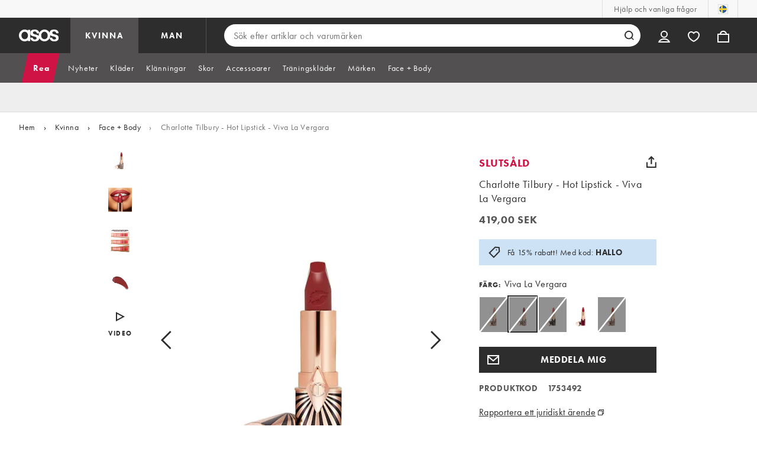

--- FILE ---
content_type: text/html; charset=utf-8
request_url: https://www.asos.com/se/charlotte-tilbury/charlotte-tilbury-hot-lipstick-viva-la-vergara/prd/20838201
body_size: 76270
content:

    <!DOCTYPE html>
    <!--13.0.0-211-09781fa7-->
    <html lang="sv-SE" data-platform="desktop" data-store-code="SE" data-country-code="SE" data-gender="Women" data-sct-version="13.0.0-211-09781fa7">
      <head><script type="text/javascript" src="https://www.asos.com/resources/eca1c9fa11639d164f2aa65b26db4eae77f2b18a7607e"  ></script><script>!function(i,n){let o=window[i]=window[i]||{};o=o[n]=o[n]||{},o._cookieData={initialLength:document.cookie.length,initialCount:document.cookie.split(";").length}}("asos","siteChrome");
//# sourceMappingURL=https://assets.asosservices.com/sitechromepublisher/cookieScript.8ac7551e.inlined.js.map</script><meta charSet="utf-8"/><title>Charlotte Tilbury - Hot Lipstick - Viva La Vergara | ASOS</title><meta name="description" content="Charlotte Tilbury - Hot Lipstick - Viva La Vergara på ASOS. Shoppa säsongens måsten, vi har gjort det enkelt för dig med flera betalnings- och leveransalternativ (se villkor för mer info)."/><meta name="p:domain_verify" content="7d543da16a86f7ad75c452097bfa9e47"/><meta name="msvalidate.01" content="0BC251BA275FCFB5D0505FEBC89F03B6"/><meta property="fb:app_id" content="123073601043263"/><meta name="viewport" content="width=device-width, initial-scale=1"/><meta name="Slurp" content="NOODP"/><meta name="Slurp" content="NOYDIR"/><link rel="apple-touch-icon" sizes="180x180" href="/apple-touch-icon.png"/><link rel="icon" type="image/png" sizes="32x32" href="/favicon-32x32.png"/><link rel="icon" type="image/png" sizes="16x16" href="/favicon-16x16.png"/><link rel="manifest" href="/manifest.json"/><link rel="mask-icon" href="/safari-pinned-tab.svg" color="#2d2d2d"/><link href="https://assets.asosservices.com" rel="preconnect"/><link href="https://ci.asosservices.com" rel="preconnect"/><link href="https://images.asos-media.com" rel="preconnect"/><link href="https://my.asos.com" rel="preconnect"/><link href="https://cdn.optimizely.com" rel="preconnect"/><meta name="theme-color" content="#2d2d2d"/>
    <link rel="alternate" hreflang="en-GB" href="https://www.asos.com/charlotte-tilbury/charlotte-tilbury-hot-lipstick-viva-la-vergara/prd/20838201" />
    <link rel="alternate" hreflang="en-US" href="https://www.asos.com/us/charlotte-tilbury/charlotte-tilbury-hot-lipstick-viva-la-vergara/prd/20838201" />
    <link rel="alternate" hreflang="fr-FR" href="https://www.asos.com/fr/charlotte-tilbury/charlotte-tilbury-hot-rouge-alevres-viva-la-vergara/prd/20838201" />
    <link rel="alternate" hreflang="de-DE" href="https://www.asos.com/de/charlotte-tilbury/charlotte-tilbury-hot-lippenstift-viva-la-vergara/prd/20838201" />
    <link rel="alternate" hreflang="it-IT" href="https://www.asos.com/it/charlotte-tilbury/charlotte-tilbury-hot-rossetto-viva-la-vergara/prd/20838201" />
    <link rel="alternate" hreflang="es-ES" href="https://www.asos.com/es/charlotte-tilbury/pintalabios-hot-lipstick-de-charlotte-tilbury-viva-la-vergara/prd/20838201" />
    <link rel="alternate" hreflang="en-AU" href="https://www.asos.com/au/charlotte-tilbury/charlotte-tilbury-hot-lipstick-viva-la-vergara/prd/20838201" />
    <link rel="alternate" hreflang="sv-SE" href="https://www.asos.com/se/charlotte-tilbury/charlotte-tilbury-hot-lipstick-viva-la-vergara/prd/20838201" />
    <link rel="alternate" hreflang="nl-NL" href="https://www.asos.com/nl/charlotte-tilbury/charlotte-tilbury-hot-lipstick-lippenstift-viva-la-vergara/prd/20838201" />
    <link rel="alternate" hreflang="da-DK" href="https://www.asos.com/dk/charlotte-tilbury/charlotte-tilbury-hot-lipstick-viva-la-vergara/prd/20838201" />
    <link rel="alternate" hreflang="pl-PL" href="https://www.asos.com/pl/charlotte-tilbury/charlotte-tilbury-hot-szminka-viva-la-vergara/prd/20838201" />
    <link rel="alternate" hreflang="x-default" href="https://www.asos.com/charlotte-tilbury/charlotte-tilbury-hot-lipstick-viva-la-vergara/prd/20838201" />
<link rel="canonical" href="https://www.asos.com/se/charlotte-tilbury/charlotte-tilbury-hot-lipstick-viva-la-vergara/prd/20838201"/><link rel="preload" as="script" href="https://www.asos.com/resources/eca1c9fa11639d164f2aa65b26db4eae77f2b18a7607e"/><link rel="preload" href="https://assets.asosservices.com/asos-ui/manifest/windowManifest.js" as="script"/><script>!function(n,e){const a=window.NREUM=window.NREUM||{};Object.assign(a,{init:{privacy:{cookies_enabled:!0}},loader_config:{accountID:e,trustKey:e,agentID:"21551836",licenseKey:n,applicationID:"21551836"},info:{beacon:"bam.nr-data.net",errorBeacon:"bam.nr-data.net",licenseKey:n,applicationID:"21551836",sa:1}})}("3edea625b0","711799");
//# sourceMappingURL=https://assets.asosservices.com/sitechromepublisher/newRelicSettingsScript.7ad45646.inlined.js.map</script><script src="https://assets.asosservices.com/sitechromepublisher/client.newRelicProSpa.f4595ede64112d2226ba62e3e1be4356.js"></script><link rel="preload" href="https://assets.asosservices.com/fonts/futura-pt/book.1bb391ee.woff2" as="font" type="font/woff2" crossorigin="anonymous"/><link rel="preload" href="https://assets.asosservices.com/fonts/futura-pt/bold.11074381.woff2" as="font" type="font/woff2" crossorigin="anonymous"/><style>:root{--11lcxa5:#2d2d2d;--18bniqv:45,45,45;--1fot7dv:#000;--3pchel:#fff;--1cripqf:255,255,255;--4439lq:#525050;--f1xms7:#666;--10c6hzt:#767676;--h1m6hk:#929292;--na3s62:#ddd;--1wwppwc:#eee;--sm859b:#f8f8f8;--6gu3az:#f9f9f9;--1e93okh:#018849;--14cp6y8:#006637;--5eoeaa:#cceede;--a5az0j:#ff9c32;--fc982a:#b6752f;--1njx4kw:#ffebcc;--1cf22is:#0770cf;--lzto1h:#1862a5;--xes0jb:#cde2f5;--1xvrmqx:#d01345;--1j5f6ai:#fae7ec;--1mii22u:#ff3b30;--1ffq8ns:#6f5cff;--stskl1:#9797ff;--1lx7ll5:#4f41c5;--1asa9bf:#bfc9ff;--oyq41c:#f1efff;--19qikbp:#ff8753;--1gu65g4:#f75a27;--rrfoye:#ffd2bf;--cod972:#79e69e;--173zcrj:#5cd881;--19t30l9:#d7ffdb;--45kpnl:#212121;--198t7lw:#1f1e1e;--19n3pjb:#282828}
/*# sourceMappingURL=https://assets.asosservices.com/sitechromepublisher/palette.20d300df98.css.map */</style><style>/*! license: https://assets.asosservices.com/fonts/futura-pt/LICENSE.txt */@font-face{font-display:swap;font-family:futura-pt;font-style:normal;font-weight:400;src:url(https://assets.asosservices.com/fonts/futura-pt/book.1bb391ee.woff2) format("woff2")}</style><style>.leavesden1{font-size:18px;letter-spacing:.6px;line-height:24px}.leavesden1,.leavesden2{font-style:normal;font-weight:400}.leavesden2{font-size:16px;letter-spacing:.4px;line-height:22px}.leavesden3{font-size:14px;letter-spacing:.6px;line-height:20px}.leavesden3,.leavesden4{font-style:normal;font-weight:400}.leavesden4{font-size:12px;letter-spacing:.8px;line-height:16px}</style><style>/*! license: https://assets.asosservices.com/fonts/futura-pt/LICENSE.txt */@font-face{font-display:swap;font-family:futura-pt;font-style:normal;font-weight:700;src:url(https://assets.asosservices.com/fonts/futura-pt/bold.11074381.woff2) format("woff2")}</style><style>.barnsley1{font-size:60px;font-style:normal;font-weight:700;letter-spacing:1.5px;line-height:72px}.barnsley2{font-size:48px;line-height:56px}.barnsley2,.barnsley3{font-style:normal;font-weight:700;letter-spacing:1.2px}.barnsley3{font-size:36px;line-height:44px}.barnsley4{font-size:28px;line-height:36px}.barnsley4,.barnsley5{font-style:normal;font-weight:700;letter-spacing:1.2px}.barnsley5{font-size:24px;line-height:30px}.london1{font-size:18px;font-style:normal;font-weight:700;letter-spacing:.8px;line-height:24px}.london2{line-height:22px}.london2,.london2-button{font-size:16px;font-style:normal;font-weight:700;letter-spacing:.6px}.london2-button{line-height:18px}.london3{line-height:20px}.london3,.london3-button{font-size:14px;font-style:normal;font-weight:700;letter-spacing:.8px}.london3-button{line-height:16px}.london4{font-size:12px;letter-spacing:1px;line-height:16px}.london4,.london5{font-style:normal;font-weight:700}.london5{font-size:10px;letter-spacing:1.2px;line-height:14px}</style><style>/*! license: https://assets.asosservices.com/fonts/futura-pt/LICENSE.txt */@font-face{font-display:swap;font-family:futura-pt;font-style:normal;font-weight:500;src:url(https://assets.asosservices.com/fonts/futura-pt/demi.18851e1e.woff2) format("woff2")}</style><style>.asosWorld1{font-size:60px;letter-spacing:-1.8px;line-height:48px}.asosWorld1,.asosWorld2{font-style:normal;font-weight:500}.asosWorld2{font-size:48px;letter-spacing:-1.44px;line-height:38px}.asosWorld3{font-size:36px;font-style:normal;font-weight:500;letter-spacing:-1.08px;line-height:28px;text-transform:uppercase}</style><style>body{font-family:futura-pt,Tahoma,Geneva,Verdana,Arial,sans-serif}</style><link href="https://assets.asosservices.com/sitechromepublisher/vendors.2bd15dd0514c602d0c5b.css" rel="stylesheet"/><link href="https://assets.asosservices.com/sitechromepublisher/client.sitechrome.styles.bdb531e0978e5f074da2.css" rel="stylesheet"/><link href="/assets/productpg/Asos.Product.Page.Web.e6d91925.css" rel="stylesheet" /><link href="/assets/productpg/deferred.1c7af70fb8ed61cd81ab.css" rel="stylesheet" /><link href="/assets/productpg/page-singleProduct.8ca33231cf37b45f368b.css" rel="stylesheet" />
<link
  rel="preload"
  as="image"
  fetchpriority="high"
  href="https://images.asos-media.com/products/charlotte-tilbury-hot-lipstick-viva-la-vergara/20838201-1-vivalavergara?$n_640w$&wid=513&fit=constrain"
  imagesrcset="https://images.asos-media.com/products/charlotte-tilbury-hot-lipstick-viva-la-vergara/20838201-1-vivalavergara?$n_320w$&wid=317&fit=constrain 317w,https://images.asos-media.com/products/charlotte-tilbury-hot-lipstick-viva-la-vergara/20838201-1-vivalavergara?$n_480w$&wid=476&fit=constrain 476w,https://images.asos-media.com/products/charlotte-tilbury-hot-lipstick-viva-la-vergara/20838201-1-vivalavergara?$n_640w$&wid=513&fit=constrain 513w,https://images.asos-media.com/products/charlotte-tilbury-hot-lipstick-viva-la-vergara/20838201-1-vivalavergara?$n_750w$&wid=750&fit=constrain 750w,https://images.asos-media.com/products/charlotte-tilbury-hot-lipstick-viva-la-vergara/20838201-1-vivalavergara?$n_960w$&wid=952&fit=constrain 952w,https://images.asos-media.com/products/charlotte-tilbury-hot-lipstick-viva-la-vergara/20838201-1-vivalavergara?$n_1280w$&wid=1125&fit=constrain 1125w,https://images.asos-media.com/products/charlotte-tilbury-hot-lipstick-viva-la-vergara/20838201-1-vivalavergara?$n_1920w$&wid=1926&fit=constrain 1926w"
  imagesizes="(max-width: 720px) 100vw, (min-width: 720px) 513px"
/>

<script type="text/javascript">
  if (!window.asos) {
  window.asos = {};
}
if (!window.asos.performance) {
  window.asos.performance = {};
}
// Provide a sham (dummy functions) if the browser does not support the User Timing API
if (
  performance === undefined ||
  performance.mark === undefined ||
  performance.measure === undefined
) {
  window.asos.performance.mark = function() {};
  window.asos.performance.measure = function() {};
  window.asos.performance.markAndMeasure = function() {};
} else {
  window.asos.performance.executedEvents = [];
  window.asos.performance.mark = function(name) {
    performance.mark(name);
  };
  window.asos.performance.measure = function(name, startMark, endMark) {
    if (window.asos.performance.executedEvents.indexOf(name) !== -1) {
      return;
    }
    if (startMark === undefined) {
      startMark = "fetchStart";
    }
    performance.measure(name, startMark, endMark);
    window.asos.performance.executedEvents.push(name);
  };
  window.asos.performance.markAndMeasure = function(name, startMark) {
    window.asos.performance.mark(name);
    window.asos.performance.measure(name, startMark, name);
  };
}

  window.asos.pdp = window.asos.pdp || {};
  window.asos.pdp.config = window.asos.pdp.config || {};
  window.asos.pdp.config.stockPriceApiUrl = '/api/product/catalogue/v4/stockprice?productIds=20838201&store=SE&currency=SEK&keyStoreDataversion=qx71qrg-45&country=SE';
  window.asos.pdp.config.stockPriceUrl = '/api/product/catalogue/v4/stockprice?productIds=';
  window.asos.pdp.config.stockPriceApiTimeout = 5000;
  
  /*~stockPrice~*/window.asos.pdp.config.stockPriceResponse = '[{"productId":20838201,"productPrice":{"current":{"value":419,"text":"419,00 SEK","versionId":"REGP0000020011000000029415134","conversionId":"0"},"previous":{"value":419,"text":"419,00 SEK","versionId":"REGP0000020011000000029415134","conversionId":"0"},"rrp":{"value":null,"text":null,"versionId":"REGP0000020011000000029415134","conversionId":"0"},"xrp":{"value":31.01,"text":"31,01 £","versionId":"REGP0000020011000000029415134","conversionId":"5736"},"currency":"SEK","isMarkedDown":false,"isOutletPrice":false,"startDateTime":"2025-05-02T07:00:59Z","previousEndDate":null,"lowestPriceInLast30DaysValue":null,"lowestPriceInLast30DaysText":null,"lowestPriceInLast30DaysEndDate":null,"lowestPriceInLast30DaysPercentage":null,"discountPercentage":0,"context":null,"additionalContexts":[]},"hasMultipleColoursInStock":false,"hasMultiplePricesInStock":false,"isInStock":false,"variants":[{"id":20838286,"isInStock":false,"isLowInStock":false,"isRestockingSoon":false,"stockLastUpdatedDate":"2025-05-11T07:42:09.96Z","warehouse":null,"source":null,"seller":null,"price":{"current":{"value":419,"text":"419,00 SEK","versionId":"REGP0000020011000000029415134","conversionId":"0"},"previous":{"value":419,"text":"419,00 SEK","versionId":"REGP0000020011000000029415134","conversionId":"0"},"rrp":{"value":null,"text":null,"versionId":"REGP0000020011000000029415134","conversionId":"0"},"xrp":{"value":31.01,"text":"31,01 £","versionId":"REGP0000020011000000029415134","conversionId":"5736"},"currency":"SEK","isMarkedDown":false,"isOutletPrice":false,"startDateTime":"2025-05-02T07:00:59Z","previousEndDate":null,"lowestPriceInLast30DaysValue":null,"lowestPriceInLast30DaysText":null,"lowestPriceInLast30DaysEndDate":null,"lowestPriceInLast30DaysPercentage":null,"discountPercentage":0,"context":null,"additionalContexts":[]}}],"isRestockingSoon":false,"restockingLeadTime":14}]';window.asos.pdp.config.edgeWorkerVersion = 'pdp-pdp~pdp~0.0.4.4~ce6b720648f2b4a5-#ce6b720';window.asos.pdp.config.stockPriceResponse = '[{"productId":20838201,"productPrice":{"current":{"value":419,"text":"419,00 SEK","versionId":"REGP0000020011000000029415134","conversionId":"0"},"previous":{"value":419,"text":"419,00 SEK","versionId":"REGP0000020011000000029415134","conversionId":"0"},"rrp":{"value":null,"text":null,"versionId":"REGP0000020011000000029415134","conversionId":"0"},"xrp":{"value":31.01,"text":"31,01 £","versionId":"REGP0000020011000000029415134","conversionId":"5736"},"currency":"SEK","isMarkedDown":false,"isOutletPrice":false,"startDateTime":"2025-05-02T07:00:59Z","previousEndDate":null,"lowestPriceInLast30DaysValue":null,"lowestPriceInLast30DaysText":null,"lowestPriceInLast30DaysEndDate":null,"lowestPriceInLast30DaysPercentage":null,"discountPercentage":0,"context":null,"additionalContexts":[]},"hasMultipleColoursInStock":false,"hasMultiplePricesInStock":false,"isInStock":false,"variants":[{"id":20838286,"isInStock":false,"isLowInStock":false,"isRestockingSoon":false,"stockLastUpdatedDate":"2025-05-11T07:42:09.96Z","warehouse":null,"source":null,"seller":null,"price":{"current":{"value":419,"text":"419,00 SEK","versionId":"REGP0000020011000000029415134","conversionId":"0"},"previous":{"value":419,"text":"419,00 SEK","versionId":"REGP0000020011000000029415134","conversionId":"0"},"rrp":{"value":null,"text":null,"versionId":"REGP0000020011000000029415134","conversionId":"0"},"xrp":{"value":31.01,"text":"31,01 £","versionId":"REGP0000020011000000029415134","conversionId":"5736"},"currency":"SEK","isMarkedDown":false,"isOutletPrice":false,"startDateTime":"2025-05-02T07:00:59Z","previousEndDate":null,"lowestPriceInLast30DaysValue":null,"lowestPriceInLast30DaysText":null,"lowestPriceInLast30DaysEndDate":null,"lowestPriceInLast30DaysPercentage":null,"discountPercentage":0,"context":null,"additionalContexts":[]}}],"isRestockingSoon":false,"restockingLeadTime":14}]';
  
  window.asos.pdp.config.appVersion = '1.0.0-448-94ffe2c8';
  window.asos.pdp.config.product = {
    id: 20838201,
  };

  
    if (window.fetch) {
      window.asos.pdp.stockApiRequest=function(){return new Promise(function(n,o){var s;window.fetch(window.asos.pdp.config.stockPriceApiUrl,{headers:{"asos-c-name":"asos-web-productpage","asos-c-version":window.asos.pdp.config.appVersion}}).then(function(n){return s=n,n.json()}).then(function(o){s.data=o,n(s)}).catch(o)})};
      function getStockPrice(){return window.asos.performance.markAndMeasure("pdp:stock_api_request"),window.asos.pdp.stockApiRequest().then(function(t){if(window.asos.performance.markAndMeasure("pdp:stock_api_returned"),t.status>399)throw t;return addStockStatusToDocument(t.data),t.data})}function addStockStatusToDocument(t){const o=window.location.pathname.includes("/grp/"),e=window.asos.pdp.config.product.id,n=t.find(t=>t.productId===e);if(!o&&n?.variants.length){var r=isProductInStock(n);document.querySelector("html").dataset.pdpInStock=r}}function parseStockPriceResponse(){var t=JSON.parse(window.asos.pdp.config.stockPriceResponse);return addStockStatusToDocument(t),Promise.resolve(t)}function isProductInStock(t){for(var o=0;o<t.variants.length;o++)if(t.variants[o].isInStock)return!0;return!1}var prefetchedStockPrice=window.asos.pdp.config.stockPriceResponse?parseStockPriceResponse():getStockPrice();window.asos.pdp.getStockPrice=function(t){return t?getStockPrice():prefetchedStockPrice};
    }
  

  window.asos.pdp.config.features = {
    ratings: true,
    recommendationsEnabled: true,
    showReturnsMessage: true
  };
  
  window.asos.pdp.config.featuresCtaTracking = [{"matchCta":"we recommend carousel","trackingKey":"PDP Click - We Recommend"},{"matchCta":"we recommend grid","trackingKey":"PDP Click - We Recommend"},{"matchCta":"complete the look carousel","trackingKey":"PDP Click - Complete The Look"},{"matchCta":"recently viewed","trackingKey":"PDP Click - Recently Viewed"},{"matchCta":"more colours swatches","trackingKey":"PDP Click - Facet Colours"},{"matchCta":"complementary items","trackingKey":"PDP Click - Complementary Items"}];
  window.asos.pdp.config.fitAssistantEnabled = true;
  window.asos.pdp.config.isMobile = false;
  window.asos.pdp.config.countryName = 'Sweden';
  window.asos.pdp.config.ingredientsPageUrl = 'https://www.asos.com/web/pages/skinmatch.html';
  window.asos.pdp.config.ingredientsModalTimeout = 5000;
  window.asos.pdp.config.useTestFeaturesManifest = false;
  window.asos.pdp.config.promotionsMessagingApi = '/api/commerce/promotionsmessaging/v2/pdpmessages/get-messages';
  window.asos.pdp.config.mightLikeApiPath = '/api/customer/recommendation/v4/customer/me/alike';
  window.asos.pdp.config.recsApiTimeout = 5000;
  window.asos.pdp.config.reviewNumberThreshold = 3;
  window.asos.pdp.config.ratingsApiPath = '/api/product/reviews/v1/products';
  window.asos.pdp.config.ratingsApiTimeout = 5000;
  window.asos.pdp.config.reviewsApiPath = '/api/product/reviews/v1/reviews';
  window.asos.pdp.config.storeApiPath = '/api/fashion/store/v2/stores/countries';
  window.asos.pdp.config.storeApiTimeout = 5000;
  window.asos.pdp.config.deliveryOptionsApiEndpoint = '/api/commerce/deliveryoptions/v2/countries';
  window.asos.pdp.config.deliveryOptionsApiTimeout = 5000;
  window.asos.pdp.config.siteDomain = 'https://www.asos.com/se';
  window.asos.pdp.config.product = {"productCode":"1753492","name":"Charlotte Tilbury - Hot Lipstick - Viva La Vergara","gender":"Women","id":20838201,"isNoSize":true,"isOneSize":false,"isDiscontinued":false,"pdpLayout":"Face & Body","hasVariantsWithProp65Risk":false,"productType":{"id":8529,"name":"Lipsticks"},"brandName":"Charlotte Tilbury","brandId":16506,"variants":[{"variantId":20838286,"size":"No Size","hasIngredients":true,"sizeId":427242,"colour":"Viva La Vergara","colourWayId":60093085,"isPrimary":true,"sizeOrder":10,"ean":"5060542724821","sku":"10283992"}],"images":[{"isPrimary":true,"colour":"Viva la vergara","colourWayId":60093085,"imageType":"Standard1","url":"https://images.asos-media.com/products/charlotte-tilbury-hot-lipstick-viva-la-vergara/20838201-1-vivalavergara","productId":20838201,"alternateText":"Bildrutor 1 av 4","isVisible":true},{"isPrimary":false,"colour":"","colourWayId":null,"imageType":"Standard2","url":"https://images.asos-media.com/products/charlotte-tilbury-hot-lipstick-viva-la-vergara/20838201-2","productId":20838201,"alternateText":"Bildrutor 2 av 4","isVisible":true},{"isPrimary":false,"colour":"","colourWayId":null,"imageType":"Standard3","url":"https://images.asos-media.com/products/charlotte-tilbury-hot-lipstick-viva-la-vergara/20838201-3","productId":20838201,"alternateText":"Bildrutor 3 av 4","isVisible":true},{"isPrimary":false,"colour":"","colourWayId":null,"imageType":"Standard4","url":"https://images.asos-media.com/products/charlotte-tilbury-hot-lipstick-viva-la-vergara/20838201-4","productId":20838201,"alternateText":"Bildrutor 4 av 4","isVisible":true}],"totalNumberOfColours":1,"media":{"catwalkUrl":"https://www.asos-video.com/video/upload/f_auto:video/q_auto/t_medium_product_video/c_fill,w_576/20838201-catwalk?_a=DATAiZQAZAA0"},"sizeGuideVisible":false,"sizeGuide":null,"shippingRestrictions":{"shippingRestrictionsLabel":"Den här produkten har leveransrestriktioner.","shippingRestrictionsVisible":true,"shippingRestrictionsIncludedCountries":["AG","AL","AO","AR","AT","AW","AZ","BA","BB","BE","BF","BG","BI","BJ","BM","BN","BO","BR","BS","BW","CH","CI","CL","CM","CN","CO","CR","CV","CW","CY","CZ","DE","DK","EC","EE","ES","ET","FI","FO","FR","GA","GB","GD","GH","GI","GL","GM","GN","GR","GT","GU","HK","HR","HU","ID","IE","IN","IS","JM","JP","KH","KR","KY","LC","LI","LK","LT","LU","LV","MC","MD","ME","MG","MK","ML","MO","MR","MT","MU","MV","MW","MY","MZ","NA","NG","NO","NZ","PA","PE","PH","PK","PL","PR","PT","PY","RO","RS","RU","RW","SC","SE","SG","SI","SK","SV","TD","TG","TH","TO","TT","TW","TZ","UG","US","UY","VG","VI","VN","VU","WS","ZA","ZM","ZW"]},"plpIds":[{"id":1314,"type":"SEO"},{"id":5020,"type":"Standard"},{"id":14513,"type":"Standard"},{"id":16791,"type":"Standard"},{"id":28292,"type":"Standard"},{"id":29730,"type":"Brand"},{"id":50051,"type":"Standard"},{"id":50053,"type":"Standard"},{"id":50054,"type":"Standard"},{"id":51321,"type":"Standard"}],"looks":{},"showUpSell":true,"showCmaTitle":false,"earlyAccess":null,"countryOfManufacture":"IT","sellingFast":false,"paymentPromotions":{},"hasPaymentPromotionAvailable":false,"facetGroup":{"facetGroupId":205693267,"facetGroupName":"Charlotte Tilbury Hot Lipstick","facetGroupProfileId":"1","facetGroupProfileDescription":"Grouping by Colour - excluding Face & Body","facets":[{"type":"SupplierColour","products":[{"productId":20838209,"brandName":"Charlotte Tilbury","name":"Charlotte Tilbury Hot Lipstick - Glowing Jen","description":"Glowing jen","imageUrl":"images.asos-media.com/products/charlotte-tilbury-hot-lipstick-glowing-jen/20838209-1-glowingjen","isSelected":false,"isInStock":false},{"productId":20838201,"brandName":"Charlotte Tilbury","name":"Charlotte Tilbury Hot Lipstick - Viva La Vergara","description":"Viva la vergara","imageUrl":"images.asos-media.com/products/charlotte-tilbury-hot-lipstick-viva-la-vergara/20838201-1-vivalavergara","isSelected":true,"isInStock":false},{"productId":20838137,"brandName":"Charlotte Tilbury","name":"Charlotte Tilbury Hot Lipstick - Carina's Star","description":"Carina's star","imageUrl":"images.asos-media.com/products/charlotte-tilbury-hot-lipstick-carinas-star/20838137-1-carinasstar","isSelected":false,"isInStock":false},{"productId":20838141,"brandName":"Charlotte Tilbury","name":"Charlotte Tilbury Hot Lipstick - Patsy Red","description":"Patsy red","imageUrl":"images.asos-media.com/products/charlotte-tilbury-hot-lipstick-patsy-red/20838141-1-patsyred","isSelected":false,"isInStock":true},{"productId":21468565,"brandName":"Charlotte Tilbury","name":"Charlotte Tilbury Hot Lipstick - Red Hot Susan","description":"Red hot susan","imageUrl":"images.asos-media.com/products/charlotte-tilbury-hot-lipstick-red-hot-susan/21468565-1-redhotsusan","isSelected":false,"isInStock":false}]}]},"saveCount":{"canShowSaveCount":false},"hasVariantsWithIngredients":true};
  window.asos.pdp.config.ratings = {"totalReviewCount":4,"averageOverallRating":4,"averageOverallStarRating":4,"displayRatingsSection":true,"percentageRecommended":75,"ratingDistribution":[{"ratingsValue":5,"count":2},{"ratingsValue":2,"count":1},{"ratingsValue":4,"count":1}],"mostRecent":{"id":"1136042455","rating":5,"title":"Good colour","reviewText":"More a brown red but still a nice colour. More Matt but not dry on the lips.","submissionRecency":"3 år sedan","syndicationSource":null,"badgesOrder":["verifiedPurchaser"],"badges":{"verifiedPurchaser":{"id":"verifiedPurchaser","contentType":"REVIEW"}},"photos":[]},"lastThree":[{"id":"1136042455","rating":5,"title":"Good colour","reviewText":"More a brown red but still a nice colour. More Matt but not dry on the lips.","submissionRecency":"3 år sedan","syndicationSource":null,"badgesOrder":["verifiedPurchaser"],"badges":{"verifiedPurchaser":{"id":"verifiedPurchaser","contentType":"REVIEW"}},"photos":[]},{"id":"1093329377","rating":2,"title":"Smooth but colour different to expectation","reviewText":"Smooth and luxurious texture but the colour is different to description and picture. More a deep red than sexy hot red","submissionRecency":"5 år sedan","syndicationSource":null,"badgesOrder":["verifiedPurchaser"],"badges":{"verifiedPurchaser":{"id":"verifiedPurchaser","contentType":"REVIEW"}},"photos":[]},{"id":"1088781033","rating":5,"title":"Great texture and colour, but be aware- the colour is the same as Walk of (no) shame","reviewText":"Love the lipstick but too similar to Walk of no shame","submissionRecency":"5 år sedan","syndicationSource":null,"badgesOrder":["verifiedPurchaser"],"badges":{"verifiedPurchaser":{"id":"verifiedPurchaser","contentType":"REVIEW"}},"photos":[]}],"reviews":[{"id":"1136042455","rating":5,"title":"Good colour","reviewText":"More a brown red but still a nice colour. More Matt but not dry on the lips.","submissionRecency":"3 år sedan","syndicationSource":null,"badgesOrder":["verifiedPurchaser"],"badges":{"verifiedPurchaser":{"id":"verifiedPurchaser","contentType":"REVIEW"}},"photos":[]},{"id":"1093329377","rating":2,"title":"Smooth but colour different to expectation","reviewText":"Smooth and luxurious texture but the colour is different to description and picture. More a deep red than sexy hot red","submissionRecency":"5 år sedan","syndicationSource":null,"badgesOrder":["verifiedPurchaser"],"badges":{"verifiedPurchaser":{"id":"verifiedPurchaser","contentType":"REVIEW"}},"photos":[]},{"id":"1088781033","rating":5,"title":"Great texture and colour, but be aware- the colour is the same as Walk of (no) shame","reviewText":"Love the lipstick but too similar to Walk of no shame","submissionRecency":"5 år sedan","syndicationSource":null,"badgesOrder":["verifiedPurchaser"],"badges":{"verifiedPurchaser":{"id":"verifiedPurchaser","contentType":"REVIEW"}},"photos":[]},{"id":"1084008484","rating":4,"title":"Nice","reviewText":"It's very nice i dont think it's quite the colour in the pic but i do like it","submissionRecency":"5 år sedan","syndicationSource":null,"badgesOrder":["verifiedPurchaser"],"badges":{"verifiedPurchaser":{"id":"verifiedPurchaser","contentType":"REVIEW"}},"photos":[]}],"subRatings":[{"id":"Quality_1","label":"Kvalitet","minLabel":"Dålig","maxLabel":"Jättebra","percentage":88},{"id":"Value_1","label":"Värde","minLabel":"Dålig","maxLabel":"Jättebra","percentage":75}]};
  window.asos.pdp.config.translations = {"accessibility_label_loading":"Laddar","accessibility_pdp_video_playing":"Video spelas upp","afs_seller_label":"Såld av %{sellerName}, levererad av ASOS","back_in_stock_confirmation":"Vi mejlar dig så snart denna artikel är tillbaka i lager!","back_in_stock_disable_alert":"Stäng av notiser","back_in_stock_disable_confirmation":"Dina tillbaka i lager-meddelanden har inaktiverats.","back_in_stock_notify_me":"Meddela mig","back_in_stock_sign_in_modal_button":"Logga in/gå med","back_in_stock_sign_in_modal_heading":"Slå på tillbaka i lager-notiser","back_in_stock_sign_in_modal_text":"Logga in nu och få ett mejl så fort artikeln är tillbaka i lager!","back_in_stock_sign_in_modal_title":"Ibland är det jobbigt att ha bra smak","back_in_stock_size_modal_heading":"Tillbaka i lager-meddelanden","back_in_stock_sold_out":"Åh, nej! Den här artikeln är slut i lager igen – det verkar som om någon annan hann före.","back_in_stock_soon_message_description":"Den här produkten är slut på lager just nu men vi bör ha den igen inom %{Numofweeks} vecka. |||| Den här produkten är slut på lager just nu men vi bör ha den igen inom de närmaste %{Numofweeks} veckorna.","back_in_stock_soon_message_title":"Snart tillbaka","buy_the_look_items_count":"%{count} artikel |||| %{count} artiklar","checkout_api_timeout_dialogue_message":"Vi kan tyvärr inte slutföra din förfrågan på grund av nätverksfel. Försök igen senare.","coming_soon_label":"Kommer snart","complementary_items_carousel_accessbility":"En karusell som visar produkter som ofta köps samtidigt baserat på kundköp.","complementary_items_carousel_label":"Andra köpte också-karusell","complementary_items_title":"Andra köpte också","deal_label":"Deal","delivery_and_returns_policy":"Se vår leverans- och returpolicy","delivery_information_threshold_message":"Gratis Leverans","delivery_information_threshold_message_no_variant_selected":"Gratis leverans. Fler tillgängliga alternativ. Välj storlek.","delivery_information_threshold_message_qualifying_orders":"Gratis leverans på beställningar som möter våra villkor *","delivery_information_threshold_message_qualifying_orders1":"Gratis leverans på beställningar som möter våra villkor","download_the_app_app_exclusive_title":"Endast i appen","download_the_app_cta_title":"Ladda ner appen","dtc_seller_label":"Såld och levererad av %{sellerName}","early_access_label":"Förtur","early_access_product_tier_one":"Den här produkten är bara tillgänglig för Kuratorer, Ikoner och Stjärnor just nu.","early_access_product_tier_one_date":"Shoppa vår edit: %{date}","early_access_product_tier_one_purplebox":"Ser du något som du gillar? Spara det i din önskelista så kan du shoppa det så snart det blir tillgängligt.","early_access_to_sale_app_adoption_cta":"Ladda ner nu","early_access_to_sale_app_adoption_description":"Du får endast förtur till det här priset i ASOS-appen! Var snabb innan det tar slut.","early_access_to_sale_label":"Förtur till rean","early_access_to_sale_price_on_app":"Price on app:","early_access_until":"Early access until: %{date}","emoji_face_disappointed":"emoji-ansikte med besviket uttryck","emoji_face_doh":"emoji-ansikte med \"aj då\"-uttryck","emoji_face_unamused":"emoji-ansikte med missnöjt uttryck","facebody_pdp_info_howtouse":"Användning","generic_accessibility_product":"Produkt","generic_current_price":"nuvarande pris","generic_error_page_not_found_body":"Förlåt! Det gick inte att hitta sidan du letade efter.","generic_error_technical_difficulties":"Förlåt! Vi har tekniska svårigheter.","generic_item_count":"%{count} artikel |||| %{count} artiklar","generic_onboarding_feature_new_tag":"Ny","generic_opens_new_window":"Öppnas i nytt fönster","how_we_rank_content":"Läs mer om hur dessa produkter rankas","lowest_price_last_thirty_days":"30-dagars bästa pris","members_day_live_landing_page_hero_sub_copy":"Shoppa till exklusiva Members Day-priser, bara i appen.","members_day_live_taping_title":"Medlemspriser","members_day_plan_your_buy_pdp_notification":"Shoppa till exklusiva priser imorgon! Gör dig redo genom att lägga till dina favoriter i din Members Day-lista nu.","members_day_plan_your_buy_prices_start_date_subtitle":"Members Day-priser: %{date}","members_day_start_date_subtitle":"Members Day börjar","more_pricing_info_label":"More Pricing Information","now_pricing_label":"Nu","pdp_a11y_carousel_sr_text":"Detta är en karusell. Använd tabbtangenten för att navigera genom artiklarna, eller använd föregående- och nästaknapparna för att bläddra.","pdp_a11y_category_carousel":"Karusell för kategorier","pdp_a11y_next":"Nästa","pdp_a11y_previous":"Föregående","pdp_associated_buy_the_look_title":"Köp stilen","pdp_banner_only_on_app_message":"Den här produkten är endast tillgänglig att shoppa i ASOS-appen.","pdp_breadcrumbs_search_results_for":"Sökresultat för %{searchQuery}","pdp_buy_the_look_carousel_accessibility":"Aktivera för att välja produkt","pdp_buy_the_look_subtitle":"Shoppa modellens hela outfit","pdp_carousel_buy_the_look_image_gallery_alttext":"Köp stilen-bild med flera produkter","pdp_carousel_more_from_title":"MER FRÅN:","pdp_carousel_pagination_label":"Sidnumrering","pdp_carousel_pagination_no_next":"Inga fler produkter att visa","pdp_carousel_pagination_no_previous":"Inga föregående produkter att visa","pdp_carousel_pagination_tab_label":"Visa %{lowercount} till %{uppercount} av %{totalcount} produkter","pdp_carousel_pagination_tabpanel_label":"Visar %{lowercount} till %{uppercount} av %{totalcount} produkter","pdp_carousel_recently_viewed_aria":"Senast visade Carousel","pdp_carousel_recently_viewed_clear_all_complete":"Alla senast visade produkter har tagits bort","pdp_carousel_recently_viewed_clear_item_complete":"Produkten har tagits bort från senast visade","pdp_carousel_recently_viewed_description":"En lista över över produkter som du tidigare har tittat på hos ASOS","pdp_carousel_recently_viewed_next":"Visa fler senast visade produkter","pdp_carousel_recently_viewed_previous":"Visa föregående senast visade produkter","pdp_carousel_recently_viewed_remove_item":"Ta bort artikel","pdp_carousel_recently_viewed_title":"SENAST VISADE","pdp_carousel_recommendations_aria":"Du kanske också gillar Carousel","pdp_carousel_recommendations_out_of_stock":"LIKNANDE PRODUKTER","pdp_carousel_recommendations_out_of_stock_aria":"Karusell med liknande artiklar","pdp_carousel_recommendations_title":"DU KANSKE OCKSÅ GILLAR","pdp_carousel_recommendations_title_similar_items":"Liknande artiklar","pdp_carousel_style_it_with_aria":"Styla med-karusell","pdp_carousel_style_it_with_title":"Styla med","pdp_cta_add_to_bag":"Lägg i varukorg","pdp_cta_save_for_later":"Spara till senare","pdp_cta_save_for_later_active":"Artikeln har sparats","pdp_cta_social_share":"DELA","pdp_description_about_me_title":"Om mig","pdp_description_about_me_title_cma":"Om mig och hållbarhet","pdp_description_brand_title":"Varumärke","pdp_description_care_info_title":"Ta hand om mig","pdp_description_ingredients_title":"Ingredienser","pdp_description_more_info_title":"MER INFO","pdp_description_product_code_title":"Produktkod","pdp_description_product_details_title":"Produktinformation","pdp_description_product_information_title":"Produkt Information","pdp_description_show_less_button":"VISA MINDRE","pdp_description_show_more_button":"VISA MER","pdp_description_size_and_fit_title":"Storlek och passform","pdp_digital_services_act_link":"Rapportera ett juridiskt ärende","pdp_discontinued_product_page_message":"Men vi har massor av andra bra alternativ för dig!","pdp_discontinued_product_page_title":"Hoppsan, den här produkten är slutsåld och kommer inte tillbaka.","pdp_early_back_in_stock_messaging":"As an A-Lister, we’ll tell you 60 mins before anyone else if this item comes back in stock.","pdp_early_back_in_stock_oos_toast_message":"Oh no! This item is out of stock again. We'll notify you 60 mins before anyone else if it's restocked.","pdp_early_back_in_stock_success_toast_message":"As an A-Lister, you can shop this back-in-stock item 60 mins before anyone else.","pdp_early_back_in_stock_toast_message":"A back-in-stock notification has been enabled for this item in your selected size. As an A-Lister, we'll tell you 60 mins before anyone else.","pdp_environmental_packaging_info":"Förpackningens miljökvaliteter och egenskaper","pdp_environmental_product_info":"Produktens miljökvaliteter och egenskaper","pdp_environmental_quality":"Se mer information om produkter och förpackningar","pdp_environmental_quality_info_error":"Den här informationen är för närvarande inte tillgänglig","pdp_environmental_quality_info_subtitle":"Produktblad om miljökvaliteter och egenskaper","pdp_environmental_quality_info_title":"Om mig","pdp_environmental_quality_last_updated_date":"Senast uppdaterad","pdp_fit_analytics_engagementbooster_body":"Använd vår passformsassistent för att få ett personligt storleksråd innan du shoppar.","pdp_fit_analytics_engagementbooster_title":"Behöver du hjälp med att hitta din storlek?","pdp_fit_analytics_recommendation_oos":"Den storlek som Passformassistent rekommenderar för dig, %{size}, är slut i lager","pdp_fit_analytics_recommendation_profile_complete":"Din Passformassistent-storlek är %{size}","pdp_fit_analytics_recommendation_profile_none":"Hitta din Passformassistent-storlek","pdp_fit_analytics_recommendation_profile_partial":"Din Passformassistent-storlek är %{size}","pdp_fit_analytics_sizing_help_intro":"Är du fortfarande osäker på vilken storlek du ska välja?","pdp_fit_analytics_sizing_help_profile_complete":"%{splitPoint}Kolla in vår %{link}size guide%{linkEnd}.","pdp_fit_analytics_sizing_help_profile_none":"Hitta din rekommenderade storlek%{splitPoint}eller se våran %{link}size guide%{linkEnd}.","pdp_fit_analytics_sizing_help_profile_partial":"Förbättra din storleksrekommendation%{splitPoint}eller se våran %{link}size guide%{linkEnd}.","pdp_fit_analytics_sizing_help_title":"Storlekshjälp","pdp_generic_interactive_content_update_warning":"Om du aktiverar detta element kommer sidans innehåll att uppdateras","pdp_generic_scroll_next":"Skrolla till nästa produkt","pdp_generic_scroll_previous":"Skrolla till föregående produkt","pdp_grid_recommendations_aria":"Du kanske också gillar bildrutor","pdp_grid_recommendations_out_of_stock_aria":"Bildrutor med liknande artiklar","pdp_grouping_accessibility":"Aktivera för att välja en annan färg","pdp_grouping_accessibility_colour_oos":"Färgen är slutsåld","pdp_grouping_accessibility_colour_palette_description":"Välj en alternativ färg","pdp_login_box_session_timeout_sign_in_button":"Logga in","pdp_login_box_turn_off_alert_sign_in_title":"Stäng av tillbaka i lager-notiser","pdp_login_session_expiry_message":"Hoppsan! Sessionen har gått ut. Logga in igen.","pdp_media_gallery_carousel_label":"Produkter - bildkarusell","pdp_media_gallery_carousel_next":"Visa nästa bild","pdp_media_gallery_carousel_previous":"Visa föregående bild","pdp_media_gallery_label":"Produktgalleri","pdp_media_gallery_select_image":"Välj bild","pdp_media_gallery_thumbnail_count":"Bildrutor %{index} av %{total}","pdp_media_gallery_thumbnail_instruction":"Välj miniatyrbild för att se bilden i full storlek","pdp_media_gallery_thumbnail_label":"Produkter - bildrutor","pdp_media_gallery_zoom_four_hundred":"Zoomat 400%","pdp_media_gallery_zoom_hint":"Klicka för att zooma. Använd piltangenterna för att flytta runt på bilden","pdp_media_gallery_zoom_one_hundred":"Zoomat 100%","pdp_media_gallery_zoom_two_hundred":"Zoomat 200%","pdp_media_spinset_error_message":"Något blev fel. Kontrollera anslutningen och ladda om videon.","pdp_media_spinset_hint_drag":"Dra för att visa 360","pdp_media_spinset_hint_tap":"Dubbelklicka för att zooma in","pdp_media_spinset_label":"Visa i 360°","pdp_media_video_player_close_button":"Stäng","pdp_media_video_player_error_header":"Hoppsan!","pdp_media_video_player_error_message":"Något blev fel. Kontrollera anslutningen och ladda om videon.","pdp_media_video_player_label":"Visa video","pdp_media_video_player_refresh_button":"Ladda om","pdp_media_video_player_unsupported_header":"Din webbläsare stöds inte","pdp_media_video_player_unsupported_message":"Uppdatera webbläsaren för att se videoklippet.","pdp_misc_back":"Tillbaka","pdp_misc_back_to_top":"Högst upp på sidan","pdp_misc_clear":"RENSA","pdp_misc_clear_all":"Rensa alla","pdp_misc_close":"Stäng","pdp_misc_colour":"FÄRG","pdp_misc_count":"%{index} av %{total}","pdp_misc_count_products":"%{total} produkter","pdp_misc_details_link":"Följ den här länken för mer info.","pdp_misc_error_oops":"Hoppsan!!","pdp_misc_error_technical_difficulties":"Förlåt! Vi har tekniska svårigheter.","pdp_misc_from":"Från","pdp_misc_gallery":"Galleri","pdp_misc_home":"Hem","pdp_misc_more_information":"Mer information","pdp_misc_selling_fast":"Säljer snabbt","pdp_misc_size":"STORLEK","pdp_misc_spinset":"360","pdp_misc_vat_message":"inkl. moms","pdp_misc_vat_message_longform":"Inklusive moms","pdp_misc_video":"Video","pdp_mix_and_match_modal_go_to_product":"GÅ TILL SIDAN MED PRODUKTINFORMATION","pdp_mixnmatch_message":"Artiklarna säljs separat. Lägg till varje artikel i din varukorg.","pdp_modal_error_aria_label":"Felinformation dialog","pdp_out_of_stock_page_message":"Men oroa dig inte, vi har hittat några alternativ till dig...","pdp_out_of_stock_page_title":"Tyvärr är denna produkt slutsåld.","pdp_payment_provider_afterpay_name":"Afterpay","pdp_payment_provider_clearpay_name":"Clearpay","pdp_payment_provider_generic_title":"Fler sätt att betala med ASOS","pdp_payment_provider_klarna_name":"Klarna","pdp_payment_provider_mixed_double_message":"Eller 3 betalningar på %{firstPrice} med %{firstCta} eller 4 på %{secondPrice} med %{secondCta}, alltid räntefritt.","pdp_payment_provider_paypalpayin3_name":"PayPalPayIn3","pdp_payment_provider_same_double_message":"Eller %{instalmentCount} betalningar på %{firstPrice} med %{firstCta} eller med %{secondCta}","pdp_payment_provider_solo_message":"Eller %{instalmentCount} betalningar på %{price} med","pdp_payment_provider_solo_message_interest_free":"Eller %{instalmentCount} räntefria betalningar på %{price} med","pdp_payment_provider_solo_message_with_cta_interest_free":"Eller %{instalmentCount} betalningar på %{price} med %{cta}, alltid räntefritt.","pdp_price_rrp":"RRP","pdp_price_rrp_longform":"Rekommenderat pris","pdp_price_sale":"Reapris","pdp_price_was":"Originalpris","pdp_product_info_title":"PRODUKTINFORMATION","pdp_ratings_review_gallery_image_count":"Bild %{index} av %{total}","pdp_ratings_review_legalblurb":"Alla omdömen verifieras av ASOS om inget annat anges. Där det står att ett omdöme är \"ursprungligen publicerat\" av en av våra märkespartners, har detta inte verifierats av ASOS.","pdp_ratings_reviews_accessibility_identifier":"%{count} recension/er","pdp_ratings_reviews_accessibility_individual_review_intro_syndicated":"Enskild kundrecension gjord %{submissionRecency}. Ursprungligen postat på %{syndicationSourceName}. %{rating} av fem stjärnor.","pdp_ratings_reviews_accessibility_individual_review_intro_verified_purchaser":"Enskild kundrecension gjord %{submissionRecency} av en %{badgeName}. %{rating} av fem stjärnor.","pdp_ratings_reviews_accessibility_overall_rating_and_count":"Sammanvägt produktbetyg. Den här produkten har fått %{averageOverallRating} av fem av våra kunder, baserat på %{totalReviewCount} recensioner.","pdp_ratings_reviews_accessibility_slider_0_25_description":"%{secondaryRatingAverage} är %{minLabel}.","pdp_ratings_reviews_accessibility_slider_25_35_description":"%{secondaryRatingAverage} är mellan %{minLabel} och %{midLabel}.","pdp_ratings_reviews_accessibility_slider_35_65_description":"%{secondaryRatingAverage} är %{midLabel}.","pdp_ratings_reviews_accessibility_slider_65_75_description":"%{secondaryRatingAverage} är mellan %{midLabel} och %{maxLabel}.","pdp_ratings_reviews_accessibility_slider_75_100_description":"%{secondaryRatingAverage} är %{maxLabel}.","pdp_ratings_reviews_customer_rating_title":"Kundbetyg","pdp_ratings_reviews_incentivised_review_text":"Den här recensionen har uppmuntrats mot belöning","pdp_ratings_reviews_incentivized_review_badge_text":"Recension som uppmuntrats mot belöning","pdp_ratings_reviews_more_information_body":"<p>Vi vill veta vad våra kunder tycker!</p><p>Om du har köpt eller fått någon av våra produkter vill vi gärna höra dina ärliga åsikter.</p><p>Varje recension som skickas in modereras av en tredje part innan den publiceras.</p><p>För mer information, läs våra fullständiga <a target=\"_blank\" href=\"%{link}\">villkor för produktrecensioner.</a>","pdp_ratings_reviews_more_information_cta":"Så samlar vi in recensioner","pdp_ratings_reviews_more_information_title":"Så samlar vi in recensioner","pdp_ratings_reviews_most_recent_title":"Senaste recensionen","pdp_ratings_reviews_most_recent_title_plural":"Senaste recensionerna","pdp_ratings_reviews_recommendation_percentage":"%{percentageRecommeded} av kunderna rekommenderar denna produkt","pdp_ratings_reviews_report_review":"Rapportera","pdp_ratings_reviews_reported_review":"Rapporterad","pdp_ratings_reviews_reviews_api_error_message":"Hoppsan! Det verkar som om vi har problem att visa kundrecensioner.","pdp_ratings_reviews_reviews_count":"%{totalResults} recension |||| %{totalResults} recensioner","pdp_ratings_reviews_reviews_title":"Recensioner","pdp_ratings_reviews_slider_fitmessage":"Passform baserad på kundrecensioner","pdp_ratings_reviews_slider_size_max_label":"Stora storlekar","pdp_ratings_reviews_slider_size_min_label":"Små storlekar","pdp_ratings_reviews_slider_size_selected_label":"Normala storlekar","pdp_ratings_reviews_slider_sizemessage":"Storlek baserat på kundrecensioner","pdp_ratings_reviews_staff_badge_text":"Personal","pdp_ratings_reviews_star_rating":"%{count} stjärna |||| %{count} stjärnor","pdp_ratings_reviews_syndication_badge_text":"Ursprungligen postat på %{syndicationSourceName}","pdp_ratings_reviews_verified_purchaser_badge_text":"Verifierad köpare","pdp_ratings_reviews_verified_staff_purchase_badge_text":"Verifierat personalköp","pdp_ratings_reviews_view_all_reviews_cta":"Visa alla recensioner","pdp_rdp_ratings_reviews_accessibility_star_rating_count":"%{ratingsValue} stjärnor. %{count} av %{totalReviewCount} recensioner har %{ratingsValue} stjärnor.","pdp_related_categories_title":"Relaterade kategorier","pdp_saved_count_accessibility":"%{saveCount} andra har den här produkten i sina \"Sparade Artiklar\"","pdp_saved_count_social_proofing_millions":"%{saveCount}M","pdp_saved_count_social_proofing_thousands":"%{saveCount}k","pdp_select_colour_from_label":"Välj bland %{count} färger","pdp_select_colour_label":"Välj bland","pdp_select_colour_message":"Välj bland de tillgängliga färg- och storleksalternativen.","pdp_select_colour_size_message":"Välj bland de tillgängliga färg- och storleksalternativen.","pdp_select_size_label":"Välj","pdp_seo_meta_description_v1":"Köp %{productName} på ASOS. Med gratis leverans och returer (se villkor för mer info) så har online-shopping aldrig varit lättare. Håll dig uppdaterad med de senaste trenderna från ASOS","pdp_seo_meta_description_v2":"Köp %{productName} på ASOS. Vi har nu flera betalnings- och leveransalternativ, inklusive gratis leveranser och leverans nästa dag (se villkor för mer info).","pdp_seo_meta_description_v3":"%{productName} på ASOS. Shoppa säsongens måsten, vi har gjort det enkelt för dig med flera betalnings- och leveransalternativ (se villkor för mer info).","pdp_shipping_restrictions_country_filter_count":"%{countriesCount} länder hittades","pdp_shipping_restrictions_error_no_matching_countries_message":"Din sökning fick tyvärr inga träffar.","pdp_shipping_restrictions_filter_countries_label":"SÖK LAND:","pdp_shipping_restrictions_filter_label":"Filtrera efter land","pdp_shipping_restrictions_label":"Den här produkten har leveransrestriktioner.","pdp_shipping_restrictions_only_ships_message":"DEN HÄR ARTIKELN LEVERERAS BARA TILL:","pdp_shipping_restrictions_screenreader_text":"Sök efter ditt land genom att skriva i rutan. Matchande resultat visas nedan medan du skriver.","pdp_shipping_restrictions_title":"Leveransrestriktioner","pdp_size_guide_aria_label":"Storleksguide - dialog","pdp_size_guide_centimetres_longform":"Centimeter","pdp_size_guide_inches_longform":"Tum","pdp_size_guide_link":"Storleksguide","pdp_size_out_of_stock":"Storleken är slutsåld","pdp_status_add_to_bag_failure":"Det uppstod tyvärr ett problem när den här artikeln skulle läggas till i varukorgen. Vänligen försök igen.","pdp_status_add_to_bag_success":"Tillagd","pdp_status_error_add_item_try_again":"FÖRSÖK IGEN","pdp_status_error_max_items":"Du har nått det maximala antalet artiklar som kan köpas på en gång. Genomför köpet eller byt ut några artiklar. Den här artikeln har inte lagts till i varukorgen.","pdp_status_error_mix_and_match_select_product":"Hoppsan! Du har inte valt några produkter att lägga till i varukorgen.","pdp_status_error_not_saved":"Hoppsan! Den här artikeln sparades inte. Försök igen.","pdp_status_error_stock_price_retry_button":"FÖRSÖK IGEN","pdp_status_error_stock_price_retry_message":"Hoppsan! Det här är lite pinsamt. Försök igen senare.","pdp_status_error_stock_price_retry_title":"Något gick snett","pdp_status_error_technical_difficulties":"Vi har tyvärr lite tekniska problem för tillfället. Vänligen försök igen. Försök igen.","pdp_status_low_in_stock":"FÅ I LAGER","pdp_status_mix_and_match_out_of_stock":"Slutsåld","pdp_status_not_available":"Ej tillgänglig","pdp_status_number_of_selected_items":"VALDA ARTIKLAR: %{count}","pdp_status_out_of_stock":"Slutsåld","pdp_styled_for_you":"Stylad för dig","pdp_styled_for_you_accessibility_main_image":"Bild på huvudprodukten","pdp_styled_for_you_accessibility_multiple_products":"Stylad för alla dina produkter","pdp_styled_for_you_accessibility_pill":"Se %{count} produkter stylade för dig","pdp_styled_for_you_subtitle":"Favoriter som passar till det här plagget från %{brandName}","pdp_unavailable_product_page_message":"We're working hard to bring it back soon. In the meantime, check out our other great options!","pdp_unavailable_product_page_title":"This product is temporarily unavailable.","pdp_ways_to_style_subtitle":"Så här stylar du ditt plagg","pdp_wear_it_with":"Matcha med","pdp_wear_it_with_accessibility_multiple_products":"Matcha med flera produkter","pdp_wear_it_with_accessibility_pill":"Visa %{count} Matcha med-produkter","plp_banner_header_early_access":"Förtur till","plp_web_errors_retry":"Försök igen","prop65_mandm_message_text":"En eller flera av dessa produkter har en California Proposition 65-varning. Se produktsidorna för mer information.","prop65_message_title":"Varning!","prop65_pdp_message_text":"%{warning}: Den här produkten kan utsätta dig för kemikalier inklusive bly, som är känt av delstaten Kalifornien för att orsaka cancer och fosterskador eller andra fortplantningsskador.  För mer information besök %{link}","prop65_pdp_message_title":"California Proposition 65","rdp_ratings_reviews_accessibility_filter_pill_description":"Filter för %{ratingsValue} stjärnor aktivt. Välj för att ta bort filter.","rdp_ratings_reviews_accessibility_filter_removed":"Filter borttaget","rdp_ratings_reviews_accessibility_image_description":"Kundinlämnad bild","rdp_ratings_reviews_accessibility_star_rating_count":"Länk för %{ratingsValue} stjärnor. %{count} av %{totalReviewCount} recensioner har %{ratingsValue} stjärnor.","rdp_ratings_reviews_accessibility_star_rating_distribution_intro":"Fördelning av stjärnbetyg. Välj ett stjärnbetyg för att filtrera kundrecensioner.","rdp_ratings_reviews_distribution_label":"%{ratingsValue} stjärna |||| %{ratingsValue} stjärnor","rdp_ratings_reviews_distribution_view_more_cta":"Visa mer","rdp_ratings_reviews_progress_text":"Du har tittat på %{viewedReviews} av %{totalResults} recensioner |||| Du har tittat på %{viewedReviews} av %{totalResults} recensioner","rdp_ratings_reviews_read_more":"Läs mer","saved_items_item_prompt_select_size":"Välj storlek","seller_info_iframe_title":"Informationsdialog om våra märkespartners","seller_info_more_information":"Mer säljarinformation","similar_items_api_failure_subtitle":"Vi har tyvärr tekniska problem för tillfället.","similar_items_button":"Visa liknande","similar_items_fail_title":"Oops!","similar_items_no_results_subtitle":"Looks like there are no similar items to show you right now.","similar_items_no_results_title":"Sorry!","source_label":"Levereras av %{sourceLocation}","source_location_label":"Fraktas från:","source_modal_description":"Du har tur! Denna artikel är tillgänglig från %{sourceLocation} och kommer skickas direkt därifrån. Det tillkommer inga extra kostnader, men leveranstiderna kan vara lite längre. Tyvärr betyder det att Click & Collect inte är tillgängligt.","source_modal_title":"Fraktas från %{sourceLocation}","source_modal_title_shortened":"Leveransinformation","was_pricing_label_pdp":"Då","returns_message_asos":"Gratis returer av kvalificerade beställningar.","returns_message_partner":"Gratis returer av kvalificerade beställningar."};
  window.asos.pdp.config.deliveryApiEndpoint = 'https://www.asos.com/se/betalningar-och-leveranser/leverans/';
  window.asos.pdp.config.oneTrustConsentIds = {"customerPreferences":"C0003"};
  window.asos.pdp.config.rankingDisclaimerLinks = {"IT":"/it/assistenza-clienti/prodotti-disponibilita/come-vengono-classificati-i-prodotti-su-asos/","DE":"/de/kundenservice/produkte-bestand/wie-werden-artikel-auf-asos-aufgelistet/","FR":"/fr/service-client/produits-stocks/comment-les-produits-sontils-classés-sur-asos/","SE":"/se/kundservice/varor-lagerstatus/hur-rankas-produkterna-pa-asos/","NL":"/nl/klantenservice/artikelen-voorraad/hoe-worden-artikelen-gerangschikt-op-asos/","PL":"/pl/obsluga-klienta/produkty-i-asortyment/jak-rankowane-są-produkty-w-asos/","ES":"/es/atencion-al-cliente/producto-stock/como-estan-ordenados-los-productos-en-asos/","ROE":"/customer-care/product-stock/how-are-products-ranked-on-asos/","DK":"/dk/kundeservice/produkt-lager/hvordan-er-produkter-rangeret-hos-asos/"};
  window.asos.pdp.config.defaultAnalyticsBreadcrumbs = 'Hem/Charlotte Tilbury - Hot Lipstick - Viva La Vergara';
  window.asos.pdp.config.breadcrumbsData = [{"Label":"Hem","Url":"https://www.asos.com/se/?hrd=1","id":-1},{"Label":"Kvinna","Url":"https://www.asos.com/se/kvinna/","id":1000},{"Label":"Face + Body","Url":"https://www.asos.com/se/kvinna/face-body/cat/?cid=1314","id":1314},{"Label":"Charlotte Tilbury - Hot Lipstick - Viva La Vergara"}];
  
  
  window.asos.pdp.config.productDescription = {"productDescriptionVisible":true,"productDescription":"<a href=\"https://www.asos.com/se/women/face-body/cat/?cid=1314\"><strong>Face + Body</strong></a> från <a href=\"https://www.asos.com/se/women/face-body/a-to-z-of-brands/charlotte-tilbury/cat/?cid=29742\"><strong>Charlotte Tilbury</strong></a><br><ul><li>Ett måste i väskan</li><li>Krämigt glansigt läppstift</li><li>Berikat med läppstiftsträd och orkidéextrakt som återfuktar och vårdar</li><li>Glödande 3D-pigment som gör läpparna fylligare </li><li>Påfyllningsbar modell</li><li>Viva La Vergara är en djupröd nyans</li><li>Av hygienskäl får produkten inte returneras</li></ul>","brandDescriptionVisible":true,"brandDescription":"<a href=\"https://www.asos.com/se/women/face-body/a-to-z-of-brands/charlotte-tilbury/cat/?cid=29742\"><strong>Charlotte Tilbury</strong></a> är inget litet märke. Med över 27 års erfarenhet inom skönhetsbranschen är den världskända brittiska makeupartistens smink- och hudvårdsserie populär bland såväl supermodeller och kändisar som experter, nybörjare och ja, oss. Preppa som ett proffs med primers och foundations eller prova prisbelönta läppstift och ögonskuggspaletter i ASOS edit av<a href=\"https://www.asos.com/se/women/face-body/a-to-z-of-brands/charlotte-tilbury/cat/?cid=29742\"><strong>Charlotte Tilbury</strong></a>. Kör även en supernärande, Hollywood-inspirerad ansiktsmask hemma med märkets \"magiska\" fuktighetskräm. För vem gillar inte en kräm som är en riktig multitalang?","moreInfoVisible":false,"badges":[],"sizeAndFitVisible":true,"sizeAndFit":"Produktstorlek: 3.5 g","careInfoVisible":false,"careInfo":null,"aboutMeVisible":true,"aboutMe":"Applicera direkt på läpparna<br>För bästa resultat, börja att linjera läpparna och applicera med en läppborste"};
  
  
  window.asos.pdp.config.deliveryAndReturnsTrackingValue = 'pdp returns message free';
  
  window.asos.pdp.config.imageServer = 'https://images.asos-media.com';
  window.asos.pdp.config.imagePresets = '{"hero":{"317":"?$n_320w$&wid=317&fit=constrain","476":"?$n_480w$&wid=476&fit=constrain","513":"?$n_640w$&wid=513&fit=constrain","750":"?$n_750w$&wid=750&fit=constrain","952":"?$n_960w$&wid=952&fit=constrain","1125":"?$n_1280w$&wid=1125&fit=constrain","1926":"?$n_1920w$&wid=1926&fit=constrain"},"thumbnail":{"40":"?$n_240w$&wid=40&fit=constrain","75":"?$n_240w$&wid=75&fit=constrain","120":"?$n_240w$&wid=120&fit=constrain","168":"?$n_240w$&wid=168&fit=constrain","317":"?$n_320w$&wid=317&fit=constrain"}}';
  window.asos.pdp.config.symbolsSpriteUrl = '/assets/productpg/pdp.symbols-acb06e45.svg';
  window.asos.pdp.config.digitalServicesAct = {"isDsaEnabledCountry":true};
  window.asos.pdp.config.recommendedOutfitsApiUrl = '/api/customer/recommendation/v4/customer/me/outfit';
  window.asos.pdp.config.productSummariesApiUrl = '/api/product/catalogue/v4/summaries';
  
</script>

<meta property="og:title" content="Charlotte Tilbury - Hot Lipstick - Viva La Vergara | ASOS" />
<meta property="og:image" content="https://images.asos-media.com/products/charlotte-tilbury-hot-lipstick-viva-la-vergara/20838201-1-vivalavergara" />
<meta property="og:image:type" content="image/jpeg" />
<meta property="og:site_name" content="ASOS" />
<meta property="og:description" content="Charlotte Tilbury - Hot Lipstick - Viva La Vergara på ASOS. Shoppa säsongens måsten, vi har gjort det enkelt för dig med flera betalnings- och leveransalternativ (se villkor för mer info)." />
<meta property="og:url" content="https://www.asos.com/se/charlotte-tilbury/charlotte-tilbury-hot-lipstick-viva-la-vergara/prd/20838201" />
<meta property="og:type" content="product" />
<meta property="og:locale" content="sv_SE" />

<meta name="twitter:card" content="summary" />
<meta name="twitter:site" content="@asos" />
<meta
  name="twitter:image"
  content="https://images.asos-media.com/products/charlotte-tilbury-hot-lipstick-viva-la-vergara/20838201-1-vivalavergara?$n_750w$&wid=750&hei=750&fit=crop"
/>


<link rel="preload" href="/assets/productpg/Asos.Product.Page.Web.e6d91925.css" as="style" />

<link rel="preload" href="/assets/productpg/page-singleProduct.8ca33231cf37b45f368b.css" as="style" />
 
<link rel="preload" href="/assets/productpg/react-app.runtime.20e8d0cd6e9428de8984.js" as="script" />

<link rel="preload" href="/assets/productpg/vendor.a023fb3100a634110c70.js" as="script" />

<link rel="preload" href="/assets/productpg/critical.d4e796575d5131d9db6b.js" as="script" />

<link rel="preload" href="/assets/productpg/page-singleProduct.73eba834d43d6d072c77.js" as="script" />

<link rel="preload" href="/assets/productpg/page-unavailableProduct.8a7099632f87982c7563.js" as="script" />

<link rel="preload" href="/assets/productpg/445.070f30e13d976125b775.js" as="script" />

<link rel="preload" href="/assets/productpg/853.517ded23b4ada94f32dc.js" as="script" />
 
<link rel="preload" href="/assets/productpg/pdp.spritesheet-58c31f0c.svg" as="image" />

<link rel="preload" href="/assets/productpg/pdp.symbols-acb06e45.svg" as="image" />


<link rel="preconnect" href="https://metrics.asos.com" />
<link rel="preconnect" href="https://www.asos.com/assets" />
<link rel="preconnect" href="https://images.asos-media.com" />
<script src="https://cdn.cookielaw.org/scripttemplates/otSDKStub.js" type="text/javascript" data-dlayer-ignore="true" data-document-language="true" data-domain-script="908f7fca-dbc5-4b3a-8f6b-ed734de0cb52"></script><script>function OptanonWrapper() {}</script>
<script>(window.BOOMR_mq=window.BOOMR_mq||[]).push(["addVar",{"rua.upush":"false","rua.cpush":"false","rua.upre":"false","rua.cpre":"false","rua.uprl":"false","rua.cprl":"false","rua.cprf":"false","rua.trans":"","rua.cook":"false","rua.ims":"false","rua.ufprl":"false","rua.cfprl":"false","rua.isuxp":"false","rua.texp":"norulematch","rua.ceh":"false","rua.ueh":"false","rua.ieh.st":"0"}]);</script>
<script>!function(){function o(n,i){if(n&&i)for(var r in i)i.hasOwnProperty(r)&&(void 0===n[r]?n[r]=i[r]:n[r].constructor===Object&&i[r].constructor===Object?o(n[r],i[r]):n[r]=i[r])}try{var n=decodeURIComponent("%7B%22AutoXHR%22%3A%20%7B%22monitorFetch%22%3A%20true%7D%2C%22ResourceTiming%22%3A%20%7B%20%22clearOnBeacon%22%3A%20true%20%7D%2C%22Akamai%22%3A%20%7B%22enabled%22%3Afalse%7D%7D");if(n.length>0&&window.JSON&&"function"==typeof window.JSON.parse){var i=JSON.parse(n);void 0!==window.BOOMR_config?o(window.BOOMR_config,i):window.BOOMR_config=i}}catch(r){window.console&&"function"==typeof window.console.error&&console.error("mPulse: Could not parse configuration",r)}}();</script>
                              <script>!function(e){var n="https://s.go-mpulse.net/boomerang/";if("True"=="True")e.BOOMR_config=e.BOOMR_config||{},e.BOOMR_config.PageParams=e.BOOMR_config.PageParams||{},e.BOOMR_config.PageParams.pci=!0,n="https://s2.go-mpulse.net/boomerang/";if(window.BOOMR_API_key="KEKMC-5QPEH-Y5FHE-8AH54-JDSN3",function(){function e(){if(!o){var e=document.createElement("script");e.id="boomr-scr-as",e.src=window.BOOMR.url,e.async=!0,i.parentNode.appendChild(e),o=!0}}function t(e){o=!0;var n,t,a,r,d=document,O=window;if(window.BOOMR.snippetMethod=e?"if":"i",t=function(e,n){var t=d.createElement("script");t.id=n||"boomr-if-as",t.src=window.BOOMR.url,BOOMR_lstart=(new Date).getTime(),e=e||d.body,e.appendChild(t)},!window.addEventListener&&window.attachEvent&&navigator.userAgent.match(/MSIE [67]\./))return window.BOOMR.snippetMethod="s",void t(i.parentNode,"boomr-async");a=document.createElement("IFRAME"),a.src="about:blank",a.title="",a.role="presentation",a.loading="eager",r=(a.frameElement||a).style,r.width=0,r.height=0,r.border=0,r.display="none",i.parentNode.appendChild(a);try{O=a.contentWindow,d=O.document.open()}catch(_){n=document.domain,a.src="javascript:var d=document.open();d.domain='"+n+"';void(0);",O=a.contentWindow,d=O.document.open()}if(n)d._boomrl=function(){this.domain=n,t()},d.write("<bo"+"dy onload='document._boomrl();'>");else if(O._boomrl=function(){t()},O.addEventListener)O.addEventListener("load",O._boomrl,!1);else if(O.attachEvent)O.attachEvent("onload",O._boomrl);d.close()}function a(e){window.BOOMR_onload=e&&e.timeStamp||(new Date).getTime()}if(!window.BOOMR||!window.BOOMR.version&&!window.BOOMR.snippetExecuted){window.BOOMR=window.BOOMR||{},window.BOOMR.snippetStart=(new Date).getTime(),window.BOOMR.snippetExecuted=!0,window.BOOMR.snippetVersion=12,window.BOOMR.url=n+"KEKMC-5QPEH-Y5FHE-8AH54-JDSN3";var i=document.currentScript||document.getElementsByTagName("script")[0],o=!1,r=document.createElement("link");if(r.relList&&"function"==typeof r.relList.supports&&r.relList.supports("preload")&&"as"in r)window.BOOMR.snippetMethod="p",r.href=window.BOOMR.url,r.rel="preload",r.as="script",r.addEventListener("load",e),r.addEventListener("error",function(){t(!0)}),setTimeout(function(){if(!o)t(!0)},3e3),BOOMR_lstart=(new Date).getTime(),i.parentNode.appendChild(r);else t(!1);if(window.addEventListener)window.addEventListener("load",a,!1);else if(window.attachEvent)window.attachEvent("onload",a)}}(),"".length>0)if(e&&"performance"in e&&e.performance&&"function"==typeof e.performance.setResourceTimingBufferSize)e.performance.setResourceTimingBufferSize();!function(){if(BOOMR=e.BOOMR||{},BOOMR.plugins=BOOMR.plugins||{},!BOOMR.plugins.AK){var n=""=="true"?1:0,t="",a="p4aaaal7aaaac2kuis3a-f-a712b869b-clientnsv4-s.akamaihd.net",i="false"=="true"?2:1,o={"ak.v":"39","ak.cp":"823297","ak.ai":parseInt("243464",10),"ak.ol":"0","ak.cr":0,"ak.ipv":4,"ak.proto":"http/1.1","ak.rid":"2884b0d8","ak.r":42222,"ak.a2":n,"ak.m":"dscx","ak.n":"essl","ak.bpcip":"3.140.188.0","ak.cport":52110,"ak.gh":"23.64.113.56","ak.quicv":"","ak.tlsv":"tls1.2","ak.0rtt":"","ak.0rtt.ed":"","ak.csrc":"-","ak.acc":"bbr","ak.t":"1767130294","ak.ak":"hOBiQwZUYzCg5VSAfCLimQ==Jxw4qJsp2nIu9axgfcfgspqFtppXLPdU7EAKxTgGTEjKjjTEAzKKvWL+6b/cCvIjD64HZr8lIWhXX7bVBXCzXwI3O+PMjo8DdRHVwZid8E18ajl56Ln/aNJh+WvS1yHm+V0dQBrbKYF031O/rm0JI+4CmV7wYhifkRQ9wAwzJa+CZ02OpOUSTI7phUgndmolYtw7HPxz9y7ovZe7xoZgWKG87HqOrquLZJIDBscZpmLNE0t0rd5XQWVc8/PpRpacMqg7zvZML+I1hXRTCyAkSuHyqmPYc1MSiNGyTbXHYd/xeG+eM8j2gYMTPP1Y2F5kXQZElTMszOPLSw0M8KIYAAq0ewy2y5IH+/d0UA6V15Wh7OtsyIvUNNC0aFNYIkFP7SjJfmT8uEi3VcfQ58WrxRwoTvsVVuhogPnYF3dSyYg=","ak.pv":"785","ak.dpoabenc":"","ak.tf":i};if(""!==t)o["ak.ruds"]=t;var r={i:!1,av:function(n){var t="http.initiator";if(n&&(!n[t]||"spa_hard"===n[t]))o["ak.feo"]=void 0!==e.aFeoApplied?1:0,BOOMR.addVar(o)},rv:function(){var e=["ak.bpcip","ak.cport","ak.cr","ak.csrc","ak.gh","ak.ipv","ak.m","ak.n","ak.ol","ak.proto","ak.quicv","ak.tlsv","ak.0rtt","ak.0rtt.ed","ak.r","ak.acc","ak.t","ak.tf"];BOOMR.removeVar(e)}};BOOMR.plugins.AK={akVars:o,akDNSPreFetchDomain:a,init:function(){if(!r.i){var e=BOOMR.subscribe;e("before_beacon",r.av,null,null),e("onbeacon",r.rv,null,null),r.i=!0}return this},is_complete:function(){return!0}}}}()}(window);</script></head>
      <body>
        <iframe sandbox="allow-scripts allow-same-origin allow-forms" id="secure-script-container" tabindex="-1" aria-hidden="true" style="visibility: hidden; position: absolute; left: 0; top: 0; height: 0; width: 0; border: none;"></iframe>
        <div id="chrome-main-content">
          <div class="chrome-main-content--accessible"><div id="chrome-welcome-mat"></div><div id="chrome-header"><header><a href="#chrome-app-container" class="BPHVVzR TYb4J9A EVhxZk8 leavesden2" data-testid="skip-to-content">Hoppa till det huvudsakliga innehållet</a><div class="Fmy9ifd" data-testid="unsupported-browser-message"><div class="dsEdn6o"><div class="AIkY9uF"><div class="m2JksKr TNLlZ7K london3">din webbläsare stöds inte</div><div class="j2eZ7P_ ZHWKoMf leavesden3">När du besöker ASOS rekommenderar vi att du använder den senaste versionen av Chrome, Firefox, Safari eller Edge</div></div></div></div><div class="vcXJfPO fVdHxMU" data-testid="topbar"><div class="m8VFiIf"><ul class="myUaKmo"><li><a href="https://www.asos.com/se/kundservice/" data-testid="help" class="R2BDZ6J TYb4J9A">Hjälp och vanliga frågor</a></li><li><div class="RxHz4Yh" data-testid="country-selector"><button class="breiRmE TYb4J9A" data-testid="country-selector-btn" type="button" aria-label="Du befinner dig i Sweden Ändra"><img src="https://assets.asosservices.com/storesa/images/flags/se.png" alt="Sweden" class="Oqkee2R"/></button></div></li></ul></div></div><div class="NHFyvmm headroom-wrapper"><div id="chrome-sticky-header" class="headroom headroom--unfixed"><div class="R9mnQSo"><div class="z8CtOyj fVdHxMU" data-testid="header"><div class="w45mOEA"><button class="btUA6FL" aria-label="Öppna navigeringsmenyn" data-testid="burger-menu-button"><span class="BKBoO9a TYb4J9A c_IO2I_ AYL96eR JpgornA isI7xiu"></span></button><a class="afrMdWS TYb4J9A" href="https://www.asos.com/se/" data-testid="asoslogo"><img alt="ASOS startsida" src="[data-uri]" class="D5Ykbau"/></a><ul class="zSeAQkS Z0N9JbW" data-testid="floornav"><li><a class="izvZA3y fVdHxMU TYb4J9A" data-testid="women-floor" href="https://www.asos.com/se/kvinna/" id="women-floor">KVINNA</a></li><li><a class="izvZA3y fVdHxMU TYb4J9A" data-testid="men-floor" href="https://www.asos.com/se/man/" id="men-floor">MAN</a></li></ul><div class="x0RFhM4"><div class="jgxJaMT" data-testid="search-overlay-shadow" aria-hidden="true" role="presentation"></div><form action="//www.asos.com/se/search/" class="zel29Kx" data-testid="search-form" method="get"><div class="MsBN5Ou" data-testid="search-field"><span class="oZmI2CF" aria-hidden="true"></span><input type="search" id="chrome-search" name="q" class="KRZT5cj fVdHxMU TYb4J9A" autoComplete="off" autoCorrect="off" spellcheck="off" placeholder="Sök efter artiklar och varumärken" data-testid="search-input" aria-autocomplete="list" aria-haspopup="listbox" aria-describedby="search-instructions" aria-label="Sök efter artiklar och varumärken" maxLength="150" value=""/><div id="search-instructions" class="ZOmZepG">Börja skriva för att söka, använd piltangenterna för att navigera, enter för att välja</div><button class="vjmVpyd" type="submit" disabled="" data-testid="search-button-inline"><svg viewBox="0 0 17 17" role="img" aria-labelledby="search-icon"><title id="search-icon">Sök</title><path fill="currentColor" fill-rule="nonzero" d="M7.65 15.3a7.65 7.65 0 1 1 5.997-2.9c-.01.012 3.183 3.297 3.183 3.297l-1.22 1.18s-3.144-3.283-3.154-3.275A7.618 7.618 0 0 1 7.65 15.3zm0-2a5.65 5.65 0 1 0 0-11.3 5.65 5.65 0 0 0 0 11.3z"></path></svg></button><div class="GSho_2H"><div class="E6GUnIS AQi6YMD" aria-live="polite"></div></div></div></form></div></div><ul class="hv2vTHr" data-testid="widgets"><li class="mZvZT9m S0a1Qri"><div><div><div id="myAccountDropdown" class="OVxuqjQ"><button type="button" icon="dejKRrj c_IO2I_" icontype="accountUnfilled" data-testid="myAccountIcon" class="KH34gk4 TYb4J9A mSjTvvT" aria-expanded="false" aria-controls="myaccount-dropdown" aria-label="Mitt konto"><span type="accountUnfilled" class="dejKRrj c_IO2I_ AYL96eR JpgornA isI7xiu"></span></button><div class="KjCxFll" data-testid="myaccount-dropdown" id="myaccount-dropdown"><div class="EGwAGf7"><div class="fZwceSp"><div class="DevVB66"><div class="OPGaUix"><div class="cXZXqST"><span class="DwRt6tf AAonn85 london2">Välkommen till ASOS</span><span class="xbfHIic"><button data-testid="signin-link" role="link" class="qQoHatg sY3mB1c london3-button UNPPQ3g _whpW_Q" type="button"><span class="IoxIrTY">Logga in</span></button><button data-testid="signup-link" role="link" class="qQoHatg sY3mB1c london3-button hgH_Y9G _whpW_Q" type="button"><span class="IoxIrTY">Registrera dig</span></button></span></div></div><div class="wS_YkOh"><ul class="F7CGtue"><li><a href="https://my.asos.com/my-account?country=SE&amp;keyStoreDataversion=qx71qrg-45&amp;lang=sv-SE&amp;nlid=nav%20header&amp;store=SE" class="PMznYv3 TYb4J9A EVhxZk8 leavesden2" data-testid="myaccount-link"><span class="pggyrBd FfmKyt0 ZqXYTuz"></span>Mitt konto</a></li><li><a href="https://my.asos.com/my-account/orders?country=SE&amp;keyStoreDataversion=qx71qrg-45&amp;lang=sv-SE&amp;nlid=nav%20header&amp;store=SE" class="PMznYv3 TYb4J9A EVhxZk8 leavesden2" data-testid="myorders-link"><span class="cWzaeb1 FfmKyt0 ZqXYTuz"></span>Mina beställningar</a></li></ul></div></div></div></div></div></div></div></div></li><li class="mZvZT9m"><a type="a" href="https://www.asos.com/se/saved-lists/?nlid=nav header" icon="vQeUV7s c_IO2I_" icontype="heartUnfilled" data-testid="savedItemsIcon" class="KH34gk4 TYb4J9A mSjTvvT" aria-label="Sparade artiklar"><span type="heartUnfilled" class="vQeUV7s c_IO2I_ AYL96eR JpgornA isI7xiu"></span></a></li><li class="mZvZT9m"><a type="a" href="https://www.asos.com/se/bag?nlid=nav header" icon="LpoEdV8 c_IO2I_" icontype="bagUnfilled" data-testid="miniBagIcon" class="KH34gk4 TYb4J9A mSjTvvT" aria-label="Varukorg %{smart_count} artikeln |||| %{smart_count} artiklar"><span type="bagUnfilled" class="LpoEdV8 c_IO2I_ AYL96eR JpgornA isI7xiu"></span></a></li></ul></div></div><div class="AIjKzKx"><div><nav aria-hidden="true" aria-label="false" class="VylGWEt LZ9LVYB" data-testid="primarynav-large"><div role="tablist" class="x_RqXmD" tabindex="-1"><button id="tab-57242f2c-d207-471c-95b1-31d6839df360" data-id="57242f2c-d207-471c-95b1-31d6839df360" data-index="0" class="yI6sHXc TYb4J9A fVdHxMU" role="tab" aria-controls="57242f2c-d207-471c-95b1-31d6839df360" aria-selected="false" data-testid="primarynav-button"><span class="cSfPh9_ h9iITxj TYb4J9A"><span>Rea</span></span></button><button id="tab-1020946c-8949-4e9c-9719-43435002bcd4" data-id="1020946c-8949-4e9c-9719-43435002bcd4" data-index="1" class="yI6sHXc TYb4J9A fVdHxMU" role="tab" aria-controls="1020946c-8949-4e9c-9719-43435002bcd4" aria-selected="false" data-testid="primarynav-button"><span class="cSfPh9_"><span>Nyheter</span></span></button><button id="tab-96b432e3-d374-4293-8145-b00772447cde" data-id="96b432e3-d374-4293-8145-b00772447cde" data-index="2" class="yI6sHXc TYb4J9A fVdHxMU" role="tab" aria-controls="96b432e3-d374-4293-8145-b00772447cde" aria-selected="false" data-testid="primarynav-button"><span class="cSfPh9_"><span>Kläder</span></span></button><button id="tab-b2598144-62bd-4b68-804d-4cb894f853a1" data-id="b2598144-62bd-4b68-804d-4cb894f853a1" data-index="3" class="yI6sHXc TYb4J9A fVdHxMU" role="tab" aria-controls="b2598144-62bd-4b68-804d-4cb894f853a1" aria-selected="false" data-testid="primarynav-button"><span class="cSfPh9_"><span>Klänningar</span></span></button><button id="tab-0edf7894-4f2f-42fb-896d-3e91a01704b1" data-id="0edf7894-4f2f-42fb-896d-3e91a01704b1" data-index="4" class="yI6sHXc TYb4J9A fVdHxMU" role="tab" aria-controls="0edf7894-4f2f-42fb-896d-3e91a01704b1" aria-selected="false" data-testid="primarynav-button"><span class="cSfPh9_"><span>Skor</span></span></button><button id="tab-415ffca1-8c1a-48a7-8997-9cc4929a7134" data-id="415ffca1-8c1a-48a7-8997-9cc4929a7134" data-index="5" class="yI6sHXc TYb4J9A fVdHxMU" role="tab" aria-controls="415ffca1-8c1a-48a7-8997-9cc4929a7134" aria-selected="false" data-testid="primarynav-button"><span class="cSfPh9_"><span>Accessoarer</span></span></button><button id="tab-b690737b-bd19-4d49-83e4-e3ca6986fb65" data-id="b690737b-bd19-4d49-83e4-e3ca6986fb65" data-index="6" class="yI6sHXc TYb4J9A fVdHxMU" role="tab" aria-controls="b690737b-bd19-4d49-83e4-e3ca6986fb65" aria-selected="false" data-testid="primarynav-button"><span class="cSfPh9_"><span>Träningskläder</span></span></button><button id="tab-796c1478-6471-4acf-a952-049a9154b668" data-id="796c1478-6471-4acf-a952-049a9154b668" data-index="7" class="yI6sHXc TYb4J9A fVdHxMU" role="tab" aria-controls="796c1478-6471-4acf-a952-049a9154b668" aria-selected="false" data-testid="primarynav-button"><span class="cSfPh9_"><span>Märken</span></span></button><button id="tab-b2164f1d-48aa-417d-9d1a-5cffa7eb1bb2" data-id="b2164f1d-48aa-417d-9d1a-5cffa7eb1bb2" data-index="8" class="yI6sHXc TYb4J9A fVdHxMU" role="tab" aria-controls="b2164f1d-48aa-417d-9d1a-5cffa7eb1bb2" aria-selected="false" data-testid="primarynav-button"><span class="cSfPh9_"><span>Face + Body</span></span></button></div></nav></div><div><nav aria-hidden="true" aria-label="false" class="VylGWEt LZ9LVYB" data-testid="primarynav-large"><div role="tablist" class="x_RqXmD" tabindex="-1"><button id="tab-c223e1a9-dc0f-42f5-afca-5cf5988c716b" data-id="c223e1a9-dc0f-42f5-afca-5cf5988c716b" data-index="0" class="yI6sHXc TYb4J9A fVdHxMU" role="tab" aria-controls="c223e1a9-dc0f-42f5-afca-5cf5988c716b" aria-selected="false" data-testid="primarynav-button"><span class="cSfPh9_ h9iITxj TYb4J9A"><span>Rea</span></span></button><button id="tab-029c47b3-2111-43e9-9138-0d00ecf0b3db" data-id="029c47b3-2111-43e9-9138-0d00ecf0b3db" data-index="1" class="yI6sHXc TYb4J9A fVdHxMU" role="tab" aria-controls="029c47b3-2111-43e9-9138-0d00ecf0b3db" aria-selected="false" data-testid="primarynav-button"><span class="cSfPh9_"><span>Nyheter</span></span></button><button id="tab-e87ba617-daa1-4b64-8f36-ab92e61283f7" data-id="e87ba617-daa1-4b64-8f36-ab92e61283f7" data-index="2" class="yI6sHXc TYb4J9A fVdHxMU" role="tab" aria-controls="e87ba617-daa1-4b64-8f36-ab92e61283f7" aria-selected="false" data-testid="primarynav-button"><span class="cSfPh9_"><span>Kläder</span></span></button><button id="tab-87a52035-f6fa-401f-bd58-0d259e403cbb" data-id="87a52035-f6fa-401f-bd58-0d259e403cbb" data-index="3" class="yI6sHXc TYb4J9A fVdHxMU" role="tab" aria-controls="87a52035-f6fa-401f-bd58-0d259e403cbb" aria-selected="false" data-testid="primarynav-button"><span class="cSfPh9_"><span>Skor</span></span></button><button id="tab-0502a9b2-d1e8-4b34-9741-1141607c715e" data-id="0502a9b2-d1e8-4b34-9741-1141607c715e" data-index="4" class="yI6sHXc TYb4J9A fVdHxMU" role="tab" aria-controls="0502a9b2-d1e8-4b34-9741-1141607c715e" aria-selected="false" data-testid="primarynav-button"><span class="cSfPh9_"><span>Accessoarer</span></span></button><button id="tab-03b93067-d1b1-44c4-9301-37479c7217cb" data-id="03b93067-d1b1-44c4-9301-37479c7217cb" data-index="5" class="yI6sHXc TYb4J9A fVdHxMU" role="tab" aria-controls="03b93067-d1b1-44c4-9301-37479c7217cb" aria-selected="false" data-testid="primarynav-button"><span class="cSfPh9_"><span>Märken</span></span></button><button id="tab-c51a4a82-3055-436d-8a41-6621fd7439aa" data-id="c51a4a82-3055-436d-8a41-6621fd7439aa" data-index="6" class="yI6sHXc TYb4J9A fVdHxMU" role="tab" aria-controls="c51a4a82-3055-436d-8a41-6621fd7439aa" aria-selected="false" data-testid="primarynav-button"><span class="cSfPh9_"><span>Träningskläder</span></span></button><button id="tab-e5b71413-6f8c-4957-8ff1-67620c1db627" data-id="e5b71413-6f8c-4957-8ff1-67620c1db627" data-index="7" class="yI6sHXc TYb4J9A fVdHxMU" role="tab" aria-controls="e5b71413-6f8c-4957-8ff1-67620c1db627" aria-selected="false" data-testid="primarynav-button"><span class="cSfPh9_"><span>Face + Body</span></span></button></div></nav></div></div><div id="sc-sticky-header-portal"></div></div></div><section id="globalBannerComponent" class="GlobalBanner-module_globalBanner__976Oq" aria-label="promotion"><div class="GlobalBanner-module_loading__l41l2"></div></section><div class="XfCB1W4" style="display:none"><div class="XOsVcey"><div class="QWBiz92"><div class="zgJDrGz" role="img" aria-hidden="true"></div><div class="rtvcoLa"><div class="ezrKey6"><span class="KL_iA0R TNLlZ7K london3">ASOS</span><div class="qwZRizI"><span class="t57Rtsb" aria-hidden="true"></span><span class="j016iR6 ZHWKoMf leavesden3">1,8 miljoner</span></div></div><span class="l2YL6qc ZHWKoMf leavesden3">Finns i Play Store</span></div></div><div class="jjggGn4"><button data-testid="native-app-banner-open" class="qQoHatg sY3mB1c london3-button hgH_Y9G QaYIazN" type="button"><span class="IoxIrTY">Visa i appen</span></button><button class="qQoHatg sY3mB1c london3-button mZPCs_0 kAmshgV QaYIazN" type="button"><span class="IoxIrTY">Hämta appen</span></button></div></div><button class="fr7jyH8" aria-label="Stäng"><span class="FpAFAwp c_IO2I_ AYL96eR JpgornA isI7xiu"></span></button></div></header></div><div id="chrome-breadcrumb"><div><nav aria-label="brödsmulor" class="ojIeyOc">
          <script data-id="window.asos.siteChrome._initialBreadcrumbs" type="application/json">
            [{ "Url": "https://www.asos.com/se/?hrd&#x3D;1", "Label": "Hem" }]
          </script>
          <script>
            window.asos.siteChrome._initialBreadcrumbs = JSON.parse(document.querySelector(`script[type="application/json"][data-id="window.asos.siteChrome._initialBreadcrumbs"]`).textContent);
          </script>
          <ol class="aR_DfXn">
              <li class="F28iPnp ZHWKoMf leavesden3">
                
                  <a href="https://www.asos.com/se/?hrd&#x3D;1">Hem</a>
              </li>
          </ol>
        </nav></div></div><main id="chrome-app-container"><!-- PDP: 1.0.0-448-94ffe2c8 -->

<script type="text/javascript">
 window.asos.performance.markAndMeasure('pdp:start');
</script>


<div id="pdp-oos-hero"></div>

<div id="oos-hero-skeleton-header">
  <div class="oos-hero-skeleton-header-image"></div>
  <div>
    <div class="oos-hero-skeleton-header-title"></div>
    <div class="oos-hero-skeleton-header-message"></div>
  </div>
</div>

<div id="oos-hero-skeleton-recs">
  <div id="oos-hero-skeleton-recs-title"></div>
  <div id="oos-hero-skeleton-recs-grid">
    <div></div><div></div><div></div><div></div><div></div>
    <div></div><div></div><div></div><div></div><div></div>
    <div></div><div></div><div></div><div></div><div></div>
  </div>
</div>

<div class="asos-product single-product" id="asos-product" tabindex="-1">
  <section id="core-product" class="core-product-container">
    <div class="layout-width">
      <div id="gallery-content" class="gallery-content-wrapper">
        <div
          class="product-gallery"
          role="region"
          data-bind='attr: {"aria-label": state.resources.pdp_media_gallery_label }, component: { name: "product-gallery", params: { state: state,  data: { product: product, rootElement: $element, id: product.id, images: product.images, media: product.media, playerParams: { scene7: { imageServer: "https://images.asos-media.com", videoServer: "https://video.asos-media.com" }}}}}'
        >
          <div class="gallery-aside-wrapper">
            <div class="thumbnails">
    <ul>
      
        
          <li class="image-thumbnail ">
            <button>
              <img
              src="https://images.asos-media.com/products/charlotte-tilbury-hot-lipstick-viva-la-vergara/20838201-1-vivalavergara?$n_240w$&wid=40&fit=constrain"
              srcset="https://images.asos-media.com/products/charlotte-tilbury-hot-lipstick-viva-la-vergara/20838201-1-vivalavergara?$n_240w$&wid=40&fit=constrain 40w,https://images.asos-media.com/products/charlotte-tilbury-hot-lipstick-viva-la-vergara/20838201-1-vivalavergara?$n_240w$&wid=56&fit=constrain 56w,https://images.asos-media.com/products/charlotte-tilbury-hot-lipstick-viva-la-vergara/20838201-1-vivalavergara?$n_240w$&wid=75&fit=constrain 75w,https://images.asos-media.com/products/charlotte-tilbury-hot-lipstick-viva-la-vergara/20838201-1-vivalavergara?$n_240w$&wid=120&fit=constrain 120w,https://images.asos-media.com/products/charlotte-tilbury-hot-lipstick-viva-la-vergara/20838201-1-vivalavergara?$n_240w$&wid=168&fit=constrain 240w,https://images.asos-media.com/products/charlotte-tilbury-hot-lipstick-viva-la-vergara/20838201-1-vivalavergara?$n_320w$&wid=317&fit=constrain 317w"
              alt="Bildrutor 1 av 4"
              sizes="40w"
              />
            </button>
          </li>
          
          <li class="image-thumbnail ">
            <button>
              <img
              src="https://images.asos-media.com/products/charlotte-tilbury-hot-lipstick-viva-la-vergara/20838201-2?$n_240w$&wid=40&fit=constrain"
              srcset="https://images.asos-media.com/products/charlotte-tilbury-hot-lipstick-viva-la-vergara/20838201-2?$n_240w$&wid=40&fit=constrain 40w,https://images.asos-media.com/products/charlotte-tilbury-hot-lipstick-viva-la-vergara/20838201-2?$n_240w$&wid=56&fit=constrain 56w,https://images.asos-media.com/products/charlotte-tilbury-hot-lipstick-viva-la-vergara/20838201-2?$n_240w$&wid=75&fit=constrain 75w,https://images.asos-media.com/products/charlotte-tilbury-hot-lipstick-viva-la-vergara/20838201-2?$n_240w$&wid=120&fit=constrain 120w,https://images.asos-media.com/products/charlotte-tilbury-hot-lipstick-viva-la-vergara/20838201-2?$n_240w$&wid=168&fit=constrain 240w,https://images.asos-media.com/products/charlotte-tilbury-hot-lipstick-viva-la-vergara/20838201-2?$n_320w$&wid=317&fit=constrain 317w"
              alt="Bildrutor 2 av 4"
              sizes="40w"
              />
            </button>
          </li>
          
          <li class="image-thumbnail ">
            <button>
              <img
              src="https://images.asos-media.com/products/charlotte-tilbury-hot-lipstick-viva-la-vergara/20838201-3?$n_240w$&wid=40&fit=constrain"
              srcset="https://images.asos-media.com/products/charlotte-tilbury-hot-lipstick-viva-la-vergara/20838201-3?$n_240w$&wid=40&fit=constrain 40w,https://images.asos-media.com/products/charlotte-tilbury-hot-lipstick-viva-la-vergara/20838201-3?$n_240w$&wid=56&fit=constrain 56w,https://images.asos-media.com/products/charlotte-tilbury-hot-lipstick-viva-la-vergara/20838201-3?$n_240w$&wid=75&fit=constrain 75w,https://images.asos-media.com/products/charlotte-tilbury-hot-lipstick-viva-la-vergara/20838201-3?$n_240w$&wid=120&fit=constrain 120w,https://images.asos-media.com/products/charlotte-tilbury-hot-lipstick-viva-la-vergara/20838201-3?$n_240w$&wid=168&fit=constrain 240w,https://images.asos-media.com/products/charlotte-tilbury-hot-lipstick-viva-la-vergara/20838201-3?$n_320w$&wid=317&fit=constrain 317w"
              alt="Bildrutor 3 av 4"
              sizes="40w"
              />
            </button>
          </li>
          
          <li class="image-thumbnail ">
            <button>
              <img
              src="https://images.asos-media.com/products/charlotte-tilbury-hot-lipstick-viva-la-vergara/20838201-4?$n_240w$&wid=40&fit=constrain"
              srcset="https://images.asos-media.com/products/charlotte-tilbury-hot-lipstick-viva-la-vergara/20838201-4?$n_240w$&wid=40&fit=constrain 40w,https://images.asos-media.com/products/charlotte-tilbury-hot-lipstick-viva-la-vergara/20838201-4?$n_240w$&wid=56&fit=constrain 56w,https://images.asos-media.com/products/charlotte-tilbury-hot-lipstick-viva-la-vergara/20838201-4?$n_240w$&wid=75&fit=constrain 75w,https://images.asos-media.com/products/charlotte-tilbury-hot-lipstick-viva-la-vergara/20838201-4?$n_240w$&wid=120&fit=constrain 120w,https://images.asos-media.com/products/charlotte-tilbury-hot-lipstick-viva-la-vergara/20838201-4?$n_240w$&wid=168&fit=constrain 240w,https://images.asos-media.com/products/charlotte-tilbury-hot-lipstick-viva-la-vergara/20838201-4?$n_320w$&wid=317&fit=constrain 317w"
              alt="Bildrutor 4 av 4"
              sizes="40w"
              />
            </button>
          </li>
          
          
    </ul>
</div>

          </div>
          <div>
            <div class="product-carousel">
              
<img
    src="https://images.asos-media.com/products/charlotte-tilbury-hot-lipstick-viva-la-vergara/20838201-1-vivalavergara?$n_640w$&wid=513&fit=constrain"
    srcset="https://images.asos-media.com/products/charlotte-tilbury-hot-lipstick-viva-la-vergara/20838201-1-vivalavergara?$n_320w$&wid=317&fit=constrain 317w,https://images.asos-media.com/products/charlotte-tilbury-hot-lipstick-viva-la-vergara/20838201-1-vivalavergara?$n_480w$&wid=476&fit=constrain 476w,https://images.asos-media.com/products/charlotte-tilbury-hot-lipstick-viva-la-vergara/20838201-1-vivalavergara?$n_640w$&wid=513&fit=constrain 513w,https://images.asos-media.com/products/charlotte-tilbury-hot-lipstick-viva-la-vergara/20838201-1-vivalavergara?$n_750w$&wid=750&fit=constrain 750w,https://images.asos-media.com/products/charlotte-tilbury-hot-lipstick-viva-la-vergara/20838201-1-vivalavergara?$n_960w$&wid=952&fit=constrain 952w,https://images.asos-media.com/products/charlotte-tilbury-hot-lipstick-viva-la-vergara/20838201-1-vivalavergara?$n_1280w$&wid=1125&fit=constrain 1125w,https://images.asos-media.com/products/charlotte-tilbury-hot-lipstick-viva-la-vergara/20838201-1-vivalavergara?$n_1920w$&wid=1926&fit=constrain 1926w"
    fetchpriority="high"
    decoding="sync"
    alt="Charlotte Tilbury - Hot Lipstick - Viva La Vergara"
    sizes="(max-width: 720px) 100vw, (min-width: 720px) 513px"
    onload="window.asos.performance.markAndMeasure('pdp:hero_image_displayed')"
/>

            </div>
            
          </div>
        </div>
      </div>
      <div class="layout-aside">
        <div id="pdp-react-critical-app"><div aria-live="polite" role="status" class="lKX8b" data-testid="ariaLiveRegion"></div><div class="aK0eQ"><span class="cRr_4 eWqKI"><h1 class="jcdpl">Charlotte Tilbury - Hot Lipstick - Viva La Vergara</h1><script type="text/javascript">window.asos.performance.markAndMeasure(`pdp:title_displayed`);</script></span></div><span class="cRr_4"><div data-testid="product-price"><span class="ky6t2" data-testid="price-screenreader-only-text">419,00 SEK</span><span aria-hidden="true" data-testid="current-price" class="MwTOW">419,00 SEK</span></div></span><span class="sKyx3"></span><span class="OuZsv"><div id="product-promo" data-testid="product-promo" class="Iutj6"></div><div id="product-promo-default" data-testid="product-promo-default" class="Iutj6 VXLsc"></div><div class="dzato PKNvT" id="productDescription" data-testid="product-description-section"><ul class="" aria-label="PRODUKTINFORMATION"><li class="accordion-module_item__toBXw"><div class="" style="--accordion-animation-time:300ms"><h2 class="london3 styles-module_typographyHeader__9LnQi accordion-item-module_title__FVQFi" data-testid="heading"><button class="accordion-item-module_titleBtn__wIijl" aria-expanded="false" aria-controls="productDescriptionDetails" aria-label="Produktinformation"><span class="accordion-item-module_titleText__rWfj1">Produktinformation</span></button></h2><div class="accordion-item-module_contentWrapper__qd4TE" id="productDescriptionDetails" data-testid="productDescriptionDetails" style="height:0px;visibility:hidden"><div class="accordion-item-module_content__7cZ5o"><div class="F_yfF"><a href="https://www.asos.com/se/women/face-body/cat/?cid=1314"><strong>Face + Body</strong></a> från <a href="https://www.asos.com/se/women/face-body/a-to-z-of-brands/charlotte-tilbury/cat/?cid=29742"><strong>Charlotte Tilbury</strong></a><br><ul><li>Ett måste i väskan</li><li>Krämigt glansigt läppstift</li><li>Berikat med läppstiftsträd och orkidéextrakt som återfuktar och vårdar</li><li>Glödande 3D-pigment som gör läpparna fylligare </li><li>Påfyllningsbar modell</li><li>Viva La Vergara är en djupröd nyans</li><li>Av hygienskäl får produkten inte returneras</li></ul></div><p class="Jk9Oz">Produktkod: 1753492</p></div></div></div></li><li class="accordion-module_item__toBXw"><div class="" style="--accordion-animation-time:300ms"><h2 class="london3 styles-module_typographyHeader__9LnQi accordion-item-module_title__FVQFi" data-testid="heading"><button class="accordion-item-module_titleBtn__wIijl" aria-expanded="false" aria-controls="productDescriptionBrand" aria-label="Varumärke"><span class="accordion-item-module_titleText__rWfj1">Varumärke</span></button></h2><div class="accordion-item-module_contentWrapper__qd4TE" id="productDescriptionBrand" data-testid="productDescriptionBrand" style="height:0px;visibility:hidden"><div class="accordion-item-module_content__7cZ5o"><div class="F_yfF"><a href="https://www.asos.com/se/women/face-body/a-to-z-of-brands/charlotte-tilbury/cat/?cid=29742"><strong>Charlotte Tilbury</strong></a> är inget litet märke. Med över 27 års erfarenhet inom skönhetsbranschen är den världskända brittiska makeupartistens smink- och hudvårdsserie populär bland såväl supermodeller och kändisar som experter, nybörjare och ja, oss. Preppa som ett proffs med primers och foundations eller prova prisbelönta läppstift och ögonskuggspaletter i ASOS edit av<a href="https://www.asos.com/se/women/face-body/a-to-z-of-brands/charlotte-tilbury/cat/?cid=29742"><strong>Charlotte Tilbury</strong></a>. Kör även en supernärande, Hollywood-inspirerad ansiktsmask hemma med märkets "magiska" fuktighetskräm. För vem gillar inte en kräm som är en riktig multitalang?</div></div></div></div></li><li class="accordion-module_item__toBXw"><div class="" style="--accordion-animation-time:300ms"><h2 class="london3 styles-module_typographyHeader__9LnQi accordion-item-module_title__FVQFi" data-testid="heading"><button class="accordion-item-module_titleBtn__wIijl" aria-expanded="false" aria-controls="productDescriptionSizeAndFit" aria-label="Storlek och passform"><span class="accordion-item-module_titleText__rWfj1">Storlek och passform</span></button></h2><div class="accordion-item-module_contentWrapper__qd4TE" id="productDescriptionSizeAndFit" data-testid="productDescriptionSizeAndFit" style="height:0px;visibility:hidden"><div class="accordion-item-module_content__7cZ5o"><div class="F_yfF">Produktstorlek: 3.5 g</div></div></div></div></li><li class="accordion-module_item__toBXw"><div class="" style="--accordion-animation-time:300ms"><h2 class="london3 styles-module_typographyHeader__9LnQi accordion-item-module_title__FVQFi" data-testid="heading"><button class="accordion-item-module_titleBtn__wIijl" aria-expanded="false" aria-controls="productDescriptionAboutMe" aria-label="Användning"><span class="accordion-item-module_titleText__rWfj1">Användning</span></button></h2><div class="accordion-item-module_contentWrapper__qd4TE" id="productDescriptionAboutMe" data-testid="productDescriptionAboutMe" style="height:0px;visibility:hidden"><div class="accordion-item-module_content__7cZ5o"><div class="F_yfF">Applicera direkt på läpparna<br>För bästa resultat, börja att linjera läpparna och applicera med en läppborste</div></div></div></div></li></ul></div></span><div class="JxXi1" data-testid="report-concern-link"><a class="ZAwAR" href="/concerns/report-a-legal-concern?productCode=1753492&amp;productTitle=Charlotte+Tilbury+-+Hot+Lipstick+-+Viva+La+Vergara" target="_blank" aria-label="Rapportera ett juridiskt ärende. Öppnas i nytt fönster" rel="noreferrer">Rapportera ett juridiskt ärende<span data-testid="newWindowIcon" class="_ZO5O product-new-page-small"></span></a></div></div>
      </div>
    </div>
  </section>
</div>

<div id="pdp-react-app" style="clear: both"></div>




  <style>
    .google-ad:not(:empty) {
      width: 100%;
      max-width: 100%;
      display: inline-flex;
      align-items: center;
      justify-content: center;
    }

    .google-ad iframe:not([height="0"]) {
      margin: 32px 0;
    }
  
    @media(min-width: 720px) {
      .google-ad iframe:not([height="0"]) {      
        margin: 36px 0;
      }
    }
  </style>
  <div class="google-ad" id="div-gpt-ad-pdp-1"></div>
  </main><div id="chrome-footer"><footer class="Va6oZkc" data-testid="footer"><div class="yoIGaVj"><div class="zXWf5qx"><ul class="SJ0iPNG" data-testid="social-links-bar"><li class="st34raq J8Sftp9"><a class="cYGKXSQ" href="https://www.facebook.com/ASOS/" target="_blank" rel="noopener noreferrer" data-testid="social-link"><span class="HURX2dz AQi6YMD">Facebook</span></a></li><li class="st34raq mbXMayF"><a class="cYGKXSQ" href="https://www.instagram.com/asos/" target="_blank" rel="noopener noreferrer" data-testid="social-link"><span class="HURX2dz AQi6YMD">Instagram</span></a></li><li class="st34raq CDRgBJC"><a class="cYGKXSQ" href="https://www.snapchat.com/add/asosfashion" target="_blank" rel="noopener noreferrer" data-testid="social-link"><span class="HURX2dz AQi6YMD">Snapchat</span></a></li></ul><ul class="jvbvX2Y"><li class="CDnbQF2"><img src="https://assets.asosservices.com/asos-finance/images/paymentmethods/klarnainstalments.png" alt="Klarna"/></li><li class="CDnbQF2"><img src="https://assets.asosservices.com/asos-finance/images/paymentmethods/mastercard.png" alt="Mastercard"/></li><li class="CDnbQF2"><img src="https://assets.asosservices.com/asos-finance/images/paymentmethods/visa.png" alt="VISA"/></li><li class="CDnbQF2"><img src="https://assets.asosservices.com/asos-finance/images/paymentmethods/paypal.png" alt="PayPal"/></li><li class="CDnbQF2"><img src="https://assets.asosservices.com/asos-finance/images/paymentmethods/amex.png" alt="American Express"/></li><li class="CDnbQF2"><img src="https://assets.asosservices.com/asos-finance/images/paymentmethods/visa-electron.png" alt="VISA Electron"/></li><li class="CDnbQF2"><img src="https://assets.asosservices.com/asos-finance/images/paymentmethods/apple-pay.png" alt="Apple Pay"/></li></ul></div><div class="pdPlC2x"></div><div class="U6ZaJkV"><div class="SYhQc_g" data-testid="app-download"><div class="p3u5Yrw"><div class="zgJDrGz bq0cGFM" role="img" aria-hidden="true"></div><div class=""><span class="KL_iA0R TNLlZ7K london3">ASOS</span><div class="qwZRizI"><span class="t57Rtsb" aria-hidden="true"></span><span class="j016iR6 ZHWKoMf leavesden3">1,8 miljoner</span></div></div></div><div class="DbYZo_R"><button disabled="" class="qQoHatg sY3mB1c london3-button UNPPQ3g U3bom4P" type="button"><span class="IoxIrTY">Ladda ner appen</span></button></div></div><div class="fAAF5ET"><div class="x1ETIN7" data-testid="footer-links-group"><section class="hnrGAO8" open="" data-testid="footer-links"><h2 class="eGtGJSX fVdHxMU">Hjälp och information</h2><ul><li><a class="XWRSfDm fVdHxMU TYb4J9A" href="https://www.asos.com/se/kundservice/">Hjälp</a></li><li><a class="XWRSfDm fVdHxMU TYb4J9A" href="https://my.asos.com/my-account/orders?country=SE&amp;keyStoreDataversion=qx71qrg-45&amp;lang=sv-SE&amp;store=SE">Spåra beställning</a></li><li><a class="XWRSfDm fVdHxMU TYb4J9A" href="https://www.asos.com/se/betalningar-och-leveranser/leverans/">Leverans &amp; returer</a></li><li><a class="XWRSfDm fVdHxMU TYb4J9A" href="https://www.asos.com/se/upptack/students/asos-on-campus/student-validation/">10% Studentrabatt</a></li><li><a class="XWRSfDm fVdHxMU TYb4J9A" href="https://www.asos.com/se/webbplatskarta/">Webbplatskarta</a></li></ul></section><section class="hnrGAO8" open="" data-testid="footer-links"><h2 class="eGtGJSX fVdHxMU">Om ASOS</h2><ul><li><a class="XWRSfDm fVdHxMU TYb4J9A" href="https://www.asos.com/se/om">Om oss</a></li><li><a class="XWRSfDm fVdHxMU TYb4J9A" href="https://asoscareers.asos.com/" target="_blank">Karriär hos ASOS</a></li><li><a class="XWRSfDm fVdHxMU TYb4J9A" href="https://www.asosplc.com/fashion-with-integrity/" target="_blank">Samhällsansvar</a></li><li><a class="XWRSfDm fVdHxMU TYb4J9A" href="https://www.asosplc.com/" target="_blank">Sida för investerare</a></li></ul></section><section class="hnrGAO8" open="" data-testid="footer-links"><h2 class="eGtGJSX fVdHxMU">Mer från ASOS</h2><ul><li><a class="XWRSfDm fVdHxMU TYb4J9A" href="https://www.asos.com/se/discover/our-apps/?ctaref=global%20footer|our%20apps">Mobil- &amp; ASOS-appar</a></li><li><a class="XWRSfDm fVdHxMU TYb4J9A" href="https://www.asos.com/se/gift-vouchers/?ctaref=global%20footer|gift%20vouchers">E-presentkort</a></li><li><a class="XWRSfDm fVdHxMU TYb4J9A" href="https://www.asos.com/se/upptack/black-friday-cyber-monday-fynd">Black Friday</a></li></ul></section><div class="eLMg6Nh"><h2 class="qljN_kD TNLlZ7K london3">Shoppar från:</h2><div class="RxHz4Yh EGfsISy" data-testid="country-selector"><button class="breiRmE TYb4J9A" data-testid="country-selector-btn" type="button" aria-label="Du befinner dig i Sweden Ändra"><span class="z6TXMJ2 fVdHxMU">Du befinner dig i</span><img src="https://assets.asosservices.com/storesa/images/flags/se.png" alt="Sweden" class="Oqkee2R"/><div class="DOXKUAb jFyrDfG"><span class="XKJ5IQs" aria-hidden="true"></span><span>Ändra</span></div></button></div><div class="KqOvkLQ"><h3 id="chrome-international-sites">Några av våra internationella webbplatser:</h3><ul aria-labelledby="chrome-international-sites"><li><button type="button" aria-label="United Kingdom"><img src="https://assets.asosservices.com/storesa/images/flags/gb.png" alt="United Kingdom" class="Oqkee2R"/></button></li><li><button type="button" aria-label="Spain"><img src="https://assets.asosservices.com/storesa/images/flags/es.png" alt="Spain" class="Oqkee2R"/></button></li><li><button type="button" aria-label="Germany"><img src="https://assets.asosservices.com/storesa/images/flags/de.png" alt="Germany" class="Oqkee2R"/></button></li><li><button type="button" aria-label="Australia"><img src="https://assets.asosservices.com/storesa/images/flags/au.png" alt="Australia" class="Oqkee2R"/></button></li><li><button type="button" aria-label="France"><img src="https://assets.asosservices.com/storesa/images/flags/fr.png" alt="France" class="Oqkee2R"/></button></li><li><button type="button" aria-label="Denmark"><img src="https://assets.asosservices.com/storesa/images/flags/dk.png" alt="Denmark" class="Oqkee2R"/></button></li><li><button type="button" aria-label="Italy"><img src="https://assets.asosservices.com/storesa/images/flags/it.png" alt="Italy" class="Oqkee2R"/></button></li><li><button type="button" aria-label="Netherlands"><img src="https://assets.asosservices.com/storesa/images/flags/nl.png" alt="Netherlands" class="Oqkee2R"/></button></li><li><button type="button" aria-label="Poland"><img src="https://assets.asosservices.com/storesa/images/flags/pl.png" alt="Poland" class="Oqkee2R"/></button></li><li><button type="button" aria-label="United States"><img src="https://assets.asosservices.com/storesa/images/flags/us.png" alt="United States" class="Oqkee2R"/></button></li></ul></div></div></div></div></div></div><div class="qHG1XBy fVdHxMU"><div class="IA4t6xg" data-testid="legalbar"><p class="p4s35il">© <!-- -->2025<!-- --> ASOS</p><ul class="zikOExT"><li><a href="https://www.asos.com/se/upptack/asos-details/">ASOS uppgifter</a><span class="E1LOrCT" aria-hidden="true"></span></li><li><a href="https://www.asos.com/se/sekretesspolicy/">Sekretess och cookies</a><span class="E1LOrCT" aria-hidden="true"></span></li><li><a href="https://www.asos.com/se/anvandarvillkor/">Användarvillkor</a><span class="E1LOrCT" aria-hidden="true"></span></li><li class="RgP909u"><a href="https://www.asos.com/se/tillganglighet">Tillgänglighet</a></li></ul></div></div></footer></div><div id="chrome-info-banner"></div></div>
        </div>
        <div id="chrome-modal-content">
          <div id="chrome-modal-container" aria-hidden="true"><div data-focus-lock-disabled="disabled"><div data-focus-guard="true" data-focus-auto-guard="true" style="width:1px;height:0px;padding:0;overflow:hidden;position:fixed;top:1px;left:1px"></div><div data-focus-guard="true" data-focus-auto-guard="true" style="width:1px;height:0px;padding:0;overflow:hidden;position:fixed;top:1px;left:1px"></div></div></div>
        </div>
        <script type="application/json" data-id="window.asos.siteChrome._config">
    {"CONTENT_API_PATH":"/api/fashion/contentapi/v2/components/","OPTIMIZELY_SDK_KEY":"ShK2dzd7JQhz8jETx1Fkb","NAVIGATION_API_PATH":"/fashion/navigation/v2/tree","NAVIGATION_SUBTREE_API_PATH":"/fashion/navigation/v2/tree/navigation","API_BASE":"https://www.asos.com/api","OPTIMIZELY_TEMPLATE_URL":"https://www.asos.com/assets/optimizely/datafiles/%s.json","MY_DOMAIN_URL":"https://my.asos.com","IDENTITY_SDK_AUTH_HOST":"https://my.asos.com/identity","LOYALTY_SEGMENT_ID":"22bbe4e2-9b91-4d2a-b11d-e05ba94fdd0b","MY_ACCOUNT_BASE_URL":"https://my.asos.com/my-account","RELATIVE_API_BASE":"/api","SDK_BAG_VERSION":"9.0.0","SECURE_SCRIPT_CONTAINER_DOMAIN":"www.asosglobal.com","ADOBE_ANALYTICS_ACCOUNT":"asoscomprod"}
  </script>
  <script>
    window.asos.siteChrome._config = JSON.parse(document.querySelector(
      `script[type="application/json"][data-id="window.asos.siteChrome._config"]`).textContent)
  </script>
        <script type="application/json" data-id="window.asos.siteChrome._initialStore">
    {"version":"13","buildVersion":"13.0.0-211-09781fa7","layout":{"viewportCategory":"large-viewport","isSidePanelOpen":false,"gender":"default","platform":"desktop","lastActiveElements":[]},"navigation":{"countryCode":"SE","tree":[{"alias":"MW","label":"MÄN","link":"https://www.asos.com/se/men/","items":[{"id":"ae28af2b-e3ca-4f2f-a559-9a976a0812d4","alias":null,"label":"Hem","subtitle":null,"type":"container","labelPath":[null,"MÄN","Hem"],"gender":"MW","excludes":[],"loyaltyBenefitType":null,"largeScreenPriority":0,"largeScreenColumnSpan":1,"largeScreenTemplateId":0,"smallAndMediumTemplateId":7,"smallAndMediumLayout":"list","smallAndMediumImageUrl":null,"largeScreenImageUrl":null,"largeScreenStyleType":"dark","smallAndMediumStyleType":"noTitle","authState":null,"premierStatus":null,"loyaltyConsent":null,"loyaltyTiersIncluded":[],"loyaltyTiersExcluded":[],"segmentsIncluded":[],"segmentsExcluded":[],"items":[{"id":"47989db5-0597-43e6-9bee-1348c35590b0","alias":null,"label":"Hem","subtitle":null,"link":"https://www.asos.com/se/man","linkType":"internal","type":"link","labelPath":[null,"MÄN","Hem","Hem"],"gender":"MW","excludes":["large-viewport"],"loyaltyBenefitType":null,"largeScreenPriority":0,"smallAndMediumImageUrl":"https://images.asos-media.com/navigation/mw_home_toplevel_eu_2292x381_153050648_dfikit","largeScreenImageUrl":"https://images.asos-media.com/navigation/mw_homebuttonnew_1826147","largeScreenStyleType":"dark","smallAndMediumStyleType":"dark","authState":null,"premierStatus":null,"loyaltyConsent":null,"loyaltyTiersIncluded":[],"loyaltyTiersExcluded":[],"segmentsIncluded":[],"segmentsExcluded":[],"items":[]}]},{"id":"da3b6d82-c0e8-423f-a6ed-f23e930ce951","alias":null,"label":"App and Mobile Top Level - Carousel","subtitle":null,"type":"container","labelPath":[null,"MÄN","App and Mobile Top Level - Carousel"],"gender":"MW","excludes":["large-viewport"],"loyaltyBenefitType":null,"largeScreenPriority":0,"largeScreenColumnSpan":1,"largeScreenTemplateId":0,"smallAndMediumTemplateId":1,"smallAndMediumLayout":"list","smallAndMediumImageUrl":null,"largeScreenImageUrl":null,"largeScreenStyleType":"dark","smallAndMediumStyleType":"noTitle","authState":null,"premierStatus":null,"loyaltyConsent":null,"loyaltyTiersIncluded":[],"loyaltyTiersExcluded":[],"segmentsIncluded":[],"segmentsExcluded":[],"items":[]},{"id":"b4b19ab3-abfe-43dc-afb6-bd06ebeca381","alias":null,"label":"App and Mobile Top Level - List","subtitle":null,"type":"container","labelPath":[null,"MÄN","App and Mobile Top Level - List"],"gender":"MW","excludes":["large-viewport"],"loyaltyBenefitType":null,"largeScreenPriority":0,"largeScreenColumnSpan":1,"largeScreenTemplateId":0,"smallAndMediumTemplateId":1,"smallAndMediumLayout":"list","smallAndMediumImageUrl":null,"largeScreenImageUrl":null,"largeScreenStyleType":"dark","smallAndMediumStyleType":"noTitle","authState":null,"premierStatus":null,"loyaltyConsent":null,"loyaltyTiersIncluded":[],"loyaltyTiersExcluded":[],"segmentsIncluded":[],"segmentsExcluded":[],"items":[]},{"id":"125a5aba-3f29-4223-8ffc-d1e06d61ec1b","alias":null,"label":"App and Mob Top Level","subtitle":null,"type":"container","labelPath":[null,"MÄN","App and Mob Top Level"],"gender":"MW","excludes":["large-viewport"],"loyaltyBenefitType":null,"largeScreenPriority":0,"largeScreenColumnSpan":1,"largeScreenTemplateId":0,"smallAndMediumTemplateId":1,"smallAndMediumLayout":"carousel","smallAndMediumImageUrl":null,"largeScreenImageUrl":null,"largeScreenStyleType":"dark","smallAndMediumStyleType":"noTitle","authState":null,"premierStatus":null,"loyaltyConsent":null,"loyaltyTiersIncluded":[],"loyaltyTiersExcluded":[],"segmentsIncluded":[],"segmentsExcluded":[],"items":[{"id":"ad8a6d9a-c0b2-4d7f-8ac6-db88fe91d471","alias":null,"label":"Sale Up to 30 off Multidepth","subtitle":null,"link":"https://www.asos.com/se/man/ctas/generiska-kampanjer/anvand-koden-lastchance/cat/?cid=51292","linkType":"category","type":"link","labelPath":[null,"MÄN","App and Mob Top Level","Sale Up to 30 off Multidepth"],"gender":"MW","excludes":[],"loyaltyBenefitType":null,"largeScreenPriority":0,"smallAndMediumImageUrl":"https://images.asos-media.com/navigation/SE_REFRESH_2292x762_ze6z2v","largeScreenImageUrl":"https://images.asos-media.com/navigation/SE_REFRESH_2292x762_ze6z2v","largeScreenStyleType":"dark","smallAndMediumStyleType":"noTitle","authState":null,"premierStatus":null,"loyaltyConsent":null,"loyaltyTiersIncluded":[],"loyaltyTiersExcluded":[],"segmentsIncluded":[],"segmentsExcluded":[],"items":[]}]},{"id":"bb2385ab-3f26-48cd-80f3-e7414bfb112b","alias":null,"label":"Kategorier","subtitle":null,"type":"container","labelPath":[null,"MÄN","Kategorier"],"gender":"MW","excludes":[],"loyaltyBenefitType":null,"largeScreenPriority":0,"largeScreenColumnSpan":1,"largeScreenTemplateId":0,"smallAndMediumTemplateId":1,"smallAndMediumLayout":"list","smallAndMediumImageUrl":null,"largeScreenImageUrl":null,"largeScreenStyleType":"noTitle","smallAndMediumStyleType":"noTitle","authState":null,"premierStatus":null,"loyaltyConsent":null,"loyaltyTiersIncluded":[],"loyaltyTiersExcluded":[],"segmentsIncluded":[],"segmentsExcluded":[],"items":[{"id":"abbdc577-6315-4472-a8ea-0b9ff657ea2f","alias":null,"label":"Rea","subtitle":null,"link":null,"linkType":null,"type":"link","labelPath":[null,"MÄN","Kategorier","Rea"],"gender":"MW","excludes":["large-viewport"],"loyaltyBenefitType":null,"largeScreenPriority":11,"smallAndMediumImageUrl":"https://images.asos-media.com/navigation/SE_LAUNCH_2292x762_d1ronf","largeScreenImageUrl":"https://images.asos-media.com/navigation/SE_LAUNCH_2292x762_d1ronf","largeScreenStyleType":"sale","smallAndMediumStyleType":"noTitle","authState":null,"premierStatus":null,"loyaltyConsent":null,"loyaltyTiersIncluded":[],"loyaltyTiersExcluded":[],"segmentsIncluded":[],"segmentsExcluded":[],"items":[]},{"id":"c223e1a9-dc0f-42f5-afca-5cf5988c716b","alias":null,"label":"Rea","subtitle":null,"link":null,"linkType":null,"type":"link","labelPath":[null,"MÄN","Kategorier","Rea"],"gender":"MW","excludes":["small-viewport","medium-viewport"],"loyaltyBenefitType":null,"largeScreenPriority":12,"smallAndMediumImageUrl":"https://images.asos-media.com/navigation/SE_SALE_2292x762_wbto3f","largeScreenImageUrl":"https://images.asos-media.com/navigation/SE_SALE_2292x762_wbto3f","largeScreenStyleType":"sale","smallAndMediumStyleType":"dark","authState":null,"premierStatus":null,"loyaltyConsent":null,"loyaltyTiersIncluded":[],"loyaltyTiersExcluded":[],"segmentsIncluded":[],"segmentsExcluded":[],"items":[]},{"id":"029c47b3-2111-43e9-9138-0d00ecf0b3db","alias":"MW_NI","label":"Nyheter","subtitle":null,"link":null,"linkType":null,"type":"link","labelPath":[null,"MÄN","Kategorier","Nyheter"],"gender":"MW","excludes":[],"loyaltyBenefitType":null,"largeScreenPriority":10,"smallAndMediumImageUrl":"https://images.asos-media.com/navigation/newin_toplevel_eu_1m_142045838_qnzct5","largeScreenImageUrl":"https://images.asos-media.com/navigation/newin_toplevel_eu_1m_142045838_qnzct5","largeScreenStyleType":"dark","smallAndMediumStyleType":"dark","authState":null,"premierStatus":null,"loyaltyConsent":null,"loyaltyTiersIncluded":[],"loyaltyTiersExcluded":[],"segmentsIncluded":[],"segmentsExcluded":[],"items":[]},{"id":"e87ba617-daa1-4b64-8f36-ab92e61283f7","alias":null,"label":"Kläder","subtitle":null,"link":null,"linkType":null,"type":"link","labelPath":[null,"MÄN","Kategorier","Kläder"],"gender":"MW","excludes":[],"loyaltyBenefitType":null,"largeScreenPriority":9,"smallAndMediumImageUrl":"https://images.asos-media.com/navigation/clothing_toplevel_eu_1m_151560451_momyml","largeScreenImageUrl":"https://images.asos-media.com/navigation/clothing_toplevel_eu_1m_151560451_momyml","largeScreenStyleType":"dark","smallAndMediumStyleType":"dark","authState":null,"premierStatus":null,"loyaltyConsent":null,"loyaltyTiersIncluded":[],"loyaltyTiersExcluded":[],"segmentsIncluded":[],"segmentsExcluded":[],"items":[]},{"id":"87a52035-f6fa-401f-bd58-0d259e403cbb","alias":null,"label":"Skor","subtitle":null,"link":null,"linkType":null,"type":"link","labelPath":[null,"MÄN","Kategorier","Skor"],"gender":"MW","excludes":[],"loyaltyBenefitType":null,"largeScreenPriority":8,"smallAndMediumImageUrl":"https://images.asos-media.com/navigation/mw_shoes_toplevel_eu_1m_151484741_gln2xf","largeScreenImageUrl":"https://images.asos-media.com/navigation/mw_shoes_toplevel_eu_1m_151484741_gln2xf","largeScreenStyleType":"light","smallAndMediumStyleType":"dark","authState":null,"premierStatus":null,"loyaltyConsent":null,"loyaltyTiersIncluded":[],"loyaltyTiersExcluded":[],"segmentsIncluded":[],"segmentsExcluded":[],"items":[]},{"id":"0502a9b2-d1e8-4b34-9741-1141607c715e","alias":null,"label":"Accessoarer","subtitle":null,"link":null,"linkType":null,"type":"link","labelPath":[null,"MÄN","Kategorier","Accessoarer"],"gender":"MW","excludes":[],"loyaltyBenefitType":null,"largeScreenPriority":7,"smallAndMediumImageUrl":"https://images.asos-media.com/navigation/mw_accessories_toplevel_eu_1m_147903175_cbhdhh","largeScreenImageUrl":"https://images.asos-media.com/navigation/mw_accessories_toplevel_eu_1m_147903175_cbhdhh","largeScreenStyleType":"dark","smallAndMediumStyleType":"dark","authState":null,"premierStatus":null,"loyaltyConsent":null,"loyaltyTiersIncluded":[],"loyaltyTiersExcluded":[],"segmentsIncluded":[],"segmentsExcluded":[],"items":[]},{"id":"c51a4a82-3055-436d-8a41-6621fd7439aa","alias":null,"label":"Träningskläder","subtitle":null,"link":null,"linkType":null,"type":"link","labelPath":[null,"MÄN","Kategorier","Träningskläder"],"gender":"MW","excludes":[],"loyaltyBenefitType":null,"largeScreenPriority":3,"smallAndMediumImageUrl":"https://images.asos-media.com/navigation/mw_sportswear_toplevel_eu_1m_134111823_wipnhb","largeScreenImageUrl":"https://images.asos-media.com/navigation/mw_sportswear_toplevel_eu_1m_134111823_wipnhb","largeScreenStyleType":"dark","smallAndMediumStyleType":"dark","authState":null,"premierStatus":null,"loyaltyConsent":null,"loyaltyTiersIncluded":[],"loyaltyTiersExcluded":[],"segmentsIncluded":[],"segmentsExcluded":[],"items":[]},{"id":"03b93067-d1b1-44c4-9301-37479c7217cb","alias":null,"label":"Märken","subtitle":null,"link":null,"linkType":null,"type":"link","labelPath":[null,"MÄN","Kategorier","Märken"],"gender":"MW","excludes":[],"loyaltyBenefitType":null,"largeScreenPriority":4,"smallAndMediumImageUrl":"https://images.asos-media.com/navigation/mw_brands_toplevel_eu_1m_149110260_rsfrms","largeScreenImageUrl":"https://images.asos-media.com/navigation/mw_brands_toplevel_eu_1m_149110260_rsfrms","largeScreenStyleType":"dark","smallAndMediumStyleType":"dark","authState":null,"premierStatus":null,"loyaltyConsent":null,"loyaltyTiersIncluded":[],"loyaltyTiersExcluded":[],"segmentsIncluded":[],"segmentsExcluded":[],"items":[]},{"id":"1501e77c-cbb0-457b-b7ea-2a4c44b821d6","alias":null,"label":"Sneakers","subtitle":null,"link":null,"linkType":null,"type":"link","labelPath":[null,"MÄN","Kategorier","Sneakers"],"gender":"MW","excludes":["large-viewport"],"loyaltyBenefitType":null,"largeScreenPriority":0,"smallAndMediumImageUrl":"https://images.asos-media.com/navigation/mw_trainers_toplevel_eu_1m_149732028_yzxp0m","largeScreenImageUrl":"https://images.asos-media.com/navigation/mw_trainers_toplevel_eu_1m_149732028_yzxp0m","largeScreenStyleType":"dark","smallAndMediumStyleType":"dark","authState":null,"premierStatus":null,"loyaltyConsent":null,"loyaltyTiersIncluded":[],"loyaltyTiersExcluded":[],"segmentsIncluded":[],"segmentsExcluded":[],"items":[]},{"id":"e5b71413-6f8c-4957-8ff1-67620c1db627","alias":"MW_FB","label":"Face + Body","subtitle":null,"link":null,"linkType":null,"type":"link","labelPath":[null,"MÄN","Kategorier","Face + Body"],"gender":"MW","excludes":[],"loyaltyBenefitType":null,"largeScreenPriority":2,"smallAndMediumImageUrl":"https://images.asos-media.com/navigation/mw_face%2bbody_toplevel_eu_1m_134158698_eq9x9t","largeScreenImageUrl":"https://images.asos-media.com/navigation/mw_face%2bbody_toplevel_eu_1m_134158698_eq9x9t","largeScreenStyleType":"dark","smallAndMediumStyleType":"dark","authState":null,"premierStatus":null,"loyaltyConsent":null,"loyaltyTiersIncluded":[],"loyaltyTiersExcluded":[],"segmentsIncluded":[],"segmentsExcluded":[],"items":[]}]},{"id":"757a9e66-ae23-488b-9922-4ce629fc1773","alias":"MW_Discover_More","label":"Upptäck mer","subtitle":null,"type":"container","labelPath":[null,"MÄN","Upptäck mer"],"gender":"MW","excludes":[],"loyaltyBenefitType":null,"largeScreenPriority":0,"largeScreenColumnSpan":1,"largeScreenTemplateId":0,"smallAndMediumTemplateId":1,"smallAndMediumLayout":"list","smallAndMediumImageUrl":null,"largeScreenImageUrl":null,"largeScreenStyleType":"dark","smallAndMediumStyleType":"dark","authState":null,"premierStatus":null,"loyaltyConsent":null,"loyaltyTiersIncluded":[],"loyaltyTiersExcluded":[],"segmentsIncluded":[],"segmentsExcluded":[],"items":[]},{"id":"ddb52d2c-3d44-4959-8c5e-345ba97c87e6","alias":"MW_More_ASOS","label":"Mer ASOS","subtitle":null,"type":"container","labelPath":[null,"MÄN","Mer ASOS"],"gender":"MW","excludes":["large-viewport"],"loyaltyBenefitType":null,"largeScreenPriority":0,"largeScreenColumnSpan":1,"largeScreenTemplateId":0,"smallAndMediumTemplateId":6,"smallAndMediumLayout":"list","smallAndMediumImageUrl":null,"largeScreenImageUrl":null,"largeScreenStyleType":"dark","smallAndMediumStyleType":"dark","authState":null,"premierStatus":null,"loyaltyConsent":null,"loyaltyTiersIncluded":[],"loyaltyTiersExcluded":[],"segmentsIncluded":[],"segmentsExcluded":[],"items":[{"id":"6662cf5a-d7b6-4ac7-a033-5d46cacdec75","alias":null,"label":"Studenter Får 10% Rabatt","subtitle":null,"link":"https://www.asos.com/se/upptack/students/asos-on-campus/student-validation/","linkType":"internal","type":"link","labelPath":[null,"MÄN","Mer ASOS","Studenter Får 10% Rabatt"],"gender":"MW","excludes":["large-viewport"],"loyaltyBenefitType":null,"largeScreenPriority":0,"smallAndMediumImageUrl":"https://images.asos-media.com/navigation/sian_students_se_240x240","largeScreenImageUrl":"https://images.asos-media.com/navigation/sian_students_se_240x240","largeScreenStyleType":"dark","smallAndMediumStyleType":"dark","authState":null,"premierStatus":null,"loyaltyConsent":null,"loyaltyTiersIncluded":[],"loyaltyTiersExcluded":[],"segmentsIncluded":[],"segmentsExcluded":[],"items":[]},{"id":"7f3888a1-e114-4d27-b255-2a568a372980","alias":"MW_GV","label":"E-presentkort","subtitle":null,"link":"https://www.asos.com/se/gift-vouchers/","linkType":"internal","type":"link","labelPath":[null,"MÄN","Mer ASOS","E-presentkort"],"gender":"MW","excludes":["large-viewport"],"loyaltyBenefitType":null,"largeScreenPriority":0,"smallAndMediumImageUrl":"https://images.asos-media.com/navigation/sian__gift__vouchers__240x240","largeScreenImageUrl":"https://images.asos-media.com/navigation/sian__gift__vouchers__240x240","largeScreenStyleType":"dark","smallAndMediumStyleType":"dark","authState":null,"premierStatus":null,"loyaltyConsent":null,"loyaltyTiersIncluded":[],"loyaltyTiersExcluded":[],"segmentsIncluded":[],"segmentsExcluded":[],"items":[]},{"id":"285ec254-0ff0-44bf-ad4f-256878dea79e","alias":null,"label":"ladda ner appen","subtitle":null,"link":"https://www.asos.com/se/discover/our-apps/?ctaref=nav|mw|our%20apps","linkType":"internal","type":"link","labelPath":[null,"MÄN","Mer ASOS","ladda ner appen"],"gender":"MW","excludes":["large-viewport"],"loyaltyBenefitType":null,"largeScreenPriority":0,"smallAndMediumImageUrl":"https://images.asos-media.com/navigation/MOBILE_WEB_NAV_DOWNLOAD_THE_APP_1086x810","largeScreenImageUrl":"https://images.asos-media.com/navigation/MOBILE_WEB_NAV_DOWNLOAD_THE_APP_1086x810","largeScreenStyleType":"dark","smallAndMediumStyleType":"dark","authState":null,"premierStatus":null,"loyaltyConsent":null,"loyaltyTiersIncluded":[],"loyaltyTiersExcluded":[],"segmentsIncluded":[],"segmentsExcluded":[],"items":[]}]}],"linkType":"internal","labelPath":[null,"MÄN"],"gender":"MW","excludes":[],"largeScreenImageUrl":null,"id":"7276d7f9-b810-4743-8c11-eccb260bbecd"},{"alias":"WW","label":"KVINNA","link":"https://www.asos.com/se/women/","items":[{"id":"619609e1-8076-4026-a161-83d99eb9edba","alias":null,"label":"Hem","subtitle":null,"type":"container","labelPath":[null,"KVINNA","Hem"],"gender":"WW","excludes":[],"loyaltyBenefitType":null,"largeScreenPriority":0,"largeScreenColumnSpan":1,"largeScreenTemplateId":0,"smallAndMediumTemplateId":7,"smallAndMediumLayout":"list","smallAndMediumImageUrl":null,"largeScreenImageUrl":null,"largeScreenStyleType":"dark","smallAndMediumStyleType":"noTitle","authState":null,"premierStatus":null,"loyaltyConsent":null,"loyaltyTiersIncluded":[],"loyaltyTiersExcluded":[],"segmentsIncluded":[],"segmentsExcluded":[],"items":[{"id":"6f523749-e60d-4c56-bcbc-8c3ab412511c","alias":null,"label":"Hem","subtitle":null,"link":"https://www.asos.com/se/kvinna","linkType":"internal","type":"link","labelPath":[null,"KVINNA","Hem","Hem"],"gender":"WW","excludes":["large-viewport"],"loyaltyBenefitType":null,"largeScreenPriority":0,"smallAndMediumImageUrl":"https://images.asos-media.com/navigation/ww-gl-home-june-refresh-1m","largeScreenImageUrl":"https://images.asos-media.com/navigation/ww-gl-home-june-refresh-1m","largeScreenStyleType":"dark","smallAndMediumStyleType":"dark","authState":null,"premierStatus":null,"loyaltyConsent":null,"loyaltyTiersIncluded":[],"loyaltyTiersExcluded":[],"segmentsIncluded":[],"segmentsExcluded":[],"items":[]}]},{"id":"327b7971-f3d6-4263-a148-c8c1b805e46a","alias":null,"label":"App and Mobile Top Level - Carousel","subtitle":null,"type":"container","labelPath":[null,"KVINNA","App and Mobile Top Level - Carousel"],"gender":"WW","excludes":["large-viewport"],"loyaltyBenefitType":null,"largeScreenPriority":0,"largeScreenColumnSpan":1,"largeScreenTemplateId":0,"smallAndMediumTemplateId":1,"smallAndMediumLayout":"list","smallAndMediumImageUrl":null,"largeScreenImageUrl":null,"largeScreenStyleType":"dark","smallAndMediumStyleType":"noTitle","authState":null,"premierStatus":null,"loyaltyConsent":null,"loyaltyTiersIncluded":[],"loyaltyTiersExcluded":[],"segmentsIncluded":[],"segmentsExcluded":[],"items":[]},{"id":"302cafe5-41ce-4f45-a790-211ad4830708","alias":null,"label":"App and Mobile Top Level - List","subtitle":null,"type":"container","labelPath":[null,"KVINNA","App and Mobile Top Level - List"],"gender":"WW","excludes":["large-viewport"],"loyaltyBenefitType":null,"largeScreenPriority":0,"largeScreenColumnSpan":1,"largeScreenTemplateId":0,"smallAndMediumTemplateId":1,"smallAndMediumLayout":"list","smallAndMediumImageUrl":null,"largeScreenImageUrl":null,"largeScreenStyleType":"dark","smallAndMediumStyleType":"noTitle","authState":null,"premierStatus":null,"loyaltyConsent":null,"loyaltyTiersIncluded":[],"loyaltyTiersExcluded":[],"segmentsIncluded":[],"segmentsExcluded":[],"items":[]},{"id":"8a30c3c9-6134-4e82-b910-29f6fe28d35b","alias":null,"label":"App and Mobile Top Level","subtitle":null,"type":"container","labelPath":[null,"KVINNA","App and Mobile Top Level"],"gender":"WW","excludes":["large-viewport"],"loyaltyBenefitType":null,"largeScreenPriority":0,"largeScreenColumnSpan":1,"largeScreenTemplateId":2,"smallAndMediumTemplateId":1,"smallAndMediumLayout":"carousel","smallAndMediumImageUrl":null,"largeScreenImageUrl":null,"largeScreenStyleType":"dark","smallAndMediumStyleType":"noTitle","authState":null,"premierStatus":null,"loyaltyConsent":null,"loyaltyTiersIncluded":[],"loyaltyTiersExcluded":[],"segmentsIncluded":[],"segmentsExcluded":[],"items":[{"id":"b33e0807-8070-4a11-b816-248855f29ded","alias":null,"label":"Sale Up to 30 off Multidepth","subtitle":null,"link":"https://www.asos.com/se/kvinna/ctas/generiska-kampanjer/erbjudande-8/cat/?cid=28245","linkType":"category","type":"link","labelPath":[null,"KVINNA","App and Mobile Top Level","Sale Up to 30 off Multidepth"],"gender":"WW","excludes":[],"loyaltyBenefitType":null,"largeScreenPriority":0,"smallAndMediumImageUrl":"https://images.asos-media.com/navigation/SE_REFRESH_2292x762_ze6z2v","largeScreenImageUrl":"https://images.asos-media.com/navigation/SE_REFRESH_2292x762_ze6z2v","largeScreenStyleType":"dark","smallAndMediumStyleType":"noTitle","authState":null,"premierStatus":null,"loyaltyConsent":null,"loyaltyTiersIncluded":[],"loyaltyTiersExcluded":[],"segmentsIncluded":[],"segmentsExcluded":[],"items":[]}]},{"id":"aa8928ea-caab-4396-8835-28c56a57982f","alias":null,"label":"Categories","subtitle":null,"type":"container","labelPath":[null,"KVINNA","Categories"],"gender":"WW","excludes":[],"loyaltyBenefitType":null,"largeScreenPriority":0,"largeScreenColumnSpan":1,"largeScreenTemplateId":0,"smallAndMediumTemplateId":1,"smallAndMediumLayout":"list","smallAndMediumImageUrl":null,"largeScreenImageUrl":null,"largeScreenStyleType":"noTitle","smallAndMediumStyleType":"noTitle","authState":null,"premierStatus":null,"loyaltyConsent":null,"loyaltyTiersIncluded":[],"loyaltyTiersExcluded":[],"segmentsIncluded":[],"segmentsExcluded":[],"items":[{"id":"57242f2c-d207-471c-95b1-31d6839df360","alias":null,"label":"Rea","subtitle":null,"link":null,"linkType":null,"type":"link","labelPath":[null,"KVINNA","Categories","Rea"],"gender":"WW","excludes":["small-viewport","medium-viewport"],"loyaltyBenefitType":null,"largeScreenPriority":13,"smallAndMediumImageUrl":"https://images.asos-media.com/navigation/xmassale_3_2292x762_261121","largeScreenImageUrl":"https://images.asos-media.com/navigation/xmassale_3_2292x762_261121","largeScreenStyleType":"sale","smallAndMediumStyleType":"dark","authState":null,"premierStatus":null,"loyaltyConsent":null,"loyaltyTiersIncluded":[],"loyaltyTiersExcluded":[],"segmentsIncluded":[],"segmentsExcluded":[],"items":[]},{"id":"2748a9b6-6d92-40c1-9c76-0d76092cf643","alias":null,"label":"Rea","subtitle":null,"link":null,"linkType":null,"type":"link","labelPath":[null,"KVINNA","Categories","Rea"],"gender":"WW","excludes":["large-viewport"],"loyaltyBenefitType":null,"largeScreenPriority":12,"smallAndMediumImageUrl":"https://images.asos-media.com/navigation/SE_LAUNCH_2292x762_d1ronf","largeScreenImageUrl":"https://images.asos-media.com/navigation/SE_LAUNCH_2292x762_d1ronf","largeScreenStyleType":"sale","smallAndMediumStyleType":"noTitle","authState":null,"premierStatus":null,"loyaltyConsent":null,"loyaltyTiersIncluded":[],"loyaltyTiersExcluded":[],"segmentsIncluded":[],"segmentsExcluded":[],"items":[]},{"id":"1020946c-8949-4e9c-9719-43435002bcd4","alias":"WW_NI","label":"Nyheter","subtitle":null,"link":null,"linkType":null,"type":"link","labelPath":[null,"KVINNA","Categories","Nyheter"],"gender":"WW","excludes":[],"loyaltyBenefitType":null,"largeScreenPriority":11,"smallAndMediumImageUrl":"https://images.asos-media.com/navigation/ww_newin_toplevel_eu_1m_151999828+copy_okx7k4","largeScreenImageUrl":"https://images.asos-media.com/navigation/ww_newin_toplevel_eu_1m_151999828+copy_okx7k4","largeScreenStyleType":"dark","smallAndMediumStyleType":"dark","authState":null,"premierStatus":null,"loyaltyConsent":null,"loyaltyTiersIncluded":[],"loyaltyTiersExcluded":[],"segmentsIncluded":[],"segmentsExcluded":[],"items":[]},{"id":"96b432e3-d374-4293-8145-b00772447cde","alias":null,"label":"Kläder","subtitle":null,"link":null,"linkType":null,"type":"link","labelPath":[null,"KVINNA","Categories","Kläder"],"gender":"WW","excludes":[],"loyaltyBenefitType":null,"largeScreenPriority":10,"smallAndMediumImageUrl":"https://images.asos-media.com/navigation/__navigation_ww_clothing_toplevel_eu_1m_153017693+copy_youhu0","largeScreenImageUrl":"https://images.asos-media.com/navigation/__navigation_ww_clothing_toplevel_eu_1m_153017693+copy_youhu0","largeScreenStyleType":"dark","smallAndMediumStyleType":"dark","authState":null,"premierStatus":null,"loyaltyConsent":null,"loyaltyTiersIncluded":[],"loyaltyTiersExcluded":[],"segmentsIncluded":[],"segmentsExcluded":[],"items":[]},{"id":"0edf7894-4f2f-42fb-896d-3e91a01704b1","alias":null,"label":"Skor","subtitle":null,"link":"https://www.asos.com/se/women/shoes/cat/?cid=4172","linkType":null,"type":"link","labelPath":[null,"KVINNA","Categories","Skor"],"gender":"WW","excludes":[],"loyaltyBenefitType":null,"largeScreenPriority":7,"smallAndMediumImageUrl":"https://images.asos-media.com/navigation/ww_shoes_toplevel_eu_1m_153666171+copy_hohyd9","largeScreenImageUrl":"https://images.asos-media.com/navigation/ww_shoes_toplevel_eu_1m_153666171+copy_hohyd9","largeScreenStyleType":"dark","smallAndMediumStyleType":"dark","authState":null,"premierStatus":null,"loyaltyConsent":null,"loyaltyTiersIncluded":[],"loyaltyTiersExcluded":[],"segmentsIncluded":[],"segmentsExcluded":[],"items":[]},{"id":"415ffca1-8c1a-48a7-8997-9cc4929a7134","alias":null,"label":"Accessoarer","subtitle":null,"link":null,"linkType":null,"type":"link","labelPath":[null,"KVINNA","Categories","Accessoarer"],"gender":"WW","excludes":[],"loyaltyBenefitType":null,"largeScreenPriority":6,"smallAndMediumImageUrl":"https://images.asos-media.com/navigation/ww_accessories_toplevel_com_1m_149140932_hijlqq","largeScreenImageUrl":"https://images.asos-media.com/navigation/ww_accessories_toplevel_com_1m_149140932_hijlqq","largeScreenStyleType":"dark","smallAndMediumStyleType":"dark","authState":null,"premierStatus":null,"loyaltyConsent":null,"loyaltyTiersIncluded":[],"loyaltyTiersExcluded":[],"segmentsIncluded":[],"segmentsExcluded":[],"items":[]},{"id":"b2598144-62bd-4b68-804d-4cb894f853a1","alias":null,"label":"Klänningar","subtitle":null,"link":null,"linkType":null,"type":"link","labelPath":[null,"KVINNA","Categories","Klänningar"],"gender":"WW","excludes":[],"loyaltyBenefitType":null,"largeScreenPriority":9,"smallAndMediumImageUrl":"https://images.asos-media.com/navigation/ww_dresses_toplevel_eu_1m_153647615+copy_lvhtsr","largeScreenImageUrl":"https://images.asos-media.com/navigation/ww_dresses_toplevel_eu_1m_153647615+copy_lvhtsr","largeScreenStyleType":"dark","smallAndMediumStyleType":"dark","authState":null,"premierStatus":null,"loyaltyConsent":null,"loyaltyTiersIncluded":[],"loyaltyTiersExcluded":[],"segmentsIncluded":[],"segmentsExcluded":[],"items":[]},{"id":"b690737b-bd19-4d49-83e4-e3ca6986fb65","alias":null,"label":"Träningskläder","subtitle":null,"link":null,"linkType":null,"type":"link","labelPath":[null,"KVINNA","Categories","Träningskläder"],"gender":"WW","excludes":[],"loyaltyBenefitType":null,"largeScreenPriority":4,"smallAndMediumImageUrl":"https://images.asos-media.com/navigation/ww_sportswear_toplevel_eu_1m_147510258_y8gik3","largeScreenImageUrl":"https://images.asos-media.com/navigation/ww_sportswear_toplevel_eu_1m_147510258_y8gik3","largeScreenStyleType":"dark","smallAndMediumStyleType":"dark","authState":null,"premierStatus":null,"loyaltyConsent":null,"loyaltyTiersIncluded":[],"loyaltyTiersExcluded":[],"segmentsIncluded":[],"segmentsExcluded":[],"items":[]},{"id":"796c1478-6471-4acf-a952-049a9154b668","alias":null,"label":"Märken","subtitle":null,"link":null,"linkType":null,"type":"link","labelPath":[null,"KVINNA","Categories","Märken"],"gender":"WW","excludes":[],"loyaltyBenefitType":null,"largeScreenPriority":3,"smallAndMediumImageUrl":"https://images.asos-media.com/navigation/ww_brands_toplevel_eu_1m_151341667_b2egbu","largeScreenImageUrl":"https://images.asos-media.com/navigation/ww_brands_toplevel_eu_1m_151341667_b2egbu","largeScreenStyleType":"dark","smallAndMediumStyleType":"dark","authState":null,"premierStatus":null,"loyaltyConsent":null,"loyaltyTiersIncluded":[],"loyaltyTiersExcluded":[],"segmentsIncluded":[],"segmentsExcluded":[],"items":[]},{"id":"b2164f1d-48aa-417d-9d1a-5cffa7eb1bb2","alias":"WW_FB","label":"Face + Body","subtitle":null,"link":null,"linkType":null,"type":"link","labelPath":[null,"KVINNA","Categories","Face + Body"],"gender":"WW","excludes":[],"loyaltyBenefitType":null,"largeScreenPriority":2,"smallAndMediumImageUrl":"https://images.asos-media.com/navigation/ww_face%26body_toplevel_eu_1m_151254993+_if311h","largeScreenImageUrl":"https://images.asos-media.com/navigation/ww_face%26body_toplevel_eu_1m_151254993+_if311h","largeScreenStyleType":"dark","smallAndMediumStyleType":"dark","authState":null,"premierStatus":null,"loyaltyConsent":null,"loyaltyTiersIncluded":[],"loyaltyTiersExcluded":[],"segmentsIncluded":[],"segmentsExcluded":[],"items":[]}]},{"id":"462ef637-83db-42a5-b5df-51a6cee2868e","alias":"WW_Discover_More","label":"Upptäck mer","subtitle":null,"type":"container","labelPath":[null,"KVINNA","Upptäck mer"],"gender":"WW","excludes":[],"loyaltyBenefitType":null,"largeScreenPriority":0,"largeScreenColumnSpan":1,"largeScreenTemplateId":0,"smallAndMediumTemplateId":1,"smallAndMediumLayout":"list","smallAndMediumImageUrl":null,"largeScreenImageUrl":null,"largeScreenStyleType":"dark","smallAndMediumStyleType":"dark","authState":null,"premierStatus":null,"loyaltyConsent":null,"loyaltyTiersIncluded":[],"loyaltyTiersExcluded":[],"segmentsIncluded":[],"segmentsExcluded":[],"items":[]},{"id":"ab500a3c-4c32-4ec2-993e-979e7fb7d9c2","alias":"WW_More_ASOS","label":"Mer ASOS","subtitle":null,"type":"container","labelPath":[null,"KVINNA","Mer ASOS"],"gender":"WW","excludes":["large-viewport"],"loyaltyBenefitType":null,"largeScreenPriority":0,"largeScreenColumnSpan":1,"largeScreenTemplateId":0,"smallAndMediumTemplateId":6,"smallAndMediumLayout":"list","smallAndMediumImageUrl":null,"largeScreenImageUrl":null,"largeScreenStyleType":"dark","smallAndMediumStyleType":"dark","authState":null,"premierStatus":null,"loyaltyConsent":null,"loyaltyTiersIncluded":[],"loyaltyTiersExcluded":[],"segmentsIncluded":[],"segmentsExcluded":[],"items":[{"id":"30c1468c-cb5a-4b39-b9e2-ba3a1bca08e0","alias":null,"label":"Studenter Får 10% Rabatt","subtitle":null,"link":"https://www.asos.com/se/upptack/students/asos-on-campus/student-validation/","linkType":"internal","type":"link","labelPath":[null,"KVINNA","Mer ASOS","Studenter Får 10% Rabatt"],"gender":"WW","excludes":["large-viewport"],"loyaltyBenefitType":null,"largeScreenPriority":0,"smallAndMediumImageUrl":"https://images.asos-media.com/navigation/sian_students_se_240x240","largeScreenImageUrl":"https://images.asos-media.com/navigation/sian_students_se_240x240","largeScreenStyleType":"dark","smallAndMediumStyleType":"dark","authState":null,"premierStatus":null,"loyaltyConsent":null,"loyaltyTiersIncluded":[],"loyaltyTiersExcluded":[],"segmentsIncluded":[],"segmentsExcluded":[],"items":[]},{"id":"0cb5f015-b10f-40b1-8466-f0b839eca253","alias":"WW_GV","label":"E-presentkort","subtitle":null,"link":"https://www.asos.com/se/gift-vouchers/","linkType":"internal","type":"link","labelPath":[null,"KVINNA","Mer ASOS","E-presentkort"],"gender":"WW","excludes":["large-viewport"],"loyaltyBenefitType":null,"largeScreenPriority":0,"smallAndMediumImageUrl":"https://images.asos-media.com/navigation/sian__gift__vouchers___240x240","largeScreenImageUrl":"https://images.asos-media.com/navigation/sian__gift__vouchers___240x240","largeScreenStyleType":"dark","smallAndMediumStyleType":"dark","authState":null,"premierStatus":null,"loyaltyConsent":null,"loyaltyTiersIncluded":[],"loyaltyTiersExcluded":[],"segmentsIncluded":[],"segmentsExcluded":[],"items":[]},{"id":"141e7ee1-117f-4062-9fba-64617dad2766","alias":null,"label":" ladda ner appen","subtitle":null,"link":"https://www.asos.com/se/discover/our-apps/?ctaref=nav|ww|our%20apps","linkType":"internal","type":"link","labelPath":[null,"KVINNA","Mer ASOS"," ladda ner appen"],"gender":"WW","excludes":["large-viewport"],"loyaltyBenefitType":null,"largeScreenPriority":0,"smallAndMediumImageUrl":"https://images.asos-media.com/navigation/MOBILE_WEB_NAV_DOWNLOAD_THE_APP_1086x810","largeScreenImageUrl":"https://images.asos-media.com/navigation/MOBILE_WEB_NAV_DOWNLOAD_THE_APP_1086x810","largeScreenStyleType":"dark","smallAndMediumStyleType":"dark","authState":null,"premierStatus":null,"loyaltyConsent":null,"loyaltyTiersIncluded":[],"loyaltyTiersExcluded":[],"segmentsIncluded":[],"segmentsExcluded":[],"items":[]}]}],"linkType":"internal","labelPath":[null,"KVINNA"],"gender":"WW","excludes":[],"largeScreenImageUrl":null,"id":"f3a16d47-65ce-4cd8-b08c-d59f6063e695"}],"footer":[{"id":"bf83f496-32c3-4a13-99e4-03591f384ff0","alias":null,"label":"Hjälp och information","type":"container","labelPath":[null,"Hjälp och information"],"excludes":[],"smallAndMediumTemplateId":0,"items":[{"id":"cae1c77d-03dc-4576-9d56-f79a6107b616","alias":null,"label":"Hjälp","subtitle":null,"link":"https://www.asos.com/se/kundservice/","linkType":"internal","type":"link","labelPath":[null,"Hjälp och information","Hjälp"],"gender":null,"excludes":[],"loyaltyBenefitType":null,"largeScreenPriority":0,"smallAndMediumImageUrl":null,"largeScreenImageUrl":null,"largeScreenStyleType":"dark","smallAndMediumStyleType":"dark","authState":null,"premierStatus":null,"loyaltyConsent":null,"loyaltyTiersIncluded":[],"loyaltyTiersExcluded":[],"segmentsIncluded":[],"segmentsExcluded":[],"items":[]},{"id":"943dcfe2-0f7d-462c-aa87-49551dc11582","alias":"track_my_order","label":"Spåra beställning","subtitle":null,"link":"https://my.asos.com/my-account/orders","linkType":"internal","type":"link","labelPath":[null,"Hjälp och information","Spåra beställning"],"gender":"track_my_order","excludes":[],"loyaltyBenefitType":null,"largeScreenPriority":0,"smallAndMediumImageUrl":null,"largeScreenImageUrl":null,"largeScreenStyleType":"dark","smallAndMediumStyleType":"dark","authState":null,"premierStatus":null,"loyaltyConsent":null,"loyaltyTiersIncluded":[],"loyaltyTiersExcluded":[],"segmentsIncluded":[],"segmentsExcluded":[],"items":[]},{"id":"cdde35c1-8dc6-4155-be76-5375557cc130","alias":null,"label":"Leverans & returer","subtitle":null,"link":"https://www.asos.com/se/betalningar-och-leveranser/leverans/","linkType":"internal","type":"link","labelPath":[null,"Hjälp och information","Leverans & returer"],"gender":null,"excludes":[],"loyaltyBenefitType":null,"largeScreenPriority":0,"smallAndMediumImageUrl":null,"largeScreenImageUrl":null,"largeScreenStyleType":"dark","smallAndMediumStyleType":"dark","authState":null,"premierStatus":null,"loyaltyConsent":null,"loyaltyTiersIncluded":[],"loyaltyTiersExcluded":[],"segmentsIncluded":[],"segmentsExcluded":[],"items":[]},{"id":"b8153015-5677-4868-ba6f-f62d7acb0b76","alias":null,"label":"10% Studentrabatt","subtitle":null,"link":"https://www.asos.com/se/upptack/students/asos-on-campus/student-validation/","linkType":"internal","type":"link","labelPath":[null,"Hjälp och information","10% Studentrabatt"],"gender":null,"excludes":[],"loyaltyBenefitType":null,"largeScreenPriority":0,"smallAndMediumImageUrl":null,"largeScreenImageUrl":null,"largeScreenStyleType":"dark","smallAndMediumStyleType":"dark","authState":null,"premierStatus":null,"loyaltyConsent":null,"loyaltyTiersIncluded":[],"loyaltyTiersExcluded":[],"segmentsIncluded":[],"segmentsExcluded":[],"items":[]},{"id":"bff35ff2-b0ba-4b3c-9658-6efbe1e86986","alias":null,"label":"Webbplatskarta","subtitle":null,"link":"https://www.asos.com/se/webbplatskarta/","linkType":"internal","type":"link","labelPath":[null,"Hjälp och information","Webbplatskarta"],"gender":null,"excludes":[],"loyaltyBenefitType":null,"largeScreenPriority":0,"smallAndMediumImageUrl":null,"largeScreenImageUrl":null,"largeScreenStyleType":"dark","smallAndMediumStyleType":"dark","authState":null,"premierStatus":null,"loyaltyConsent":null,"loyaltyTiersIncluded":[],"loyaltyTiersExcluded":[],"segmentsIncluded":[],"segmentsExcluded":[],"items":[]}]},{"id":"40c844fa-6ad4-405f-acba-2e7da3f29601","alias":null,"label":"Om ASOS","type":"container","labelPath":[null,"Om ASOS"],"excludes":[],"smallAndMediumTemplateId":0,"items":[{"id":"53efc998-db49-4cc7-a581-a778493c8025","alias":null,"label":"Om oss","subtitle":null,"link":"https://www.asos.com/se/om","linkType":"internal","type":"link","labelPath":[null,"Om ASOS","Om oss"],"gender":null,"excludes":[],"loyaltyBenefitType":null,"largeScreenPriority":0,"smallAndMediumImageUrl":null,"largeScreenImageUrl":null,"largeScreenStyleType":"dark","smallAndMediumStyleType":"dark","authState":null,"premierStatus":null,"loyaltyConsent":null,"loyaltyTiersIncluded":[],"loyaltyTiersExcluded":[],"segmentsIncluded":[],"segmentsExcluded":[],"items":[]},{"id":"cf11aaa6-e505-4786-b8c8-365831b8f44f","alias":null,"label":"Karriär hos ASOS","subtitle":null,"link":"https://asoscareers.asos.com/","linkType":"external","type":"link","labelPath":[null,"Om ASOS","Karriär hos ASOS"],"gender":null,"excludes":[],"loyaltyBenefitType":null,"largeScreenPriority":0,"smallAndMediumImageUrl":null,"largeScreenImageUrl":null,"largeScreenStyleType":"dark","smallAndMediumStyleType":"dark","authState":null,"premierStatus":null,"loyaltyConsent":null,"loyaltyTiersIncluded":[],"loyaltyTiersExcluded":[],"segmentsIncluded":[],"segmentsExcluded":[],"items":[]},{"id":"a6ae2b02-2054-4ba5-b148-e6a30d99101d","alias":null,"label":"Samhällsansvar","subtitle":null,"link":"https://www.asosplc.com/fashion-with-integrity/","linkType":"external","type":"link","labelPath":[null,"Om ASOS","Samhällsansvar"],"gender":null,"excludes":[],"loyaltyBenefitType":null,"largeScreenPriority":0,"smallAndMediumImageUrl":null,"largeScreenImageUrl":null,"largeScreenStyleType":"dark","smallAndMediumStyleType":"dark","authState":null,"premierStatus":null,"loyaltyConsent":null,"loyaltyTiersIncluded":[],"loyaltyTiersExcluded":[],"segmentsIncluded":[],"segmentsExcluded":[],"items":[]},{"id":"84eb9f88-75aa-4d44-805b-b4788a8b4631","alias":null,"label":"Sida för investerare","subtitle":null,"link":"https://www.asosplc.com/","linkType":"external","type":"link","labelPath":[null,"Om ASOS","Sida för investerare"],"gender":null,"excludes":[],"loyaltyBenefitType":null,"largeScreenPriority":0,"smallAndMediumImageUrl":null,"largeScreenImageUrl":null,"largeScreenStyleType":"dark","smallAndMediumStyleType":"dark","authState":null,"premierStatus":null,"loyaltyConsent":null,"loyaltyTiersIncluded":[],"loyaltyTiersExcluded":[],"segmentsIncluded":[],"segmentsExcluded":[],"items":[]}]},{"id":"4f996f67-d7dc-4271-844d-afd81294e500","alias":null,"label":"Mer från ASOS","type":"container","labelPath":[null,"Mer från ASOS"],"excludes":[],"smallAndMediumTemplateId":0,"items":[{"id":"10511d26-bbd4-46d4-827b-850f5ebf4f3f","alias":null,"label":"Mobil- & ASOS-appar","subtitle":null,"link":"https://www.asos.com/se/discover/our-apps/?ctaref=global%20footer|our%20apps","linkType":"internal","type":"link","labelPath":[null,"Mer från ASOS","Mobil- & ASOS-appar"],"gender":null,"excludes":[],"loyaltyBenefitType":null,"largeScreenPriority":0,"smallAndMediumImageUrl":null,"largeScreenImageUrl":null,"largeScreenStyleType":"dark","smallAndMediumStyleType":"dark","authState":null,"premierStatus":null,"loyaltyConsent":null,"loyaltyTiersIncluded":[],"loyaltyTiersExcluded":[],"segmentsIncluded":[],"segmentsExcluded":[],"items":[]},{"id":"81ae06be-738d-46c1-ae78-0043c33c2b11","alias":null,"label":"E-presentkort","subtitle":null,"link":"https://www.asos.com/se/gift-vouchers/?ctaref=global%20footer|gift%20vouchers","linkType":"internal","type":"link","labelPath":[null,"Mer från ASOS","E-presentkort"],"gender":null,"excludes":[],"loyaltyBenefitType":null,"largeScreenPriority":0,"smallAndMediumImageUrl":null,"largeScreenImageUrl":null,"largeScreenStyleType":"dark","smallAndMediumStyleType":"dark","authState":null,"premierStatus":null,"loyaltyConsent":null,"loyaltyTiersIncluded":[],"loyaltyTiersExcluded":[],"segmentsIncluded":[],"segmentsExcluded":[],"items":[]},{"id":"4f1a6abf-524c-4dac-9cac-81bdbe3c4b95","alias":null,"label":"Black Friday","subtitle":null,"link":"https://www.asos.com/se/upptack/black-friday-cyber-monday-fynd","linkType":"internal","type":"link","labelPath":[null,"Mer från ASOS","Black Friday"],"gender":null,"excludes":[],"loyaltyBenefitType":null,"largeScreenPriority":0,"smallAndMediumImageUrl":null,"largeScreenImageUrl":null,"largeScreenStyleType":"dark","smallAndMediumStyleType":"dark","authState":null,"premierStatus":null,"loyaltyConsent":null,"loyaltyTiersIncluded":[],"loyaltyTiersExcluded":[],"segmentsIncluded":[],"segmentsExcluded":[],"items":[]}]}]},"regionalStore":{"alternateUrlData":"[{\"LanguageCode\":\"es-ES\",\"StoreCode\":\"8\"},{\"LanguageCode\":\"de-DE\",\"StoreCode\":\"4\"},{\"LanguageCode\":\"en-AU\",\"StoreCode\":\"9\"},{\"LanguageCode\":\"fr-FR\",\"StoreCode\":\"3\"},{\"LanguageCode\":\"da-DK\",\"StoreCode\":\"32\"},{\"LanguageCode\":\"it-IT\",\"StoreCode\":\"7\"},{\"LanguageCode\":\"nl-NL\",\"StoreCode\":\"30\"},{\"LanguageCode\":\"pl-PL\",\"StoreCode\":\"34\"},{\"LanguageCode\":\"en-US\",\"StoreCode\":\"2\"},{\"LanguageCode\":\"sv-SE\",\"StoreCode\":\"28\"},{\"LanguageCode\":\"en-GB\",\"StoreCode\":\"1\"}]","storeCode":"SE","siteId":28,"minorCountries":{"BV":"NO","CU":"GB","GG":"GB","HM":"AU","IM":"GB","IR":"GB","JE":"GB","KP":"GB","LY":"GB","SO":"GB","SY":"GB","VE":"GB","YE":"GB"},"defaultLanguage":"sv-SE","defaultSizeSchema":"EU","defaultCurrency":"SEK","paymentProviders":[{"label":"Klarna","logo":"https://assets.asosservices.com/asos-finance/images/paymentmethods/klarnainstalments.png","name":"klarna"},{"label":"Mastercard","logo":"https://assets.asosservices.com/asos-finance/images/paymentmethods/mastercard.png","name":"mastercard"},{"label":"VISA","logo":"https://assets.asosservices.com/asos-finance/images/paymentmethods/visa.png","name":"visa"},{"label":"PayPal","logo":"https://assets.asosservices.com/asos-finance/images/paymentmethods/paypal.png","name":"paypal"},{"label":"American Express","logo":"https://assets.asosservices.com/asos-finance/images/paymentmethods/amex.png","name":"americanexpress"},{"label":"VISA Electron","logo":"https://assets.asosservices.com/asos-finance/images/paymentmethods/visa-electron.png","name":"visaelectron"},{"label":"Apple Pay","logo":"https://assets.asosservices.com/asos-finance/images/paymentmethods/apple-pay.png","name":"applepay"}],"storeUrls":{"default":"https://www.asos.com/se/","women":"https://www.asos.com/se/kvinna/","men":"https://www.asos.com/se/man/","secure":"https://secure.asos.com/se/"},"socialLinks":{"default":{"Facebook":"https://www.facebook.com/ASOS/","Instagram":"https://www.instagram.com/asos/","Snapchat":"https://www.snapchat.com/add/asosfashion"},"women":{"Facebook":"https://www.facebook.com/ASOS/","Instagram":"https://www.instagram.com/asos/","Snapchat":"https://www.snapchat.com/add/asosfashion"},"men":{"Facebook":"https://www.facebook.com/ASOS/","Instagram":"https://www.instagram.com/asos/","Snapchat":"https://www.snapchat.com/add/asosfashion"}},"countryName":"Sweden","countryCode":"SE","countryFlag":"https://assets.asosservices.com/storesa/images/flags/se.png","keyStoreDataversion":"qx71qrg-45","variants":{},"currencies":[{"currency":"SEK","symbol":"kr","text":"kr SEK","isPrimary":true,"currencyId":8}],"phrases":{"accessibility_breadcrumbs":"brödsmulor","accessibility_label_back":"Tillbaka","accessibility_label_loading":"Laddar","accessibility_search_clear_text_button_description":"Rensa text","accessibility_skip_to_content":"Hoppa till det huvudsakliga innehållet","accessibility_searchbar_instructions":"Börja skriva för att söka, använd piltangenterna för att navigera, enter för att välja","app_download_cta":"Ladda ner appen","app_download_count":"1,8 miljoner","asos_details":"ASOS uppgifter","burger_open_navigation_label":"Öppna navigeringsmenyn","country_selector_button_change_button":"Ändra","country_selector_button_heading":"Shoppar från:","country_selector_button_locationtext":"Du befinner dig i","delivery_identifier_or":"Eller","desktop_my_account_dropdown_cta":"Mitt konto, meddelande : Nyheter! ASOS WORLD","desktop_my_account_icon_cta":"Mitt konto, olästa meddelande","dtc_atb_reservation_sellerchangemessage":"Vi har uppdaterat vårt lager och säljaren av din artikel har ändrats. Deras priser och leveranstider kan vara annorlunda, så ta en titt i din varukorg!","errors_something_doesnt_look_right":"Hoppsan! Något blev fel.","footer_international_sites_label":"Några av våra internationella webbplatser:","generic_accessibility_product":"Produkt","generic_current_price":"nuvarande pris","generic_error_oops":"Hoppsan!!","generic_error_technical_difficulties":"Förlåt! Vi har tekniska svårigheter.","generic_hot_item_minibag":"Du har en superpopulär artikel i din varukorg – vi kan inte reservera den förrän du går till kassan.","header_home_alt":"ASOS startsida","header_men_floor":"MAN","header_mens_products_aria_label":"Produkter för män","header_women_floor":"KVINNA","header_womens_products_aria_label":"Produkter för kvinnor","icon_bag":"Varukorg","icon_close":"Stäng","icon_myaccount":"Mitt konto","icon_saveditems":"Sparade artiklar","icon_search":"Sök","item_add_bag_error":"Vi har tyvärr tekniska problem och kan inte lägga artiklarna i din varukorg just nu.","legalbar_accessibility":"Tillgänglighet","legalbar_imprint":"Imprint","legalbar_privacy":"Sekretess och cookies","legalbar_privacy_abridged":"Privacy","legalbar_terms":"Användarvillkor","minibag_color":"Färg","minibag_delete_bag_item_text":"Ta bort den här artikeln","minibag_dismiss_notification_btn_text":"Avvisa det här meddelandet","minibag_errormessage_firstline":"Hoppsan! Vi har problem.","minibag_errormessage_secondline":"Försök igen senare.","minibag_footer_baglinks_bag_text":"VISA VARUKORG","minibag_footer_baglinks_checkout_text":"GÅ TILL KASSAN","minibag_footer_delivery_proposition_description":"Mer information ","minibag_footer_delivery_proposition_link_text":"Mer information här","minibag_footer_delivery_proposition_title":"Kostnadsfri leverans över hela världen*","minibag_footer_maximum_items_message":"Vi kan endast visa dig 20 artiklar här.","minibag_footer_view_bag_message_link":"Visa din varukorg","minibag_footer_view_bag_message_part_one":"Var snäll och ","minibag_footer_view_bag_message_part_two":"om du vill se allt.","minibag_itemcount":"%{smart_count} artikeln |||| %{smart_count} artiklar","minibag_itemdeleted":"Artikeln har tagits bort","minibag_mybag":"Min varukorg","minibag_name":"Namn","minibag_price":"Pris","minibag_qty":"Antal","minibag_quantity":"Antal","minibag_reservation_message":"Den ligger i varukorgen – vi reserverar den åt dig i en timme!","minibag_rrp":"RRP","minibag_size":"Storlek","minibag_subscription_confirmation_message":"Den ligger i varukorgen!","minibag_subtotal_title":"Delsumma","minibag_subtotal_ussalestax":"(exkl. moms)","minibag_voucher_confirmation_message":"Den ligger i varukorgen!","miscbar_help":"Hjälp och vanliga frågor","mobile_my_account_icon_cta":"Mitt konto, meddelande : Nyheter! ASOS WORLD","myaccountlinks_asos_greeting":"Välkommen till ASOS","myaccountlinks_asosworld_benefits_button":"Utforska mina förmåner","myaccountlinks_contactpreferences":"Kontaktinställningar","myaccountlinks_greeting":"Hej %{name}","myaccountlinks_myaccount":"Mitt konto","myaccountlinks_myorders":"Mina beställningar","myaccountlinks_myreturns":"Mina returer","myaccountlinks_returnsinformation":"Information om returer","myaccountlinks_sign_in_label":"Logga in","myaccountlinks_sign_out_label":"Logga ut","myaccountlinks_sign_up_label":"Registrera dig","myaccountlinks_welcome":"Välkommen","nativeappbanner_install_text":"Hämta appen","nativeappbanner_open_in_the_app_text":"Visa i appen","nativeappbanner_the_asos_app_text":"ASOS","nativeappbanner_the_asos_appstore_text":"Finns i %{store_market} Store","navigation_loyalty_new_in_join_button":"","navigation_loyalty_new_in_terms_link":"","navigation_loyalty_new_in_text_opted_in":"","navigation_loyalty_new_in_text_opted_out":"","navigation_loyalty_new_in_title_opted_in":"","navigation_loyalty_new_in_title_opted_out":"","navigation_loyalty_new_in_title_with_count":"","onboarding_web_delivery_country_suggestion_cta_geo":"Leverera till %{geocountry}","onboarding_web_delivery_country_suggestion_cta_other":"Leverera någon annanstans","onboarding_web_delivery_country_suggestion_message":"Hej! Vill du att din beställning levereras till %{geocountry}?","saved_items_accessibility_original_price":"Ursprungligt pris","searchbar_clear_recent_searches_label":"Rensa senaste sökningarna","searchbar_clear_recent_searches_text":"Rensa","searchbar_label":"Sök efter artiklar och varumärken","searchbar_placeholder":"Sök efter artiklar och varumärken","searchbar_recent_searches":"Senaste sökningarna","searchbar_result_count":"%{smart_count} resultat |||| %{smart_count} resultat |||| %{smart_count} resultat","sidepanel_close_navigation_label":"Stäng navigeringsmenyn","sidepanel_navigation_label":"Navigeringsmeny","unsupported_browser_message_details":"När du besöker ASOS rekommenderar vi att du använder den senaste versionen av Chrome, Firefox, Safari eller Edge","unsupported_browser_message_header":"din webbläsare stöds inte","legalbar_accessibility_link":"tillganglighet","legalbar_imprint_link":"","legalbar_privacy_link":"sekretesspolicy/","terms_and_conditions_link":"anvandarvillkor/","new_in_today_link":"","minibag_footer_delivery_proposition_delivery_information_link":"customer-service/delivery/","miscbar_helplink":"kundservice/","myaccountlinks_returnsinformation_link":"kundservice/returer-aterbetalningar/"},"otherSites":[{"countryCode":"GB","url":"www.asos.com/","imageUrl":"https://assets.asosservices.com/storesa/images/flags/gb.png","name":"United Kingdom"},{"countryCode":"ES","url":"www.asos.com/es/","imageUrl":"https://assets.asosservices.com/storesa/images/flags/es.png","name":"Spain"},{"countryCode":"DE","url":"www.asos.com/de/","imageUrl":"https://assets.asosservices.com/storesa/images/flags/de.png","name":"Germany"},{"countryCode":"AU","url":"www.asos.com/au/","imageUrl":"https://assets.asosservices.com/storesa/images/flags/au.png","name":"Australia"},{"countryCode":"FR","url":"www.asos.com/fr/","imageUrl":"https://assets.asosservices.com/storesa/images/flags/fr.png","name":"France"},{"countryCode":"DK","url":"www.asos.com/dk/","imageUrl":"https://assets.asosservices.com/storesa/images/flags/dk.png","name":"Denmark"},{"countryCode":"IT","url":"www.asos.com/it/","imageUrl":"https://assets.asosservices.com/storesa/images/flags/it.png","name":"Italy"},{"countryCode":"NL","url":"www.asos.com/nl/","imageUrl":"https://assets.asosservices.com/storesa/images/flags/nl.png","name":"Netherlands"},{"countryCode":"PL","url":"www.asos.com/pl/","imageUrl":"https://assets.asosservices.com/storesa/images/flags/pl.png","name":"Poland"},{"countryCode":"US","url":"www.asos.com/us/","imageUrl":"https://assets.asosservices.com/storesa/images/flags/us.png","name":"United States"}]}}
  </script>
  <script>
    window.asos.siteChrome._initialStore = JSON.parse(document.querySelector(
      `script[type="application/json"][data-id="window.asos.siteChrome._initialStore"]`).textContent)
  </script>
        <script>
    window.asos.siteChrome._tokenValues={"gender":"Women","platform":"desktop"}
  </script>
        <script src="https://assets.asosservices.com/asos-ui/manifest/windowManifest.js"></script><script src="https://assets.asosservices.com/shared/require.7c30e08a.js"></script><script src="https://assets.asosservices.com/shared/jquery.742e47af.js"></script><script src="https://assets.asosservices.com/shared/uuid.76892287.js"></script><script src="https://ci.asosservices.com/core/shared-libs-4.0.15.min.js"></script><script src="https://assets.asosservices.com/sitechromepublisher/client.sitechrome.4d6f18ad4aacf7036593.js"></script><script src="https://assets.asosservices.com/sitechromepublisher/translations.e6b41dcb444455cc232a.js"></script><script src="https://assets.asosservices.com/sitechromepublisher/vendors.9a63a7618e00df9aa0d4.js"></script><script src="https://assets.asosservices.com/sitechromepublisher/client.sitechrome.styles.f2b6afb97abe1ba103ee.js"></script><script src="https://assets.asosservices.com/sitechromepublisher/client.sitechrome.deferred.d8aa5acc67cb4b7ca2b4.js"></script><script src="https://assets.asosservices.com/asos-ui/sdk/bag-sdk-9.0.0.min.js"></script><script src="https://assets.asosservices.com/asos-ui/web-request/browser.es5.defc2d72.js"></script><script src="https://assets.asosservices.com/asos-ui/sdk/saved-items-sdk.iife.241074d3.js"></script>
<script src="/assets/productpg/react-app.runtime.20e8d0cd6e9428de8984.js" async></script>
<script src="/assets/productpg/vendor.a023fb3100a634110c70.js" async></script>
<script src="/assets/productpg/critical.d4e796575d5131d9db6b.js" async></script>
<script src="/assets/productpg/page-singleProduct.73eba834d43d6d072c77.js" async></script>
<script src="/assets/productpg/page-unavailableProduct.8a7099632f87982c7563.js" async></script>
<script src="/assets/shared/knockout.e9cdb750.js" defer></script>
<script src="/assets/productpg/deferred.2bbbb34c3f35321f587f.js" async></script>
<script src="/assets/productpg/445.070f30e13d976125b775.js" async></script>
<script src="/assets/productpg/853.517ded23b4ada94f32dc.js" async></script>
<script src="/assets/productpg/Asos.Product.Page.Web.a14310f6.js" defer></script><script type="text/javascript">
  
  if (!window.asos.pdp.stockApiRequest) {
    var request = window.asos.webRequest.configureRequest({
      client: {
        name: "asos-web-productpage",
        version: window.asos.pdp.config.appVersion
      }
    });
    window.asos.pdp.stockApiRequest = function() {
      return request.get({ url: window.asos.pdp.config.stockPriceApiUrl });
    }
    function getStockPrice(){return window.asos.performance.markAndMeasure("pdp:stock_api_request"),window.asos.pdp.stockApiRequest().then(function(t){if(window.asos.performance.markAndMeasure("pdp:stock_api_returned"),t.status>399)throw t;return addStockStatusToDocument(t.data),t.data})}function addStockStatusToDocument(t){const o=window.location.pathname.includes("/grp/"),e=window.asos.pdp.config.product.id,n=t.find(t=>t.productId===e);if(!o&&n?.variants.length){var r=isProductInStock(n);document.querySelector("html").dataset.pdpInStock=r}}function parseStockPriceResponse(){var t=JSON.parse(window.asos.pdp.config.stockPriceResponse);return addStockStatusToDocument(t),Promise.resolve(t)}function isProductInStock(t){for(var o=0;o<t.variants.length;o++)if(t.variants[o].isInStock)return!0;return!1}var prefetchedStockPrice=window.asos.pdp.config.stockPriceResponse?parseStockPriceResponse():getStockPrice();window.asos.pdp.getStockPrice=function(t){return t?getStockPrice():prefetchedStockPrice};
  }
  
</script>

  <script async src="https://securepubads.g.doubleclick.net/tag/js/gpt.js"></script>

  <script>
    window.googletag = window.googletag || {cmd: []};

    (function() {
      function getDelegate(eventBusName, sdk){
        return new Promise((resolve) => {
          if (sdk) {
            return resolve(sdk);
          }
          window.asos.eventBus.once(eventBusName, () =>
            resolve(sdk)
          );
        });
      } 

      function isEnabled(string, array) {
        return (array || []).includes(string);
      }

      var oneTrustLibrary;(()=>{var e={426:(e,t,r)=>{"use strict";var n,o=r(733);function i(e,t,r){return t in e?Object.defineProperty(e,t,{value:r,enumerable:!0,configurable:!0,writable:!0}):e[t]=r,e}var u=(i(n={},"C0001",!0),i(n,"C0002",!1),i(n,"C0003",!1),i(n,"C0004",!1),i(n,"C0005",!1),n),c=function(){var e,t,r=o.get("OptanonConsent");return r?(e=r,new URLSearchParams(e).get("groups")?(i(t={},"C0001",!0),i(t,"C0002",e.includes("".concat("C0002",":1"))),i(t,"C0003",e.includes("".concat("C0003",":1"))),i(t,"C0004",e.includes("".concat("C0004",":1"))),i(t,"C0005",e.includes("".concat("C0005",":1"))),t):null):null},a=function(){var e,t;return null!==(e=null!==(t=function(){var e,t=window.OnetrustActiveGroups;return t?(i(e={},"C0001",!0),i(e,"C0002",t.includes("C0002")),i(e,"C0003",t.includes("C0003")),i(e,"C0004",t.includes("C0004")),i(e,"C0005",t.includes("C0005")),e):null}())&&void 0!==t?t:c())&&void 0!==e?e:u};t.zX="C0004",t.XW=function(e){var t=a();return e.every(function(e){return t[e]})}},733:function(e){e.exports=function(){"use strict";function e(e){for(var t=1;t<arguments.length;t++){var r=arguments[t];for(var n in r)e[n]=r[n]}return e}return function t(r,n){function o(t,o,i){if("undefined"!=typeof document){"number"==typeof(i=e({},n,i)).expires&&(i.expires=new Date(Date.now()+864e5*i.expires)),i.expires&&(i.expires=i.expires.toUTCString()),t=encodeURIComponent(t).replace(/%(2[346B]|5E|60|7C)/g,decodeURIComponent).replace(/[()]/g,escape);var u="";for(var c in i)i[c]&&(u+="; "+c,!0!==i[c]&&(u+="="+i[c].split(";")[0]));return document.cookie=t+"="+r.write(o,t)+u}}return Object.create({set:o,get:function(e){if("undefined"!=typeof document&&(!arguments.length||e)){for(var t=document.cookie?document.cookie.split("; "):[],n={},o=0;o<t.length;o++){var i=t[o].split("="),u=i.slice(1).join("=");try{var c=decodeURIComponent(i[0]);if(n[c]=r.read(u,c),e===c)break}catch(e){}}return e?n[e]:n}},remove:function(t,r){o(t,"",e({},r,{expires:-1}))},withAttributes:function(r){return t(this.converter,e({},this.attributes,r))},withConverter:function(r){return t(e({},this.converter,r),this.attributes)}},{attributes:{value:Object.freeze(n)},converter:{value:Object.freeze(r)}})}({read:function(e){return'"'===e[0]&&(e=e.slice(1,-1)),e.replace(/(%[\dA-F]{2})+/gi,decodeURIComponent)},write:function(e){return encodeURIComponent(e).replace(/%(2[346BF]|3[AC-F]|40|5[BDE]|60|7[BCD])/g,decodeURIComponent)}},{path:"/"})}()}},t={};function r(n){var o=t[n];if(void 0!==o)return o.exports;var i=t[n]={exports:{}};return e[n].call(i.exports,i,i.exports,r),i.exports}r.d=(e,t)=>{for(var n in t)r.o(t,n)&&!r.o(e,n)&&Object.defineProperty(e,n,{enumerable:!0,get:t[n]})},r.o=(e,t)=>Object.prototype.hasOwnProperty.call(e,t),r.r=e=>{"undefined"!=typeof Symbol&&Symbol.toStringTag&&Object.defineProperty(e,Symbol.toStringTag,{value:"Module"}),Object.defineProperty(e,"__esModule",{value:!0})};var n={};(()=>{"use strict";r.r(n),r.d(n,{TARGETING_AND_ADVERTISING_COOKIES_ID:()=>e.zX,hasConsent:()=>e.XW});var e=r(426)})(),oneTrustLibrary=n})();
      function getSetAppearance(e,a,r,n){return function(){e.pubads().setForceSafeFrame(!0),e.pubads().collapseEmptyDivs(),e.pubads().enableLazyLoad({fetchMarginPercent:a,renderMarginPercent:r,mobileScaling:n})}}function getPageLevelTargeting(e){var a=new URLSearchParams(e);return{cid:a.get("cid"),SearchQuery:a.get("SearchQuery")}}function addTargeting(e,a){for(const r in a)a[r]&&e.pubads().setTargeting(r,a[r])}function getSetData(e,a,r,n,t,i,d,s,u){return function(){var c=getPageLevelTargeting(u);s&&e.pubads().setPublisherProvidedId(s);const o={browseLanguage:r.browseLanguage,browseCountry:r.browseCountry,browseCurrency:r.browseCurrency,browseSizeSchema:r.browseSizeSchema,brand:n,ProductAttribute:t,...c};addTargeting(e,o),e.pubads().setRequestNonPersonalizedAds(d?0:1);var g=e.defineSlot(a,[[970,250],[728,90],[320,100]],i).addService(e.pubads().setRequestNonPersonalizedAds(d?0:1)),b=e.sizeMapping().addSize([1024,250],[970,250]).addSize([768,90],[728,90]).addSize([320,100],[320,100]).addSize([0,0],[]).build();g.defineSizeMapping(b),e.enableServices(),e.display(i)}}function init(e,a,r,n,t,i,d,s,u,c,o,g){var b=getSetAppearance(e,a,r,n),S=getSetData(e,t,i,d,s,u,c,o,g);e.cmd.push(b),e.cmd.push(S)}
      var getHashedCustomerId;(()=>{"use strict";var t={34:(t,r,e)=>{var n=e(4901);t.exports=function(t){return"object"==typeof t?null!==t:n(t)}},41:(t,r,e)=>{var n=e(3036),o=e(8068),a=e(9675),i=e(5795);t.exports=function(t,r,e){if(!t||"object"!=typeof t&&"function"!=typeof t)throw new a("`obj` must be an object or a function`");if("string"!=typeof r&&"symbol"!=typeof r)throw new a("`property` must be a string or a symbol`");if(arguments.length>3&&"boolean"!=typeof arguments[3]&&null!==arguments[3])throw new a("`nonEnumerable`, if provided, must be a boolean or null");if(arguments.length>4&&"boolean"!=typeof arguments[4]&&null!==arguments[4])throw new a("`nonWritable`, if provided, must be a boolean or null");if(arguments.length>5&&"boolean"!=typeof arguments[5]&&null!==arguments[5])throw new a("`nonConfigurable`, if provided, must be a boolean or null");if(arguments.length>6&&"boolean"!=typeof arguments[6])throw new a("`loose`, if provided, must be a boolean");var u=arguments.length>3?arguments[3]:null,s=arguments.length>4?arguments[4]:null,c=arguments.length>5?arguments[5]:null,f=arguments.length>6&&arguments[6],p=!!i&&i(t,r);if(n)n(t,r,{configurable:null===c&&p?p.configurable:!c,enumerable:null===u&&p?p.enumerable:!u,value:e,writable:null===s&&p?p.writable:!s});else{if(!f&&(u||s||c))throw new o("This environment does not support defining a property as non-configurable, non-writable, or non-enumerable.");t[r]=e}}},76:t=>{t.exports=Function.prototype.call},81:(t,r,e)=>{var n=e(9565),o=e(9306),a=e(8551),i=e(6823),u=e(851),s=TypeError;t.exports=function(t,r){var e=arguments.length<2?u(t):r;if(o(e))return a(n(e,t));throw new s(i(t)+" is not iterable")}},149:(t,r,e)=>{e(4732)},283:(t,r,e)=>{var n=e(9504),o=e(9039),a=e(4901),i=e(9297),u=e(3724),s=e(350).CONFIGURABLE,c=e(3706),f=e(1181),p=f.enforce,l=f.get,h=String,y=Object.defineProperty,v=n("".slice),g=n("".replace),d=n([].join),b=u&&!o(function(){return 8!==y(function(){},"length",{value:8}).length}),m=String(String).split("String"),w=t.exports=function(t,r,e){"Symbol("===v(h(r),0,7)&&(r="["+g(h(r),/^Symbol\(([^)]*)\).*$/,"$1")+"]"),e&&e.getter&&(r="get "+r),e&&e.setter&&(r="set "+r),(!i(t,"name")||s&&t.name!==r)&&(u?y(t,"name",{value:r,configurable:!0}):t.name=r),b&&e&&i(e,"arity")&&t.length!==e.arity&&y(t,"length",{value:e.arity});try{e&&i(e,"constructor")&&e.constructor?u&&y(t,"prototype",{writable:!1}):t.prototype&&(t.prototype=void 0)}catch(t){}var n=p(t);return i(n,"source")||(n.source=d(m,"string"==typeof r?r:"")),t};Function.prototype.toString=w(function(){return a(this)&&l(this).source||c(this)},"toString")},350:(t,r,e)=>{var n=e(3724),o=e(9297),a=Function.prototype,i=n&&Object.getOwnPropertyDescriptor,u=o(a,"name"),s=u&&"something"===function(){}.name,c=u&&(!n||n&&i(a,"name").configurable);t.exports={EXISTS:u,PROPER:s,CONFIGURABLE:c}},373:(t,r,e)=>{var n=e(4576),o=e(7476),a=e(9039),i=e(9306),u=e(4488),s=e(4644),c=e(3709),f=e(3763),p=e(9519),l=e(3607),h=s.aTypedArray,y=s.exportTypedArrayMethod,v=n.Uint16Array,g=v&&o(v.prototype.sort),d=!(!g||a(function(){g(new v(2),null)})&&a(function(){g(new v(2),{})})),b=!!g&&!a(function(){if(p)return p<74;if(c)return c<67;if(f)return!0;if(l)return l<602;var t,r,e=new v(516),n=Array(516);for(t=0;t<516;t++)r=t%4,e[t]=515-t,n[t]=t-2*r+3;for(g(e,function(t,r){return(t/4|0)-(r/4|0)}),t=0;t<516;t++)if(e[t]!==n[t])return!0});y("sort",function(t){return void 0!==t&&i(t),b?g(this,t):u(h(this),function(t){return function(r,e){return void 0!==t?+t(r,e)||0:e!=e?-1:r!=r?1:0===r&&0===e?1/r>0&&1/e<0?1:-1:r>e}}(t))},!b||d)},397:(t,r,e)=>{var n=e(7751);t.exports=n("document","documentElement")},414:t=>{t.exports=Math.round},421:t=>{t.exports={}},453:(t,r,e)=>{var n,o=e(9612),a=e(9383),i=e(1237),u=e(9290),s=e(9538),c=e(8068),f=e(9675),p=e(5345),l=e(1514),h=e(8968),y=e(6188),v=e(8002),g=e(5880),d=e(414),b=e(3093),m=Function,w=function(t){try{return m('"use strict"; return ('+t+").constructor;")()}catch(t){}},x=e(5795),A=e(3036),S=function(){throw new f},P=x?function(){try{return S}catch(t){try{return x(arguments,"callee").get}catch(t){return S}}}():S,O=e(4039)(),R=e(3628),E=e(1064),I=e(8648),j=e(1002),k=e(76),T={},U="undefined"!=typeof Uint8Array&&R?R(Uint8Array):n,L={__proto__:null,"%AggregateError%":"undefined"==typeof AggregateError?n:AggregateError,"%Array%":Array,"%ArrayBuffer%":"undefined"==typeof ArrayBuffer?n:ArrayBuffer,"%ArrayIteratorPrototype%":O&&R?R([][Symbol.iterator]()):n,"%AsyncFromSyncIteratorPrototype%":n,"%AsyncFunction%":T,"%AsyncGenerator%":T,"%AsyncGeneratorFunction%":T,"%AsyncIteratorPrototype%":T,"%Atomics%":"undefined"==typeof Atomics?n:Atomics,"%BigInt%":"undefined"==typeof BigInt?n:BigInt,"%BigInt64Array%":"undefined"==typeof BigInt64Array?n:BigInt64Array,"%BigUint64Array%":"undefined"==typeof BigUint64Array?n:BigUint64Array,"%Boolean%":Boolean,"%DataView%":"undefined"==typeof DataView?n:DataView,"%Date%":Date,"%decodeURI%":decodeURI,"%decodeURIComponent%":decodeURIComponent,"%encodeURI%":encodeURI,"%encodeURIComponent%":encodeURIComponent,"%Error%":a,"%eval%":eval,"%EvalError%":i,"%Float16Array%":"undefined"==typeof Float16Array?n:Float16Array,"%Float32Array%":"undefined"==typeof Float32Array?n:Float32Array,"%Float64Array%":"undefined"==typeof Float64Array?n:Float64Array,"%FinalizationRegistry%":"undefined"==typeof FinalizationRegistry?n:FinalizationRegistry,"%Function%":m,"%GeneratorFunction%":T,"%Int8Array%":"undefined"==typeof Int8Array?n:Int8Array,"%Int16Array%":"undefined"==typeof Int16Array?n:Int16Array,"%Int32Array%":"undefined"==typeof Int32Array?n:Int32Array,"%isFinite%":isFinite,"%isNaN%":isNaN,"%IteratorPrototype%":O&&R?R(R([][Symbol.iterator]())):n,"%JSON%":"object"==typeof JSON?JSON:n,"%Map%":"undefined"==typeof Map?n:Map,"%MapIteratorPrototype%":"undefined"!=typeof Map&&O&&R?R((new Map)[Symbol.iterator]()):n,"%Math%":Math,"%Number%":Number,"%Object%":o,"%Object.getOwnPropertyDescriptor%":x,"%parseFloat%":parseFloat,"%parseInt%":parseInt,"%Promise%":"undefined"==typeof Promise?n:Promise,"%Proxy%":"undefined"==typeof Proxy?n:Proxy,"%RangeError%":u,"%ReferenceError%":s,"%Reflect%":"undefined"==typeof Reflect?n:Reflect,"%RegExp%":RegExp,"%Set%":"undefined"==typeof Set?n:Set,"%SetIteratorPrototype%":"undefined"!=typeof Set&&O&&R?R((new Set)[Symbol.iterator]()):n,"%SharedArrayBuffer%":"undefined"==typeof SharedArrayBuffer?n:SharedArrayBuffer,"%String%":String,"%StringIteratorPrototype%":O&&R?R(""[Symbol.iterator]()):n,"%Symbol%":O?Symbol:n,"%SyntaxError%":c,"%ThrowTypeError%":P,"%TypedArray%":U,"%TypeError%":f,"%Uint8Array%":"undefined"==typeof Uint8Array?n:Uint8Array,"%Uint8ClampedArray%":"undefined"==typeof Uint8ClampedArray?n:Uint8ClampedArray,"%Uint16Array%":"undefined"==typeof Uint16Array?n:Uint16Array,"%Uint32Array%":"undefined"==typeof Uint32Array?n:Uint32Array,"%URIError%":p,"%WeakMap%":"undefined"==typeof WeakMap?n:WeakMap,"%WeakRef%":"undefined"==typeof WeakRef?n:WeakRef,"%WeakSet%":"undefined"==typeof WeakSet?n:WeakSet,"%Function.prototype.call%":k,"%Function.prototype.apply%":j,"%Object.defineProperty%":A,"%Object.getPrototypeOf%":E,"%Math.abs%":l,"%Math.floor%":h,"%Math.max%":y,"%Math.min%":v,"%Math.pow%":g,"%Math.round%":d,"%Math.sign%":b,"%Reflect.getPrototypeOf%":I};if(R)try{null.error}catch(t){var F=R(R(t));L["%Error.prototype%"]=F}var M=function t(r){var e;if("%AsyncFunction%"===r)e=w("async function () {}");else if("%GeneratorFunction%"===r)e=w("function* () {}");else if("%AsyncGeneratorFunction%"===r)e=w("async function* () {}");else if("%AsyncGenerator%"===r){var n=t("%AsyncGeneratorFunction%");n&&(e=n.prototype)}else if("%AsyncIteratorPrototype%"===r){var o=t("%AsyncGenerator%");o&&R&&(e=R(o.prototype))}return L[r]=e,e},C={__proto__:null,"%ArrayBufferPrototype%":["ArrayBuffer","prototype"],"%ArrayPrototype%":["Array","prototype"],"%ArrayProto_entries%":["Array","prototype","entries"],"%ArrayProto_forEach%":["Array","prototype","forEach"],"%ArrayProto_keys%":["Array","prototype","keys"],"%ArrayProto_values%":["Array","prototype","values"],"%AsyncFunctionPrototype%":["AsyncFunction","prototype"],"%AsyncGenerator%":["AsyncGeneratorFunction","prototype"],"%AsyncGeneratorPrototype%":["AsyncGeneratorFunction","prototype","prototype"],"%BooleanPrototype%":["Boolean","prototype"],"%DataViewPrototype%":["DataView","prototype"],"%DatePrototype%":["Date","prototype"],"%ErrorPrototype%":["Error","prototype"],"%EvalErrorPrototype%":["EvalError","prototype"],"%Float32ArrayPrototype%":["Float32Array","prototype"],"%Float64ArrayPrototype%":["Float64Array","prototype"],"%FunctionPrototype%":["Function","prototype"],"%Generator%":["GeneratorFunction","prototype"],"%GeneratorPrototype%":["GeneratorFunction","prototype","prototype"],"%Int8ArrayPrototype%":["Int8Array","prototype"],"%Int16ArrayPrototype%":["Int16Array","prototype"],"%Int32ArrayPrototype%":["Int32Array","prototype"],"%JSONParse%":["JSON","parse"],"%JSONStringify%":["JSON","stringify"],"%MapPrototype%":["Map","prototype"],"%NumberPrototype%":["Number","prototype"],"%ObjectPrototype%":["Object","prototype"],"%ObjProto_toString%":["Object","prototype","toString"],"%ObjProto_valueOf%":["Object","prototype","valueOf"],"%PromisePrototype%":["Promise","prototype"],"%PromiseProto_then%":["Promise","prototype","then"],"%Promise_all%":["Promise","all"],"%Promise_reject%":["Promise","reject"],"%Promise_resolve%":["Promise","resolve"],"%RangeErrorPrototype%":["RangeError","prototype"],"%ReferenceErrorPrototype%":["ReferenceError","prototype"],"%RegExpPrototype%":["RegExp","prototype"],"%SetPrototype%":["Set","prototype"],"%SharedArrayBufferPrototype%":["SharedArrayBuffer","prototype"],"%StringPrototype%":["String","prototype"],"%SymbolPrototype%":["Symbol","prototype"],"%SyntaxErrorPrototype%":["SyntaxError","prototype"],"%TypedArrayPrototype%":["TypedArray","prototype"],"%TypeErrorPrototype%":["TypeError","prototype"],"%Uint8ArrayPrototype%":["Uint8Array","prototype"],"%Uint8ClampedArrayPrototype%":["Uint8ClampedArray","prototype"],"%Uint16ArrayPrototype%":["Uint16Array","prototype"],"%Uint32ArrayPrototype%":["Uint32Array","prototype"],"%URIErrorPrototype%":["URIError","prototype"],"%WeakMapPrototype%":["WeakMap","prototype"],"%WeakSetPrototype%":["WeakSet","prototype"]},_=e(6743),B=e(9957),$=_.call(k,Array.prototype.concat),N=_.call(j,Array.prototype.splice),D=_.call(k,String.prototype.replace),H=_.call(k,String.prototype.slice),G=_.call(k,RegExp.prototype.exec),W=/[^%.[\]]+|\[(?:(-?\d+(?:\.\d+)?)|(["'])((?:(?!\2)[^\\]|\\.)*?)\2)\]|(?=(?:\.|\[\])(?:\.|\[\]|%$))/g,q=/\\(\\)?/g,z=function(t,r){var e,n=t;if(B(C,n)&&(n="%"+(e=C[n])[0]+"%"),B(L,n)){var o=L[n];if(o===T&&(o=M(n)),void 0===o&&!r)throw new f("intrinsic "+t+" exists, but is not available. Please file an issue!");return{alias:e,name:n,value:o}}throw new c("intrinsic "+t+" does not exist!")};t.exports=function(t,r){if("string"!=typeof t||0===t.length)throw new f("intrinsic name must be a non-empty string");if(arguments.length>1&&"boolean"!=typeof r)throw new f('"allowMissing" argument must be a boolean');if(null===G(/^%?[^%]*%?$/,t))throw new c("`%` may not be present anywhere but at the beginning and end of the intrinsic name");var e=function(t){var r=H(t,0,1),e=H(t,-1);if("%"===r&&"%"!==e)throw new c("invalid intrinsic syntax, expected closing `%`");if("%"===e&&"%"!==r)throw new c("invalid intrinsic syntax, expected opening `%`");var n=[];return D(t,W,function(t,r,e,o){n[n.length]=e?D(o,q,"$1"):r||t}),n}(t),n=e.length>0?e[0]:"",o=z("%"+n+"%",r),a=o.name,i=o.value,u=!1,s=o.alias;s&&(n=s[0],N(e,$([0,1],s)));for(var p=1,l=!0;p<e.length;p+=1){var h=e[p],y=H(h,0,1),v=H(h,-1);if(('"'===y||"'"===y||"`"===y||'"'===v||"'"===v||"`"===v)&&y!==v)throw new c("property names with quotes must have matching quotes");if("constructor"!==h&&l||(u=!0),B(L,a="%"+(n+="."+h)+"%"))i=L[a];else if(null!=i){if(!(h in i)){if(!r)throw new f("base intrinsic for "+t+" exists, but the property is not available.");return}if(x&&p+1>=e.length){var g=x(i,h);i=(l=!!g)&&"get"in g&&!("originalValue"in g.get)?g.get:i[h]}else l=B(i,h),i=i[h];l&&!u&&(L[a]=i)}}return i}},487:(t,r,e)=>{var n=e(6897),o=e(3036),a=e(3126),i=e(2205);t.exports=function(t){var r=a(arguments),e=t.length-(arguments.length-1);return n(r,1+(e>0?e:0),!0)},o?o(t.exports,"apply",{value:i}):t.exports.apply=i},592:(t,r,e)=>{var n=e(3036),o=function(){return!!n};o.hasArrayLengthDefineBug=function(){if(!n)return null;try{return 1!==n([],"length",{value:1}).length}catch(t){return!0}},t.exports=o},616:(t,r,e)=>{var n=e(9039);t.exports=!n(function(){var t=function(){}.bind();return"function"!=typeof t||t.hasOwnProperty("prototype")})},655:(t,r,e)=>{var n=e(6955),o=String;t.exports=function(t){if("Symbol"===n(t))throw new TypeError("Cannot convert a Symbol value to a string");return o(t)}},679:(t,r,e)=>{var n=e(1625),o=TypeError;t.exports=function(t,r){if(n(r,t))return t;throw new o("Incorrect invocation")}},684:t=>{t.exports=function(t,r){var e="function"==typeof Iterator&&Iterator.prototype[t];if(e)try{e.call({next:null},r).next()}catch(t){return!0}}},687:(t,r,e)=>{var n=e(4913).f,o=e(9297),a=e(8227)("toStringTag");t.exports=function(t,r,e){t&&!e&&(t=t.prototype),t&&!o(t,a)&&n(t,a,{configurable:!0,value:r})}},741:t=>{var r=Math.ceil,e=Math.floor;t.exports=Math.trunc||function(t){var n=+t;return(n>0?e:r)(n)}},757:(t,r,e)=>{var n=e(7751),o=e(4901),a=e(1625),i=e(7040),u=Object;t.exports=i?function(t){return"symbol"==typeof t}:function(t){var r=n("Symbol");return o(r)&&a(r.prototype,u(t))}},851:(t,r,e)=>{var n=e(6955),o=e(5966),a=e(4117),i=e(6269),u=e(8227)("iterator");t.exports=function(t){if(!a(t))return o(t,u)||o(t,"@@iterator")||i[n(t)]}},1002:t=>{t.exports=Function.prototype.apply},1034:(t,r,e)=>{var n=e(9565),o=e(9297),a=e(1625),i=e(5213),u=e(7979),s=RegExp.prototype;t.exports=i.correct?function(t){return t.flags}:function(t){return i.correct||!a(s,t)||o(t,"flags")?t.flags:n(u,t)}},1064:(t,r,e)=>{var n=e(9612);t.exports=n.getPrototypeOf||null},1072:(t,r,e)=>{var n=e(1828),o=e(8727);t.exports=Object.keys||function(t){return n(t,o)}},1088:(t,r,e)=>{var n=e(6518),o=e(9565),a=e(6395),i=e(350),u=e(4901),s=e(3994),c=e(2787),f=e(2967),p=e(687),l=e(6699),h=e(6840),y=e(8227),v=e(6269),g=e(7657),d=i.PROPER,b=i.CONFIGURABLE,m=g.IteratorPrototype,w=g.BUGGY_SAFARI_ITERATORS,x=y("iterator"),A="keys",S="values",P="entries",O=function(){return this};t.exports=function(t,r,e,i,y,g,R){s(e,r,i);var E,I,j,k=function(t){if(t===y&&M)return M;if(!w&&t&&t in L)return L[t];switch(t){case A:case S:case P:return function(){return new e(this,t)}}return function(){return new e(this)}},T=r+" Iterator",U=!1,L=t.prototype,F=L[x]||L["@@iterator"]||y&&L[y],M=!w&&F||k(y),C="Array"===r&&L.entries||F;if(C&&(E=c(C.call(new t)))!==Object.prototype&&E.next&&(a||c(E)===m||(f?f(E,m):u(E[x])||h(E,x,O)),p(E,T,!0,!0),a&&(v[T]=O)),d&&y===S&&F&&F.name!==S&&(!a&&b?l(L,"name",S):(U=!0,M=function(){return o(F,this)})),y)if(I={values:k(S),keys:g?M:k(A),entries:k(P)},R)for(j in I)(w||U||!(j in L))&&h(L,j,I[j]);else n({target:r,proto:!0,forced:w||U},I);return a&&!R||L[x]===M||h(L,x,M,{name:y}),v[r]=M,I}},1093:t=>{var r=Object.prototype.toString;t.exports=function(t){var e=r.call(t),n="[object Arguments]"===e;return n||(n="[object Array]"!==e&&null!==t&&"object"==typeof t&&"number"==typeof t.length&&t.length>=0&&"[object Function]"===r.call(t.callee)),n}},1108:(t,r,e)=>{var n=e(6955);t.exports=function(t){var r=n(t);return"BigInt64Array"===r||"BigUint64Array"===r}},1134:(t,r,e)=>{var n=e(4644),o=e(3839).findLastIndex,a=n.aTypedArray;(0,n.exportTypedArrayMethod)("findLastIndex",function(t){return o(a(this),t,arguments.length>1?arguments[1]:void 0)})},1181:(t,r,e)=>{var n,o,a,i=e(8622),u=e(4576),s=e(34),c=e(6699),f=e(9297),p=e(7629),l=e(6119),h=e(421),y="Object already initialized",v=u.TypeError,g=u.WeakMap;if(i||p.state){var d=p.state||(p.state=new g);d.get=d.get,d.has=d.has,d.set=d.set,n=function(t,r){if(d.has(t))throw new v(y);return r.facade=t,d.set(t,r),r},o=function(t){return d.get(t)||{}},a=function(t){return d.has(t)}}else{var b=l("state");h[b]=!0,n=function(t,r){if(f(t,b))throw new v(y);return r.facade=t,c(t,b,r),r},o=function(t){return f(t,b)?t[b]:{}},a=function(t){return f(t,b)}}t.exports={set:n,get:o,has:a,enforce:function(t){return a(t)?o(t):n(t,{})},getterFor:function(t){return function(r){var e;if(!s(r)||(e=o(r)).type!==t)throw new v("Incompatible receiver, "+t+" required");return e}}}},1189:(t,r,e)=>{var n=Array.prototype.slice,o=e(1093),a=Object.keys,i=a?function(t){return a(t)}:e(8875),u=Object.keys;i.shim=function(){if(Object.keys){var t=function(){var t=Object.keys(arguments);return t&&t.length===arguments.length}(1,2);t||(Object.keys=function(t){return o(t)?u(n.call(t)):u(t)})}else Object.keys=i;return Object.keys||i},t.exports=i},1237:t=>{t.exports=EvalError},1291:(t,r,e)=>{var n=e(741);t.exports=function(t){var r=+t;return r!=r||0===r?0:n(r)}},1333:t=>{t.exports=function(){if("function"!=typeof Symbol||"function"!=typeof Object.getOwnPropertySymbols)return!1;if("symbol"==typeof Symbol.iterator)return!0;var t={},r=Symbol("test"),e=Object(r);if("string"==typeof r)return!1;if("[object Symbol]"!==Object.prototype.toString.call(r))return!1;if("[object Symbol]"!==Object.prototype.toString.call(e))return!1;for(var n in t[r]=42,t)return!1;if("function"==typeof Object.keys&&0!==Object.keys(t).length)return!1;if("function"==typeof Object.getOwnPropertyNames&&0!==Object.getOwnPropertyNames(t).length)return!1;var o=Object.getOwnPropertySymbols(t);if(1!==o.length||o[0]!==r)return!1;if(!Object.prototype.propertyIsEnumerable.call(t,r))return!1;if("function"==typeof Object.getOwnPropertyDescriptor){var a=Object.getOwnPropertyDescriptor(t,r);if(42!==a.value||!0!==a.enumerable)return!1}return!0}},1385:(t,r,e)=>{var n=e(9539);t.exports=function(t,r,e){for(var o=t.length-1;o>=0;o--)if(void 0!==t[o])try{e=n(t[o].iterator,r,e)}catch(t){r="throw",e=t}if("throw"===r)throw e;return e}},1454:(t,r,e)=>{e(1701)},1469:(t,r,e)=>{var n=e(7433);t.exports=function(t,r){return new(n(t))(0===r?0:r)}},1489:(t,r,e)=>{e(5823)("Uint8",function(t){return function(r,e,n){return t(this,r,e,n)}})},1514:t=>{t.exports=Math.abs},1625:(t,r,e)=>{var n=e(9504);t.exports=n({}.isPrototypeOf)},1701:(t,r,e)=>{var n=e(6518),o=e(9565),a=e(9306),i=e(8551),u=e(1767),s=e(9462),c=e(6319),f=e(9539),p=e(684),l=e(4549),h=e(6395),y=!h&&!p("map",function(){}),v=!h&&!y&&l("map",TypeError),g=h||y||v,d=s(function(){var t=this.iterator,r=i(o(this.next,t));if(!(this.done=!!r.done))return c(t,this.mapper,[r.value,this.counter++],!0)});n({target:"Iterator",proto:!0,real:!0,forced:g},{map:function(t){i(this);try{a(t)}catch(t){f(this,"throw",t)}return v?o(v,this,t):new d(u(this),{mapper:t})}})},1767:t=>{t.exports=function(t){return{iterator:t,next:t.next,done:!1}}},1828:(t,r,e)=>{var n=e(9504),o=e(9297),a=e(5397),i=e(9617).indexOf,u=e(421),s=n([].push);t.exports=function(t,r){var e,n=a(t),c=0,f=[];for(e in n)!o(u,e)&&o(n,e)&&s(f,e);for(;r.length>c;)o(n,e=r[c++])&&(~i(f,e)||s(f,e));return f}},1903:(t,r,e)=>{var n=e(4644),o=e(3839).findLast,a=n.aTypedArray;(0,n.exportTypedArrayMethod)("findLast",function(t){return o(a(this),t,arguments.length>1?arguments[1]:void 0)})},2087:(t,r,e)=>{var n=e(34),o=Math.floor;t.exports=Number.isInteger||function(t){return!n(t)&&isFinite(t)&&o(t)===t}},2106:(t,r,e)=>{var n=e(283),o=e(4913);t.exports=function(t,r,e){return e.get&&n(e.get,r,{getter:!0}),e.set&&n(e.set,r,{setter:!0}),o.f(t,r,e)}},2140:(t,r,e)=>{var n={};n[e(8227)("toStringTag")]="z",t.exports="[object z]"===String(n)},2195:(t,r,e)=>{var n=e(9504),o=n({}.toString),a=n("".slice);t.exports=function(t){return a(o(t),8,-1)}},2205:(t,r,e)=>{var n=e(6743),o=e(1002),a=e(3144);t.exports=function(){return a(n,o,arguments)}},2211:(t,r,e)=>{var n=e(9039);t.exports=!n(function(){function t(){}return t.prototype.constructor=null,Object.getPrototypeOf(new t)!==t.prototype})},2360:(t,r,e)=>{var n,o=e(8551),a=e(6801),i=e(8727),u=e(421),s=e(397),c=e(4055),f=e(6119),p="prototype",l="script",h=f("IE_PROTO"),y=function(){},v=function(t){return"<"+l+">"+t+"</"+l+">"},g=function(t){t.write(v("")),t.close();var r=t.parentWindow.Object;return t=null,r},d=function(){try{n=new ActiveXObject("htmlfile")}catch(t){}var t,r,e;d="undefined"!=typeof document?document.domain&&n?g(n):(r=c("iframe"),e="java"+l+":",r.style.display="none",s.appendChild(r),r.src=String(e),(t=r.contentWindow.document).open(),t.write(v("document.F=Object")),t.close(),t.F):g(n);for(var o=i.length;o--;)delete d[p][i[o]];return d()};u[h]=!0,t.exports=Object.create||function(t,r){var e;return null!==t?(y[p]=o(t),e=new y,y[p]=null,e[h]=t):e=d(),void 0===r?e:a.f(e,r)}},2478:(t,r,e)=>{var n=e(9504),o=e(8981),a=Math.floor,i=n("".charAt),u=n("".replace),s=n("".slice),c=/\$([$&'`]|\d{1,2}|<[^>]*>)/g,f=/\$([$&'`]|\d{1,2})/g;t.exports=function(t,r,e,n,p,l){var h=e+t.length,y=n.length,v=f;return void 0!==p&&(p=o(p),v=c),u(l,v,function(o,u){var c;switch(i(u,0)){case"$":return"$";case"&":return t;case"`":return s(r,0,e);case"'":return s(r,h);case"<":c=p[s(u,1,-1)];break;default:var f=+u;if(0===f)return o;if(f>y){var l=a(f/10);return 0===l?o:l<=y?void 0===n[l-1]?i(u,1):n[l-1]+i(u,1):o}c=n[f-1]}return void 0===c?"":c})}},2529:t=>{t.exports=function(t,r){return{value:t,done:r}}},2777:(t,r,e)=>{var n=e(9565),o=e(34),a=e(757),i=e(5966),u=e(4270),s=e(8227),c=TypeError,f=s("toPrimitive");t.exports=function(t,r){if(!o(t)||a(t))return t;var e,s=i(t,f);if(s){if(void 0===r&&(r="default"),e=n(s,t,r),!o(e)||a(e))return e;throw new c("Can't convert object to primitive value")}return void 0===r&&(r="number"),u(t,r)}},2787:(t,r,e)=>{var n=e(9297),o=e(4901),a=e(8981),i=e(6119),u=e(2211),s=i("IE_PROTO"),c=Object,f=c.prototype;t.exports=u?c.getPrototypeOf:function(t){var r=a(t);if(n(r,s))return r[s];var e=r.constructor;return o(e)&&r instanceof e?e.prototype:r instanceof c?f:null}},2796:(t,r,e)=>{var n=e(9039),o=e(4901),a=/#|\.prototype\./,i=function(t,r){var e=s[u(t)];return e===f||e!==c&&(o(r)?n(r):!!r)},u=i.normalize=function(t){return String(t).replace(a,".").toLowerCase()},s=i.data={},c=i.NATIVE="N",f=i.POLYFILL="P";t.exports=i},2805:(t,r,e)=>{var n=e(4576),o=e(9039),a=e(4428),i=e(4644).NATIVE_ARRAY_BUFFER_VIEWS,u=n.ArrayBuffer,s=n.Int8Array;t.exports=!i||!o(function(){s(1)})||!o(function(){new s(-1)})||!a(function(t){new s,new s(null),new s(1.5),new s(t)},!0)||o(function(){return 1!==new s(new u(2),1,void 0).length})},2812:t=>{var r=TypeError;t.exports=function(t,e){if(t<e)throw new r("Not enough arguments");return t}},2839:(t,r,e)=>{var n=e(4576).navigator,o=n&&n.userAgent;t.exports=o?String(o):""},2953:(t,r,e)=>{var n=e(4576),o=e(7400),a=e(9296),i=e(3792),u=e(6699),s=e(687),c=e(8227)("iterator"),f=i.values,p=function(t,r){if(t){if(t[c]!==f)try{u(t,c,f)}catch(r){t[c]=f}if(s(t,r,!0),o[r])for(var e in i)if(t[e]!==i[e])try{u(t,e,i[e])}catch(r){t[e]=i[e]}}};for(var l in o)p(n[l]&&n[l].prototype,l);p(a,"DOMTokenList")},2967:(t,r,e)=>{var n=e(6706),o=e(34),a=e(7750),i=e(3506);t.exports=Object.setPrototypeOf||("__proto__"in{}?function(){var t,r=!1,e={};try{(t=n(Object.prototype,"__proto__","set"))(e,[]),r=e instanceof Array}catch(t){}return function(e,n){return a(e),i(n),o(e)?(r?t(e,n):e.__proto__=n,e):e}}():void 0)},3036:t=>{var r=Object.defineProperty||!1;if(r)try{r({},"a",{value:1})}catch(t){r=!1}t.exports=r},3093:(t,r,e)=>{var n=e(4459);t.exports=function(t){return n(t)||0===t?t:t<0?-1:1}},3126:(t,r,e)=>{var n=e(6743),o=e(9675),a=e(76),i=e(3144);t.exports=function(t){if(t.length<1||"function"!=typeof t[0])throw new o("a function is required");return i(n,a,t)}},3144:(t,r,e)=>{var n=e(6743),o=e(1002),a=e(76),i=e(7119);t.exports=i||n.call(a,o)},3164:(t,r,e)=>{var n=e(7782),o=e(3602),a=Math.abs;t.exports=function(t,r,e,i){var u=+t,s=a(u),c=n(u);if(s<i)return c*o(s/i/r)*i*r;var f=(1+r/2220446049250313e-31)*s,p=f-(f-s);return p>e||p!=p?c*(1/0):c*p}},3167:(t,r,e)=>{var n=e(4901),o=e(34),a=e(2967);t.exports=function(t,r,e){var i,u;return a&&n(i=r.constructor)&&i!==e&&o(u=i.prototype)&&u!==e.prototype&&a(t,u),t}},3250:(t,r,e)=>{e(7467)},3251:(t,r,e)=>{var n=e(6080),o=e(9565),a=e(5548),i=e(8981),u=e(6198),s=e(81),c=e(851),f=e(4209),p=e(1108),l=e(4644).aTypedArrayConstructor,h=e(5854);t.exports=function(t){var r,e,y,v,g,d,b,m,w=a(this),x=i(t),A=arguments.length,S=A>1?arguments[1]:void 0,P=void 0!==S,O=c(x);if(O&&!f(O))for(m=(b=s(x,O)).next,x=[];!(d=o(m,b)).done;)x.push(d.value);for(P&&A>2&&(S=n(S,arguments[2])),e=u(x),y=new(l(w))(e),v=p(y),r=0;e>r;r++)g=P?S(x[r],r):x[r],y[r]=v?h(g):+g;return y}},3296:(t,r,e)=>{e(5806)},3389:(t,r,e)=>{var n=e(4576),o=e(3724),a=Object.getOwnPropertyDescriptor;t.exports=function(t){if(!o)return n[t];var r=a(n,t);return r&&r.value}},3392:(t,r,e)=>{var n=e(9504),o=0,a=Math.random(),i=n(1.1.toString);t.exports=function(t){return"Symbol("+(void 0===t?"":t)+")_"+i(++o+a,36)}},3445:(t,r,e)=>{var n=e(3488);t.exports=function(){return"function"==typeof Object.entries?Object.entries:n}},3488:(t,r,e)=>{var n=e(5388),o=e(6556),a=o("Object.prototype.propertyIsEnumerable"),i=o("Array.prototype.push");t.exports=function(t){var r=n(t),e=[];for(var o in r)a(r,o)&&i(e,[o,r[o]]);return e}},3506:(t,r,e)=>{var n=e(3925),o=String,a=TypeError;t.exports=function(t){if(n(t))return t;throw new a("Can't set "+o(t)+" as a prototype")}},3517:(t,r,e)=>{var n=e(9504),o=e(9039),a=e(4901),i=e(6955),u=e(7751),s=e(3706),c=function(){},f=u("Reflect","construct"),p=/^\s*(?:class|function)\b/,l=n(p.exec),h=!p.test(c),y=function(t){if(!a(t))return!1;try{return f(c,[],t),!0}catch(t){return!1}},v=function(t){if(!a(t))return!1;switch(i(t)){case"AsyncFunction":case"GeneratorFunction":case"AsyncGeneratorFunction":return!1}try{return h||!!l(p,s(t))}catch(t){return!0}};v.sham=!0,t.exports=!f||o(function(){var t;return y(y.call)||!y(Object)||!y(function(){t=!0})||t})?v:y},3602:t=>{var r=4503599627370496;t.exports=function(t){return t+r-r}},3607:(t,r,e)=>{var n=e(2839).match(/AppleWebKit\/(\d+)\./);t.exports=!!n&&+n[1]},3628:(t,r,e)=>{var n=e(8648),o=e(1064),a=e(7176);t.exports=n?function(t){return n(t)}:o?function(t){if(!t||"object"!=typeof t&&"function"!=typeof t)throw new TypeError("getProto: not an object");return o(t)}:a?function(t){return a(t)}:null},3635:(t,r,e)=>{var n=e(9039),o=e(4576).RegExp;t.exports=n(function(){var t=o(".","s");return!(t.dotAll&&t.test("\n")&&"s"===t.flags)})},3706:(t,r,e)=>{var n=e(9504),o=e(4901),a=e(7629),i=n(Function.toString);o(a.inspectSource)||(a.inspectSource=function(t){return i(t)}),t.exports=a.inspectSource},3709:(t,r,e)=>{var n=e(2839).match(/firefox\/(\d+)/i);t.exports=!!n&&+n[1]},3717:(t,r)=>{r.f=Object.getOwnPropertySymbols},3724:(t,r,e)=>{var n=e(9039);t.exports=!n(function(){return 7!==Object.defineProperty({},1,{get:function(){return 7}})[1]})},3763:(t,r,e)=>{var n=e(2839);t.exports=/MSIE|Trident/.test(n)},3792:(t,r,e)=>{var n=e(5397),o=e(6469),a=e(6269),i=e(1181),u=e(4913).f,s=e(1088),c=e(2529),f=e(6395),p=e(3724),l="Array Iterator",h=i.set,y=i.getterFor(l);t.exports=s(Array,"Array",function(t,r){h(this,{type:l,target:n(t),index:0,kind:r})},function(){var t=y(this),r=t.target,e=t.index++;if(!r||e>=r.length)return t.target=null,c(void 0,!0);switch(t.kind){case"keys":return c(e,!1);case"values":return c(r[e],!1)}return c([e,r[e]],!1)},"values");var v=a.Arguments=a.Array;if(o("keys"),o("values"),o("entries"),!f&&p&&"values"!==v.name)try{u(v,"name",{value:"values"})}catch(t){}},3839:(t,r,e)=>{var n=e(6080),o=e(7055),a=e(8981),i=e(6198),u=function(t){var r=1===t;return function(e,u,s){for(var c,f=a(e),p=o(f),l=i(p),h=n(u,s);l-- >0;)if(h(c=p[l],l,f))switch(t){case 0:return c;case 1:return l}return r?-1:void 0}};t.exports={findLast:u(0),findLastIndex:u(1)}},3925:(t,r,e)=>{var n=e(34);t.exports=function(t){return n(t)||null===t}},3932:(t,r,e)=>{var n=e(8452),o=e(487),a=e(3488),i=e(3445),u=e(7891),s=o(i(),Object);n(s,{getPolyfill:i,implementation:a,shim:u}),t.exports=s},3994:(t,r,e)=>{var n=e(7657).IteratorPrototype,o=e(2360),a=e(6980),i=e(687),u=e(6269),s=function(){return this};t.exports=function(t,r,e,c){var f=r+" Iterator";return t.prototype=o(n,{next:a(+!c,e)}),i(t,f,!1,!0),u[f]=s,t}},4039:(t,r,e)=>{var n="undefined"!=typeof Symbol&&Symbol,o=e(1333);t.exports=function(){return"function"==typeof n&&"function"==typeof Symbol&&"symbol"==typeof n("foo")&&"symbol"==typeof Symbol("bar")&&o()}},4055:(t,r,e)=>{var n=e(4576),o=e(34),a=n.document,i=o(a)&&o(a.createElement);t.exports=function(t){return i?a.createElement(t):{}}},4082:(t,r,e)=>{e(9577)},4117:t=>{t.exports=function(t){return null==t}},4209:(t,r,e)=>{var n=e(8227),o=e(6269),a=n("iterator"),i=Array.prototype;t.exports=function(t){return void 0!==t&&(o.Array===t||i[a]===t)}},4213:(t,r,e)=>{var n=e(3724),o=e(9504),a=e(9565),i=e(9039),u=e(1072),s=e(3717),c=e(8773),f=e(8981),p=e(7055),l=Object.assign,h=Object.defineProperty,y=o([].concat);t.exports=!l||i(function(){if(n&&1!==l({b:1},l(h({},"a",{enumerable:!0,get:function(){h(this,"b",{value:3,enumerable:!1})}}),{b:2})).b)return!0;var t={},r={},e=Symbol("assign detection"),o="abcdefghijklmnopqrst";return t[e]=7,o.split("").forEach(function(t){r[t]=t}),7!==l({},t)[e]||u(l({},r)).join("")!==o})?function(t,r){for(var e=f(t),o=arguments.length,i=1,l=s.f,h=c.f;o>i;)for(var v,g=p(arguments[i++]),d=l?y(u(g),l(g)):u(g),b=d.length,m=0;b>m;)v=d[m++],n&&!a(h,g,v)||(e[v]=g[v]);return e}:l},4270:(t,r,e)=>{var n=e(9565),o=e(4901),a=e(34),i=TypeError;t.exports=function(t,r){var e,u;if("string"===r&&o(e=t.toString)&&!a(u=n(e,t)))return u;if(o(e=t.valueOf)&&!a(u=n(e,t)))return u;if("string"!==r&&o(e=t.toString)&&!a(u=n(e,t)))return u;throw new i("Can't convert object to primitive value")}},4373:(t,r,e)=>{var n=e(8981),o=e(5610),a=e(6198);t.exports=function(t){for(var r=n(this),e=a(r),i=arguments.length,u=o(i>1?arguments[1]:void 0,e),s=i>2?arguments[2]:void 0,c=void 0===s?e:o(s,e);c>u;)r[u++]=t;return r}},4376:(t,r,e)=>{var n=e(2195);t.exports=Array.isArray||function(t){return"Array"===n(t)}},4428:(t,r,e)=>{var n=e(8227)("iterator"),o=!1;try{var a=0,i={next:function(){return{done:!!a++}},return:function(){o=!0}};i[n]=function(){return this},Array.from(i,function(){throw 2})}catch(t){}t.exports=function(t,r){try{if(!r&&!o)return!1}catch(t){return!1}var e=!1;try{var a={};a[n]=function(){return{next:function(){return{done:e=!0}}}},t(a)}catch(t){}return e}},4459:t=>{t.exports=Number.isNaN||function(t){return t!=t}},4488:(t,r,e)=>{var n=e(7680),o=Math.floor,a=function(t,r){var e=t.length;if(e<8)for(var i,u,s=1;s<e;){for(u=s,i=t[s];u&&r(t[u-1],i)>0;)t[u]=t[--u];u!==s++&&(t[u]=i)}else for(var c=o(e/2),f=a(n(t,0,c),r),p=a(n(t,c),r),l=f.length,h=p.length,y=0,v=0;y<l||v<h;)t[y+v]=y<l&&v<h?r(f[y],p[v])<=0?f[y++]:p[v++]:y<l?f[y++]:p[v++];return t};t.exports=a},4495:(t,r,e)=>{var n=e(9519),o=e(9039),a=e(4576).String;t.exports=!!Object.getOwnPropertySymbols&&!o(function(){var t=Symbol("symbol detection");return!a(t)||!(Object(t)instanceof Symbol)||!Symbol.sham&&n&&n<41})},4549:(t,r,e)=>{var n=e(4576);t.exports=function(t,r){var e=n.Iterator,o=e&&e.prototype,a=o&&o[t],i=!1;if(a)try{a.call({next:function(){return{done:!0}},return:function(){i=!0}},-1)}catch(t){t instanceof r||(i=!1)}if(!i)return a}},4576:function(t,r,e){var n=function(t){return t&&t.Math===Math&&t};t.exports=n("object"==typeof globalThis&&globalThis)||n("object"==typeof window&&window)||n("object"==typeof self&&self)||n("object"==typeof e.g&&e.g)||n("object"==typeof this&&this)||function(){return this}()||Function("return this")()},4644:(t,r,e)=>{var n,o,a,i=e(7811),u=e(3724),s=e(4576),c=e(4901),f=e(34),p=e(9297),l=e(6955),h=e(6823),y=e(6699),v=e(6840),g=e(2106),d=e(1625),b=e(2787),m=e(2967),w=e(8227),x=e(3392),A=e(1181),S=A.enforce,P=A.get,O=s.Int8Array,R=O&&O.prototype,E=s.Uint8ClampedArray,I=E&&E.prototype,j=O&&b(O),k=R&&b(R),T=Object.prototype,U=s.TypeError,L=w("toStringTag"),F=x("TYPED_ARRAY_TAG"),M="TypedArrayConstructor",C=i&&!!m&&"Opera"!==l(s.opera),_=!1,B={Int8Array:1,Uint8Array:1,Uint8ClampedArray:1,Int16Array:2,Uint16Array:2,Int32Array:4,Uint32Array:4,Float32Array:4,Float64Array:8},$={BigInt64Array:8,BigUint64Array:8},N=function(t){var r=b(t);if(f(r)){var e=P(r);return e&&p(e,M)?e[M]:N(r)}},D=function(t){if(!f(t))return!1;var r=l(t);return p(B,r)||p($,r)};for(n in B)(a=(o=s[n])&&o.prototype)?S(a)[M]=o:C=!1;for(n in $)(a=(o=s[n])&&o.prototype)&&(S(a)[M]=o);if((!C||!c(j)||j===Function.prototype)&&(j=function(){throw new U("Incorrect invocation")},C))for(n in B)s[n]&&m(s[n],j);if((!C||!k||k===T)&&(k=j.prototype,C))for(n in B)s[n]&&m(s[n].prototype,k);if(C&&b(I)!==k&&m(I,k),u&&!p(k,L))for(n in _=!0,g(k,L,{configurable:!0,get:function(){return f(this)?this[F]:void 0}}),B)s[n]&&y(s[n],F,n);t.exports={NATIVE_ARRAY_BUFFER_VIEWS:C,TYPED_ARRAY_TAG:_&&F,aTypedArray:function(t){if(D(t))return t;throw new U("Target is not a typed array")},aTypedArrayConstructor:function(t){if(c(t)&&(!m||d(j,t)))return t;throw new U(h(t)+" is not a typed array constructor")},exportTypedArrayMethod:function(t,r,e,n){if(u){if(e)for(var o in B){var a=s[o];if(a&&p(a.prototype,t))try{delete a.prototype[t]}catch(e){try{a.prototype[t]=r}catch(t){}}}k[t]&&!e||v(k,t,e?r:C&&R[t]||r,n)}},exportTypedArrayStaticMethod:function(t,r,e){var n,o;if(u){if(m){if(e)for(n in B)if((o=s[n])&&p(o,t))try{delete o[t]}catch(t){}if(j[t]&&!e)return;try{return v(j,t,e?r:C&&j[t]||r)}catch(t){}}for(n in B)!(o=s[n])||o[t]&&!e||v(o,t,r)}},getTypedArrayConstructor:N,isView:function(t){if(!f(t))return!1;var r=l(t);return"DataView"===r||p(B,r)||p($,r)},isTypedArray:D,TypedArray:j,TypedArrayPrototype:k}},4659:(t,r,e)=>{var n=e(3724),o=e(4913),a=e(6980);t.exports=function(t,r,e){n?o.f(t,r,a(0,e)):t[r]=e}},4682:(t,r,e)=>{var n=e(3932),o=e(9771),a=e(9957),i=function(t){o(!1,t)},u=String.prototype.replace,s=String.prototype.split,c="||||",f=function(t){var r=t%100,e=r%10;return 11!==r&&1===e?0:2<=e&&e<=4&&!(r>=12&&r<=14)?1:2},p={pluralTypes:{arabic:function(t){if(t<3)return t;var r=t%100;return r>=3&&r<=10?3:r>=11?4:5},bosnian_serbian:f,chinese:function(){return 0},croatian:f,french:function(t){return t>=2?1:0},german:function(t){return 1!==t?1:0},russian:f,lithuanian:function(t){return t%10==1&&t%100!=11?0:t%10>=2&&t%10<=9&&(t%100<11||t%100>19)?1:2},czech:function(t){return 1===t?0:t>=2&&t<=4?1:2},polish:function(t){if(1===t)return 0;var r=t%10;return 2<=r&&r<=4&&(t%100<10||t%100>=20)?1:2},icelandic:function(t){return t%10!=1||t%100==11?1:0},slovenian:function(t){var r=t%100;return 1===r?0:2===r?1:3===r||4===r?2:3},romanian:function(t){if(1===t)return 0;var r=t%100;return 0===t||r>=2&&r<=19?1:2},ukrainian:f},pluralTypeToLanguages:{arabic:["ar"],bosnian_serbian:["bs-Latn-BA","bs-Cyrl-BA","srl-RS","sr-RS"],chinese:["id","id-ID","ja","ko","ko-KR","lo","ms","th","th-TH","zh"],croatian:["hr","hr-HR"],german:["fa","da","de","en","es","fi","el","he","hi-IN","hu","hu-HU","it","nl","no","pt","sv","tr"],french:["fr","tl","pt-br"],russian:["ru","ru-RU"],lithuanian:["lt"],czech:["cs","cs-CZ","sk"],polish:["pl"],icelandic:["is","mk"],slovenian:["sl-SL"],romanian:["ro"],ukrainian:["uk","ua"]}};function l(t){return t.replace(/[.*+?^${}()|[\]\\]/g,"\\$&")}var h,y=(h={},function(t,r){var e=h[r];return e&&!t.pluralTypes[e]&&(e=null,h[r]=e),e||(e=function(t,r){var e=function(t){for(var r={},e=n(t),o=0;o<e.length;o+=1)for(var a=e[o][0],i=e[o][1],u=0;u<i.length;u+=1)r[i[u]]=a;return r}(t.pluralTypeToLanguages);return e[r]||e[s.call(r,/-/,1)[0]]||e.en}(t,r))&&(h[r]=e),e}),v=/%\{(.*?)\}/g;function g(t,r,e,n,o,i){if("string"!=typeof t)throw new TypeError("Polyglot.transformPhrase expects argument #1 to be string");if(null==r)return t;var f=t,l=n||v,h=i||u,g="number"==typeof r?{smart_count:r}:r;if(null!=g.smart_count&&t){var d=o||p,b=s.call(t,c),m=function(t,r,e){return t.pluralTypes[r](e)}(d,y(d,e||"en"),g.smart_count);f=u.call(b[m]||b[0],/^[^\S]*|[^\S]*$/g,"")}return h.call(f,l,function(t,r){return a(g,r)&&null!=g[r]?g[r]:t})}function d(t){var r=t||{};this.phrases={},this.extend(r.phrases||{}),this.currentLocale=r.locale||"en";var e=r.allowMissing?g:null;this.onMissingKey="function"==typeof r.onMissingKey?r.onMissingKey:e,this.warn=r.warn||i,this.replaceImplementation=r.replace||u,this.tokenRegex=function(t){var r=t&&t.prefix||"%{",e=t&&t.suffix||"}";if(r===c||e===c)throw new RangeError('"||||" token is reserved for pluralization');return new RegExp(l(r)+"(.*?)"+l(e),"g")}(r.interpolation),this.pluralRules=r.pluralRules||p}d.prototype.locale=function(t){return t&&(this.currentLocale=t),this.currentLocale},d.prototype.extend=function(t,r){for(var e=n(t||{}),o=0;o<e.length;o+=1){var a=e[o][0],i=e[o][1],u=r?r+"."+a:a;"object"==typeof i?this.extend(i,u):this.phrases[u]=i}},d.prototype.unset=function(t,r){if("string"==typeof t)delete this.phrases[t];else for(var e=n(t||{}),o=0;o<e.length;o+=1){var a=e[o][0],i=e[o][1],u=r?r+"."+a:a;"object"==typeof i?this.unset(i,u):delete this.phrases[u]}},d.prototype.clear=function(){this.phrases={}},d.prototype.replace=function(t){this.clear(),this.extend(t)},d.prototype.t=function(t,r){var e,n,o=null==r?{}:r;return"string"==typeof this.phrases[t]?e=this.phrases[t]:"string"==typeof o._?e=o._:this.onMissingKey?n=(0,this.onMissingKey)(t,o,this.currentLocale,this.tokenRegex,this.pluralRules,this.replaceImplementation):(this.warn('Missing translation for key: "'+t+'"'),n=t),"string"==typeof e&&(n=g(e,o,this.currentLocale,this.tokenRegex,this.pluralRules,this.replaceImplementation)),n},d.prototype.has=function(t){return a(this.phrases,t)},d.transformPhrase=function(t,r,e){return g(t,r,e)},t.exports=d},4732:(t,r,e)=>{var n=e(4644),o=e(9504),a=e(9306),i=e(5370),u=n.aTypedArray,s=n.getTypedArrayConstructor,c=n.exportTypedArrayMethod,f=o(n.TypedArrayPrototype.sort);c("toSorted",function(t){void 0!==t&&a(t);var r=u(this),e=i(s(r),r);return f(e,t)})},4901:t=>{var r="object"==typeof document&&document.all;t.exports=void 0===r&&void 0!==r?function(t){return"function"==typeof t||t===r}:function(t){return"function"==typeof t}},4913:(t,r,e)=>{var n=e(3724),o=e(5917),a=e(8686),i=e(8551),u=e(6969),s=TypeError,c=Object.defineProperty,f=Object.getOwnPropertyDescriptor,p="enumerable",l="configurable",h="writable";r.f=n?a?function(t,r,e){if(i(t),r=u(r),i(e),"function"==typeof t&&"prototype"===r&&"value"in e&&h in e&&!e[h]){var n=f(t,r);n&&n[h]&&(t[r]=e.value,e={configurable:l in e?e[l]:n[l],enumerable:p in e?e[p]:n[p],writable:!1})}return c(t,r,e)}:c:function(t,r,e){if(i(t),r=u(r),i(e),o)try{return c(t,r,e)}catch(t){}if("get"in e||"set"in e)throw new s("Accessors not supported");return"value"in e&&(t[r]=e.value),t}},5031:(t,r,e)=>{var n=e(7751),o=e(9504),a=e(8480),i=e(3717),u=e(8551),s=o([].concat);t.exports=n("Reflect","ownKeys")||function(t){var r=a.f(u(t)),e=i.f;return e?s(r,e(t)):r}},5044:(t,r,e)=>{var n=e(4644),o=e(4373),a=e(5854),i=e(6955),u=e(9565),s=e(9504),c=e(9039),f=n.aTypedArray,p=n.exportTypedArrayMethod,l=s("".slice);p("fill",function(t){var r=arguments.length;f(this);var e="Big"===l(i(this),0,3)?a(t):+t;return u(o,this,e,r>1?arguments[1]:void 0,r>2?arguments[2]:void 0)},c(function(){var t=0;return new Int8Array(2).fill({valueOf:function(){return t++}}),1!==t}))},5213:(t,r,e)=>{var n=e(4576),o=e(9039),a=n.RegExp,i=!o(function(){var t=!0;try{a(".","d")}catch(r){t=!1}var r={},e="",n=t?"dgimsy":"gimsy",o=function(t,n){Object.defineProperty(r,t,{get:function(){return e+=n,!0}})},i={dotAll:"s",global:"g",ignoreCase:"i",multiline:"m",sticky:"y"};for(var u in t&&(i.hasIndices="d"),i)o(u,i[u]);return Object.getOwnPropertyDescriptor(a.prototype,"flags").get.call(r)!==n||e!==n});t.exports={correct:i}},5345:t=>{t.exports=URIError},5370:(t,r,e)=>{var n=e(6198);t.exports=function(t,r,e){for(var o=0,a=arguments.length>2?e:n(r),i=new t(a);a>o;)i[o]=r[o++];return i}},5388:(t,r,e)=>{var n=e(9675);t.exports=function(t){if(null==t)throw new n(arguments.length>0&&arguments[1]||"Cannot call method on "+t);return t}},5397:(t,r,e)=>{var n=e(7055),o=e(7750);t.exports=function(t){return n(o(t))}},5440:(t,r,e)=>{var n=e(8745),o=e(9565),a=e(9504),i=e(9228),u=e(9039),s=e(8551),c=e(4901),f=e(34),p=e(1291),l=e(8014),h=e(655),y=e(7750),v=e(7829),g=e(5966),d=e(2478),b=e(1034),m=e(6682),w=e(8227)("replace"),x=Math.max,A=Math.min,S=a([].concat),P=a([].push),O=a("".indexOf),R=a("".slice),E=function(t){return void 0===t?t:String(t)},I="$0"==="a".replace(/./,"$0"),j=!!/./[w]&&""===/./[w]("a","$0");i("replace",function(t,r,e){var a=j?"$":"$0";return[function(t,e){var n=y(this),a=f(t)?g(t,w):void 0;return a?o(a,t,n,e):o(r,h(n),t,e)},function(t,o){var i=s(this),u=h(t);if("string"==typeof o&&-1===O(o,a)&&-1===O(o,"$<")){var f=e(r,i,u,o);if(f.done)return f.value}var y=c(o);y||(o=h(o));var g,w=h(b(i)),I=-1!==O(w,"g");I&&(g=-1!==O(w,"u"),i.lastIndex=0);for(var j,k=[];null!==(j=m(i,u))&&(P(k,j),I);)""===h(j[0])&&(i.lastIndex=v(u,l(i.lastIndex),g));for(var T="",U=0,L=0;L<k.length;L++){for(var F,M=h((j=k[L])[0]),C=x(A(p(j.index),u.length),0),_=[],B=1;B<j.length;B++)P(_,E(j[B]));var $=j.groups;if(y){var N=S([M],_,C,u);void 0!==$&&P(N,$),F=h(n(o,void 0,N))}else F=d(M,u,C,_,$,o);C>=U&&(T+=R(u,U,C)+F,U=C+M.length)}return T+R(u,U)}]},!!u(function(){var t=/./;return t.exec=function(){var t=[];return t.groups={a:"7"},t},"7"!=="".replace(t,"$<a>")})||!I||j)},5548:(t,r,e)=>{var n=e(3517),o=e(6823),a=TypeError;t.exports=function(t){if(n(t))return t;throw new a(o(t)+" is not a constructor")}},5610:(t,r,e)=>{var n=e(1291),o=Math.max,a=Math.min;t.exports=function(t,r){var e=n(t);return e<0?o(e+r,0):a(e,r)}},5617:(t,r,e)=>{var n=e(3164);t.exports=Math.fround||function(t){return n(t,1.1920928955078125e-7,34028234663852886e22,11754943508222875e-54)}},5745:(t,r,e)=>{var n=e(7629);t.exports=function(t,r){return n[t]||(n[t]=r||{})}},5795:(t,r,e)=>{var n=e(6549);if(n)try{n([],"length")}catch(t){n=null}t.exports=n},5806:(t,r,e)=>{e(7764);var n,o=e(6518),a=e(3724),i=e(7416),u=e(4576),s=e(6080),c=e(9504),f=e(6840),p=e(2106),l=e(679),h=e(9297),y=e(4213),v=e(7916),g=e(7680),d=e(8183).codeAt,b=e(6098),m=e(655),w=e(687),x=e(2812),A=e(8406),S=e(1181),P=S.set,O=S.getterFor("URL"),R=A.URLSearchParams,E=A.getState,I=u.URL,j=u.TypeError,k=u.parseInt,T=Math.floor,U=Math.pow,L=c("".charAt),F=c(/./.exec),M=c([].join),C=c(1.1.toString),_=c([].pop),B=c([].push),$=c("".replace),N=c([].shift),D=c("".split),H=c("".slice),G=c("".toLowerCase),W=c([].unshift),q="Invalid scheme",z="Invalid host",V="Invalid port",Y=/[a-z]/i,K=/[\d+-.a-z]/i,J=/\d/,Q=/^0x/i,X=/^[0-7]+$/,Z=/^\d+$/,tt=/^[\da-f]+$/i,rt=/[\0\t\n\r #%/:<>?@[\\\]^|]/,et=/[\0\t\n\r #/:<>?@[\\\]^|]/,nt=/^[\u0000-\u0020]+/,ot=/(^|[^\u0000-\u0020])[\u0000-\u0020]+$/,at=/[\t\n\r]/g,it=function(t){var r,e,n,o;if("number"==typeof t){for(r=[],e=0;e<4;e++)W(r,t%256),t=T(t/256);return M(r,".")}if("object"==typeof t){for(r="",n=function(t){for(var r=null,e=1,n=null,o=0,a=0;a<8;a++)0!==t[a]?(o>e&&(r=n,e=o),n=null,o=0):(null===n&&(n=a),++o);return o>e?n:r}(t),e=0;e<8;e++)o&&0===t[e]||(o&&(o=!1),n===e?(r+=e?":":"::",o=!0):(r+=C(t[e],16),e<7&&(r+=":")));return"["+r+"]"}return t},ut={},st=y({},ut,{" ":1,'"':1,"<":1,">":1,"`":1}),ct=y({},st,{"#":1,"?":1,"{":1,"}":1}),ft=y({},ct,{"/":1,":":1,";":1,"=":1,"@":1,"[":1,"\\":1,"]":1,"^":1,"|":1}),pt=function(t,r){var e=d(t,0);return e>32&&e<127&&!h(r,t)?t:encodeURIComponent(t)},lt={ftp:21,file:null,http:80,https:443,ws:80,wss:443},ht=function(t,r){var e;return 2===t.length&&F(Y,L(t,0))&&(":"===(e=L(t,1))||!r&&"|"===e)},yt=function(t){var r;return t.length>1&&ht(H(t,0,2))&&(2===t.length||"/"===(r=L(t,2))||"\\"===r||"?"===r||"#"===r)},vt=function(t){return"."===t||"%2e"===G(t)},gt=function(t){return".."===(t=G(t))||"%2e."===t||".%2e"===t||"%2e%2e"===t},dt={},bt={},mt={},wt={},xt={},At={},St={},Pt={},Ot={},Rt={},Et={},It={},jt={},kt={},Tt={},Ut={},Lt={},Ft={},Mt={},Ct={},_t={},Bt=function(t,r,e){var n,o,a,i=m(t);if(r){if(o=this.parse(i))throw new j(o);this.searchParams=null}else{if(void 0!==e&&(n=new Bt(e,!0)),o=this.parse(i,null,n))throw new j(o);(a=E(new R)).bindURL(this),this.searchParams=a}};Bt.prototype={type:"URL",parse:function(t,r,e){var o,a,i,u,s=this,c=r||dt,f=0,p="",l=!1,y=!1,d=!1;for(t=m(t),r||(s.scheme="",s.username="",s.password="",s.host=null,s.port=null,s.path=[],s.query=null,s.fragment=null,s.cannotBeABaseURL=!1,t=$(t,nt,""),t=$(t,ot,"$1")),t=$(t,at,""),o=v(t);f<=o.length;){switch(a=o[f],c){case dt:if(!a||!F(Y,a)){if(r)return q;c=mt;continue}p+=G(a),c=bt;break;case bt:if(a&&(F(K,a)||"+"===a||"-"===a||"."===a))p+=G(a);else{if(":"!==a){if(r)return q;p="",c=mt,f=0;continue}if(r&&(s.isSpecial()!==h(lt,p)||"file"===p&&(s.includesCredentials()||null!==s.port)||"file"===s.scheme&&!s.host))return;if(s.scheme=p,r)return void(s.isSpecial()&&lt[s.scheme]===s.port&&(s.port=null));p="","file"===s.scheme?c=kt:s.isSpecial()&&e&&e.scheme===s.scheme?c=wt:s.isSpecial()?c=Pt:"/"===o[f+1]?(c=xt,f++):(s.cannotBeABaseURL=!0,B(s.path,""),c=Mt)}break;case mt:if(!e||e.cannotBeABaseURL&&"#"!==a)return q;if(e.cannotBeABaseURL&&"#"===a){s.scheme=e.scheme,s.path=g(e.path),s.query=e.query,s.fragment="",s.cannotBeABaseURL=!0,c=_t;break}c="file"===e.scheme?kt:At;continue;case wt:if("/"!==a||"/"!==o[f+1]){c=At;continue}c=Ot,f++;break;case xt:if("/"===a){c=Rt;break}c=Ft;continue;case At:if(s.scheme=e.scheme,a===n)s.username=e.username,s.password=e.password,s.host=e.host,s.port=e.port,s.path=g(e.path),s.query=e.query;else if("/"===a||"\\"===a&&s.isSpecial())c=St;else if("?"===a)s.username=e.username,s.password=e.password,s.host=e.host,s.port=e.port,s.path=g(e.path),s.query="",c=Ct;else{if("#"!==a){s.username=e.username,s.password=e.password,s.host=e.host,s.port=e.port,s.path=g(e.path),s.path.length--,c=Ft;continue}s.username=e.username,s.password=e.password,s.host=e.host,s.port=e.port,s.path=g(e.path),s.query=e.query,s.fragment="",c=_t}break;case St:if(!s.isSpecial()||"/"!==a&&"\\"!==a){if("/"!==a){s.username=e.username,s.password=e.password,s.host=e.host,s.port=e.port,c=Ft;continue}c=Rt}else c=Ot;break;case Pt:if(c=Ot,"/"!==a||"/"!==L(p,f+1))continue;f++;break;case Ot:if("/"!==a&&"\\"!==a){c=Rt;continue}break;case Rt:if("@"===a){l&&(p="%40"+p),l=!0,i=v(p);for(var b=0;b<i.length;b++){var w=i[b];if(":"!==w||d){var x=pt(w,ft);d?s.password+=x:s.username+=x}else d=!0}p=""}else if(a===n||"/"===a||"?"===a||"#"===a||"\\"===a&&s.isSpecial()){if(l&&""===p)return"Invalid authority";f-=v(p).length+1,p="",c=Et}else p+=a;break;case Et:case It:if(r&&"file"===s.scheme){c=Ut;continue}if(":"!==a||y){if(a===n||"/"===a||"?"===a||"#"===a||"\\"===a&&s.isSpecial()){if(s.isSpecial()&&""===p)return z;if(r&&""===p&&(s.includesCredentials()||null!==s.port))return;if(u=s.parseHost(p))return u;if(p="",c=Lt,r)return;continue}"["===a?y=!0:"]"===a&&(y=!1),p+=a}else{if(""===p)return z;if(u=s.parseHost(p))return u;if(p="",c=jt,r===It)return}break;case jt:if(!F(J,a)){if(a===n||"/"===a||"?"===a||"#"===a||"\\"===a&&s.isSpecial()||r){if(""!==p){var A=k(p,10);if(A>65535)return V;s.port=s.isSpecial()&&A===lt[s.scheme]?null:A,p=""}if(r)return;c=Lt;continue}return V}p+=a;break;case kt:if(s.scheme="file","/"===a||"\\"===a)c=Tt;else{if(!e||"file"!==e.scheme){c=Ft;continue}switch(a){case n:s.host=e.host,s.path=g(e.path),s.query=e.query;break;case"?":s.host=e.host,s.path=g(e.path),s.query="",c=Ct;break;case"#":s.host=e.host,s.path=g(e.path),s.query=e.query,s.fragment="",c=_t;break;default:yt(M(g(o,f),""))||(s.host=e.host,s.path=g(e.path),s.shortenPath()),c=Ft;continue}}break;case Tt:if("/"===a||"\\"===a){c=Ut;break}e&&"file"===e.scheme&&!yt(M(g(o,f),""))&&(ht(e.path[0],!0)?B(s.path,e.path[0]):s.host=e.host),c=Ft;continue;case Ut:if(a===n||"/"===a||"\\"===a||"?"===a||"#"===a){if(!r&&ht(p))c=Ft;else if(""===p){if(s.host="",r)return;c=Lt}else{if(u=s.parseHost(p))return u;if("localhost"===s.host&&(s.host=""),r)return;p="",c=Lt}continue}p+=a;break;case Lt:if(s.isSpecial()){if(c=Ft,"/"!==a&&"\\"!==a)continue}else if(r||"?"!==a)if(r||"#"!==a){if(a!==n&&(c=Ft,"/"!==a))continue}else s.fragment="",c=_t;else s.query="",c=Ct;break;case Ft:if(a===n||"/"===a||"\\"===a&&s.isSpecial()||!r&&("?"===a||"#"===a)){if(gt(p)?(s.shortenPath(),"/"===a||"\\"===a&&s.isSpecial()||B(s.path,"")):vt(p)?"/"===a||"\\"===a&&s.isSpecial()||B(s.path,""):("file"===s.scheme&&!s.path.length&&ht(p)&&(s.host&&(s.host=""),p=L(p,0)+":"),B(s.path,p)),p="","file"===s.scheme&&(a===n||"?"===a||"#"===a))for(;s.path.length>1&&""===s.path[0];)N(s.path);"?"===a?(s.query="",c=Ct):"#"===a&&(s.fragment="",c=_t)}else p+=pt(a,ct);break;case Mt:"?"===a?(s.query="",c=Ct):"#"===a?(s.fragment="",c=_t):a!==n&&(s.path[0]+=pt(a,ut));break;case Ct:r||"#"!==a?a!==n&&("'"===a&&s.isSpecial()?s.query+="%27":s.query+="#"===a?"%23":pt(a,ut)):(s.fragment="",c=_t);break;case _t:a!==n&&(s.fragment+=pt(a,st))}f++}},parseHost:function(t){var r,e,n;if("["===L(t,0)){if("]"!==L(t,t.length-1))return z;if(r=function(t){var r,e,n,o,a,i,u,s=[0,0,0,0,0,0,0,0],c=0,f=null,p=0,l=function(){return L(t,p)};if(":"===l()){if(":"!==L(t,1))return;p+=2,f=++c}for(;l();){if(8===c)return;if(":"!==l()){for(r=e=0;e<4&&F(tt,l());)r=16*r+k(l(),16),p++,e++;if("."===l()){if(0===e)return;if(p-=e,c>6)return;for(n=0;l();){if(o=null,n>0){if(!("."===l()&&n<4))return;p++}if(!F(J,l()))return;for(;F(J,l());){if(a=k(l(),10),null===o)o=a;else{if(0===o)return;o=10*o+a}if(o>255)return;p++}s[c]=256*s[c]+o,2!==++n&&4!==n||c++}if(4!==n)return;break}if(":"===l()){if(p++,!l())return}else if(l())return;s[c++]=r}else{if(null!==f)return;p++,f=++c}}if(null!==f)for(i=c-f,c=7;0!==c&&i>0;)u=s[c],s[c--]=s[f+i-1],s[f+--i]=u;else if(8!==c)return;return s}(H(t,1,-1)),!r)return z;this.host=r}else if(this.isSpecial()){if(t=b(t),F(rt,t))return z;if(r=function(t){var r,e,n,o,a,i,u,s=D(t,".");if(s.length&&""===s[s.length-1]&&s.length--,(r=s.length)>4)return t;for(e=[],n=0;n<r;n++){if(""===(o=s[n]))return t;if(a=10,o.length>1&&"0"===L(o,0)&&(a=F(Q,o)?16:8,o=H(o,8===a?1:2)),""===o)i=0;else{if(!F(10===a?Z:8===a?X:tt,o))return t;i=k(o,a)}B(e,i)}for(n=0;n<r;n++)if(i=e[n],n===r-1){if(i>=U(256,5-r))return null}else if(i>255)return null;for(u=_(e),n=0;n<e.length;n++)u+=e[n]*U(256,3-n);return u}(t),null===r)return z;this.host=r}else{if(F(et,t))return z;for(r="",e=v(t),n=0;n<e.length;n++)r+=pt(e[n],ut);this.host=r}},cannotHaveUsernamePasswordPort:function(){return!this.host||this.cannotBeABaseURL||"file"===this.scheme},includesCredentials:function(){return""!==this.username||""!==this.password},isSpecial:function(){return h(lt,this.scheme)},shortenPath:function(){var t=this.path,r=t.length;!r||"file"===this.scheme&&1===r&&ht(t[0],!0)||t.length--},serialize:function(){var t=this,r=t.scheme,e=t.username,n=t.password,o=t.host,a=t.port,i=t.path,u=t.query,s=t.fragment,c=r+":";return null!==o?(c+="//",t.includesCredentials()&&(c+=e+(n?":"+n:"")+"@"),c+=it(o),null!==a&&(c+=":"+a)):"file"===r&&(c+="//"),c+=t.cannotBeABaseURL?i[0]:i.length?"/"+M(i,"/"):"",null!==u&&(c+="?"+u),null!==s&&(c+="#"+s),c},setHref:function(t){var r=this.parse(t);if(r)throw new j(r);this.searchParams.update()},getOrigin:function(){var t=this.scheme,r=this.port;if("blob"===t)try{return new $t(t.path[0]).origin}catch(t){return"null"}return"file"!==t&&this.isSpecial()?t+"://"+it(this.host)+(null!==r?":"+r:""):"null"},getProtocol:function(){return this.scheme+":"},setProtocol:function(t){this.parse(m(t)+":",dt)},getUsername:function(){return this.username},setUsername:function(t){var r=v(m(t));if(!this.cannotHaveUsernamePasswordPort()){this.username="";for(var e=0;e<r.length;e++)this.username+=pt(r[e],ft)}},getPassword:function(){return this.password},setPassword:function(t){var r=v(m(t));if(!this.cannotHaveUsernamePasswordPort()){this.password="";for(var e=0;e<r.length;e++)this.password+=pt(r[e],ft)}},getHost:function(){var t=this.host,r=this.port;return null===t?"":null===r?it(t):it(t)+":"+r},setHost:function(t){this.cannotBeABaseURL||this.parse(t,Et)},getHostname:function(){var t=this.host;return null===t?"":it(t)},setHostname:function(t){this.cannotBeABaseURL||this.parse(t,It)},getPort:function(){var t=this.port;return null===t?"":m(t)},setPort:function(t){this.cannotHaveUsernamePasswordPort()||(""===(t=m(t))?this.port=null:this.parse(t,jt))},getPathname:function(){var t=this.path;return this.cannotBeABaseURL?t[0]:t.length?"/"+M(t,"/"):""},setPathname:function(t){this.cannotBeABaseURL||(this.path=[],this.parse(t,Lt))},getSearch:function(){var t=this.query;return t?"?"+t:""},setSearch:function(t){""===(t=m(t))?this.query=null:("?"===L(t,0)&&(t=H(t,1)),this.query="",this.parse(t,Ct)),this.searchParams.update()},getSearchParams:function(){return this.searchParams.facade},getHash:function(){var t=this.fragment;return t?"#"+t:""},setHash:function(t){""!==(t=m(t))?("#"===L(t,0)&&(t=H(t,1)),this.fragment="",this.parse(t,_t)):this.fragment=null},update:function(){this.query=this.searchParams.serialize()||null}};var $t=function(t){var r=l(this,Nt),e=x(arguments.length,1)>1?arguments[1]:void 0,n=P(r,new Bt(t,!1,e));a||(r.href=n.serialize(),r.origin=n.getOrigin(),r.protocol=n.getProtocol(),r.username=n.getUsername(),r.password=n.getPassword(),r.host=n.getHost(),r.hostname=n.getHostname(),r.port=n.getPort(),r.pathname=n.getPathname(),r.search=n.getSearch(),r.searchParams=n.getSearchParams(),r.hash=n.getHash())},Nt=$t.prototype,Dt=function(t,r){return{get:function(){return O(this)[t]()},set:r&&function(t){return O(this)[r](t)},configurable:!0,enumerable:!0}};if(a&&(p(Nt,"href",Dt("serialize","setHref")),p(Nt,"origin",Dt("getOrigin")),p(Nt,"protocol",Dt("getProtocol","setProtocol")),p(Nt,"username",Dt("getUsername","setUsername")),p(Nt,"password",Dt("getPassword","setPassword")),p(Nt,"host",Dt("getHost","setHost")),p(Nt,"hostname",Dt("getHostname","setHostname")),p(Nt,"port",Dt("getPort","setPort")),p(Nt,"pathname",Dt("getPathname","setPathname")),p(Nt,"search",Dt("getSearch","setSearch")),p(Nt,"searchParams",Dt("getSearchParams")),p(Nt,"hash",Dt("getHash","setHash"))),f(Nt,"toJSON",function(){return O(this).serialize()},{enumerable:!0}),f(Nt,"toString",function(){return O(this).serialize()},{enumerable:!0}),I){var Ht=I.createObjectURL,Gt=I.revokeObjectURL;Ht&&f($t,"createObjectURL",s(Ht,I)),Gt&&f($t,"revokeObjectURL",s(Gt,I))}w($t,"URL"),o({global:!0,constructor:!0,forced:!i,sham:!a},{URL:$t})},5823:(t,r,e)=>{var n=e(6518),o=e(4576),a=e(9565),i=e(3724),u=e(2805),s=e(4644),c=e(6346),f=e(679),p=e(6980),l=e(6699),h=e(2087),y=e(8014),v=e(7696),g=e(8229),d=e(8319),b=e(6969),m=e(9297),w=e(6955),x=e(34),A=e(757),S=e(2360),P=e(1625),O=e(2967),R=e(8480).f,E=e(3251),I=e(9213).forEach,j=e(7633),k=e(2106),T=e(4913),U=e(7347),L=e(5370),F=e(1181),M=e(3167),C=F.get,_=F.set,B=F.enforce,$=T.f,N=U.f,D=o.RangeError,H=c.ArrayBuffer,G=H.prototype,W=c.DataView,q=s.NATIVE_ARRAY_BUFFER_VIEWS,z=s.TYPED_ARRAY_TAG,V=s.TypedArray,Y=s.TypedArrayPrototype,K=s.isTypedArray,J="BYTES_PER_ELEMENT",Q="Wrong length",X=function(t,r){k(t,r,{configurable:!0,get:function(){return C(this)[r]}})},Z=function(t){var r;return P(G,t)||"ArrayBuffer"===(r=w(t))||"SharedArrayBuffer"===r},tt=function(t,r){return K(t)&&!A(r)&&r in t&&h(+r)&&r>=0},rt=function(t,r){return r=b(r),tt(t,r)?p(2,t[r]):N(t,r)},et=function(t,r,e){return r=b(r),!(tt(t,r)&&x(e)&&m(e,"value"))||m(e,"get")||m(e,"set")||e.configurable||m(e,"writable")&&!e.writable||m(e,"enumerable")&&!e.enumerable?$(t,r,e):(t[r]=e.value,t)};i?(q||(U.f=rt,T.f=et,X(Y,"buffer"),X(Y,"byteOffset"),X(Y,"byteLength"),X(Y,"length")),n({target:"Object",stat:!0,forced:!q},{getOwnPropertyDescriptor:rt,defineProperty:et}),t.exports=function(t,r,e){var i=t.match(/\d+/)[0]/8,s=t+(e?"Clamped":"")+"Array",c="get"+t,p="set"+t,h=o[s],b=h,m=b&&b.prototype,w={},A=function(t,r){$(t,r,{get:function(){return function(t,r){var e=C(t);return e.view[c](r*i+e.byteOffset,!0)}(this,r)},set:function(t){return function(t,r,n){var o=C(t);o.view[p](r*i+o.byteOffset,e?d(n):n,!0)}(this,r,t)},enumerable:!0})};q?u&&(b=r(function(t,r,e,n){return f(t,m),M(x(r)?Z(r)?void 0!==n?new h(r,g(e,i),n):void 0!==e?new h(r,g(e,i)):new h(r):K(r)?L(b,r):a(E,b,r):new h(v(r)),t,b)}),O&&O(b,V),I(R(h),function(t){t in b||l(b,t,h[t])}),b.prototype=m):(b=r(function(t,r,e,n){f(t,m);var o,u,s,c=0,p=0;if(x(r)){if(!Z(r))return K(r)?L(b,r):a(E,b,r);o=r,p=g(e,i);var l=r.byteLength;if(void 0===n){if(l%i)throw new D(Q);if((u=l-p)<0)throw new D(Q)}else if((u=y(n)*i)+p>l)throw new D(Q);s=u/i}else s=v(r),o=new H(u=s*i);for(_(t,{buffer:o,byteOffset:p,byteLength:u,length:s,view:new W(o)});c<s;)A(t,c++)}),O&&O(b,V),m=b.prototype=S(Y)),m.constructor!==b&&l(m,"constructor",b),B(m).TypedArrayConstructor=b,z&&l(m,z,s);var P=b!==h;w[s]=b,n({global:!0,constructor:!0,forced:P,sham:!q},w),J in b||l(b,J,i),J in m||l(m,J,i),j(s)}):t.exports=function(){}},5854:(t,r,e)=>{var n=e(2777),o=TypeError;t.exports=function(t){var r=n(t,"number");if("number"==typeof r)throw new o("Can't convert number to bigint");return BigInt(r)}},5880:t=>{t.exports=Math.pow},5917:(t,r,e)=>{var n=e(3724),o=e(9039),a=e(4055);t.exports=!n&&!o(function(){return 7!==Object.defineProperty(a("div"),"a",{get:function(){return 7}}).a})},5966:(t,r,e)=>{var n=e(9306),o=e(4117);t.exports=function(t,r){var e=t[r];return o(e)?void 0:n(e)}},6080:(t,r,e)=>{var n=e(7476),o=e(9306),a=e(616),i=n(n.bind);t.exports=function(t,r){return o(t),void 0===r?t:a?i(t,r):function(){return t.apply(r,arguments)}}},6098:(t,r,e)=>{var n=e(9504),o=2147483647,a=/[^\0-\u007E]/,i=/[.\u3002\uFF0E\uFF61]/g,u="Overflow: input needs wider integers to process",s=RangeError,c=n(i.exec),f=Math.floor,p=String.fromCharCode,l=n("".charCodeAt),h=n([].join),y=n([].push),v=n("".replace),g=n("".split),d=n("".toLowerCase),b=function(t){return t+22+75*(t<26)},m=function(t,r,e){var n=0;for(t=e?f(t/700):t>>1,t+=f(t/r);t>455;)t=f(t/35),n+=36;return f(n+36*t/(t+38))},w=function(t){var r=[];t=function(t){for(var r=[],e=0,n=t.length;e<n;){var o=l(t,e++);if(o>=55296&&o<=56319&&e<n){var a=l(t,e++);56320==(64512&a)?y(r,((1023&o)<<10)+(1023&a)+65536):(y(r,o),e--)}else y(r,o)}return r}(t);var e,n,a=t.length,i=128,c=0,v=72;for(e=0;e<t.length;e++)(n=t[e])<128&&y(r,p(n));var g=r.length,d=g;for(g&&y(r,"-");d<a;){var w=o;for(e=0;e<t.length;e++)(n=t[e])>=i&&n<w&&(w=n);var x=d+1;if(w-i>f((o-c)/x))throw new s(u);for(c+=(w-i)*x,i=w,e=0;e<t.length;e++){if((n=t[e])<i&&++c>o)throw new s(u);if(n===i){for(var A=c,S=36;;){var P=S<=v?1:S>=v+26?26:S-v;if(A<P)break;var O=A-P,R=36-P;y(r,p(b(P+O%R))),A=f(O/R),S+=36}y(r,p(b(A))),v=m(c,x,d===g),c=0,d++}}c++,i++}return h(r,"")};t.exports=function(t){var r,e,n=[],o=g(v(d(t),i,"."),".");for(r=0;r<o.length;r++)e=o[r],y(n,c(a,e)?"xn--"+w(e):e);return h(n,".")}},6119:(t,r,e)=>{var n=e(5745),o=e(3392),a=n("keys");t.exports=function(t){return a[t]||(a[t]=o(t))}},6188:t=>{t.exports=Math.max},6198:(t,r,e)=>{var n=e(8014);t.exports=function(t){return n(t.length)}},6269:t=>{t.exports={}},6279:(t,r,e)=>{var n=e(6840);t.exports=function(t,r,e){for(var o in r)n(t,o,r[o],e);return t}},6319:(t,r,e)=>{var n=e(8551),o=e(9539);t.exports=function(t,r,e,a){try{return a?r(n(e)[0],e[1]):r(e)}catch(r){o(t,"throw",r)}}},6346:(t,r,e)=>{var n=e(4576),o=e(9504),a=e(3724),i=e(7811),u=e(350),s=e(6699),c=e(2106),f=e(6279),p=e(9039),l=e(679),h=e(1291),y=e(8014),v=e(7696),g=e(5617),d=e(8490),b=e(2787),m=e(2967),w=e(4373),x=e(7680),A=e(3167),S=e(7740),P=e(687),O=e(1181),R=u.PROPER,E=u.CONFIGURABLE,I="ArrayBuffer",j="DataView",k="prototype",T="Wrong index",U=O.getterFor(I),L=O.getterFor(j),F=O.set,M=n[I],C=M,_=C&&C[k],B=n[j],$=B&&B[k],N=Object.prototype,D=n.Array,H=n.RangeError,G=o(w),W=o([].reverse),q=d.pack,z=d.unpack,V=function(t){return[255&t]},Y=function(t){return[255&t,t>>8&255]},K=function(t){return[255&t,t>>8&255,t>>16&255,t>>24&255]},J=function(t){return t[3]<<24|t[2]<<16|t[1]<<8|t[0]},Q=function(t){return q(g(t),23,4)},X=function(t){return q(t,52,8)},Z=function(t,r,e){c(t[k],r,{configurable:!0,get:function(){return e(this)[r]}})},tt=function(t,r,e,n){var o=L(t),a=v(e),i=!!n;if(a+r>o.byteLength)throw new H(T);var u=o.bytes,s=a+o.byteOffset,c=x(u,s,s+r);return i?c:W(c)},rt=function(t,r,e,n,o,a){var i=L(t),u=v(e),s=n(+o),c=!!a;if(u+r>i.byteLength)throw new H(T);for(var f=i.bytes,p=u+i.byteOffset,l=0;l<r;l++)f[p+l]=s[c?l:r-l-1]};if(i){var et=R&&M.name!==I;p(function(){M(1)})&&p(function(){new M(-1)})&&!p(function(){return new M,new M(1.5),new M(NaN),1!==M.length||et&&!E})?et&&E&&s(M,"name",I):((C=function(t){return l(this,_),A(new M(v(t)),this,C)})[k]=_,_.constructor=C,S(C,M)),m&&b($)!==N&&m($,N);var nt=new B(new C(2)),ot=o($.setInt8);nt.setInt8(0,2147483648),nt.setInt8(1,2147483649),!nt.getInt8(0)&&nt.getInt8(1)||f($,{setInt8:function(t,r){ot(this,t,r<<24>>24)},setUint8:function(t,r){ot(this,t,r<<24>>24)}},{unsafe:!0})}else _=(C=function(t){l(this,_);var r=v(t);F(this,{type:I,bytes:G(D(r),0),byteLength:r}),a||(this.byteLength=r,this.detached=!1)})[k],$=(B=function(t,r,e){l(this,$),l(t,_);var n=U(t),o=n.byteLength,i=h(r);if(i<0||i>o)throw new H("Wrong offset");if(i+(e=void 0===e?o-i:y(e))>o)throw new H("Wrong length");F(this,{type:j,buffer:t,byteLength:e,byteOffset:i,bytes:n.bytes}),a||(this.buffer=t,this.byteLength=e,this.byteOffset=i)})[k],a&&(Z(C,"byteLength",U),Z(B,"buffer",L),Z(B,"byteLength",L),Z(B,"byteOffset",L)),f($,{getInt8:function(t){return tt(this,1,t)[0]<<24>>24},getUint8:function(t){return tt(this,1,t)[0]},getInt16:function(t){var r=tt(this,2,t,arguments.length>1&&arguments[1]);return(r[1]<<8|r[0])<<16>>16},getUint16:function(t){var r=tt(this,2,t,arguments.length>1&&arguments[1]);return r[1]<<8|r[0]},getInt32:function(t){return J(tt(this,4,t,arguments.length>1&&arguments[1]))},getUint32:function(t){return J(tt(this,4,t,arguments.length>1&&arguments[1]))>>>0},getFloat32:function(t){return z(tt(this,4,t,arguments.length>1&&arguments[1]),23)},getFloat64:function(t){return z(tt(this,8,t,arguments.length>1&&arguments[1]),52)},setInt8:function(t,r){rt(this,1,t,V,r)},setUint8:function(t,r){rt(this,1,t,V,r)},setInt16:function(t,r){rt(this,2,t,Y,r,arguments.length>2&&arguments[2])},setUint16:function(t,r){rt(this,2,t,Y,r,arguments.length>2&&arguments[2])},setInt32:function(t,r){rt(this,4,t,K,r,arguments.length>2&&arguments[2])},setUint32:function(t,r){rt(this,4,t,K,r,arguments.length>2&&arguments[2])},setFloat32:function(t,r){rt(this,4,t,Q,r,arguments.length>2&&arguments[2])},setFloat64:function(t,r){rt(this,8,t,X,r,arguments.length>2&&arguments[2])}});P(C,I),P(B,j),t.exports={ArrayBuffer:C,DataView:B}},6395:t=>{t.exports=!1},6469:(t,r,e)=>{var n=e(8227),o=e(2360),a=e(4913).f,i=n("unscopables"),u=Array.prototype;void 0===u[i]&&a(u,i,{configurable:!0,value:o(null)}),t.exports=function(t){u[i][t]=!0}},6518:(t,r,e)=>{var n=e(4576),o=e(7347).f,a=e(6699),i=e(6840),u=e(9433),s=e(7740),c=e(2796);t.exports=function(t,r){var e,f,p,l,h,y=t.target,v=t.global,g=t.stat;if(e=v?n:g?n[y]||u(y,{}):n[y]&&n[y].prototype)for(f in r){if(l=r[f],p=t.dontCallGetSet?(h=o(e,f))&&h.value:e[f],!c(v?f:y+(g?".":"#")+f,t.forced)&&void 0!==p){if(typeof l==typeof p)continue;s(l,p)}(t.sham||p&&p.sham)&&a(l,"sham",!0),i(e,f,l,t)}}},6549:t=>{t.exports=Object.getOwnPropertyDescriptor},6556:(t,r,e)=>{var n=e(453),o=e(3126),a=o([n("%String.prototype.indexOf%")]);t.exports=function(t,r){var e=n(t,!!r);return"function"==typeof e&&a(t,".prototype.")>-1?o([e]):e}},6682:(t,r,e)=>{var n=e(9565),o=e(8551),a=e(4901),i=e(2195),u=e(7323),s=TypeError;t.exports=function(t,r){var e=t.exec;if(a(e)){var c=n(e,t,r);return null!==c&&o(c),c}if("RegExp"===i(t))return n(u,t,r);throw new s("RegExp#exec called on incompatible receiver")}},6699:(t,r,e)=>{var n=e(3724),o=e(4913),a=e(6980);t.exports=n?function(t,r,e){return o.f(t,r,a(1,e))}:function(t,r,e){return t[r]=e,t}},6706:(t,r,e)=>{var n=e(9504),o=e(9306);t.exports=function(t,r,e){try{return n(o(Object.getOwnPropertyDescriptor(t,r)[e]))}catch(t){}}},6743:(t,r,e)=>{var n=e(9353);t.exports=Function.prototype.bind||n},6801:(t,r,e)=>{var n=e(3724),o=e(8686),a=e(4913),i=e(8551),u=e(5397),s=e(1072);r.f=n&&!o?Object.defineProperties:function(t,r){i(t);for(var e,n=u(r),o=s(r),c=o.length,f=0;c>f;)a.f(t,e=o[f++],n[e]);return t}},6823:t=>{var r=String;t.exports=function(t){try{return r(t)}catch(t){return"Object"}}},6840:(t,r,e)=>{var n=e(4901),o=e(4913),a=e(283),i=e(9433);t.exports=function(t,r,e,u){u||(u={});var s=u.enumerable,c=void 0!==u.name?u.name:r;if(n(e)&&a(e,c,u),u.global)s?t[r]=e:i(r,e);else{try{u.unsafe?t[r]&&(s=!0):delete t[r]}catch(t){}s?t[r]=e:o.f(t,r,{value:e,enumerable:!1,configurable:!u.nonConfigurable,writable:!u.nonWritable})}return t}},6897:(t,r,e)=>{var n=e(453),o=e(41),a=e(592)(),i=e(5795),u=e(9675),s=n("%Math.floor%");t.exports=function(t,r){if("function"!=typeof t)throw new u("`fn` is not a function");if("number"!=typeof r||r<0||r>4294967295||s(r)!==r)throw new u("`length` must be a positive 32-bit integer");var e=arguments.length>2&&!!arguments[2],n=!0,c=!0;if("length"in t&&i){var f=i(t,"length");f&&!f.configurable&&(n=!1),f&&!f.writable&&(c=!1)}return(n||c||!e)&&(a?o(t,"length",r,!0,!0):o(t,"length",r)),t}},6955:(t,r,e)=>{var n=e(2140),o=e(4901),a=e(2195),i=e(8227)("toStringTag"),u=Object,s="Arguments"===a(function(){return arguments}());t.exports=n?a:function(t){var r,e,n;return void 0===t?"Undefined":null===t?"Null":"string"==typeof(e=function(t,r){try{return t[r]}catch(t){}}(r=u(t),i))?e:s?a(r):"Object"===(n=a(r))&&o(r.callee)?"Arguments":n}},6969:(t,r,e)=>{var n=e(2777),o=e(757);t.exports=function(t){var r=n(t,"string");return o(r)?r:r+""}},6980:t=>{t.exports=function(t,r){return{enumerable:!(1&t),configurable:!(2&t),writable:!(4&t),value:r}}},7040:(t,r,e)=>{var n=e(4495);t.exports=n&&!Symbol.sham&&"symbol"==typeof Symbol.iterator},7055:(t,r,e)=>{var n=e(9504),o=e(9039),a=e(2195),i=Object,u=n("".split);t.exports=o(function(){return!i("z").propertyIsEnumerable(0)})?function(t){return"String"===a(t)?u(t,""):i(t)}:i},7119:t=>{t.exports="undefined"!=typeof Reflect&&Reflect&&Reflect.apply},7176:(t,r,e)=>{var n,o=e(3126),a=e(5795);try{n=[].__proto__===Array.prototype}catch(t){if(!t||"object"!=typeof t||!("code"in t)||"ERR_PROTO_ACCESS"!==t.code)throw t}var i=!!n&&a&&a(Object.prototype,"__proto__"),u=Object,s=u.getPrototypeOf;t.exports=i&&"function"==typeof i.get?o([i.get]):"function"==typeof s&&function(t){return s(null==t?t:u(t))}},7208:(t,r,e)=>{var n=e(6518),o=e(9565);n({target:"URL",proto:!0,enumerable:!0},{toJSON:function(){return o(URL.prototype.toString,this)}})},7323:(t,r,e)=>{var n,o,a=e(9565),i=e(9504),u=e(655),s=e(7979),c=e(8429),f=e(5745),p=e(2360),l=e(1181).get,h=e(3635),y=e(8814),v=f("native-string-replace",String.prototype.replace),g=RegExp.prototype.exec,d=g,b=i("".charAt),m=i("".indexOf),w=i("".replace),x=i("".slice),A=(o=/b*/g,a(g,n=/a/,"a"),a(g,o,"a"),0!==n.lastIndex||0!==o.lastIndex),S=c.BROKEN_CARET,P=void 0!==/()??/.exec("")[1];(A||P||S||h||y)&&(d=function(t){var r,e,n,o,i,c,f,h=this,y=l(h),O=u(t),R=y.raw;if(R)return R.lastIndex=h.lastIndex,r=a(d,R,O),h.lastIndex=R.lastIndex,r;var E=y.groups,I=S&&h.sticky,j=a(s,h),k=h.source,T=0,U=O;if(I&&(j=w(j,"y",""),-1===m(j,"g")&&(j+="g"),U=x(O,h.lastIndex),h.lastIndex>0&&(!h.multiline||h.multiline&&"\n"!==b(O,h.lastIndex-1))&&(k="(?: "+k+")",U=" "+U,T++),e=new RegExp("^(?:"+k+")",j)),P&&(e=new RegExp("^"+k+"$(?!\\s)",j)),A&&(n=h.lastIndex),o=a(g,I?e:h,U),I?o?(o.input=x(o.input,T),o[0]=x(o[0],T),o.index=h.lastIndex,h.lastIndex+=o[0].length):h.lastIndex=0:A&&o&&(h.lastIndex=h.global?o.index+o[0].length:n),P&&o&&o.length>1&&a(v,o[0],e,function(){for(i=1;i<arguments.length-2;i++)void 0===arguments[i]&&(o[i]=void 0)}),o&&E)for(o.groups=c=p(null),i=0;i<E.length;i++)c[(f=E[i])[0]]=o[f[1]];return o}),t.exports=d},7337:(t,r,e)=>{var n=e(6518),o=e(9504),a=e(5610),i=RangeError,u=String.fromCharCode,s=String.fromCodePoint,c=o([].join);n({target:"String",stat:!0,arity:1,forced:!!s&&1!==s.length},{fromCodePoint:function(t){for(var r,e=[],n=arguments.length,o=0;n>o;){if(r=+arguments[o++],a(r,1114111)!==r)throw new i(r+" is not a valid code point");e[o]=r<65536?u(r):u(55296+((r-=65536)>>10),r%1024+56320)}return c(e,"")}})},7347:(t,r,e)=>{var n=e(3724),o=e(9565),a=e(8773),i=e(6980),u=e(5397),s=e(6969),c=e(9297),f=e(5917),p=Object.getOwnPropertyDescriptor;r.f=n?p:function(t,r){if(t=u(t),r=s(r),f)try{return p(t,r)}catch(t){}if(c(t,r))return i(!o(a.f,t,r),t[r])}},7400:t=>{t.exports={CSSRuleList:0,CSSStyleDeclaration:0,CSSValueList:0,ClientRectList:0,DOMRectList:0,DOMStringList:0,DOMTokenList:1,DataTransferItemList:0,FileList:0,HTMLAllCollection:0,HTMLCollection:0,HTMLFormElement:0,HTMLSelectElement:0,MediaList:0,MimeTypeArray:0,NamedNodeMap:0,NodeList:1,PaintRequestList:0,Plugin:0,PluginArray:0,SVGLengthList:0,SVGNumberList:0,SVGPathSegList:0,SVGPointList:0,SVGStringList:0,SVGTransformList:0,SourceBufferList:0,StyleSheetList:0,TextTrackCueList:0,TextTrackList:0,TouchList:0}},7416:(t,r,e)=>{var n=e(9039),o=e(8227),a=e(3724),i=e(6395),u=o("iterator");t.exports=!n(function(){var t=new URL("b?a=1&b=2&c=3","https://a"),r=t.searchParams,e=new URLSearchParams("a=1&a=2&b=3"),n="";return t.pathname="c%20d",r.forEach(function(t,e){r.delete("b"),n+=e+t}),e.delete("a",2),e.delete("b",void 0),i&&(!t.toJSON||!e.has("a",1)||e.has("a",2)||!e.has("a",void 0)||e.has("b"))||!r.size&&(i||!a)||!r.sort||"https://a/c%20d?a=1&c=3"!==t.href||"3"!==r.get("c")||"a=1"!==String(new URLSearchParams("?a=1"))||!r[u]||"a"!==new URL("https://a@b").username||"b"!==new URLSearchParams(new URLSearchParams("a=b")).get("a")||"xn--e1aybc"!==new URL("https://тест").host||"#%D0%B1"!==new URL("https://a#б").hash||"a1c3"!==n||"x"!==new URL("https://x",void 0).host})},7433:(t,r,e)=>{var n=e(4376),o=e(3517),a=e(34),i=e(8227)("species"),u=Array;t.exports=function(t){var r;return n(t)&&(r=t.constructor,(o(r)&&(r===u||n(r.prototype))||a(r)&&null===(r=r[i]))&&(r=void 0)),void 0===r?u:r}},7467:(t,r,e)=>{var n=e(7628),o=e(4644),a=o.aTypedArray,i=o.exportTypedArrayMethod,u=o.getTypedArrayConstructor;i("toReversed",function(){return n(a(this),u(this))})},7476:(t,r,e)=>{var n=e(2195),o=e(9504);t.exports=function(t){if("Function"===n(t))return o(t)}},7495:(t,r,e)=>{var n=e(6518),o=e(7323);n({target:"RegExp",proto:!0,forced:/./.exec!==o},{exec:o})},7628:(t,r,e)=>{var n=e(6198);t.exports=function(t,r){for(var e=n(t),o=new r(e),a=0;a<e;a++)o[a]=t[e-a-1];return o}},7629:(t,r,e)=>{var n=e(6395),o=e(4576),a=e(9433),i="__core-js_shared__",u=t.exports=o[i]||a(i,{});(u.versions||(u.versions=[])).push({version:"3.46.0",mode:n?"pure":"global",copyright:"© 2014-2025 Denis Pushkarev (zloirock.ru), 2025 CoreJS Company (core-js.io)",license:"https://github.com/zloirock/core-js/blob/v3.46.0/LICENSE",source:"https://github.com/zloirock/core-js"})},7633:(t,r,e)=>{var n=e(7751),o=e(2106),a=e(8227),i=e(3724),u=a("species");t.exports=function(t){var r=n(t);i&&r&&!r[u]&&o(r,u,{configurable:!0,get:function(){return this}})}},7657:(t,r,e)=>{var n,o,a,i=e(9039),u=e(4901),s=e(34),c=e(2360),f=e(2787),p=e(6840),l=e(8227),h=e(6395),y=l("iterator"),v=!1;[].keys&&("next"in(a=[].keys())?(o=f(f(a)))!==Object.prototype&&(n=o):v=!0),!s(n)||i(function(){var t={};return n[y].call(t)!==t})?n={}:h&&(n=c(n)),u(n[y])||p(n,y,function(){return this}),t.exports={IteratorPrototype:n,BUGGY_SAFARI_ITERATORS:v}},7680:(t,r,e)=>{var n=e(9504);t.exports=n([].slice)},7696:(t,r,e)=>{var n=e(1291),o=e(8014),a=RangeError;t.exports=function(t){if(void 0===t)return 0;var r=n(t),e=o(r);if(r!==e)throw new a("Wrong length or index");return e}},7740:(t,r,e)=>{var n=e(9297),o=e(5031),a=e(7347),i=e(4913);t.exports=function(t,r,e){for(var u=o(r),s=i.f,c=a.f,f=0;f<u.length;f++){var p=u[f];n(t,p)||e&&n(e,p)||s(t,p,c(r,p))}}},7750:(t,r,e)=>{var n=e(4117),o=TypeError;t.exports=function(t){if(n(t))throw new o("Can't call method on "+t);return t}},7751:(t,r,e)=>{var n=e(4576),o=e(4901);t.exports=function(t,r){return arguments.length<2?(e=n[t],o(e)?e:void 0):n[t]&&n[t][r];var e}},7764:(t,r,e)=>{var n=e(8183).charAt,o=e(655),a=e(1181),i=e(1088),u=e(2529),s="String Iterator",c=a.set,f=a.getterFor(s);i(String,"String",function(t){c(this,{type:s,string:o(t),index:0})},function(){var t,r=f(this),e=r.string,o=r.index;return o>=e.length?u(void 0,!0):(t=n(e,o),r.index+=t.length,u(t,!1))})},7782:t=>{t.exports=Math.sign||function(t){var r=+t;return 0===r||r!=r?r:r<0?-1:1}},7811:t=>{t.exports="undefined"!=typeof ArrayBuffer&&"undefined"!=typeof DataView},7829:(t,r,e)=>{var n=e(8183).charAt;t.exports=function(t,r,e){return r+(e?n(t,r).length:1)}},7891:(t,r,e)=>{var n=e(3445),o=e(8452);t.exports=function(){var t=n();return o(Object,{entries:t},{entries:function(){return Object.entries!==t}}),t}},7916:(t,r,e)=>{var n=e(6080),o=e(9565),a=e(8981),i=e(6319),u=e(4209),s=e(3517),c=e(6198),f=e(4659),p=e(81),l=e(851),h=Array;t.exports=function(t){var r=a(t),e=s(this),y=arguments.length,v=y>1?arguments[1]:void 0,g=void 0!==v;g&&(v=n(v,y>2?arguments[2]:void 0));var d,b,m,w,x,A,S=l(r),P=0;if(!S||this===h&&u(S))for(d=c(r),b=e?new this(d):h(d);d>P;P++)A=g?v(r[P],P):r[P],f(b,P,A);else for(b=e?new this:[],x=(w=p(r,S)).next;!(m=o(x,w)).done;P++)A=g?i(w,v,[m.value,P],!0):m.value,f(b,P,A);return b.length=P,b}},7979:(t,r,e)=>{var n=e(8551);t.exports=function(){var t=n(this),r="";return t.hasIndices&&(r+="d"),t.global&&(r+="g"),t.ignoreCase&&(r+="i"),t.multiline&&(r+="m"),t.dotAll&&(r+="s"),t.unicode&&(r+="u"),t.unicodeSets&&(r+="v"),t.sticky&&(r+="y"),r}},8002:t=>{t.exports=Math.min},8014:(t,r,e)=>{var n=e(1291),o=Math.min;t.exports=function(t){var r=n(t);return r>0?o(r,9007199254740991):0}},8068:t=>{t.exports=SyntaxError},8111:(t,r,e)=>{var n=e(6518),o=e(4576),a=e(679),i=e(8551),u=e(4901),s=e(2787),c=e(2106),f=e(4659),p=e(9039),l=e(9297),h=e(8227),y=e(7657).IteratorPrototype,v=e(3724),g=e(6395),d="constructor",b="Iterator",m=h("toStringTag"),w=TypeError,x=o[b],A=g||!u(x)||x.prototype!==y||!p(function(){x({})}),S=function(){if(a(this,y),s(this)===y)throw new w("Abstract class Iterator not directly constructable")},P=function(t,r){v?c(y,t,{configurable:!0,get:function(){return r},set:function(r){if(i(this),this===y)throw new w("You can't redefine this property");l(this,t)?this[t]=r:f(this,t,r)}}):y[t]=r};l(y,m)||P(m,b),!A&&l(y,d)&&y[d]!==Object||P(d,S),S.prototype=y,n({global:!0,constructor:!0,forced:A},{Iterator:S})},8140:(t,r,e)=>{var n=e(4644),o=e(6198),a=e(1291),i=n.aTypedArray;(0,n.exportTypedArrayMethod)("at",function(t){var r=i(this),e=o(r),n=a(t),u=n>=0?n:e+n;return u<0||u>=e?void 0:r[u]})},8183:(t,r,e)=>{var n=e(9504),o=e(1291),a=e(655),i=e(7750),u=n("".charAt),s=n("".charCodeAt),c=n("".slice),f=function(t){return function(r,e){var n,f,p=a(i(r)),l=o(e),h=p.length;return l<0||l>=h?t?"":void 0:(n=s(p,l))<55296||n>56319||l+1===h||(f=s(p,l+1))<56320||f>57343?t?u(p,l):n:t?c(p,l,l+2):f-56320+(n-55296<<10)+65536}};t.exports={codeAt:f(!1),charAt:f(!0)}},8227:(t,r,e)=>{var n=e(4576),o=e(5745),a=e(9297),i=e(3392),u=e(4495),s=e(7040),c=n.Symbol,f=o("wks"),p=s?c.for||c:c&&c.withoutSetter||i;t.exports=function(t){return a(f,t)||(f[t]=u&&a(c,t)?c[t]:p("Symbol."+t)),f[t]}},8229:(t,r,e)=>{var n=e(9590),o=RangeError;t.exports=function(t,r){var e=n(t);if(e%r)throw new o("Wrong offset");return e}},8319:t=>{var r=Math.round;t.exports=function(t){var e=r(t);return e<0?0:e>255?255:255&e}},8406:(t,r,e)=>{e(3792),e(7337);var n=e(6518),o=e(4576),a=e(3389),i=e(7751),u=e(9565),s=e(9504),c=e(3724),f=e(7416),p=e(6840),l=e(2106),h=e(6279),y=e(687),v=e(3994),g=e(1181),d=e(679),b=e(4901),m=e(9297),w=e(6080),x=e(6955),A=e(8551),S=e(34),P=e(655),O=e(2360),R=e(6980),E=e(81),I=e(851),j=e(2529),k=e(2812),T=e(8227),U=e(4488),L=T("iterator"),F="URLSearchParams",M=F+"Iterator",C=g.set,_=g.getterFor(F),B=g.getterFor(M),$=a("fetch"),N=a("Request"),D=a("Headers"),H=N&&N.prototype,G=D&&D.prototype,W=o.TypeError,q=o.encodeURIComponent,z=String.fromCharCode,V=i("String","fromCodePoint"),Y=parseInt,K=s("".charAt),J=s([].join),Q=s([].push),X=s("".replace),Z=s([].shift),tt=s([].splice),rt=s("".split),et=s("".slice),nt=s(/./.exec),ot=/\+/g,at=/^[0-9a-f]+$/i,it=function(t,r){var e=et(t,r,r+2);return nt(at,e)?Y(e,16):NaN},ut=function(t){for(var r=0,e=128;e>0&&0!==(t&e);e>>=1)r++;return r},st=function(t){var r=null;switch(t.length){case 1:r=t[0];break;case 2:r=(31&t[0])<<6|63&t[1];break;case 3:r=(15&t[0])<<12|(63&t[1])<<6|63&t[2];break;case 4:r=(7&t[0])<<18|(63&t[1])<<12|(63&t[2])<<6|63&t[3]}return r>1114111?null:r},ct=function(t){for(var r=(t=X(t,ot," ")).length,e="",n=0;n<r;){var o=K(t,n);if("%"===o){if("%"===K(t,n+1)||n+3>r){e+="%",n++;continue}var a=it(t,n+1);if(a!=a){e+=o,n++;continue}n+=2;var i=ut(a);if(0===i)o=z(a);else{if(1===i||i>4){e+="�",n++;continue}for(var u=[a],s=1;s<i&&!(3+ ++n>r||"%"!==K(t,n));){var c=it(t,n+1);if(c!=c){n+=3;break}if(c>191||c<128)break;Q(u,c),n+=2,s++}if(u.length!==i){e+="�";continue}var f=st(u);null===f?e+="�":o=V(f)}}e+=o,n++}return e},ft=/[!'()~]|%20/g,pt={"!":"%21","'":"%27","(":"%28",")":"%29","~":"%7E","%20":"+"},lt=function(t){return pt[t]},ht=function(t){return X(q(t),ft,lt)},yt=v(function(t,r){C(this,{type:M,target:_(t).entries,index:0,kind:r})},F,function(){var t=B(this),r=t.target,e=t.index++;if(!r||e>=r.length)return t.target=null,j(void 0,!0);var n=r[e];switch(t.kind){case"keys":return j(n.key,!1);case"values":return j(n.value,!1)}return j([n.key,n.value],!1)},!0),vt=function(t){this.entries=[],this.url=null,void 0!==t&&(S(t)?this.parseObject(t):this.parseQuery("string"==typeof t?"?"===K(t,0)?et(t,1):t:P(t)))};vt.prototype={type:F,bindURL:function(t){this.url=t,this.update()},parseObject:function(t){var r,e,n,o,a,i,s,c=this.entries,f=I(t);if(f)for(e=(r=E(t,f)).next;!(n=u(e,r)).done;){if(a=(o=E(A(n.value))).next,(i=u(a,o)).done||(s=u(a,o)).done||!u(a,o).done)throw new W("Expected sequence with length 2");Q(c,{key:P(i.value),value:P(s.value)})}else for(var p in t)m(t,p)&&Q(c,{key:p,value:P(t[p])})},parseQuery:function(t){if(t)for(var r,e,n=this.entries,o=rt(t,"&"),a=0;a<o.length;)(r=o[a++]).length&&(e=rt(r,"="),Q(n,{key:ct(Z(e)),value:ct(J(e,"="))}))},serialize:function(){for(var t,r=this.entries,e=[],n=0;n<r.length;)t=r[n++],Q(e,ht(t.key)+"="+ht(t.value));return J(e,"&")},update:function(){this.entries.length=0,this.parseQuery(this.url.query)},updateURL:function(){this.url&&this.url.update()}};var gt=function(){d(this,dt);var t=C(this,new vt(arguments.length>0?arguments[0]:void 0));c||(this.size=t.entries.length)},dt=gt.prototype;if(h(dt,{append:function(t,r){var e=_(this);k(arguments.length,2),Q(e.entries,{key:P(t),value:P(r)}),c||this.length++,e.updateURL()},delete:function(t){for(var r=_(this),e=k(arguments.length,1),n=r.entries,o=P(t),a=e<2?void 0:arguments[1],i=void 0===a?a:P(a),u=0;u<n.length;){var s=n[u];if(s.key!==o||void 0!==i&&s.value!==i)u++;else if(tt(n,u,1),void 0!==i)break}c||(this.size=n.length),r.updateURL()},get:function(t){var r=_(this).entries;k(arguments.length,1);for(var e=P(t),n=0;n<r.length;n++)if(r[n].key===e)return r[n].value;return null},getAll:function(t){var r=_(this).entries;k(arguments.length,1);for(var e=P(t),n=[],o=0;o<r.length;o++)r[o].key===e&&Q(n,r[o].value);return n},has:function(t){for(var r=_(this).entries,e=k(arguments.length,1),n=P(t),o=e<2?void 0:arguments[1],a=void 0===o?o:P(o),i=0;i<r.length;){var u=r[i++];if(u.key===n&&(void 0===a||u.value===a))return!0}return!1},set:function(t,r){var e=_(this);k(arguments.length,1);for(var n,o=e.entries,a=!1,i=P(t),u=P(r),s=0;s<o.length;s++)(n=o[s]).key===i&&(a?tt(o,s--,1):(a=!0,n.value=u));a||Q(o,{key:i,value:u}),c||(this.size=o.length),e.updateURL()},sort:function(){var t=_(this);U(t.entries,function(t,r){return t.key>r.key?1:-1}),t.updateURL()},forEach:function(t){for(var r,e=_(this).entries,n=w(t,arguments.length>1?arguments[1]:void 0),o=0;o<e.length;)n((r=e[o++]).value,r.key,this)},keys:function(){return new yt(this,"keys")},values:function(){return new yt(this,"values")},entries:function(){return new yt(this,"entries")}},{enumerable:!0}),p(dt,L,dt.entries,{name:"entries"}),p(dt,"toString",function(){return _(this).serialize()},{enumerable:!0}),c&&l(dt,"size",{get:function(){return _(this).entries.length},configurable:!0,enumerable:!0}),y(gt,F),n({global:!0,constructor:!0,forced:!f},{URLSearchParams:gt}),!f&&b(D)){var bt=s(G.has),mt=s(G.set),wt=function(t){if(S(t)){var r,e=t.body;if(x(e)===F)return r=t.headers?new D(t.headers):new D,bt(r,"content-type")||mt(r,"content-type","application/x-www-form-urlencoded;charset=UTF-8"),O(t,{body:R(0,P(e)),headers:R(0,r)})}return t};if(b($)&&n({global:!0,enumerable:!0,dontCallGetSet:!0,forced:!0},{fetch:function(t){return $(t,arguments.length>1?wt(arguments[1]):{})}}),b(N)){var xt=function(t){return d(this,H),new N(t,arguments.length>1?wt(arguments[1]):{})};H.constructor=xt,xt.prototype=H,n({global:!0,constructor:!0,dontCallGetSet:!0,forced:!0},{Request:xt})}}t.exports={URLSearchParams:gt,getState:_}},8408:(t,r,e)=>{e(8406)},8429:(t,r,e)=>{var n=e(9039),o=e(4576).RegExp,a=n(function(){var t=o("a","y");return t.lastIndex=2,null!==t.exec("abcd")}),i=a||n(function(){return!o("a","y").sticky}),u=a||n(function(){var t=o("^r","gy");return t.lastIndex=2,null!==t.exec("str")});t.exports={BROKEN_CARET:u,MISSED_STICKY:i,UNSUPPORTED_Y:a}},8452:(t,r,e)=>{var n=e(1189),o="function"==typeof Symbol&&"symbol"==typeof Symbol("foo"),a=Object.prototype.toString,i=Array.prototype.concat,u=e(41),s=e(592)(),c=function(t,r,e,n){if(r in t)if(!0===n){if(t[r]===e)return}else if("function"!=typeof(o=n)||"[object Function]"!==a.call(o)||!n())return;var o;s?u(t,r,e,!0):u(t,r,e)},f=function(t,r){var e=arguments.length>2?arguments[2]:{},a=n(r);o&&(a=i.call(a,Object.getOwnPropertySymbols(r)));for(var u=0;u<a.length;u+=1)c(t,a[u],r[a[u]],e[a[u]])};f.supportsDescriptors=!!s,t.exports=f},8480:(t,r,e)=>{var n=e(1828),o=e(8727).concat("length","prototype");r.f=Object.getOwnPropertyNames||function(t){return n(t,o)}},8490:t=>{var r=Array,e=Math.abs,n=Math.pow,o=Math.floor,a=Math.log,i=Math.LN2;t.exports={pack:function(t,u,s){var c,f,p,l=r(s),h=8*s-u-1,y=(1<<h)-1,v=y>>1,g=23===u?n(2,-24)-n(2,-77):0,d=t<0||0===t&&1/t<0?1:0,b=0;for((t=e(t))!=t||t===1/0?(f=t!=t?1:0,c=y):(c=o(a(t)/i),t*(p=n(2,-c))<1&&(c--,p*=2),(t+=c+v>=1?g/p:g*n(2,1-v))*p>=2&&(c++,p/=2),c+v>=y?(f=0,c=y):c+v>=1?(f=(t*p-1)*n(2,u),c+=v):(f=t*n(2,v-1)*n(2,u),c=0));u>=8;)l[b++]=255&f,f/=256,u-=8;for(c=c<<u|f,h+=u;h>0;)l[b++]=255&c,c/=256,h-=8;return l[b-1]|=128*d,l},unpack:function(t,r){var e,o=t.length,a=8*o-r-1,i=(1<<a)-1,u=i>>1,s=a-7,c=o-1,f=t[c--],p=127&f;for(f>>=7;s>0;)p=256*p+t[c--],s-=8;for(e=p&(1<<-s)-1,p>>=-s,s+=r;s>0;)e=256*e+t[c--],s-=8;if(0===p)p=1-u;else{if(p===i)return e?NaN:f?-1/0:1/0;e+=n(2,r),p-=u}return(f?-1:1)*e*n(2,p-r)}}},8551:(t,r,e)=>{var n=e(34),o=String,a=TypeError;t.exports=function(t){if(n(t))return t;throw new a(o(t)+" is not an object")}},8622:(t,r,e)=>{var n=e(4576),o=e(4901),a=n.WeakMap;t.exports=o(a)&&/native code/.test(String(a))},8648:t=>{t.exports="undefined"!=typeof Reflect&&Reflect.getPrototypeOf||null},8686:(t,r,e)=>{var n=e(3724),o=e(9039);t.exports=n&&o(function(){return 42!==Object.defineProperty(function(){},"prototype",{value:42,writable:!1}).prototype})},8727:t=>{t.exports=["constructor","hasOwnProperty","isPrototypeOf","propertyIsEnumerable","toLocaleString","toString","valueOf"]},8745:(t,r,e)=>{var n=e(616),o=Function.prototype,a=o.apply,i=o.call;t.exports="object"==typeof Reflect&&Reflect.apply||(n?i.bind(a):function(){return i.apply(a,arguments)})},8773:(t,r)=>{var e={}.propertyIsEnumerable,n=Object.getOwnPropertyDescriptor,o=n&&!e.call({1:2},1);r.f=o?function(t){var r=n(this,t);return!!r&&r.enumerable}:e},8814:(t,r,e)=>{var n=e(9039),o=e(4576).RegExp;t.exports=n(function(){var t=o("(?<a>b)","g");return"b"!==t.exec("b").groups.a||"bc"!=="b".replace(t,"$<a>c")})},8845:(t,r,e)=>{var n=e(4576),o=e(9565),a=e(4644),i=e(6198),u=e(8229),s=e(8981),c=e(9039),f=n.RangeError,p=n.Int8Array,l=p&&p.prototype,h=l&&l.set,y=a.aTypedArray,v=a.exportTypedArrayMethod,g=!c(function(){var t=new Uint8ClampedArray(2);return o(h,t,{length:1,0:3},1),3!==t[1]}),d=g&&a.NATIVE_ARRAY_BUFFER_VIEWS&&c(function(){var t=new p(2);return t.set(1),t.set("2",1),0!==t[0]||2!==t[1]});v("set",function(t){y(this);var r=u(arguments.length>1?arguments[1]:void 0,1),e=s(t);if(g)return o(h,this,e,r);var n=this.length,a=i(e),c=0;if(a+r>n)throw new f("Wrong length");for(;c<a;)this[r+c]=e[c++]},!g||d)},8875:(t,r,e)=>{var n;if(!Object.keys){var o=Object.prototype.hasOwnProperty,a=Object.prototype.toString,i=e(1093),u=Object.prototype.propertyIsEnumerable,s=!u.call({toString:null},"toString"),c=u.call(function(){},"prototype"),f=["toString","toLocaleString","valueOf","hasOwnProperty","isPrototypeOf","propertyIsEnumerable","constructor"],p=function(t){var r=t.constructor;return r&&r.prototype===t},l={$applicationCache:!0,$console:!0,$external:!0,$frame:!0,$frameElement:!0,$frames:!0,$innerHeight:!0,$innerWidth:!0,$onmozfullscreenchange:!0,$onmozfullscreenerror:!0,$outerHeight:!0,$outerWidth:!0,$pageXOffset:!0,$pageYOffset:!0,$parent:!0,$scrollLeft:!0,$scrollTop:!0,$scrollX:!0,$scrollY:!0,$self:!0,$webkitIndexedDB:!0,$webkitStorageInfo:!0,$window:!0},h=function(){if("undefined"==typeof window)return!1;for(var t in window)try{if(!l["$"+t]&&o.call(window,t)&&null!==window[t]&&"object"==typeof window[t])try{p(window[t])}catch(t){return!0}}catch(t){return!0}return!1}();n=function(t){var r=null!==t&&"object"==typeof t,e="[object Function]"===a.call(t),n=i(t),u=r&&"[object String]"===a.call(t),l=[];if(!r&&!e&&!n)throw new TypeError("Object.keys called on a non-object");var y=c&&e;if(u&&t.length>0&&!o.call(t,0))for(var v=0;v<t.length;++v)l.push(String(v));if(n&&t.length>0)for(var g=0;g<t.length;++g)l.push(String(g));else for(var d in t)y&&"prototype"===d||!o.call(t,d)||l.push(String(d));if(s)for(var b=function(t){if("undefined"==typeof window||!h)return p(t);try{return p(t)}catch(t){return!1}}(t),m=0;m<f.length;++m)b&&"constructor"===f[m]||!o.call(t,f[m])||l.push(f[m]);return l}}t.exports=n},8968:t=>{t.exports=Math.floor},8981:(t,r,e)=>{var n=e(7750),o=Object;t.exports=function(t){return o(n(t))}},8992:(t,r,e)=>{e(8111)},9039:t=>{t.exports=function(t){try{return!!t()}catch(t){return!0}}},9213:(t,r,e)=>{var n=e(6080),o=e(9504),a=e(7055),i=e(8981),u=e(6198),s=e(1469),c=o([].push),f=function(t){var r=1===t,e=2===t,o=3===t,f=4===t,p=6===t,l=7===t,h=5===t||p;return function(y,v,g,d){for(var b,m,w=i(y),x=a(w),A=u(x),S=n(v,g),P=0,O=d||s,R=r?O(y,A):e||l?O(y,0):void 0;A>P;P++)if((h||P in x)&&(m=S(b=x[P],P,w),t))if(r)R[P]=m;else if(m)switch(t){case 3:return!0;case 5:return b;case 6:return P;case 2:c(R,b)}else switch(t){case 4:return!1;case 7:c(R,b)}return p?-1:o||f?f:R}};t.exports={forEach:f(0),map:f(1),filter:f(2),some:f(3),every:f(4),find:f(5),findIndex:f(6),filterReject:f(7)}},9228:(t,r,e)=>{e(7495);var n=e(9565),o=e(6840),a=e(7323),i=e(9039),u=e(8227),s=e(6699),c=u("species"),f=RegExp.prototype;t.exports=function(t,r,e,p){var l=u(t),h=!i(function(){var r={};return r[l]=function(){return 7},7!==""[t](r)}),y=h&&!i(function(){var r=!1,e=/a/;return"split"===t&&((e={}).constructor={},e.constructor[c]=function(){return e},e.flags="",e[l]=/./[l]),e.exec=function(){return r=!0,null},e[l](""),!r});if(!h||!y||e){var v=/./[l],g=r(l,""[t],function(t,r,e,o,i){var u=r.exec;return u===a||u===f.exec?h&&!i?{done:!0,value:n(v,r,e,o)}:{done:!0,value:n(t,e,r,o)}:{done:!1}});o(String.prototype,t,g[0]),o(f,l,g[1])}p&&s(f[l],"sham",!0)}},9290:t=>{t.exports=RangeError},9296:(t,r,e)=>{var n=e(4055)("span").classList,o=n&&n.constructor&&n.constructor.prototype;t.exports=o===Object.prototype?void 0:o},9297:(t,r,e)=>{var n=e(9504),o=e(8981),a=n({}.hasOwnProperty);t.exports=Object.hasOwn||function(t,r){return a(o(t),r)}},9306:(t,r,e)=>{var n=e(4901),o=e(6823),a=TypeError;t.exports=function(t){if(n(t))return t;throw new a(o(t)+" is not a function")}},9353:t=>{var r=Object.prototype.toString,e=Math.max,n=function(t,r){for(var e=[],n=0;n<t.length;n+=1)e[n]=t[n];for(var o=0;o<r.length;o+=1)e[o+t.length]=r[o];return e};t.exports=function(t){var o=this;if("function"!=typeof o||"[object Function]"!==r.apply(o))throw new TypeError("Function.prototype.bind called on incompatible "+o);for(var a,i=function(t){for(var r=[],e=1,n=0;e<t.length;e+=1,n+=1)r[n]=t[e];return r}(arguments),u=e(0,o.length-i.length),s=[],c=0;c<u;c++)s[c]="$"+c;if(a=Function("binder","return function ("+function(t){for(var r="",e=0;e<t.length;e+=1)r+=t[e],e+1<t.length&&(r+=",");return r}(s)+"){ return binder.apply(this,arguments); }")(function(){if(this instanceof a){var r=o.apply(this,n(i,arguments));return Object(r)===r?r:this}return o.apply(t,n(i,arguments))}),o.prototype){var f=function(){};f.prototype=o.prototype,a.prototype=new f,f.prototype=null}return a}},9383:t=>{t.exports=Error},9433:(t,r,e)=>{var n=e(4576),o=Object.defineProperty;t.exports=function(t,r){try{o(n,t,{value:r,configurable:!0,writable:!0})}catch(e){n[t]=r}return r}},9462:(t,r,e)=>{var n=e(9565),o=e(2360),a=e(6699),i=e(6279),u=e(8227),s=e(1181),c=e(5966),f=e(7657).IteratorPrototype,p=e(2529),l=e(9539),h=e(1385),y=u("toStringTag"),v="IteratorHelper",g="WrapForValidIterator",d="normal",b="throw",m=s.set,w=function(t){var r=s.getterFor(t?g:v);return i(o(f),{next:function(){var e=r(this);if(t)return e.nextHandler();if(e.done)return p(void 0,!0);try{var n=e.nextHandler();return e.returnHandlerResult?n:p(n,e.done)}catch(t){throw e.done=!0,t}},return:function(){var e=r(this),o=e.iterator;if(e.done=!0,t){var a=c(o,"return");return a?n(a,o):p(void 0,!0)}if(e.inner)try{l(e.inner.iterator,d)}catch(t){return l(o,b,t)}if(e.openIters)try{h(e.openIters,d)}catch(t){return l(o,b,t)}return o&&l(o,d),p(void 0,!0)}})},x=w(!0),A=w(!1);a(A,y,"Iterator Helper"),t.exports=function(t,r,e){var n=function(n,o){o?(o.iterator=n.iterator,o.next=n.next):o=n,o.type=r?g:v,o.returnHandlerResult=!!e,o.nextHandler=t,o.counter=0,o.done=!1,m(this,o)};return n.prototype=r?x:A,n}},9504:(t,r,e)=>{var n=e(616),o=Function.prototype,a=o.call,i=n&&o.bind.bind(a,a);t.exports=n?i:function(t){return function(){return a.apply(t,arguments)}}},9519:(t,r,e)=>{var n,o,a=e(4576),i=e(2839),u=a.process,s=a.Deno,c=u&&u.versions||s&&s.version,f=c&&c.v8;f&&(o=(n=f.split("."))[0]>0&&n[0]<4?1:+(n[0]+n[1])),!o&&i&&(!(n=i.match(/Edge\/(\d+)/))||n[1]>=74)&&(n=i.match(/Chrome\/(\d+)/))&&(o=+n[1]),t.exports=o},9538:t=>{t.exports=ReferenceError},9539:(t,r,e)=>{var n=e(9565),o=e(8551),a=e(5966);t.exports=function(t,r,e){var i,u;o(t);try{if(!(i=a(t,"return"))){if("throw"===r)throw e;return e}i=n(i,t)}catch(t){u=!0,i=t}if("throw"===r)throw e;if(u)throw i;return o(i),e}},9565:(t,r,e)=>{var n=e(616),o=Function.prototype.call;t.exports=n?o.bind(o):function(){return o.apply(o,arguments)}},9577:(t,r,e)=>{var n=e(9928),o=e(4644),a=e(1108),i=e(1291),u=e(5854),s=o.aTypedArray,c=o.getTypedArrayConstructor,f=o.exportTypedArrayMethod,p=function(){try{new Int8Array(1).with(2,{valueOf:function(){throw 8}})}catch(t){return 8===t}}(),l=p&&function(){try{new Int8Array(1).with(-.5,1)}catch(t){return!0}}();f("with",{with:function(t,r){var e=s(this),o=i(t),f=a(e)?u(r):+r;return n(e,c(e),o,f)}}.with,!p||l)},9590:(t,r,e)=>{var n=e(1291),o=RangeError;t.exports=function(t){var r=n(t);if(r<0)throw new o("The argument can't be less than 0");return r}},9612:t=>{t.exports=Object},9617:(t,r,e)=>{var n=e(5397),o=e(5610),a=e(6198),i=function(t){return function(r,e,i){var u=n(r),s=a(u);if(0===s)return!t&&-1;var c,f=o(i,s);if(t&&e!=e){for(;s>f;)if((c=u[f++])!=c)return!0}else for(;s>f;f++)if((t||f in u)&&u[f]===e)return t||f||0;return!t&&-1}};t.exports={includes:i(!0),indexOf:i(!1)}},9675:t=>{t.exports=TypeError},9771:t=>{t.exports=function(){}},9928:(t,r,e)=>{var n=e(6198),o=e(1291),a=RangeError;t.exports=function(t,r,e,i){var u=n(t),s=o(e),c=s<0?u+s:s;if(c>=u||c<0)throw new a("Incorrect index");for(var f=new r(u),p=0;p<u;p++)f[p]=p===c?i:t[p];return f}},9957:(t,r,e)=>{var n=Function.prototype.call,o=Object.prototype.hasOwnProperty,a=e(6743);t.exports=a.call(n,o)}},r={};function e(n){var o=r[n];if(void 0!==o)return o.exports;var a=r[n]={exports:{}};return t[n].call(a.exports,a,a.exports,e),a.exports}e.n=t=>{var r=t&&t.__esModule?()=>t.default:()=>t;return e.d(r,{a:r}),r},e.d=(t,r)=>{for(var n in r)e.o(r,n)&&!e.o(t,n)&&Object.defineProperty(t,n,{enumerable:!0,get:r[n]})},e.g=function(){if("object"==typeof globalThis)return globalThis;try{return this||new Function("return this")()}catch(t){if("object"==typeof window)return window}}(),e.o=(t,r)=>Object.prototype.hasOwnProperty.call(t,r),e.r=t=>{"undefined"!=typeof Symbol&&Symbol.toStringTag&&Object.defineProperty(t,Symbol.toStringTag,{value:"Module"}),Object.defineProperty(t,"__esModule",{value:!0})};var n={};(()=>{function t(){return globalThis.window}let r;function o(e,n){r[e]=new Promise(function(r){const o=()=>{n&&n(t().asos.sdk[e]),r(t().asos.sdk[e])};t().asos.sdk&&t().asos.sdk[e]?o():t().asos.eventBus.once(`${e}-sdk-ready`,o)})}e.r(n),e.d(n,{getHashedCustomerId:()=>b}),e(5440);var a=e(4682),i=e.n(a);const u=t=>{let{breadcrumbsData:r,defaultAnalyticsBreadcrumbs:e,referrerData:n}=t;if(!r)return;const o=r[0].Label;return null==n||!n.searchQuery||null!=n&&n.cid?null!=n&&n.cid?e:void 0:`${o}//${n.searchQuery}`};e(2953),e(3296),e(7208),e(8408);const s=r=>{let{param:e}=r;const n=t().document.referrer;return n&&new URLSearchParams(new URL(n).search).get(e)||void 0},c=["colourwayid","variantid"],f=t=>c.includes(t),p=()=>{const r=(()=>{const{hash:r,searchParams:e}=new URL(t().location),n={},o={},a=r.replace("#","?").replace(/-/g,"=").toLowerCase(),i=new URLSearchParams(a);for(const[t,r]of i.entries())n[t.toLowerCase()]=r;for(const[t,r]of e.entries())o[t.toLowerCase()]=r;return{...o,...n}})();for(const[t,e]of Object.entries(r))f(t)?r[t]=parseInt(e,10):r[t]=e;return r},l={};let h=!1;const y=()=>(h||(Object.assign(l,window.asos.pdp.config),h=!0),l);let v;const g={AjaxError:"Ajax Error",ParseError:"Parse Error",UserActionFailed:"User Action Failed",FitAssistantError:"Fit Assistant Error",SdkError:"SDK Error",EdgeError:"Edge Error",UnknownError:"Unknown Error",NonCriticalAppError:"Non Critical App Error",StockPriceError:"Stock Price Error"};function d(){return(t()&&!r&&(r={},o("identity"),o("bag"),o("savedItems"),o("features"),o("loyalty")),r).identity.then(t=>t.customer.customerId()).catch(r=>function(){let r=arguments.length>0&&void 0!==arguments[0]?arguments[0]:g.UnknownError,e=arguments.length>1?arguments[1]:void 0;const{appVersion:n,isMixAndMatch:o}=function(){var r;if(null===(r=t())||void 0===r||!r.asos)return{};if(!v){const{breadcrumbsData:r,defaultAnalyticsBreadcrumbs:e,looks:n,translations:o,...a}=y(),c=new(i())({phrases:o,locale:t().asos.webContext.getWebContext().browseLanguage.split("-")[0]}),f=t().location.href.split("?")[0].replace(/\/$/,""),l=t().location.pathname.includes("/grp/"),h=p(),g=t().document.querySelector("link[rel=canonical]").href,d=t().asos.webContext.getWebContext(),b={searchQuery:s({param:"q"}),cid:s({param:"cid"})},m=u({breadcrumbsData:r,defaultAnalyticsBreadcrumbs:e,referrerData:b}),w=n?{lookImageUrl:n[0].lookImageUrl,looksProductsFromServer:n[0].products}:void 0,x="DE"!==d.storeId;v={...a,hostAndPath:f,canonicalUrl:g,urlParams:h,isMixAndMatch:l,translations:c,webContext:d,analyticsBreadcrumbs:m,breadcrumbsData:r,referrerData:b,looksData:w,oosVariantsAreSelectable:x,storeCode:d.storeId}}return v}();if(t().newrelic){const a={...e,pageVersion:n,pageUrl:t().location.href,pageType:o?"ProductPage.MixAndMatch":"ProductPage.SingleProduct",codebase:"React"};t().newrelic.addPageAction(r,a)}}(g.SdkError,{sdk:"identity",action:"getCustomerId",message:r.message}))}async function b(){const r=await d();if(r&&"-1"!==r)return await async function(r){const{crypto:e,TextEncoder:n}=t();if(e.subtle){const t=(new n).encode(r),o=await e.subtle.digest("SHA-256",t);return Array.from(new Uint8Array(o)).map(t=>t.toString(16).padStart(2,"0")).join("")}}(r)}e(1489),e(8140),e(5044),e(1903),e(1134),e(8845),e(373),e(8992),e(1454),e(3250),e(149),e(4082)})(),getHashedCustomerId=n})();

      if (window.OnetrustActiveGroups){
        initAds();
      }else{
        window.asos.eventBus.once("onetrust.consentChanged", initAds);
      }

      function initAds(){
        const production = window.location.href.startsWith("https://www.asos.com");
        const country = window.asos.webContext.getBrowseCountry();
        const app = "pdp";

        getDelegate("features-sdk-ready", window.asos.sdk && window.asos.sdk.features).then(function (features) {
          const featureToggleVariables = 
            features && 
            features.getFeature("web-adverts-feature-toggle") && 
            features.getFeature("web-adverts-feature-toggle").getVariables();

          if(!!featureToggleVariables){

            const featuresConfig = production
              ? featureToggleVariables["prodConfig"]
              : featureToggleVariables["devConfig"];

            const {
              criteo: { apiCalls, displayAdverts },
              google: { enabled }
            } = featuresConfig;

            const appEnabledDisplayAdverts = isEnabled(app, displayAdverts.apps);
            const countryEnabledDisplayAdverts = isEnabled(
              country,
              displayAdverts.countries
            );

            const enableDisplayAdverts =
              appEnabledDisplayAdverts && countryEnabledDisplayAdverts;

            const googleAdsFeatureEnabled = enabled && !enableDisplayAdverts;

            if(!googleAdsFeatureEnabled){ 
              const googleAdElement = document.getElementById("div-gpt-ad-pdp-1");
              googleAdElement && googleAdElement.remove();
              return;
            }
          }

          var targetingAndAdvertisingAllowed = oneTrustLibrary.hasConsent([oneTrustLibrary.TARGETING_AND_ADVERTISING_COOKIES_ID]);
          
          getHashedCustomerId.getHashedCustomerId().then(function(hashedCustomerId){
            init(
              window.googletag,
              60,
              60,
              1,
              "/78607200/WEB/SE/WW/PDP",
              window.asos.webContext.getWebContext(),
              "Charlotte Tilbury",
              "Lipsticks",
              "div-gpt-ad-pdp-1",
              targetingAndAdvertisingAllowed,
              hashedCustomerId,
              window.location.search
            );
          })
        })
      };
    })();


    var resizeTimer;
    window.addEventListener("resize", function() {
      window.clearTimeout(resizeTimer);
      resizeTimer = setTimeout(function() {
        if (window.googletag.apiReady) {
          window.googletag.pubads().refresh();
        }
      }, 500);
    });
  </script>



  <script id="split-structured-data" type="application/ld+json">{"@context":"https://schema.org/","@graph":[{"@type":"Product","name":"Charlotte Tilbury - Hot Lipstick - Viva La Vergara","sku":"1753492","color":"Viva La Vergara","image":"https://images.asos-media.com/products/charlotte-tilbury-hot-lipstick-viva-la-vergara/20838201-1-vivalavergara","brand":{"@type":"Brand","name":"Charlotte Tilbury"},"description":"Face + Body från Charlotte Tilbury Ett måste i väskan Krämigt glansigt läppstift Berikat med läppstiftsträd och orkidéextrakt som återfuktar och vårdar Glödande 3D-pigment som gör läpparna fylligare Påfyllningsbar modell Viva La Vergara är en djupröd nyans Av hygienskäl får produkten inte returneras","productID":20838201,"url":"https://www.asos.com/se/charlotte-tilbury/charlotte-tilbury-hot-lipstick-viva-la-vergara/prd/20838201","offers":[{"@type":"Offer","price":419,"priceCurrency":"SEK","itemOffered":{"@type":"IndividualProduct","name":"Charlotte Tilbury - Hot Lipstick - Viva La Vergara","sku":"10283992","color":"Viva La Vergara","image":"https://https://images.asos-media.com/products/charlotte-tilbury-hot-lipstick-viva-la-vergara/20838201-1-vivalavergara","brand":{"@type":"Brand","name":"Charlotte Tilbury"}},"seller":{"@type":"Organization","name":"ASOS"},"availability":"https://schema.org/OutOfStock","itemCondition":"https://schema.org/NewCondition"}],"aggregateRating":{"@type":"AggregateRating","ratingValue":4,"ratingCount":4,"bestRating":5,"worstRating":1}}]}</script>


  <script id="breadcrumb-structured-data" type="application/ld+json">{"@context":"https://schema.org","@type":"BreadcrumbList","itemListElement":[{"@type":"ListItem","position":1,"name":"Hem","item":"https://www.asos.com/se/"},{"@type":"ListItem","position":2,"name":"Kvinna","item":"https://www.asos.com/se/kvinna/"},{"@type":"ListItem","position":3,"name":"Face + Body","item":"https://www.asos.com/se/kvinna/face-body/cat/?cid=1314"},{"@type":"ListItem","position":4,"name":"Charlotte Tilbury - Hot Lipstick - Viva La Vergara"}]}</script>


        <script>!function(e){const t=document.querySelector("head");for(const n of e){const e=document.createElement("link");e.setAttribute("href",n),e.setAttribute("rel","stylesheet"),e.setAttribute("type","text/css"),t.insertAdjacentElement("beforeend",e)}}(["https://assets.asosservices.com/sitechromepublisher/client.sitechrome.deferred.0c7ec9f87994e0d4aa2f.css"]);
//# sourceMappingURL=https://assets.asosservices.com/sitechromepublisher/nonCriticalStylesheetLoader.2c3638e0.inlined.js.map</script>
      <script type="text/javascript" nonce="3cb4e5e04c4a601ba16526675f672ec5" src="/KOVUQhAMzFilfaCmRtH4/rOaLNSONumufi5J7NY/ZkxYJBIC/CDRMW/QRCJwM"></script></body>
    </html>
  

--- FILE ---
content_type: text/css
request_url: https://www.asos.com/assets/productpg/deferred.1c7af70fb8ed61cd81ab.css
body_size: 8925
content:
.BtyqQ{font-size:14px;font-weight:bold;letter-spacing:.8px;line-height:16px;color:#2d2d2d}.BtyqQ{font-family:inherit;text-transform:uppercase;cursor:pointer}.BtyqQ:disabled{cursor:not-allowed}.BtyqQ{width:100%;display:flex;justify-content:center;align-items:center;border:none;background-color:#f8f8f8;padding:20px 0;cursor:pointer}.Vq4Bh{display:inline-block;margin-right:5px}@media(min-width: 721px){.BtyqQ{display:none}}
.I47Rd{font-size:14px;font-weight:bold;letter-spacing:.8px;line-height:20px;color:#2d2d2d}.L9J4k,.GHGSj{font-size:16px;font-weight:normal;letter-spacing:.4px;line-height:22px;color:#2d2d2d}@media(min-width: 1024px){.bjvPR{margin:0 auto;max-width:960px}}.bjvPR{position:relative;box-sizing:border-box;width:100%;padding:24px 0 24px 16px}@media(min-width: 721px){.bjvPR{margin:0 auto;padding:24px 16px}}@media(min-width: 1024px){.bjvPR{padding-right:0;padding-left:0}}.Kk4pV{border-top:1px solid #eee}.bjvPR{padding:20px 16px}@media(min-width: 1024px){.bjvPR{padding:24px 10px}}.I47Rd{text-transform:uppercase;color:#595959;margin-bottom:4px}.lPOe3{display:inline-block;vertical-align:text-bottom;margin-right:7px}.xrsEn{text-transform:uppercase}
.C3f8u{display:flex}.C3f8u:not(:empty){padding:32px 0}@media(width >= 720px){.C3f8u:not(:empty){padding:36px 0}}
.uKKua{font-size:24px;font-weight:bold;letter-spacing:1.2px;line-height:30px;color:#2d2d2d}.BgoRx{font-size:16px;font-weight:normal;letter-spacing:.4px;line-height:22px;color:#2d2d2d}.MoYX7{font-family:inherit;text-transform:uppercase;cursor:pointer}.MoYX7:disabled{cursor:not-allowed}.wRVB2:not(:empty){-webkit-overflow-scrolling:touch;overflow-y:hidden;width:100%;height:100%;background-color:#fff;position:fixed;top:0;right:0;z-index:10001}.wRVB2:not(:empty).IUMqn{bottom:0;left:0;margin:auto;display:none}.wRVB2:not(:empty).IUMqn.rLudf{display:block}.wRVB2:not(:empty).QtpwY{margin-top:0;transform:translateX(100%);transition:transform .5s linear,visibility .5s linear;animation-name:EiV3q;animation-duration:.5s;visibility:hidden;display:flex;flex-direction:column}.wRVB2:not(:empty).QtpwY.rLudf{transform:translateX(0);visibility:visible}.fhruI{width:100%;height:100%;position:fixed;top:0;left:0;z-index:10000;background-color:#2d2d2d;opacity:0}.fhruI.QtpwY{transition:opacity .5s linear;animation-name:cEVZr}.fhruI.rLudf{opacity:.7}.y78dK{position:sticky;z-index:10003;top:0}.i6SsX{hyphens:auto;text-align:center;word-break:break-word}.RpjJX{background-color:#2d2d2d}.RpjJX .uKKua{color:#fff;text-transform:uppercase}.RpjJX .BgoRx{color:#fff}.RpjJX .UjXds::before,.RpjJX .UjXds::after{background-color:#fff}.FzxWo{background-color:#f8f8f8}.uKKua{padding:20px 53px 0}.uKKua:last-child{padding-bottom:20px}.BgoRx{padding:8px 53px 20px}.MoYX7{background-color:rgba(0,0,0,0);border:none;height:44px;padding:0;position:absolute;right:9px;top:12px;width:44px;z-index:10002}.UjXds::before,.UjXds::after{background-color:#2d2d2d;content:"";height:2px;left:50%;margin-left:-10px;margin-top:-1px;position:absolute;top:50%;width:20px}.UjXds::before{transform:rotate(45deg)}.UjXds::after{transform:rotate(-45deg)}.ShhWz{overflow-y:hidden}@media(prefers-color-scheme: dark){.YD3GU .UjXds::before,.YD3GU .UjXds::after{background-color:#ddd}.YD3GU .uKKua{color:#ddd;background-color:#000}.YD3GU.wRVB2:not(:empty){background-color:#1f1e1e}}@media(min-width: 721px){.wRVB2.IUMqn{max-width:600px;max-height:530px}.wRVB2.IUMqn.YDCty{max-width:900px;max-height:calc(100% - 120px)}.wRVB2.QtpwY{max-width:375px}}@keyframes EiV3q{0%{transform:translateX(100%)}100%{transform:translateX(0)}}@keyframes cEVZr{0%{opacity:0}100%{opacity:.7}}
.rGTZv,.KUgIf{transform:translate(-50%, -50%);position:absolute;top:50%;left:50%}.KUgIf{z-index:10003}.rGTZv{height:56px;width:56px}.bYCZG.rGTZv::after{background-color:#fff}.Fc00y.rGTZv::after{background-color:#2d2d2d}
@keyframes ZMxkt{from{transform:rotate(0deg)}to{transform:rotate(360deg)}}.ToCDu{height:88px;width:88px}.iYQd1{height:56px;width:56px}.RWFLS{height:32px;width:32px}.QHeGz{height:20px;width:20px}.Bkr7m{position:relative}.k8Siq{position:absolute}.XKBIs::before,.XKBIs::after{content:"";position:absolute;top:0;bottom:0;left:0;right:0;border-radius:50%;background-repeat:no-repeat}.XKBIs::before{animation:ZMxkt 1.5s linear infinite;background-image:linear-gradient(0deg, #fff, #ddd),linear-gradient(90deg, #ddd, #eee),linear-gradient(180deg, #eee, #555),linear-gradient(360deg, #555, #2d2d2d);background-position:top left,top right,bottom right,bottom left;background-size:50% 50%}.XKBIs::after{background-size:43% 43%;background-position:48% 48%;margin:8%}.OZxTb::after{background-color:#fff}
.QXqhg{position:absolute;height:100%;width:100%;z-index:10002}.I0REY{background-color:hsla(0,0%,100%,.7)}.HhtWE{background-color:#2d2d2d;z-index:10005}
.cJ3l5{width:100%;height:100%}
.Tyz1C{font-size:16px;font-weight:bold;letter-spacing:.6px;line-height:22px;color:#2d2d2d}.Kkk9B,.t7TVD{font-size:14px;font-weight:bold;letter-spacing:.8px;line-height:20px;color:#2d2d2d}.IOMDa{font-size:14px;font-weight:normal;letter-spacing:.6px;line-height:20px;color:#2d2d2d}.LLfrW,.sX7KC,.kvO0P,.Ar5eE{background-color:#018849;color:#fff;border:none;max-width:510px}.LLfrW:hover,.sX7KC:hover,.kvO0P:hover,.Ar5eE:hover,.LLfrW:disabled,.sX7KC:disabled,.kvO0P:disabled,.Ar5eE:disabled{background-color:#006637}.icgJX,.t7TVD{background-color:#fff;border:2px solid #018849}.icgJX:hover,.t7TVD:hover{border-color:#006637}.icgJX:disabled,.t7TVD:disabled{background-color:#eee;border-color:#eee;color:#fff}.BCMty{background-color:#2d2d2d;color:#fff;border:none}.BCMty:hover{background-color:#000}.BCMty:disabled{background-color:#ddd}.iab43{background-color:#fff;border:2px solid #ddd}.iab43:hover{background-color:#eee}.iab43:disabled{background-color:#fff;color:#ddd}.EJHFE{background-color:#eee;border:none}.EJHFE:hover{background-color:#ddd}.EJHFE:disabled{background-color:#f8f8f8}.jAEfQ{font-family:inherit;text-transform:uppercase;cursor:pointer}.jAEfQ:disabled{cursor:not-allowed}.kvO0P,.Ar5eE{background-color:#6f5cff;min-height:44px;padding:4px 0}.kvO0P:hover,.Ar5eE:hover{background-color:#4f41c5}.kvO0P,.Ar5eE{width:calc(100% - 56px)}.Ar5eE{width:100%}.jAEfQ{box-sizing:border-box;display:flex;justify-content:center;align-items:center}.jAEfQ:focus{outline:3px auto Highlight;outline:3px auto -webkit-focus-ring-color}.LLfrW{width:calc(100% - 56px);min-height:44px;padding:4px 0}.sX7KC{width:100%;min-height:44px;padding:4px 0}.t7TVD{width:100%;min-height:32px;padding:4px 0}.VC_V6{border:none;background-color:rgba(0,0,0,0);padding:0}
.zJSnT{font-size:24px;font-weight:bold;letter-spacing:1.2px;line-height:30px;color:#2d2d2d}.q7Egw{font-size:16px;font-weight:normal;letter-spacing:.4px;line-height:22px;color:#2d2d2d}.bsQwq{align-items:center;display:flex;flex-direction:column;height:100%;justify-content:center;margin-left:48px;margin-right:48px;text-align:center}.bsQwq>*{display:inline-block}.XDuVw{margin-bottom:24px}.zJSnT{margin-bottom:12px;text-transform:uppercase}.q7Egw{margin-bottom:24px}.jORq8{padding:12px;width:75%}
.Dg5e8{width:88px;height:88px;position:relative}.Dg5e8>*{position:absolute;top:0;left:0;width:100%;height:100%}.zt_Gu{fill:#f9c20b}.LUolg{fill:#2d2d2d;color:#fff}
.gb1Ne{max-height:100%;object-fit:contain}
@keyframes ndQB1{0%{background-color:#eee}25%{background-color:#ddd}50%{background-color:#eee}75%{background-color:#f8f8f8}100%{background-color:#eee}}.X30le{animation-name:ndQB1;animation-duration:1.5s;animation-timing-function:linear;animation-iteration-count:13}.X30le{height:71.5px;width:56px}.sJE_e{display:flex;flex-direction:row;justify-items:left;max-width:calc(100% - 32px);min-height:77px;overflow-x:auto;padding:16px;width:100%}.qvmfR{display:flex}.NXSCd{border:none;background-color:#fff;display:inline-block;margin:0 4px 0 0;padding:0}.NXSCd>:first-child{border:2px solid #fff;padding:1px}.NXSCd.p7QNC>:first-child{border-color:#2d2d2d}.NXSCd:focus>:first-child,.NXSCd:active>:first-child{outline:3px auto Highlight;outline:3px auto -webkit-focus-ring-color}.NXSCd:focus-visible{box-shadow:none;outline:none}@media(min-width: 721px){.X30le{height:96.43px;width:75px}.sJE_e{min-height:104px;overflow:hidden;padding:0;position:relative;margin:16px;white-space:nowrap}.qvmfR{position:absolute;transition:right .3s ease;width:100%}.NXSCd{cursor:pointer}.NXSCd:hover>:first-child{border-color:#0770cf}.NXSCd.p7QNC>:first-child{border-color:#2d2d2d}.Pg4B7{cursor:pointer;display:block;height:104px;position:absolute;top:0;width:44px;z-index:1}.Pg4B7>.__pnq{display:block;position:relative}.Pg4B7.cfTqs{background:linear-gradient(90deg, rgba(255, 255, 255, 0) 0%, #fff 100%);right:0;margin-right:-2px}.Pg4B7.siQ4i{background:linear-gradient(270deg, rgba(255, 255, 255, 0) 0%, #fff 100%);left:0;margin-left:-2px}}
.sjIov{font-size:14px;font-weight:normal;letter-spacing:.6px;line-height:20px;color:#2d2d2d}@keyframes ynAXu{0%{background-color:#eee}25%{background-color:#ddd}50%{background-color:#eee}75%{background-color:#f8f8f8}100%{background-color:#eee}}.j91wo{animation-name:ynAXu;animation-duration:1.5s;animation-timing-function:linear;animation-iteration-count:13}.SBUGb{align-items:flex-start;display:flex}.waEmW{position:relative}.eEJiE{padding-left:16px;width:100%}.sjIov{overflow:hidden;display:-webkit-box;-webkit-line-clamp:3;-webkit-box-orient:vertical}.Sqqu_{background-color:rgba(0,0,0,0);display:block;text-align:left;text-decoration:unset}.j91wo{display:block;height:208.3px;width:163px}@media(min-width: 1024px){.j91wo:not(.yTqSp){height:279px;width:218px}}
:root{--translateX: 0;--translateY: 0;--distanceFirstTop: 0;--distanceSecondTop: 0;--distanceThirdTop: 0;--distanceFirstLeft: 0;--distanceSecondLeft: 0;--distanceThirdLeft: 0}.AGXyD{border:none;border-radius:100px;height:44px;width:44px;position:absolute;top:0;right:7px;margin-top:calc(127.5862068966% - 52px);background-color:hsla(0,0%,100%,.7);background-clip:content-box;padding:4px;cursor:pointer;overflow:visible}.AGXyD.GIdCP,.AGXyD.ccLot{background-color:#eee;bottom:2px;right:0;margin-top:0;background-clip:border-box}.AGXyD.ccLot{background-clip:content-box;padding:2px;position:relative;right:unset}.AGXyD.kA5Hi{right:4px;margin-top:calc(127.5862068966% - 52px + 4px + 2px)}.iLXCo{position:absolute;display:block;margin-top:1px;left:13px;top:14px}.GIdCP .iLXCo,.ccLot .iLXCo{left:13px;top:13px}.P458p{animation-name:Tywlt;animation-duration:1s;animation-timing-function:linear;animation-iteration-count:1}.eTwXC{position:absolute;width:18px;height:16px;margin-top:1px;left:9px;top:9px}.ccLot .eTwXC{left:11px;top:11px}.uVyuS{position:absolute;transition:top ease-in .5s,left ease-in .5s,opacity linear .5s;opacity:0;top:0;left:0;margin-top:0}.waoW0{animation-name:rpE2z;animation-duration:1.5s;animation-timing-function:linear;animation-iteration-count:1}@keyframes Tywlt{0%{transform:scale(1)}50%{transform:scale(1.5)}100%{transform:scale(1)}}@keyframes rpE2z{0%{top:0;left:0;opacity:.6}33%{top:calc(var(--translateY)*var(--distanceFirstTop));left:calc(var(--translateX)*var(--distanceFirstLeft));transform:scale(0.8);opacity:.6}66%{top:calc(var(--translateY)*var(--distanceSecondTop));left:calc(var(--translateX)*var(--distanceSecondLeft));transform:scale(0.7);opacity:.6}90%{opacity:.4}100%{top:calc(var(--translateY)*var(--distanceThirdTop));left:calc(var(--translateX)*var(--distanceThirdLeft));transform:scale(0.5);opacity:0}}
.JFS7P>*:not(:empty){margin-top:8px}.cRr_4>*:not(:empty){margin-top:12px}.sKyx3>*:not(:empty){margin-top:16px}.OuZsv>*:not(:empty){margin-top:20px}.CqYUP>*:not(:empty){margin-top:24px}.eWqKI>*:first-child{margin-top:0}
.bNrfx{font-size:18px;font-weight:bold;letter-spacing:.8px;line-height:24px;color:#2d2d2d}.jYi5b{font-size:14px;font-weight:bold;letter-spacing:.8px;line-height:20px;color:#2d2d2d}#jwe_q{text-transform:uppercase;color:#d01345}.bNrfx{padding-right:16px}.jYi5b{padding:0}
.HmC5p{width:14px;height:14px;margin-left:4px;padding:0;outline:0;background-color:rgba(0,0,0,0);border-width:0;border-style:initial;border-color:initial;border-image:initial;cursor:pointer;vertical-align:middle}.HmC5p>span{margin-top:-5px;margin-left:-1px;transform:scale(0.7);display:inline-block;flex-shrink:0}
.J5e2V{font-size:14px;font-weight:normal;letter-spacing:.6px;line-height:20px;color:#2d2d2d}.z7GhB{font-size:12px;font-weight:normal;letter-spacing:.8px;line-height:16px;color:#2d2d2d}.BnC7B{color:#555}.BnC7B b{font-weight:bold}
.L3V0U .iXWkL{font-size:12px;font-weight:bold;letter-spacing:1px;line-height:16px;color:#2d2d2d}.hEVA6{font-size:16px;font-weight:normal;letter-spacing:.4px;line-height:22px;color:#2d2d2d}.WuhID{font-size:14px;font-weight:normal;letter-spacing:.6px;line-height:20px;color:#2d2d2d}.aKxaq{display:inline-block}.L3V0U .iXWkL{text-transform:uppercase;display:inline-block;margin-right:6px}.MvPsa{margin-top:0;padding:0 10px;box-sizing:border-box}
.G2G4Z .IFqJY{font-size:12px;font-weight:bold;letter-spacing:1px;line-height:16px;color:#2d2d2d}.z4kTK,.UxrZ7{font-size:16px;font-weight:normal;letter-spacing:.4px;line-height:22px;color:#2d2d2d}.gBCgD{font-size:14px;font-weight:normal;letter-spacing:.6px;line-height:20px;color:#2d2d2d}.z4kTK{display:inline-block}.G2G4Z{display:block;margin-top:16px}.G2G4Z .IFqJY{text-transform:uppercase;display:inline-block;margin-right:6px}
.mOZnN:not(:empty){position:relative}.mOZnN:not(:empty):empty:not(:only-child){height:44px}.px45p{text-align:center;width:calc(100% - 48px);color:#fff}
#Vvtn5{font-size:12px;font-weight:bold;letter-spacing:1px;line-height:16px;color:#2d2d2d}.C09ug select{font-size:16px;font-weight:normal;letter-spacing:.4px;line-height:22px;color:#2d2d2d}#Vvtn5{text-transform:uppercase;display:inline-block}.C09ug{padding-top:8px}.C09ug select{appearance:none;text-indent:1px;padding:7px 10% 7px 8px;border-radius:0;width:100%;color:#2d2d2d;border:solid 1px #555;outline:none;background:#fff url(https://www.asos.com/assets/a139a15c5d523cab85ef.png) no-repeat right 12px center;font-family:inherit;-webkit-font-smoothing:antialiased;-moz-osx-font-smoothing:grayscale}.C09ug select:focus{outline:3px auto Highlight;outline:3px auto -webkit-focus-ring-color}#variantSelector:required{border:solid 2px #d01345}.NWSPy{display:flex;justify-content:space-between;align-items:center}
.IBflp{font-size:16px;font-weight:normal;letter-spacing:.4px;line-height:22px;color:#2d2d2d}.o1AJh{font-size:14px;font-weight:normal;letter-spacing:.6px;line-height:20px;color:#2d2d2d}.dTL_Y{border:none;text-decoration:underline;background:none;padding:0;cursor:pointer;font-family:inherit}
.eJWsf{font-size:14px;font-weight:normal;letter-spacing:.6px;line-height:20px;color:#2d2d2d}.eJWsf{border:none;text-decoration:underline;background:none;padding:0;cursor:pointer;font-family:inherit}.eJWsf{display:flex;align-items:center;text-align:left;margin-left:8px}.agHJy{display:inline-block;margin-right:8px;border-radius:9px;background-color:#060e89;min-height:18px;min-width:18px}.wA8_Q{margin:3px 0 0 3px}
.MRMAA{text-align:center;width:calc(100% - 48px)}.MRMAA.zhXIm{margin-left:8px}.MRMAA.Brt5_{width:unset}.ubHpd:disabled{background-color:#cceede}@media(min-width: 720px)and (width <= 850px){.MRMAA{font-size:14px;letter-spacing:.8px;line-height:20px}}
.weeij{font-size:14px;font-weight:normal;letter-spacing:.6px;line-height:20px;color:#2d2d2d}.weeij{padding:12px;display:inline-block;background-color:#fae7ec;width:100%;box-sizing:border-box}
.lKX8b{width:1px;height:1px;padding:1px;margin:-1px;overflow:hidden;position:absolute;clip:rect(0, 0, 0, 0);white-space:nowrap;border:0}
.ejYnh{font-size:14px;font-weight:bold;letter-spacing:.8px;line-height:20px;color:#2d2d2d}.nwKlO{font-size:10px;font-weight:bold;letter-spacing:1.2px;line-height:14px;color:#2d2d2d}.ejYnh{align-items:center;display:flex;margin-top:16px}.BG5dl{padding-left:7px}.ilKJ9{min-width:20px}.nwKlO{background-color:#ffebcc;border-radius:12px;padding:4px 8px}
.Y_vJN{min-height:44px}.Jny0u{width:calc(100% - 56px)}.Y_vJN:not(.Jny0u){width:100%}.JD1QD{position:relative;left:14px}.djny6{flex:1;padding:4px 30px}@media(min-width: 721px){.tGAz9{min-height:32px}}
.Zd3X7{font-size:14px;font-weight:normal;letter-spacing:.6px;line-height:20px;color:#2d2d2d}.Zd3X7{margin-top:20px}
.B8pq8{font-size:14px;font-weight:bold;letter-spacing:.8px;line-height:20px;color:#2d2d2d}.B8pq8{margin-top:8px;width:100%;height:32px}
.ZoOCx{background-color:#eee;padding:12px}
.JIjSC{font-size:12px;font-weight:bold;letter-spacing:1px;line-height:16px;color:#2d2d2d}.outxu{font-size:14px;font-weight:normal;letter-spacing:.6px;line-height:20px;color:#2d2d2d}.HKWoq{display:flex;flex-direction:column}.JIjSC{color:#2d2d2d;margin-bottom:4px;text-transform:uppercase}.outxu{color:#2d2d2d}
.fZHZT{font-size:16px;font-weight:normal;letter-spacing:.4px;line-height:22px;color:#2d2d2d}.MUoFi,.MUoFi a{font-size:12px;font-weight:normal;letter-spacing:.8px;line-height:16px;color:#2d2d2d}.kpLey{font-size:36px;font-weight:500;letter-spacing:-1.08px;line-height:28px;color:#000}#LoyaltySuccessModal{max-height:356px;max-width:558px;width:calc(100% - 32px)}.rvukM{background-image:url(https://www.asos.com/assets/f456e3fa88d123077268.svg);position:absolute;left:50%;width:100%;transform:translateX(-50%);display:grid;grid-template-columns:1fr;align-items:stretch;padding:24px 24px 40px;box-sizing:border-box}.C8gMt{margin:4px 0 24px 14px}.C8gMt div{transform:scale(1.3)}.kpLey{margin:8px 0;text-transform:uppercase}.fZHZT{margin:24px 0}.MUoFi{color:#2d2d2d;margin-top:16px;text-align:center}.MUoFi a{font-weight:normal;text-decoration:underline}.MUoFi a:hover{text-decoration:none}
.qeWzT{text-align:center;width:calc(100% - 48px);color:#fff}
.ky6t2{width:1px;height:1px;padding:1px;margin:-1px;overflow:hidden;position:absolute;clip:rect(0, 0, 0, 0);white-space:nowrap;border:0}
.MwTOW{font-size:18px;font-weight:bold;letter-spacing:.8px;line-height:24px;color:#2d2d2d}.B5op3{font-size:16px;font-weight:bold;letter-spacing:.6px;line-height:22px;color:#2d2d2d}.np5x1,.Z8aEX{font-size:14px;font-weight:bold;letter-spacing:.8px;line-height:20px;color:#2d2d2d}.MwTOW{color:#555}.np5x1,.Z8aEX{color:#555}.BR6YF{color:#d01345}.B5op3.BR6YF{color:#d01345}@media(min-width: 721px){.Z8aEX:not(.BR6YF){color:#2d2d2d}}
.YKyMh{font-size:14px;font-weight:normal;letter-spacing:.6px;line-height:20px;color:#2d2d2d}.YKyMh{color:#555;margin-left:8px}
.zlp9T,._v2Fe{font-size:14px;font-weight:bold;letter-spacing:.8px;line-height:20px;color:#2d2d2d}.xifcn,.gt1u6{font-size:14px;font-weight:normal;letter-spacing:.6px;line-height:20px;color:#2d2d2d}.xifcn{color:#555}.zlp9T,._v2Fe{color:#555;font-weight:normal;text-decoration:line-through}.zlp9T{margin-right:4px}._v2Fe{display:block}.gt1u6{color:#555}
.GAbOq{padding:8px;margin-block:-8px;outline:0;background-color:rgba(0,0,0,0);border-width:0;border-style:initial;border-color:initial;border-image:initial;cursor:pointer}.wWhGu{margin:-5px;transform:scale(0.7);display:block}
.s1nWp,.rvxEx{font-size:14px;font-weight:normal;letter-spacing:.6px;line-height:20px;color:#2d2d2d}.s1nWp{margin-left:4px;color:#555}.ylNGP{color:#d01345}
.YP5ff{margin-top:8px}.TTv5t{display:inline-flex;flex-wrap:wrap;align-items:center}
.ZCg8J{margin-top:8px}.eS10x{display:inline-flex;flex-wrap:wrap;align-items:center}
.xPQgt{border-top:1px solid #eee;padding:16px}@media(min-width: 721px){.xPQgt{padding:16px 0;margin:0 16px}}
.nnYzW{font-size:18px;font-weight:bold;letter-spacing:.8px;line-height:24px;color:#2d2d2d}.v7mPC{font-size:14px;font-weight:normal;letter-spacing:.6px;line-height:20px;color:#2d2d2d}.QqXWv{border-top:8px solid #eee}@media(min-width: 721px){.QqXWv{border-top-width:1px}}@media(min-width: 1024px){.wvnna{margin:0 auto;max-width:960px}}.wvnna{position:relative;box-sizing:border-box;width:100%;padding:24px 0 24px 16px}@media(min-width: 721px){.wvnna{margin:0 auto;padding:24px 16px}}@media(min-width: 1024px){.wvnna{padding-right:0;padding-left:0}}.nnYzW{text-transform:uppercase}@media(min-width: 721px){.nnYzW{margin-left:0}}.S4fIZ{margin-bottom:24px}.QqXWv.Sa6mQ{border-top:8px solid #eee}.gjw0q{padding:24px 16px}.X7jSM,.l83cO{padding:16px}.S4fIZ{flex-wrap:wrap}.S4fIZ a{flex-basis:100%}.VGdw_{display:flex;justify-content:space-between}.SaY7r,.ns6n6{margin-bottom:12px}.ns6n6{justify-content:center;flex-direction:column;align-items:center}.ns6n6 a{text-align:center}
.YN1pr{font-size:12px;font-weight:normal;letter-spacing:.8px;line-height:16px;color:#2d2d2d}.YN1pr{color:#555;display:inline-block;padding-top:8px;text-decoration:none}.YN1pr span{display:inline-block;margin-left:8px}
.xibkZ{display:flex;justify-content:center}.G4N4r{display:grid;grid-template-columns:repeat(2, minmax(0, 1fr));grid-gap:20px 8px;max-width:721px;width:100%;list-style-type:none}.SuUpL{max-width:100%}.Kzewv .G4N4r{grid-template-columns:repeat(3, minmax(0, 1fr))}@media(min-width: 321px){.G4N4r{grid-template-columns:repeat(3, minmax(0, 1fr))}}@media(min-width: 640px){.G4N4r{grid-template-columns:repeat(4, minmax(0, 1fr))}}@media(min-width: 721px){.G4N4r{max-width:unset;grid-column-gap:12px;grid-template-columns:repeat(5, minmax(0, 1fr))}.xibkZ{display:unset}}.iU9rt .G4N4r{grid-template-columns:repeat(2, minmax(0, 1fr))}@media(min-width: 321px){.iU9rt .G4N4r{grid-template-columns:repeat(2, minmax(0, 1fr))}}@media(min-width: 640px){.iU9rt .G4N4r{grid-template-columns:repeat(2, minmax(0, 1fr))}}@media(min-width: 721px){.iU9rt .G4N4r{grid-template-columns:repeat(2, minmax(0, 1fr))}}
@keyframes HEwPA{0%{background-color:#eee}25%{background-color:#ddd}50%{background-color:#eee}75%{background-color:#f8f8f8}100%{background-color:#eee}}.RYzPg{animation-name:HEwPA;animation-duration:1.5s;animation-timing-function:linear;animation-iteration-count:13}.YV2UQ{position:relative;width:100%;padding:3px;box-sizing:border-box}.Usg4d{display:block;text-decoration:none;width:100%}.RYzPg{background-color:#eee;position:relative}.RYzPg::before{content:"";width:1px;margin-left:-1px;float:left;height:0;padding-top:127.2%}.RYzPg::after{content:"";display:table;clear:both}.koNJl{cursor:pointer;display:block;width:100%}.G9vDy{position:absolute;top:8px;left:8px}.ZRsZ4{display:block;position:absolute;top:11.5px;left:11.5px}
.r4030{border:none;border-radius:100px;height:36px;width:36px;background-color:hsla(0,0%,100%,.7);cursor:pointer}
.o2xVk{font-size:14px;font-weight:normal;letter-spacing:.6px;line-height:20px;color:#2d2d2d}.o2xVk{overflow:hidden;display:-webkit-box;-webkit-line-clamp:2;-webkit-box-orient:vertical;padding-top:12px}
@keyframes MsCA3{0%{background-color:#eee}25%{background-color:#ddd}50%{background-color:#eee}75%{background-color:#f8f8f8}100%{background-color:#eee}}.ftDfH,.Ky9di,.h5CSc{animation-name:MsCA3;animation-duration:1.5s;animation-timing-function:linear;animation-iteration-count:13}.Hdr6o{max-width:100%}.ftDfH{background-color:#eee;box-sizing:border-box;margin:3px;position:relative}.ftDfH::before{content:"";width:1px;margin-left:-1px;float:left;height:0;padding-top:127.2%}.ftDfH::after{content:"";display:table;clear:both}.Ky9di{background-color:#eee;height:20px;margin:8px 3px;width:80%}.h5CSc{background-color:#eee;height:20px;margin:0 3px;width:45%}
.UtJss{font-size:18px;font-weight:bold;letter-spacing:.8px;line-height:24px;color:#2d2d2d}.k3rwd{font-size:16px;font-weight:normal;letter-spacing:.4px;line-height:22px;color:#2d2d2d}.gQqCB{display:flex;justify-content:center;align-items:center;flex-direction:column;height:100%;padding:0 18px;text-align:center;border-top:8px solid #eee}.b9kD3{margin-bottom:24px}.UtJss{margin-bottom:12px;text-transform:uppercase}.k3rwd{margin:0 18px 24px}
.rebge{padding:16px}.rebge:not(:last-child){border-bottom:1px solid #ddd}
.KhLld{font-size:18px;font-weight:bold;letter-spacing:.8px;line-height:24px;color:#2d2d2d}.KhLld{text-transform:uppercase}@media(min-width: 721px){.KhLld{margin-left:0}}.hKh84{margin-bottom:24px}.ERoHw{margin-top:40px}
.sflOU{font-size:16px;font-weight:normal;letter-spacing:.4px;line-height:22px;color:#2d2d2d}@keyframes JPbix{from{transform:translateY(100px)}to{transform:translateY(0)}}.NaMgp{position:fixed;bottom:0;right:0;width:100%;box-sizing:border-box;z-index:100000;animation-duration:1s;animation-name:JPbix}.NaMgp button div{margin-right:10px}.NaMgp button{margin-right:-7px}.NaMgp button:focus{outline:3px auto Highlight;outline:3px auto -webkit-focus-ring-color}
.t_PWV{font-size:18px;font-weight:bold;letter-spacing:.8px;line-height:24px;color:#2d2d2d}.tJOpY{font-size:14px;font-weight:normal;letter-spacing:.6px;line-height:20px;color:#2d2d2d}@keyframes UsrL1{0%{background-color:#eee}25%{background-color:#ddd}50%{background-color:#eee}75%{background-color:#f8f8f8}100%{background-color:#eee}}.T5Izy{animation-name:UsrL1;animation-duration:1.5s;animation-timing-function:linear;animation-iteration-count:13}.T5Izy{aspect-ratio:343/220}.yRlyR{background-color:#2d2d2d;padding:24px 16px}.yRlyR:not(:last-of-type){padding-bottom:16px}.ewcbG{display:flex;gap:16px;margin-bottom:22px}.c39NB{display:flex;flex-direction:column;align-items:flex-start}.c39NB>span{margin-bottom:4px}.t_PWV{color:#fff;text-transform:uppercase}.tJOpY{color:#fff}.VrkFF{background-color:#2d2d2d;display:flex;flex-wrap:wrap;gap:2px;position:relative}.VrkFF>img{width:calc(50% - 1px);object-fit:cover;height:auto}.WHPWX{width:75px}
.pOQq4{font-size:10px;font-weight:bold;letter-spacing:1.2px;line-height:14px;color:#2d2d2d}.pOQq4{border-radius:1000px;background-color:#0770cf;color:#fff;padding:2px 6px;text-transform:uppercase}
.F3MT1{font-size:10px;font-weight:bold;letter-spacing:1.2px;line-height:14px;color:#2d2d2d}.F3MT1{border-radius:1000px;background-color:#cf0;color:#2d2d2d;padding:2px 6px;position:absolute;right:10px;bottom:10px}
.rc1H2{font-size:12px;font-weight:normal;letter-spacing:.8px;line-height:16px;color:#2d2d2d}.rc1H2{overflow:hidden;display:-webkit-box;-webkit-line-clamp:2;-webkit-box-orient:vertical;padding-top:4px}
.iOgob{font-size:16px;font-weight:bold;letter-spacing:.6px;line-height:18px;color:#2d2d2d}.GijrV{font-size:18px;font-weight:bold;letter-spacing:.8px;line-height:24px;color:#2d2d2d}.A4plY{font-size:14px;font-weight:bold;letter-spacing:.8px;line-height:20px;color:#2d2d2d}.kXbO9{font-size:16px;font-weight:normal;letter-spacing:.4px;line-height:22px;color:#2d2d2d}.iOgob{background-color:#fff;border:2px solid #ddd}.iOgob:hover{background-color:#eee}.iOgob:disabled{background-color:#fff;color:#ddd}.iOgob{font-family:inherit;text-transform:uppercase;cursor:pointer}.iOgob:disabled{cursor:not-allowed}.iOgob{min-height:44px;padding:0 16px}.x5rH4{border-top:8px solid #eee}@media(min-width: 721px){.x5rH4{border-top-width:1px}}@media(min-width: 1024px){.RgEAY,.GijrV,.onx2k>div,.FUfrx>div,.NqeH1:not(:empty),.f8emy{margin:0 auto;max-width:960px}}.GijrV,.onx2k>div,.FUfrx>div,.NqeH1:not(:empty),.f8emy{position:relative;box-sizing:border-box;width:100%;padding:24px 0 24px 16px}@media(min-width: 721px){.GijrV,.onx2k>div,.FUfrx>div,.NqeH1:not(:empty),.f8emy{margin:0 auto;padding:24px 16px}}@media(min-width: 1024px){.GijrV,.onx2k>div,.FUfrx>div,.NqeH1:not(:empty),.f8emy{padding-right:0;padding-left:0}}.GijrV{text-transform:uppercase}@media(min-width: 721px){.GijrV{margin-left:0}}.RgEAY{display:flex;flex-wrap:wrap;justify-content:space-between}.GijrV{margin-bottom:0;flex-basis:100%;padding-bottom:0;padding-right:16px}.gv_U3{width:100%}.onx2k>div,.FUfrx>div{padding-top:0;padding-bottom:0}.kXbO9{margin-top:8px}.A4plY{text-transform:uppercase;margin-bottom:20px}.NqeH1:not(:empty),.f8emy{vertical-align:top;padding-right:16px}.f8emy{padding-bottom:16px}.NqeH1:not(:empty){border-top:1px solid #eee}.iOgob{width:100%;margin-top:20px}.BNZID{padding-bottom:32px}@media(min-width: 721px){.onx2k,.FUfrx{width:50%;max-width:375px;position:-webkit-sticky;position:sticky;top:0}.NqeH1,.f8emy{display:inline-block}.NqeH1{border:none}.NqeH1:not(:empty){border:none}}
.wVvhx{width:102px}.JiWBJ{margin:0;padding:0;height:20px;display:inline-flex;justify-content:flex-start;align-items:center}.PHg45{position:relative;display:block;margin-right:8px}.yyN31{width:114px;margin-left:24px}.yyN31 .JiWBJ{transform:scale(1.43)}.yyN31 .PHg45{margin-right:6px}.PHg45:last-of-type{margin-right:0}.seSWD{width:1px;height:1px;padding:1px;margin:-1px;overflow:hidden;position:absolute;clip:rect(0, 0, 0, 0);white-space:nowrap;border:0}
.QX4iD .I21qs{font-size:24px;font-weight:bold;letter-spacing:1.2px;line-height:30px;color:#2d2d2d}.X3LJZ{font-size:14px;font-weight:normal;letter-spacing:.6px;line-height:20px;color:#2d2d2d}.X3LJZ{display:flex;justify-content:flex-start;align-items:center}.I21qs{margin:0 8px}.QX4iD{justify-content:center}.QX4iD .I21qs{margin:0 14px}
.JO8_V{font-size:14px;font-weight:normal;letter-spacing:.6px;line-height:20px;color:#2d2d2d}.JO8_V{font-family:inherit;background-color:rgba(0,0,0,0);border:none;cursor:pointer;padding:0;display:flex;align-items:center}
.DBTNB{font-size:12px;font-weight:bold;letter-spacing:1px;line-height:16px;color:#2d2d2d}.L0xqb,.m0ehn{font-size:12px;font-weight:normal;letter-spacing:.8px;line-height:16px;color:#2d2d2d}@keyframes Sjp38{0%{background-color:#eee}25%{background-color:#ddd}50%{background-color:#eee}75%{background-color:#f8f8f8}100%{background-color:#eee}}.ep18o{animation-name:Sjp38;animation-duration:1.5s;animation-timing-function:linear;animation-iteration-count:13}.brt7x{width:100%}.Uol0g{cursor:pointer;display:block}.DBTNB{width:100%;text-transform:uppercase;margin:0;word-wrap:break-word}.ncNks{margin-top:16px}.QhXeD{margin-bottom:8px}.pMZ4k{display:flex;justify-content:space-between}.L0xqb{color:#595959;align-self:center}.m0ehn{color:#595959;margin-top:6px}.CyPJT{display:flex;flex-wrap:wrap;margin-top:8px}.ep18o{display:inline-flex;width:100px;height:100px;align-items:center;overflow:hidden;position:relative;margin-right:8px;margin-top:8px;border:0;cursor:pointer;outline-offset:2px}.ZSnoo{margin:0 auto;width:auto;height:auto;min-width:100%;min-height:100%;position:absolute;right:50%;top:50%;transform:translate(50%, -50%)}.TTEnE{display:flex}
.vT3j6{font-size:14px;font-weight:normal;letter-spacing:.6px;line-height:20px;color:#2d2d2d}.O8OBO{font-size:12px;font-weight:normal;letter-spacing:.8px;line-height:16px;color:#2d2d2d}@keyframes dc5Bj{0%{background-color:#eee}25%{background-color:#ddd}50%{background-color:#eee}75%{background-color:#f8f8f8}100%{background-color:#eee}}.aAQO2{margin-top:16px}.haTvR{margin-bottom:8px}.QWoXf{width:100%;font-family:inherit;overflow:hidden;position:relative;border:none;background-color:rgba(0,0,0,0);text-align:left;padding:0;word-wrap:break-word}.yZ4ZN{max-height:60px}.zgYC9{max-height:380px}.O8OBO{color:#555;max-height:32px}.o1jZR{cursor:pointer;display:block}.n5ICr{max-height:100%;cursor:default}.EBPsU{position:absolute;bottom:0;right:0;padding:1px}.Fqrwq{display:inline-block;cursor:pointer;color:inherit;background-color:#fff;border:none;text-align:right;text-decoration:underline}.itM5P{display:inline-block;width:30px;background-image:linear-gradient(to right, rgba(255, 255, 255, 0), rgb(255, 255, 255));vertical-align:bottom}.mnxSz{height:20px}._zSVO{height:16px}
.wvU2s .Y5m_0{font-size:12px;font-weight:normal;letter-spacing:.8px;line-height:16px;color:#2d2d2d}.wvU2s .Y5m_0{border:none;text-decoration:underline;background:none;padding:0;cursor:pointer;font-family:inherit}.wvU2s{width:100%;margin-top:16px;display:flex;justify-content:end}.wvU2s .Y5m_0:disabled{cursor:default;text-decoration:none}
.qUTov{font-size:12px;font-weight:normal;letter-spacing:.8px;line-height:16px;color:#2d2d2d}.qUTov{width:100%;font-family:inherit;text-align:left;padding:0 0 0 20px;word-wrap:break-word;margin-top:16px;line-height:18px;color:#2d2d2d}
.NeBNz{font-size:16px;font-weight:normal;letter-spacing:.4px;line-height:22px;color:#2d2d2d}.NeBNz{margin-top:8px}
.NNzvB{font-size:14px;font-weight:bold;letter-spacing:.8px;line-height:20px;color:#2d2d2d}.HsBiz{font-size:12px;font-weight:bold;letter-spacing:1px;line-height:16px;color:#2d2d2d}.cnock{font-size:14px;font-weight:normal;letter-spacing:.6px;line-height:20px;color:#2d2d2d}.NNzvB{text-transform:uppercase;margin-bottom:6px}.cnock:not(:first-of-type){margin-top:16px}.GYl4f{display:flex;align-items:center}.HsBiz{text-transform:uppercase;display:inline-block}.jm_NI{display:inline-block;margin-inline-start:-9px}
.LDIS_{height:var(--ratingBarHeight, 12px);width:calc(100% - var(--ratingBarWidth, 38px));background-color:var(--ratingBarBackgroundColor, #eee);position:relative;margin-bottom:8px}.LDIS_::before{content:"";display:block;position:absolute;left:100%;width:var(--ratingBarWidth, 38px);height:var(--ratingBarHeight, 12px);background-color:inherit}.qKPxB{height:var(--ratingBarHeight, 12px);width:var(--ratingBarWidth, 38px);position:absolute;background-color:#2d2d2d}.ZpsiA{display:flex}.ZpsiA>div{flex:1}.GHAyt{text-align:center}.IHWfv{text-align:right}
.sJ91U{font-size:14px;font-weight:normal;letter-spacing:.6px;line-height:20px;color:#2d2d2d}.sJ91U{background-color:rgba(0,0,0,0);text-decoration:underline;cursor:pointer}.OuvRr{margin-top:12px}
.gNzI4,.ob2sk{font-size:16px;font-weight:normal;letter-spacing:.4px;line-height:22px;color:#2d2d2d}.hc3ro{font-size:14px;font-weight:normal;letter-spacing:.6px;line-height:20px;color:#2d2d2d}.ob2sk{font-family:inherit;text-transform:uppercase;cursor:pointer}.ob2sk:disabled{cursor:not-allowed}.Qh7q6{position:relative;display:flex;flex-flow:column;flex-grow:1;padding-top:24px}.hc3ro{text-align:center}.PzQwe{padding:20px 16px;border-top:1px solid #eee}.FkYmn{display:flex;flex-flow:column;flex-grow:1}.wLb6M{border-top:8px solid #eee}.iPWhY{background-color:#eee}.LCudf{display:block;margin:0 0 0 5px}.UE9Wu{padding-bottom:16px}.ob2sk{background-color:rgba(0,0,0,0);font-weight:bold;text-transform:none;border:none;padding:0;min-height:44px;min-width:44px;width:100%;text-align:left}
.vn2gG{font-size:16px;font-weight:normal;letter-spacing:.4px;line-height:22px;color:#2d2d2d}.P11WK{position:relative;padding-top:14px}.vn2gG{display:grid;padding:20px 16px;grid-template-columns:max-content 1fr max-content;grid-template-rows:repeat(5, 22px);gap:16px 14px;align-items:center;border-top:1px #eee solid}.PR36S{background-color:#eee;height:14px}.mRPxW{justify-self:end}.XZ6TK{background-color:#2d2d2d;height:100%}.tCQpd{position:absolute;top:0;height:100%;width:100%}.r6UXx{background:none;color:inherit;border:none;padding:0;font:inherit;cursor:pointer;position:absolute;height:38px;width:100%}.r6UXx:disabled{cursor:default}.i5wck:hover,.i5wck:focus{background-color:#fff;opacity:.3}.r6UXx:nth-child(1){top:28px}.r6UXx:nth-child(2){top:66px}.r6UXx:nth-child(3){top:104px}.r6UXx:nth-child(4){top:142px}.r6UXx:nth-child(5){top:180px}.Zr1Ur{width:1px;height:1px;padding:1px;margin:-1px;overflow:hidden;position:absolute;clip:rect(0, 0, 0, 0);white-space:nowrap;border:0}
.qJUek{font-size:16px;font-weight:bold;letter-spacing:.6px;line-height:18px;color:#2d2d2d}.WxNob{font-size:14px;font-weight:normal;letter-spacing:.6px;line-height:20px;color:#2d2d2d}.qJUek{background-color:#fff;border:2px solid #ddd}.qJUek:hover{background-color:#eee}.qJUek:disabled{background-color:#fff;color:#ddd}.qJUek{font-family:inherit;text-transform:uppercase;cursor:pointer}.qJUek:disabled{cursor:not-allowed}.qJUek{min-height:44px;padding:0 16px}.r_I7h{padding:20px 14px;border-bottom:1px solid #eee}.qtmvh{flex-direction:column;display:flex;align-items:center;padding:20px;background-color:#eee;flex-grow:1}.WxNob{margin-bottom:10px;color:#555}._sR12{-webkit-appearance:none;-moz-appearance:none;appearance:none;border:none;border-radius:1px;width:65%;height:2px;margin-bottom:20px;background-color:#ddd;color:#0770cf}._sR12::-webkit-progress-bar{background-color:#ddd;border-radius:1px}._sR12::-webkit-progress-value{background-color:#0770cf;border-radius:1px}._sR12::-moz-progress-bar{background-color:#0770cf;border-radius:1px}._sR12::-ms-fill{background-color:#0770cf;border:none}.qJUek{width:100%}.wVnTh::after{background-color:#eee}
.INjos{height:100%;overflow:hidden}.UsoRN{border:0;background:rgba(0,0,0,0);position:absolute;z-index:2}.F6eb8{display:flex;align-items:center;justify-content:center;height:100%;z-index:10004}.yKWro{display:block;max-width:100%;max-height:100%;flex-shrink:0}.GN6m6{left:10px}.I0qt7{right:10px}.d_ytC{background-color:rgba(0,0,0,0);min-height:32px;min-width:32px;padding:0;border:none;cursor:pointer;display:flex;justify-content:center;align-items:center}.Qr8Es{display:flex;justify-content:center;position:absolute;bottom:36px;left:0;width:100%}.hlnjx{display:flex;align-items:center;height:100%;z-index:10004}.hlnjx.Qamie{transition:margin .5s}.PdfKB{background-color:rgba(0,0,0,0);min-height:44px;min-width:44px;border:none;cursor:pointer;position:absolute}.STWxX{background-color:#fff;height:12px;width:12px;border:1px solid #595959;border-radius:50%;padding:0}.STWxX.iQwo9{background-color:#555}
.XEbcU{font-size:12px;font-weight:bold;letter-spacing:1px;line-height:16px;color:#2d2d2d}.Plbr2{background-color:#eee;border-radius:15px;border:none;padding:9px 12px;display:inline-block;cursor:pointer}.Plbr2:not(:first-of-type){margin-left:16px}.Plbr2:hover{background-color:#ddd}.Plbr2{display:flex;align-items:center;justify-content:space-around;border-radius:100px;background-color:#fff;position:relative;margin:14px}.GWpZ0{font-family:inherit;background-color:rgba(0,0,0,0);min-height:44px;min-width:44px;padding:0;border:none;cursor:pointer}.GWpZ0:hover .Plbr2{background-color:#ddd}.XEbcU{text-transform:uppercase}
.mZ1sg{font-family:inherit;text-transform:uppercase;cursor:pointer}.mZ1sg:disabled{cursor:not-allowed}.Hii0u{position:sticky;bottom:0;right:0;width:100%;padding:16px 16px 0;background-color:#fae7ec;box-sizing:border-box;z-index:100000}.mWae8{display:inline-block;margin-right:16px;vertical-align:top}.ycqyf{display:inline-block;max-width:80%}.mZ1sg{border:none;background-color:rgba(0,0,0,0);position:absolute;height:44px;width:44px;top:0;right:0}.gqHKD{margin:0 auto}@media(min-width: 721px){.Hii0u{max-width:375px}}
.dz6Vv a{font-size:16px;font-weight:bold;letter-spacing:.6px;line-height:22px;color:#2d2d2d}.dz6Vv{font-size:16px;font-weight:normal;letter-spacing:.4px;line-height:22px;color:#2d2d2d}.dz6Vv{padding:16px;height:100%}.dz6Vv p:nth-child(1),.dz6Vv p:nth-child(2),.dz6Vv p:nth-child(3){margin-bottom:22px}@media(prefers-color-scheme: dark){.dz6Vv{background-color:#1f1e1e;color:#ddd}.dz6Vv a{color:#ddd}}
.EHMyj{font-size:14px;font-weight:bold;letter-spacing:.8px;line-height:16px;color:#2d2d2d}.kESX_{font-size:18px;font-weight:bold;letter-spacing:.8px;line-height:24px;color:#2d2d2d}.EHMyj{background-color:#eee;border:none}.EHMyj:hover{background-color:#ddd}.EHMyj:disabled{background-color:#f8f8f8}.EHMyj{font-family:inherit;text-transform:uppercase;cursor:pointer}.EHMyj:disabled{cursor:not-allowed}.EHMyj{min-height:32px;padding:0 16px}.FxvrR{border-top:8px solid #eee}@media(min-width: 721px){.FxvrR{border-top-width:1px}}@media(min-width: 1024px){.sq11P{margin:0 auto;max-width:960px}}.sq11P{position:relative;box-sizing:border-box;width:100%;padding:24px 0 24px 16px}@media(min-width: 721px){.sq11P{margin:0 auto;padding:24px 16px}}@media(min-width: 1024px){.sq11P{padding-right:0;padding-left:0}}.kESX_{text-transform:uppercase}@media(min-width: 721px){.kESX_{margin-left:0}}.x_1UE{margin-bottom:16px;display:flex;justify-content:space-between;align-items:flex-start}.BtxFF{width:1px;height:1px;padding:1px;margin:-1px;overflow:hidden;position:absolute;clip:rect(0, 0, 0, 0);white-space:nowrap;border:0}.EHMyj{display:inline-block;margin-right:16px}
.SRJr1{font-family:inherit;text-transform:uppercase;cursor:pointer}.SRJr1:disabled{cursor:not-allowed}
.eUXiS{font-size:18px;font-weight:bold;letter-spacing:.8px;line-height:24px;color:#2d2d2d}.jfUWa{border-top:8px solid #eee}@media(min-width: 721px){.jfUWa{border-top-width:1px}}@media(min-width: 1024px){.GOzIr{margin:0 auto;max-width:960px}}.GOzIr{position:relative;box-sizing:border-box;width:100%;padding:24px 0 24px 16px}@media(min-width: 721px){.GOzIr{margin:0 auto;padding:24px 16px}}@media(min-width: 1024px){.GOzIr{padding-right:0;padding-left:0}}.eUXiS{text-transform:uppercase}@media(min-width: 721px){.eUXiS{margin-left:0}}.uaDjd{margin-bottom:24px}.ZumgF{width:1px;height:1px;padding:1px;margin:-1px;overflow:hidden;position:absolute;clip:rect(0, 0, 0, 0);white-space:nowrap;border:0}
.HAYSQ{font-family:"futura-pt-n4",futura-pt,Tahoma,Geneva,Verdana,Arial,sans-serif}.mv5Tr{font-size:18px;font-weight:bold;letter-spacing:.8px;line-height:24px;color:#2d2d2d}.yKsKB{font-size:14px;font-weight:normal;letter-spacing:.6px;line-height:20px;color:#2d2d2d}.lPqrc{background-color:#eee;padding:24px 16px}.lPqrc:not(:last-of-type){padding-bottom:16px}.Sfp8G{background-color:#fff;filter:drop-shadow(0 0 4px #ddd);padding:16px}.mv5Tr{padding-bottom:4px;text-transform:uppercase}.yKsKB{color:#555;margin-bottom:16px}.WWK_e{width:100%}.HAYSQ{border:none;text-align:left;cursor:pointer;-webkit-appearance:none;-moz-appearance:none;appearance:none;padding:0;margin:0}.P7I2Y{margin-bottom:4px}
.RdElA .UKrXW{font-size:18px;font-weight:bold;letter-spacing:.8px;line-height:24px;color:#2d2d2d}.RdElA .VIvdZ,.RdElA .jxoum{font-size:16px;font-weight:normal;letter-spacing:.4px;line-height:22px;color:#2d2d2d}.SG0a_{border-top:8px solid #eee}@media(min-width: 721px){.SG0a_{border-top-width:1px}}@media(min-width: 1024px){.kxcK8{margin:0 auto;max-width:960px}}.kxcK8{position:relative;box-sizing:border-box;width:100%;padding:24px 0 24px 16px}@media(min-width: 721px){.kxcK8{margin:0 auto;padding:24px 16px}}@media(min-width: 1024px){.kxcK8{padding-right:0;padding-left:0}}.SG0a_{background-color:#eee}.kxcK8{padding-top:0}.RdElA{align-items:flex-end;display:flex;justify-content:space-between;padding-bottom:20px}.RdElA .UKrXW{padding-bottom:4px;text-transform:uppercase;padding-top:24px}.RdElA .XLCpP{display:inline-block;left:6px;position:relative;top:-3px}.Od_Fh{display:flex}.Od_Fh .FmMPc{height:100%;box-shadow:0 0 12px 0 rgba(45,45,45,.2);margin-right:20px}.Od_Fh .xJ9Te{background-color:#fff;width:calc(100% - 390px)}
.lkdq0{font-size:18px;font-weight:bold;letter-spacing:.8px;line-height:24px;color:#2d2d2d}.E9kZw{font-size:14px;font-weight:normal;letter-spacing:.6px;line-height:20px;color:#2d2d2d}@keyframes Xy1Pa{0%{background-color:#eee}25%{background-color:#ddd}50%{background-color:#eee}75%{background-color:#f8f8f8}100%{background-color:#eee}}.QNeAf{animation-name:Xy1Pa;animation-duration:1.5s;animation-timing-function:linear;animation-iteration-count:13}.QNeAf{background-color:#eee;height:500px;width:100%}.g_1Mb{background-color:#fff;padding:24px 16px}.Zgc1L{display:flex;flex-direction:column;align-items:flex-start;align-self:stretch}.Zgc1L>span{margin-bottom:4px}.lkdq0{color:#2d2d2d;text-transform:uppercase}.E9kZw{color:#2d2d2d}.e9Kfg{display:flex;flex-direction:column;align-items:flex-start;align-self:stretch}
.ii5iT{position:absolute;right:0;bottom:38px;z-index:2;text-transform:uppercase;height:28px;border-top-left-radius:16px;border-bottom-left-radius:16px;background-color:#2d2d2d}.BFMOG{color:#fff;font-size:14px;font-weight:900;padding:0 9px 0 16px;line-height:28px;letter-spacing:.8px;user-select:text}.Qg1xL{display:inline-block;padding-right:16px;vertical-align:middle;margin-top:-4px}
.qj3QU>*{flex-grow:1}.qktS0{display:inline-block;margin-right:12px;vertical-align:top}@media(min-width: 721px){.qj3QU{margin:0 auto;flex-direction:column}.qktS0{margin:unset}.LE9Nz{margin-top:13px;font-size:11px;line-height:14px;letter-spacing:1px}}
.vDJuQ{position:relative}
.Twb_r{font-size:12px;font-weight:bold;letter-spacing:1px;line-height:16px;color:#2d2d2d}.Twb_r{align-items:center;color:#fff;display:none;justify-content:center;margin:0;overflow:hidden;padding:4px 8px;text-align:center;text-transform:uppercase;white-space:nowrap}.Twb_r.ZhPCM{display:block}.Twb_r.eHsYo{background-color:#000}.Twb_r._DUBc{background-color:#6f5cff}.Twb_r .ZWooV{position:relative;left:-50px}@media(min-width: 720px){.Twb_r{display:block;margin:-24px 0 20px}.Twb_r.ZhPCM{display:none}}
.UKYji{font-size:14px;font-weight:normal;letter-spacing:.6px;line-height:20px;color:#2d2d2d}.UKYji{display:block}.Plydt,.LI_p5,.OhBtZ,.eQRC4,.hf9zz,.jLd9z,.Y_K6D,.iXrC8,.kiV8g,.XtO8z,.MaHyV{display:inline-block;margin-top:0;position:relative}.MaHyV{top:4px;left:-1px}.XtO8z{top:1px}.kiV8g{top:6px}.iXrC8{top:2px}.Y_K6D{top:5px}.jLd9z{top:5px}.hf9zz{top:4px}.eQRC4{top:4px;left:2px}.OhBtZ{margin-left:4px;top:4px}.LI_p5{top:4px}
.F9erN:not(:empty){display:block;clear:both;margin-top:8px}@media(width >= 721px){.F9erN:not(:empty){margin-top:12px}}
.mIhH4{font-size:24px;font-weight:bold;letter-spacing:1.2px;line-height:30px;color:#2d2d2d}.mIhH4.xpeLp{font-size:18px;font-weight:bold;letter-spacing:.8px;line-height:24px;color:#2d2d2d}.TuLPz{font-size:18px;font-weight:normal;letter-spacing:.6px;line-height:24px;color:#2d2d2d}.TuLPz.xpeLp{font-size:16px;font-weight:normal;letter-spacing:.4px;line-height:22px;color:#2d2d2d}.CLA2B{background-color:#f8f8f8;padding:20px 16px;display:flex;align-items:center;justify-content:center}.cWbhx{margin-right:24px}.cWbhx.xpeLp{margin-right:16px}.mIhH4{margin-bottom:8px}.mIhH4.xpeLp{margin-bottom:4px}.TuLPz.xpeLp{margin-bottom:4px}
.jFg8g>div{border-top-width:0}.jFg8g.vmgi8{border-bottom:1px solid #eee;margin-bottom:40px}
.Owf2X{font-size:24px;font-weight:bold;letter-spacing:1.2px;line-height:30px;color:#2d2d2d}.Owf2X.PPCdn{font-size:18px;font-weight:bold;letter-spacing:.8px;line-height:24px;color:#2d2d2d}.FAObd{font-size:18px;font-weight:normal;letter-spacing:.6px;line-height:24px;color:#2d2d2d}.FAObd.PPCdn{font-size:16px;font-weight:normal;letter-spacing:.4px;line-height:22px;color:#2d2d2d}.dQ9m4{background-color:#f8f8f8;padding:20px 16px;display:flex;align-items:center;justify-content:center}.Owf2X{margin-bottom:8px}.Owf2X.PPCdn{margin-bottom:4px}.FAObd.PPCdn{margin-bottom:4px}
.HzVcA>div{border-top-width:0}.HzVcA.NFVxL{border-bottom:1px solid #eee;margin-bottom:40px}
#social-share-button{cursor:pointer;background-color:rgba(0,0,0,0);padding:11px 13.5px}.lz7dG{position:absolute;top:-11.5px;right:-14px}.vjoku{display:block}
.nyzdD{position:fixed;width:100%;background-color:#fff;bottom:0;z-index:10;overflow-x:scroll;-webkit-overflow-scrolling:touch;box-shadow:0 13px 70px 3px rgba(45,45,45,.6);left:0}
.UcVdt{display:inline-flex;width:100%;padding:12px;box-shadow:none;justify-content:center;flex-wrap:wrap;box-sizing:border-box}.zK1ik{height:44px;padding-right:20px}.zK1ik:last-of-type{padding-right:0}.gU_QY,.Ahq5v{display:block;height:44px;width:44px}
.y_nI1{position:absolute;display:inline-block;background-color:#fff;top:32px;right:0;-webkit-overflow-scrolling:touch;box-shadow:0 13px 70px 3px rgba(45,45,45,.6);z-index:10}.y_nI1::before{position:absolute;display:block;content:"";height:10px;width:10px;background-color:#fff;right:4px;transform:rotate(45deg);top:-5px;z-index:10}
.hRo4U{display:flex;margin-top:16px;width:100%;overflow:hidden}.f9wtd{width:1px;height:1px;padding:1px;margin:-1px;overflow:hidden;position:absolute;clip:rect(0, 0, 0, 0);white-space:nowrap;border:0}.CWlM8{background-color:#fff;box-sizing:border-box;display:flex;overflow:hidden}.CnERY{min-height:60px;display:flex;align-items:center;overflow-x:auto;scroll-behavior:smooth}.CnERY li{margin:0 4px}.CnERY li:first-child{margin-left:2px}.CnERY li:last-child{margin-right:2px}@media(hover: hover){.CnERY::-webkit-scrollbar{height:8px}.CnERY::-webkit-scrollbar-thumb{border-radius:8px;background-color:#eee}.CnERY::-webkit-scrollbar-thumb:hover{background-color:#595959}}.CnERY::after{content:"";width:40px;height:30px;padding-top:8px;position:absolute;right:0;background:linear-gradient(to right, rgba(255, 255, 255, 0), white)}.Xs8Yz,.sZp0d{background-color:rgba(0,0,0,0);display:none}.Xs8Yz::after{content:"";display:inline-block;width:12px;height:12px;background-color:#2d2d2d;-webkit-mask-image:url(https://www.asos.com/assets/da313c1b384b06b62b4b.svg);mask-image:url(https://www.asos.com/assets/da313c1b384b06b62b4b.svg);-webkit-mask-repeat:no-repeat;mask-repeat:no-repeat;-webkit-mask-position:center;mask-position:center;-webkit-mask-size:contain;mask-size:contain;padding:8px;cursor:pointer}.sZp0d::after{content:"";display:inline-block;width:12px;height:12px;background-color:#2d2d2d;-webkit-mask-image:url(https://www.asos.com/assets/02cf99bf746511528570.svg);mask-image:url(https://www.asos.com/assets/02cf99bf746511528570.svg);-webkit-mask-repeat:no-repeat;mask-repeat:no-repeat;-webkit-mask-position:center;mask-position:center;-webkit-mask-size:contain;mask-size:contain;padding:8px;cursor:pointer}.tU8zM::after{color:#ddd;cursor:default;opacity:.5}.tU8zM{cursor:default}@media(width >= 768px){.CWlM8{margin:0 auto;width:auto;max-width:1366px;display:flex;overflow:auto}.CnERY::-webkit-scrollbar{display:none}.hRo4U{margin:0;width:auto}.Xs8Yz,.sZp0d{display:block}.CnERY{display:flex;scrollbar-width:none}}
.Y41F3{font-size:18px;font-weight:bold;letter-spacing:.8px;line-height:24px;color:#2d2d2d}.gtjlW{border-top:8px solid #eee}@media(min-width: 721px){.gtjlW{border-top-width:1px}}@media(min-width: 1024px){.GwQdq{margin:0 auto;max-width:960px}}.GwQdq{position:relative;box-sizing:border-box;width:100%;padding:24px 0 24px 16px}@media(min-width: 721px){.GwQdq{margin:0 auto;padding:24px 16px}}@media(min-width: 1024px){.GwQdq{padding-right:0;padding-left:0}}.Y41F3{text-transform:uppercase}@media(min-width: 721px){.Y41F3{margin-left:0}}.JTPP5{margin-bottom:16px;display:flex;justify-content:space-between;align-items:flex-start}.mH_dy{width:1px;height:1px;padding:1px;margin:-1px;overflow:hidden;position:absolute;clip:rect(0, 0, 0, 0);white-space:nowrap;border:0}.PNSTR{display:inline-block;box-sizing:border-box;height:30px;border-radius:15px;padding:9px 15px;border:0;background-color:#eee;text-decoration:none;text-transform:uppercase;font-family:inherit;font-size:12px;font-weight:900;letter-spacing:1.7px;color:#000;line-height:12px;white-space:nowrap}.PNSTR:hover{background-color:#ddd}

/*# sourceMappingURL=deferred.1c7af70fb8ed61cd81ab.css.map*/

--- FILE ---
content_type: image/svg+xml
request_url: https://www.asos.com/assets/productpg/pdp.symbols-acb06e45.svg
body_size: 91
content:
<?xml version="1.0" encoding="utf-8"?><svg xmlns="http://www.w3.org/2000/svg" xmlns:xlink="http://www.w3.org/1999/xlink"><symbol viewBox="0 0 88 88" id="emoji-disappointed" xmlns="http://www.w3.org/2000/svg"><path d="M35 59h18v6H35zM53 65h6v6h-6zM29 65h6v6h-6zM18 47h6v6h-6zM64 47h6v6h-6zM24 41h12v6H24zM52 41h12v6H52z"/></symbol><symbol viewBox="0 0 88 88" id="emoji-doh" xmlns="http://www.w3.org/2000/svg"><path d="M41 59h6v6h-6zM30 41h6v6h-6zM52 41h6v6h-6zM18 35h12v6H18zM18 47h12v6H18zM58 35h12v6H58zM58 47h12v6H58z"/></symbol><symbol viewBox="0 0 88 88" id="emoji-face" xmlns="http://www.w3.org/2000/svg"><path d="M29 0h30v88H29z"/><path d="M18 6h52v76H18z"/><path d="M12 12h64v64H12z"/><path d="M6 18h76v52H6z"/><path d="M0 30h88v28H0z"/></symbol><symbol viewBox="0 0 88 88" id="emoji-unamused" xmlns="http://www.w3.org/2000/svg"><path d="M18 35h18v6H18zM36 59h18v6H36zM52 35h18v6H52zM30 41h6v6h-6zM30 65h6v6h-6zM64 41h6v6h-6z"/></symbol></svg>

--- FILE ---
content_type: application/javascript
request_url: https://www.asos.com/KOVUQhAMzFilfaCmRtH4/rOaLNSONumufi5J7NY/ZkxYJBIC/CDRMW/QRCJwM
body_size: 175020
content:
(function(){if(typeof Array.prototype.entries!=='function'){Object.defineProperty(Array.prototype,'entries',{value:function(){var index=0;const array=this;return {next:function(){if(index<array.length){return {value:[index,array[index++]],done:false};}else{return {done:true};}},[Symbol.iterator]:function(){return this;}};},writable:true,configurable:true});}}());(function(){Ek();COF();RlF();var n2=function(){return B3.apply(this,[Ud,arguments]);};var MY=function(hl){if(hl===undefined||hl==null){return 0;}var zD=hl["replace"](/[\w\s]/gi,'');return zD["length"];};var x0=function(){return B3.apply(this,[mO,arguments]);};var CY=function(r7){return !r7;};var VY=function(){return ["\x6c\x65\x6e\x67\x74\x68","\x41\x72\x72\x61\x79","\x63\x6f\x6e\x73\x74\x72\x75\x63\x74\x6f\x72","\x6e\x75\x6d\x62\x65\x72"];};var n6=function DQ(I3,Dz){'use strict';var xz=DQ;switch(I3){case Qf:{var gQ={};pz.push(C2);var n1={};try{var q7=pz.length;var KG=CY(Dk);var ws=new (UE[kW()[H7(E0)](WG,CW,J6,vY)])(wW,wW)[Hr()[JG(Rr)](m2,pY,vl)](Hr()[JG(PW)](wW,P0,k1));var dW=ws[nB()[Q6(n3)].apply(null,[Nr,Qr,XQ,Z7])](QP(typeof S7()[T1(Il)],m3([],[][[]]))?S7()[T1(gW)].call(null,z3,CY(O6),wQ,kY):S7()[T1(FW)].call(null,CY(wW),Im,Vz,K0));var IG=ws[Ss()[I7(Nr)](Qr,Z7,fD,Qr)](dW[bD()[rQ(n3)](vP,Lz,Nr,IQ)]);var x7=ws[Ss()[I7(Nr)](Tz,Z7,fD,Qr)](dW[Hr()[JG(B7)](O6,AE,w7)]);gQ=R6(Dk,[QP(typeof AQ()[b7(hx)],m3([],[][[]]))?AQ()[b7(O6)](l2,c3,fQ):AQ()[b7(jl)](Nr,js,c1),IG,VW()[kP(Vz)](SQ,B7,CY(CY({})),E1),x7]);var zP=new (UE[QP(typeof kW()[H7(rz)],m3(PP(typeof VW()[kP(f1)],'undefined')?VW()[kP(f1)](N1,fY,rz,ds):VW()[kP(BQ)].call(null,Yl,m2,CY(wW),Q2),[][[]]))?kW()[H7(sQ)](k1,J7,Rs,Z7):kW()[H7(E0)](WG,M1,J6,vY)])(g1[E0],wW)[Hr()[JG(Rr)](Z6,pY,vl)](Hr()[JG(rY)].apply(null,[B7,TE,BQ]));var qW=zP[nB()[Q6(n3)].call(null,NG,Qr,XQ,Z7)](S7()[T1(FW)].call(null,L3,CY(CY(O6)),Vz,K0));var U2=zP[QP(typeof Ss()[I7(NY)],'undefined')?Ss()[I7(NY)](Rr,mW,P2,cx):Ss()[I7(Nr)](Rr,Z7,fD,Qr)](qW[bD()[rQ(n3)](vP,Lz,Nr,Rr)]);var Rz=zP[QP(typeof Ss()[I7(n3)],m3(PP(typeof VW()[kP(gW)],'undefined')?VW()[kP(f1)](N1,IQ,dQ,ds):VW()[kP(BQ)].call(null,jm,Qr,L6,fB),[][[]]))?Ss()[I7(NY)](zY,D2,x6,JB):Ss()[I7(Nr)].apply(null,[cz,Z7,fD,Qr])](qW[Hr()[JG(B7)](Vz,AE,w7)]);n1=R6(Dk,[Hr()[JG(C6)](Xz,D7,q2),U2,VW()[kP(lQ)].apply(null,[fD,Ox,w2,bf]),Rz]);}finally{pz.splice(z7(q7,O6),Infinity,C2);var vG;return vG=R6(Dk,[Ss()[I7(pP)].call(null,j1,Z7,nz,dQ),gQ[PP(typeof AQ()[b7(Gz)],m3([],[][[]]))?AQ()[b7(jl)](Nr,Tz,c1):AQ()[b7(O6)](k2,T7,TP)]||null,Hr()[JG(N1)](CY({}),L2,BY),gQ[PP(typeof VW()[kP(MP)],m3('',[][[]]))?VW()[kP(Vz)].call(null,SQ,FW,v7,E1):VW()[kP(BQ)](d0,c3,wW,WQ)]||null,VW()[kP(CW)](Il,fY,CY(wW),mD),n1[Hr()[JG(C6)](lQ,D7,q2)]||null,WP()[Ur(I0)](Z7,Qr,Ml,CY(CY({})),Kr,d7),n1[VW()[kP(lQ)](fD,FB,O6,bf)]||null]),pz.pop(),vG;}pz.pop();}break;case NE:{pz.push(Z0);throw new (UE[Hr()[JG(rz)].call(null,CW,Rm,cQ)])(PP(typeof S7()[T1(f1)],m3('',[][[]]))?S7()[T1(K6)](Tz,H6,T7,X4):S7()[T1(gW)](IQ,n3,O1,f7));}break;case OZ:{var SP=Dz[LA];var lD=Dz[Dk];pz.push(GQ);var ZP=Pl(null,SP)?null:kz(kW()[H7(wW)](dQ,fW,ED,OW),typeof UE[S7()[T1(J7)].apply(null,[CY(CY({})),w2,w6,gB])])&&SP[UE[PP(typeof S7()[T1(HD)],m3('',[][[]]))?S7()[T1(J7)].call(null,CY(CY({})),p6,w6,gB):S7()[T1(gW)].apply(null,[zY,m2,V2,Zz])][l1()[BG(MP)](wQ,Qs)]]||SP[AQ()[b7(I0)](E7,dP,Zx)];if(kz(null,ZP)){var VP,mY,U7,g7,hD=[],Ax=CY(wW),I2=CY(O6);try{var P1=pz.length;var TG=CY([]);if(U7=(ZP=ZP.call(SP))[PP(typeof Hr()[JG(j1)],'undefined')?Hr()[JG(H6)].call(null,CY([]),s6,Bz):Hr()[JG(Qr)](vl,cD,gD)],QP(wW,lD)){if(PP(UE[LP()[KP(wW)](p6,Wr,f1,Dr)](ZP),ZP)){TG=CY(LA);return;}Ax=CY(O6);}else for(;CY(Ax=(VP=U7.call(ZP))[AQ()[b7(DP)].apply(null,[fP,CY(CY(wW)),Ol])])&&(hD[PP(typeof S7()[T1(I0)],'undefined')?S7()[T1(FB)](FB,Ul,z3,X3):S7()[T1(gW)].call(null,CY(CY(O6)),Kr,DG,Zs)](VP[VW()[kP(KY)](EG,Xz,c3,Cz)]),PP(hD[AQ()[b7(wW)].call(null,Tz,cm,T0)],lD));Ax=CY(wW));}catch(c6){I2=CY(wW),mY=c6;}finally{pz.splice(z7(P1,O6),Infinity,GQ);try{var B2=pz.length;var QW=CY({});if(CY(Ax)&&kz(null,ZP[QP(typeof VW()[kP(O6)],'undefined')?VW()[kP(BQ)](Bs,B7,M1,lr):VW()[kP(hx)].apply(null,[Im,fY,D3,n7])])&&(g7=ZP[VW()[kP(hx)](Im,CY(wW),D3,n7)](),PP(UE[LP()[KP(wW)].apply(null,[p6,wW,f1,Dr])](g7),g7))){QW=CY(LA);return;}}finally{pz.splice(z7(B2,O6),Infinity,GQ);if(QW){pz.pop();}if(I2)throw mY;}if(TG){pz.pop();}}var t7;return pz.pop(),t7=hD,t7;}pz.pop();}break;case Y4:{var G2=Dz[LA];var HW=Dz[Dk];pz.push(El);if(Pl(HW,null)||Wl(HW,G2[AQ()[b7(wW)].apply(null,[Tz,S2,KJ])]))HW=G2[AQ()[b7(wW)].apply(null,[Tz,j1,KJ])];for(var CG=wW,m1=new (UE[S7()[T1(rz)](PW,n3,J7,Yf)])(HW);s3(CG,HW);CG++)m1[CG]=G2[CG];var mz;return pz.pop(),mz=m1,mz;}break;case Dn:{var F1=Dz[LA];var Q0=Dz[Dk];pz.push(K2);var bQ=Pl(null,F1)?null:kz(kW()[H7(wW)](dQ,Vz,Gl,OW),typeof UE[S7()[T1(J7)].call(null,Kl,M1,w6,g3)])&&F1[UE[QP(typeof S7()[T1(Kr)],m3([],[][[]]))?S7()[T1(gW)].call(null,vl,Kr,nQ,TP):S7()[T1(J7)](Bz,CY(wW),w6,g3)][PP(typeof l1()[BG(Vz)],'undefined')?l1()[BG(MP)](wQ,RG):l1()[BG(w2)](p3,P0)]]||F1[AQ()[b7(I0)].apply(null,[E7,Nr,ZF])];if(kz(null,bQ)){var GT,qw,N9,bH,pT=[],Z8=CY(wW),kj=CY(O6);try{var FU=pz.length;var zq=CY({});if(N9=(bQ=bQ.call(F1))[Hr()[JG(H6)](rz,tw,Bz)],QP(wW,Q0)){if(PP(UE[LP()[KP(wW)].call(null,p6,Ml,f1,Yl)](bQ),bQ)){zq=CY(LA);return;}Z8=CY(O6);}else for(;CY(Z8=(GT=N9.call(bQ))[AQ()[b7(DP)](fP,CY(O6),j4)])&&(pT[PP(typeof S7()[T1(FW)],m3('',[][[]]))?S7()[T1(FB)](CY(O6),m2,z3,El):S7()[T1(gW)].call(null,gW,vl,Oh,sV)](GT[VW()[kP(KY)](EG,CY({}),m2,qn)]),PP(pT[AQ()[b7(wW)].call(null,Tz,MP,Zn)],Q0));Z8=CY(wW));}catch(TM){kj=CY(wW),qw=TM;}finally{pz.splice(z7(FU,O6),Infinity,K2);try{var PM=pz.length;var dN=CY({});if(CY(Z8)&&kz(null,bQ[VW()[kP(hx)](Im,k1,CY(CY(O6)),FZ)])&&(bH=bQ[PP(typeof VW()[kP(m8)],'undefined')?VW()[kP(hx)](Im,cm,f1,FZ):VW()[kP(BQ)].call(null,sb,CY(CY({})),CY({}),Tz)](),PP(UE[PP(typeof LP()[KP(Nr)],m3(QP(typeof VW()[kP(O6)],'undefined')?VW()[kP(BQ)](VB,CY({}),CY([]),Xq):VW()[kP(f1)](N1,Gz,cz,sJ),[][[]]))?LP()[KP(wW)].call(null,p6,Tz,f1,Yl):LP()[KP(FB)](Sh,KY,hw,lH)](bH),bH))){dN=CY(LA);return;}}finally{pz.splice(z7(PM,O6),Infinity,K2);if(dN){pz.pop();}if(kj)throw qw;}if(zq){pz.pop();}}var MH;return pz.pop(),MH=pT,MH;}pz.pop();}break;case jd:{var l8=Dz[LA];return l8;}break;case TZ:{var tV=Dz[LA];pz.push(JT);var vU;return vU=UE[LP()[KP(wW)].call(null,p6,NY,f1,Rq)][l1()[BG(cm)].call(null,MT,tj)](tV)[S7()[T1(pM)](L6,c3,dP,hb)](function(nc){return tV[nc];})[wW],pz.pop(),vU;}break;case Dk:{pz.push(pH);throw new (UE[Hr()[JG(rz)](CY(CY(wW)),Un,cQ)])(QP(typeof S7()[T1(IQ)],m3([],[][[]]))?S7()[T1(gW)].apply(null,[FB,Tz,Qt,mU]):S7()[T1(K6)].call(null,pP,I0,T7,wd));}break;case S4:{var QV=Dz[LA];var mq=Dz[Dk];pz.push(zw);if(Pl(mq,null)||Wl(mq,QV[AQ()[b7(wW)](Tz,FW,BN)]))mq=QV[AQ()[b7(wW)](Tz,CY([]),BN)];for(var Qj=wW,G9=new (UE[S7()[T1(rz)].apply(null,[Z6,gW,J7,Qw])])(mq);s3(Qj,mq);Qj++)G9[Qj]=QV[Qj];var Eb;return pz.pop(),Eb=G9,Eb;}break;case Bn:{pz.push(R8);if(CY(ct(bD()[rQ(Nr)].apply(null,[ZV,fI,sQ,n3]),UE[AQ()[b7(IQ)].call(null,vl,L3,dd)]))){var W8;return pz.pop(),W8=null,W8;}var JM=UE[AQ()[b7(IQ)](vl,CY(CY({})),dd)][bD()[rQ(Nr)](ZV,fI,sQ,p6)];var Tj=JM[AQ()[b7(fV)](BQ,DL,B5)];var RV=JM[Hr()[JG(lQ)].call(null,h8,Wd,Bc)];var Cb=JM[l1()[BG(c3)](FW,bF)];var Vj;return Vj=[Tj,QP(RV,wW)?wW:Wl(RV,wW)?dM(O6):dM(HD),Cb||WP()[Ur(xq)](k9,gW,Gc,WG,dq,RL)],pz.pop(),Vj;}break;case lO:{pz.push(fY);UE[VW()[kP(dQ)].call(null,Yw,CY(wW),v7,Pt)][S7()[T1(Q2)](Gc,Vz,ST,B9)](PP(typeof l1()[BG(rz)],'undefined')?l1()[BG(PU)](B7,ZV):l1()[BG(w2)].call(null,KU,NL),function(IT){return DQ.apply(this,[Tn,arguments]);});pz.pop();}break;case A5:{var Fb=Dz[LA];pz.push(wV);if(UE[S7()[T1(rz)](L6,NG,J7,BM)][QP(typeof kW()[H7(c3)],m3([],[][[]]))?kW()[H7(sQ)](MV,fW,k8,B7):kW()[H7(Pb)](YS,AI,Gq,GI)](Fb)){var Ew;return pz.pop(),Ew=Fb,Ew;}pz.pop();}break;case mp:{var BH=Dz[LA];pz.push(Wr);if(UE[PP(typeof S7()[T1(jl)],'undefined')?S7()[T1(rz)](OW,wt,J7,qc):S7()[T1(gW)].call(null,vl,CY(O6),vY,OS)][kW()[H7(Pb)](YS,m2,GQ,GI)](BH)){var rc;return pz.pop(),rc=BH,rc;}pz.pop();}break;case Tn:{var IT=Dz[LA];pz.push(Yc);if(QP([S7()[T1(p6)].call(null,ZN,fY,Ul,pZ),AQ()[b7(K6)](Im,Gz,Tc),Hr()[JG(lI)](O6,dw,f1)][VW()[kP(AI)](UU,m2,fI,XJ)](IT[S7()[T1(PU)].call(null,Bz,c3,EL,dT)][l1()[BG(tS)](Nh,xU)]),dM(g1[O6]))){pz.pop();return;}UE[S7()[T1(TT)](CY(CY([])),B7,kh,IB)](function(){var Zq=CY(CY(LA));pz.push(Vc);try{var Lj=pz.length;var HT=CY(Dk);if(CY(Zq)&&IT[S7()[T1(PU)](mb,O1,EL,Mp)]&&(IT[QP(typeof S7()[T1(Pb)],m3([],[][[]]))?S7()[T1(gW)](xq,FW,EU,n8):S7()[T1(PU)].call(null,DP,E0,EL,Mp)][S7()[T1(Lz)].call(null,CY(CY(wW)),zY,v7,CA)](VW()[kP(SQ)].apply(null,[VU,xq,CY(CY([])),qf]))||IT[S7()[T1(PU)](Wr,CW,EL,Mp)][S7()[T1(Lz)](CY(CY({})),Ox,v7,CA)](QP(typeof Ss()[I7(w2)],'undefined')?Ss()[I7(NY)].apply(null,[wW,s8,dL,zM]):Ss()[I7(O1)].apply(null,[BQ,xH,Ej,dQ])))){Zq=CY(CY(Dk));}}catch(mH){pz.splice(z7(Lj,O6),Infinity,Vc);IT[S7()[T1(PU)].call(null,Kt,WG,EL,Mp)][WP()[Ur(MP)].apply(null,[Fw,rz,rz,Vz,CY([]),w6])](new (UE[kW()[H7(pP)].apply(null,[w2,O6,w9,wW])])(VW()[kP(K6)](Q2,Ul,Ul,Yn),R6(Dk,[S7()[T1(rY)](J7,wW,OW,FF),CY(CY([])),AQ()[b7(EG)](cM,h8,Pj),CY({}),QP(typeof VW()[kP(Eq)],'undefined')?VW()[kP(BQ)](gW,CY(CY({})),J7,Uw):VW()[kP(EG)](D3,MP,Bc,TE),CY(CY({}))])));}if(CY(Zq)&&QP(IT[AQ()[b7(EL)](HS,jm,UT)],S7()[T1(C6)](m2,v7,Rh,lh))){Zq=CY(LA);}if(Zq){IT[S7()[T1(PU)](CY(wW),tS,EL,Mp)][WP()[Ur(MP)](Fw,rz,Z6,CY(CY(wW)),O1,w6)](new (UE[kW()[H7(pP)](w2,Rh,w9,wW)])(VW()[kP(EL)].apply(null,[Aj,I0,p6,FK]),R6(Dk,[PP(typeof S7()[T1(Il)],'undefined')?S7()[T1(rY)](cj,AI,OW,FF):S7()[T1(gW)].call(null,L6,w2,X8,j9),CY(CY([])),AQ()[b7(EG)].apply(null,[cM,Nr,Pj]),CY(CY(LA)),VW()[kP(EG)](D3,Gz,CY(wW),TE),CY(CY({}))])));}pz.pop();},wW);pz.pop();}break;}};var Pl=function(pj,dI){return pj==dI;};var jh=function(){return ["","\x07;\x3f_^\x40","9\b!\f7{^\x40\tT"," ;\r (g^ED"," \x07\'","kKq+3$0","|{w>h","_ZUH~\n1","8U","9 \x07","S\x40JD","YG^D","5"," ","\n:","5!IaWOH\t","\'9PQF6YX","\b17<\n M","qgH&\f&0{\x3fyl"," ","&\b4=>WeS\tY","0>PTW","\tSm\t0","\'!\f1\"PDa\rYD4\'","N","7>LYFE","[\tYS\x07t&8%^A]RNKt\b\x3f7%","%JC","\tYY","\b1\t","\"LI\x07\b9","&\'PP\\Ps\b\"","[S","[MA","4\x00(IR","zH\n","Q\n\n\b;&\"PX\\","\"<!9","\n&=965%PX","^A3]o","+PG",":\'\x00;&W","=","Q\n","7<\n 4KrDRU","ne\fMP","SU","4$4WSqUM","QQG","X\x40\n","1","0I","\'\"Q","H",",","TXH/hb6\b;7%PX\\","\"\n78:=>WrDRU","<","50","]U","1<\t5%\\","cH\b1","G5<\x07\v04","1221\x3f]X\x40","\"\r#","F\x3f:-","\"","\x07\b$",">-/+KFC\fMP","\"9,18^_F","$#xG{zM\f","DWYO","VTGYO","13^[","\r!","l","0WY]\tB\t\n&U \n04_^\\X\t\\!\vu;qVUX_U","G=\x07\x07","NU","0>]R","JRF<HU ","&%","\t0","\v","","3\r&\"M",",;=>WD","\f&\n&=>WD","\x0094","C\x40R\n\b9!D#8M_]\bH\n\b<G\'D28WV^E","808XsW\vUB","rMFi#ZgRtysT/n.N^e+f7YghwSb","LI\t","0<4^FN\x40V0\b&D:>MBSWV5GR","J[[Y","\b","0!7!3","P\\5hKoq\\OBNDV:=KUeUt\\UO\fSKLNnWEoTdq~zfF","13R^F5UE","8","FzH","JN\b#.","QPM/8<9","174 4KN","\'\x07!","TZSL","QCF\r","\x40OQ\t\x00\r!","=\t9\b-VT","UHq\b 0+2",".5\'XbIFKVfG:tivb4c\v1","B=1","x!^","&PYVK","& ","0\b >TVFSO%&\b9&","\"4WS]","&U`i","\t\t:!\r;\x3fBNU\n}","6\b=4WCk","9\"M","E\x075\f\r1=]","~\\\v]M\x3f561#|E\x40N","\x00","\'1)1\"JVU","ywFoU\x00","7KV_O","NT\b174##PPZ\t","B\t\f11","8\v.PSVR","YU6;\f%7","rAS0Y","\n;80JCeHH(2\x078","B2\b","IX[HD\x3f1","&","Y]\n","V\bF","3=\x3f]XElt741#g^\b[\f\\2-\t8\r7qu^\\m\t&","2 MX\x40[D3 ","J","05%VEt\bRB"," \x07\r0%Q","4415nX\x40YS","r\x40\nt$<:%","1%Z_p{D;5\n=","ln\fb;","\v=","%&\"\\~\\\t","191","kJM~","[L","","44KZ","70\b0D2KXPH","YU.8&&&>NDWx\x40\n","3","!\v&0^R","\b\x3f","4 4K{]","$#VC]SM","#\x078^YS","21\x07","TVc\x40-;;5fGTfm\v\b\v&\x07\'-","[Q90\x070","2;%\x07|sm/yo\"..38\"&","\x00:5","6","9&\x00!\v90M^]","\b8","QN*&\n","2!oV^>]M ","\"MD","&K^F^M","g","1\x07\v0]Xc\rS\x40cQ3\x07TTTcq\'","0 F\t",":","u3&\'","\'\f9"];};var vb=function OL(qL,Ow){'use strict';var Ph=OL;switch(qL){case S4:{var S9=Ow[LA];var s9=Ow[Dk];var Vt;pz.push(x9);return Vt=m3(UE[VW()[kP(YS)].apply(null,[HD,Ul,D3,UA])][S7()[T1(wj)](FW,rz,tS,LL)](mh(UE[VW()[kP(YS)](HD,UU,L6,UA)][S7()[T1(Wr)](cj,T7,TT,nd)](),m3(z7(s9,S9),O6))),S9),pz.pop(),Vt;}break;case ZJ:{var HM=Ow[LA];pz.push(Z9);var M9=new (UE[S7()[T1(Tz)](j1,CY(wW),Eh,x8)])();var Bh=M9[nB()[Q6(rz)](OW,f1,hS,hh)](HM);var Kb=VW()[kP(f1)].call(null,N1,hx,PU,RJ);Bh[S7()[T1(DP)](CY([]),L6,B7,RI)](function(gh){pz.push(hq);Kb+=UE[PP(typeof l1()[BG(YS)],m3([],[][[]]))?l1()[BG(HD)].call(null,C6,V):l1()[BG(w2)](qU,Vb)][Hr()[JG(Yt)](Ox,Z3,Ml)](gh);pz.pop();});var EM;return EM=UE[l1()[BG(KY)].call(null,cM,Qb)](Kb),pz.pop(),EM;}break;case dE:{pz.push(DV);var T9;return T9=new (UE[l1()[BG(Ox)](dP,Ll)])()[VW()[kP(UU)].call(null,v7,Wr,v7,XY)](),pz.pop(),T9;}break;case Sm:{pz.push(fw);var bt=[PP(typeof WP()[Ur(sQ)],'undefined')?WP()[Ur(J7)].call(null,f7,NG,Qr,j1,UU,B7):WP()[Ur(YS)](Lz,JL,Nr,lr,YI,kS),nB()[Q6(KY)](Pb,WG,Sh,S8),S7()[T1(dP)].apply(null,[CY(O6),CY(CY([])),Yw,N2]),QP(typeof AQ()[b7(DP)],m3('',[][[]]))?AQ()[b7(O6)].call(null,lb,c3,RG):AQ()[b7(Tz)](K6,FB,tW),l1()[BG(z3)].call(null,AH,ss),l1()[BG(fW)](NS,SY),kW()[H7(rz)](c3,CW,OI,Bb),PP(typeof l1()[BG(OW)],m3('',[][[]]))?l1()[BG(IQ)].apply(null,[OW,Xm]):l1()[BG(w2)].apply(null,[Pw,c3]),Hr()[JG(Ml)](mb,As,Bs),Hr()[JG(j1)](Bc,BD,FB),AQ()[b7(Q8)].apply(null,[Rh,CY(O6),Sr]),S7()[T1(cj)].apply(null,[B7,CY(CY([])),c3,pq]),PP(typeof nB()[Q6(FB)],m3([],[][[]]))?nB()[Q6(WG)].call(null,NY,jm,NG,lq):nB()[Q6(BQ)](Ox,UV,fS,Yj),VW()[kP(fD)](dq,CY(CY({})),Im,LB),WP()[Ur(Yt)].call(null,kY,L3,sQ,CY(wW),E0,HD),Hr()[JG(AI)].call(null,IQ,hQ,Ic),LP()[KP(KY)].apply(null,[K6,Gc,KY,fU]),S7()[T1(L6)].apply(null,[CY(O6),O6,DP,Az]),Hr()[JG(vl)](f1,fT,k8),VW()[kP(z3)](T7,wj,Gc,c7),WP()[Ur(Pb)](kY,fI,gW,Rh,hx,rH),Hr()[JG(Rh)](cm,r6,qM),VW()[kP(fW)].call(null,n3,PW,CY(CY([])),pD),QP(typeof l1()[BG(sQ)],'undefined')?l1()[BG(w2)](A9,Kh):l1()[BG(wj)](pM,L1),PP(typeof S7()[T1(KY)],m3([],[][[]]))?S7()[T1(tS)](CY([]),dP,Nh,X7):S7()[T1(gW)].apply(null,[FW,Q8,qj,Cc]),bD()[rQ(dQ)].apply(null,[mw,NS,E0,Z6]),l1()[BG(Wr)].call(null,m8,W7)];if(Pl(typeof UE[AQ()[b7(IQ)](vl,T7,dY)][l1()[BG(Bz)].call(null,NY,Yx)],kW()[H7(wW)](dQ,Rh,El,OW))){var rV;return pz.pop(),rV=null,rV;}var c8=bt[AQ()[b7(wW)](Tz,D3,cG)];var WV=QP(typeof VW()[kP(BQ)],'undefined')?VW()[kP(BQ)](Iq,p6,v7,Db):VW()[kP(f1)](N1,PU,fI,B5);for(var NU=wW;s3(NU,c8);NU++){var JI=bt[NU];if(PP(UE[AQ()[b7(IQ)](vl,WG,dY)][QP(typeof l1()[BG(hx)],m3('',[][[]]))?l1()[BG(w2)](nh,E9):l1()[BG(Bz)](NY,Yx)][JI],undefined)){WV=VW()[kP(f1)](N1,cj,YS,B5)[AQ()[b7(Nr)](h8,DP,g0)](WV,VW()[kP(v7)](IS,D3,CY(O6),R1))[QP(typeof AQ()[b7(hx)],m3('',[][[]]))?AQ()[b7(O6)](S2,PW,d9):AQ()[b7(Nr)](h8,D3,g0)](NU);}}var VL;return pz.pop(),VL=WV,VL;}break;case T4:{var mI;pz.push(Lh);return mI=QP(typeof UE[QP(typeof Hr()[JG(dP)],m3('',[][[]]))?Hr()[JG(Qr)](CY(CY([])),Jh,SS):Hr()[JG(f1)].apply(null,[Rh,jU,XQ])][WP()[Ur(n3)](Sj,Yt,Rh,Gc,Wr,vT)],QP(typeof VW()[kP(YS)],m3('',[][[]]))?VW()[kP(BQ)](RH,lr,Kr,Yb):VW()[kP(WG)](L6,lr,dq,ss))||QP(typeof UE[Hr()[JG(f1)].apply(null,[CY(CY({})),jU,XQ])][PP(typeof Hr()[JG(dQ)],m3([],[][[]]))?Hr()[JG(Im)](fI,Wj,Tz):Hr()[JG(Qr)](CY(CY(wW)),Z9,Pj)],VW()[kP(WG)](L6,lQ,z3,ss))||QP(typeof UE[Hr()[JG(f1)](Bc,jU,XQ)][WP()[Ur(fY)](th,L3,h8,O6,rz,D3)],VW()[kP(WG)](L6,CY(CY({})),DL,ss)),pz.pop(),mI;}break;case TF:{pz.push(E1);try{var O9=pz.length;var cU=CY([]);var nt;return nt=CY(CY(UE[QP(typeof Hr()[JG(Ox)],m3([],[][[]]))?Hr()[JG(Qr)].apply(null,[Iq,c9,Lb]):Hr()[JG(f1)].apply(null,[CY([]),pw,XQ])][VW()[kP(IQ)].apply(null,[CU,CW,FB,U0])])),pz.pop(),nt;}catch(Xc){pz.splice(z7(O9,O6),Infinity,E1);var wU;return pz.pop(),wU=CY({}),wU;}pz.pop();}break;case Ip:{pz.push(N8);try{var Qc=pz.length;var rM=CY([]);var Zb;return Zb=CY(CY(UE[Hr()[JG(f1)].apply(null,[CY(CY(wW)),rt,XQ])][VW()[kP(wj)](Ob,CY(CY(wW)),CY([]),sx)])),pz.pop(),Zb;}catch(CV){pz.splice(z7(Qc,O6),Infinity,N8);var l9;return pz.pop(),l9=CY(Dk),l9;}pz.pop();}break;case RO:{pz.push(H9);var kq;return kq=CY(CY(UE[Hr()[JG(f1)](fI,jV,XQ)][PP(typeof VW()[kP(Kr)],'undefined')?VW()[kP(Wr)](Wr,w2,FB,kY):VW()[kP(BQ)](p9,DP,Q8,ZI)])),pz.pop(),kq;}break;case Pp:{pz.push(Y8);try{var wq=pz.length;var Ec=CY([]);var BV=m3(UE[AQ()[b7(dP)].apply(null,[D3,DL,K2])](UE[Hr()[JG(f1)].call(null,CY({}),Lh,XQ)][VW()[kP(Bz)](m8,CY(wW),Rh,gc)]),ZM(UE[AQ()[b7(dP)](D3,Ul,K2)](UE[Hr()[JG(f1)](Eq,Lh,XQ)][Hr()[JG(S2)].call(null,Qr,xJ,wV)]),O6));BV+=m3(ZM(UE[AQ()[b7(dP)](D3,CY(wW),K2)](UE[Hr()[JG(f1)](S2,Lh,XQ)][Hr()[JG(Gc)].call(null,sQ,Gb,rT)]),g1[L3]),ZM(UE[AQ()[b7(dP)](D3,CW,K2)](UE[Hr()[JG(f1)].apply(null,[fY,Lh,XQ])][AQ()[b7(cj)](GS,T7,j7)]),FB));BV+=m3(ZM(UE[AQ()[b7(dP)](D3,Kt,K2)](UE[Hr()[JG(f1)](L6,Lh,XQ)][Ss()[I7(J7)](OW,Nc,F8,f1)]),gW),ZM(UE[AQ()[b7(dP)].call(null,D3,CY(O6),K2)](UE[Hr()[JG(f1)].apply(null,[Z6,Lh,XQ])][l1()[BG(Tz)](Xz,PG)]),NY));BV+=m3(ZM(UE[AQ()[b7(dP)](D3,h8,K2)](UE[QP(typeof Hr()[JG(KY)],m3([],[][[]]))?Hr()[JG(Qr)](wj,DV,TL):Hr()[JG(f1)](E7,Lh,XQ)][QP(typeof bD()[rQ(J7)],'undefined')?bD()[rQ(O6)].call(null,Hj,Tc,lj,O1):bD()[rQ(w2)](OV,wW,jm,Yt)]),f1),ZM(UE[AQ()[b7(dP)](D3,MP,K2)](UE[Hr()[JG(f1)](Gc,Lh,XQ)][nB()[Q6(J7)](vl,Yt,Gc,OV)]),pm[AQ()[b7(L6)](OW,Kl,bj)]()));BV+=m3(ZM(UE[AQ()[b7(dP)](D3,CY(CY(O6)),K2)](UE[Hr()[JG(f1)](hx,Lh,XQ)][S7()[T1(Kl)](AI,sQ,PW,zU)]),g1[FB]),ZM(UE[AQ()[b7(dP)](D3,UU,K2)](UE[Hr()[JG(f1)](CY(CY(wW)),Lh,XQ)][AQ()[b7(tS)](N1,tS,KN)]),dQ));BV+=m3(ZM(UE[AQ()[b7(dP)](D3,CY({}),K2)](UE[QP(typeof Hr()[JG(fY)],m3('',[][[]]))?Hr()[JG(Qr)].apply(null,[CY(CY(O6)),fP,Nj]):Hr()[JG(f1)](CY([]),Lh,XQ)][QP(typeof AQ()[b7(gW)],'undefined')?AQ()[b7(O6)](hM,lr,hM):AQ()[b7(Kl)](Ox,dq,NT)]),sQ),ZM(UE[AQ()[b7(dP)].call(null,D3,Vz,K2)](UE[Hr()[JG(f1)](Nr,Lh,XQ)][S7()[T1(Ml)].call(null,Pb,pP,D3,Xq)]),w2));BV+=m3(ZM(UE[AQ()[b7(dP)](D3,YI,K2)](UE[Hr()[JG(f1)].call(null,CY([]),Lh,XQ)][Hr()[JG(cz)](Wr,jj,fP)]),Qr),ZM(UE[AQ()[b7(dP)](D3,hx,K2)](UE[Hr()[JG(f1)].call(null,cj,Lh,XQ)][VW()[kP(Tz)].apply(null,[FB,NY,hx,NQ])]),rz));BV+=m3(ZM(UE[AQ()[b7(dP)](D3,Bz,K2)](UE[Hr()[JG(f1)].call(null,Kl,Lh,XQ)][QP(typeof VW()[kP(dQ)],m3('',[][[]]))?VW()[kP(BQ)](RT,CY(CY({})),PU,F8):VW()[kP(Q8)](d7,HD,FW,jS)]),KY),ZM(UE[QP(typeof AQ()[b7(Rh)],m3('',[][[]]))?AQ()[b7(O6)](R9,Wr,sS):AQ()[b7(dP)].apply(null,[D3,gW,K2])](UE[Hr()[JG(f1)](CY(CY({})),Lh,XQ)][PP(typeof S7()[T1(wt)],m3('',[][[]]))?S7()[T1(j1)](CY(CY(O6)),vl,E0,CH):S7()[T1(gW)](CY(O6),Ml,Jt,LU)]),WG));BV+=m3(ZM(UE[AQ()[b7(dP)](D3,CY(wW),K2)](UE[Hr()[JG(f1)](CY(CY(wW)),Lh,XQ)][VW()[kP(dP)](Dj,cm,dq,vD)]),J7),ZM(UE[AQ()[b7(dP)](D3,gW,K2)](UE[Hr()[JG(f1)].apply(null,[DP,Lh,XQ])][S7()[T1(AI)](H6,Qr,h8,cB)]),Yt));BV+=m3(ZM(UE[QP(typeof AQ()[b7(pP)],'undefined')?AQ()[b7(O6)](Tc,E0,Kw):AQ()[b7(dP)].apply(null,[D3,PU,K2])](UE[Hr()[JG(f1)].apply(null,[HD,Lh,XQ])][kW()[H7(KY)](J7,S2,OV,Ul)]),Pb),ZM(UE[AQ()[b7(dP)](D3,lr,K2)](UE[Hr()[JG(f1)](D3,Lh,XQ)][S7()[T1(vl)].call(null,dP,Gc,fD,KS)]),n3));BV+=m3(ZM(UE[AQ()[b7(dP)].apply(null,[D3,IQ,K2])](UE[Hr()[JG(f1)](fY,Lh,XQ)][AQ()[b7(Ml)](J7,CY(wW),Ch)]),fY),ZM(UE[AQ()[b7(dP)].apply(null,[D3,OW,K2])](UE[Hr()[JG(f1)](WG,Lh,XQ)][PP(typeof VW()[kP(wj)],m3('',[][[]]))?VW()[kP(cj)].apply(null,[A9,Gz,lQ,Pj]):VW()[kP(BQ)](LH,n3,MP,bT)]),Nr));BV+=m3(ZM(UE[PP(typeof AQ()[b7(dQ)],m3('',[][[]]))?AQ()[b7(dP)](D3,xq,K2):AQ()[b7(O6)](Mt,c3,zw)](UE[Hr()[JG(f1)](CY(O6),Lh,XQ)][AQ()[b7(j1)](T7,j1,BM)]),E0),ZM(UE[AQ()[b7(dP)].call(null,D3,dP,K2)](UE[Hr()[JG(f1)].call(null,CY(CY({})),Lh,XQ)][S7()[T1(Rh)].apply(null,[CY(CY(wW)),Kl,dq,NB])]),L3));BV+=m3(ZM(UE[AQ()[b7(dP)](D3,fD,K2)](UE[Hr()[JG(f1)].call(null,rz,Lh,XQ)][AQ()[b7(AI)](qM,Yt,ZW)]),pP),ZM(UE[AQ()[b7(dP)](D3,fI,K2)](UE[PP(typeof Hr()[JG(z3)],m3([],[][[]]))?Hr()[JG(f1)](E7,Lh,XQ):Hr()[JG(Qr)](DP,qV,wt)][VW()[kP(L6)].apply(null,[Gc,Gc,n3,s8])]),g1[jm]));BV+=m3(ZM(UE[AQ()[b7(dP)](D3,CY({}),K2)](UE[Hr()[JG(f1)](Yt,Lh,XQ)][AQ()[b7(vl)](FW,jm,bT)]),wt),ZM(UE[AQ()[b7(dP)].call(null,D3,dq,K2)](UE[Hr()[JG(f1)].apply(null,[Kr,Lh,XQ])][Hr()[JG(Eq)].apply(null,[Rh,f9,fV])]),O1));BV+=m3(ZM(UE[AQ()[b7(dP)](D3,O6,K2)](UE[Hr()[JG(f1)](CY([]),Lh,XQ)][Hr()[JG(D3)].call(null,Kt,fh,Aj)]),c3),ZM(UE[AQ()[b7(dP)].call(null,D3,cj,K2)](UE[QP(typeof Hr()[JG(NG)],'undefined')?Hr()[JG(Qr)](Vz,QU,Uh):Hr()[JG(f1)].call(null,B7,Lh,XQ)][PP(typeof l1()[BG(Yt)],m3([],[][[]]))?l1()[BG(Q8)](lr,vc):l1()[BG(w2)](M8,l2)]),fI));BV+=m3(ZM(UE[AQ()[b7(dP)](D3,WG,K2)](UE[Hr()[JG(f1)].call(null,NY,Lh,XQ)][nB()[Q6(Yt)](js,Nr,Vh,xc)]),Ul),ZM(UE[AQ()[b7(dP)].call(null,D3,Bz,K2)](UE[Hr()[JG(f1)](fW,Lh,XQ)][AQ()[b7(Rh)](Kh,Ox,gl)]),hx));BV+=m3(m3(ZM(UE[AQ()[b7(dP)](D3,fI,K2)](UE[VW()[kP(dQ)].call(null,Yw,CY(CY([])),Q8,AS)][PP(typeof WP()[Ur(J7)],'undefined')?WP()[Ur(Nr)](ZI,L3,jm,CY(CY({})),lQ,E7):WP()[Ur(YS)](UN,sh,mb,H6,WG,Vw)]),NG),ZM(UE[AQ()[b7(dP)].apply(null,[D3,D3,K2])](UE[Hr()[JG(f1)](OW,Lh,XQ)][Hr()[JG(k1)](E0,Jt,YS)]),I0)),ZM(UE[AQ()[b7(dP)](D3,UU,K2)](UE[Hr()[JG(f1)].call(null,wW,Lh,XQ)][LP()[KP(WG)](L3,Vz,FB,BL)]),xq));var SM;return SM=BV[l1()[BG(js)].call(null,EL,N7)](),pz.pop(),SM;}catch(lL){pz.splice(z7(wq,O6),Infinity,Y8);var rN;return rN=AQ()[b7(dQ)](I0,pP,bh),pz.pop(),rN;}pz.pop();}break;case Bn:{var Ww=Ow[LA];pz.push(Wh);try{var Lc=pz.length;var xM=CY({});if(QP(Ww[QP(typeof AQ()[b7(hx)],m3('',[][[]]))?AQ()[b7(O6)].apply(null,[tU,CY(CY(O6)),gj]):AQ()[b7(IQ)](vl,MP,Fx)][S7()[T1(Im)](Kt,Yt,q2,d1)],undefined)){var Rj;return Rj=PP(typeof LP()[KP(w2)],m3([],[][[]]))?LP()[KP(J7)](Gc,L6,HD,xL):LP()[KP(FB)].call(null,FB,Kh,cD,rt),pz.pop(),Rj;}if(QP(Ww[AQ()[b7(IQ)](vl,cm,Fx)][S7()[T1(Im)](rz,UU,q2,d1)],CY(CY(LA)))){var Lt;return Lt=AQ()[b7(dQ)].apply(null,[I0,v7,x1]),pz.pop(),Lt;}var W9;return W9=VW()[kP(FB)].apply(null,[k1,CY({}),CY(CY(wW)),qv]),pz.pop(),W9;}catch(jN){pz.splice(z7(Lc,O6),Infinity,Wh);var dj;return dj=Hr()[JG(Z6)](CY(CY(wW)),D0,SL),pz.pop(),dj;}pz.pop();}break;case Y4:{var KV=Ow[LA];var Nw=Ow[Dk];pz.push(Kt);if(kz(typeof UE[VW()[kP(dQ)](Yw,Ul,Pb,C9)][PP(typeof Hr()[JG(Ul)],m3('',[][[]]))?Hr()[JG(PU)].call(null,Eq,LH,GQ):Hr()[JG(Qr)].apply(null,[Rh,Bw,Xw])],kW()[H7(wW)](dQ,p6,NL,OW))){UE[VW()[kP(dQ)](Yw,Z6,CY(wW),C9)][Hr()[JG(PU)](NY,LH,GQ)]=(PP(typeof VW()[kP(Eq)],m3('',[][[]]))?VW()[kP(f1)].apply(null,[N1,H6,E0,hU]):VW()[kP(BQ)](tU,CY({}),cm,hj))[QP(typeof AQ()[b7(Bz)],m3([],[][[]]))?AQ()[b7(O6)].call(null,D9,Bc,CN):AQ()[b7(Nr)](h8,CY({}),Tt)](KV,QP(typeof VW()[kP(hx)],m3([],[][[]]))?VW()[kP(BQ)].call(null,U9,j1,fY,Zt):VW()[kP(J7)].apply(null,[IS,L6,CY(O6),Vq]))[AQ()[b7(Nr)](h8,Q8,Tt)](Nw,Hr()[JG(h8)](Wr,dw,zY));}pz.pop();}break;case Mm:{var T8=Ow[LA];var fb=Ow[Dk];pz.push(Oc);if(CY(b8(T8,fb))){throw new (UE[Hr()[JG(rz)](Bc,Br,cQ)])(S7()[T1(Gc)](B7,HD,pP,nW));}pz.pop();}break;case K5:{var GV=Ow[LA];var EH=Ow[Dk];pz.push(dQ);var tq=EH[VW()[kP(Im)].call(null,BY,I0,MP,lN)];var DH=EH[kW()[H7(J7)](f1,j1,VU,xt)];var Tq=EH[LP()[KP(Yt)](cz,Xz,w2,wQ)];var OH=EH[PP(typeof S7()[T1(h8)],'undefined')?S7()[T1(Kh)](js,c3,vY,QN):S7()[T1(gW)](Im,Xz,w6,E8)];var g9=EH[AQ()[b7(PU)].apply(null,[hx,E7,Kw])];var XN=EH[S7()[T1(YI)].apply(null,[CY(CY(O6)),Ul,wj,BS])];var wB=EH[S7()[T1(D3)](CY(CY({})),J7,TH,Rb)];var Lw=EH[l1()[BG(Kl)].call(null,mb,ZS)];var j8;return j8=VW()[kP(f1)](N1,Q8,YS,Jj)[AQ()[b7(Nr)](h8,Vz,tw)](GV)[AQ()[b7(Nr)](h8,lQ,tw)](tq,VW()[kP(v7)].call(null,IS,dP,Xz,Xj))[AQ()[b7(Nr)](h8,gW,tw)](DH,VW()[kP(v7)].apply(null,[IS,L3,E7,Xj]))[AQ()[b7(Nr)].apply(null,[h8,Ml,tw])](Tq,VW()[kP(v7)](IS,p6,O1,Xj))[AQ()[b7(Nr)](h8,mb,tw)](OH,QP(typeof VW()[kP(DP)],'undefined')?VW()[kP(BQ)](zV,cz,CY(CY({})),Zc):VW()[kP(v7)](IS,B7,fD,Xj))[AQ()[b7(Nr)](h8,z3,tw)](g9,VW()[kP(v7)](IS,PU,UU,Xj))[PP(typeof AQ()[b7(IQ)],'undefined')?AQ()[b7(Nr)].call(null,h8,CY(O6),tw):AQ()[b7(O6)].apply(null,[hw,CY(CY(O6)),vH])](XN,VW()[kP(v7)](IS,Gz,CY(O6),Xj))[PP(typeof AQ()[b7(DP)],'undefined')?AQ()[b7(Nr)].apply(null,[h8,CY(CY(wW)),tw]):AQ()[b7(O6)](rt,CY(CY(O6)),X9)](wB,VW()[kP(v7)].apply(null,[IS,fW,mb,Xj]))[AQ()[b7(Nr)](h8,j1,tw)](Lw,AQ()[b7(n3)](dq,pP,CH)),pz.pop(),j8;}break;case NE:{pz.push(Th);var vq=CY({});try{var IL=pz.length;var wH=CY([]);if(UE[Hr()[JG(f1)](v7,t4,XQ)][VW()[kP(wj)](Ob,Im,CY(CY(O6)),bs)]){UE[Hr()[JG(f1)](Tz,t4,XQ)][VW()[kP(wj)](Ob,NY,PW,bs)][bD()[rQ(Pb)].apply(null,[EQ,hj,YS,dP])](VW()[kP(k1)].apply(null,[Eq,O1,Rr,q6]),S7()[T1(M1)].call(null,DP,CY(wW),N1,OB));UE[Hr()[JG(f1)](zY,t4,XQ)][PP(typeof VW()[kP(Ml)],'undefined')?VW()[kP(wj)](Ob,Kr,vl,bs):VW()[kP(BQ)](fP,Kr,CY(wW),Yt)][Hr()[JG(lr)](h8,GB,E7)](VW()[kP(k1)](Eq,CY(CY([])),xq,q6));vq=CY(CY([]));}}catch(Uc){pz.splice(z7(IL,O6),Infinity,Th);}var dV;return pz.pop(),dV=vq,dV;}break;}};var gH=function(FT){var MB=FT[0]-FT[1];var wc=FT[2]-FT[3];var jH=FT[4]-FT[5];var XL=UE["Math"]["sqrt"](MB*MB+wc*wc+jH*jH);return UE["Math"]["floor"](XL);};var b8=function(VV,JU){return VV instanceof JU;};var QP=function(xV,rw){return xV===rw;};var G8=function(){return QI.apply(this,[JZ,arguments]);};var QI=function Ct(qh,jc){var ES=Ct;while(qh!=I4){switch(qh){case v5:{qh-=fv;return Bj;}break;case T5:{qh+=z4;UM=z7(FM,pz[z7(pz.length,O6)]);}break;case MF:{qh+=Y4;while(s3(GM,rU[gL[wW]])){kW()[rU[GM]]=CY(z7(GM,sQ))?function(){B8=[];Ct.call(this,Dn,[rU]);return '';}:function(){var r8=rU[GM];var UB=kW()[r8];return function(sL,Mq,gw,Bt){if(QP(arguments.length,wW)){return UB;}var Zw=Ct(mO,[sL,NG,gw,Bt]);kW()[r8]=function(){return Zw;};return Zw;};}();++GM;}}break;case YJ:{qh=v5;while(Wl(bc,wW)){if(PP(J9[gL[HD]],UE[gL[O6]])&&ww(J9,LN[gL[wW]])){if(Pl(LN,B8)){Bj+=kU(JZ,[UM]);}return Bj;}if(QP(J9[gL[HD]],UE[gL[O6]])){var fL=zL[LN[J9[wW]][wW]];var Jb=Ct.apply(null,[mO,[bc,fL,m3(UM,pz[z7(pz.length,O6)]),J9[O6]]]);Bj+=Jb;J9=J9[wW];bc-=R6(gK,[Jb]);}else if(QP(LN[J9][gL[HD]],UE[gL[O6]])){var fL=zL[LN[J9][wW]];var Jb=Ct(mO,[bc,fL,m3(UM,pz[z7(pz.length,O6)]),wW]);Bj+=Jb;bc-=R6(gK,[Jb]);}else{Bj+=kU(JZ,[UM]);UM+=LN[J9];--bc;};++J9;}}break;case zf:{qh=I4;if(s3(It,qt[Ot[wW]])){do{bD()[qt[It]]=CY(z7(It,O6))?function(){NH=[];Ct.call(this,T4,[qt]);return '';}:function(){var pI=qt[It];var VM=bD()[pI];return function(K8,pV,FS,nb){if(QP(arguments.length,wW)){return VM;}var zS=kU(S4,[K8,pV,FS,m8]);bD()[pI]=function(){return zS;};return zS;};}();++It;}while(s3(It,qt[Ot[wW]]));}}break;case lv:{while(s3(Ij,OT[WT[wW]])){LP()[OT[Ij]]=CY(z7(Ij,FB))?function(){d8=[];Ct.call(this,JZ,[OT]);return '';}:function(){var DU=OT[Ij];var Xh=LP()[DU];return function(tT,dH,CM,h9){if(QP(arguments.length,wW)){return Xh;}var JH=kU(Fp,[tT,PW,CM,h9]);LP()[DU]=function(){return JH;};return JH;};}();++Ij;}qh=I4;}break;case T4:{var qt=jc[LA];qh+=Pn;var It=wW;}break;case Q:{qh-=hJ;var t8;return pz.pop(),t8=RS,t8;}break;case mO:{qh+=lp;var bc=jc[LA];var LN=jc[Dk];var FM=jc[Pp];var J9=jc[Zf];if(QP(typeof LN,gL[FB])){LN=B8;}var Bj=m3([],[]);}break;case Nk:{while(s3(vN,SV[Rc[wW]])){Ss()[SV[vN]]=CY(z7(vN,NY))?function(){nS=[];Ct.call(this,RO,[SV]);return '';}:function(){var KI=SV[vN];var Ab=Ss()[KI];return function(kT,bU,AT,sM){if(QP(arguments.length,wW)){return Ab;}var U8=Dh(md,[k1,bU,AT,sM]);Ss()[KI]=function(){return U8;};return U8;};}();++vN;}qh+=tE;}break;case BF:{for(var qS=wW;s3(qS,IH[AQ()[b7(wW)](Tz,CY(CY(O6)),L4)]);qS=m3(qS,O6)){var sT=IH[AQ()[b7(sQ)].call(null,pP,PU,dh)](qS);var mj=PS[sT];vI+=mj;}qh=I4;var XM;return pz.pop(),XM=vI,XM;}break;case Dn:{var rU=jc[LA];var GM=wW;qh+=G;}break;case UJ:{var KT=jc[LA];var qb=jc[Dk];qh+=zJ;var RS=[];var dS=Ct(Lm,[]);pz.push(VB);var kt=qb?UE[S7()[T1(wW)](Q8,lr,Rt,Z0)]:UE[S7()[T1(HD)](CY({}),zY,vl,XR)];for(var lV=wW;s3(lV,KT[AQ()[b7(wW)](Tz,CY(CY([])),f5)]);lV=m3(lV,O6)){RS[QP(typeof S7()[T1(FB)],'undefined')?S7()[T1(gW)].call(null,dq,fI,Zz,lH):S7()[T1(FB)](CW,CY({}),z3,Mw)](kt(dS(KT[lV])));}}break;case Lf:{qh+=mv;var IH=jc[LA];var PS=jc[Dk];pz.push(nq);var vI=VW()[kP(f1)].call(null,N1,ZN,YI,t4);}break;case Lm:{pz.push(qN);var kw={'\x36':PP(typeof S7()[T1(HD)],m3([],[][[]]))?S7()[T1(f1)].call(null,Vz,tS,CW,V9):S7()[T1(gW)](Qr,CY(CY({})),gT,mN),'\x37':Hr()[JG(HD)](p6,D8,PU),'\x46':AQ()[b7(YS)](Bc,T7,rL),'\x4c':VW()[kP(wW)].apply(null,[Bc,Wr,CY({}),AV]),'\x4d':QP(typeof VW()[kP(NY)],m3([],[][[]]))?VW()[kP(BQ)](Yw,CY(CY({})),CY(CY(O6)),dw):VW()[kP(HD)].apply(null,[DP,Kh,fI,Gm]),'\x4f':Hr()[JG(FB)](CY(CY(O6)),tv,NS),'\x57':VW()[kP(FB)].apply(null,[k1,D3,v7,cx]),'\x58':VW()[kP(NY)](FW,fI,J7,GN),'\x71':AQ()[b7(dQ)](I0,Tz,p4),'\x72':PP(typeof S7()[T1(YS)],m3([],[][[]]))?S7()[T1(YS)](CY(O6),w2,Gc,Tw):S7()[T1(gW)].call(null,m8,J7,qT,HU),'\x7a':S7()[T1(dQ)].call(null,ZN,CY({}),HS,K9)};var ZL;qh=I4;return ZL=function(vt){return Ct(Lf,[vt,kw]);},pz.pop(),ZL;}break;case RO:{var SV=jc[LA];var vN=wW;qh+=Hp;}break;case JZ:{qh+=O5;var OT=jc[LA];var Ij=wW;}break;}}};var m3=function(sq,jL){return sq+jL;};var sU=function(){return kU.apply(this,[mO,arguments]);};var kU=function nT(zN,v9){var Dw=nT;while(zN!=NR){switch(zN){case qO:{while(s3(P9,vh.length)){var ON=AL(vh,P9);var xS=AL(nw.Ap,CL++);gM+=nT(JZ,[t9(WU(ht(ON),xS),WU(ht(xS),ON))]);P9++;}zN=kZ;}break;case wZ:{zN+=IK;for(var PV=wW;s3(PV,EI.length);++PV){l1()[EI[PV]]=CY(z7(PV,w2))?function(){return R6.apply(this,[NE,arguments]);}:function(){var ZH=EI[PV];return function(jM,Gt){var XU=P8(jM,Gt);l1()[ZH]=function(){return XU;};return XU;};}();}}break;case BR:{vS=z7(Mj,pz[z7(pz.length,O6)]);zN=AR;}break;case Md:{return mT;}break;case AO:{zN=Md;var mT=m3([],[]);var HL=q8(z7(vM,pz[z7(pz.length,O6)]),fI);var MS=FV[Oq];for(var lU=wW;s3(lU,MS.length);lU++){var xh=AL(MS,lU);var cN=AL(AM.bO,HL++);mT+=nT(JZ,[t9(WU(ht(xh),cN),WU(ht(cN),xh))]);}}break;case AR:{while(Wl(tL,wW)){if(PP(FN[WT[HD]],UE[WT[O6]])&&ww(FN,Iw[WT[wW]])){if(Pl(Iw,d8)){V8+=nT(JZ,[vS]);}return V8;}if(QP(FN[WT[HD]],UE[WT[O6]])){var QM=zt[Iw[FN[wW]][wW]];var fN=nT.apply(null,[Fp,[FN[O6],QM,tL,m3(vS,pz[z7(pz.length,O6)])]]);V8+=fN;FN=FN[wW];tL-=R6(UJ,[fN]);}else if(QP(Iw[FN][WT[HD]],UE[WT[O6]])){var QM=zt[Iw[FN][wW]];var fN=nT(Fp,[wW,QM,tL,m3(vS,pz[z7(pz.length,O6)])]);V8+=fN;tL-=R6(UJ,[fN]);}else{V8+=nT(JZ,[vS]);vS+=Iw[FN];--tL;};++FN;}zN=tf;}break;case kZ:{return gM;}break;case mO:{var EI=v9[LA];Xt(EI[wW]);zN-=wZ;}break;case Yv:{var Oq=v9[LA];var wM=v9[Dk];var Dq=v9[Pp];var vM=v9[Zf];zN+=V4;}break;case TF:{for(var nH=wW;s3(nH,cc.length);nH++){var Uq=AL(cc,nH);var rh=AL(TS.Vf,m9++);ft+=nT(JZ,[t9(WU(ht(Uq),rh),WU(ht(rh),Uq))]);}return ft;}break;case ZA:{var I9=SU[GQ];var pt=m3([],[]);var IN=SU[pU];var tH=z7(IN.length,O6);zN+=U5;}break;case Bn:{var r9=v9[LA];AM=function(GU,kL,jB,Sb){return nT.apply(this,[Yv,arguments]);};return PN(r9);}break;case tf:{return V8;}break;case NE:{return [wW,dM(L6),m8,dM(Pb),dM(FB),HD,KY,dM(dQ),rz,dM(Yt),rz,dM(z3),fW,f1,dM(w2),dM(w2),dM(Ul),IQ,dM(n3),dM(HD),Pb,dM(O6),dM(NY),FB,FB,dM(gW),YS,dM(BQ),WG,Qr,dM(O6),wW,dM(dQ),dM(HD),Yt,dM(w2),f1,dM(O6),dM(rz),BQ,HD,YS,dM(Yt),dM(FB),dM(WG),E0,dM(dQ),w2,dM(gW),NY,f1,dM(Nr),dM(Qr),sQ,jm,dM(WG),wt,dM(Ox),w2,BQ,dM(Kr),wt,fY,NY,dM(YS),rz,dM(YS),dM(HD),dM(O6),dM(O6),HD,f1,dM(HD),dM(KY),dM(O6),w2,BQ,dM(dQ),dQ,FB,dM(NY),dM(KY),fY,HD,dM(n3),w2,dM(gW),w2,dM(fY),dM(O1),Ox,dM(dQ),wW,dM(E0),WG,rz,O6,dM(sQ),f1,dM(O6),dM(YS),dM(O6),dM(Qr),Pb,dM(BQ),dM(f1),dM(O6),O1,dM(dQ),dM(Yt),dQ,dM(sQ),w2,FB,rz,dM(BQ),dM(Pb),dM(FB),NY,NY,w2,dM(sQ),Rh,O6,dM(O6),dM(wj),sQ,O6,YS,BQ,dM(n3),dM(YS),dM(Rh),gW,dM(NY),WG,YS,dM(dQ),gW,dM(NY),I0,O6,dM(NY),fY,dM(dQ),BQ,dM(Gz),xq,fD,dM(FB),BQ,dM(gW),dM(KY),rz,dM(YI),cm,fI,YS,gW,dM(w2),rz,dM(FB),dM(gW),dM(O6),dM(FB),dM(f1),fY,dM(gW),dM(NY),FB,dQ,O6,O6,dM(cm),MP,dM(KY),FB,dM(Qr),O6,dM(w2),dM(O6),dM(gW),v7,wW,dM(gW),dM(Ul),n3,Qr,gW,dM(J7),KY,O6,dM(KY),WG,dM(m2),m2,dM(WG),BQ,dM(Qr),dM(rz),w2,n3,dM(O6),wW,dM(NY),dM(O6),NY,dM(n3),sQ,dM(FB),sQ,dM(w2),HD,dM(n3),Yt,dM(J7),WG,dM(dQ),dM(YS),FB];}break;case QK:{return Pq;}break;case Fp:{var FN=v9[LA];zN+=kp;var Iw=v9[Dk];var tL=v9[Pp];var Mj=v9[Zf];if(QP(typeof Iw,WT[FB])){Iw=d8;}var V8=m3([],[]);}break;case vO:{zN=qO;var cS=v9[LA];var tM=v9[Dk];var gU=v9[Pp];var gM=m3([],[]);var CL=q8(z7(tM,pz[z7(pz.length,O6)]),Yt);var vh=WL[gU];var P9=wW;}break;case md:{var nj=v9[LA];nw=function(PT,Jc,fM){return nT.apply(this,[vO,arguments]);};zN=NR;return Pc(nj);}break;case J4:{jb=z7(zc,pz[z7(pz.length,O6)]);zN+=gn;}break;case pJ:{return B3(zm,[pt]);}break;case tO:{zN+=Ff;while(ww(tH,wW)){var FH=q8(z7(m3(tH,kM),pz[z7(pz.length,O6)]),I9.length);var g8=AL(IN,tH);var JV=AL(I9,FH);pt+=nT(JZ,[WU(ht(WU(g8,JV)),t9(g8,JV))]);tH--;}}break;case JZ:{zN+=Dv;var Mc=v9[LA];if(WH(Mc,vJ)){return UE[mS[HD]][mS[O6]](Mc);}else{Mc-=ZZ;return UE[mS[HD]][mS[O6]][mS[wW]](null,[m3(mL(Mc,sQ),GA),m3(q8(Mc,xJ),cK)]);}}break;case LA:{var Kq=v9[LA];var Wt=v9[Dk];zN+=ZA;var pU=v9[Pp];var kM=v9[Zf];}break;case kv:{while(Wl(f8,wW)){if(PP(nM[Ot[HD]],UE[Ot[O6]])&&ww(nM,Sc[Ot[wW]])){if(Pl(Sc,NH)){Pq+=nT(JZ,[jb]);}return Pq;}Pq+=nT(JZ,[jb]);jb+=Sc[nM];--f8;;++nM;}zN-=bK;}break;case UF:{return [w2,wW,O6,YS,BQ,dM(n3),dM(BQ),WG,dM(rz),dM(gW),n3,dM(WG),dM(n3),n3,KY,dM(KY),WG,dM(I0),E0,dM(HD),YS,dM(rz),w2,dM(pP),Nr,gW,dM(BQ),sQ,f1,dM(O6),sQ,dM(n3),n3,dM(gW),w2,dM(c3),c3,dM(w2),pP,dM(fY),rz,dM(YI),Bz,WG,rz,O6,[O6],dM(Bc),[gW],HD,NY,dM(n3),KY,dM(HD),n3,dM(Yt),NY,dM(rz),HD,HD,f1,dM(O6),wW,dM(j1),[wW],dM(UU),fI,n3,dM(n3),wW,NY,KY,[NY],rz,dM(n3),f1,Yt,dM(Nr),w2,dQ,dM(fY),n3,dM(WG),dM(xq),WG,dM(WG),wW,I0,jm,dM(xq),MP,dM(O6),wW,wW,wW,wW,wW,YS,dM(NY),dM(FB),dM(w2),wW,dM(HD),NY,dM(Nr),H6,dM(w2),f1,dM(Qr),dM(FB),KY,dM(sQ),sQ,[f1],IQ,dM(gW),dM(WG),dQ,NY,[O6],sQ,gW,dM(HD),w2,dM(dQ),dM(fI),Kr,dM(O6),f1,dM(js),pP,WG,dM(HD),dM(dQ),dM(f1),J7,wW,Yt,dM(gW),dM(w2),pP,dM(HD),dM(NY),dM(dQ),dM(HD),O6,Qr,dM(Nr),wW,FB,YS,NY,dM(sQ),NY,NY,dM(YS),dM(BQ),wW,wW,wW,h8,dM(Eq),wW,dQ,dM(WG),O6,Q8,dQ,dM(IQ),wW,wW,dq,[wW],dM(n3),NY,dM(FB),n3,dM(n3),dM(DP),dQ,BQ,sQ,dM(v7),Ul,dQ,[NY],n3,dM(NY),FB,dM(v7),Ox,dM(YS),dM(w2),[FB],dM(O6),dM(HD),FB,dM(KY),FB,O6,dQ,dM(sQ),dM(NY),f1,dM(Pb),NY,w2,O6,dM(n3),Yt,HD,E0,f1,dM(I0),I0,dM(n3),FB,dM(Gc),[gW],dM(cj),tS,NY,[f1],js,dM(YS),BQ,dM(BQ),dQ,f1,dM(fW),Tz,dM(fD),O1,dM(E0),n3,dM(w2),NY,dM(Kr),IQ,dM(BQ),HD,dM(rz),KY,wW,[O6],dM(c3),n3,KY,HD,dM(dQ),BQ,dQ,dM(FB),dM(gW),dQ,f1,dM(v7),fI,gW,dM(HD),O6,Qr,HD,w2,dM(Tz),v7,dM(O6),wW,dM(dQ),dM(HD),[FB],dM(fY),dM(gW),Yt,dM(w2),rz,dM(Qr),dQ,FB,dM(NY),dM(Qr),rz,dM(w2),HD,dQ,dM(w2),Qr,dM(w2),O6];}break;case Dk:{return [[dM(KY),dQ,NY,dM(gW),FB],[dM(sQ),f1,dM(O6)],[],[Yt,dM(w2),f1,dM(O6)],[fD,c3,dQ,dM(KY)],[dM(dQ),rz,dM(Yt)],[dM(HD),WG,dM(Ox)],[],[]];}break;case S4:{var zc=v9[LA];zN=J4;var nM=v9[Dk];var f8=v9[Pp];var Sc=v9[Zf];if(QP(typeof Sc,Ot[FB])){Sc=NH;}var Pq=m3([],[]);}break;case Zf:{B8=[fW,dM(HD),O6,dM(NY),dM(HD),dM(cm),z3,dM(Yt),dQ,f1,O6,dM(n3),HD,BQ,dM(hx),jm,dQ,Yt,dM(HD),YS,dQ,dM(FB),dM(gW),dQ,f1,dM(fI),Pb,dM(NY),J7,dM(Qr),wW,pP,dM(Pb),dM(FB),HD,KY,dM(dQ),rz,dM(Yt),rz,dM(n3),wW,gW,NY,sQ,dM(YS),dM(sQ),O6,O6,FB,NY,dM(dQ),dM(O6),HD,wW,HD,YS,dM(YS),rz,[wW],WG,dM(WG),rz,L3,Yt,dM(w2),dM(f1),fY,dQ,dQ,dM(sQ),[O6],dM(rz),dQ,f1,dM(I0),J7,WG,dM(dQ),YS,gW,Rh,dM(f1),dM(L6),rz,gW,jm,dM(rz),w2,dM(Nr),YS,MP,gW,dM(dQ),dM(js),O1,gW,dM(Ml),O1,dM(L3),cz,dM(f1),sQ,dM(Nr),FB,dM(E7),HD,dM(Nr),O6,vl,dM(FB),dM(wt),dM(f1),wW,dM(E0),Wr,dM(n3),dM(NY),NY,dM(Kt),Z6,dM(m2),sQ,dM(c3),O6,dM(n3),Yt,HD,dM(NG),hx,L3,wW,rz,dM(J7),WG,dM(rz),wW,dQ,dM(m2),Ul,rz,BQ,dM(Nr),[O6],NY,dM(w2),Yt,WG,dM(dQ),wW,dM(MP),O1,E7,dM(HD),dM(w2),dM(O1),fY,rz,dM(rz),f1,dM(HD),rz,sQ,dM(fW),z3,wW,dM(Yt),pP,E7,sQ,[wW],dM(Gc),fW,n3,BQ,HD,NY,dM(WG),dM(Gc),DP,I0,KY,dM(BQ),dQ,dM(NY),O6,dM(p6),Bz,n3,dM(gW),Pb,dM(Pb),rz,O6,dM(w2),O6,dM(Yt),E7,dM(dQ),dM(w2),dM(BQ),BQ,dM(vl),dM(HD),dM(Nr),NY,NY,sQ,H6,KY,dM(Qr),dM(H6),dM(rz),WG,dM(FB),gW,wW,dM(DP),MP,dM(dQ),dM(HD),HD,NY,dM(E7),Kt,dM(gW),dM(FB),dM(w2),n3,dM(WG),dM(O6)];zN+=ZA;}break;case IE:{var Gh=v9[LA];var KM=v9[Dk];var nV=v9[Pp];var ft=m3([],[]);var m9=q8(z7(nV,pz[z7(pz.length,O6)]),BQ);var cc=QT[Gh];zN=TF;}break;}}};var Sw=function(gV){return UE["Math"]["floor"](UE["Math"]["random"]()*gV["length"]);};var mV=function PL(rj,xT){'use strict';var Ih=PL;switch(rj){case Qf:{var Cw=xT[LA];pz.push(Cc);var Qq;return Qq=Cw&&Pl(VW()[kP(WG)](L6,E7,CY(CY(O6)),G3),typeof UE[S7()[T1(J7)].apply(null,[Eq,PU,w6,Tw])])&&QP(Cw[AQ()[b7(NY)](wW,HD,B6)],UE[PP(typeof S7()[T1(xq)],m3([],[][[]]))?S7()[T1(J7)](D3,H6,w6,Tw):S7()[T1(gW)].call(null,Bc,CY(CY(wW)),C6,Z7)])&&PP(Cw,UE[S7()[T1(J7)].apply(null,[CY(CY(O6)),FW,w6,Tw])][AQ()[b7(FB)](mb,Im,Fq)])?S7()[T1(I0)].call(null,fI,fY,GI,v6):typeof Cw,pz.pop(),Qq;}break;case Y4:{var KH=xT[LA];return typeof KH;}break;case Tn:{var Jw=xT[LA];var bB;pz.push(UH);return bB=Jw&&Pl(VW()[kP(WG)](L6,L3,Ul,CQ),typeof UE[S7()[T1(J7)](O1,vl,w6,Cq)])&&QP(Jw[AQ()[b7(NY)](wW,xq,R2)],UE[S7()[T1(J7)](PW,CY(CY(wW)),w6,Cq)])&&PP(Jw,UE[S7()[T1(J7)].call(null,Kl,Wr,w6,Cq)][AQ()[b7(FB)](mb,CY(CY(O6)),HH)])?S7()[T1(I0)].call(null,Yt,Tz,GI,HG):typeof Jw,pz.pop(),bB;}break;case IE:{var jq=xT[LA];return typeof jq;}break;case Ud:{var st=xT[LA];pz.push(sQ);var Fj;return Fj=st&&Pl(VW()[kP(WG)].call(null,L6,dP,Im,TL),typeof UE[S7()[T1(J7)](jm,FW,w6,Qr)])&&QP(st[QP(typeof AQ()[b7(Yt)],m3('',[][[]]))?AQ()[b7(O6)].call(null,k2,FB,kH):AQ()[b7(NY)](wW,fI,UL)],UE[S7()[T1(J7)].call(null,wt,M1,w6,Qr)])&&PP(st,UE[S7()[T1(J7)](wW,lQ,w6,Qr)][AQ()[b7(FB)](mb,mb,q2)])?PP(typeof S7()[T1(OW)],m3('',[][[]]))?S7()[T1(I0)](HD,ZN,GI,zH):S7()[T1(gW)](n3,lQ,Tc,DN):typeof st,pz.pop(),Fj;}break;case mO:{var tb=xT[LA];return typeof tb;}break;case pR:{var KL=xT[LA];var bN=xT[Dk];var Y9=xT[Pp];pz.push(LV);KL[bN]=Y9[VW()[kP(KY)].call(null,EG,sQ,m8,Hw)];pz.pop();}break;case Zp:{var nU=xT[LA];var qH=xT[Dk];var DT=xT[Pp];return nU[qH]=DT;}break;case Mm:{var Ft=xT[LA];var Wc=xT[Dk];var sw=xT[Pp];pz.push(nI);try{var xw=pz.length;var IV=CY(Dk);var gI;return gI=R6(Dk,[QP(typeof l1()[BG(f1)],m3([],[][[]]))?l1()[BG(w2)].apply(null,[dU,TP]):l1()[BG(c3)](FW,f0),VW()[kP(c3)].apply(null,[z3,DL,CY(CY({})),Bx]),kW()[H7(w2)](FB,p6,dT,AI),Ft.call(Wc,sw)]),pz.pop(),gI;}catch(EV){pz.splice(z7(xw,O6),Infinity,nI);var db;return db=R6(Dk,[l1()[BG(c3)].call(null,FW,f0),LP()[KP(w2)].call(null,xb,B7,NY,c2),kW()[H7(w2)](FB,m2,dT,AI),EV]),pz.pop(),db;}pz.pop();}break;case zk:{return this;}break;case RO:{var VN=xT[LA];var HN;pz.push(wb);return HN=R6(Dk,[AQ()[b7(MP)](dP,UU,FZ),VN]),pz.pop(),HN;}break;case Bn:{return this;}break;case Ip:{return this;}break;case Zf:{pz.push(Bw);var lS;return lS=QP(typeof AQ()[b7(fD)],m3('',[][[]]))?AQ()[b7(O6)](q9,E7,Ah):AQ()[b7(OW)].call(null,Kl,w2,SD),pz.pop(),lS;}break;}};var CT=function(){if(UE["Date"]["now"]&&typeof UE["Date"]["now"]()==='number'){return UE["Math"]["round"](UE["Date"]["now"]()/1000);}else{return UE["Math"]["round"](+new (UE["Date"])()/1000);}};var vV=function(SN,lM){var Fc=UE["Math"]["round"](UE["Math"]["random"]()*(lM-SN)+SN);return Fc;};var zh=function(){Ot=["\x6c\x65\x6e\x67\x74\x68","\x41\x72\x72\x61\x79","\x63\x6f\x6e\x73\x74\x72\x75\x63\x74\x6f\x72","\x6e\x75\x6d\x62\x65\x72"];};var Aq=function jT(LM,cb){'use strict';var wL=jT;switch(LM){case sR:{var zb=cb[LA];pz.push(cw);var Aw=UE[LP()[KP(wW)](p6,Kh,f1,YL)](zb);var DI=[];for(var bq in Aw)DI[PP(typeof S7()[T1(Kt)],'undefined')?S7()[T1(FB)](z3,CY(O6),z3,PH):S7()[T1(gW)].call(null,H6,Wr,p3,DL)](bq);DI[AQ()[b7(UU)].call(null,Dj,Bz,mD)]();var kb;return kb=function jt(){pz.push(NM);for(;DI[QP(typeof AQ()[b7(rz)],m3([],[][[]]))?AQ()[b7(O6)].apply(null,[Ut,lQ,gT]):AQ()[b7(wW)](Tz,rz,qs)];){var jw=DI[QP(typeof VW()[kP(NY)],m3('',[][[]]))?VW()[kP(BQ)].apply(null,[SH,k1,fW,Ub]):VW()[kP(H6)](O6,CY(CY(wW)),p6,kD)]();if(ct(jw,Aw)){var fq;return jt[VW()[kP(KY)](EG,wt,PU,Q3)]=jw,jt[AQ()[b7(DP)](fP,PU,pD)]=CY(O6),pz.pop(),fq=jt,fq;}}jt[AQ()[b7(DP)](fP,NY,pD)]=CY(wW);var TU;return pz.pop(),TU=jt,TU;},pz.pop(),kb;}break;case q5:{pz.push(fS);this[AQ()[b7(DP)].call(null,fP,Kl,qP)]=CY(wW);var vw=this[AQ()[b7(Kt)].call(null,j1,D3,CQ)][g1[E0]][QP(typeof AQ()[b7(z3)],'undefined')?AQ()[b7(O6)].call(null,tt,Wr,jV):AQ()[b7(m2)](Nh,AI,ZB)];if(QP(QP(typeof LP()[KP(jm)],m3([],[][[]]))?LP()[KP(FB)].call(null,RM,FB,Qh,vT):LP()[KP(w2)].apply(null,[xb,YI,NY,D6]),vw[l1()[BG(c3)].call(null,FW,N3)]))throw vw[kW()[H7(w2)](FB,dP,zI,AI)];var RU;return RU=this[VW()[kP(cm)](dQ,zY,ZN,gz)],pz.pop(),RU;}break;case NE:{var WM=cb[LA];pz.push(N8);var O8;return O8=WM&&Pl(VW()[kP(WG)](L6,p6,DP,Kc),typeof UE[S7()[T1(J7)].call(null,CY([]),UU,w6,kI)])&&QP(WM[AQ()[b7(NY)](wW,Nr,mw)],UE[S7()[T1(J7)](CY({}),dP,w6,kI)])&&PP(WM,UE[S7()[T1(J7)](Z6,L6,w6,kI)][AQ()[b7(FB)].apply(null,[mb,n3,NN])])?S7()[T1(I0)](zY,CY(CY([])),GI,M4):typeof WM,pz.pop(),O8;}break;case Yv:{var wN=cb[LA];return typeof wN;}break;case IE:{var nN=cb[LA];var L9=cb[Dk];var VH=cb[Pp];pz.push(XT);nN[L9]=VH[QP(typeof VW()[kP(dQ)],m3('',[][[]]))?VW()[kP(BQ)](gj,UU,Kh,YH):VW()[kP(KY)].call(null,EG,Bc,YI,b9)];pz.pop();}break;case LA:{var GH=cb[LA];var cH=cb[Dk];var Dt=cb[Pp];return GH[cH]=Dt;}break;case md:{var Hc=cb[LA];var TN=cb[Dk];var LS=cb[Pp];pz.push(wT);try{var kV=pz.length;var lt=CY(Dk);var Ht;return Ht=R6(Dk,[PP(typeof l1()[BG(Pb)],m3('',[][[]]))?l1()[BG(c3)](FW,hs):l1()[BG(w2)].call(null,fj,Y8),VW()[kP(c3)].apply(null,[z3,vl,n3,gl]),kW()[H7(w2)].apply(null,[FB,PU,cL,AI]),Hc.call(TN,LS)]),pz.pop(),Ht;}catch(Fh){pz.splice(z7(kV,O6),Infinity,wT);var Mh;return Mh=R6(Dk,[l1()[BG(c3)].call(null,FW,hs),LP()[KP(w2)](xb,Rr,NY,EN),kW()[H7(w2)](FB,n3,cL,AI),Fh]),pz.pop(),Mh;}pz.pop();}break;case Ip:{return this;}break;case Of:{var Et=cb[LA];pz.push(hH);var QH;return QH=R6(Dk,[AQ()[b7(MP)](dP,CY(CY([])),KN),Et]),pz.pop(),QH;}break;case wZ:{return this;}break;case UF:{return this;}break;case Tn:{pz.push(DM);var Rw;return Rw=QP(typeof AQ()[b7(fD)],'undefined')?AQ()[b7(O6)].call(null,mt,lQ,E0):AQ()[b7(OW)].call(null,Kl,IQ,kA),pz.pop(),Rw;}break;case UJ:{var L8=cb[LA];pz.push(pL);var fH=UE[LP()[KP(wW)].call(null,p6,m8,f1,nL)](L8);var IU=[];for(var rb in fH)IU[S7()[T1(FB)](T7,CY(O6),z3,QL)](rb);IU[AQ()[b7(UU)](Dj,FW,gc)]();var gN;return gN=function kN(){pz.push(NV);for(;IU[PP(typeof AQ()[b7(wW)],m3('',[][[]]))?AQ()[b7(wW)].call(null,Tz,CY(O6),At):AQ()[b7(O6)](cm,Vz,x8)];){var JN=IU[VW()[kP(H6)].call(null,O6,z3,CY(CY(wW)),Cm)]();if(ct(JN,fH)){var gt;return kN[VW()[kP(KY)](EG,CY(CY(wW)),cm,Ib)]=JN,kN[AQ()[b7(DP)].call(null,fP,v7,Hb)]=CY(O6),pz.pop(),gt=kN,gt;}}kN[QP(typeof AQ()[b7(z3)],m3([],[][[]]))?AQ()[b7(O6)](NM,dq,lQ):AQ()[b7(DP)](fP,xq,Hb)]=CY(wW);var Wq;return pz.pop(),Wq=kN,Wq;},pz.pop(),gN;}break;case Ud:{pz.push(MM);this[AQ()[b7(DP)](fP,E7,lE)]=CY(wW);var pN=this[AQ()[b7(Kt)].call(null,j1,vl,vL)][wW][PP(typeof AQ()[b7(h8)],m3([],[][[]]))?AQ()[b7(m2)].apply(null,[Nh,w2,zz]):AQ()[b7(O6)](YT,k1,Kj)];if(QP(LP()[KP(w2)](xb,wt,NY,YU),pN[PP(typeof l1()[BG(Eq)],'undefined')?l1()[BG(c3)](FW,Yn):l1()[BG(w2)](cV,VT)]))throw pN[kW()[H7(w2)](FB,fW,Pt,AI)];var TV;return TV=this[VW()[kP(cm)](dQ,L3,CY(CY({})),Zh)],pz.pop(),TV;}break;}};var A8=function(){return QI.apply(this,[mO,arguments]);};var US=function(){Rc=["\x6c\x65\x6e\x67\x74\x68","\x41\x72\x72\x61\x79","\x63\x6f\x6e\x73\x74\x72\x75\x63\x74\x6f\x72","\x6e\x75\x6d\x62\x65\x72"];};var F9=function(I8){if(UE["document"]["cookie"]){var hL=""["concat"](I8,"=");var bM=UE["document"]["cookie"]["split"]('; ');for(var HV=0;HV<bM["length"];HV++){var zj=bM[HV];if(zj["indexOf"](hL)===0){var XB=zj["substring"](hL["length"],zj["length"]);if(XB["indexOf"]('~')!==-1||UE["decodeURIComponent"](XB)["indexOf"]('~')!==-1){return XB;}}}}return false;};var bw=function(){QT=["91S#Q.","% W\x3fQ\x3f&\b O\"S.\x00\x00W3\\.","\x071\f7Y3\r","iH%Q`","\t1U&A`FO","I7\x40> b9\\9 O5K"," 5Q:W\n\b$7S9\x40","!W8\tD;B5<r\"](\b\x07","\x3f&U\x3fD\x3f= ","G;\r","X","$T\"]9\r)D\"W","* o#_8\f","D;\nG","\x40\"F;\n\b$3D8F","\t\r)D1S6I\x001B>;(Q\"","~\tE\x3f\v,W3\x40,Q\"m<\x07","zQ-\f[","\vT;P\x3f","E9|54$B=","\f\r\x00,MV>6"," O2](","$R/\\9 7\x40\"](","7(6m9Q;\fW7[6\b\r ","9U","T-\r","t33 \x402W(","1\x40:q5\r","EP","k%,-\tm","G4","\r U\"W(*+U"," M:[>","Y","S,","\r q7K\t\f5","v_\x3f\b!","a[.\f\x001N$","6D","5S4","\x40%Z","\x40\x3f\r3D2}*\t+R","2W65,L3A.\b\r","$W<-","\'D\"S","0/","+N;P(\f","\tm<,W3\x407\x40&B\x3f\r","U9G9\x00+B3^","\t","y","\x40\x3f\bU7F\x3f","0","<m9Q","N\"Z\x3f","\f+F\"Z","*O=W#6R","6$H\"","/-","7","J","2/D5Fz. S7F5=","\x071f7_\x3f6","1S/w4\b R","\f$u>\x405\r w7^","\x003H1S.","W8\"\thH8F\x3f\b S\"Wz9$\'","=%9`w","wDIY}6/wC)~PB}/3qFr>mcP","(\f,S3V","$R%E5",".\x003H1S.","#*N:W;\x07","(","W7\x00","*","Q5\x07\x001","Z","v","\t","9!","6Q/\\4\f>$E2[.\x00$M\tX)6\f$E3V","Q6\x001y","_)$,Q#^;\t+w\x3fW-%$C:W>","\t$S]>\f","\x3fA1D2","~\tE\x3f\v,W3\x40,Q\"m<1H9\\","\x00)M3V\n1N;","S>","W.","Q\x3f\\","\x3fA\x00\r*T\"\n\b3D","\x00!E","S#\\.\x00\r","n4","B(1X&W","6","",")S\x3f_3\t ;G)\x40 U#\x404IA5S\x3f_3\t  S6O","\rH1Z\x07*Q/d;6","\f7\x40\"](","\x00\'S#B.","\t*R\"\\;","cPYX|","A,O\"W(S$S%Ws","2-N5Y-\beg:S)","Q7\x40)\f","0&4P","X! `ab0#`;Ej,! +`x0\r\b d/Q(\f,tds# \x07E.sY\"1`sY!%eosY\"5`s\vY!%e\"sY!\x07`s\bY!%`2sY!\v`sY!%`\"sY!1`sY!%bosY\"`sY!%e2sY!9`sY!%g2sY\"-`sY!#qgosY!`sY!%cosY!%`sY!%d\"sY!`sY!%c2sY!5`sY!%gsY\"9`sY!%`osY\"`s\nY!%`2sY!`sY!%dsY\")`sY!#qgosY!V`s\vY!%bosY!-`sY!%bsY!)`sY!%eosY!1`s\rY!%g2sY!R`sY!%dosY\"5`sY!%d\"sY\")`sY!%`sY!9`sY!#qgosY!\v`sY!%eosY!R`sY!%csY\"-`s\rY!%`osY!`sY!%g2sY!V`sY!%b\"sY!-`sY!%dsY!%`sY!%cosY\")`sY!#qgosY!R`sY!%b\"sY!\v`sY!%dsY\"-`sY!%b2sY\")`sY!%`\"sY!\x07`s\fY!%bosY!N`sY!%`sY!V`sY!%c2sY!1`s\rY!#qgos\f!6+`x\'2 q=x0S\f<K=sY! np<t\t\x008`v\v($TDY(/.\"`s9\v( ce;! qos9\v)rCeK0! pn+`Q\v(.0`|>\b,+`xi;\b d/Q(\r\t7ds# Bg\v(+`;|hY!\"+`ti# \r\x40\x07138\t{\x3f\n!$`7Q(dv(! N%C4(!+6oHbF/}s()`4(!+vs#J(! `&y4(!+o7Q(m!u4(!+*\x40.s\f!\"+`x\";2 s4(!+6C>s \x40A4(!;6{\x074\r\'3`7Q(\r04{(! un]# s=\n\v(+`;Z( C,(`=h\n,!%`s\'-+`x)\'+`=h\n%&+`x\";`;J/%$`H(! p\"s s=;8\x07 `F+`;J/$1-`sX`8tF0(c(!.=Q!s<9`Q+5\'<B;to# \r\x40|\n+-D\n!$`4{(! NQ(8\x07`Q+5\'<B;to# \r\x40|\n+-D\n!$`h(! `:~ CfbF/}h\v(!(`s# C]\v(*(x","* R%s/*R\"`\x3f","O3J.%","BE 9s","_;40B>b5\x006","8S*","6!S\x3fD\x3f\x3f3\x40:G;","3D ","\b","ff","X5\x00","u9G9% O\"","\v","5S.\n\b-*B","D:W7\fT:^\r","(H;W6","i &$L3w6\f\r+U"," S%W","MPi\fgwXLLt","\r,B3b3\r\x40\"[5","6","G)\f(!","\x00M3_\x3f\x07\x07XS7\f","\t\f,B3e5\v7","\r ","\x00+B3^;\v\f","(Q:W.\x00","6M","\r0R3G*","#0G0W(","\x40!W)\r\b0L","O>\'LyU\x3f\x3f$S7_)V5Dk","`q,&&\rhy$..pa<66x\fS8\n#F>[0\f\f+N&C(3V.K YQSvcmQYJj","&U\x3f]4IH Uve\n1D8F\r\x00*V~nr5IHe}-\x07\x40v\\\rz5;$U\x3fD\x3fI!D\no5A}+","\"].\x3f\r","\v6S0\x00","-H0F",";A,\x00\b\'H:[.\t$O1W","5B","J3K*6","!B\tS>1*\x40%\\<\bWW5G5h\x07)~K7\v\r","","S7\\","3\x071u/B\x3f","%E3","v"];};var pS=function(gS){if(gS===undefined||gS==null){return 0;}var Yh=gS["toLowerCase"]()["replace"](/[^a-z]+/gi,'');return Yh["length"];};var OM=function(){WI=["\x6c\x65\x6e\x67\x74\x68","\x41\x72\x72\x61\x79","\x63\x6f\x6e\x73\x74\x72\x75\x63\x74\x6f\x72","\x6e\x75\x6d\x62\x65\x72"];};var hT=function(xj){if(xj===undefined||xj==null){return 0;}var YN=xj["toLowerCase"]()["replace"](/[^0-9]+/gi,'');return YN["length"];};var PP=function(hN,z9){return hN!==z9;};var ph=function(){return kU.apply(this,[LA,arguments]);};var v8=function CS(WN,tN){'use strict';var vj=CS;switch(WN){case RO:{var Gw=tN[LA];var rS;pz.push(YL);return rS=Gw&&Pl(QP(typeof VW()[kP(fY)],'undefined')?VW()[kP(BQ)](rt,YI,CY(CY(O6)),sj):VW()[kP(WG)](L6,Rr,CY({}),T3),typeof UE[S7()[T1(J7)](c3,CY(wW),w6,AN)])&&QP(Gw[AQ()[b7(NY)](wW,CY(CY({})),UQ)],UE[PP(typeof S7()[T1(Ul)],m3([],[][[]]))?S7()[T1(J7)](CY(CY([])),Xz,w6,AN):S7()[T1(gW)].apply(null,[cz,Gc,cj,lT])])&&PP(Gw,UE[S7()[T1(J7)].call(null,DL,CY(CY(O6)),w6,AN)][PP(typeof AQ()[b7(HD)],m3([],[][[]]))?AQ()[b7(FB)].call(null,mb,Gz,IB):AQ()[b7(O6)](MU,CY(O6),sH)])?S7()[T1(I0)].call(null,KY,Bz,GI,m0):typeof Gw,pz.pop(),rS;}break;case Yv:{var lw=tN[LA];return typeof lw;}break;case d4:{var Cj=tN[LA];var FI=tN[Dk];var qq=tN[Pp];pz.push(H8);Cj[FI]=qq[PP(typeof VW()[kP(fI)],m3('',[][[]]))?VW()[kP(KY)].call(null,EG,fD,dQ,q3):VW()[kP(BQ)](nQ,CY(wW),zY,wh)];pz.pop();}break;case Dn:{var Hq=tN[LA];var YV=tN[Dk];var mM=tN[Pp];return Hq[YV]=mM;}break;case JZ:{var Sq=tN[LA];var p8=tN[Dk];var CB=tN[Pp];pz.push(l2);try{var cq=pz.length;var Zj=CY({});var bV;return bV=R6(Dk,[l1()[BG(c3)](FW,sl),VW()[kP(c3)](z3,IQ,rz,b6),kW()[H7(w2)].apply(null,[FB,Xz,P0,AI]),Sq.call(p8,CB)]),pz.pop(),bV;}catch(LT){pz.splice(z7(cq,O6),Infinity,l2);var Nb;return Nb=R6(Dk,[l1()[BG(c3)](FW,sl),LP()[KP(w2)].apply(null,[xb,BQ,NY,jx]),QP(typeof kW()[H7(dQ)],m3(VW()[kP(f1)].call(null,N1,m8,CY(CY([])),Jv),[][[]]))?kW()[H7(sQ)](HB,Ml,pb,Rr):kW()[H7(w2)].apply(null,[FB,ZN,P0,AI]),LT]),pz.pop(),Nb;}pz.pop();}break;case Zf:{return this;}break;case Lf:{var bS=tN[LA];pz.push(RN);var Q9;return Q9=R6(Dk,[QP(typeof AQ()[b7(fY)],'undefined')?AQ()[b7(O6)](tj,Wr,DS):AQ()[b7(MP)](dP,Kl,l2),bS]),pz.pop(),Q9;}break;case Sm:{return this;}break;case jd:{return this;}break;case ZJ:{pz.push(S2);var ET;return ET=QP(typeof AQ()[b7(w2)],m3('',[][[]]))?AQ()[b7(O6)](dc,Rr,Uj):AQ()[b7(OW)](Kl,NY,Vc),pz.pop(),ET;}break;case Bn:{var wS=tN[LA];pz.push(Dc);var lc=UE[LP()[KP(wW)].apply(null,[p6,m8,f1,BU])](wS);var gb=[];for(var Tb in lc)gb[S7()[T1(FB)].apply(null,[CW,CY(wW),z3,Gj])](Tb);gb[AQ()[b7(UU)].apply(null,[Dj,CY(O6),GL])]();var C8;return C8=function FL(){pz.push(ZU);for(;gb[AQ()[b7(wW)](Tz,CY(CY([])),fx)];){var Ac=gb[VW()[kP(H6)].apply(null,[O6,Im,fI,ms])]();if(ct(Ac,lc)){var ZT;return FL[VW()[kP(KY)].apply(null,[EG,hx,fW,AW])]=Ac,FL[QP(typeof AQ()[b7(c3)],'undefined')?AQ()[b7(O6)](Xj,m2,n9):AQ()[b7(DP)](fP,CY(CY({})),wl)]=CY(O6),pz.pop(),ZT=FL,ZT;}}FL[AQ()[b7(DP)].call(null,fP,CY(CY({})),wl)]=CY(wW);var BT;return pz.pop(),BT=FL,BT;},pz.pop(),C8;}break;case LA:{pz.push(Nt);this[AQ()[b7(DP)](fP,v7,mr)]=CY(wW);var XH=this[AQ()[b7(Kt)].apply(null,[j1,Vz,bL])][wW][AQ()[b7(m2)].call(null,Nh,v7,NQ)];if(QP(LP()[KP(w2)](xb,z3,NY,Mb),XH[l1()[BG(c3)](FW,dr)]))throw XH[QP(typeof kW()[H7(wW)],m3([],[][[]]))?kW()[H7(sQ)].apply(null,[hH,wW,f1,XS]):kW()[H7(w2)](FB,Kr,St,AI)];var gq;return gq=this[PP(typeof VW()[kP(O6)],m3([],[][[]]))?VW()[kP(cm)](dQ,B7,O6,bb):VW()[kP(BQ)].apply(null,[sN,DP,xq,IM])],pz.pop(),gq;}break;case zm:{var JS=tN[LA];var Hh;pz.push(OU);return Hh=JS&&Pl(VW()[kP(WG)](L6,fY,Nr,wl),typeof UE[S7()[T1(J7)](B7,wW,w6,XV)])&&QP(JS[AQ()[b7(NY)](wW,dQ,rx)],UE[QP(typeof S7()[T1(Q8)],'undefined')?S7()[T1(gW)](Gc,dP,QS,zT):S7()[T1(J7)].apply(null,[zY,k1,w6,XV])])&&PP(JS,UE[QP(typeof S7()[T1(Bz)],'undefined')?S7()[T1(gW)].apply(null,[BQ,f1,hB,hV]):S7()[T1(J7)](CY(CY(O6)),YI,w6,XV)][QP(typeof AQ()[b7(tS)],m3('',[][[]]))?AQ()[b7(O6)](AU,m8,J8):AQ()[b7(FB)](mb,fD,ML)])?S7()[T1(I0)](Z6,fD,GI,Sx):typeof JS,pz.pop(),Hh;}break;case Ud:{var rq=tN[LA];return typeof rq;}break;}};var VS=function(){return (pm.sjs_se_global_subkey?pm.sjs_se_global_subkey.push(hM):pm.sjs_se_global_subkey=[hM])&&pm.sjs_se_global_subkey;};var s3=function(Lq,WS){return Lq<WS;};var Nq=function(MN,Xb){return MN^Xb;};var Bq=function(){cT=[];};var Jq=function Oj(z8,Wb){'use strict';var xN=Oj;switch(z8){case UJ:{var LA5=function(R45,W55){pz.push(xU);if(CY(jk5)){for(var Kn5=wW;s3(Kn5,wQ);++Kn5){if(s3(Kn5,pm[QP(typeof AQ()[b7(Yt)],m3('',[][[]]))?AQ()[b7(O6)].apply(null,[nI,xq,CH]):AQ()[b7(Yt)].apply(null,[cj,FW,xg5])]())||QP(Kn5,js)||QP(Kn5,xq)||QP(Kn5,B7)){An5[Kn5]=dM(O6);}else{An5[Kn5]=jk5[AQ()[b7(wW)](Tz,CY(CY([])),Dk5)];jk5+=UE[l1()[BG(HD)](C6,FC)][Hr()[JG(Yt)].apply(null,[CY(CY(O6)),zM,Ml])](Kn5);}}}var EO5=VW()[kP(f1)].call(null,N1,Iq,Ox,nE5);for(var Fv5=wW;s3(Fv5,R45[AQ()[b7(wW)].apply(null,[Tz,J7,Dk5])]);Fv5++){var TR5=R45[PP(typeof AQ()[b7(w2)],m3('',[][[]]))?AQ()[b7(sQ)].call(null,pP,Qr,rR5):AQ()[b7(O6)].call(null,KX,CY(CY(O6)),XK5)](Fv5);var QO5=WU(mL(W55,BQ),pm[Hr()[JG(Pb)].apply(null,[YS,zO5,S2])]());W55*=g1[gW];W55&=g1[NY];W55+=g1[f1];W55&=g1[YS];var zZ5=An5[R45[QP(typeof l1()[BG(Qr)],m3('',[][[]]))?l1()[BG(w2)].apply(null,[FA5,fU]):l1()[BG(J7)](IQ,pb)](Fv5)];if(QP(typeof TR5[Hr()[JG(n3)](Yt,hb,Yt)],VW()[kP(WG)](L6,tS,wj,dc))){var Jd5=TR5[Hr()[JG(n3)](zY,hb,Yt)](wW);if(ww(Jd5,NG)&&s3(Jd5,wQ)){zZ5=An5[Jd5];}}if(ww(zZ5,wW)){var Id5=q8(QO5,jk5[AQ()[b7(wW)](Tz,CY(CY([])),Dk5)]);zZ5+=Id5;zZ5%=jk5[AQ()[b7(wW)](Tz,Bc,Dk5)];TR5=jk5[zZ5];}EO5+=TR5;}var IC;return pz.pop(),IC=EO5,IC;};var mp5=function(ZX){var SO5=[0x428a2f98,0x71374491,0xb5c0fbcf,0xe9b5dba5,0x3956c25b,0x59f111f1,0x923f82a4,0xab1c5ed5,0xd807aa98,0x12835b01,0x243185be,0x550c7dc3,0x72be5d74,0x80deb1fe,0x9bdc06a7,0xc19bf174,0xe49b69c1,0xefbe4786,0x0fc19dc6,0x240ca1cc,0x2de92c6f,0x4a7484aa,0x5cb0a9dc,0x76f988da,0x983e5152,0xa831c66d,0xb00327c8,0xbf597fc7,0xc6e00bf3,0xd5a79147,0x06ca6351,0x14292967,0x27b70a85,0x2e1b2138,0x4d2c6dfc,0x53380d13,0x650a7354,0x766a0abb,0x81c2c92e,0x92722c85,0xa2bfe8a1,0xa81a664b,0xc24b8b70,0xc76c51a3,0xd192e819,0xd6990624,0xf40e3585,0x106aa070,0x19a4c116,0x1e376c08,0x2748774c,0x34b0bcb5,0x391c0cb3,0x4ed8aa4a,0x5b9cca4f,0x682e6ff3,0x748f82ee,0x78a5636f,0x84c87814,0x8cc70208,0x90befffa,0xa4506ceb,0xbef9a3f7,0xc67178f2];var bZ5=0x6a09e667;var cA5=0xbb67ae85;var cX=0x3c6ef372;var Vk5=0xa54ff53a;var ff5=0x510e527f;var J45=0x9b05688c;var ZC=0x1f83d9ab;var pf5=0x5be0cd19;var cI=wF5(ZX);var Op5=cI["length"]*8;cI+=UE["String"]["fromCharCode"](0x80);var TI=cI["length"]/4+2;var NR5=UE["Math"]["ceil"](TI/16);var Rd5=new (UE["Array"])(NR5);for(var fR5=0;fR5<NR5;fR5++){Rd5[fR5]=new (UE["Array"])(16);for(var cE5=0;cE5<16;cE5++){Rd5[fR5][cE5]=cI["charCodeAt"](fR5*64+cE5*4)<<24|cI["charCodeAt"](fR5*64+cE5*4+1)<<16|cI["charCodeAt"](fR5*64+cE5*4+2)<<8|cI["charCodeAt"](fR5*64+cE5*4+3)<<0;}}var tZ5=Op5/UE["Math"]["pow"](2,32);Rd5[NR5-1][14]=UE["Math"]["floor"](tZ5);Rd5[NR5-1][15]=Op5;for(var tE5=0;tE5<NR5;tE5++){var tK5=new (UE["Array"])(64);var BR5=bZ5;var OE5=cA5;var Mk5=cX;var p45=Vk5;var s55=ff5;var Ov5=J45;var Pf5=ZC;var AA5=pf5;for(var VF5=0;VF5<64;VF5++){var BE5=void 0,nk5=void 0,t55=void 0,Rk5=void 0,sg5=void 0,hI=void 0;if(VF5<16)tK5[VF5]=Rd5[tE5][VF5];else{BE5=Un5(tK5[VF5-15],7)^Un5(tK5[VF5-15],18)^tK5[VF5-15]>>>3;nk5=Un5(tK5[VF5-2],17)^Un5(tK5[VF5-2],19)^tK5[VF5-2]>>>10;tK5[VF5]=tK5[VF5-16]+BE5+tK5[VF5-7]+nk5;}nk5=Un5(s55,6)^Un5(s55,11)^Un5(s55,25);t55=s55&Ov5^~s55&Pf5;Rk5=AA5+nk5+t55+SO5[VF5]+tK5[VF5];BE5=Un5(BR5,2)^Un5(BR5,13)^Un5(BR5,22);sg5=BR5&OE5^BR5&Mk5^OE5&Mk5;hI=BE5+sg5;AA5=Pf5;Pf5=Ov5;Ov5=s55;s55=p45+Rk5>>>0;p45=Mk5;Mk5=OE5;OE5=BR5;BR5=Rk5+hI>>>0;}bZ5=bZ5+BR5;cA5=cA5+OE5;cX=cX+Mk5;Vk5=Vk5+p45;ff5=ff5+s55;J45=J45+Ov5;ZC=ZC+Pf5;pf5=pf5+AA5;}return [bZ5>>24&0xff,bZ5>>16&0xff,bZ5>>8&0xff,bZ5&0xff,cA5>>24&0xff,cA5>>16&0xff,cA5>>8&0xff,cA5&0xff,cX>>24&0xff,cX>>16&0xff,cX>>8&0xff,cX&0xff,Vk5>>24&0xff,Vk5>>16&0xff,Vk5>>8&0xff,Vk5&0xff,ff5>>24&0xff,ff5>>16&0xff,ff5>>8&0xff,ff5&0xff,J45>>24&0xff,J45>>16&0xff,J45>>8&0xff,J45&0xff,ZC>>24&0xff,ZC>>16&0xff,ZC>>8&0xff,ZC&0xff,pf5>>24&0xff,pf5>>16&0xff,pf5>>8&0xff,pf5&0xff];};var dC=function(){var mX=mn5();var Hk5=-1;if(mX["indexOf"]('Trident/7.0')>-1)Hk5=11;else if(mX["indexOf"]('Trident/6.0')>-1)Hk5=10;else if(mX["indexOf"]('Trident/5.0')>-1)Hk5=9;else Hk5=0;return Hk5>=9;};var JC=function(){var fO5=JE5();var ME5=UE["Object"]["prototype"]["hasOwnProperty"].call(UE["Navigator"]["prototype"],'mediaDevices');var ck5=UE["Object"]["prototype"]["hasOwnProperty"].call(UE["Navigator"]["prototype"],'serviceWorker');var In5=! !UE["window"]["browser"];var jd5=typeof UE["ServiceWorker"]==='function';var zp5=typeof UE["ServiceWorkerContainer"]==='function';var kn5=typeof UE["frames"]["ServiceWorkerRegistration"]==='function';var Sg5=UE["window"]["location"]&&UE["window"]["location"]["protocol"]==='http:';var dO5=fO5&&(!ME5||!ck5||!jd5||!In5||!zp5||!kn5)&&!Sg5;return dO5;};var JE5=function(){var cf5=mn5();var fF5=/(iPhone|iPad).*AppleWebKit(?!.*(Version|CriOS))/i["test"](cf5);var LX=UE["navigator"]["platform"]==='MacIntel'&&UE["navigator"]["maxTouchPoints"]>1&&/(Safari)/["test"](cf5)&&!UE["window"]["MSStream"]&&typeof UE["navigator"]["standalone"]!=='undefined';return fF5||LX;};var pp5=function(sA5){var WA5=UE["Math"]["floor"](UE["Math"]["random"]()*100000+10000);var h45=UE["String"](sA5*WA5);var Ev5=0;var Jn5=[];var S55=h45["length"]>=18?true:false;while(Jn5["length"]<6){Jn5["push"](UE["parseInt"](h45["slice"](Ev5,Ev5+2),10));Ev5=S55?Ev5+3:Ev5+2;}var tI=gH(Jn5);return [WA5,tI];};var Zp5=function(Ik5){if(Ik5===null||Ik5===undefined){return 0;}var rf5=function ZK5(O55){return Ik5["toLowerCase"]()["includes"](O55["toLowerCase"]());};var d55=0;(mv5&&mv5["fields"]||[])["some"](function(Uk5){var Tk5=Uk5["type"];var wp5=Uk5["labels"];if(wp5["some"](rf5)){d55=bE5[Tk5];if(Uk5["extensions"]&&Uk5["extensions"]["labels"]&&Uk5["extensions"]["labels"]["some"](function(Xd5){return Ik5["toLowerCase"]()["includes"](Xd5["toLowerCase"]());})){d55=bE5[Uk5["extensions"]["type"]];}return true;}return false;});return d55;};var Xg5=function(bd5){if(bd5===undefined||bd5==null){return false;}var Ln5=function xE5(sK5){return bd5["toLowerCase"]()===sK5["toLowerCase"]();};return AR5["some"](Ln5);};var rp5=function(Fk5){try{var If5=new (UE["Set"])(UE["Object"]["values"](bE5));return Fk5["split"](';')["some"](function(vv5){var X55=vv5["split"](',');var UO5=UE["Number"](X55[X55["length"]-1]);return If5["has"](UO5);});}catch(L45){return false;}};var Og5=function(Gf5){var PC='';var Yf5=0;if(Gf5==null||UE["document"]["activeElement"]==null){return R6(Dk,["elementFullId",PC,"elementIdType",Yf5]);}var xO5=['id','name','for','placeholder','aria-label','aria-labelledby'];xO5["forEach"](function(wZ5){if(!Gf5["hasAttribute"](wZ5)||PC!==''&&Yf5!==0){return;}var dd5=Gf5["getAttribute"](wZ5);if(PC===''&&(dd5!==null||dd5!==undefined)){PC=dd5;}if(Yf5===0){Yf5=Zp5(dd5);}});return R6(Dk,["elementFullId",PC,"elementIdType",Yf5]);};var Xp5=function(Yn5){var qX;if(Yn5==null){qX=UE["document"]["activeElement"];}else qX=Yn5;if(UE["document"]["activeElement"]==null)return -1;var n55=qX["getAttribute"]('name');if(n55==null){var Gd5=qX["getAttribute"]('id');if(Gd5==null)return -1;else return Rf5(Gd5);}return Rf5(n55);};var jA5=function(c45){var Cg5=-1;var Vp5=[];if(! !c45&&typeof c45==='string'&&c45["length"]>0){var cK5=c45["split"](';');if(cK5["length"]>1&&cK5[cK5["length"]-1]===''){cK5["pop"]();}Cg5=UE["Math"]["floor"](UE["Math"]["random"]()*cK5["length"]);var qE5=cK5[Cg5]["split"](',');for(var lO5 in qE5){if(!UE["isNaN"](qE5[lO5])&&!UE["isNaN"](UE["parseInt"](qE5[lO5],10))){Vp5["push"](qE5[lO5]);}}}else{var kk5=UE["String"](vV(1,5));var Ig5='1';var B45=UE["String"](vV(20,70));var bX=UE["String"](vV(100,300));var IX=UE["String"](vV(100,300));Vp5=[kk5,Ig5,B45,bX,IX];}return [Cg5,Vp5];};var Zf5=function(SX,Mp5){var bO5=typeof SX==='string'&&SX["length"]>0;var g45=!UE["isNaN"](Mp5)&&(UE["Number"](Mp5)===-1||CT()<UE["Number"](Mp5));if(!(bO5&&g45)){return false;}var lg5='^([a-fA-F0-9]{31,32})$';return SX["search"](lg5)!==-1;};var XZ5=function(dA5,NO5,H55){pz.push(Of5);var qC;do{qC=vb(S4,[dA5,NO5]);}while(QP(q8(qC,H55),pm[S7()[T1(IQ)](rz,CY(CY(O6)),XF5,Gr)]()));var bR5;return pz.pop(),bR5=qC,bR5;};var F45=function(jI){var Eg5=JE5(jI);pz.push(GR5);var U55=UE[LP()[KP(wW)](p6,BQ,f1,Ut)][AQ()[b7(FB)].apply(null,[mb,n3,Nc])][PP(typeof l1()[BG(dQ)],m3('',[][[]]))?l1()[BG(rz)].call(null,w2,G55):l1()[BG(w2)](RK5,VB)].call(UE[AQ()[b7(z3)](Eq,rz,FO5)][PP(typeof AQ()[b7(wt)],'undefined')?AQ()[b7(FB)].call(null,mb,DP,Nc):AQ()[b7(O6)](FB,HD,Kk5)],PP(typeof Hr()[JG(fI)],m3([],[][[]]))?Hr()[JG(Q8)](O6,j2,Rr):Hr()[JG(Qr)].apply(null,[CY(CY(wW)),s6,ZU]));var kO5=UE[PP(typeof LP()[KP(rz)],'undefined')?LP()[KP(wW)](p6,fW,f1,Ut):LP()[KP(FB)].apply(null,[ZV,Vz,DN,NF5])][PP(typeof AQ()[b7(MP)],m3('',[][[]]))?AQ()[b7(FB)](mb,lr,Nc):AQ()[b7(O6)](gE5,HD,U9)][PP(typeof l1()[BG(v7)],m3('',[][[]]))?l1()[BG(rz)](w2,G55):l1()[BG(w2)](RZ5,xI)].call(UE[QP(typeof AQ()[b7(HD)],m3([],[][[]]))?AQ()[b7(O6)].call(null,wb,O6,BZ5):AQ()[b7(z3)].call(null,Eq,CY(CY(O6)),FO5)][AQ()[b7(FB)].apply(null,[mb,O1,Nc])],WP()[Ur(WG)].call(null,F8,rz,OW,OW,CY(CY([])),Iq));var SE5=CY(CY(UE[Hr()[JG(f1)].call(null,js,z45,XQ)][l1()[BG(OW)](hx,mK5)]));var LE5=QP(typeof UE[AQ()[b7(fW)].call(null,RZ5,zY,lT)],VW()[kP(WG)](L6,Kl,CY(CY(wW)),f45));var Lp5=QP(typeof UE[S7()[T1(Bz)](fY,L6,fY,CP)],QP(typeof VW()[kP(NG)],'undefined')?VW()[kP(BQ)](HC,B7,CY([]),lb):VW()[kP(WG)](L6,zY,h8,f45));var hn5=QP(typeof UE[Hr()[JG(dP)](CY({}),Cd5,V2)][VW()[kP(Kt)](P55,S2,CY(CY([])),td5)],VW()[kP(WG)](L6,CY(O6),CY(CY(wW)),f45));var V55=UE[Hr()[JG(f1)](CY(CY(O6)),z45,XQ)][QP(typeof VW()[kP(rz)],m3('',[][[]]))?VW()[kP(BQ)](Yt,j1,DL,JF5):VW()[kP(m2)](AH,T7,CY(CY(O6)),V45)]&&QP(UE[QP(typeof Hr()[JG(I0)],'undefined')?Hr()[JG(Qr)](Ml,mt,sQ):Hr()[JG(f1)](lr,z45,XQ)][VW()[kP(m2)].call(null,AH,dq,CY({}),V45)][Hr()[JG(cj)].call(null,Pb,T45,gB)],PP(typeof Hr()[JG(w2)],m3([],[][[]]))?Hr()[JG(L6)](H6,z2,EG):Hr()[JG(Qr)].call(null,YS,Q8,Gv5));var Np5=Eg5&&(CY(U55)||CY(kO5)||CY(LE5)||CY(SE5)||CY(Lp5)||CY(hn5))&&CY(V55);var vf5;return pz.pop(),vf5=Np5,vf5;};var zK5=function(nA5){pz.push(Tz);var vR5;return vR5=nK5()[WP()[Ur(w2)](Rt,NY,dP,L3,CY({}),Nc)](function jC(gX){pz.push(qK5);while(O6)switch(gX[Hr()[JG(Ox)](wW,O3,m2)]=gX[Hr()[JG(H6)].call(null,Kh,RI,Bz)]){case wW:if(ct(l1()[BG(UU)].apply(null,[Ob,LY]),UE[AQ()[b7(IQ)](vl,H6,JD)])){gX[Hr()[JG(H6)].call(null,WG,RI,Bz)]=HD;break;}{var ZR5;return ZR5=gX[AQ()[b7(E7)](pM,Ml,sW)](VW()[kP(hx)].call(null,Im,MP,Vz,WD),null),pz.pop(),ZR5;}case HD:{var WK5;return WK5=gX[AQ()[b7(E7)].call(null,pM,dP,sW)](VW()[kP(hx)].call(null,Im,dq,FB,WD),UE[AQ()[b7(IQ)](vl,cm,JD)][QP(typeof l1()[BG(NG)],m3([],[][[]]))?l1()[BG(w2)].apply(null,[A9,Yc]):l1()[BG(UU)](Ob,LY)][PP(typeof AQ()[b7(NG)],m3('',[][[]]))?AQ()[b7(wj)].call(null,lQ,mb,RP):AQ()[b7(O6)](TL,MP,CZ5)](nA5)),pz.pop(),WK5;}case FB:case WP()[Ur(Qr)](Kk5,FB,Qr,O6,PU,xR5):{var PF5;return PF5=gX[PP(typeof Hr()[JG(O1)],'undefined')?Hr()[JG(z3)].apply(null,[fY,rl,f55]):Hr()[JG(Qr)].apply(null,[M1,Ox,LV])](),pz.pop(),PF5;}}pz.pop();},null,null,null,UE[VW()[kP(E7)](dP,Q8,CY(O6),BX)]),pz.pop(),vR5;};var Av5=function(){if(CY(LA)){return function vX(){pz.push(mk5);var mg5=UE[PP(typeof l1()[BG(WG)],m3([],[][[]]))?l1()[BG(KY)](cM,Jv5):l1()[BG(w2)](Q8,lX)](mn5());var kF5=Mg5(mg5);var Od5=sF5(kF5);var lf5;return lf5=Od5[AQ()[b7(Pb)].call(null,rY,gW,MK5)](QP(typeof VW()[kP(xq)],'undefined')?VW()[kP(BQ)](NB,dQ,fD,YO5):VW()[kP(v7)](IS,dP,zY,L0)),pz.pop(),lf5;};}else{}};var dR5=function(){pz.push(BS);try{var Y55=pz.length;var Ak5=CY([]);var VI=Qn5();var Jg5=HR5()[Ss()[I7(Qr)].apply(null,[E0,Xw,Hf5,YS])](new (UE[Ss()[I7(rz)](wj,TP,nO5,f1)])(S7()[T1(OW)].apply(null,[Kt,CY(CY([])),BY,Yn]),QP(typeof Hr()[JG(E7)],'undefined')?Hr()[JG(Qr)].call(null,Qr,TA5,SS):Hr()[JG(wj)](m2,OP,wW)),PP(typeof AQ()[b7(Qr)],'undefined')?AQ()[b7(Wr)].call(null,Kf5,YI,qr):AQ()[b7(O6)].call(null,Iq,NG,Qt));var OC=Qn5();var sd5=z7(OC,VI);var Wp5;return Wp5=R6(Dk,[Hr()[JG(tS)](vl,l45,dq),Jg5,VW()[kP(OW)](NS,NG,c3,nO5),sd5]),pz.pop(),Wp5;}catch(wR5){pz.splice(z7(Y55,O6),Infinity,BS);var FK5;return pz.pop(),FK5={},FK5;}pz.pop();};var HR5=function(){pz.push(vg5);var hX=UE[Hr()[JG(Kl)](NY,Mr,fI)][S7()[T1(Q8)](I0,f1,YI,qK5)]?UE[Hr()[JG(Kl)](CY(CY([])),Mr,fI)][S7()[T1(Q8)].apply(null,[KY,f1,YI,qK5])]:dM(g1[O6]);var Zk5=UE[Hr()[JG(Kl)](AI,Mr,fI)][l1()[BG(fD)](Dj,dd)]?UE[Hr()[JG(Kl)].call(null,rz,Mr,fI)][l1()[BG(fD)](Dj,dd)]:dM(O6);var pv5=UE[PP(typeof AQ()[b7(IQ)],m3('',[][[]]))?AQ()[b7(IQ)](vl,CY([]),L1):AQ()[b7(O6)](rZ5,CY(CY([])),QZ5)][VW()[kP(Ox)](YS,Im,CY(CY({})),Uw)]?UE[QP(typeof AQ()[b7(Qr)],m3('',[][[]]))?AQ()[b7(O6)].apply(null,[bj,js,JA5]):AQ()[b7(IQ)](vl,H6,L1)][VW()[kP(Ox)].call(null,YS,j1,Bc,Uw)]:dM(g1[O6]);var Vd5=UE[AQ()[b7(IQ)].apply(null,[vl,j1,L1])][LP()[KP(rz)].call(null,YS,wW,w2,KX)]?UE[QP(typeof AQ()[b7(Bz)],m3('',[][[]]))?AQ()[b7(O6)](hV,Ox,c1):AQ()[b7(IQ)].call(null,vl,CY([]),L1)][LP()[KP(rz)](YS,Q8,w2,KX)]():dM(O6);var Vn5=UE[PP(typeof AQ()[b7(wW)],m3('',[][[]]))?AQ()[b7(IQ)](vl,Yt,L1):AQ()[b7(O6)].apply(null,[kh,D3,Mb])][AQ()[b7(Bz)].apply(null,[n3,M1,MR5])]?UE[AQ()[b7(IQ)](vl,Wr,L1)][AQ()[b7(Bz)](n3,Tz,MR5)]:dM(O6);var tO5=dM(O6);var Bp5=[VW()[kP(f1)].call(null,N1,hx,CY(wW),m6),tO5,Ss()[I7(WG)](dP,kA5,JZ5,FB),vb(Sm,[]),vb(TF,[]),vb(Ip,[]),vb(RO,[]),vb(dE,[]),vb(T4,[]),hX,Zk5,pv5,Vd5,Vn5];var cO5;return cO5=Bp5[AQ()[b7(Pb)].apply(null,[rY,DP,QR])](AQ()[b7(n3)](dq,Ml,sh)),pz.pop(),cO5;};var bI=function(){pz.push(hR5);var v45;return v45=vb(Bn,[UE[QP(typeof Hr()[JG(Wr)],m3('',[][[]]))?Hr()[JG(Qr)](Nr,WQ,X8):Hr()[JG(f1)].apply(null,[PU,QZ5,XQ])]]),pz.pop(),v45;};var NI=function(){pz.push(RO5);var GZ5=[qf5,wd5];var fE5=F9(Zg5);if(PP(fE5,CY(Dk))){try{var YE5=pz.length;var bp5=CY(CY(LA));var hd5=UE[l1()[BG(dP)](q2,RW)](fE5)[QP(typeof l1()[BG(rz)],m3('',[][[]]))?l1()[BG(w2)].call(null,OS,kp5):l1()[BG(n3)](fD,G6)](S7()[T1(S2)].call(null,m8,Ox,Qr,Yk5));if(ww(hd5[AQ()[b7(wW)].apply(null,[Tz,Rr,V1])],gW)){var tg5=UE[Hr()[JG(NY)](c3,Yv5,GS)](hd5[HD],g1[wt]);tg5=UE[Hr()[JG(v7)](fD,Uz,js)](tg5)?qf5:tg5;GZ5[wW]=tg5;}}catch(lE5){pz.splice(z7(YE5,O6),Infinity,RO5);}}var q45;return pz.pop(),q45=GZ5,q45;};var kf5=function(){pz.push(Kh);var fK5=[dM(O6),dM(O6)];var I45=F9(HZ5);if(PP(I45,CY(Dk))){try{var vn5=pz.length;var Zn5=CY(Dk);var HX=UE[l1()[BG(dP)](q2,LK5)](I45)[PP(typeof l1()[BG(Pb)],'undefined')?l1()[BG(n3)](fD,Ep5):l1()[BG(w2)](dn5,tk5)](PP(typeof S7()[T1(E0)],m3('',[][[]]))?S7()[T1(S2)](m2,Ml,Qr,On5):S7()[T1(gW)].apply(null,[j1,dQ,c1,Kl]));if(ww(HX[AQ()[b7(wW)].apply(null,[Tz,YS,Zx])],g1[w2])){var lA5=UE[Hr()[JG(NY)].apply(null,[CY(CY(O6)),sj,GS])](HX[g1[O6]],sQ);var hA5=UE[Hr()[JG(NY)](Eq,sj,GS)](HX[FB],sQ);lA5=UE[Hr()[JG(v7)](j1,jO5,js)](lA5)?dM(O6):lA5;hA5=UE[PP(typeof Hr()[JG(f1)],m3([],[][[]]))?Hr()[JG(v7)](BQ,jO5,js):Hr()[JG(Qr)].apply(null,[dq,CW,Lz])](hA5)?dM(O6):hA5;fK5=[hA5,lA5];}}catch(XR5){pz.splice(z7(vn5,O6),Infinity,Kh);}}var HO5;return pz.pop(),HO5=fK5,HO5;};var zv5=function(){pz.push(hC);var M45=VW()[kP(f1)].call(null,N1,KY,B7,Yr);var xC=F9(HZ5);if(xC){try{var dv5=pz.length;var YF5=CY({});var BF5=UE[l1()[BG(dP)].call(null,q2,jW)](xC)[l1()[BG(n3)].call(null,fD,qn)](S7()[T1(S2)].apply(null,[m8,Gz,Qr,SZ5]));M45=BF5[wW];}catch(WC){pz.splice(z7(dv5,O6),Infinity,hC);}}var Mf5;return pz.pop(),Mf5=M45,Mf5;};var Kp5=function(){var s45=F9(HZ5);pz.push(sE5);if(s45){try{var FE5=pz.length;var GC=CY({});var r45=UE[l1()[BG(dP)].call(null,q2,Js)](s45)[l1()[BG(n3)](fD,bW)](S7()[T1(S2)].apply(null,[NG,Kt,Qr,x3]));if(ww(r45[AQ()[b7(wW)](Tz,f1,gY)],BQ)){var sn5=UE[QP(typeof Hr()[JG(KY)],m3('',[][[]]))?Hr()[JG(Qr)].call(null,DP,DM,L3):Hr()[JG(NY)].apply(null,[AI,cL,GS])](r45[YS],sQ);var Df5;return Df5=UE[QP(typeof Hr()[JG(Im)],m3('',[][[]]))?Hr()[JG(Qr)].apply(null,[Iq,X3,vc]):Hr()[JG(v7)](zY,C3,js)](sn5)||QP(sn5,dM(O6))?dM(O6):sn5,pz.pop(),Df5;}}catch(Yd5){pz.splice(z7(FE5,O6),Infinity,sE5);var FF5;return pz.pop(),FF5=dM(O6),FF5;}}var IZ5;return pz.pop(),IZ5=dM(O6),IZ5;};var Fd5=function(Md5,QK5){pz.push(Yk5);for(var RE5=wW;s3(RE5,QK5[QP(typeof AQ()[b7(BQ)],m3('',[][[]]))?AQ()[b7(O6)](DR5,Gz,C6):AQ()[b7(wW)].apply(null,[Tz,dQ,wz])]);RE5++){var OR5=QK5[RE5];OR5[QP(typeof VW()[kP(hx)],m3('',[][[]]))?VW()[kP(BQ)](zR5,CY(O6),CY(CY(wW)),XX):VW()[kP(rz)].call(null,Ml,CY({}),AI,c0)]=OR5[VW()[kP(rz)](Ml,zY,Gc,c0)]||CY(CY(LA));OR5[PP(typeof Ss()[I7(gW)],m3(VW()[kP(f1)].call(null,N1,Ml,BQ,fF),[][[]]))?Ss()[I7(HD)].call(null,FW,GK5,tp5,Qr):Ss()[I7(NY)](D3,Lb,mR5,ZS)]=CY(LA);if(ct(VW()[kP(KY)].apply(null,[EG,n3,Ml,sY]),OR5))OR5[Hr()[JG(WG)].call(null,PU,jr,Z55)]=CY(LA);UE[LP()[KP(wW)](p6,L3,f1,YO5)][QP(typeof l1()[BG(O1)],m3('',[][[]]))?l1()[BG(w2)](R8,fI):l1()[BG(NY)](gT,lB)](Md5,xn5(OR5[PP(typeof kW()[H7(NY)],m3(VW()[kP(f1)](N1,jm,CY(O6),fF),[][[]]))?kW()[H7(WG)](FB,E0,pH,Rh):kW()[H7(sQ)](hj,H6,nf5,fQ)]),OR5);}pz.pop();};var Yg5=function(qR5,Fp5,WO5){pz.push(nR5);if(Fp5)Fd5(qR5[AQ()[b7(FB)](mb,CY(CY(O6)),Hg5)],Fp5);if(WO5)Fd5(qR5,WO5);UE[LP()[KP(wW)](p6,BQ,f1,B9)][l1()[BG(NY)].call(null,gT,qv)](qR5,AQ()[b7(FB)].call(null,mb,xq,Hg5),R6(Dk,[Hr()[JG(WG)](Kl,Cc,Z55),CY(CY(LA))]));var bC;return pz.pop(),bC=qR5,bC;};var xn5=function(Ef5){pz.push(w45);var IE5=kZ5(Ef5,WP()[Ur(HD)](P0,f1,NG,CY({}),cz,hj));var GA5;return GA5=Pl(S7()[T1(I0)](Gz,dP,GI,kD),KR5(IE5))?IE5:UE[l1()[BG(HD)].apply(null,[C6,mx])](IE5),pz.pop(),GA5;};var kZ5=function(ZZ5,cR5){pz.push(DC);if(kz(S7()[T1(Pb)](NG,CY(CY(wW)),KY,N6),KR5(ZZ5))||CY(ZZ5)){var lk5;return pz.pop(),lk5=ZZ5,lk5;}var Jf5=ZZ5[UE[S7()[T1(J7)].apply(null,[CY(CY(wW)),Ul,w6,Qf5])][WP()[Ur(E0)].apply(null,[ln5,w2,hx,dQ,Ul,tp5])]];if(PP(hZ5(g1[E0]),Jf5)){var qg5=Jf5.call(ZZ5,cR5||Ss()[I7(wW)](L3,jS,DN,YS));if(kz(S7()[T1(Pb)](CY(CY(wW)),CY(wW),KY,N6),KR5(qg5))){var OF5;return pz.pop(),OF5=qg5,OF5;}throw new (UE[Hr()[JG(rz)](CY({}),f2,cQ)])(AQ()[b7(Im)].apply(null,[Vz,E7,dF5]));}var Sf5;return Sf5=(QP(WP()[Ur(HD)](kS,f1,fW,CY({}),w2,hj),cR5)?UE[l1()[BG(HD)].call(null,C6,zH)]:UE[AQ()[b7(fY)].apply(null,[Pb,cj,YL])])(ZZ5),pz.pop(),Sf5;};var Yp5=function(rF5){pz.push(D8);if(CY(rF5)){CI=Rr;KE5=Lz;vA5=jm;JO5=fY;xk5=pm[PP(typeof Hr()[JG(Ml)],m3('',[][[]]))?Hr()[JG(Bc)](jm,OZ5,GI):Hr()[JG(Qr)].apply(null,[BQ,Zh,cm])]();mC=fY;fX=fY;Ng5=pm[Hr()[JG(Bc)].apply(null,[CY(CY({})),OZ5,GI])]();W45=g1[O1];}pz.pop();};var Kv5=function(){pz.push(nE5);Nd5=VW()[kP(f1)](N1,B7,CY(O6),s2);XA5=wW;TF5=wW;qO5=wW;PX=PP(typeof VW()[kP(h8)],'undefined')?VW()[kP(f1)](N1,S2,wW,s2):VW()[kP(BQ)](AU,CY(CY([])),CY(O6),L55);Nn5=wW;ZA5=pm[PP(typeof S7()[T1(Qr)],m3([],[][[]]))?S7()[T1(IQ)](H6,dP,XF5,jQ):S7()[T1(gW)](Bc,Pb,Pt,LK5)]();WZ5=wW;CF5=VW()[kP(f1)].apply(null,[N1,Ul,CY(CY(wW)),s2]);Gp5=wW;Wf5=wW;K55=wW;pz.pop();TK5=wW;RF5=g1[E0];dg5=wW;};var J55=function(){EX=wW;pz.push(fn5);SC=QP(typeof VW()[kP(Qr)],m3('',[][[]]))?VW()[kP(BQ)].call(null,x55,mb,O1,rd5):VW()[kP(f1)].call(null,N1,CY(CY({})),jm,qD);Tg5={};mA5=VW()[kP(f1)](N1,CY(wW),lQ,qD);pz.pop();Vg5=wW;S45=wW;};var B55=function(gA5,Ug5,Tn5){pz.push(s8);try{var jR5=pz.length;var OA5=CY({});var zn5=wW;var df5=CY([]);if(PP(Ug5,O6)&&ww(TF5,vA5)){if(CY(v55[PP(typeof WP()[Ur(YS)],'undefined')?WP()[Ur(pP)](V45,n3,cz,O1,Im,AH):WP()[Ur(YS)](Qf5,LB,Xz,c3,CY(CY(O6)),RI)])){df5=CY(CY(Dk));v55[WP()[Ur(pP)].call(null,V45,n3,lQ,Im,PW,AH)]=CY(CY([]));}var cF5;return cF5=R6(Dk,[S7()[T1(D3)].call(null,ZN,dq,TH,s2),zn5,QP(typeof S7()[T1(OW)],m3([],[][[]]))?S7()[T1(gW)](NY,n3,BY,rE5):S7()[T1(k1)](k1,w2,lI,Qz),df5,PP(typeof VW()[kP(fD)],m3([],[][[]]))?VW()[kP(Kl)](wj,L6,jm,Xx):VW()[kP(BQ)].apply(null,[q55,T7,UU,qM]),XA5]),pz.pop(),cF5;}if(QP(Ug5,O6)&&s3(XA5,KE5)||PP(Ug5,O6)&&s3(TF5,vA5)){var sI=gA5?gA5:UE[QP(typeof Hr()[JG(gW)],m3([],[][[]]))?Hr()[JG(Qr)].call(null,CY({}),Dk5,pR5):Hr()[JG(f1)](wj,U45,XQ)][WP()[Ur(jm)].apply(null,[tR5,NY,Nr,Ml,WG,gT])];var jf5=dM(O6);var vC=dM(O6);if(sI&&sI[VW()[kP(Ml)].apply(null,[gT,L3,Pb,gY])]&&sI[WP()[Ur(wt)](hE5,NY,Wr,Qr,dQ,Fn5)]){jf5=UE[QP(typeof VW()[kP(cj)],m3([],[][[]]))?VW()[kP(BQ)].call(null,LB,wj,j1,pL):VW()[kP(YS)].apply(null,[HD,CY(CY([])),YI,X0])][S7()[T1(wj)].apply(null,[CW,AI,tS,hF5])](sI[PP(typeof VW()[kP(fD)],m3('',[][[]]))?VW()[kP(Ml)].call(null,gT,CY(CY({})),c3,gY):VW()[kP(BQ)].apply(null,[DV,CY(CY({})),CY([]),FR5])]);vC=UE[VW()[kP(YS)](HD,Wr,L6,X0)][QP(typeof S7()[T1(I0)],m3([],[][[]]))?S7()[T1(gW)](hx,cj,Qt,Ap5):S7()[T1(wj)].apply(null,[Gz,cz,tS,hF5])](sI[WP()[Ur(wt)].apply(null,[hE5,NY,PW,h8,Bc,Fn5])]);}else if(sI&&sI[AQ()[b7(S2)](YI,HD,j2)]&&sI[PP(typeof Hr()[JG(jm)],m3([],[][[]]))?Hr()[JG(Iq)].apply(null,[Nr,gZ5,C6]):Hr()[JG(Qr)].call(null,CY(CY([])),X3,cQ)]){jf5=UE[VW()[kP(YS)](HD,Ox,CY(CY({})),X0)][S7()[T1(wj)].call(null,CY(wW),KY,tS,hF5)](sI[AQ()[b7(S2)].call(null,YI,Qr,j2)]);vC=UE[VW()[kP(YS)](HD,mb,CY(CY(wW)),X0)][S7()[T1(wj)].apply(null,[CY([]),wt,tS,hF5])](sI[Hr()[JG(Iq)](ZN,gZ5,C6)]);}var tn5=sI[QP(typeof S7()[T1(IQ)],m3('',[][[]]))?S7()[T1(gW)].apply(null,[cz,Pb,Uf5,pR5]):S7()[T1(Z6)](O1,m2,rY,r3)];if(Pl(tn5,null))tn5=sI[PP(typeof S7()[T1(Pb)],m3('',[][[]]))?S7()[T1(PU)](CY(CY(O6)),CY([]),EL,Ns):S7()[T1(gW)](CY(CY([])),Kt,BI,hj)];var wn5=Xp5(tn5);zn5=z7(Qn5(),Tn5);var pE5=(PP(typeof VW()[kP(Yt)],m3('',[][[]]))?VW()[kP(f1)](N1,k1,cj,Wd):VW()[kP(BQ)](k1,CY([]),fD,rI))[AQ()[b7(Nr)](h8,CY(wW),rr)](TK5,VW()[kP(v7)].apply(null,[IS,CY(CY(wW)),T7,qs]))[AQ()[b7(Nr)].call(null,h8,M1,rr)](Ug5,PP(typeof VW()[kP(wt)],m3([],[][[]]))?VW()[kP(v7)](IS,CY(CY({})),T7,qs):VW()[kP(BQ)](S8,FB,CY(CY({})),K2))[AQ()[b7(Nr)](h8,CY(O6),rr)](zn5,VW()[kP(v7)](IS,v7,CY(CY(wW)),qs))[AQ()[b7(Nr)](h8,sQ,rr)](jf5,VW()[kP(v7)].apply(null,[IS,O1,m8,qs]))[AQ()[b7(Nr)](h8,BQ,rr)](vC);if(PP(Ug5,O6)){pE5=VW()[kP(f1)](N1,wW,Tz,Wd)[PP(typeof AQ()[b7(Nr)],m3([],[][[]]))?AQ()[b7(Nr)](h8,CY(wW),rr):AQ()[b7(O6)](w9,Ml,Sk5)](pE5,VW()[kP(v7)](IS,Vz,Ml,qs))[AQ()[b7(Nr)](h8,Qr,rr)](wn5);var Gn5=kz(typeof sI[PP(typeof Hr()[JG(Tz)],m3([],[][[]]))?Hr()[JG(p6)].apply(null,[wW,sB,xt]):Hr()[JG(Qr)](OW,Lz,Ml)],kW()[H7(wW)](dQ,v7,pg5,OW))?sI[Hr()[JG(p6)](Ox,sB,xt)]:sI[bD()[rQ(WG)](V45,MZ5,f1,jm)];if(kz(Gn5,null)&&PP(Gn5,O6))pE5=VW()[kP(f1)](N1,dQ,gW,Wd)[AQ()[b7(Nr)].apply(null,[h8,Kt,rr])](pE5,VW()[kP(v7)].apply(null,[IS,Eq,Ox,qs]))[AQ()[b7(Nr)](h8,M1,rr)](Gn5);}if(kz(typeof sI[PP(typeof AQ()[b7(fY)],m3([],[][[]]))?AQ()[b7(Gc)].apply(null,[M1,HD,xB]):AQ()[b7(O6)].call(null,xX,fD,Ep5)],kW()[H7(wW)].call(null,dQ,HD,pg5,OW))&&QP(sI[AQ()[b7(Gc)](M1,OW,xB)],CY(Dk)))pE5=VW()[kP(f1)](N1,CY(CY(O6)),J7,Wd)[AQ()[b7(Nr)].apply(null,[h8,YS,rr])](pE5,S7()[T1(h8)](Qr,IQ,fW,sl));pE5=VW()[kP(f1)](N1,Vz,Rr,Wd)[QP(typeof AQ()[b7(Iq)],m3([],[][[]]))?AQ()[b7(O6)].call(null,f45,m8,JA5):AQ()[b7(Nr)](h8,D3,rr)](pE5,PP(typeof AQ()[b7(dP)],'undefined')?AQ()[b7(n3)](dq,CY(CY([])),OI):AQ()[b7(O6)](bA5,Rr,A9));qO5=m3(m3(m3(m3(m3(qO5,TK5),Ug5),zn5),jf5),vC);Nd5=m3(Nd5,pE5);}if(QP(Ug5,O6))XA5++;else TF5++;TK5++;var xF5;return xF5=R6(Dk,[S7()[T1(D3)].call(null,z3,jm,TH,s2),zn5,S7()[T1(k1)](CY(CY(O6)),wj,lI,Qz),df5,QP(typeof VW()[kP(cj)],'undefined')?VW()[kP(BQ)](BI,sQ,Yt,Qt):VW()[kP(Kl)](wj,S2,Vz,Xx),XA5]),pz.pop(),xF5;}catch(nd5){pz.splice(z7(jR5,O6),Infinity,s8);}pz.pop();};var G45=function(wC,tX,Qg5){pz.push(lF5);try{var O45=pz.length;var pd5=CY(CY(LA));var HI=wC?wC:UE[Hr()[JG(f1)](Rr,TA5,XQ)][PP(typeof WP()[Ur(BQ)],m3([],[][[]]))?WP()[Ur(jm)](UZ5,NY,IQ,PU,n3,gT):WP()[Ur(YS)](w45,z55,p6,CY(O6),CY({}),jV)];var IK5=wW;var jg5=dM(O6);var Bf5=O6;var EK5=CY(CY(LA));if(ww(Vg5,CI)){if(CY(v55[WP()[Ur(pP)](TP,n3,I0,m8,gW,AH)])){EK5=CY(CY({}));v55[PP(typeof WP()[Ur(HD)],'undefined')?WP()[Ur(pP)].apply(null,[TP,n3,Pb,Xz,mb,AH]):WP()[Ur(YS)](gW,Sp5,j1,Wr,sQ,jl)]=CY(CY([]));}var Sn5;return Sn5=R6(Dk,[S7()[T1(D3)](dq,FB,TH,N7),IK5,Hr()[JG(Kh)].call(null,Rr,nO5,TH),jg5,S7()[T1(k1)](fW,Rr,lI,Yr),EK5]),pz.pop(),Sn5;}if(s3(Vg5,CI)&&HI&&PP(HI[PP(typeof Hr()[JG(w2)],'undefined')?Hr()[JG(YI)](f1,Ap5,Iq):Hr()[JG(Qr)](w2,Ed5,Lh)],undefined)){jg5=HI[QP(typeof Hr()[JG(DP)],'undefined')?Hr()[JG(Qr)](Kt,UE5,qd5):Hr()[JG(YI)].call(null,NG,Ap5,Iq)];var QX=HI[AQ()[b7(cz)](Gz,dQ,rt)];var pZ5=HI[Hr()[JG(m8)].call(null,UU,DD,J7)]?g1[O6]:wW;var dZ5=HI[QP(typeof Hr()[JG(Gc)],m3([],[][[]]))?Hr()[JG(Qr)](MP,Dp5,Hg5):Hr()[JG(Gz)](CY({}),VB,VU)]?pm[WP()[Ur(dQ)].apply(null,[F8,HD,hx,Iq,c3,hg5])]():g1[E0];var sR5=HI[S7()[T1(dq)].apply(null,[k1,p6,NC,Yl])]?O6:wW;var c55=HI[QP(typeof bD()[rQ(fY)],m3(QP(typeof VW()[kP(NY)],'undefined')?VW()[kP(BQ)](sh,Rh,HD,zT):VW()[kP(f1)](N1,m2,dP,fS),[][[]]))?bD()[rQ(O6)](EL,hw,DK5,E0):bD()[rQ(J7)](np5,cj,f1,YS)]?O6:wW;var LI=m3(m3(m3(mh(pZ5,BQ),mh(dZ5,gW)),mh(sR5,HD)),c55);IK5=z7(Qn5(),Qg5);var Td5=Xp5(null);var VE5=wW;if(QX&&jg5){if(PP(QX,wW)&&PP(jg5,wW)&&PP(QX,jg5))jg5=dM(O6);else jg5=PP(jg5,wW)?jg5:QX;}if(QP(dZ5,wW)&&QP(sR5,wW)&&QP(c55,g1[E0])&&Wl(jg5,NG)){if(QP(tX,FB)&&ww(jg5,NG)&&WH(jg5,V2))jg5=dM(HD);else if(ww(jg5,I0)&&WH(jg5,g1[c3]))jg5=dM(g1[HD]);else if(ww(jg5,TT)&&WH(jg5,SL))jg5=dM(gW);else jg5=dM(HD);}if(PP(Td5,Qk5)){GX=wW;Qk5=Td5;}else GX=m3(GX,O6);var md5=Dn5(jg5);if(QP(md5,g1[E0])){var qp5=(PP(typeof VW()[kP(fY)],'undefined')?VW()[kP(f1)](N1,vl,FW,fS):VW()[kP(BQ)].apply(null,[KA5,n3,YI,v7]))[AQ()[b7(Nr)](h8,PU,A6)](Vg5,VW()[kP(v7)](IS,m2,CY(CY(O6)),xJ))[AQ()[b7(Nr)](h8,Yt,A6)](tX,VW()[kP(v7)].call(null,IS,Q8,CY({}),xJ))[AQ()[b7(Nr)](h8,E7,A6)](IK5,QP(typeof VW()[kP(gW)],'undefined')?VW()[kP(BQ)](E1,YS,S2,K9):VW()[kP(v7)].call(null,IS,YS,O6,xJ))[AQ()[b7(Nr)](h8,YS,A6)](jg5,PP(typeof VW()[kP(hx)],m3([],[][[]]))?VW()[kP(v7)](IS,n3,YI,xJ):VW()[kP(BQ)].apply(null,[DV,Qr,dq,Qf5]))[AQ()[b7(Nr)].apply(null,[h8,vl,A6])](VE5,VW()[kP(v7)].apply(null,[IS,CY({}),Yt,xJ]))[AQ()[b7(Nr)](h8,Ml,A6)](LI,PP(typeof VW()[kP(xq)],m3('',[][[]]))?VW()[kP(v7)](IS,CY(wW),dP,xJ):VW()[kP(BQ)](GI,O6,BQ,bA5))[AQ()[b7(Nr)](h8,CY(CY({})),A6)](Td5);if(PP(typeof HI[AQ()[b7(Gc)](M1,CY({}),ld5)],kW()[H7(wW)](dQ,dP,UF5,OW))&&QP(HI[AQ()[b7(Gc)](M1,m8,ld5)],CY(CY(LA))))qp5=VW()[kP(f1)].apply(null,[N1,m2,CY(CY(O6)),fS])[AQ()[b7(Nr)].call(null,h8,n3,A6)](qp5,AQ()[b7(Eq)].call(null,c3,Nr,NB));qp5=VW()[kP(f1)](N1,NG,KY,fS)[AQ()[b7(Nr)].call(null,h8,CY(CY(O6)),A6)](qp5,PP(typeof AQ()[b7(sQ)],m3('',[][[]]))?AQ()[b7(n3)](dq,UU,I55):AQ()[b7(O6)].call(null,Jp5,L6,ER5));mA5=m3(mA5,qp5);S45=m3(m3(m3(m3(m3(m3(S45,Vg5),tX),IK5),jg5),LI),Td5);}else Bf5=wW;}if(Bf5&&HI&&HI[QP(typeof Hr()[JG(PU)],'undefined')?Hr()[JG(Qr)].apply(null,[j1,C55,vY]):Hr()[JG(YI)](Kr,Ap5,Iq)]){Vg5++;}var Ad5;return Ad5=R6(Dk,[S7()[T1(D3)].call(null,m8,Kt,TH,N7),IK5,Hr()[JG(Kh)].call(null,Kt,nO5,TH),jg5,S7()[T1(k1)](sQ,Z6,lI,Yr),EK5]),pz.pop(),Ad5;}catch(Tp5){pz.splice(z7(O45,O6),Infinity,lF5);}pz.pop();};var Hp5=function(nZ5,CK5,EF5,qn5,zk5){pz.push(w2);try{var gf5=pz.length;var dK5=CY(CY(LA));var II=CY(CY(LA));var gR5=wW;var SK5=AQ()[b7(dQ)](I0,D3,Yj);var Wk5=EF5;var lK5=qn5;if(QP(CK5,O6)&&s3(Gp5,mC)||PP(CK5,O6)&&s3(Wf5,fX)){var D55=nZ5?nZ5:UE[Hr()[JG(f1)](E0,qI,XQ)][WP()[Ur(jm)](TT,NY,lQ,c3,M1,gT)];var BO5=dM(pm[PP(typeof WP()[Ur(wt)],m3([],[][[]]))?WP()[Ur(dQ)](Lz,HD,S2,rz,z3,hg5):WP()[Ur(YS)].apply(null,[kC,Qd5,w2,CY({}),Iq,E9])]()),Rn5=dM(g1[O6]);if(D55&&D55[VW()[kP(Ml)](gT,tS,CY(CY({})),E1)]&&D55[WP()[Ur(wt)](SL,NY,Tz,xq,xq,Fn5)]){BO5=UE[VW()[kP(YS)].call(null,HD,m2,gW,dc)][S7()[T1(wj)].call(null,CY(CY(wW)),CY([]),tS,E7)](D55[PP(typeof VW()[kP(cm)],'undefined')?VW()[kP(Ml)](gT,CY([]),CY(CY(wW)),E1):VW()[kP(BQ)](VC,Pb,H6,IO5)]);Rn5=UE[VW()[kP(YS)](HD,YS,Vz,dc)][S7()[T1(wj)].call(null,ZN,PW,tS,E7)](D55[WP()[Ur(wt)].call(null,SL,NY,lQ,CY(CY(O6)),vl,Fn5)]);}else if(D55&&D55[AQ()[b7(S2)](YI,Gc,sX)]&&D55[PP(typeof Hr()[JG(wt)],m3([],[][[]]))?Hr()[JG(Iq)](I0,DR5,C6):Hr()[JG(Qr)](fW,Ap5,fp5)]){BO5=UE[PP(typeof VW()[kP(cz)],m3([],[][[]]))?VW()[kP(YS)](HD,E7,NG,dc):VW()[kP(BQ)].call(null,Tw,tS,f1,ZI)][QP(typeof S7()[T1(Kl)],m3('',[][[]]))?S7()[T1(gW)](Bz,mb,jS,dE5):S7()[T1(wj)].apply(null,[NY,gW,tS,E7])](D55[AQ()[b7(S2)].call(null,YI,CY(CY({})),sX)]);Rn5=UE[VW()[kP(YS)].apply(null,[HD,m2,MP,dc])][S7()[T1(wj)](Rr,PW,tS,E7)](D55[Hr()[JG(Iq)](OW,DR5,C6)]);}else if(D55&&D55[S7()[T1(Bc)].call(null,YI,mb,K6,S2)]&&QP(MO5(D55[S7()[T1(Bc)].call(null,CY(CY({})),YS,K6,S2)]),S7()[T1(Pb)](YI,O6,KY,K9))){if(Wl(D55[S7()[T1(Bc)].apply(null,[CY(CY({})),Gz,K6,S2])][AQ()[b7(wW)](Tz,cj,UX)],wW)){var TZ5=D55[S7()[T1(Bc)](Wr,m2,K6,S2)][wW];if(TZ5&&TZ5[VW()[kP(Ml)].call(null,gT,CY([]),PW,E1)]&&TZ5[PP(typeof WP()[Ur(Nr)],m3(VW()[kP(f1)](N1,v7,CY([]),RM),[][[]]))?WP()[Ur(wt)](SL,NY,Ox,zY,CY(CY(wW)),Fn5):WP()[Ur(YS)].call(null,Iq,tw,tS,Gz,xq,wh)]){BO5=UE[QP(typeof VW()[kP(S2)],m3('',[][[]]))?VW()[kP(BQ)].apply(null,[nv5,Gz,vl,lb]):VW()[kP(YS)](HD,CY(CY([])),CY(CY(wW)),dc)][S7()[T1(wj)].apply(null,[FW,zY,tS,E7])](TZ5[PP(typeof VW()[kP(MP)],'undefined')?VW()[kP(Ml)].call(null,gT,m2,c3,E1):VW()[kP(BQ)](bg5,Z6,IQ,LF5)]);Rn5=UE[VW()[kP(YS)](HD,fD,CY({}),dc)][S7()[T1(wj)](CY(CY({})),z3,tS,E7)](TZ5[WP()[Ur(wt)](SL,NY,fW,dQ,S2,Fn5)]);}else if(TZ5&&TZ5[AQ()[b7(S2)].apply(null,[YI,dP,sX])]&&TZ5[Hr()[JG(Iq)].call(null,ZN,DR5,C6)]){BO5=UE[VW()[kP(YS)](HD,UU,fD,dc)][PP(typeof S7()[T1(Iq)],m3([],[][[]]))?S7()[T1(wj)].apply(null,[Bc,CY({}),tS,E7]):S7()[T1(gW)].apply(null,[KY,ZN,HU,sE5])](TZ5[AQ()[b7(S2)].apply(null,[YI,L6,sX])]);Rn5=UE[VW()[kP(YS)](HD,OW,Bc,dc)][S7()[T1(wj)].call(null,wW,CY(CY(O6)),tS,E7)](TZ5[Hr()[JG(Iq)].call(null,CY(CY(O6)),DR5,C6)]);}SK5=VW()[kP(FB)](k1,E7,rz,hq);}else{II=CY(CY(Dk));}}if(CY(II)){gR5=z7(Qn5(),zk5);var rK5=(PP(typeof VW()[kP(FB)],m3('',[][[]]))?VW()[kP(f1)].call(null,N1,w2,CY(wW),RM):VW()[kP(BQ)].call(null,wQ,CY(CY(wW)),CY([]),l2))[AQ()[b7(Nr)].call(null,h8,YI,Tc)](dg5,VW()[kP(v7)](IS,Kh,zY,K9))[AQ()[b7(Nr)].apply(null,[h8,Wr,Tc])](CK5,PP(typeof VW()[kP(js)],m3('',[][[]]))?VW()[kP(v7)].call(null,IS,cj,NG,K9):VW()[kP(BQ)](AE5,E0,CY(O6),vl))[PP(typeof AQ()[b7(L3)],m3([],[][[]]))?AQ()[b7(Nr)].apply(null,[h8,lr,Tc]):AQ()[b7(O6)].call(null,Dj,YS,Pw)](gR5,VW()[kP(v7)](IS,v7,Kr,K9))[AQ()[b7(Nr)].call(null,h8,YS,Tc)](BO5,VW()[kP(v7)](IS,O6,m2,K9))[AQ()[b7(Nr)](h8,lQ,Tc)](Rn5,QP(typeof VW()[kP(MP)],m3('',[][[]]))?VW()[kP(BQ)](qj,p6,xq,Gk5):VW()[kP(v7)](IS,f1,CY(CY([])),K9))[QP(typeof AQ()[b7(L3)],m3('',[][[]]))?AQ()[b7(O6)](zX,Bz,lR5):AQ()[b7(Nr)](h8,Ul,Tc)](SK5);if(kz(typeof D55[QP(typeof AQ()[b7(pP)],m3('',[][[]]))?AQ()[b7(O6)].call(null,K45,n3,kA5):AQ()[b7(Gc)].apply(null,[M1,m2,b55])],kW()[H7(wW)](dQ,Ml,Yw,OW))&&QP(D55[AQ()[b7(Gc)](M1,CY([]),b55)],CY(CY(LA))))rK5=VW()[kP(f1)].call(null,N1,cj,CY(wW),RM)[PP(typeof AQ()[b7(PU)],m3('',[][[]]))?AQ()[b7(Nr)](h8,CY(CY(wW)),Tc):AQ()[b7(O6)].apply(null,[TP,KY,Vz])](rK5,AQ()[b7(Eq)].apply(null,[c3,Rr,HH]));CF5=(PP(typeof VW()[kP(fD)],m3('',[][[]]))?VW()[kP(f1)].call(null,N1,vl,Z6,RM):VW()[kP(BQ)](Eh,m2,CY(O6),B7))[AQ()[b7(Nr)](h8,Gz,Tc)](m3(CF5,rK5),AQ()[b7(n3)](dq,Im,C55));K55=m3(m3(m3(m3(m3(K55,dg5),CK5),gR5),BO5),Rn5);if(QP(CK5,O6))Gp5++;else Wf5++;dg5++;Wk5=wW;lK5=pm[S7()[T1(IQ)].call(null,z3,AI,XF5,MM)]();}}var d45;return d45=R6(Dk,[S7()[T1(D3)].call(null,zY,Z6,TH,Tt),gR5,PP(typeof VW()[kP(NY)],'undefined')?VW()[kP(j1)](IQ,Ml,wt,LH):VW()[kP(BQ)](LR5,CY(CY(wW)),Kl,KS),Wk5,AQ()[b7(D3)](AI,c3,XX),lK5,l1()[BG(cj)](fP,Jp5),II]),pz.pop(),d45;}catch(k45){pz.splice(z7(gf5,O6),Infinity,w2);}pz.pop();};var N45=function(jK5,EC,Pg5){pz.push(CU);try{var OK5=pz.length;var kg5=CY({});var ZF5=wW;var pO5=CY(CY(LA));if(QP(EC,O6)&&s3(Nn5,JO5)||PP(EC,O6)&&s3(ZA5,xk5)){var zC=jK5?jK5:UE[Hr()[JG(f1)].call(null,MP,kv5,XQ)][PP(typeof WP()[Ur(BQ)],'undefined')?WP()[Ur(jm)].apply(null,[s6,NY,Iq,YS,YS,gT]):WP()[Ur(YS)].call(null,VO5,RG,n3,L6,Im,Hg5)];if(zC&&PP(zC[Hr()[JG(M1)].call(null,BQ,l45,Nh)],AQ()[b7(k1)](H6,lQ,Ep5))){pO5=CY(CY({}));var H45=dM(g1[O6]);var Bk5=dM(O6);if(zC&&zC[VW()[kP(Ml)](gT,CY({}),w2,vZ5)]&&zC[QP(typeof WP()[Ur(O6)],m3(VW()[kP(f1)](N1,wj,CY(O6),At),[][[]]))?WP()[Ur(YS)](hR5,Vf5,mb,CY(O6),E0,Ob):WP()[Ur(wt)](sC,NY,E7,cz,L3,Fn5)]){H45=UE[QP(typeof VW()[kP(rz)],m3('',[][[]]))?VW()[kP(BQ)](dn5,Rh,Yt,KO5):VW()[kP(YS)].apply(null,[HD,wW,CY(CY(O6)),Ys])][S7()[T1(wj)].apply(null,[UU,UU,tS,FZ5])](zC[VW()[kP(Ml)](gT,z3,FB,vZ5)]);Bk5=UE[VW()[kP(YS)](HD,CY(CY(wW)),p6,Ys)][S7()[T1(wj)](YI,L6,tS,FZ5)](zC[WP()[Ur(wt)](sC,NY,f1,CY(CY({})),E0,Fn5)]);}else if(zC&&zC[AQ()[b7(S2)](YI,hx,T0)]&&zC[Hr()[JG(Iq)].apply(null,[IQ,xb,C6])]){H45=UE[VW()[kP(YS)](HD,E0,Im,Ys)][S7()[T1(wj)].apply(null,[c3,cz,tS,FZ5])](zC[AQ()[b7(S2)](YI,cz,T0)]);Bk5=UE[VW()[kP(YS)](HD,CY(CY(wW)),xq,Ys)][S7()[T1(wj)](sQ,CY(wW),tS,FZ5)](zC[Hr()[JG(Iq)](jm,xb,C6)]);}ZF5=z7(Qn5(),Pg5);var EE5=VW()[kP(f1)](N1,Kl,UU,At)[QP(typeof AQ()[b7(YI)],'undefined')?AQ()[b7(O6)].call(null,Lf5,wj,SA5):AQ()[b7(Nr)](h8,lQ,VZ5)](RF5,QP(typeof VW()[kP(M1)],m3([],[][[]]))?VW()[kP(BQ)](fV,FB,B7,Uh):VW()[kP(v7)](IS,lr,Kt,jX))[AQ()[b7(Nr)](h8,Kt,VZ5)](EC,VW()[kP(v7)](IS,CY(CY({})),Gc,jX))[AQ()[b7(Nr)].call(null,h8,CY(wW),VZ5)](ZF5,QP(typeof VW()[kP(cj)],m3([],[][[]]))?VW()[kP(BQ)].apply(null,[E45,KY,cm,KO5]):VW()[kP(v7)](IS,ZN,H6,jX))[PP(typeof AQ()[b7(wt)],m3([],[][[]]))?AQ()[b7(Nr)](h8,E7,VZ5):AQ()[b7(O6)].apply(null,[g3,CY(wW),sX])](H45,VW()[kP(v7)].call(null,IS,CY(wW),Z6,jX))[AQ()[b7(Nr)](h8,w2,VZ5)](Bk5);if(PP(typeof zC[AQ()[b7(Gc)](M1,Kh,UE5)],kW()[H7(wW)].call(null,dQ,dq,jZ5,OW))&&QP(zC[AQ()[b7(Gc)].apply(null,[M1,wW,UE5])],CY({})))EE5=VW()[kP(f1)](N1,CY(CY([])),fD,At)[PP(typeof AQ()[b7(w2)],m3('',[][[]]))?AQ()[b7(Nr)](h8,Im,VZ5):AQ()[b7(O6)](fh,cm,UC)](EE5,AQ()[b7(Eq)](c3,CY([]),KU));WZ5=m3(m3(m3(m3(m3(WZ5,RF5),EC),ZF5),H45),Bk5);PX=VW()[kP(f1)].call(null,N1,rz,pP,At)[AQ()[b7(Nr)].apply(null,[h8,dP,VZ5])](m3(PX,EE5),QP(typeof AQ()[b7(jm)],m3([],[][[]]))?AQ()[b7(O6)](pY,rz,Uj):AQ()[b7(n3)](dq,zY,OS));if(QP(EC,O6))Nn5++;else ZA5++;}}if(QP(EC,O6))Nn5++;else ZA5++;RF5++;var sk5;return sk5=R6(Dk,[QP(typeof S7()[T1(Gz)],m3([],[][[]]))?S7()[T1(gW)](cj,S2,JX,bg5):S7()[T1(D3)].call(null,Eq,L3,TH,xL),ZF5,Hr()[JG(T7)](lr,k9,IQ),pO5]),pz.pop(),sk5;}catch(GF5){pz.splice(z7(OK5,O6),Infinity,CU);}pz.pop();};var hf5=function(X45,fv5,vK5){pz.push(Mw);try{var NZ5=pz.length;var wK5=CY(CY(LA));var gd5=wW;var gk5=CY(Dk);if(ww(EX,Ng5)){if(CY(v55[WP()[Ur(pP)].apply(null,[T2,n3,O1,CY(wW),cm,AH])])){gk5=CY(CY(Dk));v55[WP()[Ur(pP)](T2,n3,wt,S2,wt,AH)]=CY(CY(Dk));}var TX;return TX=R6(Dk,[S7()[T1(D3)](mb,M1,TH,xx),gd5,S7()[T1(k1)].call(null,O1,CY({}),lI,bz),gk5]),pz.pop(),TX;}var Tf5=X45?X45:UE[Hr()[JG(f1)].call(null,CY(CY({})),ss,XQ)][WP()[Ur(jm)](bY,NY,DP,Tz,z3,gT)];var zf5=Tf5[S7()[T1(Z6)](Gz,B7,rY,AP)];if(Pl(zf5,null))zf5=Tf5[S7()[T1(PU)](Tz,CY(CY(wW)),EL,Ir)];var PK5=Xg5(zf5[l1()[BG(c3)](FW,lP)]);var Xn5=PP(mF5[PP(typeof VW()[kP(I0)],m3([],[][[]]))?VW()[kP(AI)](UU,mb,CY({}),H1):VW()[kP(BQ)](hq,fW,wt,CN)](X45&&X45[l1()[BG(c3)](FW,lP)]),dM(O6));if(CY(PK5)&&CY(Xn5)){var D45;return D45=R6(Dk,[QP(typeof S7()[T1(dQ)],'undefined')?S7()[T1(gW)].apply(null,[KY,zY,NX,wI]):S7()[T1(D3)](lQ,rz,TH,xx),gd5,S7()[T1(k1)].apply(null,[Ml,f1,lI,bz]),gk5]),pz.pop(),D45;}var Kg5=Xp5(zf5);var SI=VW()[kP(f1)](N1,hx,D3,KW);var b45=VW()[kP(f1)].call(null,N1,MP,CY(CY({})),KW);var nC=PP(typeof VW()[kP(k1)],m3([],[][[]]))?VW()[kP(f1)](N1,Bc,Vz,KW):VW()[kP(BQ)](gc,c3,dP,sH);var ZO5=PP(typeof VW()[kP(wj)],m3([],[][[]]))?VW()[kP(f1)].call(null,N1,L6,S2,KW):VW()[kP(BQ)](w2,CY(wW),fI,EZ5);if(QP(fv5,NY)){SI=Tf5[l1()[BG(L6)](Wr,xG)];b45=Tf5[nB()[Q6(Pb)](dQ,f1,HD,FP)];nC=Tf5[bD()[rQ(Yt)](FP,wQ,f1,lQ)];ZO5=Tf5[S7()[T1(Iq)](IQ,O1,Kr,IY)];}gd5=z7(Qn5(),vK5);var TE5=VW()[kP(f1)].call(null,N1,jm,B7,KW)[AQ()[b7(Nr)](h8,Bz,QG)](EX,VW()[kP(v7)](IS,h8,Ml,qG))[AQ()[b7(Nr)](h8,tS,QG)](fv5,VW()[kP(v7)](IS,DL,L6,qG))[PP(typeof AQ()[b7(FB)],m3('',[][[]]))?AQ()[b7(Nr)](h8,CY(CY({})),QG):AQ()[b7(O6)].call(null,Z9,Gc,Fg5)](SI,PP(typeof VW()[kP(UU)],'undefined')?VW()[kP(v7)](IS,M1,dQ,qG):VW()[kP(BQ)].apply(null,[CO5,fY,pP,FA5]))[AQ()[b7(Nr)].apply(null,[h8,zY,QG])](b45,VW()[kP(v7)](IS,S2,CY(CY([])),qG))[AQ()[b7(Nr)](h8,H6,QG)](nC,VW()[kP(v7)].call(null,IS,OW,CY(CY([])),qG))[AQ()[b7(Nr)].apply(null,[h8,CY({}),QG])](ZO5,QP(typeof VW()[kP(E7)],m3([],[][[]]))?VW()[kP(BQ)](PZ5,wW,cj,jF5):VW()[kP(v7)].call(null,IS,CY(CY(wW)),lQ,qG))[AQ()[b7(Nr)](h8,z3,QG)](gd5,VW()[kP(v7)](IS,H6,w2,qG))[AQ()[b7(Nr)](h8,v7,QG)](Kg5);SC=VW()[kP(f1)].call(null,N1,AI,dP,KW)[PP(typeof AQ()[b7(dQ)],m3([],[][[]]))?AQ()[b7(Nr)](h8,O6,QG):AQ()[b7(O6)].call(null,Z0,E0,Uf5)](m3(SC,TE5),QP(typeof AQ()[b7(rz)],m3('',[][[]]))?AQ()[b7(O6)](YZ5,Qr,dq):AQ()[b7(n3)].call(null,dq,D3,m6));EX++;var cC;return cC=R6(Dk,[S7()[T1(D3)](NY,w2,TH,xx),gd5,S7()[T1(k1)](NY,DP,lI,bz),gk5]),pz.pop(),cC;}catch(TC){pz.splice(z7(NZ5,O6),Infinity,Mw);}pz.pop();};var HK5=function(fZ5,fC){pz.push(w6);try{var wf5=pz.length;var DF5=CY(CY(LA));var nn5=wW;var AF5=CY(CY(LA));if(ww(UE[LP()[KP(wW)](p6,Q8,f1,BA5)][l1()[BG(cm)](MT,mE5)](Tg5)[AQ()[b7(wW)].apply(null,[Tz,J7,wh])],W45)){var UR5;return UR5=R6(Dk,[S7()[T1(D3)].apply(null,[L3,Z6,TH,AC]),nn5,S7()[T1(k1)].call(null,cm,fD,lI,Cd5),AF5]),pz.pop(),UR5;}var Xf5=fZ5?fZ5:UE[Hr()[JG(f1)](fY,JZ5,XQ)][WP()[Ur(jm)](vO5,NY,wj,wj,I0,gT)];var Q55=Xf5[S7()[T1(Z6)].apply(null,[Iq,rz,rY,Kw])];if(Pl(Q55,null))Q55=Xf5[S7()[T1(PU)](Ul,NY,EL,EN)];if(Q55[l1()[BG(tS)].apply(null,[Nh,qM])]&&PP(Q55[QP(typeof l1()[BG(wj)],m3('',[][[]]))?l1()[BG(w2)].call(null,Bz,kX):l1()[BG(tS)].call(null,Nh,qM)][VW()[kP(vl)](mb,UU,YS,gj)](),S7()[T1(p6)].apply(null,[lr,DP,Ul,QR]))){var sf5;return sf5=R6(Dk,[S7()[T1(D3)](k1,n3,TH,AC),nn5,S7()[T1(k1)](jm,B7,lI,Cd5),AF5]),pz.pop(),sf5;}var m45=Og5(Q55);var WR5=m45[AQ()[b7(Z6)](kh,CY(O6),Jh)];var MX=m45[VW()[kP(Rh)](q2,OW,p6,VC)];var Qp5=Xp5(Q55);var DO5=wW;var cd5=wW;var UA5=wW;var cp5=wW;if(PP(MX,HD)&&PP(MX,J7)){DO5=QP(Q55[VW()[kP(KY)](EG,O6,CY(CY([])),gc)],undefined)?wW:Q55[VW()[kP(KY)].call(null,EG,wj,CY(O6),gc)][AQ()[b7(wW)].call(null,Tz,Gz,wh)];cd5=MY(Q55[VW()[kP(KY)](EG,Kt,Gc,gc)]);UA5=pS(Q55[PP(typeof VW()[kP(Ul)],m3('',[][[]]))?VW()[kP(KY)](EG,J7,E7,gc):VW()[kP(BQ)].call(null,fk5,cm,js,NE5)]);cp5=hT(Q55[VW()[kP(KY)](EG,pP,CY(CY(O6)),gc)]);}if(MX){if(CY(tC[MX])){tC[MX]=WR5;}else if(PP(tC[MX],WR5)){MX=bE5[AQ()[b7(wt)].apply(null,[Bz,J7,vp5])];}}nn5=z7(Qn5(),fC);if(Q55[VW()[kP(KY)](EG,D3,CY({}),gc)]&&Q55[VW()[kP(KY)].apply(null,[EG,zY,CW,gc])][AQ()[b7(wW)](Tz,KY,wh)]){Tg5[WR5]=R6(Dk,[VW()[kP(Im)].apply(null,[BY,Pb,js,Fg5]),Qp5,kW()[H7(J7)].apply(null,[f1,cj,rR5,xt]),WR5,LP()[KP(Yt)].call(null,cz,m8,w2,R55),DO5,S7()[T1(Kh)](O6,MP,vY,FX),cd5,AQ()[b7(PU)].call(null,hx,CY(CY([])),Hj),UA5,S7()[T1(YI)](Gz,O1,wj,vP),cp5,S7()[T1(D3)](B7,Gc,TH,AC),nn5,l1()[BG(Kl)].apply(null,[mb,wX]),MX]);}else{delete Tg5[WR5];}var MC;return MC=R6(Dk,[S7()[T1(D3)](CY(CY(O6)),sQ,TH,AC),nn5,S7()[T1(k1)].apply(null,[T7,UU,lI,Cd5]),AF5]),pz.pop(),MC;}catch(vE5){pz.splice(z7(wf5,O6),Infinity,w6);}pz.pop();};var VK5=function(){return [S45,qO5,K55,WZ5];};var x45=function(){return [Vg5,TK5,dg5,RF5];};var JK5=function(){pz.push(fp5);var DZ5=UE[LP()[KP(wW)].call(null,p6,FW,f1,SR5)][QP(typeof VW()[kP(cj)],'undefined')?VW()[kP(BQ)](hb,CY({}),E7,pR5):VW()[kP(js)].call(null,gB,cm,zY,Rg5)](Tg5)[l1()[BG(Ml)](j1,TL)](function(GV,EH){return vb.apply(this,[K5,arguments]);},VW()[kP(f1)].call(null,N1,FB,YI,zA5));var EA5;return pz.pop(),EA5=[mA5,Nd5,CF5,PX,SC,DZ5],EA5;};var Dn5=function(OX){pz.push(x8);var Q45=UE[VW()[kP(dQ)](Yw,OW,h8,IR)][LP()[KP(Pb)](jp5,wt,rz,mw)];if(Pl(UE[VW()[kP(dQ)](Yw,tS,CY(wW),IR)][LP()[KP(Pb)](jp5,PW,rz,mw)],null)){var Hn5;return pz.pop(),Hn5=wW,Hn5;}var qk5=Q45[Ss()[I7(Pb)].apply(null,[pP,L55,cM,Qr])](l1()[BG(c3)](FW,G3));var Bd5=Pl(qk5,null)?dM(g1[O6]):Ip5(qk5);if(QP(Bd5,O6)&&Wl(GX,pm[VW()[kP(S2)](WG,jm,CY(CY({})),YK5)]())&&QP(OX,dM(HD))){var Af5;return pz.pop(),Af5=g1[O6],Af5;}else{var Wd5;return pz.pop(),Wd5=wW,Wd5;}pz.pop();};var PR5=function(Cp5){var PA5=CY([]);var zg5=qf5;pz.push(lr);var AK5=wd5;var UI=g1[E0];var Kd5=O6;var tF5=Ok5(Pp,[]);var k55=CY(Dk);var Cn5=F9(Zg5);if(Cp5||Cn5){var MF5;return MF5=R6(Dk,[l1()[BG(cm)].apply(null,[MT,BU]),NI(),kW()[H7(HD)](O6,Bc,HA5,Wr),Cn5||tF5,VW()[kP(Gc)](m2,Kt,cj,QR),PA5,Hr()[JG(FW)].apply(null,[w2,FZ,AH]),k55]),pz.pop(),MF5;}if(vb(NE,[])){var zF5=UE[Hr()[JG(f1)](FW,nO5,XQ)][QP(typeof VW()[kP(WG)],m3('',[][[]]))?VW()[kP(BQ)](j45,jm,KY,bh):VW()[kP(wj)].call(null,Ob,CY(CY({})),CY(CY({})),AV)][VW()[kP(cz)](Rh,Kh,CY(wW),rX)](m3(Gg5,m55));var l55=UE[Hr()[JG(f1)](Qr,nO5,XQ)][VW()[kP(wj)](Ob,CY(CY({})),WG,AV)][VW()[kP(cz)](Rh,WG,Kl,rX)](m3(Gg5,bF5));var JR5=UE[Hr()[JG(f1)](cm,nO5,XQ)][VW()[kP(wj)](Ob,CY(CY(wW)),CY(CY(O6)),AV)][VW()[kP(cz)](Rh,jm,ZN,rX)](m3(Gg5,qF5));if(CY(zF5)&&CY(l55)&&CY(JR5)){k55=CY(LA);var Dv5;return Dv5=R6(Dk,[l1()[BG(cm)](MT,BU),[zg5,AK5],kW()[H7(HD)](O6,Yt,HA5,Wr),tF5,QP(typeof VW()[kP(dP)],'undefined')?VW()[kP(BQ)].call(null,jl,PU,Xz,jp5):VW()[kP(Gc)].call(null,m2,IQ,CY([]),QR),PA5,Hr()[JG(FW)].call(null,fW,FZ,AH),k55]),pz.pop(),Dv5;}else{if(zF5&&PP(zF5[VW()[kP(AI)](UU,Ml,H6,zl)](S7()[T1(S2)](fI,c3,Qr,tA5)),dM(O6))&&CY(UE[Hr()[JG(v7)](I0,YK5,js)](UE[PP(typeof Hr()[JG(f1)],m3('',[][[]]))?Hr()[JG(NY)].apply(null,[ZN,Vh,GS]):Hr()[JG(Qr)].call(null,f1,LB,kh)](zF5[l1()[BG(n3)](fD,fA5)](S7()[T1(S2)].apply(null,[UU,Pb,Qr,tA5]))[wW],sQ)))&&CY(UE[QP(typeof Hr()[JG(YS)],m3([],[][[]]))?Hr()[JG(Qr)].apply(null,[CY(CY([])),XE5,Rg5]):Hr()[JG(v7)].apply(null,[CY(CY(O6)),YK5,js])](UE[Hr()[JG(NY)].apply(null,[I0,Vh,GS])](zF5[l1()[BG(n3)](fD,fA5)](S7()[T1(S2)].apply(null,[jm,BQ,Qr,tA5]))[O6],sQ)))){UI=UE[Hr()[JG(NY)](KY,Vh,GS)](zF5[l1()[BG(n3)].call(null,fD,fA5)](S7()[T1(S2)](tS,NY,Qr,tA5))[wW],sQ);Kd5=UE[Hr()[JG(NY)](L6,Vh,GS)](zF5[QP(typeof l1()[BG(Tz)],m3([],[][[]]))?l1()[BG(w2)](g55,f7):l1()[BG(n3)].call(null,fD,fA5)](S7()[T1(S2)](v7,YI,Qr,tA5))[O6],g1[wt]);}else{PA5=CY(CY({}));}if(l55&&PP(l55[QP(typeof VW()[kP(L6)],m3([],[][[]]))?VW()[kP(BQ)](Xz,NG,Vz,KU):VW()[kP(AI)].call(null,UU,sQ,T7,zl)](S7()[T1(S2)].call(null,mb,CY(CY({})),Qr,tA5)),dM(O6))&&CY(UE[Hr()[JG(v7)].apply(null,[CY(wW),YK5,js])](UE[Hr()[JG(NY)](Gc,Vh,GS)](l55[l1()[BG(n3)](fD,fA5)](PP(typeof S7()[T1(Rh)],m3('',[][[]]))?S7()[T1(S2)](L3,p6,Qr,tA5):S7()[T1(gW)](CY(O6),MP,Z6,cx))[wW],sQ)))&&CY(UE[Hr()[JG(v7)](OW,YK5,js)](UE[QP(typeof Hr()[JG(k1)],m3([],[][[]]))?Hr()[JG(Qr)](j1,St,zd5):Hr()[JG(NY)](KY,Vh,GS)](l55[PP(typeof l1()[BG(PU)],'undefined')?l1()[BG(n3)].call(null,fD,fA5):l1()[BG(w2)].apply(null,[EU,Ob])](S7()[T1(S2)](CW,Eq,Qr,tA5))[O6],sQ)))){zg5=UE[Hr()[JG(NY)](NY,Vh,GS)](l55[l1()[BG(n3)].call(null,fD,fA5)](S7()[T1(S2)].call(null,m8,z3,Qr,tA5))[wW],sQ);}else{PA5=CY(CY({}));}if(JR5&&QP(typeof JR5,WP()[Ur(HD)](Lk5,f1,wt,js,J7,hj))){tF5=JR5;}else{PA5=CY(CY([]));tF5=JR5||tF5;}}}else{UI=rO5;Kd5=bk5;zg5=mf5;AK5=Rp5;tF5=CR5;}if(CY(PA5)){if(Wl(Qn5(),mh(UI,zA5))){k55=CY(CY([]));var Hd5;return Hd5=R6(Dk,[l1()[BG(cm)].call(null,MT,BU),[qf5,wd5],kW()[H7(HD)](O6,MP,HA5,Wr),Ok5(Pp,[]),VW()[kP(Gc)](m2,H6,cz,QR),PA5,Hr()[JG(FW)](CY(O6),FZ,AH),k55]),pz.pop(),Hd5;}else{if(Wl(Qn5(),z7(mh(UI,zA5),Bg5(mh(mh(sQ,Kd5),zA5),Lz)))){k55=CY(CY([]));}var PO5;return PO5=R6(Dk,[PP(typeof l1()[BG(Gc)],'undefined')?l1()[BG(cm)].call(null,MT,BU):l1()[BG(w2)](UN,nX),[zg5,AK5],kW()[H7(HD)].apply(null,[O6,fW,HA5,Wr]),tF5,VW()[kP(Gc)](m2,KY,CY(CY([])),QR),PA5,Hr()[JG(FW)](cz,FZ,AH),k55]),pz.pop(),PO5;}}var Cf5;return Cf5=R6(Dk,[l1()[BG(cm)](MT,BU),[zg5,AK5],kW()[H7(HD)].apply(null,[O6,sQ,HA5,Wr]),tF5,PP(typeof VW()[kP(Kl)],m3([],[][[]]))?VW()[kP(Gc)].apply(null,[m2,S2,fW,QR]):VW()[kP(BQ)].call(null,Ib,Kl,dq,JT),PA5,Hr()[JG(FW)].call(null,I0,FZ,AH),k55]),pz.pop(),Cf5;};var QC=function(){pz.push(Jk5);var RX=Wl(arguments[AQ()[b7(wW)].call(null,Tz,CY([]),V7)],wW)&&PP(arguments[wW],undefined)?arguments[wW]:CY([]);PE5=QP(typeof VW()[kP(cj)],m3([],[][[]]))?VW()[kP(BQ)](X9,xq,Iq,p3):VW()[kP(f1)].call(null,N1,cm,O1,PR);gn5=dM(O6);var hO5=vb(NE,[]);if(CY(RX)){if(hO5){UE[Hr()[JG(f1)](Pb,qj,XQ)][VW()[kP(wj)].call(null,Ob,FB,Kh,PE)][Hr()[JG(lr)](Ul,xD,E7)](qZ5);UE[Hr()[JG(f1)].call(null,Wr,qj,XQ)][VW()[kP(wj)].call(null,Ob,CW,PU,PE)][Hr()[JG(lr)](fD,xD,E7)](XC);}var Zv5;return pz.pop(),Zv5=CY({}),Zv5;}var NA5=zv5();if(NA5){if(Zf5(NA5,LP()[KP(J7)].apply(null,[Gc,z3,HD,RN]))){PE5=NA5;gn5=dM(O6);if(hO5){var VA5=UE[Hr()[JG(f1)](dq,qj,XQ)][VW()[kP(wj)].apply(null,[Ob,Nr,cm,PE])][VW()[kP(cz)](Rh,tS,CY(CY(O6)),Rb)](qZ5);var vF5=UE[Hr()[JG(f1)](Xz,qj,XQ)][QP(typeof VW()[kP(Kh)],'undefined')?VW()[kP(BQ)](Dp5,lQ,MP,dw):VW()[kP(wj)].call(null,Ob,CY(CY([])),f1,PE)][VW()[kP(cz)].call(null,Rh,CY(CY({})),lQ,Rb)](XC);if(PP(PE5,VA5)||CY(Zf5(VA5,vF5))){UE[Hr()[JG(f1)].call(null,CY(CY(O6)),qj,XQ)][VW()[kP(wj)](Ob,CY(CY([])),B7,PE)][bD()[rQ(Pb)].apply(null,[tR5,hj,YS,tS])](qZ5,PE5);UE[Hr()[JG(f1)](Vz,qj,XQ)][VW()[kP(wj)].call(null,Ob,CY(CY([])),CY(CY({})),PE)][QP(typeof bD()[rQ(f1)],m3(VW()[kP(f1)].call(null,N1,hx,CY({}),PR),[][[]]))?bD()[rQ(O6)].call(null,IR5,rA5,kK5,dQ):bD()[rQ(Pb)](tR5,hj,YS,DL)](XC,gn5);}}}else if(hO5){var vd5=UE[Hr()[JG(f1)].apply(null,[dP,qj,XQ])][VW()[kP(wj)].call(null,Ob,CY([]),Ml,PE)][VW()[kP(cz)].call(null,Rh,dP,j1,Rb)](XC);if(vd5&&QP(vd5,LP()[KP(J7)](Gc,z3,HD,RN))){UE[Hr()[JG(f1)].call(null,CY({}),qj,XQ)][VW()[kP(wj)](Ob,vl,FB,PE)][Hr()[JG(lr)].apply(null,[WG,xD,E7])](qZ5);UE[QP(typeof Hr()[JG(Nr)],m3('',[][[]]))?Hr()[JG(Qr)](pP,kC,Nj):Hr()[JG(f1)](cz,qj,XQ)][VW()[kP(wj)].call(null,Ob,CY([]),CY(CY(O6)),PE)][Hr()[JG(lr)](CY(CY(O6)),xD,E7)](XC);PE5=PP(typeof VW()[kP(BQ)],m3([],[][[]]))?VW()[kP(f1)].call(null,N1,CY(CY({})),CY(wW),PR):VW()[kP(BQ)].call(null,M1,CY(CY(wW)),w2,R9);gn5=dM(O6);}}}if(hO5){PE5=UE[Hr()[JG(f1)](Xz,qj,XQ)][VW()[kP(wj)](Ob,lQ,Gc,PE)][VW()[kP(cz)](Rh,sQ,dP,Rb)](qZ5);gn5=UE[Hr()[JG(f1)].call(null,FW,qj,XQ)][VW()[kP(wj)](Ob,CY(O6),CY(wW),PE)][VW()[kP(cz)](Rh,pP,H6,Rb)](XC);if(CY(Zf5(PE5,gn5))){UE[Hr()[JG(f1)](n3,qj,XQ)][QP(typeof VW()[kP(M1)],'undefined')?VW()[kP(BQ)].apply(null,[qA5,O1,CY({}),kv5]):VW()[kP(wj)](Ob,S2,k1,PE)][Hr()[JG(lr)](k1,xD,E7)](qZ5);UE[PP(typeof Hr()[JG(Pb)],m3([],[][[]]))?Hr()[JG(f1)].call(null,v7,qj,XQ):Hr()[JG(Qr)].apply(null,[rz,xg5,zX])][VW()[kP(wj)].apply(null,[Ob,k1,Bz,PE])][PP(typeof Hr()[JG(OW)],m3([],[][[]]))?Hr()[JG(lr)].call(null,WG,xD,E7):Hr()[JG(Qr)](CY(CY([])),DM,G55)](XC);PE5=VW()[kP(f1)].call(null,N1,CY({}),OW,PR);gn5=dM(O6);}}var xZ5;return pz.pop(),xZ5=Zf5(PE5,gn5),xZ5;};var dp5=function(wA5){pz.push(j55);if(wA5[l1()[BG(rz)].apply(null,[w2,UK5])](Pv5)){var Pk5=wA5[Pv5];if(CY(Pk5)){pz.pop();return;}var Up5=Pk5[PP(typeof l1()[BG(fW)],m3('',[][[]]))?l1()[BG(n3)].apply(null,[fD,rx]):l1()[BG(w2)].apply(null,[CX,vg5])](S7()[T1(S2)](CY(CY(wW)),rz,Qr,xd5));if(ww(Up5[AQ()[b7(wW)].apply(null,[Tz,CY(CY(O6)),U45])],HD)){PE5=Up5[wW];gn5=Up5[O6];if(vb(NE,[])){try{var Pp5=pz.length;var jn5=CY({});UE[Hr()[JG(f1)](ZN,gg5,XQ)][VW()[kP(wj)](Ob,CY(O6),fY,S3)][bD()[rQ(Pb)].apply(null,[hh,hj,YS,j1])](qZ5,PE5);UE[Hr()[JG(f1)](Gz,gg5,XQ)][VW()[kP(wj)](Ob,CY(CY(O6)),Wr,S3)][bD()[rQ(Pb)].apply(null,[hh,hj,YS,Iq])](XC,gn5);}catch(Mn5){pz.splice(z7(Pp5,O6),Infinity,j55);}}}}pz.pop();};var QF5=function(SF5){pz.push(A45);var KF5=VW()[kP(f1)].apply(null,[N1,dP,c3,N0])[QP(typeof AQ()[b7(I0)],m3([],[][[]]))?AQ()[b7(O6)](Vh,Ul,C45):AQ()[b7(Nr)](h8,js,PQ)](UE[VW()[kP(dQ)].call(null,Yw,hx,Rr,Vw)][VW()[kP(m2)].call(null,AH,AI,lr,LK5)][Hr()[JG(cj)](Wr,PD,gB)],AQ()[b7(dq)](fW,PW,Ck5))[AQ()[b7(Nr)].call(null,h8,FW,PQ)](UE[VW()[kP(dQ)](Yw,CY(CY(wW)),z3,Vw)][VW()[kP(m2)](AH,L3,CY(CY({})),LK5)][QP(typeof AQ()[b7(c3)],m3([],[][[]]))?AQ()[b7(O6)](pR5,cj,fg5):AQ()[b7(Bc)].apply(null,[fV,hx,Nt])],AQ()[b7(Iq)].apply(null,[wO5,FW,Wn5]))[AQ()[b7(Nr)].call(null,h8,DP,PQ)](SF5);var xp5=WF5();xp5[QP(typeof Hr()[JG(k1)],m3('',[][[]]))?Hr()[JG(Qr)](c3,Zh,pw):Hr()[JG(ZN)](FB,fn5,pP)](AQ()[b7(p6)](Q2,BQ,kA),KF5,CY(CY([])));xp5[Ss()[I7(n3)](gW,Gb,rT,Pb)]=function(){pz.push(G55);Wl(xp5[AQ()[b7(Kh)](IQ,OW,FO5)],FB)&&gp5&&gp5(xp5);pz.pop();};xp5[VW()[kP(Eq)](w7,Kl,Z6,FZ)]();pz.pop();};var Dg5=function(){pz.push(Zc);var ZE5=Wl(arguments[AQ()[b7(wW)](Tz,CY(wW),nI)],wW)&&PP(arguments[wW],undefined)?arguments[wW]:CY(Dk);var hk5=Wl(arguments[AQ()[b7(wW)](Tz,MP,nI)],g1[O6])&&PP(arguments[O6],undefined)?arguments[O6]:CY({});var XI=new (UE[AQ()[b7(YI)].call(null,ZN,vl,Dk5)])();if(ZE5){XI[AQ()[b7(m8)].call(null,B7,z3,V7)](VW()[kP(D3)](fW,ZN,sQ,Gx));}if(hk5){XI[QP(typeof AQ()[b7(PU)],'undefined')?AQ()[b7(O6)].apply(null,[qU,Ul,Gj]):AQ()[b7(m8)](B7,xq,V7)](AQ()[b7(Gz)].apply(null,[HD,Gz,J3]));}if(Wl(XI[QP(typeof l1()[BG(tS)],'undefined')?l1()[BG(w2)](jj,AO5):l1()[BG(j1)](gW,Hj)],wW)){try{var kd5=pz.length;var Pn5=CY(Dk);QF5(UE[S7()[T1(rz)].call(null,O6,Wr,J7,P0)][AQ()[b7(M1)](k1,zY,WQ)](XI)[AQ()[b7(Pb)](rY,DL,pw)](VW()[kP(v7)].call(null,IS,Bz,O1,GD)));}catch(lZ5){pz.splice(z7(kd5,O6),Infinity,Zc);}}pz.pop();};var zE5=function(){return PE5;};var Z45=function(Zd5){pz.push(CC);var ng5=R6(Dk,[AQ()[b7(lr)].call(null,NY,Kt,xc),Ok5(Mm,[Zd5]),Ss()[I7(E0)](m8,nz,Ld5,rz),Zd5[AQ()[b7(IQ)](vl,Tz,Hs)]&&Zd5[AQ()[b7(IQ)].call(null,vl,Bc,Hs)][l1()[BG(Bz)].call(null,NY,AW)]?Zd5[AQ()[b7(IQ)].call(null,vl,cz,Hs)][l1()[BG(Bz)].apply(null,[NY,AW])][AQ()[b7(wW)].call(null,Tz,lr,NE5)]:dM(O6),VW()[kP(PU)](cM,WG,ZN,O2),Ok5(Y4,[Zd5]),l1()[BG(AI)](Rr,A6),QP(wk5(Zd5[Hr()[JG(CW)](lQ,xA5,K6)]),S7()[T1(Pb)](mb,Kr,KY,dD))?O6:wW,Ss()[I7(fY)](J7,h55,pF5,Qr),Ok5(pA,[Zd5]),QP(typeof WP()[Ur(pP)],m3(VW()[kP(f1)].call(null,N1,Iq,CY(CY(wW)),cx),[][[]]))?WP()[Ur(YS)](Ib,wE5,jm,Q8,OW,S8):WP()[Ur(c3)](N55,dQ,B7,gW,tS,wV),Ok5(Of,[Zd5])]);var Lg5;return pz.pop(),Lg5=ng5,Lg5;};var E55=function(RR5){pz.push(vl);if(CY(RR5)||CY(RR5[LP()[KP(n3)].apply(null,[Yc,fD,rz,BY])])){var gK5;return pz.pop(),gK5=[],gK5;}var Nk5=RR5[LP()[KP(n3)](Yc,Xz,rz,BY)];var Xk5=vb(Bn,[Nk5]);var rg5=Z45(Nk5);var A55=Z45(UE[Hr()[JG(f1)](c3,rk5,XQ)]);var xf5=rg5[WP()[Ur(c3)](Fn5,dQ,cz,fD,I0,wV)];var cn5=A55[WP()[Ur(c3)](Fn5,dQ,DL,O6,p6,wV)];var lp5=VW()[kP(f1)](N1,B7,xq,Jp5)[QP(typeof AQ()[b7(m2)],m3('',[][[]]))?AQ()[b7(O6)](Xj,IQ,OZ5):AQ()[b7(Nr)](h8,CY(CY([])),dc)](rg5[AQ()[b7(lr)].apply(null,[NY,vl,cZ5])],VW()[kP(v7)](IS,p6,m8,Tc))[AQ()[b7(Nr)].apply(null,[h8,CY([]),dc])](rg5[Ss()[I7(E0)](gW,f55,Ld5,rz)],VW()[kP(v7)](IS,CY(O6),CY(CY(O6)),Tc))[AQ()[b7(Nr)].apply(null,[h8,Yt,dc])](rg5[l1()[BG(AI)](Rr,xK5)][l1()[BG(js)](EL,cL)](),VW()[kP(v7)](IS,cj,NY,Tc))[PP(typeof AQ()[b7(Kh)],'undefined')?AQ()[b7(Nr)].apply(null,[h8,L3,dc]):AQ()[b7(O6)](mN,ZN,mN)](rg5[VW()[kP(PU)].call(null,cM,CY(CY(O6)),fY,SS)],VW()[kP(v7)](IS,Pb,CY(O6),Tc))[AQ()[b7(Nr)](h8,fW,dc)](rg5[Ss()[I7(fY)](Bz,w7,pF5,Qr)]);var M55=VW()[kP(f1)].apply(null,[N1,vl,B7,Jp5])[AQ()[b7(Nr)](h8,Iq,dc)](A55[AQ()[b7(lr)].apply(null,[NY,IQ,cZ5])],VW()[kP(v7)](IS,h8,Nr,Tc))[AQ()[b7(Nr)](h8,FB,dc)](A55[Ss()[I7(E0)](L6,f55,Ld5,rz)],PP(typeof VW()[kP(Rh)],m3('',[][[]]))?VW()[kP(v7)].apply(null,[IS,CY([]),HD,Tc]):VW()[kP(BQ)](KU,Gc,UU,Jp5))[AQ()[b7(Nr)](h8,CY(CY([])),dc)](A55[QP(typeof l1()[BG(L6)],m3([],[][[]]))?l1()[BG(w2)].apply(null,[IM,N8]):l1()[BG(AI)](Rr,xK5)][l1()[BG(js)](EL,cL)](),VW()[kP(v7)](IS,vl,Kt,Tc))[PP(typeof AQ()[b7(Kh)],m3('',[][[]]))?AQ()[b7(Nr)](h8,jm,dc):AQ()[b7(O6)].apply(null,[BN,Gz,sE5])](A55[QP(typeof VW()[kP(h8)],m3([],[][[]]))?VW()[kP(BQ)].call(null,ER5,lr,CY(O6),bA5):VW()[kP(PU)](cM,CY({}),T7,SS)],PP(typeof VW()[kP(Gc)],m3('',[][[]]))?VW()[kP(v7)](IS,c3,J7,Tc):VW()[kP(BQ)](fj,CY(O6),vl,h8))[AQ()[b7(Nr)].call(null,h8,NG,dc)](A55[Ss()[I7(fY)].apply(null,[dP,w7,pF5,Qr])]);var bK5=xf5[QP(typeof Hr()[JG(B7)],'undefined')?Hr()[JG(Qr)](DP,WE5,lC):Hr()[JG(DL)].apply(null,[CY(CY({})),YA5,j1])];var dk5=cn5[Hr()[JG(DL)](M1,YA5,j1)];var gv5=xf5[Hr()[JG(DL)](Tz,YA5,j1)];var RA5=cn5[Hr()[JG(DL)].apply(null,[cj,YA5,j1])];var HF5=VW()[kP(f1)](N1,Rr,HD,Jp5)[AQ()[b7(Nr)](h8,CY(CY([])),dc)](gv5,QP(typeof l1()[BG(p6)],m3('',[][[]]))?l1()[BG(w2)].call(null,Nf5,gO5):l1()[BG(vl)].call(null,DL,Cc))[AQ()[b7(Nr)].apply(null,[h8,CY([]),dc])](dk5);var n45=VW()[kP(f1)](N1,ZN,E0,Jp5)[PP(typeof AQ()[b7(dq)],m3('',[][[]]))?AQ()[b7(Nr)].call(null,h8,dP,dc):AQ()[b7(O6)].call(null,xq,CY({}),YL)](bK5,QP(typeof S7()[T1(wt)],m3('',[][[]]))?S7()[T1(gW)](h8,m2,KS,QE5):S7()[T1(ZN)](wt,fD,Lz,Uf5))[AQ()[b7(Nr)].call(null,h8,Gz,dc)](RA5);var MA5;return MA5=[R6(Dk,[LP()[KP(fY)].call(null,sC,S2,FB,mZ5),lp5]),R6(Dk,[QP(typeof Hr()[JG(cz)],m3([],[][[]]))?Hr()[JG(Qr)].apply(null,[Rh,EN,fD]):Hr()[JG(mb)](CY(wW),vg5,UU),M55]),R6(Dk,[VW()[kP(h8)].call(null,Ox,D3,wj,NX),HF5]),R6(Dk,[WP()[Ur(fI)](Fn5,FB,Rr,f1,IQ,YR5),n45]),R6(Dk,[PP(typeof nB()[Q6(BQ)],m3(VW()[kP(f1)](N1,ZN,O1,Jp5),[][[]]))?nB()[Q6(fY)](O6,FB,IQ,Fn5):nB()[Q6(BQ)].apply(null,[Kl,On5,n8,Jp5]),Xk5])],pz.pop(),MA5;};var HE5=function(WX){return DA5(WX)||Ok5(Fp,[WX])||fd5(WX)||Ok5(A5,[]);};var fd5=function(sO5,LC){pz.push(t45);if(CY(sO5)){pz.pop();return;}if(QP(typeof sO5,WP()[Ur(HD)].call(null,nl,f1,zY,fY,js,hj))){var rC;return pz.pop(),rC=Ok5(zk,[sO5,LC]),rC;}var GE5=UE[LP()[KP(wW)](p6,mb,f1,Kk5)][AQ()[b7(FB)].call(null,mb,gW,gz)][l1()[BG(js)](EL,g6)].call(sO5)[QP(typeof Hr()[JG(BQ)],m3('',[][[]]))?Hr()[JG(Qr)].apply(null,[f1,mw,zT]):Hr()[JG(fD)].apply(null,[CY(CY(wW)),xY,CW])](pm[LP()[KP(Nr)](VR5,v7,HD,L4)](),dM(O6));if(QP(GE5,QP(typeof LP()[KP(Pb)],m3(QP(typeof VW()[kP(YS)],m3([],[][[]]))?VW()[kP(BQ)].call(null,KY,S2,CY(O6),kv5):VW()[kP(f1)].apply(null,[N1,dP,HD,IJ]),[][[]]))?LP()[KP(FB)].call(null,Jk5,E7,bn5,vO5):LP()[KP(wW)].call(null,p6,fW,f1,Kk5))&&sO5[AQ()[b7(NY)](wW,wt,WB)])GE5=sO5[PP(typeof AQ()[b7(cj)],m3([],[][[]]))?AQ()[b7(NY)](wW,CY([]),WB):AQ()[b7(O6)].call(null,OO5,I0,r55)][PP(typeof S7()[T1(Ox)],m3([],[][[]]))?S7()[T1(n3)](CY(CY({})),BQ,j1,dK):S7()[T1(gW)](w2,YS,DG,CA5)];if(QP(GE5,S7()[T1(Rr)].call(null,CY(CY(wW)),mb,E7,nY))||QP(GE5,AQ()[b7(YI)].call(null,ZN,sQ,V3))){var cg5;return cg5=UE[QP(typeof S7()[T1(YS)],m3('',[][[]]))?S7()[T1(gW)].apply(null,[YI,fI,L55,Gc]):S7()[T1(rz)].call(null,Eq,CY([]),J7,s2)][AQ()[b7(M1)].call(null,k1,js,r1)](sO5),pz.pop(),cg5;}if(QP(GE5,VW()[kP(Bc)].call(null,XQ,k1,lr,Ps))||new (UE[QP(typeof Ss()[I7(gW)],m3(QP(typeof VW()[kP(wW)],m3([],[][[]]))?VW()[kP(BQ)](GO5,f1,CY(CY(wW)),F55):VW()[kP(f1)].call(null,N1,KY,CY(CY(O6)),IJ),[][[]]))?Ss()[I7(NY)](k1,cQ,Pb,pR5):Ss()[I7(rz)](Rr,jE5,nO5,f1)])(LP()[KP(E0)](Sp5,Yt,cm,x3))[S7()[T1(M1)](I0,dq,N1,px)](GE5)){var kR5;return pz.pop(),kR5=Ok5(zk,[sO5,LC]),kR5;}pz.pop();};var DA5=function(DX){pz.push(Z6);if(UE[S7()[T1(rz)].apply(null,[CY(CY(O6)),CW,J7,AX])][kW()[H7(Pb)](YS,Tz,kK5,GI)](DX)){var hp5;return pz.pop(),hp5=Ok5(zk,[DX]),hp5;}pz.pop();};var sp5=function(){pz.push(Cq);try{var IF5=pz.length;var rn5=CY(Dk);if(dC()||JC()){var sZ5;return pz.pop(),sZ5=[],sZ5;}var w55=UE[Hr()[JG(f1)](pP,Y45,XQ)][VW()[kP(dQ)].apply(null,[Yw,dP,MP,ID])][WP()[Ur(O1)].apply(null,[lj,rz,FW,DP,Kl,jm])](VW()[kP(Iq)](j1,CY(wW),CY(CY(O6)),EU));w55[Hr()[JG(Xz)](UU,jx,kK5)][VW()[kP(p6)].apply(null,[zY,Bc,Ml,nL])]=QP(typeof VW()[kP(IQ)],m3([],[][[]]))?VW()[kP(BQ)].apply(null,[wI,O6,CW,FZ5]):VW()[kP(Kh)](wQ,lQ,B7,bY);UE[Hr()[JG(f1)](CY(CY({})),Y45,XQ)][VW()[kP(dQ)](Yw,D3,Vz,ID)][VW()[kP(YI)].apply(null,[fI,CY([]),Xz,C0])][Hr()[JG(zY)].apply(null,[PW,KS,Ox])](w55);var bf5=w55[LP()[KP(n3)].call(null,Yc,E7,rz,lj)];var QR5=Ok5(T4,[w55]);var pC=wg5(bf5);var LZ5=Ok5(UF,[bf5]);w55[QP(typeof LP()[KP(c3)],'undefined')?LP()[KP(FB)].call(null,YC,zY,jp5,JL):LP()[KP(L3)](jl,KY,FB,C9)]=PP(typeof AQ()[b7(w2)],m3([],[][[]]))?AQ()[b7(ZN)](gW,lQ,kA5):AQ()[b7(O6)](qV,vl,ZS);var vk5=E55(w55);w55[bD()[rQ(rz)](KK5,H6,f1,dq)]();var Wg5=[][AQ()[b7(Nr)](h8,WG,tY)](HE5(QR5),[R6(Dk,[QP(typeof Hr()[JG(UU)],m3([],[][[]]))?Hr()[JG(Qr)](Tz,wj,XK5):Hr()[JG(Vz)].call(null,pP,Ns,mb),pC]),R6(Dk,[l1()[BG(Rh)](T7,G7),LZ5])],HE5(vk5),[R6(Dk,[VW()[kP(m8)](rY,ZN,wj,rD),VW()[kP(f1)](N1,CY(CY(wW)),m2,b3)])]);var TO5;return pz.pop(),TO5=Wg5,TO5;}catch(Dd5){pz.splice(z7(IF5,O6),Infinity,Cq);var AZ5;return pz.pop(),AZ5=[],AZ5;}pz.pop();};var wg5=function(pn5){pz.push(QE5);if(pn5[Hr()[JG(CW)].call(null,Bz,Sd5,K6)]&&Wl(UE[LP()[KP(wW)](p6,Bz,f1,kS)][QP(typeof l1()[BG(PW)],'undefined')?l1()[BG(w2)].apply(null,[X3,CZ5]):l1()[BG(cm)](MT,LO5)](pn5[Hr()[JG(CW)](CY(CY([])),Sd5,K6)])[AQ()[b7(wW)].call(null,Tz,m8,mR5)],wW)){var dX=[];for(var kE5 in pn5[Hr()[JG(CW)](wj,Sd5,K6)]){if(UE[QP(typeof LP()[KP(n3)],'undefined')?LP()[KP(FB)](Gj,D3,TT,dP):LP()[KP(wW)](p6,dP,f1,kS)][AQ()[b7(FB)](mb,CY([]),B9)][l1()[BG(rz)].apply(null,[w2,NK5])].call(pn5[Hr()[JG(CW)].apply(null,[CY(CY([])),Sd5,K6])],kE5)){dX[S7()[T1(FB)](Kt,YI,z3,QA5)](kE5);}}var Bn5=Ek5(mp5(dX[AQ()[b7(Pb)](rY,Tz,p55)](VW()[kP(v7)](IS,f1,Wr,j6))));var gF5;return pz.pop(),gF5=Bn5,gF5;}else{var RC;return RC=Hr()[JG(Z6)].call(null,O1,s8,SL),pz.pop(),RC;}pz.pop();};var Ud5=function(){pz.push(Xq);var En5=AQ()[b7(B7)](V2,AI,hC);try{var pK5=pz.length;var P45=CY(Dk);var IA5=Ok5(pR,[]);var pk5=VW()[kP(T7)].call(null,GS,zY,NY,Pd5);if(UE[Hr()[JG(f1)](S2,j45,XQ)][nB()[Q6(Nr)](fW,w2,xb,K45)]&&UE[Hr()[JG(f1)](CY(wW),j45,XQ)][nB()[Q6(Nr)](H6,w2,xb,K45)][PP(typeof S7()[T1(Rr)],m3([],[][[]]))?S7()[T1(DL)](CY(CY({})),CY([]),wW,HH):S7()[T1(gW)](CY(CY([])),NY,f1,Ag5)]){var BK5=UE[PP(typeof Hr()[JG(PU)],m3('',[][[]]))?Hr()[JG(f1)].call(null,CW,j45,XQ):Hr()[JG(Qr)](Ml,OW,x6)][PP(typeof nB()[Q6(rz)],m3([],[][[]]))?nB()[Q6(Nr)].apply(null,[m2,w2,xb,K45]):nB()[Q6(BQ)](js,BC,c1,OU)][QP(typeof S7()[T1(Kr)],m3('',[][[]]))?S7()[T1(gW)].apply(null,[dP,Pb,CE5,HS]):S7()[T1(DL)].apply(null,[jm,Nr,wW,HH])];pk5=VW()[kP(f1)].call(null,N1,Bz,hx,q6)[QP(typeof AQ()[b7(M1)],'undefined')?AQ()[b7(O6)].apply(null,[zT,M1,SS]):AQ()[b7(Nr)].call(null,h8,PU,CQ)](BK5[VW()[kP(FW)].call(null,ST,DP,cz,N55)],VW()[kP(v7)].call(null,IS,Kl,PU,A0))[AQ()[b7(Nr)](h8,I0,CQ)](BK5[LP()[KP(jm)].apply(null,[fW,I0,WG,td5])],VW()[kP(v7)].call(null,IS,Rr,YS,A0))[AQ()[b7(Nr)](h8,Ox,CQ)](BK5[l1()[BG(S2)].call(null,Eq,rL)]);}var MI=VW()[kP(f1)](N1,CY(CY([])),CY([]),q6)[AQ()[b7(Nr)](h8,BQ,CQ)](pk5,VW()[kP(v7)](IS,CY(CY(wW)),E0,A0))[AQ()[b7(Nr)](h8,CY(CY(wW)),CQ)](IA5);var tf5;return pz.pop(),tf5=MI,tf5;}catch(pX){pz.splice(z7(pK5,O6),Infinity,Xq);var Rv5;return pz.pop(),Rv5=En5,Rv5;}pz.pop();};var T55=function(){var mO5=Ok5(gK,[]);var KC=Ok5(qm,[]);pz.push(Ej);var gC=DE5(zm,[]);var YX=VW()[kP(f1)](N1,DP,fW,z2)[AQ()[b7(Nr)](h8,c3,K7)](mO5,VW()[kP(v7)].call(null,IS,CY(CY(wW)),j1,CP))[AQ()[b7(Nr)].apply(null,[h8,L3,K7])](KC,VW()[kP(v7)](IS,YI,dP,CP))[QP(typeof AQ()[b7(D3)],'undefined')?AQ()[b7(O6)](RL,Kr,nF5):AQ()[b7(Nr)].call(null,h8,hx,K7)](gC);var XO5;return pz.pop(),XO5=YX,XO5;};var pA5=function(){pz.push(xX);var VX=function(){return DE5.apply(this,[Mn,arguments]);};var KZ5=function(){return DE5.apply(this,[jF,arguments]);};var Ff5=function hK5(){var sG5=[];pz.push(ld5);for(var YW5 in UE[Hr()[JG(f1)](fW,jx,XQ)][Hr()[JG(CW)].apply(null,[wj,xr,K6])][PP(typeof AQ()[b7(k1)],'undefined')?AQ()[b7(CW)](DL,DL,mB):AQ()[b7(O6)].call(null,f35,CY(CY(O6)),vL)]){if(UE[PP(typeof LP()[KP(HD)],m3(VW()[kP(f1)](N1,Yt,js,qv),[][[]]))?LP()[KP(wW)](p6,Pb,f1,Gv5):LP()[KP(FB)](SR5,Bz,P75,NC)][AQ()[b7(FB)](mb,IQ,cQ5)][QP(typeof l1()[BG(dq)],'undefined')?l1()[BG(w2)](QE5,KO5):l1()[BG(rz)].apply(null,[w2,TG5])].call(UE[PP(typeof Hr()[JG(O6)],m3([],[][[]]))?Hr()[JG(f1)](Gc,jx,XQ):Hr()[JG(Qr)](Wr,lG5,SZ5)][Hr()[JG(CW)](YS,xr,K6)][AQ()[b7(CW)].apply(null,[DL,Xz,mB])],YW5)){sG5[S7()[T1(FB)](CY(CY([])),dQ,z3,nl)](YW5);for(var G65 in UE[Hr()[JG(f1)](Z6,jx,XQ)][Hr()[JG(CW)].call(null,CY(CY({})),xr,K6)][AQ()[b7(CW)].apply(null,[DL,c3,mB])][YW5]){if(UE[LP()[KP(wW)](p6,fW,f1,Gv5)][AQ()[b7(FB)](mb,cz,cQ5)][QP(typeof l1()[BG(Kt)],'undefined')?l1()[BG(w2)].call(null,Kc,hx5):l1()[BG(rz)].apply(null,[w2,TG5])].call(UE[Hr()[JG(f1)](Kt,jx,XQ)][PP(typeof Hr()[JG(E0)],m3([],[][[]]))?Hr()[JG(CW)](DL,xr,K6):Hr()[JG(Qr)](CY(O6),Ul,f05)][AQ()[b7(CW)](DL,dQ,mB)][YW5],G65)){sG5[S7()[T1(FB)](Z6,KY,z3,nl)](G65);}}}}var f65;return f65=Ek5(mp5(UE[S7()[T1(Gz)].call(null,WG,YS,Ob,J2)][VW()[kP(ZN)](GQ,E0,O6,n0)](sG5))),pz.pop(),f65;};if(CY(CY(UE[Hr()[JG(f1)](cj,YD5,XQ)][Hr()[JG(CW)](k1,rx,K6)]))&&CY(CY(UE[QP(typeof Hr()[JG(D3)],m3([],[][[]]))?Hr()[JG(Qr)](Q8,mZ5,Xl5):Hr()[JG(f1)](PW,YD5,XQ)][Hr()[JG(CW)](CY([]),rx,K6)][AQ()[b7(CW)].call(null,DL,c3,jV)]))){if(CY(CY(UE[Hr()[JG(f1)].apply(null,[Ml,YD5,XQ])][Hr()[JG(CW)](FB,rx,K6)][QP(typeof AQ()[b7(E0)],'undefined')?AQ()[b7(O6)](Cq,CY(CY(O6)),pP):AQ()[b7(CW)](DL,dQ,jV)][PP(typeof Hr()[JG(D3)],m3([],[][[]]))?Hr()[JG(fV)](CY(CY(O6)),z6,lI):Hr()[JG(Qr)](CY(CY(wW)),sV,Uj)]))&&CY(CY(UE[Hr()[JG(f1)](FW,YD5,XQ)][Hr()[JG(CW)](fY,rx,K6)][AQ()[b7(CW)](DL,lQ,jV)][WP()[Ur(Ul)].call(null,K15,YS,jm,fI,Xz,fP)]))){if(QP(typeof UE[Hr()[JG(f1)](wt,YD5,XQ)][Hr()[JG(CW)](CY(wW),rx,K6)][AQ()[b7(CW)].apply(null,[DL,m8,jV])][Hr()[JG(fV)].call(null,S2,z6,lI)],VW()[kP(WG)].call(null,L6,L3,fY,KJ))&&QP(typeof UE[PP(typeof Hr()[JG(Yt)],'undefined')?Hr()[JG(f1)](CY(CY(O6)),YD5,XQ):Hr()[JG(Qr)].call(null,Rh,w2,mk5)][PP(typeof Hr()[JG(CW)],'undefined')?Hr()[JG(CW)].apply(null,[UU,rx,K6]):Hr()[JG(Qr)](Nr,Xq,Il)][AQ()[b7(CW)].call(null,DL,Gc,jV)][Hr()[JG(fV)].apply(null,[T7,z6,lI])],VW()[kP(WG)].apply(null,[L6,NY,wj,KJ]))){var tY5=VX()&&KZ5()?Ff5():AQ()[b7(dQ)](I0,CY(CY({})),j4);var vW5=tY5[l1()[BG(js)](EL,Vx)]();var l05;return pz.pop(),l05=vW5,l05;}}}var Nl5;return Nl5=LP()[KP(J7)].call(null,Gc,AI,HD,xI),pz.pop(),Nl5;};var AP5=function(r65){pz.push(fg5);try{var xz5=pz.length;var jQ5=CY(CY(LA));r65();throw UE[PP(typeof WP()[Ur(O6)],m3([],[][[]]))?WP()[Ur(f1)].apply(null,[sQ5,NY,p6,gW,Bc,Nr]):WP()[Ur(YS)].apply(null,[TP,bJ5,MP,Gc,Gc,sh])](gP5);}catch(DD5){pz.splice(z7(xz5,O6),Infinity,fg5);var vD5=DD5[S7()[T1(n3)](NY,Gc,j1,tr)],VG5=DD5[l1()[BG(WG)](CW,Ks5)],k25=DD5[WP()[Ur(hx)].call(null,UX,NY,Rh,Xz,PU,JZ5)];var Al5;return Al5=R6(Dk,[QP(typeof kW()[H7(wW)],m3([],[][[]]))?kW()[H7(sQ)].call(null,Y8,Qr,GL,N65):kW()[H7(fY)](BQ,sQ,UX,sQ),k25[l1()[BG(n3)].apply(null,[fD,Hs])](S7()[T1(Xz)].apply(null,[Kh,vl,hx,BB]))[AQ()[b7(wW)].apply(null,[Tz,Rr,Yl])],S7()[T1(n3)].apply(null,[NG,p6,j1,tr]),vD5,l1()[BG(WG)](CW,Ks5),VG5]),pz.pop(),Al5;}pz.pop();};var f75=function(){var ll5;pz.push(U45);try{var gQ5=pz.length;var n35=CY(Dk);ll5=ct(nB()[Q6(E0)].apply(null,[O6,L3,d0,nQ5]),UE[Hr()[JG(f1)].call(null,cm,TB,XQ)]);ll5=vb(S4,[ll5?g1[hx]:g1[Ul],ll5?g1[I0]:g1[NG]]);}catch(AG5){pz.splice(z7(gQ5,O6),Infinity,U45);ll5=kW()[H7(HD)](O6,Rr,mW,Wr);}var AQ5;return AQ5=ll5[l1()[BG(js)].apply(null,[EL,xW])](),pz.pop(),AQ5;};var Z75=function(){pz.push(BQ5);var PG5;try{var bW5=pz.length;var v25=CY({});PG5=CY(CY(UE[Hr()[JG(f1)].apply(null,[c3,Ib,XQ])][l1()[BG(D3)](Gc,gr)]))&&QP(UE[QP(typeof Hr()[JG(m8)],m3([],[][[]]))?Hr()[JG(Qr)](Kl,dP,sC):Hr()[JG(f1)].apply(null,[c3,Ib,XQ])][l1()[BG(D3)](Gc,gr)][LP()[KP(O1)].apply(null,[rY,mb,sQ,N65])],Hr()[JG(K6)].apply(null,[Rh,tB,Kt]));PG5=PG5?mh(g1[rz],vb(S4,[O6,lQ])):XZ5(O6,g1[xq],g1[rz]);}catch(Xx5){pz.splice(z7(bW5,O6),Infinity,BQ5);PG5=kW()[H7(HD)].apply(null,[O6,Gc,KU,Wr]);}var UD5;return UD5=PG5[l1()[BG(js)].call(null,EL,DK)](),pz.pop(),UD5;};var KJ5=function(){var tD5;pz.push(qv5);try{var fz5=pz.length;var C05=CY(CY(LA));tD5=CY(CY(UE[Hr()[JG(f1)](sQ,pW,XQ)][AQ()[b7(zY)](f1,Kh,Um)]))||CY(CY(UE[QP(typeof Hr()[JG(PW)],m3('',[][[]]))?Hr()[JG(Qr)](lr,Dk5,zR5):Hr()[JG(f1)](lQ,pW,XQ)][WP()[Ur(NG)](FF,WG,mb,AI,pP,lC)]))||CY(CY(UE[QP(typeof Hr()[JG(Bc)],m3([],[][[]]))?Hr()[JG(Qr)](CY(CY({})),N55,t65):Hr()[JG(f1)].apply(null,[rz,pW,XQ])][PP(typeof AQ()[b7(k1)],m3('',[][[]]))?AQ()[b7(Vz)](MP,k1,Lx):AQ()[b7(O6)](HA5,m2,XT)]))||CY(CY(UE[Hr()[JG(f1)].apply(null,[fW,pW,XQ])][QP(typeof VW()[kP(MP)],'undefined')?VW()[kP(BQ)](BU,CY(CY(wW)),n3,A65):VW()[kP(PW)](Xz,cz,CY(CY([])),HY)]));tD5=vb(S4,[tD5?O6:Vx5,tD5?E9:jE5]);}catch(ns5){pz.splice(z7(fz5,O6),Infinity,qv5);tD5=kW()[H7(HD)](O6,FB,FP,Wr);}var W75;return W75=tD5[PP(typeof l1()[BG(m8)],m3('',[][[]]))?l1()[BG(js)](EL,AD):l1()[BG(w2)](Tl5,Zs)](),pz.pop(),W75;};var UQ5=function(){var pz5;pz.push(YK5);try{var tx5=pz.length;var Iv5=CY([]);var cm5=UE[VW()[kP(dQ)](Yw,CY(O6),CY(CY(wW)),X1)][WP()[Ur(O1)](QR,rz,DL,B7,Ox,jm)](l1()[BG(PU)](B7,fz));cm5[Hr()[JG(EG)].call(null,CY({}),g2,p6)](l1()[BG(c3)](FW,j0),VW()[kP(B7)].call(null,Kr,CY(wW),h8,tD));cm5[Hr()[JG(EG)](CY(CY(wW)),g2,p6)](PP(typeof l1()[BG(Z6)],m3([],[][[]]))?l1()[BG(h8)](qM,xW):l1()[BG(w2)](g55,NM),QP(typeof AQ()[b7(cj)],m3('',[][[]]))?AQ()[b7(O6)](km5,CY(O6),XS):AQ()[b7(c3)](L6,fD,gG));pz5=PP(cm5[l1()[BG(h8)](qM,xW)],undefined);pz5=pz5?mh(QS,vb(S4,[O6,lQ])):XZ5(O6,g1[xq],QS);}catch(Px5){pz.splice(z7(tx5,O6),Infinity,YK5);pz5=kW()[H7(HD)](O6,k1,Kz,Wr);}var X25;return X25=pz5[QP(typeof l1()[BG(v7)],'undefined')?l1()[BG(w2)].apply(null,[w6,vz5]):l1()[BG(js)](EL,tD)](),pz.pop(),X25;};var V25=function(){var O75;pz.push(sE5);var qD5;var j65;var d75;return d75=MW5()[WP()[Ur(w2)](p55,NY,xq,E7,CY(CY([])),Nc)](function g75(Jl5){pz.push(Lz5);while(O6)switch(Jl5[Hr()[JG(Ox)](Ml,fs5,m2)]=Jl5[Hr()[JG(H6)](cj,b05,Bz)]){case g1[E0]:if(CY(ct(Hr()[JG(EL)](O1,TE,A9),UE[AQ()[b7(IQ)](vl,wj,ZQ)])&&ct(PP(typeof Hr()[JG(M1)],'undefined')?Hr()[JG(Il)](dq,Wh,tS):Hr()[JG(Qr)].apply(null,[Z6,E65,fY5]),UE[AQ()[b7(IQ)](vl,Yt,ZQ)][Hr()[JG(EL)](f1,TE,A9)]))){Jl5[Hr()[JG(H6)].apply(null,[Kr,b05,Bz])]=WG;break;}Jl5[Hr()[JG(Ox)](h8,fs5,m2)]=O6;Jl5[Hr()[JG(H6)].call(null,k1,b05,Bz)]=gW;{var ED5;return ED5=MW5()[S7()[T1(Kt)].apply(null,[CY({}),J7,XQ,CQ])](UE[AQ()[b7(IQ)].call(null,vl,YS,ZQ)][PP(typeof Hr()[JG(BQ)],'undefined')?Hr()[JG(EL)](CY(CY(wW)),TE,A9):Hr()[JG(Qr)](CY(O6),UP5,D7)][Hr()[JG(Il)](rz,Wh,tS)]()),pz.pop(),ED5;}case gW:O75=Jl5[S7()[T1(H6)](M1,wt,mP5,q1)];qD5=O75[S7()[T1(jl)].apply(null,[HD,Kr,Tz,Ck5])];j65=O75[Hr()[JG(Eh)].apply(null,[CY([]),SG,NC])];{var t25;return t25=Jl5[PP(typeof AQ()[b7(dP)],m3([],[][[]]))?AQ()[b7(E7)](pM,Rr,GK5):AQ()[b7(O6)].apply(null,[vl,j1,m15])](VW()[kP(hx)].call(null,Im,CY(CY({})),CY(CY({})),hq),Bg5(j65,mh(mh(g1[rz],g1[rz]),g1[rz]))[Hr()[JG(k8)](sQ,n8,Lz)](HD)),pz.pop(),t25;}case sQ:Jl5[PP(typeof Hr()[JG(tS)],'undefined')?Hr()[JG(Ox)](CY(CY(O6)),fs5,m2):Hr()[JG(Qr)](CY([]),dE5,G55)]=sQ;Jl5[S7()[T1(SQ)](Q8,T7,U15,SD)]=Jl5[nB()[Q6(Qr)](Gc,NY,Wr,gj)](g1[O6]);{var sz5;return sz5=Jl5[AQ()[b7(E7)].call(null,pM,k1,GK5)](VW()[kP(hx)].call(null,Im,f1,CY([]),hq),kW()[H7(HD)].call(null,O6,h8,xc,Wr)),pz.pop(),sz5;}case rz:Jl5[PP(typeof Hr()[JG(lr)],m3([],[][[]]))?Hr()[JG(H6)].apply(null,[hx,b05,Bz]):Hr()[JG(Qr)](vl,LH,dU)]=g1[MP];break;case g1[DP]:{var W05;return W05=Jl5[AQ()[b7(E7)].apply(null,[pM,Bz,GK5])](VW()[kP(hx)](Im,Bz,L6,hq),Hr()[JG(Z6)](ZN,WE5,SL)),pz.pop(),W05;}case J7:case WP()[Ur(Qr)](xc,FB,k1,Gc,Iq,xR5):{var sD5;return sD5=Jl5[Hr()[JG(z3)].call(null,Gz,c75,f55)](),pz.pop(),sD5;}}pz.pop();},null,null,[[g1[O6],sQ]],UE[PP(typeof VW()[kP(cz)],m3('',[][[]]))?VW()[kP(E7)](dP,O6,wj,Es):VW()[kP(BQ)](xX,pP,tS,zT)]),pz.pop(),d75;};var bz5=function(jG5,I75){return n6(A5,[jG5])||n6(OZ,[jG5,I75])||tv5(jG5,I75)||n6(Dk,[]);};var tv5=function(fP5,rQ5){pz.push(AH);if(CY(fP5)){pz.pop();return;}if(QP(typeof fP5,PP(typeof WP()[Ur(FB)],m3([],[][[]]))?WP()[Ur(HD)](BS,f1,c3,k1,sQ,hj):WP()[Ur(YS)](wE5,Bz,c3,CY(O6),lr,h55))){var j05;return pz.pop(),j05=n6(Y4,[fP5,rQ5]),j05;}var C65=UE[LP()[KP(wW)].call(null,p6,Eq,f1,f05)][AQ()[b7(FB)].call(null,mb,Ml,lR5)][PP(typeof l1()[BG(m2)],m3('',[][[]]))?l1()[BG(js)](EL,Z1):l1()[BG(w2)](wh,NG)].call(fP5)[Hr()[JG(fD)](BQ,P75,CW)](BQ,dM(O6));if(QP(C65,LP()[KP(wW)](p6,Tz,f1,f05))&&fP5[AQ()[b7(NY)].call(null,wW,fD,Gv5)])C65=fP5[AQ()[b7(NY)].apply(null,[wW,Wr,Gv5])][S7()[T1(n3)](WG,gW,j1,Kj)];if(QP(C65,S7()[T1(Rr)].apply(null,[Wr,wt,E7,J05]))||QP(C65,AQ()[b7(YI)].apply(null,[ZN,Pb,Kx5]))){var Lx5;return Lx5=UE[S7()[T1(rz)](CY(CY(wW)),CW,J7,Jp5)][QP(typeof AQ()[b7(KY)],m3([],[][[]]))?AQ()[b7(O6)](t35,Wr,FW):AQ()[b7(M1)](k1,zY,Y15)](fP5),pz.pop(),Lx5;}if(QP(C65,QP(typeof VW()[kP(Ul)],m3([],[][[]]))?VW()[kP(BQ)].call(null,Xl5,js,CY({}),TG5):VW()[kP(Bc)].apply(null,[XQ,rz,dP,Qh]))||new (UE[Ss()[I7(rz)](Q8,DN,nO5,f1)])(PP(typeof LP()[KP(NY)],m3([],[][[]]))?LP()[KP(E0)].call(null,Sp5,UU,cm,qT):LP()[KP(FB)](BQ5,zY,jz5,kC))[S7()[T1(M1)](c3,HD,N1,IO5)](C65)){var IJ5;return pz.pop(),IJ5=n6(Y4,[fP5,rQ5]),IJ5;}pz.pop();};var DY5=function(){var z25;var wP5;var U75;var QW5;var X75;var HG5;var x05;var T65;var W35;var LY5;pz.push(wO5);var zD5;return zD5=H25()[PP(typeof WP()[Ur(Yt)],m3(VW()[kP(f1)](N1,Ul,cz,Xj),[][[]]))?WP()[Ur(w2)](hw,NY,Ml,gW,YI,Nc):WP()[Ur(YS)](Rs,rR5,w2,BQ,Qr,v35)](function hG5(s35){pz.push(K15);while(O6)switch(s35[Hr()[JG(Ox)](w2,vB,m2)]=s35[Hr()[JG(H6)](CY({}),cx,Bz)]){case wW:X75=function q75(Cx5,E35){pz.push(GO5);var Qm5=[S7()[T1(D3)].apply(null,[BQ,fI,TH,qs]),VW()[kP(DL)].apply(null,[MT,z3,PW,w15]),Hr()[JG(VU)].apply(null,[I0,zx,rz]),Hr()[JG(TT)].call(null,fD,Y15,lQ),Hr()[JG(XQ)](CY(CY(O6)),Rb,NG),Ss()[I7(L3)](YI,JA5,r55,HD),l1()[BG(dq)].apply(null,[VU,fS]),l1()[BG(Bc)].call(null,J7,nx),l1()[BG(Iq)](BQ,Gk5),AQ()[b7(Lz)].apply(null,[xq,CY([]),O3]),AQ()[b7(T7)].apply(null,[PU,Gc,AO5])];var nP5=[Ss()[I7(pP)].call(null,cz,VC,nz,dQ),Hr()[JG(N1)](CY(wW),N0,BY),VW()[kP(CW)](Il,fI,CY(CY({})),Pd5),WP()[Ur(I0)](VC,Qr,YI,Yt,vl,d7)];var Q35={};var UY5=jm;if(PP(typeof E35[AQ()[b7(CW)].call(null,DL,fY,g65)],kW()[H7(wW)].call(null,dQ,Kt,St,OW))){Q35[PP(typeof Hr()[JG(mb)],'undefined')?Hr()[JG(Aj)](Kh,C9,SQ):Hr()[JG(Qr)](CY(O6),pq,mw)]=E35[AQ()[b7(CW)](DL,lr,g65)];}if(Cx5[AQ()[b7(CW)](DL,gW,g65)]){Q35[S7()[T1(EG)].apply(null,[Tz,fY,jl,Cv5])]=Cx5[AQ()[b7(CW)](DL,CY(CY(O6)),g65)];}if(QP(Cx5[S7()[T1(EL)](CY(O6),Ml,ZN,cV)],g1[E0])){for(var Rx5 in Qm5){Q35[LP()[KP(c3)](CE5,v7,HD,AO5)[AQ()[b7(Nr)](h8,dQ,hm)](UY5)]=QW5(Cx5[Hr()[JG(q2)].apply(null,[cm,H2,z3])][Qm5[Rx5]]);UY5+=O6;if(QP(E35[S7()[T1(EL)].call(null,Tz,Qr,ZN,cV)],wW)){Q35[LP()[KP(c3)](CE5,NY,HD,AO5)[AQ()[b7(Nr)](h8,wj,hm)](UY5)]=QW5(E35[Hr()[JG(q2)](CY(wW),H2,z3)][Qm5[Rx5]]);}UY5+=O6;}UY5=Ox;var g35=Cx5[PP(typeof Hr()[JG(wj)],m3('',[][[]]))?Hr()[JG(q2)].apply(null,[CY(CY({})),H2,z3]):Hr()[JG(Qr)](Bz,K0,OV)][AQ()[b7(pM)](dQ,NY,V9)];var ml5=E35[Hr()[JG(q2)].apply(null,[YS,H2,z3])][PP(typeof AQ()[b7(Im)],m3('',[][[]]))?AQ()[b7(pM)].call(null,dQ,Im,V9):AQ()[b7(O6)](n7,CY(CY(wW)),zT)];for(var kD5 in z25){if(g35){Q35[LP()[KP(c3)].apply(null,[CE5,f1,HD,AO5])[QP(typeof AQ()[b7(Bc)],'undefined')?AQ()[b7(O6)].call(null,Kj,CY(CY(O6)),Z05):AQ()[b7(Nr)](h8,Gz,hm)](UY5)]=QW5(g35[z25[kD5]]);}UY5+=pm[WP()[Ur(dQ)](MU,HD,wj,CY(CY({})),Kl,hg5)]();if(QP(E35[S7()[T1(EL)].call(null,p6,PU,ZN,cV)],g1[E0])&&ml5){Q35[LP()[KP(c3)](CE5,Qr,HD,AO5)[AQ()[b7(Nr)](h8,CY(CY(wW)),hm)](UY5)]=QW5(ml5[z25[kD5]]);}UY5+=g1[O6];}UY5=Im;for(var bQ5 in nP5){Q35[LP()[KP(c3)](CE5,Xz,HD,AO5)[AQ()[b7(Nr)].apply(null,[h8,xq,hm])](UY5)]=QW5(Cx5[Hr()[JG(q2)](CY(CY({})),H2,z3)][LP()[KP(fI)](P55,v7,FB,VC)][nP5[bQ5]]);UY5+=O6;if(QP(E35[S7()[T1(EL)](MP,BQ,ZN,cV)],wW)){Q35[(PP(typeof LP()[KP(NY)],m3([],[][[]]))?LP()[KP(c3)](CE5,FB,HD,AO5):LP()[KP(FB)](h8,xq,xv5,Z9))[AQ()[b7(Nr)].call(null,h8,KY,hm)](UY5)]=QW5(E35[PP(typeof Hr()[JG(Iq)],m3([],[][[]]))?Hr()[JG(q2)](E0,H2,z3):Hr()[JG(Qr)].apply(null,[CY(CY({})),NF5,dc])][LP()[KP(fI)].apply(null,[P55,wt,FB,VC])][nP5[bQ5]]);}UY5+=O6;}}if(Cx5[Hr()[JG(q2)](Im,H2,z3)]&&Cx5[Hr()[JG(q2)].apply(null,[BQ,H2,z3])][S7()[T1(Il)](k1,YI,Aj,Kc)]){Q35[LP()[KP(Ul)](kh,Nr,J7,cY5)]=Cx5[Hr()[JG(q2)](Eq,H2,z3)][S7()[T1(Il)](CW,CY(CY({})),Aj,Kc)];}if(E35[PP(typeof Hr()[JG(Lz)],m3('',[][[]]))?Hr()[JG(q2)](f1,H2,z3):Hr()[JG(Qr)](CY([]),mt,tR5)]&&E35[Hr()[JG(q2)].apply(null,[rz,H2,z3])][S7()[T1(Il)](wW,S2,Aj,Kc)]){Q35[S7()[T1(Eh)](O1,cm,lQ,fQ)]=E35[PP(typeof Hr()[JG(lr)],'undefined')?Hr()[JG(q2)](CY(CY(O6)),H2,z3):Hr()[JG(Qr)].apply(null,[CY({}),S65,PW])][PP(typeof S7()[T1(FB)],m3([],[][[]]))?S7()[T1(Il)].apply(null,[Xz,YI,Aj,Kc]):S7()[T1(gW)].call(null,mb,MP,Bz,hV)];}var Dl5;return Dl5=R6(Dk,[S7()[T1(EL)](jm,Eq,ZN,cV),Cx5[S7()[T1(EL)].call(null,Q8,Gc,ZN,cV)]||E35[PP(typeof S7()[T1(SQ)],'undefined')?S7()[T1(EL)](B7,p6,ZN,cV):S7()[T1(gW)](YI,wj,dT,vY)],Hr()[JG(q2)](f1,H2,z3),Q35]),pz.pop(),Dl5;};QW5=function(l8){return n6.apply(this,[jd,arguments]);};U75=function vx5(BW5,tz5){pz.push(Hw);var O15;return O15=new (UE[VW()[kP(E7)](dP,cm,CY({}),J3)])(function(X05){pz.push(kp5);try{var w65=pz.length;var RP5=CY(CY(LA));var Xv5=wW;var hv5;var GD5=BW5?BW5[QP(typeof Hr()[JG(mb)],m3('',[][[]]))?Hr()[JG(Qr)](Kt,Gk5,P15):Hr()[JG(Q2)](Rh,Uz,T15)]:UE[Hr()[JG(Q2)].call(null,Rr,Uz,T15)];if(CY(GD5)||PP(GD5[AQ()[b7(FB)](mb,L6,tj)][AQ()[b7(NY)](wW,Bc,U1)][QP(typeof S7()[T1(L6)],'undefined')?S7()[T1(gW)].apply(null,[Q8,k1,kY,tp5]):S7()[T1(n3)](HD,Gc,j1,X2)],Hr()[JG(Q2)](Kt,Uz,T15))){var CD5;return CD5=X05(R6(Dk,[S7()[T1(EL)](gW,cz,ZN,V3),BS,Hr()[JG(q2)].apply(null,[M1,KJ,z3]),{},AQ()[b7(CW)](DL,S2,Z3),dM(O6)])),pz.pop(),CD5;}var s25=Qn5();if(QP(tz5,l1()[BG(p6)](wj,p1))){hv5=new GD5(UE[S7()[T1(k8)](hx,ZN,Dj,VD)][l1()[BG(Kh)](Ul,dB)](new (UE[l1()[BG(YI)](ZN,b1)])([VW()[kP(mb)](w2,DL,CY(CY(wW)),Xx)],R6(Dk,[l1()[BG(c3)](FW,W0),S7()[T1(VU)](xq,Kt,MT,Mr)]))));}else{hv5=new GD5(tz5);}hv5[VW()[kP(Xz)](XF5,Xz,CY(CY(O6)),bW)][QP(typeof l1()[BG(m8)],m3([],[][[]]))?l1()[BG(w2)].call(null,b05,PJ5):l1()[BG(m8)].apply(null,[f1,gl])]();Xv5=z7(Qn5(),s25);hv5[VW()[kP(Xz)](XF5,wj,CY(CY({})),bW)][VW()[kP(zY)](CW,CY(CY([])),wW,Vs)]=function(hD5){pz.push(sS);hv5[QP(typeof VW()[kP(xq)],m3('',[][[]]))?VW()[kP(BQ)].call(null,mD,AI,CY(wW),AY5):VW()[kP(Xz)].call(null,XF5,L6,n3,r0)][l1()[BG(Gz)](DP,vr)]();X05(R6(Dk,[S7()[T1(EL)](FW,CY(CY(wW)),ZN,H2),wW,Hr()[JG(q2)].apply(null,[D3,Pr,z3]),hD5[Hr()[JG(q2)](CY({}),Pr,z3)],PP(typeof AQ()[b7(MP)],m3([],[][[]]))?AQ()[b7(CW)].apply(null,[DL,J7,A6]):AQ()[b7(O6)].call(null,Kt,CY([]),xI),Xv5]));pz.pop();};UE[S7()[T1(TT)](J7,fY,kh,Af)](function(){pz.push(Ah);var qY5;return qY5=X05(R6(Dk,[S7()[T1(EL)].call(null,Nr,Ml,ZN,b9),Uh,Hr()[JG(q2)].call(null,Pb,Vr,z3),{},AQ()[b7(CW)](DL,O6,Yx5),Xv5])),pz.pop(),qY5;},g1[E7]);}catch(GP5){pz.splice(z7(w65,O6),Infinity,kp5);var K65;return K65=X05(R6(Dk,[S7()[T1(EL)](CW,Bz,ZN,V3),NN,QP(typeof Hr()[JG(q2)],m3([],[][[]]))?Hr()[JG(Qr)].apply(null,[Yt,rx5,b9]):Hr()[JG(q2)](CY([]),KJ,z3),R6(Dk,[S7()[T1(Il)].call(null,CY(wW),jm,Aj,x2),D25(Lm,[GP5&&GP5[WP()[Ur(hx)](LL,NY,IQ,DP,CY(CY({})),JZ5)]?GP5[WP()[Ur(hx)].apply(null,[LL,NY,lr,CY(CY([])),DP,JZ5])]:UE[l1()[BG(HD)](C6,bP)](GP5)])]),AQ()[b7(CW)].apply(null,[DL,YS,Z3]),dM(O6)])),pz.pop(),K65;}pz.pop();}),pz.pop(),O15;};wP5=function xW5(){var Z65;var EP5;var mJ5;var g15;var PY5;pz.push(CN);var wQ5;var rD5;var Yl5;var GG5;var V05;var rl5;var QJ5;var Vl5;var B35;var zY5;var D35;var ZW5;var sx5;var lP5;var RQ5;var P65;var ks5;return ks5=H25()[WP()[Ur(w2)].apply(null,[nI,NY,vl,Yt,cj,Nc])](function Q15(vJ5){pz.push(NF5);while(g1[O6])switch(vJ5[Hr()[JG(Ox)](NY,Jt,m2)]=vJ5[Hr()[JG(H6)](I0,FO5,Bz)]){case wW:EP5=function(){return n6.apply(this,[Bn,arguments]);};Z65=function(){return n6.apply(this,[Qf,arguments]);};vJ5[Hr()[JG(Ox)](mb,Jt,m2)]=HD;mJ5=UE[nB()[Q6(Nr)].apply(null,[ZN,w2,xb,Yx5])][Hr()[JG(w6)](M1,pW,d0)]();vJ5[Hr()[JG(H6)].apply(null,[I0,FO5,Bz])]=f1;{var hJ5;return hJ5=H25()[PP(typeof S7()[T1(Wr)],m3([],[][[]]))?S7()[T1(Kt)].apply(null,[cj,O1,XQ,C7]):S7()[T1(gW)](L3,Kr,bb,SR5)](UE[VW()[kP(E7)].call(null,dP,CY(CY([])),Bz,Zn)][nB()[Q6(L3)](H6,FB,wW,tG5)]([zK5(z25),Z65()])),pz.pop(),hJ5;}case f1:g15=vJ5[PP(typeof S7()[T1(dP)],m3('',[][[]]))?S7()[T1(H6)].call(null,m2,w2,mP5,d6):S7()[T1(gW)].apply(null,[J7,rz,HD,Kk5])];PY5=bz5(g15,HD);wQ5=PY5[wW];rD5=PY5[O6];Yl5=EP5();GG5=UE[QP(typeof LP()[KP(O1)],'undefined')?LP()[KP(FB)](L65,Ml,OW5,O6):LP()[KP(hx)].apply(null,[xR5,CW,gW,Yv5])][VW()[kP(Lz)].apply(null,[Bz,CY(CY(wW)),Vz,lP])]()[AQ()[b7(SQ)](Kr,Yt,Rs)]()[VW()[kP(pM)](T15,fI,L6,g65)];V05=new (UE[l1()[BG(Ox)](dP,WY)])()[l1()[BG(js)](EL,G3)]();rl5=UE[QP(typeof AQ()[b7(BQ)],m3('',[][[]]))?AQ()[b7(O6)].apply(null,[Bs,Bc,MR5]):AQ()[b7(IQ)](vl,p6,sB)],QJ5=rl5[VW()[kP(DL)](MT,hx,fI,I6)],Vl5=rl5[Ss()[I7(fY)].apply(null,[n3,KX,pF5,Qr])],B35=rl5[AQ()[b7(lr)].apply(null,[NY,CY(wW),P75])],zY5=rl5[VW()[kP(fV)].apply(null,[kh,pP,T7,K1])],D35=rl5[S7()[T1(XQ)].call(null,O1,Nr,gB,Jl)],ZW5=rl5[VW()[kP(jl)].call(null,f1,S2,Yt,j2)],sx5=rl5[S7()[T1(N1)](p6,FW,wV,xl)],lP5=rl5[Hr()[JG(Ob)].call(null,pP,B0,WG)];RQ5=UE[nB()[Q6(Nr)](Kl,w2,xb,Yx5)][QP(typeof Hr()[JG(Ob)],m3('',[][[]]))?Hr()[JG(Qr)].apply(null,[HD,XX,fh]):Hr()[JG(w6)].apply(null,[gW,pW,d0])]();P65=UE[VW()[kP(YS)](HD,j1,CY(wW),UY)][PP(typeof Hr()[JG(Eh)],m3([],[][[]]))?Hr()[JG(kh)](z3,N7,YI):Hr()[JG(Qr)](Bz,lH,Y45)](z7(RQ5,mJ5));{var fD5;return fD5=vJ5[AQ()[b7(E7)](pM,CY(CY(O6)),UQ)](VW()[kP(hx)](Im,Rr,E7,pH),R6(Dk,[S7()[T1(EL)](dQ,v7,ZN,w05),wW,Hr()[JG(q2)](L3,Dl,z3),R6(Dk,[S7()[T1(D3)](cz,CY({}),TH,M0),V05,VW()[kP(DL)].apply(null,[MT,UU,rz,I6]),QJ5?QJ5:null,Hr()[JG(VU)].call(null,CY(wW),ml,rz),GG5,Hr()[JG(TT)](pP,pg5,lQ),zY5,QP(typeof Hr()[JG(Q8)],m3([],[][[]]))?Hr()[JG(Qr)](Pb,fW,UE5):Hr()[JG(XQ)].call(null,FB,bG5,NG),D35,PP(typeof Ss()[I7(J7)],m3(VW()[kP(f1)](N1,J7,CY(CY(wW)),Af),[][[]]))?Ss()[I7(L3)].call(null,FB,KX,r55,HD):Ss()[I7(NY)](lr,VT,m15,Lz5),Vl5?Vl5:null,l1()[BG(dq)].apply(null,[VU,zH]),B35,l1()[BG(Bc)].call(null,J7,lP),Yl5,l1()[BG(Iq)](BQ,C35),sx5,AQ()[b7(Lz)].call(null,xq,dQ,OQ),lP5,AQ()[b7(T7)](PU,fI,sb),ZW5,AQ()[b7(pM)](dQ,MP,CO5),wQ5,PP(typeof LP()[KP(c3)],'undefined')?LP()[KP(fI)](P55,cj,FB,hE5):LP()[KP(FB)](xR5,gW,DV,CU),rD5]),AQ()[b7(CW)].call(null,DL,Rh,Kw),P65])),pz.pop(),fD5;}case n3:vJ5[QP(typeof Hr()[JG(Yt)],'undefined')?Hr()[JG(Qr)](S2,jl,fD):Hr()[JG(Ox)](Rr,Jt,m2)]=n3;vJ5[S7()[T1(SQ)](CY([]),Ox,U15,KW)]=vJ5[QP(typeof nB()[Q6(wW)],m3(PP(typeof VW()[kP(FB)],'undefined')?VW()[kP(f1)](N1,I0,Rr,Af):VW()[kP(BQ)](Sh,Qr,c3,QU),[][[]]))?nB()[Q6(BQ)](cz,VU,g05,Jv5):nB()[Q6(Qr)](KY,NY,Wr,Zt)](HD);{var LQ5;return LQ5=vJ5[AQ()[b7(E7)](pM,js,UQ)](PP(typeof VW()[kP(h8)],m3([],[][[]]))?VW()[kP(hx)].call(null,Im,Kh,L6,pH):VW()[kP(BQ)].apply(null,[gO5,Z6,Xz,fw]),R6(Dk,[S7()[T1(EL)](fW,YI,ZN,w05),b75,Hr()[JG(q2)](CY(wW),Dl,z3),R6(Dk,[S7()[T1(Il)](Im,CY(CY({})),Aj,zA5),D25(Lm,[vJ5[S7()[T1(SQ)](CY(CY(O6)),CY([]),U15,KW)]&&vJ5[S7()[T1(SQ)](Q8,KY,U15,KW)][WP()[Ur(hx)](sb,NY,n3,lQ,v7,JZ5)]?vJ5[PP(typeof S7()[T1(dq)],'undefined')?S7()[T1(SQ)](CY(O6),CY({}),U15,KW):S7()[T1(gW)](v7,DP,Zx5,MR5)][WP()[Ur(hx)].apply(null,[sb,NY,Iq,CY(O6),O6,JZ5])]:UE[PP(typeof l1()[BG(UU)],m3([],[][[]]))?l1()[BG(HD)](C6,Y0):l1()[BG(w2)](dL,UN)](vJ5[QP(typeof S7()[T1(Aj)],'undefined')?S7()[T1(gW)].apply(null,[ZN,m8,I35,w2]):S7()[T1(SQ)](CW,O1,U15,KW)])])])])),pz.pop(),LQ5;}case E0:case WP()[Ur(Qr)].call(null,zM,FB,gW,T7,J7,xR5):{var As5;return As5=vJ5[Hr()[JG(z3)](CY(wW),c1,f55)](),pz.pop(),As5;}}pz.pop();},null,null,[[g1[L3],n3]],UE[VW()[kP(E7)].apply(null,[dP,CY(CY(O6)),CY(CY(O6)),gG])]),pz.pop(),ks5;};z25=[l1()[BG(M1)](Ml,JY),VW()[kP(wt)](E7,M1,Iq,RB),Ss()[I7(jm)](n3,w05,MP,Qr),S7()[T1(Aj)].apply(null,[fY,k1,k1,bl]),S7()[T1(q2)](D3,CY(CY([])),MP,Kj),VW()[kP(jl)](f1,fY,Q8,v3),Hr()[JG(SL)].apply(null,[dq,Mw,DP]),bD()[rQ(E0)](YA5,lr,rz,Ml),kW()[H7(L3)](NY,DP,Pj,c15),Ss()[I7(wt)].call(null,CW,qv5,EL,WG)];s35[Hr()[JG(Ox)].call(null,CY(CY([])),vB,m2)]=NY;if(CY(F45(CY(CY(Dk))))){s35[Hr()[JG(H6)](CY(CY(O6)),cx,Bz)]=g1[FB];break;}{var IY5;return IY5=s35[PP(typeof AQ()[b7(wj)],m3('',[][[]]))?AQ()[b7(E7)](pM,j1,GP):AQ()[b7(O6)].apply(null,[Hj,OW,qc])](VW()[kP(hx)](Im,IQ,z3,D0),R6(Dk,[S7()[T1(EL)].call(null,dP,CY([]),ZN,dz),P2,Hr()[JG(q2)].call(null,cm,hs,z3),{}])),pz.pop(),IY5;}case BQ:s35[Hr()[JG(H6)](wt,cx,Bz)]=sQ;{var NG5;return NG5=H25()[S7()[T1(Kt)].apply(null,[m8,DL,XQ,OG])](UE[VW()[kP(E7)](dP,wW,DL,zB)][nB()[Q6(L3)](jm,FB,wW,w05)]([wP5(),U75(UE[Hr()[JG(f1)](cm,Kz,XQ)],l1()[BG(p6)].apply(null,[wj,b3]))])),pz.pop(),NG5;}case sQ:HG5=s35[S7()[T1(H6)].apply(null,[CY(wW),PU,mP5,Oz])];x05=bz5(HG5,g1[L3]);T65=x05[wW];W35=x05[O6];LY5=X75(T65,W35);{var LP5;return LP5=s35[AQ()[b7(E7)].call(null,pM,L3,GP)](QP(typeof VW()[kP(jl)],m3([],[][[]]))?VW()[kP(BQ)](Cl5,S2,Gc,N55):VW()[kP(hx)](Im,CY(wW),Pb,D0),LY5),pz.pop(),LP5;}case Pb:s35[Hr()[JG(Ox)].call(null,YS,vB,m2)]=Pb;s35[S7()[T1(SQ)](D3,v7,U15,SW)]=s35[nB()[Q6(Qr)](p6,NY,Wr,LL)](NY);{var nG5;return nG5=s35[QP(typeof AQ()[b7(OW)],m3('',[][[]]))?AQ()[b7(O6)](GK5,CY(CY(wW)),T15):AQ()[b7(E7)](pM,js,GP)](VW()[kP(hx)].apply(null,[Im,jm,CY(wW),D0]),R6(Dk,[S7()[T1(EL)](v7,CY(CY({})),ZN,dz),NN,Hr()[JG(q2)].apply(null,[CY(wW),hs,z3]),R6(Dk,[S7()[T1(Il)](CY(CY(wW)),CY([]),Aj,TE),D25(Lm,[s35[S7()[T1(SQ)](Qr,Bz,U15,SW)]&&s35[S7()[T1(SQ)].call(null,m2,Z6,U15,SW)][WP()[Ur(hx)].apply(null,[CO5,NY,S2,YS,KY,JZ5])]?s35[S7()[T1(SQ)](CY(CY([])),Wr,U15,SW)][WP()[Ur(hx)].apply(null,[CO5,NY,E0,WG,DP,JZ5])]:UE[PP(typeof l1()[BG(mb)],m3('',[][[]]))?l1()[BG(HD)].call(null,C6,Uz):l1()[BG(w2)](DM,lb)](s35[S7()[T1(SQ)].call(null,CY({}),FB,U15,SW)])])])])),pz.pop(),nG5;}case Nr:case WP()[Ur(Qr)](lq,FB,Gz,CY({}),Tz,xR5):{var sP5;return sP5=s35[Hr()[JG(z3)](Qr,VZ5,f55)](),pz.pop(),sP5;}}pz.pop();},null,null,[[NY,g1[H6]]],UE[VW()[kP(E7)].call(null,dP,p6,Wr,FC)]),pz.pop(),zD5;};var Zs5=function(Dm5,QP5){return n6(mp,[Dm5])||n6(Dn,[Dm5,QP5])||AD5(Dm5,QP5)||n6(NE,[]);};var AD5=function(Im5,hY5){pz.push(dF5);if(CY(Im5)){pz.pop();return;}if(QP(typeof Im5,WP()[Ur(HD)](Z0,f1,Vz,CY(CY(O6)),vl,hj))){var FG5;return pz.pop(),FG5=n6(S4,[Im5,hY5]),FG5;}var FY5=UE[QP(typeof LP()[KP(fI)],m3([],[][[]]))?LP()[KP(FB)].call(null,BG5,wW,xL,S8):LP()[KP(wW)](p6,Kr,f1,g3)][AQ()[b7(FB)](mb,wt,xI)][QP(typeof l1()[BG(q2)],m3([],[][[]]))?l1()[BG(w2)].call(null,Mb,Bx5):l1()[BG(js)].apply(null,[EL,A1])].call(Im5)[Hr()[JG(fD)].call(null,cm,qn,CW)](BQ,dM(g1[O6]));if(QP(FY5,QP(typeof LP()[KP(fY)],m3(VW()[kP(f1)].call(null,N1,OW,CY(wW),jK),[][[]]))?LP()[KP(FB)](kS,Z6,Vq,rX):LP()[KP(wW)](p6,Nr,f1,g3))&&Im5[AQ()[b7(NY)](wW,Yt,r2)])FY5=Im5[AQ()[b7(NY)].call(null,wW,p6,r2)][S7()[T1(n3)].apply(null,[p6,DP,j1,LW])];if(QP(FY5,QP(typeof S7()[T1(EL)],m3('',[][[]]))?S7()[T1(gW)].apply(null,[c3,sQ,c9,PQ5]):S7()[T1(Rr)](NY,CY(O6),E7,V6))||QP(FY5,AQ()[b7(YI)].call(null,ZN,CY(O6),SW5))){var Ax5;return Ax5=UE[S7()[T1(rz)](E0,CY([]),J7,tP)][AQ()[b7(M1)](k1,CY(CY(wW)),n5)](Im5),pz.pop(),Ax5;}if(QP(FY5,VW()[kP(Bc)](XQ,dq,FW,C0))||new (UE[Ss()[I7(rz)].apply(null,[Eq,rd5,nO5,f1])])(LP()[KP(E0)](Sp5,UU,cm,H9))[S7()[T1(M1)].apply(null,[Kh,c3,N1,Os])](FY5)){var Ex5;return pz.pop(),Ex5=n6(S4,[Im5,hY5]),Ex5;}pz.pop();};var S05=function(AJ5,Es5){pz.push(fB);var lv5=Hp5(AJ5,Es5,WQ5,Zm5,UE[Hr()[JG(f1)](O1,m05,XQ)].bmak[PP(typeof kW()[H7(YS)],'undefined')?kW()[H7(wt)](YS,m2,mY5,lI):kW()[H7(sQ)].apply(null,[RM,mb,jp5,YR5])]);if(lv5&&CY(lv5[l1()[BG(cj)].apply(null,[fP,YG])])){WQ5=lv5[VW()[kP(j1)](IQ,z3,B7,Hl5)];Zm5=lv5[AQ()[b7(D3)](AI,Bc,xL)];qz5+=lv5[PP(typeof S7()[T1(fY)],m3('',[][[]]))?S7()[T1(D3)].apply(null,[AI,wW,TH,qB]):S7()[T1(gW)].call(null,dQ,PW,zx5,fj)];if(T75&&QP(Es5,HD)&&s3(EG5,pm[WP()[Ur(dQ)](Om5,HD,fI,Eq,Rh,hg5)]())){t15=NY;vs5(CY({}));EG5++;}}pz.pop();};var gG5=function(O05,XG5){pz.push(kK5);var NJ5=B55(O05,XG5,UE[PP(typeof Hr()[JG(FB)],m3('',[][[]]))?Hr()[JG(f1)].call(null,CY(CY(O6)),bA5,XQ):Hr()[JG(Qr)](Ml,Ch,g65)].bmak[kW()[H7(wt)].call(null,YS,dQ,Zl5,lI)]);if(NJ5){qz5+=NJ5[S7()[T1(D3)](Wr,p6,TH,OP)];if(T75&&NJ5[PP(typeof S7()[T1(Qr)],m3('',[][[]]))?S7()[T1(k1)](k1,DP,lI,CO5):S7()[T1(gW)](wj,Kt,hh,q55)]){t15=g1[w2];vs5(CY({}),NJ5[QP(typeof S7()[T1(lI)],m3([],[][[]]))?S7()[T1(gW)](rz,IQ,vY,b15):S7()[T1(k1)](CY(CY(wW)),NG,lI,CO5)]);}else if(T75&&QP(XG5,pm[Hr()[JG(TH)](fI,ZF,Z6)]())){t15=O6;q25=CY(CY([]));vs5(CY([]));}if(T75&&CY(q25)&&QP(NJ5[VW()[kP(Kl)].call(null,wj,Kh,wW,Fz5)],pm[bD()[rQ(L3)](Gq,wj,FB,Pb)]())){t15=w2;vs5(CY(Dk));}}pz.pop();};var nW5=function(S75,MP5){pz.push(dh);var Em5=hf5(S75,MP5,UE[Hr()[JG(f1)].apply(null,[DL,Hw,XQ])].bmak[kW()[H7(wt)](YS,WG,GL,lI)]);if(Em5){qz5+=Em5[S7()[T1(D3)](B7,Kt,TH,nP)];if(T75&&Em5[S7()[T1(k1)](CY(wW),Qr,lI,DY)]){t15=gW;vs5(CY(CY(LA)),Em5[S7()[T1(k1)](O6,dQ,lI,DY)]);}}pz.pop();};var l65=function(OD5){pz.push(jl5);var Qv5=HK5(OD5,UE[PP(typeof Hr()[JG(Eq)],'undefined')?Hr()[JG(f1)](fY,fY5,XQ):Hr()[JG(Qr)](Ox,Lb,JB)].bmak[kW()[H7(wt)](YS,O6,FC,lI)]);if(Qv5){qz5+=Qv5[S7()[T1(D3)].call(null,Im,Iq,TH,Al)];if(T75&&Qv5[S7()[T1(k1)](CY(O6),MP,lI,Sz)]){t15=gW;vs5(CY(Dk),Qv5[S7()[T1(k1)](O1,w2,lI,Sz)]);}}pz.pop();};var wx5=function(P35,x35){pz.push(pl5);var rG5=G45(P35,x35,UE[Hr()[JG(f1)].apply(null,[DP,HP,XQ])].bmak[PP(typeof kW()[H7(KY)],m3([],[][[]]))?kW()[H7(wt)](YS,UU,SW5,lI):kW()[H7(sQ)].call(null,Cl5,O6,c15,CU)]);if(rG5){qz5+=rG5[S7()[T1(D3)](cj,Xz,TH,xW)];if(T75&&rG5[S7()[T1(k1)].apply(null,[CY([]),PU,lI,xl])]){t15=gW;vs5(CY([]),rG5[S7()[T1(k1)](cz,vl,lI,xl)]);}else if(T75&&QP(x35,O6)&&(QP(rG5[Hr()[JG(Kh)].apply(null,[CY(O6),Kw,TH])],rz)||QP(rG5[Hr()[JG(Kh)](Iq,Kw,TH)],g1[Kt]))){t15=g1[HD];vs5(CY(Dk));}}pz.pop();};var DP5=function(IG5,I65){pz.push(PW);var dl5=N45(IG5,I65,UE[QP(typeof Hr()[JG(kh)],'undefined')?Hr()[JG(Qr)].call(null,Yt,k1,n8):Hr()[JG(f1)](pP,b75,XQ)].bmak[kW()[H7(wt)](YS,O6,CA5,lI)]);if(dl5){qz5+=dl5[S7()[T1(D3)](CY([]),Ml,TH,qv5)];if(T75&&QP(I65,FB)&&dl5[Hr()[JG(T7)].call(null,zY,Dk5,IQ)]){t15=HD;vs5(CY([]));}}pz.pop();};var Fx5=function(M75){var lJ5=CP5[M75];if(PP(xQ5,lJ5)){if(QP(lJ5,c35)){El5();}else if(QP(lJ5,p15)){rW5();}xQ5=lJ5;}};var tP5=function(D05){Fx5(D05);pz.push(SW5);try{var J35=pz.length;var d65=CY([]);var hQ5=T75?g1[pP]:fY;if(s3(IQ5,hQ5)){var FD5=z7(Qn5(),UE[Hr()[JG(f1)].call(null,Kl,l3,XQ)].bmak[kW()[H7(wt)].apply(null,[YS,IQ,m7,lI])]);var VQ5=(PP(typeof VW()[kP(w2)],m3('',[][[]]))?VW()[kP(f1)](N1,E7,L6,U1):VW()[kP(BQ)].apply(null,[OI,D3,CY({}),Cz]))[PP(typeof AQ()[b7(EL)],m3([],[][[]]))?AQ()[b7(Nr)](h8,CY([]),cP):AQ()[b7(O6)].apply(null,[lr,E7,XF5])](D05,VW()[kP(v7)](IS,CW,f1,EW))[QP(typeof AQ()[b7(Gc)],m3([],[][[]]))?AQ()[b7(O6)](Ml,Pb,LO5):AQ()[b7(Nr)](h8,tS,cP)](FD5,PP(typeof AQ()[b7(m8)],'undefined')?AQ()[b7(n3)](dq,m8,UQ):AQ()[b7(O6)](hE5,wW,fp5));ZP5=m3(ZP5,VQ5);}IQ5++;}catch(YG5){pz.splice(z7(J35,O6),Infinity,SW5);}pz.pop();};var rW5=function(){pz.push(lG5);if(d15){var Dz5=R6(Dk,[l1()[BG(c3)](FW,El),QP(typeof S7()[T1(O1)],'undefined')?S7()[T1(gW)](CY([]),jm,IO5,kA5):S7()[T1(E0)].call(null,sQ,z3,NS,j9),S7()[T1(Z6)].call(null,CY(CY(wW)),Bz,rY,rG),UE[QP(typeof VW()[kP(Ul)],m3([],[][[]]))?VW()[kP(BQ)].apply(null,[L2,L3,fI,SQ]):VW()[kP(dQ)](Yw,wj,j1,gE5)][l1()[BG(q2)].call(null,AI,sh)],S7()[T1(PU)].apply(null,[Kh,L6,EL,Ws]),UE[VW()[kP(dQ)](Yw,Nr,Kt,gE5)][VW()[kP(wO5)](PU,DL,lQ,N0)]]);nW5(Dz5,YS);}pz.pop();};var El5=function(){pz.push(lG5);if(d15){var Bl5=R6(Dk,[QP(typeof l1()[BG(Vz)],'undefined')?l1()[BG(w2)](Vf5,FZ5):l1()[BG(c3)](FW,El),S7()[T1(L3)](Q8,p6,cj,dr),S7()[T1(Z6)](Z6,Kr,rY,rG),UE[VW()[kP(dQ)].apply(null,[Yw,WG,L3,gE5])][l1()[BG(q2)](AI,sh)],S7()[T1(PU)](cm,NG,EL,Ws),UE[VW()[kP(dQ)](Yw,CY(CY(O6)),CY(CY({})),gE5)][VW()[kP(wO5)].call(null,PU,Tz,I0,N0)]]);nW5(Bl5,g1[FB]);}pz.pop();};var tJ5=function(){pz.push(td5);if(CY(Pl5)){try{var wv5=pz.length;var VY5=CY([]);P05=m3(P05,bD()[rQ(wW)].call(null,xd5,j1,O6,KY));if(PP(UE[VW()[kP(dQ)](Yw,NY,WG,gz)][nB()[Q6(I0)](pP,KY,rR5,JL)],undefined)){P05=m3(P05,PP(typeof S7()[T1(gW)],'undefined')?S7()[T1(CU)](FW,Eq,O1,px):S7()[T1(gW)].call(null,J7,CY(CY([])),dT,LL));JW5*=NY;}else{P05=m3(P05,PP(typeof Hr()[JG(M1)],'undefined')?Hr()[JG(Nh)].call(null,fY,sY,FA5):Hr()[JG(Qr)].call(null,DL,jV,zT));JW5*=FW;}}catch(tQ5){pz.splice(z7(wv5,O6),Infinity,td5);P05=m3(P05,kW()[H7(jm)].call(null,O6,fY,Ah,GI));JW5*=FW;}Pl5=CY(CY([]));}var F15=PP(typeof VW()[kP(BQ)],m3('',[][[]]))?VW()[kP(f1)].apply(null,[N1,p6,CY(O6),WR]):VW()[kP(BQ)].apply(null,[rX,m2,S2,pW5]);var Vv5=WP()[Ur(cm)](Hg5,FB,D3,rz,NG,n3);if(PP(typeof UE[VW()[kP(dQ)](Yw,n3,xq,gz)][VW()[kP(NS)](Kf5,Rr,UU,Nx)],kW()[H7(wW)](dQ,hx,Hg5,OW))){Vv5=VW()[kP(NS)](Kf5,Gz,CY(CY(wW)),Nx);F15=WP()[Ur(Kr)](dw,J7,c3,Q8,dQ,Fs5);}else if(PP(typeof UE[QP(typeof VW()[kP(xq)],m3([],[][[]]))?VW()[kP(BQ)].apply(null,[CZ5,cm,js,zw]):VW()[kP(dQ)](Yw,zY,cm,gz)][QP(typeof Hr()[JG(NG)],'undefined')?Hr()[JG(Qr)].call(null,ZN,jZ5,lI):Hr()[JG(HS)](CY([]),nL,CU)],kW()[H7(wW)](dQ,IQ,Hg5,OW))){Vv5=Hr()[JG(HS)](fW,nL,CU);F15=S7()[T1(GS)](OW,Wr,UU,Hs);}else if(PP(typeof UE[QP(typeof VW()[kP(Ox)],m3('',[][[]]))?VW()[kP(BQ)].call(null,BM,CY(wW),Yt,bx5):VW()[kP(dQ)](Yw,js,c3,gz)][S7()[T1(Lf5)](CY(CY(wW)),dP,zY,RM)],PP(typeof kW()[H7(E0)],m3(VW()[kP(f1)](N1,Qr,HD,WR),[][[]]))?kW()[H7(wW)].call(null,dQ,KY,Hg5,OW):kW()[H7(sQ)](K0,NY,z35,N05))){Vv5=S7()[T1(Lf5)](lr,Z6,zY,RM);F15=AQ()[b7(SL)](AH,wW,nl);}else if(PP(typeof UE[VW()[kP(dQ)](Yw,Iq,Bc,gz)][QP(typeof Hr()[JG(PW)],'undefined')?Hr()[JG(Qr)](D3,Uw,XX):Hr()[JG(Rt)](cz,Ns,Vz)],kW()[H7(wW)](dQ,FW,Hg5,OW))){Vv5=Hr()[JG(Rt)](Kl,Ns,Vz);F15=QP(typeof l1()[BG(Ul)],'undefined')?l1()[BG(w2)].call(null,UK5,zH):l1()[BG(Q2)].call(null,E7,YD);}if(UE[VW()[kP(dQ)].call(null,Yw,CY({}),CY(CY(O6)),gz)][S7()[T1(Q2)].apply(null,[f1,NY,ST,jx])]&&PP(Vv5,WP()[Ur(cm)](Hg5,FB,E0,fI,wt,n3))){UE[VW()[kP(dQ)].apply(null,[Yw,Kr,Bc,gz])][S7()[T1(Q2)].call(null,Kt,B7,ST,jx)](F15,O65.bind(null,Vv5),CY(CY({})));UE[PP(typeof Hr()[JG(KY)],m3([],[][[]]))?Hr()[JG(f1)](Yt,E15,XQ):Hr()[JG(Qr)](n3,Fs5,Z55)][QP(typeof S7()[T1(DL)],'undefined')?S7()[T1(gW)].apply(null,[CY(CY({})),O6,YD5,K15]):S7()[T1(Q2)].call(null,PU,wt,ST,jx)](PP(typeof VW()[kP(CW)],m3([],[][[]]))?VW()[kP(gT)](Z55,PW,m2,hm):VW()[kP(BQ)](kh,c3,fD,Ql5),U25.bind(null,HD),CY(LA));UE[Hr()[JG(f1)](Wr,E15,XQ)][S7()[T1(Q2)](CY(CY([])),m2,ST,jx)](VW()[kP(MT)](wt,Xz,ZN,Bw),U25.bind(null,FB),CY(CY({})));}pz.pop();};var nJ5=function(){pz.push(lX);if(QP(Il5,wW)&&UE[PP(typeof Hr()[JG(H6)],m3([],[][[]]))?Hr()[JG(f1)](cm,Ed5,XQ):Hr()[JG(Qr)](Q8,mG5,NB)][PP(typeof S7()[T1(dq)],m3('',[][[]]))?S7()[T1(Q2)](Yt,k1,ST,HB):S7()[T1(gW)].apply(null,[CY(CY(O6)),IQ,wQ,IP5])]){UE[Hr()[JG(f1)](UU,Ed5,XQ)][S7()[T1(Q2)](OW,fW,ST,HB)](QP(typeof WP()[Ur(L3)],m3(VW()[kP(f1)](N1,DL,CY({}),UN),[][[]]))?WP()[Ur(YS)](SA5,gl5,mb,KY,Kr,kz5):WP()[Ur(m2)](hR5,Yt,f1,CY(CY([])),CY({}),lF5),cD5,CY(LA));UE[PP(typeof Hr()[JG(Ob)],'undefined')?Hr()[JG(f1)](fD,Ed5,XQ):Hr()[JG(Qr)](zY,Ah,nL)][S7()[T1(Q2)](z3,Q8,ST,HB)](PP(typeof l1()[BG(rY)],'undefined')?l1()[BG(kh)](Aj,NE5):l1()[BG(w2)](Aj,qI),B15,CY(LA));Il5=O6;}pz.pop();WQ5=wW;Zm5=wW;};var Vm5=function(){pz.push(TA5);if(CY(W15)){try{var m65=pz.length;var px5=CY([]);P05=m3(P05,l1()[BG(sQ)].call(null,T15,pH));if(CY(CY(UE[Hr()[JG(f1)].apply(null,[I0,mE5,XQ])]))){P05=m3(P05,S7()[T1(CU)](O6,vl,O1,UG));JW5=m3(JW5,Yt);}else{P05=m3(P05,Hr()[JG(Nh)](BQ,Lx,FA5));JW5=m3(JW5,h8);}}catch(N15){pz.splice(z7(m65,O6),Infinity,TA5);P05=m3(P05,kW()[H7(jm)](O6,T7,XV,GI));JW5=m3(JW5,g1[UU]);}W15=CY(CY({}));}var kl5=VW()[kP(f1)](N1,FW,CY(CY([])),d1);var k05=dM(O6);var p05=UE[QP(typeof VW()[kP(MT)],'undefined')?VW()[kP(BQ)].call(null,BG5,CY(wW),cz,Tt):VW()[kP(dQ)](Yw,Bc,cj,DM)][VW()[kP(xt)].apply(null,[Ic,CY(CY(wW)),cm,p4])](l1()[BG(PU)].call(null,B7,vD));for(var NW5=wW;s3(NW5,p05[AQ()[b7(wW)].apply(null,[Tz,Z6,tm5])]);NW5++){var Bm5=p05[NW5];var GQ5=Rf5(Bm5[Ss()[I7(Pb)](CW,Hl5,cM,Qr)](S7()[T1(n3)](fW,Bc,j1,QO)));var gz5=Rf5(Bm5[Ss()[I7(Pb)].call(null,Ul,Hl5,cM,Qr)](PP(typeof S7()[T1(Kf5)],m3([],[][[]]))?S7()[T1(hx)].call(null,wj,CY(O6),Bz,Xl5):S7()[T1(gW)](Bc,M1,Pj,V2)));var XY5=Bm5[Ss()[I7(Pb)](J7,Hl5,cM,Qr)](AQ()[b7(cM)](Gc,z3,V3));var H65=Pl(XY5,null)?wW:g1[O6];var S15=Bm5[QP(typeof Ss()[I7(Kr)],m3([],[][[]]))?Ss()[I7(NY)].call(null,f1,hx5,QS,PJ5):Ss()[I7(Pb)](j1,Hl5,cM,Qr)](l1()[BG(c3)].call(null,FW,V));var TP5=Pl(S15,null)?dM(g1[O6]):Ip5(S15);var QY5=Bm5[QP(typeof Ss()[I7(Nr)],m3([],[][[]]))?Ss()[I7(NY)].apply(null,[fW,E9,AS,lW5]):Ss()[I7(Pb)](Vz,Hl5,cM,Qr)](AQ()[b7(Nh)](w2,J7,tv));if(Pl(QY5,null))k05=dM(g1[O6]);else{QY5=QY5[Hr()[JG(XF5)].call(null,E0,hh,E0)]();if(QP(QY5,Ss()[I7(cm)](fD,j45,DL,FB)))k05=wW;else if(QP(QY5,QP(typeof VW()[kP(Rh)],'undefined')?VW()[kP(BQ)](QE5,CY(O6),zY,Ks5):VW()[kP(GS)](jl,CY(CY(wW)),fI,EN)))k05=O6;else k05=HD;}var cP5=Bm5[PP(typeof S7()[T1(C6)],m3('',[][[]]))?S7()[T1(HS)](Q8,v7,Yt,Lh):S7()[T1(gW)].call(null,hx,rz,rH,Nj)];var Hz5=Bm5[VW()[kP(KY)](EG,T7,fI,OI)];var l15=wW;var ZQ5=wW;if(cP5&&PP(cP5[AQ()[b7(wW)](Tz,CY(CY({})),tm5)],wW)){ZQ5=O6;}if(Hz5&&PP(Hz5[AQ()[b7(wW)](Tz,cj,tm5)],wW)&&(CY(ZQ5)||PP(Hz5,cP5))){l15=g1[O6];}if(PP(TP5,HD)){kl5=VW()[kP(f1)].call(null,N1,HD,Nr,d1)[AQ()[b7(Nr)](h8,Qr,sD)](m3(kl5,TP5),PP(typeof VW()[kP(qM)],m3([],[][[]]))?VW()[kP(v7)].apply(null,[IS,KY,tS,TE]):VW()[kP(BQ)](f7,ZN,CY(CY([])),R8))[AQ()[b7(Nr)](h8,sQ,sD)](k05,QP(typeof VW()[kP(DR5)],m3('',[][[]]))?VW()[kP(BQ)].call(null,pl5,J7,dP,K35):VW()[kP(v7)](IS,CY(CY({})),Eq,TE))[AQ()[b7(Nr)](h8,Im,sD)](l15,VW()[kP(v7)].call(null,IS,Tz,Ox,TE))[AQ()[b7(Nr)](h8,xq,sD)](H65,VW()[kP(v7)].apply(null,[IS,CY(wW),PU,TE]))[AQ()[b7(Nr)].call(null,h8,S2,sD)](gz5,VW()[kP(v7)].call(null,IS,dq,Ml,TE))[QP(typeof AQ()[b7(c3)],m3([],[][[]]))?AQ()[b7(O6)](CU,DP,Sk5):AQ()[b7(Nr)](h8,Rr,sD)](GQ5,VW()[kP(v7)](IS,Vz,cm,TE))[AQ()[b7(Nr)](h8,pP,sD)](ZQ5,AQ()[b7(n3)].call(null,dq,fY,dL));}}var Mm5;return pz.pop(),Mm5=kl5,Mm5;};var jW5=function(){pz.push(Db);if(CY(b65)){try{var ql5=pz.length;var XP5=CY([]);P05=m3(P05,AQ()[b7(XF5)](w6,Bz,mD));if(CY(CY(UE[VW()[kP(dQ)].apply(null,[Yw,lr,sQ,PJ5])]))){P05=m3(P05,S7()[T1(CU)].apply(null,[WG,w2,O1,YD5]));JW5*=dq;}else{P05=m3(P05,Hr()[JG(Nh)].apply(null,[L3,Os,FA5]));JW5*=I35;}}catch(nl5){pz.splice(z7(ql5,O6),Infinity,Db);P05=m3(P05,kW()[H7(jm)].call(null,O6,Wr,ps5,GI));JW5*=I35;}b65=CY(LA);}var G15=UE[QP(typeof Hr()[JG(p6)],m3('',[][[]]))?Hr()[JG(Qr)].call(null,CY([]),LK5,PW5):Hr()[JG(f1)](OW,W65,XQ)][VW()[kP(ST)].call(null,Lz,CY([]),DL,bJ5)]?pm[WP()[Ur(dQ)](hS,HD,Wr,Nr,Qr,hg5)]():wW;var v05=UE[QP(typeof Hr()[JG(jm)],m3('',[][[]]))?Hr()[JG(Qr)](js,vg5,Gk5):Hr()[JG(f1)](m8,W65,XQ)][VW()[kP(GI)].call(null,I0,p6,CY(CY([])),g3)]&&ct(PP(typeof VW()[kP(cz)],'undefined')?VW()[kP(GI)].apply(null,[I0,wj,L3,g3]):VW()[kP(BQ)].call(null,wt,KY,CY(O6),Uf5),UE[Hr()[JG(f1)].apply(null,[pP,W65,XQ])])?O6:wW;var E25=Pl(typeof UE[PP(typeof VW()[kP(P55)],'undefined')?VW()[kP(dQ)].call(null,Yw,CY(CY(O6)),T7,PJ5):VW()[kP(BQ)](R15,Iq,zY,KK5)][Ss()[I7(z3)](jm,U35,YI,Qr)],QP(typeof Hr()[JG(AI)],m3('',[][[]]))?Hr()[JG(Qr)](Xz,Of5,U05):Hr()[JG(E0)](CW,gO5,w2))?O6:wW;var k35=UE[Hr()[JG(f1)](k1,W65,XQ)][Hr()[JG(CW)](hx,f9,K6)]&&UE[QP(typeof Hr()[JG(IS)],'undefined')?Hr()[JG(Qr)](rz,YQ5,bJ5):Hr()[JG(f1)](wj,W65,XQ)][PP(typeof Hr()[JG(V2)],m3('',[][[]]))?Hr()[JG(CW)](S2,f9,K6):Hr()[JG(Qr)].call(null,HD,Kf5,Ck5)][S7()[T1(ST)](dq,O1,fI,AE5)]?g1[O6]:wW;var l25=UE[AQ()[b7(IQ)](vl,Ul,AY)][PP(typeof S7()[T1(A9)],'undefined')?S7()[T1(GI)](Yt,Gz,I0,Bz5):S7()[T1(gW)].call(null,fY,pP,OZ5,t75)]?O6:wW;var ZJ5=UE[Hr()[JG(f1)](CY([]),W65,XQ)][PP(typeof LP()[KP(m2)],'undefined')?LP()[KP(UU)](GI,c3,NY,l75):LP()[KP(FB)].apply(null,[UT,YI,sE5,z35])]?O6:wW;var FQ5=PP(typeof UE[VW()[kP(wV)](Iq,Kh,sQ,B9)],PP(typeof kW()[H7(c3)],m3(VW()[kP(f1)](N1,Iq,PW,Tc),[][[]]))?kW()[H7(wW)].apply(null,[dQ,H6,b35,OW]):kW()[H7(sQ)](hw,B7,t65,Nf5))?O6:wW;var cx5=UE[Hr()[JG(f1)](CY(CY(O6)),W65,XQ)][S7()[T1(wV)](CY([]),CY(CY(wW)),lr,fQ)]&&Wl(UE[LP()[KP(wW)](p6,Bz,f1,xb)][AQ()[b7(FB)].apply(null,[mb,Yt,Hf5])][l1()[BG(js)](EL,qf)].call(UE[PP(typeof Hr()[JG(ZN)],'undefined')?Hr()[JG(f1)](BQ,W65,XQ):Hr()[JG(Qr)](NG,EU,sh)][S7()[T1(wV)](Kh,hx,lr,fQ)])[VW()[kP(AI)](UU,CY(O6),wW,ZF)](VW()[kP(BY)](Yt,Kl,Kt,FJ5)),wW)?O6:wW;var kx5=QP(typeof UE[Hr()[JG(f1)](dP,W65,XQ)][WP()[Ur(n3)](nQ,Yt,Pb,CY(CY(O6)),HD,vT)],PP(typeof VW()[kP(DR5)],m3('',[][[]]))?VW()[kP(WG)](L6,CY(CY({})),dP,UN):VW()[kP(BQ)](HS,L6,CY(O6),l75))||QP(typeof UE[Hr()[JG(f1)].apply(null,[fD,W65,XQ])][Hr()[JG(Im)](PU,bv5,Tz)],VW()[kP(WG)](L6,CY(O6),fI,UN))||QP(typeof UE[Hr()[JG(f1)].call(null,PU,W65,XQ)][WP()[Ur(fY)].apply(null,[AE5,L3,Nr,xq,ZN,D3])],VW()[kP(WG)](L6,Q8,L3,UN))?O6:pm[S7()[T1(IQ)].call(null,CY([]),S2,XF5,Jj)]();var WP5=ct(VW()[kP(w7)](HS,Xz,FW,FP),UE[QP(typeof Hr()[JG(HD)],m3([],[][[]]))?Hr()[JG(Qr)].call(null,MP,lG5,TQ5):Hr()[JG(f1)].apply(null,[lQ,W65,XQ])])?UE[Hr()[JG(f1)].apply(null,[CY(wW),W65,XQ])][VW()[kP(w7)](HS,fD,zY,FP)]:g1[E0];var RY5=QP(typeof UE[AQ()[b7(IQ)].apply(null,[vl,lr,AY])][WP()[Ur(UU)](Ag5,YS,Wr,CY(O6),UU,m75)],VW()[kP(WG)](L6,Ul,CY({}),UN))?O6:g1[E0];var lY5=QP(typeof UE[PP(typeof AQ()[b7(Gz)],'undefined')?AQ()[b7(IQ)].apply(null,[vl,DL,AY]):AQ()[b7(O6)](GW5,CY(wW),cL)][Hr()[JG(Z55)](m2,QE5,jl)],VW()[kP(WG)].apply(null,[L6,CY({}),CY(CY(wW)),UN]))?g1[O6]:wW;var vY5=CY(UE[S7()[T1(rz)].call(null,Xz,PW,J7,Yb)][AQ()[b7(FB)].call(null,mb,tS,Hf5)][S7()[T1(DP)].apply(null,[sQ,wt,B7,vz5])])?O6:wW;var GY5=ct(AQ()[b7(HS)](wt,T7,ZU),UE[QP(typeof Hr()[JG(NC)],m3([],[][[]]))?Hr()[JG(Qr)](CY(wW),fh,lq):Hr()[JG(f1)](Im,W65,XQ)])?O6:g1[E0];var hl5=VW()[kP(NC)](rz,Im,Im,FQ)[AQ()[b7(Nr)](h8,Vz,YG)](G15,PP(typeof Hr()[JG(lr)],'undefined')?Hr()[JG(FA5)](Kr,HH,HS):Hr()[JG(Qr)](E7,JA5,OW5))[AQ()[b7(Nr)](h8,D3,YG)](v05,nB()[Q6(js)](fY,gW,NC,qT))[AQ()[b7(Nr)].apply(null,[h8,v7,YG])](E25,AQ()[b7(Rt)].apply(null,[Yt,CY(CY(O6)),C45]))[AQ()[b7(Nr)](h8,Xz,YG)](k35,bD()[rQ(E7)](qT,kh,NY,Pb))[AQ()[b7(Nr)](h8,zY,YG)](l25,QP(typeof AQ()[b7(Bz)],'undefined')?AQ()[b7(O6)].apply(null,[A65,Qr,Hb]):AQ()[b7(cZ5)](cZ5,Gc,FJ5))[AQ()[b7(Nr)](h8,cz,YG)](ZJ5,QP(typeof Hr()[JG(MP)],m3([],[][[]]))?Hr()[JG(Qr)](H6,lT,KX):Hr()[JG(rT)](hx,N55,fD))[AQ()[b7(Nr)](h8,CY({}),YG)](FQ5,S7()[T1(BY)].apply(null,[Bz,wt,w7,Nf5]))[AQ()[b7(Nr)].apply(null,[h8,NY,YG])](cx5,Hr()[JG(j35)](CY({}),qj,P55))[AQ()[b7(Nr)].apply(null,[h8,dQ,YG])](kx5,AQ()[b7(Ic)].apply(null,[FB,Gc,Pd5]))[AQ()[b7(Nr)].call(null,h8,CY({}),YG)](WP5,l1()[BG(AH)](Il,d1))[AQ()[b7(Nr)](h8,Kt,YG)](RY5,Hr()[JG(f55)](fW,Cv5,TT))[AQ()[b7(Nr)](h8,xq,YG)](lY5,nB()[Q6(cm)].call(null,Eq,NY,gB,qT))[AQ()[b7(Nr)](h8,Gz,YG)](vY5,PP(typeof WP()[Ur(w2)],m3(VW()[kP(f1)].call(null,N1,YS,Tz,Tc),[][[]]))?WP()[Ur(Ox)](qT,NY,D3,CY([]),B7,HJ5):WP()[Ur(YS)].call(null,Qb,Sk5,E7,B7,B7,pb))[PP(typeof AQ()[b7(Eh)],m3([],[][[]]))?AQ()[b7(Nr)](h8,Rr,YG):AQ()[b7(O6)].apply(null,[J05,p6,hj])](GY5);var wD5;return pz.pop(),wD5=hl5,wD5;};var Km5=function(){var G35;pz.push(NL);var F75;return F75=CW5()[WP()[Ur(w2)](HJ5,NY,j1,Ul,dQ,Nc)](function s65(Mx5){pz.push(KA5);while(O6)switch(Mx5[QP(typeof Hr()[JG(dQ)],'undefined')?Hr()[JG(Qr)](Ml,MP,Tl5):Hr()[JG(Ox)](ZN,RJ5,m2)]=Mx5[QP(typeof Hr()[JG(dQ)],'undefined')?Hr()[JG(Qr)](fI,B65,pl5):Hr()[JG(H6)](J7,ZI,Bz)]){case wW:Mx5[Hr()[JG(Ox)].apply(null,[sQ,RJ5,m2])]=wW;Mx5[Hr()[JG(H6)](MP,ZI,Bz)]=FB;{var Uz5;return Uz5=CW5()[S7()[T1(Kt)](CY(CY([])),Bc,XQ,A0)](DY5()),pz.pop(),Uz5;}case FB:G35=Mx5[QP(typeof S7()[T1(N1)],m3([],[][[]]))?S7()[T1(gW)].apply(null,[Kr,CW,j75,SL]):S7()[T1(H6)](BQ,O1,mP5,A6)];UE[LP()[KP(wW)](p6,wW,f1,B75)][LP()[KP(HD)].call(null,RK5,wW,f1,l75)](Xm5,G35[Hr()[JG(q2)](J7,kp5,z3)],R6(Dk,[QP(typeof S7()[T1(HD)],'undefined')?S7()[T1(gW)].apply(null,[IQ,p6,rR5,Yx5]):S7()[T1(Yw)].call(null,n3,OW,m8,NT),G35[S7()[T1(EL)].call(null,wW,pP,ZN,nq)]]));Mx5[Hr()[JG(H6)](cj,ZI,Bz)]=dQ;break;case YS:Mx5[QP(typeof Hr()[JG(cm)],m3('',[][[]]))?Hr()[JG(Qr)](L6,xd5,Tc):Hr()[JG(Ox)](fD,RJ5,m2)]=YS;Mx5[S7()[T1(SQ)](T7,Q8,U15,FK)]=Mx5[nB()[Q6(Qr)](hx,NY,Wr,On5)](pm[S7()[T1(IQ)](CY(O6),E0,XF5,Mb)]());case g1[Kt]:case WP()[Ur(Qr)](Nf5,FB,wt,h8,Bz,xR5):{var VW5;return VW5=Mx5[Hr()[JG(z3)].apply(null,[CY(CY(O6)),hg5,f55])](),pz.pop(),VW5;}}pz.pop();},null,null,[[g1[E0],YS]],UE[VW()[kP(E7)].apply(null,[dP,NY,wW,rd5])]),pz.pop(),F75;};var dG5=function(){var w25=Kp5();pz.push(Ld5);if(PP(w25,dM(O6))&&PP(w25,UE[AQ()[b7(fY)](Pb,Im,W65)][VW()[kP(U15)].apply(null,[wV,rz,OW,AY])])&&Wl(w25,F05)){F05=w25;var dQ5=CT();var OY5=mh(z7(w25,dQ5),zA5);Am5(OY5);}pz.pop();};var vQ5=function(H75){pz.push(J25);var A05=Wl(arguments[QP(typeof AQ()[b7(H6)],m3('',[][[]]))?AQ()[b7(O6)](KO5,mb,p6):AQ()[b7(wW)].apply(null,[Tz,k1,fG])],O6)&&PP(arguments[g1[O6]],undefined)?arguments[g1[O6]]:CY(Dk);if(CY(A05)||Pl(H75,null)){pz.pop();return;}v55[WP()[Ur(pP)](YQ5,n3,T7,v7,js,AH)]=CY({});F65=CY([]);var d05=H75[S7()[T1(EL)](Tz,DP,ZN,SW5)];var Z35=H75[Hr()[JG(kK5)](CY(CY([])),AV,EL)];var T25;if(PP(Z35,undefined)&&Wl(Z35[AQ()[b7(wW)](Tz,xq,fG)],wW)){try{var EJ5=pz.length;var d35=CY(CY(LA));T25=UE[S7()[T1(Gz)](Rh,j1,Ob,Y0)][AQ()[b7(h8)](EG,gW,rD)](Z35);}catch(gW5){pz.splice(z7(EJ5,O6),Infinity,J25);}}if(PP(d05,undefined)&&QP(d05,MZ5)&&PP(T25,undefined)&&T25[VW()[kP(Bb)](J7,sQ,T7,TW)]&&QP(T25[QP(typeof VW()[kP(DP)],m3('',[][[]]))?VW()[kP(BQ)].apply(null,[kh,jm,Iq,tt]):VW()[kP(Bb)].apply(null,[J7,I0,UU,TW])],CY(LA))){F65=CY(CY([]));var W25=AW5(F9(HZ5));var d25=UE[Hr()[JG(NY)](CY(CY([])),lb,GS)](Bg5(Qn5(),zA5),sQ);if(PP(W25,undefined)&&CY(UE[Hr()[JG(v7)](PU,XD,js)](W25))&&Wl(W25,wW)){if(PP(QG5[S7()[T1(Eq)](Kl,E0,dQ,QY)],undefined)){UE[PP(typeof LP()[KP(YS)],m3([],[][[]]))?LP()[KP(E7)](Lz5,Kh,Qr,Uf5):LP()[KP(FB)].call(null,V45,wj,hR5,E0)](QG5[S7()[T1(Eq)](Ul,CY(CY({})),dQ,QY)]);}if(Wl(d25,wW)&&Wl(W25,d25)){QG5[PP(typeof S7()[T1(EL)],m3('',[][[]]))?S7()[T1(Eq)](CY(CY([])),Kt,dQ,QY):S7()[T1(gW)](L3,CY(wW),fg5,Bb)]=UE[PP(typeof Hr()[JG(TT)],m3('',[][[]]))?Hr()[JG(f1)](Bc,YZ5,XQ):Hr()[JG(Qr)](CY(CY([])),lW5,jl5)][S7()[T1(TT)].apply(null,[BQ,CY(CY(wW)),kh,bY])](function(){A15();},mh(z7(W25,d25),zA5));}else{QG5[S7()[T1(Eq)](O6,Q8,dQ,QY)]=UE[Hr()[JG(f1)](E7,YZ5,XQ)][S7()[T1(TT)].apply(null,[Tz,j1,kh,bY])](function(){A15();},mh(D75,zA5));}}}pz.pop();if(F65){Kv5();}};var DW5=function(){pz.push(RO5);var mz5=CY(Dk);var x25=Wl(WU(QG5[S7()[T1(cz)](jm,n3,cZ5,dc)],Cm5),pm[S7()[T1(IQ)](NG,Tz,XF5,gz)]())||Wl(WU(QG5[S7()[T1(cz)].apply(null,[NG,m8,cZ5,dc])],sW5),wW)||Wl(WU(QG5[S7()[T1(cz)](Qr,Xz,cZ5,dc)],c05),wW)||Wl(WU(QG5[S7()[T1(cz)](Yt,Vz,cZ5,dc)],q35),wW);var mD5=Wl(WU(QG5[S7()[T1(cz)](sQ,Ul,cZ5,dc)],Gl5),wW);if(QP(QG5[Hr()[JG(dq)](tS,YT,cz)],CY({}))&&mD5){QG5[Hr()[JG(dq)].call(null,h8,YT,cz)]=CY(CY([]));mz5=CY(CY({}));}QG5[S7()[T1(cz)].call(null,Nr,CY({}),cZ5,dc)]=wW;var Gx5=WF5();Gx5[Hr()[JG(ZN)].apply(null,[tS,Zt,pP])](S7()[T1(NC)](KY,CY(CY({})),Xz,th),Fl5,CY(CY([])));Gx5[nB()[Q6(Kt)].apply(null,[S2,dQ,N8,E15])]=function(){Wm5&&Wm5(Gx5,mz5,x25);};var h75=UE[PP(typeof S7()[T1(AI)],m3('',[][[]]))?S7()[T1(Gz)].call(null,WG,v7,Ob,qr):S7()[T1(gW)](Gc,Im,wW5,Nh)][VW()[kP(ZN)].call(null,GQ,WG,YS,nI)](gY5);var Ol5=(QP(typeof S7()[T1(DR5)],m3([],[][[]]))?S7()[T1(gW)](CY(CY(wW)),gW,C9,Y8):S7()[T1(U15)].apply(null,[cj,L6,Eq,pW5]))[AQ()[b7(Nr)].call(null,h8,n3,xG)](h75,S7()[T1(Bb)].apply(null,[I0,xq,C6,pW5]));Gx5[VW()[kP(Eq)].call(null,w7,J7,pP,zr)](Ol5);pz.pop();};var VD5=function(p25){if(p25)return CY(CY([]));var t05=JK5();var kP5=t05&&t05[NY];return kP5&&rp5(kP5);};var A15=function(){pz.push(RL);QG5[VW()[kP(tS)].apply(null,[RZ5,jm,CY(O6),TL])]=CY({});pz.pop();vs5(CY(CY([])));};var w75=Wb[LA];var V35=Wb[Dk];var n25=Wb[Pp];var n05=function(dP5){"@babel/helpers - typeof";pz.push(Gj);n05=Pl(QP(typeof VW()[kP(YS)],'undefined')?VW()[kP(BQ)].apply(null,[vZ5,Eq,dP,Zx5]):VW()[kP(WG)].call(null,L6,Qr,dQ,K1),typeof UE[PP(typeof S7()[T1(dQ)],m3([],[][[]]))?S7()[T1(J7)](rz,fD,w6,xl5):S7()[T1(gW)](Ox,xq,YO5,fg5)])&&Pl(S7()[T1(I0)](Yt,Bc,GI,Rm),typeof UE[S7()[T1(J7)](MP,gW,w6,xl5)][l1()[BG(MP)](wQ,wW5)])?function(lw){return v8.apply(this,[Yv,arguments]);}:function(Gw){return v8.apply(this,[RO,arguments]);};var ds5;return pz.pop(),ds5=n05(dP5),ds5;};var nK5=function(){"use strict";var r25=function(R65,UG5,X15){return SD5.apply(this,[Lf,arguments]);};var V75=function(Iz5,CQ5,JD5,E75){pz.push(NG);var Sl5=CQ5&&b8(CQ5[AQ()[b7(FB)](mb,zY,qM)],h05)?CQ5:h05;var F35=UE[LP()[KP(wW)](p6,jm,f1,VU)][l1()[BG(YS)](n3,KN)](Sl5[AQ()[b7(FB)].apply(null,[mb,n3,qM])]);var EQ5=new xP5(E75||[]);RD5(F35,Hr()[JG(MP)](Tz,kY,Kl),R6(Dk,[VW()[kP(KY)](EG,m8,CY(CY(O6)),nq),nm5(Iz5,JD5,EQ5)]));var g25;return pz.pop(),g25=F35,g25;};var h05=function(){};var QD5=function(){};var h35=function(){};var pD5=function(KW5,XD5){pz.push(RG);function dY5(Sz5,q65,Qz5,pQ5){pz.push(YQ5);var mx5=v8(JZ,[KW5[Sz5],KW5,q65]);if(PP(LP()[KP(w2)](xb,Ox,NY,pY5),mx5[PP(typeof l1()[BG(YS)],m3('',[][[]]))?l1()[BG(c3)](FW,v0):l1()[BG(w2)](mR5,dW5)])){var SP5=mx5[kW()[H7(w2)](FB,vl,KO5,AI)],Oz5=SP5[VW()[kP(KY)](EG,CY(wW),HD,tv)];var c65;return c65=Oz5&&Pl(S7()[T1(Pb)](vl,CY(CY(O6)),KY,Ez),n05(Oz5))&&KQ5.call(Oz5,AQ()[b7(MP)](dP,h8,qv5))?XD5[Hr()[JG(js)](O6,qx,Lf5)](Oz5[AQ()[b7(MP)].call(null,dP,pP,qv5)])[VW()[kP(NG)].apply(null,[TT,CY(CY(O6)),tS,Ux])](function(n15){pz.push(AI);dY5(Hr()[JG(H6)].call(null,jm,d0,Bz),n15,Qz5,pQ5);pz.pop();},function(r05){pz.push(qd5);dY5(PP(typeof LP()[KP(FB)],'undefined')?LP()[KP(w2)].apply(null,[xb,E7,NY,St]):LP()[KP(FB)](hM,E0,t65,Ix5),r05,Qz5,pQ5);pz.pop();}):XD5[Hr()[JG(js)].apply(null,[sQ,qx,Lf5])](Oz5)[VW()[kP(NG)](TT,CY(CY([])),J7,Ux)](function(hP5){pz.push(gc);SP5[VW()[kP(KY)](EG,fY,Kh,vD)]=hP5,Qz5(SP5);pz.pop();},function(lz5){var Ll5;pz.push(Uw);return Ll5=dY5(PP(typeof LP()[KP(gW)],m3([],[][[]]))?LP()[KP(w2)].apply(null,[xb,Kr,NY,Rg5]):LP()[KP(FB)].call(null,q9,fD,cM,CO5),lz5,Qz5,pQ5),pz.pop(),Ll5;}),pz.pop(),c65;}pQ5(mx5[kW()[H7(w2)](FB,Xz,KO5,AI)]);pz.pop();}var OG5;RD5(this,Hr()[JG(MP)].apply(null,[Kt,XG,Kl]),R6(Dk,[VW()[kP(KY)].call(null,EG,Ox,DL,GP),function B25(Tm5,OJ5){var xY5=function(){return new XD5(function(sm5,p75){dY5(Tm5,OJ5,sm5,p75);});};pz.push(YS);var V65;return V65=OG5=OG5?OG5[VW()[kP(NG)](TT,fI,Ox,xX)](xY5,xY5):xY5(),pz.pop(),V65;}]));pz.pop();};var Rz5=function(YY5){return SD5.apply(this,[Ud,arguments]);};var vl5=function(h65){return SD5.apply(this,[md,arguments]);};var xP5=function(mm5){pz.push(wO5);this[AQ()[b7(Kt)].apply(null,[j1,m2,kQ5])]=[R6(Dk,[AQ()[b7(cm)].call(null,Wr,dP,YK5),kW()[H7(Qr)].call(null,gW,Bc,TW5,[T15,O6])])],mm5[S7()[T1(DP)].call(null,gW,Yt,B7,FP5)](Rz5,this),this[l1()[BG(E7)](cm,HS)](CY(wW));pz.pop();};var j25=function(MJ5){pz.push(nQ5);if(MJ5||QP(VW()[kP(f1)](N1,pP,CY(CY(O6)),QY),MJ5)){var Xz5=MJ5[x15];if(Xz5){var DG5;return pz.pop(),DG5=Xz5.call(MJ5),DG5;}if(Pl(VW()[kP(WG)](L6,BQ,O6,P3),typeof MJ5[Hr()[JG(H6)].call(null,CY(CY([])),zH,Bz)])){var b25;return pz.pop(),b25=MJ5,b25;}if(CY(UE[Hr()[JG(v7)].apply(null,[IQ,OG,js])](MJ5[AQ()[b7(wW)].call(null,Tz,CY(CY(wW)),xG)]))){var R35=dM(O6),G75=function Ul5(){pz.push(QE5);for(;s3(++R35,MJ5[AQ()[b7(wW)](Tz,lQ,mR5)]);)if(KQ5.call(MJ5,R35)){var zG5;return Ul5[VW()[kP(KY)](EG,Vz,YS,YK5)]=MJ5[R35],Ul5[AQ()[b7(DP)].apply(null,[fP,NG,ND])]=CY(pm[WP()[Ur(dQ)](M15,HD,Ul,Eq,YS,hg5)]()),pz.pop(),zG5=Ul5,zG5;}Ul5[QP(typeof VW()[kP(f1)],m3('',[][[]]))?VW()[kP(BQ)](NG,Qr,CY(CY(O6)),Dk5):VW()[kP(KY)](EG,CY({}),xq,YK5)]=f15;Ul5[AQ()[b7(DP)](fP,sQ,ND)]=CY(wW);var Tz5;return pz.pop(),Tz5=Ul5,Tz5;};var Wx5;return Wx5=G75[Hr()[JG(H6)](Vz,zH,Bz)]=G75,pz.pop(),Wx5;}}throw new (UE[Hr()[JG(rz)](FW,UW,cQ)])(m3(n05(MJ5),l1()[BG(H6)](O6,Os)));};pz.push(c9);nK5=function K05(){return L25;};var f15;var L25={};var gD5=UE[QP(typeof LP()[KP(f1)],m3(VW()[kP(f1)](N1,CY([]),w2,Rn),[][[]]))?LP()[KP(FB)].call(null,A45,Kr,K15,FR5):LP()[KP(wW)].apply(null,[p6,E0,f1,Y45])][AQ()[b7(FB)].call(null,mb,gW,YT)];var KQ5=gD5[PP(typeof l1()[BG(L3)],m3([],[][[]]))?l1()[BG(rz)](w2,mt):l1()[BG(w2)].apply(null,[At,mt])];var RD5=UE[LP()[KP(wW)](p6,IQ,f1,Y45)][l1()[BG(NY)](gT,lG)]||function(Cj,FI,qq){return v8.apply(this,[d4,arguments]);};var C15=Pl(VW()[kP(WG)].apply(null,[L6,Rh,Eq,MD]),typeof UE[S7()[T1(J7)].call(null,Ul,CY(CY({})),w6,F55)])?UE[S7()[T1(J7)].call(null,NG,Im,w6,F55)]:{};var x15=C15[l1()[BG(MP)](wQ,qj)]||AQ()[b7(I0)](E7,fI,jE5);var sl5=C15[AQ()[b7(xq)](E0,Xz,Px)]||S7()[T1(xq)](KY,Vz,Nr,Y15);var rm5=C15[PP(typeof S7()[T1(pP)],m3([],[][[]]))?S7()[T1(Yt)].apply(null,[UU,z3,mb,x9]):S7()[T1(gW)].apply(null,[js,Bc,Xj,w7])]||Hr()[JG(xq)].apply(null,[L3,c0,Dj]);try{var Tv5=pz.length;var wJ5=CY({});r25({},VW()[kP(f1)].apply(null,[N1,Vz,FW,Rn]));}catch(nD5){pz.splice(z7(Tv5,O6),Infinity,c9);r25=function(Hq,YV,mM){return v8.apply(this,[Dn,arguments]);};}L25[PP(typeof LP()[KP(gW)],m3(VW()[kP(f1)](N1,gW,NG,Rn),[][[]]))?LP()[KP(Qr)](N8,Kr,gW,BI):LP()[KP(FB)].apply(null,[BD5,sQ,hm5,M35])]=V75;var Q05=VW()[kP(fI)].call(null,Nr,Nr,Kr,Xr);var SQ5=PP(typeof VW()[kP(wt)],m3([],[][[]]))?VW()[kP(Ul)](Nh,T7,Kr,qv):VW()[kP(BQ)](Cl5,fD,MP,K75);var Ox5=S7()[T1(MP)].apply(null,[O6,sQ,Kf5,NE5]);var Um5=Hr()[JG(DP)].call(null,zY,U45,Yw);var A35={};var SJ5={};r25(SJ5,x15,function(){return v8.apply(this,[Zf,arguments]);});var bP5=UE[LP()[KP(wW)](p6,Z6,f1,Y45)][Hr()[JG(E7)].apply(null,[Tz,gZ5,Eh])];var zl5=bP5&&bP5(bP5(j25([])));zl5&&PP(zl5,gD5)&&KQ5.call(zl5,x15)&&(SJ5=zl5);var C75=h35[AQ()[b7(FB)](mb,vl,YT)]=h05[QP(typeof AQ()[b7(f1)],m3('',[][[]]))?AQ()[b7(O6)](Ed5,PU,GO5):AQ()[b7(FB)](mb,Tz,YT)]=UE[PP(typeof LP()[KP(YS)],m3([],[][[]]))?LP()[KP(wW)](p6,w2,f1,Y45):LP()[KP(FB)](CA5,dq,gD,Cq)][l1()[BG(YS)](n3,xP)](SJ5);function H15(KY5){pz.push(Tz);[PP(typeof Hr()[JG(Pb)],m3('',[][[]]))?Hr()[JG(H6)].apply(null,[YS,wQ,Bz]):Hr()[JG(Qr)].call(null,vl,Q8,Z05),LP()[KP(w2)](xb,YS,NY,d7),QP(typeof VW()[kP(O6)],m3([],[][[]]))?VW()[kP(BQ)](AY5,UU,CY(CY(wW)),mN):VW()[kP(hx)](Im,rz,B7,vH)][QP(typeof S7()[T1(E7)],m3('',[][[]]))?S7()[T1(gW)].call(null,L6,CY(CY([])),R8,cz5):S7()[T1(DP)].call(null,cj,Kt,B7,Dk5)](function(z05){r25(KY5,z05,function(SG5){var ZD5;pz.push(rd5);return ZD5=this[Hr()[JG(MP)](CY(O6),GG,Kl)](z05,SG5),pz.pop(),ZD5;});});pz.pop();}function nm5(Rm5,XQ5,jP5){var l35=Q05;return function(LW5,dx5){pz.push(jF5);if(QP(l35,Ox5))throw new (UE[QP(typeof WP()[Ur(BQ)],'undefined')?WP()[Ur(YS)].apply(null,[WJ5,m8,tS,CY(O6),j1,w2]):WP()[Ur(f1)](hF5,NY,Bz,pP,k1,Nr)])(VW()[kP(I0)].apply(null,[S2,v7,O6,sV]));if(QP(l35,Um5)){if(QP(PP(typeof LP()[KP(BQ)],'undefined')?LP()[KP(w2)].apply(null,[xb,m8,NY,Uw]):LP()[KP(FB)](Ld5,YI,VC,Qs),LW5))throw dx5;var k75;return k75=R6(Dk,[VW()[kP(KY)](EG,fI,m8,sx),f15,AQ()[b7(DP)](fP,O6,TE),CY(wW)]),pz.pop(),k75;}for(jP5[VW()[kP(xq)].call(null,EL,B7,Ml,Hx)]=LW5,jP5[kW()[H7(w2)].apply(null,[FB,fI,EU,AI])]=dx5;;){var Y35=jP5[S7()[T1(E7)].call(null,CY(CY(wW)),DP,cm,pW)];if(Y35){var pm5=Sm5(Y35,jP5);if(pm5){if(QP(pm5,A35))continue;var dm5;return pz.pop(),dm5=pm5,dm5;}}if(QP(Hr()[JG(H6)].apply(null,[FW,S25,Bz]),jP5[VW()[kP(xq)].call(null,EL,dq,Kr,Hx)]))jP5[S7()[T1(H6)](jm,CY(wW),mP5,W7)]=jP5[QP(typeof S7()[T1(NG)],m3([],[][[]]))?S7()[T1(gW)].apply(null,[CY(CY(O6)),mb,XX,jV]):S7()[T1(js)].call(null,Iq,O1,js,DS)]=jP5[kW()[H7(w2)].call(null,FB,Kr,EU,AI)];else if(QP(LP()[KP(w2)](xb,p6,NY,Uw),jP5[VW()[kP(xq)].call(null,EL,w2,Eq,Hx)])){if(QP(l35,Q05))throw l35=Um5,jP5[PP(typeof kW()[H7(dQ)],'undefined')?kW()[H7(w2)].apply(null,[FB,PW,EU,AI]):kW()[H7(sQ)].apply(null,[YZ5,Nr,w2,Qt])];jP5[S7()[T1(cm)].call(null,J7,IQ,A9,xD)](jP5[kW()[H7(w2)](FB,Rh,EU,AI)]);}else QP(QP(typeof VW()[kP(DP)],'undefined')?VW()[kP(BQ)](Jk5,J7,NG,nI):VW()[kP(hx)].call(null,Im,n3,mb,SA5),jP5[VW()[kP(xq)](EL,CY(CY([])),CY({}),Hx)])&&jP5[AQ()[b7(E7)](pM,Rr,mr)](VW()[kP(hx)](Im,Iq,tS,SA5),jP5[kW()[H7(w2)](FB,Rh,EU,AI)]);l35=Ox5;var Z15=v8(JZ,[Rm5,XQ5,jP5]);if(QP(VW()[kP(c3)](z3,wW,IQ,MK5),Z15[QP(typeof l1()[BG(Qr)],m3([],[][[]]))?l1()[BG(w2)].apply(null,[Yc,JF5]):l1()[BG(c3)](FW,px)])){if(l35=jP5[AQ()[b7(DP)].apply(null,[fP,Gc,TE])]?Um5:SQ5,QP(Z15[kW()[H7(w2)](FB,Eq,EU,AI)],A35))continue;var qP5;return qP5=R6(Dk,[PP(typeof VW()[kP(YS)],'undefined')?VW()[kP(KY)](EG,cj,Tz,sx):VW()[kP(BQ)].call(null,pY,CY(CY([])),YS,b9),Z15[kW()[H7(w2)](FB,Tz,EU,AI)],AQ()[b7(DP)](fP,O6,TE),jP5[AQ()[b7(DP)].apply(null,[fP,CY({}),TE])]]),pz.pop(),qP5;}QP(LP()[KP(w2)].apply(null,[xb,cj,NY,Uw]),Z15[PP(typeof l1()[BG(wt)],'undefined')?l1()[BG(c3)](FW,px):l1()[BG(w2)].call(null,M25,P0)])&&(l35=Um5,jP5[VW()[kP(xq)].call(null,EL,Yt,Pb,Hx)]=LP()[KP(w2)](xb,k1,NY,Uw),jP5[kW()[H7(w2)](FB,lQ,EU,AI)]=Z15[kW()[H7(w2)](FB,Gc,EU,AI)]);}pz.pop();};}function Sm5(x65,XW5){pz.push(QZ5);var cW5=XW5[VW()[kP(xq)](EL,CY(wW),CY(CY([])),Cl)];var lm5=x65[l1()[BG(MP)](wQ,S65)][cW5];if(QP(lm5,f15)){var JP5;return XW5[S7()[T1(E7)].apply(null,[YI,fD,cm,q1])]=null,QP(QP(typeof LP()[KP(FB)],'undefined')?LP()[KP(FB)].call(null,V45,Yt,m25,Ob):LP()[KP(w2)].apply(null,[xb,zY,NY,BX]),cW5)&&x65[l1()[BG(MP)](wQ,S65)][VW()[kP(hx)](Im,Ox,CY(wW),X8)]&&(XW5[VW()[kP(xq)].apply(null,[EL,I0,BQ,Cl])]=VW()[kP(hx)].call(null,Im,Pb,m8,X8),XW5[kW()[H7(w2)].apply(null,[FB,WG,RN,AI])]=f15,Sm5(x65,XW5),QP(LP()[KP(w2)].call(null,xb,J7,NY,BX),XW5[VW()[kP(xq)](EL,wt,Tz,Cl)]))||PP(VW()[kP(hx)](Im,k1,KY,X8),cW5)&&(XW5[VW()[kP(xq)](EL,CY(wW),CY(CY(wW)),Cl)]=QP(typeof LP()[KP(FB)],m3([],[][[]]))?LP()[KP(FB)].call(null,XQ,Kt,xR5,p55):LP()[KP(w2)].apply(null,[xb,p6,NY,BX]),XW5[kW()[H7(w2)].apply(null,[FB,mb,RN,AI])]=new (UE[Hr()[JG(rz)](MP,Pr,cQ)])(m3(m3(Hr()[JG(cm)].call(null,I0,b0,DL),cW5),AQ()[b7(H6)](DP,D3,fs)))),pz.pop(),JP5=A35,JP5;}var DJ5=v8(JZ,[lm5,x65[l1()[BG(MP)](wQ,S65)],XW5[kW()[H7(w2)](FB,lQ,RN,AI)]]);if(QP(PP(typeof LP()[KP(dQ)],'undefined')?LP()[KP(w2)].apply(null,[xb,Gz,NY,BX]):LP()[KP(FB)](Lf5,lr,kh,wj),DJ5[l1()[BG(c3)](FW,x2)])){var TJ5;return XW5[QP(typeof VW()[kP(E7)],'undefined')?VW()[kP(BQ)](ps5,IQ,cj,qU):VW()[kP(xq)].call(null,EL,rz,CY(O6),Cl)]=LP()[KP(w2)].apply(null,[xb,w2,NY,BX]),XW5[kW()[H7(w2)].apply(null,[FB,fD,RN,AI])]=DJ5[PP(typeof kW()[H7(NY)],m3([],[][[]]))?kW()[H7(w2)].apply(null,[FB,J7,RN,AI]):kW()[H7(sQ)](fS,sQ,Rt,FC)],XW5[S7()[T1(E7)].apply(null,[k1,CY({}),cm,q1])]=null,pz.pop(),TJ5=A35,TJ5;}var rz5=DJ5[kW()[H7(w2)](FB,m2,RN,AI)];var qG5;return qG5=rz5?rz5[AQ()[b7(DP)].apply(null,[fP,CY(CY({})),Y0])]?(XW5[x65[l1()[BG(DP)].call(null,Gz,Jx)]]=rz5[VW()[kP(KY)](EG,Yt,cj,Kz)],XW5[PP(typeof Hr()[JG(pP)],'undefined')?Hr()[JG(H6)](CY([]),J65,Bz):Hr()[JG(Qr)](p6,K15,MM)]=x65[AQ()[b7(js)](k8,CY(O6),M4)],PP(VW()[kP(hx)](Im,fY,CY(O6),X8),XW5[VW()[kP(xq)](EL,fY,fI,Cl)])&&(XW5[VW()[kP(xq)].call(null,EL,CY({}),KY,Cl)]=Hr()[JG(H6)].call(null,Kr,J65,Bz),XW5[kW()[H7(w2)](FB,DL,RN,AI)]=f15),XW5[S7()[T1(E7)].apply(null,[CW,CY({}),cm,q1])]=null,A35):rz5:(XW5[VW()[kP(xq)](EL,Xz,DP,Cl)]=LP()[KP(w2)].call(null,xb,AI,NY,BX),XW5[kW()[H7(w2)].call(null,FB,Bz,RN,AI)]=new (UE[Hr()[JG(rz)].call(null,v7,Pr,cQ)])(QP(typeof Hr()[JG(J7)],'undefined')?Hr()[JG(Qr)].call(null,YI,P25,tj):Hr()[JG(Kr)].apply(null,[f1,sY5,wt])),XW5[S7()[T1(E7)].apply(null,[J7,fY,cm,q1])]=null,A35),pz.pop(),qG5;}QD5[PP(typeof AQ()[b7(Kt)],m3('',[][[]]))?AQ()[b7(FB)].call(null,mb,PW,YT):AQ()[b7(O6)](JY5,OW,Z7)]=h35;RD5(C75,AQ()[b7(NY)].call(null,wW,k1,Xx),R6(Dk,[VW()[kP(KY)].apply(null,[EG,D3,CY(CY(O6)),WW]),h35,Ss()[I7(HD)](DL,UE5,tp5,Qr),CY(wW)]));RD5(h35,AQ()[b7(NY)].call(null,wW,KY,Xx),R6(Dk,[VW()[kP(KY)](EG,MP,PU,WW),QD5,PP(typeof Ss()[I7(YS)],m3([],[][[]]))?Ss()[I7(HD)].apply(null,[Qr,UE5,tp5,Qr]):Ss()[I7(NY)](Nr,jF5,LV,l2),CY(wW)]));QD5[VW()[kP(MP)](Q8,Bz,L6,IB)]=r25(h35,rm5,PP(typeof Hr()[JG(n3)],'undefined')?Hr()[JG(OW)](Rh,CX,gT):Hr()[JG(Qr)](CY(O6),Vx5,mR5));L25[nB()[Q6(w2)](Bc,n3,CE5,Yv5)]=function(Nm5){pz.push(cV);var Pm5=Pl(VW()[kP(WG)](L6,YI,Bz,pD),typeof Nm5)&&Nm5[AQ()[b7(NY)](wW,m8,As)];var j15;return j15=CY(CY(Pm5))&&(QP(Pm5,QD5)||QP(QP(typeof Hr()[JG(OW)],m3([],[][[]]))?Hr()[JG(Qr)](m8,xb,MU):Hr()[JG(OW)].call(null,CY(CY([])),DS,gT),Pm5[PP(typeof VW()[kP(xq)],m3('',[][[]]))?VW()[kP(MP)].call(null,Q8,lQ,Gz,Kj):VW()[kP(BQ)](N8,Iq,H6,EY5)]||Pm5[PP(typeof S7()[T1(E0)],'undefined')?S7()[T1(n3)](CY(CY({})),Iq,j1,Qx):S7()[T1(gW)](BQ,Ml,Y65,N05)])),pz.pop(),j15;};L25[S7()[T1(Kr)](dP,Vz,CU,QR)]=function(pJ5){pz.push(tA5);UE[LP()[KP(wW)](p6,tS,f1,W65)][Hr()[JG(UU)](Iq,cs,vY)]?UE[LP()[KP(wW)].apply(null,[p6,CW,f1,W65])][Hr()[JG(UU)](CY(CY(O6)),cs,vY)](pJ5,h35):(pJ5[VW()[kP(DP)](YI,k1,pP,nE5)]=h35,r25(pJ5,rm5,Hr()[JG(OW)].call(null,dq,mY5,gT)));pJ5[AQ()[b7(FB)](mb,CY(O6),Qf5)]=UE[LP()[KP(wW)](p6,Ml,f1,W65)][l1()[BG(YS)].apply(null,[n3,KX])](C75);var Hm5;return pz.pop(),Hm5=pJ5,Hm5;};L25[S7()[T1(Kt)](CY(wW),S2,XQ,bm)]=function(bS){return v8.apply(this,[Lf,arguments]);};H15(pD5[AQ()[b7(FB)](mb,Bc,YT)]);r25(pD5[QP(typeof AQ()[b7(Ul)],m3('',[][[]]))?AQ()[b7(O6)](v65,dQ,L75):AQ()[b7(FB)](mb,k1,YT)],sl5,function(){return v8.apply(this,[Sm,arguments]);});L25[S7()[T1(m2)].apply(null,[fD,f1,Pb,Cz])]=pD5;L25[WP()[Ur(w2)](Fg5,NY,Z6,lQ,n3,Nc)]=function(rv5,m35,z65,Dx5,Nx5){pz.push(UC);QP(hZ5(wW),Nx5)&&(Nx5=UE[VW()[kP(E7)].call(null,dP,lQ,AI,XR)]);var O25=new pD5(V75(rv5,m35,z65,Dx5),Nx5);var KD5;return KD5=L25[nB()[Q6(w2)](Rr,n3,CE5,vB)](m35)?O25:O25[Hr()[JG(H6)].call(null,hx,Z1,Bz)]()[VW()[kP(NG)](TT,J7,PW,xW)](function(TD5){var N75;pz.push(s8);return N75=TD5[AQ()[b7(DP)](fP,AI,G7)]?TD5[VW()[kP(KY)].call(null,EG,DP,ZN,lE)]:O25[QP(typeof Hr()[JG(J7)],m3('',[][[]]))?Hr()[JG(Qr)](CY(CY(wW)),wX,OU):Hr()[JG(H6)].call(null,CY(CY(O6)),dF5,Bz)](),pz.pop(),N75;}),pz.pop(),KD5;};H15(C75);r25(C75,rm5,AQ()[b7(v7)](Lz,f1,fn5));r25(C75,x15,function(){return v8.apply(this,[jd,arguments]);});r25(C75,l1()[BG(js)](EL,qv),function(){return v8.apply(this,[ZJ,arguments]);});L25[l1()[BG(cm)](MT,WR)]=function(wS){return v8.apply(this,[Bn,arguments]);};L25[VW()[kP(js)](gB,CY([]),CY({}),JW)]=j25;xP5[AQ()[b7(FB)].apply(null,[mb,z3,YT])]=R6(Dk,[AQ()[b7(NY)](wW,PW,Xx),xP5,l1()[BG(E7)].apply(null,[cm,SZ5]),function vP5(hW5){pz.push(Yj);if(this[PP(typeof Hr()[JG(rz)],m3([],[][[]]))?Hr()[JG(Ox)](DL,zR5,m2):Hr()[JG(Qr)](E7,f1,Kw)]=wW,this[PP(typeof Hr()[JG(KY)],'undefined')?Hr()[JG(H6)].apply(null,[OW,Yx5,Bz]):Hr()[JG(Qr)](Kh,JX,nO5)]=wW,this[S7()[T1(H6)](cm,NG,mP5,Lr)]=this[PP(typeof S7()[T1(v7)],m3([],[][[]]))?S7()[T1(js)](Pb,CY(O6),js,b1):S7()[T1(gW)](Pb,m2,IM,w05)]=f15,this[AQ()[b7(DP)](fP,fW,O7)]=CY(O6),this[QP(typeof S7()[T1(Qr)],m3('',[][[]]))?S7()[T1(gW)].call(null,lr,MP,Ib,c9):S7()[T1(E7)](wj,CY(CY(wW)),cm,hz)]=null,this[VW()[kP(xq)].apply(null,[EL,k1,FW,tQ])]=Hr()[JG(H6)](Ul,Yx5,Bz),this[kW()[H7(w2)](FB,wW,vZ5,AI)]=f15,this[PP(typeof AQ()[b7(L3)],m3('',[][[]]))?AQ()[b7(Kt)].call(null,j1,Kt,Nj):AQ()[b7(O6)](hx,fW,Y25)][S7()[T1(DP)](CY([]),fI,B7,Gx)](vl5),CY(hW5))for(var H05 in this)QP(Hr()[JG(dQ)].apply(null,[mb,bL,n3]),H05[AQ()[b7(sQ)].call(null,pP,vl,c25)](wW))&&KQ5.call(this,H05)&&CY(UE[Hr()[JG(v7)].call(null,YI,kG,js)](bD5(H05[Hr()[JG(fD)](f1,Mz,CW)](O6))))&&(this[H05]=f15);pz.pop();},QP(typeof Hr()[JG(Ox)],'undefined')?Hr()[JG(Qr)](Rr,CW,nX):Hr()[JG(z3)].call(null,CY(O6),SH,f55),function(){return v8.apply(this,[LA,arguments]);},S7()[T1(cm)].call(null,Eq,fD,A9,vx),function G25(gJ5){pz.push(bx5);if(this[AQ()[b7(DP)](fP,Gc,M2)])throw gJ5;var LJ5=this;function OP5(jJ5,Hv5){pz.push(fY5);Lm5[PP(typeof l1()[BG(WG)],m3([],[][[]]))?l1()[BG(c3)](FW,xY):l1()[BG(w2)](rY5,Ut)]=LP()[KP(w2)](xb,Rr,NY,qv5);Lm5[QP(typeof kW()[H7(dQ)],m3(VW()[kP(f1)](N1,CY(wW),CY({}),PE),[][[]]))?kW()[H7(sQ)](b05,NG,Bv5,NL):kW()[H7(w2)].call(null,FB,w2,UC,AI)]=gJ5;LJ5[Hr()[JG(H6)](H6,Jv5,Bz)]=jJ5;Hv5&&(LJ5[VW()[kP(xq)](EL,YI,cm,tD)]=Hr()[JG(H6)].apply(null,[CY(wW),Jv5,Bz]),LJ5[kW()[H7(w2)](FB,gW,UC,AI)]=f15);var r35;return pz.pop(),r35=CY(CY(Hv5)),r35;}for(var UW5=z7(this[AQ()[b7(Kt)].call(null,j1,OW,nl)][AQ()[b7(wW)](Tz,Kl,K7)],g1[O6]);ww(UW5,g1[E0]);--UW5){var TY5=this[QP(typeof AQ()[b7(Pb)],m3('',[][[]]))?AQ()[b7(O6)](Xz,Rr,P0):AQ()[b7(Kt)](j1,Z6,nl)][UW5],Lm5=TY5[AQ()[b7(m2)].call(null,Nh,T7,cG)];if(QP(kW()[H7(Qr)](gW,YI,JF5,[T15,O6]),TY5[AQ()[b7(cm)](Wr,p6,l0)])){var Rl5;return Rl5=OP5(WP()[Ur(Qr)].call(null,kp5,FB,rz,hx,IQ,xR5)),pz.pop(),Rl5;}if(WH(TY5[AQ()[b7(cm)].apply(null,[Wr,CY(CY(O6)),l0])],this[QP(typeof Hr()[JG(KY)],m3('',[][[]]))?Hr()[JG(Qr)](fW,LU,LB):Hr()[JG(Ox)].call(null,fY,NM,m2)])){var R05=KQ5.call(TY5,AQ()[b7(Kr)](Ob,Wr,Cx)),MY5=KQ5.call(TY5,Hr()[JG(Kt)].call(null,CY({}),j6,Il));if(R05&&MY5){if(s3(this[Hr()[JG(Ox)].call(null,cj,NM,m2)],TY5[AQ()[b7(Kr)].apply(null,[Ob,lQ,Cx])])){var kW5;return kW5=OP5(TY5[AQ()[b7(Kr)].apply(null,[Ob,CY(wW),Cx])],CY(wW)),pz.pop(),kW5;}if(s3(this[Hr()[JG(Ox)](Wr,NM,m2)],TY5[Hr()[JG(Kt)].apply(null,[rz,j6,Il])])){var Qx5;return Qx5=OP5(TY5[QP(typeof Hr()[JG(Kt)],'undefined')?Hr()[JG(Qr)](Gc,f05,rA5):Hr()[JG(Kt)].call(null,I0,j6,Il)]),pz.pop(),Qx5;}}else if(R05){if(s3(this[Hr()[JG(Ox)](FB,NM,m2)],TY5[AQ()[b7(Kr)](Ob,CY(CY(wW)),Cx)])){var fQ5;return fQ5=OP5(TY5[AQ()[b7(Kr)](Ob,CY(CY({})),Cx)],CY(wW)),pz.pop(),fQ5;}}else{if(CY(MY5))throw new (UE[WP()[Ur(f1)].call(null,m15,NY,FB,I0,Kh,Nr)])(Hr()[JG(fW)].apply(null,[pP,Ts,ZN]));if(s3(this[PP(typeof Hr()[JG(Yt)],m3('',[][[]]))?Hr()[JG(Ox)](I0,NM,m2):Hr()[JG(Qr)](CW,jF5,cL)],TY5[Hr()[JG(Kt)](dP,j6,Il)])){var h25;return h25=OP5(TY5[Hr()[JG(Kt)].apply(null,[YI,j6,Il])]),pz.pop(),h25;}}}}pz.pop();},AQ()[b7(E7)](pM,Ox,YB),function kJ5(Kz5,EW5){pz.push(WE5);for(var nx5=z7(this[AQ()[b7(Kt)](j1,CY(CY([])),kA5)][AQ()[b7(wW)](Tz,Rh,UN)],O6);ww(nx5,wW);--nx5){var fJ5=this[AQ()[b7(Kt)](j1,IQ,kA5)][nx5];if(WH(fJ5[AQ()[b7(cm)](Wr,cj,bF)],this[Hr()[JG(Ox)].call(null,fD,NK5,m2)])&&KQ5.call(fJ5,Hr()[JG(Kt)](dP,Sd5,Il))&&s3(this[PP(typeof Hr()[JG(OW)],'undefined')?Hr()[JG(Ox)](f1,NK5,m2):Hr()[JG(Qr)](Vz,HW5,MV)],fJ5[Hr()[JG(Kt)].apply(null,[Ml,Sd5,Il])])){var Q65=fJ5;break;}}Q65&&(QP(S7()[T1(v7)].call(null,n3,Eq,Z6,fl),Kz5)||QP(PP(typeof l1()[BG(fI)],'undefined')?l1()[BG(Kr)](vl,OW5):l1()[BG(w2)](Db,dw),Kz5))&&WH(Q65[AQ()[b7(cm)].apply(null,[Wr,xq,bF])],EW5)&&WH(EW5,Q65[Hr()[JG(Kt)](E7,Sd5,Il)])&&(Q65=null);var r75=Q65?Q65[AQ()[b7(m2)](Nh,CY(CY(wW)),RD)]:{};r75[l1()[BG(c3)](FW,N0)]=Kz5;r75[kW()[H7(w2)].apply(null,[FB,IQ,E65,AI])]=EW5;var tW5;return tW5=Q65?(this[PP(typeof VW()[kP(O1)],'undefined')?VW()[kP(xq)](EL,B7,CY(CY({})),Gr):VW()[kP(BQ)](fm5,wW,CY({}),xc)]=Hr()[JG(H6)].apply(null,[CY(CY(wW)),j9,Bz]),this[Hr()[JG(H6)](CY(CY(wW)),j9,Bz)]=Q65[Hr()[JG(Kt)](WG,Sd5,Il)],A35):this[l1()[BG(Kt)](Kt,HU)](r75),pz.pop(),tW5;},l1()[BG(Kt)](Kt,sS),function p35(s75,I15){pz.push(m25);if(QP(LP()[KP(w2)](xb,Kt,NY,U05),s75[l1()[BG(c3)](FW,tm5)]))throw s75[kW()[H7(w2)](FB,vl,Qs,AI)];QP(PP(typeof S7()[T1(wt)],m3('',[][[]]))?S7()[T1(v7)](hx,Gz,Z6,FD):S7()[T1(gW)](m2,jm,BQ,lq),s75[l1()[BG(c3)](FW,tm5)])||QP(l1()[BG(Kr)](vl,NN),s75[l1()[BG(c3)](FW,tm5)])?this[Hr()[JG(H6)](PW,np5,Bz)]=s75[PP(typeof kW()[H7(HD)],'undefined')?kW()[H7(w2)].call(null,FB,E0,Qs,AI):kW()[H7(sQ)].call(null,sb,PU,vP,xc)]:QP(VW()[kP(hx)](Im,zY,YS,Dc),s75[l1()[BG(c3)](FW,tm5)])?(this[QP(typeof VW()[kP(pP)],'undefined')?VW()[kP(BQ)].apply(null,[Pj,fD,gW,CE5]):VW()[kP(cm)](dQ,CY(wW),Kh,Ml5)]=this[kW()[H7(w2)](FB,sQ,Qs,AI)]=s75[PP(typeof kW()[H7(BQ)],m3(VW()[kP(f1)](N1,YI,WG,cQ5),[][[]]))?kW()[H7(w2)](FB,L3,Qs,AI):kW()[H7(sQ)](FC,f1,NC,Tc)],this[VW()[kP(xq)].call(null,EL,YS,Iq,Mz)]=VW()[kP(hx)].apply(null,[Im,Kt,Nr,Dc]),this[Hr()[JG(H6)].call(null,fY,np5,Bz)]=QP(typeof WP()[Ur(gW)],m3([],[][[]]))?WP()[Ur(YS)].call(null,fU,lX,MP,hx,UU,J05):WP()[Ur(Qr)].apply(null,[bT,FB,lQ,k1,FB,xR5])):QP(VW()[kP(c3)].apply(null,[z3,CY(CY(wW)),L3,B9]),s75[QP(typeof l1()[BG(H6)],m3([],[][[]]))?l1()[BG(w2)].call(null,bx5,hw):l1()[BG(c3)].call(null,FW,tm5)])&&I15&&(this[PP(typeof Hr()[JG(z3)],m3([],[][[]]))?Hr()[JG(H6)](f1,np5,Bz):Hr()[JG(Qr)](cj,Vw,c3)]=I15);var U65;return pz.pop(),U65=A35,U65;},WP()[Ur(rz)](KU,f1,WG,Q8,Gc,U35),function sv5(D15){pz.push(Kl);for(var p65=z7(this[QP(typeof AQ()[b7(w2)],m3([],[][[]]))?AQ()[b7(O6)].apply(null,[bL,Bc,rT]):AQ()[b7(Kt)].apply(null,[j1,CY(CY([])),ER5])][AQ()[b7(wW)].call(null,Tz,Rh,qd5)],O6);ww(p65,wW);--p65){var Mz5=this[AQ()[b7(Kt)](j1,MP,ER5)][p65];if(QP(Mz5[QP(typeof Hr()[JG(c3)],'undefined')?Hr()[JG(Qr)](dP,xG5,bL):Hr()[JG(Kt)](Gc,RO5,Il)],D15)){var NQ5;return this[l1()[BG(Kt)].call(null,Kt,On5)](Mz5[AQ()[b7(m2)](Nh,UU,QA5)],Mz5[Hr()[JG(m2)].call(null,DP,N05,NL)]),pz.pop(),vl5(Mz5),NQ5=A35,NQ5;}}pz.pop();},nB()[Q6(Qr)](HD,NY,Wr,UE5),function Mv5(fl5){pz.push(kh);for(var n65=z7(this[AQ()[b7(Kt)](j1,CY(wW),z45)][AQ()[b7(wW)](Tz,CY({}),c9)],O6);ww(n65,wW);--n65){var zm5=this[AQ()[b7(Kt)](j1,DP,z45)][n65];if(QP(zm5[AQ()[b7(cm)](Wr,L3,SW5)],fl5)){var cl5=zm5[AQ()[b7(m2)](Nh,CY(O6),KG5)];if(QP(LP()[KP(w2)](xb,Tz,NY,R55),cl5[l1()[BG(c3)].apply(null,[FW,g3])])){var HP5=cl5[kW()[H7(w2)].call(null,FB,f1,hV,AI)];vl5(zm5);}var ZG5;return pz.pop(),ZG5=HP5,ZG5;}}throw new (UE[WP()[Ur(f1)](GW5,NY,Ul,CY(wW),CY(wW),Nr)])(AQ()[b7(Ox)].apply(null,[WG,k1,T2]));},Hr()[JG(IQ)].apply(null,[WG,d1,Ob]),function Ez5(xD5,KP5,jm5){pz.push(qN);this[S7()[T1(E7)].apply(null,[CY({}),fD,cm,zH])]=R6(Dk,[QP(typeof l1()[BG(wW)],m3('',[][[]]))?l1()[BG(w2)](Zz,wO5):l1()[BG(MP)](wQ,R25),j25(xD5),l1()[BG(DP)].call(null,Gz,F2),KP5,AQ()[b7(js)](k8,T7,CD),jm5]);QP(Hr()[JG(H6)](H6,D7,Bz),this[QP(typeof VW()[kP(L3)],m3('',[][[]]))?VW()[kP(BQ)](St,CY(CY(O6)),dP,Pz5):VW()[kP(xq)].call(null,EL,YI,fY,qQ)])&&(this[kW()[H7(w2)].call(null,FB,m8,UV,AI)]=f15);var WY5;return pz.pop(),WY5=A35,WY5;}]);var sJ5;return pz.pop(),sJ5=L25,sJ5;};var KR5=function(E05){"@babel/helpers - typeof";pz.push(QQ5);KR5=Pl(PP(typeof VW()[kP(cj)],m3([],[][[]]))?VW()[kP(WG)](L6,Iq,jm,YQ):VW()[kP(BQ)].apply(null,[D65,js,cz,Rh]),typeof UE[QP(typeof S7()[T1(wW)],m3([],[][[]]))?S7()[T1(gW)](dP,I0,fs5,w9):S7()[T1(J7)].apply(null,[wt,CY(CY([])),w6,HW5])])&&Pl(S7()[T1(I0)].apply(null,[NY,CY([]),GI,zB]),typeof UE[PP(typeof S7()[T1(FB)],m3([],[][[]]))?S7()[T1(J7)](mb,z3,w6,HW5):S7()[T1(gW)].call(null,m2,B7,DM,NB)][PP(typeof l1()[BG(MP)],'undefined')?l1()[BG(MP)](wQ,KU):l1()[BG(w2)](Pj,TT)])?function(rq){return v8.apply(this,[Ud,arguments]);}:function(JS){return v8.apply(this,[zm,arguments]);};var G05;return pz.pop(),G05=KR5(E05),G05;};var MO5=function(I25){"@babel/helpers - typeof";pz.push(Gj);MO5=Pl(VW()[kP(WG)].apply(null,[L6,Kh,CY(CY({})),K1]),typeof UE[S7()[T1(J7)].call(null,M1,c3,w6,xl5)])&&Pl(S7()[T1(I0)].apply(null,[DL,z3,GI,Rm]),typeof UE[S7()[T1(J7)].apply(null,[HD,Gz,w6,xl5])][l1()[BG(MP)](wQ,wW5)])?function(KH){return mV.apply(this,[Y4,arguments]);}:function(Cw){return mV.apply(this,[Qf,arguments]);};var dJ5;return pz.pop(),dJ5=MO5(I25),dJ5;};var gp5=function(RG5){pz.push(hz5);if(RG5[S7()[T1(m8)](vl,CY(CY(wW)),Il,b6)]){var XJ5=UE[S7()[T1(Gz)](OW,PU,Ob,C35)][PP(typeof AQ()[b7(Kt)],'undefined')?AQ()[b7(h8)](EG,BQ,bl5):AQ()[b7(O6)](LB,p6,AN)](RG5[S7()[T1(m8)](O1,Yt,Il,b6)]);if(XJ5[l1()[BG(rz)].apply(null,[w2,z45])](bF5)&&XJ5[l1()[BG(rz)](w2,z45)](m55)&&XJ5[l1()[BG(rz)].call(null,w2,z45)](qF5)){var Vz5=XJ5[bF5][l1()[BG(n3)].call(null,fD,Er)](PP(typeof S7()[T1(Gz)],m3([],[][[]]))?S7()[T1(S2)].call(null,CY({}),CY(wW),Qr,OU):S7()[T1(gW)](tS,M1,s8,rR5));var Uv5=XJ5[m55][l1()[BG(n3)](fD,Er)](S7()[T1(S2)].apply(null,[DP,H6,Qr,OU]));mf5=UE[Hr()[JG(NY)].call(null,Kr,Cz5,GS)](Vz5[wW],g1[wt]);rO5=UE[Hr()[JG(NY)](xq,Cz5,GS)](Uv5[wW],sQ);bk5=UE[Hr()[JG(NY)](CY([]),Cz5,GS)](Uv5[O6],g1[wt]);CR5=XJ5[qF5];if(vb(NE,[])){try{var qx5=pz.length;var h15=CY([]);UE[PP(typeof Hr()[JG(p6)],m3([],[][[]]))?Hr()[JG(f1)](wW,Y25,XQ):Hr()[JG(Qr)](E0,sh,wX)][PP(typeof VW()[kP(L3)],'undefined')?VW()[kP(wj)].call(null,Ob,ZN,CW,N2):VW()[kP(BQ)](kC,DP,fY,Wr)][bD()[rQ(Pb)].apply(null,[f35,hj,YS,MP])](m3(Gg5,bF5),XJ5[bF5]);UE[Hr()[JG(f1)](wt,Y25,XQ)][VW()[kP(wj)].apply(null,[Ob,E0,f1,N2])][bD()[rQ(Pb)](f35,hj,YS,ZN)](m3(Gg5,m55),XJ5[m55]);UE[Hr()[JG(f1)](PU,Y25,XQ)][VW()[kP(wj)](Ob,CY(CY({})),tS,N2)][bD()[rQ(Pb)](f35,hj,YS,WG)](m3(Gg5,qF5),XJ5[qF5]);}catch(YP5){pz.splice(z7(qx5,O6),Infinity,hz5);}}}dp5(XJ5);}pz.pop();};var wk5=function(MG5){"@babel/helpers - typeof";pz.push(hq);wk5=Pl(VW()[kP(WG)].call(null,L6,CY(CY(wW)),Gz,K3),typeof UE[S7()[T1(J7)](D3,CY(wW),w6,E65)])&&Pl(S7()[T1(I0)].call(null,hx,NY,GI,WY),typeof UE[S7()[T1(J7)].apply(null,[NG,tS,w6,E65])][l1()[BG(MP)](wQ,BM)])?function(jq){return mV.apply(this,[IE,arguments]);}:function(Jw){return mV.apply(this,[Tn,arguments]);};var v75;return pz.pop(),v75=wk5(MG5),v75;};var wl5=function(Az5){"@babel/helpers - typeof";pz.push(DL);wl5=Pl(VW()[kP(WG)](L6,Wr,cz,H8),typeof UE[QP(typeof S7()[T1(dP)],'undefined')?S7()[T1(gW)](DP,Ml,Lf5,Ag5):S7()[T1(J7)].call(null,sQ,Kt,w6,mb)])&&Pl(PP(typeof S7()[T1(pP)],m3('',[][[]]))?S7()[T1(I0)](Iq,vl,GI,br):S7()[T1(gW)].apply(null,[wW,pP,tp5,f7]),typeof UE[S7()[T1(J7)](DL,Qr,w6,mb)][PP(typeof l1()[BG(Yt)],'undefined')?l1()[BG(MP)](wQ,Hf5):l1()[BG(w2)](LO5,Gc)])?function(tb){return mV.apply(this,[mO,arguments]);}:function(st){return mV.apply(this,[Ud,arguments]);};var qm5;return pz.pop(),qm5=wl5(Az5),qm5;};var MW5=function(){"use strict";var M65=function(jx5,JG5,HY5){return SD5.apply(this,[Dk,arguments]);};var ZY5=function(LD5,qQ5,cG5,mQ5){pz.push(K2);var Nv5=qQ5&&b8(qQ5[AQ()[b7(FB)](mb,CY([]),DV)],zW5)?qQ5:zW5;var qW5=UE[PP(typeof LP()[KP(O1)],m3([],[][[]]))?LP()[KP(wW)](p6,H6,f1,Yl):LP()[KP(FB)].call(null,pP5,c3,T45,cD)][l1()[BG(YS)](n3,kx)](Nv5[AQ()[b7(FB)](mb,ZN,DV)]);var K25=new NP5(mQ5||[]);nY5(qW5,Hr()[JG(MP)].call(null,M1,q0,Kl),R6(Dk,[VW()[kP(KY)](EG,fI,B7,qn),wY5(LD5,cG5,K25)]));var Z25;return pz.pop(),Z25=qW5,Z25;};var zW5=function(){};var Tx5=function(){};var n75=function(){};var WW5=function(kY5,BP5){pz.push(S65);function z15(jD5,gs5,Os5,fW5){var Zz5=mV(Mm,[kY5[jD5],kY5,gs5]);pz.push(LF5);if(PP(LP()[KP(w2)](xb,gW,NY,wT),Zz5[l1()[BG(c3)](FW,NP)])){var JQ5=Zz5[kW()[H7(w2)](FB,w2,ld5,AI)],Nz5=JQ5[PP(typeof VW()[kP(Iq)],m3('',[][[]]))?VW()[kP(KY)](EG,fY,CY(O6),R3):VW()[kP(BQ)](ZS,CY({}),zY,E65)];var T35;return T35=Nz5&&Pl(S7()[T1(Pb)](p6,CY(CY(wW)),KY,M0),wl5(Nz5))&&nz5.call(Nz5,AQ()[b7(MP)].apply(null,[dP,sQ,xx5]))?BP5[Hr()[JG(js)](KY,F6,Lf5)](Nz5[PP(typeof AQ()[b7(UU)],m3('',[][[]]))?AQ()[b7(MP)](dP,CY(wW),xx5):AQ()[b7(O6)].call(null,H6,BQ,rd5)])[VW()[kP(NG)].apply(null,[TT,Ox,z3,DK])](function(w35){pz.push(VZ5);z15(Hr()[JG(H6)].call(null,Tz,TD,Bz),w35,Os5,fW5);pz.pop();},function(q05){pz.push(U15);z15(LP()[KP(w2)](xb,Wr,NY,dW5),q05,Os5,fW5);pz.pop();}):BP5[Hr()[JG(js)](js,F6,Lf5)](Nz5)[QP(typeof VW()[kP(wt)],m3('',[][[]]))?VW()[kP(BQ)](fD,Ml,Ox,AO5):VW()[kP(NG)](TT,Ul,js,DK)](function(zP5){pz.push(IS);JQ5[VW()[kP(KY)](EG,Kl,HD,P25)]=zP5,Os5(JQ5);pz.pop();},function(z75){var LG5;pz.push(vc);return LG5=z15(LP()[KP(w2)].apply(null,[xb,HD,NY,I35]),z75,Os5,fW5),pz.pop(),LG5;}),pz.pop(),T35;}fW5(Zz5[kW()[H7(w2)](FB,CW,ld5,AI)]);pz.pop();}var DQ5;nY5(this,Hr()[JG(MP)].call(null,Wr,Q1,Kl),R6(Dk,[VW()[kP(KY)](EG,CY(CY({})),CY(wW),gY),function R75(Rs5,gx5){var GJ5=function(){return new BP5(function(lx5,ND5){z15(Rs5,gx5,lx5,ND5);});};var A75;pz.push(mZ5);return A75=DQ5=DQ5?DQ5[VW()[kP(NG)](TT,jm,xq,LK5)](GJ5,GJ5):GJ5(),pz.pop(),A75;}]));pz.pop();};var C25=function(J15){return SD5.apply(this,[wZ,arguments]);};var WG5=function(JJ5){return SD5.apply(this,[A5,arguments]);};var NP5=function(PD5){pz.push(Kx5);this[AQ()[b7(Kt)](j1,AI,bj)]=[R6(Dk,[AQ()[b7(cm)](Wr,E7,N6),kW()[H7(Qr)](gW,fW,Vx5,[T15,O6])])],PD5[S7()[T1(DP)].call(null,cj,FW,B7,DM)](C25,this),this[l1()[BG(E7)].call(null,cm,Ml5)](CY(wW));pz.pop();};var Fm5=function(Kl5){pz.push(Rr);if(Kl5||QP(VW()[kP(f1)](N1,CY(CY([])),CY({}),c1),Kl5)){var pG5=Kl5[Jz5];if(pG5){var k65;return pz.pop(),k65=pG5.call(Kl5),k65;}if(Pl(VW()[kP(WG)](L6,UU,fD,Ol),typeof Kl5[Hr()[JG(H6)].call(null,wt,GI,Bz)])){var L35;return pz.pop(),L35=Kl5,L35;}if(CY(UE[Hr()[JG(v7)](Kh,YD5,js)](Kl5[AQ()[b7(wW)](Tz,CY(CY(O6)),Ub)]))){var A25=dM(O6),Sv5=function Lv5(){pz.push(FX);for(;s3(++A25,Kl5[QP(typeof AQ()[b7(H6)],m3('',[][[]]))?AQ()[b7(O6)](NN,zY,Xq):AQ()[b7(wW)].apply(null,[Tz,YS,Vr])]);)if(nz5.call(Kl5,A25)){var VJ5;return Lv5[VW()[kP(KY)](EG,p6,wj,CP)]=Kl5[A25],Lv5[AQ()[b7(DP)](fP,mb,PB)]=CY(O6),pz.pop(),VJ5=Lv5,VJ5;}Lv5[VW()[kP(KY)](EG,Ml,HD,CP)]=Ux5;Lv5[AQ()[b7(DP)](fP,CY(CY([])),PB)]=CY(wW);var N35;return pz.pop(),N35=Lv5,N35;};var B05;return B05=Sv5[Hr()[JG(H6)].apply(null,[wW,GI,Bz])]=Sv5,pz.pop(),B05;}}throw new (UE[Hr()[JG(rz)](f1,Z1,cQ)])(m3(wl5(Kl5),l1()[BG(H6)](O6,CE5)));};pz.push(bl5);MW5=function Yz5(){return bm5;};var Ux5;var bm5={};var MD5=UE[LP()[KP(wW)].call(null,p6,WG,f1,dT)][AQ()[b7(FB)](mb,c3,xJ)];var nz5=MD5[QP(typeof l1()[BG(ZN)],'undefined')?l1()[BG(w2)](GL,wj):l1()[BG(rz)].call(null,w2,N0)];var nY5=UE[LP()[KP(wW)].call(null,p6,MP,f1,dT)][l1()[BG(NY)](gT,JQ)]||function(KL,bN,Y9){return mV.apply(this,[pR,arguments]);};var fx5=Pl(VW()[kP(WG)].call(null,L6,UU,fD,k0),typeof UE[QP(typeof S7()[T1(h8)],'undefined')?S7()[T1(gW)](rz,CY(CY([])),p3,IW5):S7()[T1(J7)](Iq,Q8,w6,tm5)])?UE[S7()[T1(J7)](Rh,CY(O6),w6,tm5)]:{};var Jz5=fx5[QP(typeof l1()[BG(FW)],m3([],[][[]]))?l1()[BG(w2)](zx5,xL):l1()[BG(MP)](wQ,Yn)]||(PP(typeof AQ()[b7(D3)],m3('',[][[]]))?AQ()[b7(I0)].call(null,E7,Tz,wY):AQ()[b7(O6)](YO5,Ox,lb));var Q25=fx5[AQ()[b7(xq)].apply(null,[E0,cz,xW])]||S7()[T1(xq)].call(null,Kr,ZN,Nr,UJ5);var HQ5=fx5[S7()[T1(Yt)](z3,O6,mb,Sl)]||Hr()[JG(xq)](Ul,EY,Dj);try{var Y05=pz.length;var f25=CY(CY(LA));M65({},VW()[kP(f1)].apply(null,[N1,CY({}),Z6,nk]));}catch(Wl5){pz.splice(z7(Y05,O6),Infinity,bl5);M65=function(nU,qH,DT){return mV.apply(this,[Zp,arguments]);};}bm5[LP()[KP(Qr)](N8,WG,gW,PD)]=ZY5;var T05=VW()[kP(fI)](Nr,wW,Im,IP);var r15=VW()[kP(Ul)](Nh,CY(CY(O6)),k1,vs);var CJ5=QP(typeof S7()[T1(j1)],m3([],[][[]]))?S7()[T1(gW)].apply(null,[hx,E7,NL,AS]):S7()[T1(MP)](js,Bz,Kf5,p4);var Jm5=Hr()[JG(DP)].call(null,Nr,Vr,Yw);var V15={};var lQ5={};M65(lQ5,Jz5,function(){return mV.apply(this,[zk,arguments]);});var HD5=UE[PP(typeof LP()[KP(O6)],'undefined')?LP()[KP(wW)](p6,Qr,f1,dT):LP()[KP(FB)].call(null,HW5,js,k8,Ym5)][Hr()[JG(E7)](CY({}),jP,Eh)];var CG5=HD5&&HD5(HD5(Fm5([])));CG5&&PP(CG5,MD5)&&nz5.call(CG5,Jz5)&&(lQ5=CG5);var q15=n75[QP(typeof AQ()[b7(L3)],m3([],[][[]]))?AQ()[b7(O6)](gT,CY(CY(wW)),b75):AQ()[b7(FB)].call(null,mb,MP,xJ)]=zW5[AQ()[b7(FB)].apply(null,[mb,NY,xJ])]=UE[LP()[KP(wW)].apply(null,[p6,WG,f1,dT])][QP(typeof l1()[BG(vl)],m3('',[][[]]))?l1()[BG(w2)](KG5,fh):l1()[BG(YS)].apply(null,[n3,Tl])](lQ5);function WD5(Gm5){pz.push(YA5);[Hr()[JG(H6)](p6,RD,Bz),PP(typeof LP()[KP(fI)],m3([],[][[]]))?LP()[KP(w2)](xb,z3,NY,jr):LP()[KP(FB)].call(null,UE5,dQ,r55,qI),VW()[kP(hx)](Im,BQ,Rr,Cm)][S7()[T1(DP)](wj,Eq,B7,lG)](function(x75){M65(Gm5,x75,function(OQ5){pz.push(M15);var cJ5;return cJ5=this[Hr()[JG(MP)](Im,K1,Kl)](x75,OQ5),pz.pop(),cJ5;});});pz.pop();}function wY5(jY5,s15,MQ5){var SY5=T05;return function(zJ5,zz5){pz.push(pb);if(QP(SY5,CJ5))throw new (UE[PP(typeof WP()[Ur(L3)],m3([],[][[]]))?WP()[Ur(f1)](ML,NY,DP,HD,CY(CY([])),Nr):WP()[Ur(YS)].apply(null,[Ub,Gj,Gc,CY(CY({})),Yt,MT])])(VW()[kP(I0)].call(null,S2,lQ,Kr,hb));if(QP(SY5,Jm5)){if(QP(LP()[KP(w2)](xb,YS,NY,zV),zJ5))throw zz5;var gm5;return gm5=R6(Dk,[VW()[kP(KY)].apply(null,[EG,js,Tz,xP]),Ux5,AQ()[b7(DP)].apply(null,[fP,zY,bx]),CY(wW)]),pz.pop(),gm5;}for(MQ5[QP(typeof VW()[kP(jm)],m3([],[][[]]))?VW()[kP(BQ)](Wz5,OW,f1,mD):VW()[kP(xq)](EL,f1,tS,P6)]=zJ5,MQ5[kW()[H7(w2)](FB,Tz,J25,AI)]=zz5;;){var Sx5=MQ5[S7()[T1(E7)].call(null,CY(CY(O6)),ZN,cm,V)];if(Sx5){var H35=N25(Sx5,MQ5);if(H35){if(QP(H35,V15))continue;var BJ5;return pz.pop(),BJ5=H35,BJ5;}}if(QP(Hr()[JG(H6)](CY({}),vG5,Bz),MQ5[VW()[kP(xq)](EL,js,CY(CY(wW)),P6)]))MQ5[S7()[T1(H6)](lr,fD,mP5,M3)]=MQ5[S7()[T1(js)](cm,lQ,js,K35)]=MQ5[kW()[H7(w2)](FB,YI,J25,AI)];else if(QP(LP()[KP(w2)](xb,YS,NY,zV),MQ5[VW()[kP(xq)](EL,KY,gW,P6)])){if(QP(SY5,T05))throw SY5=Jm5,MQ5[kW()[H7(w2)].call(null,FB,v7,J25,AI)];MQ5[S7()[T1(cm)](f1,YI,A9,Gx)](MQ5[kW()[H7(w2)].call(null,FB,O6,J25,AI)]);}else QP(VW()[kP(hx)](Im,Gc,rz,Wn5),MQ5[VW()[kP(xq)](EL,CY(O6),CY([]),P6)])&&MQ5[AQ()[b7(E7)](pM,CY(CY({})),Vr)](QP(typeof VW()[kP(mb)],'undefined')?VW()[kP(BQ)](BQ5,CY([]),PU,NX):VW()[kP(hx)](Im,J7,zY,Wn5),MQ5[kW()[H7(w2)].apply(null,[FB,js,J25,AI])]);SY5=CJ5;var dD5=mV(Mm,[jY5,s15,MQ5]);if(QP(VW()[kP(c3)](z3,NY,CY({}),KO5),dD5[QP(typeof l1()[BG(rz)],'undefined')?l1()[BG(w2)].apply(null,[js,Zs]):l1()[BG(c3)](FW,ll)])){if(SY5=MQ5[AQ()[b7(DP)](fP,CY(wW),bx)]?Jm5:r15,QP(dD5[QP(typeof kW()[H7(rz)],m3(VW()[kP(f1)].call(null,N1,Eq,Kl,QO),[][[]]))?kW()[H7(sQ)](bY5,D3,w7,F55):kW()[H7(w2)](FB,Bz,J25,AI)],V15))continue;var Gz5;return Gz5=R6(Dk,[VW()[kP(KY)](EG,fD,E7,xP),dD5[kW()[H7(w2)](FB,wW,J25,AI)],AQ()[b7(DP)].apply(null,[fP,p6,bx]),MQ5[AQ()[b7(DP)](fP,L3,bx)]]),pz.pop(),Gz5;}QP(QP(typeof LP()[KP(KY)],m3(VW()[kP(f1)].apply(null,[N1,gW,CY(CY(O6)),QO]),[][[]]))?LP()[KP(FB)](OZ5,hx,k15,j1):LP()[KP(w2)](xb,BQ,NY,zV),dD5[QP(typeof l1()[BG(wj)],m3('',[][[]]))?l1()[BG(w2)](PW,NN):l1()[BG(c3)].call(null,FW,ll)])&&(SY5=Jm5,MQ5[VW()[kP(xq)].call(null,EL,YS,wt,P6)]=LP()[KP(w2)].apply(null,[xb,D3,NY,zV]),MQ5[kW()[H7(w2)](FB,Vz,J25,AI)]=dD5[kW()[H7(w2)].call(null,FB,sQ,J25,AI)]);}pz.pop();};}function N25(tl5,lD5){pz.push(Xz);var L15=lD5[VW()[kP(xq)].apply(null,[EL,sQ,f1,p4])];var zQ5=tl5[l1()[BG(MP)](wQ,lC)][L15];if(QP(zQ5,Ux5)){var cv5;return lD5[S7()[T1(E7)].apply(null,[CW,HD,cm,BX])]=null,QP(LP()[KP(w2)].call(null,xb,mb,NY,km5),L15)&&tl5[l1()[BG(MP)].call(null,wQ,lC)][VW()[kP(hx)].call(null,Im,CY(O6),rz,Z9)]&&(lD5[VW()[kP(xq)].apply(null,[EL,CY(CY({})),CY(O6),p4])]=VW()[kP(hx)](Im,CY(CY(wW)),CY(O6),Z9),lD5[kW()[H7(w2)](FB,UU,VR5,AI)]=Ux5,N25(tl5,lD5),QP(LP()[KP(w2)](xb,tS,NY,km5),lD5[VW()[kP(xq)].call(null,EL,CY({}),CY(CY(wW)),p4)]))||PP(VW()[kP(hx)](Im,cz,CW,Z9),L15)&&(lD5[VW()[kP(xq)].apply(null,[EL,Im,CY(CY(wW)),p4])]=LP()[KP(w2)](xb,jm,NY,km5),lD5[QP(typeof kW()[H7(w2)],m3(VW()[kP(f1)](N1,PU,cj,sb),[][[]]))?kW()[H7(sQ)](AI,YI,Bb,wI):kW()[H7(w2)](FB,PU,VR5,AI)]=new (UE[Hr()[JG(rz)].call(null,dP,xP,cQ)])(m3(m3(Hr()[JG(cm)].call(null,DL,g65,DL),L15),AQ()[b7(H6)].call(null,DP,zY,vp5)))),pz.pop(),cv5=V15,cv5;}var I05=mV(Mm,[zQ5,tl5[l1()[BG(MP)](wQ,lC)],lD5[kW()[H7(w2)](FB,v7,VR5,AI)]]);if(QP(LP()[KP(w2)](xb,p6,NY,km5),I05[l1()[BG(c3)].apply(null,[FW,PJ5])])){var Wv5;return lD5[VW()[kP(xq)].call(null,EL,CY([]),FB,p4)]=LP()[KP(w2)].call(null,xb,O6,NY,km5),lD5[kW()[H7(w2)](FB,J7,VR5,AI)]=I05[PP(typeof kW()[H7(c3)],'undefined')?kW()[H7(w2)](FB,hx,VR5,AI):kW()[H7(sQ)](KU,wW,t75,Kt)],lD5[S7()[T1(E7)].call(null,M1,Ox,cm,BX)]=null,pz.pop(),Wv5=V15,Wv5;}var s05=I05[kW()[H7(w2)](FB,Ox,VR5,AI)];var xm5;return xm5=s05?s05[QP(typeof AQ()[b7(cz)],m3('',[][[]]))?AQ()[b7(O6)](Dk5,CY(CY({})),Gz):AQ()[b7(DP)].call(null,fP,Kl,c1)]?(lD5[tl5[l1()[BG(DP)].call(null,Gz,Kz)]]=s05[VW()[kP(KY)].call(null,EG,Ml,HD,KK5)],lD5[Hr()[JG(H6)].call(null,UU,Bb,Bz)]=tl5[AQ()[b7(js)](k8,CY({}),N65)],PP(VW()[kP(hx)](Im,n3,c3,Z9),lD5[VW()[kP(xq)](EL,YI,CY([]),p4)])&&(lD5[VW()[kP(xq)](EL,xq,CY({}),p4)]=Hr()[JG(H6)](CY([]),Bb,Bz),lD5[kW()[H7(w2)](FB,z3,VR5,AI)]=Ux5),lD5[S7()[T1(E7)](Q8,Kt,cm,BX)]=null,V15):s05:(lD5[VW()[kP(xq)].call(null,EL,js,Rr,p4)]=LP()[KP(w2)].apply(null,[xb,FB,NY,km5]),lD5[PP(typeof kW()[H7(FB)],m3([],[][[]]))?kW()[H7(w2)](FB,mb,VR5,AI):kW()[H7(sQ)].call(null,xU,DP,kG5,mZ5)]=new (UE[Hr()[JG(rz)](Tz,xP,cQ)])(Hr()[JG(Kr)](gW,AH,wt)),lD5[S7()[T1(E7)](J7,CY(CY([])),cm,BX)]=null,V15),pz.pop(),xm5;}Tx5[AQ()[b7(FB)](mb,j1,xJ)]=n75;nY5(q15,AQ()[b7(NY)].apply(null,[wW,mb,X6]),R6(Dk,[VW()[kP(KY)](EG,Gc,js,j4),n75,Ss()[I7(HD)](Kr,Ys,tp5,Qr),CY(wW)]));nY5(n75,PP(typeof AQ()[b7(S2)],m3('',[][[]]))?AQ()[b7(NY)](wW,YI,X6):AQ()[b7(O6)](YT,js,gT),R6(Dk,[VW()[kP(KY)](EG,cz,Bc,j4),Tx5,QP(typeof Ss()[I7(pP)],m3([],[][[]]))?Ss()[I7(NY)].apply(null,[h8,S65,T15,Yc]):Ss()[I7(HD)].apply(null,[Wr,Ys,tp5,Qr]),CY(g1[E0])]));Tx5[VW()[kP(MP)](Q8,M1,Gc,DG)]=M65(n75,HQ5,Hr()[JG(OW)](Tz,RD,gT));bm5[nB()[Q6(w2)](Kr,n3,CE5,gz)]=function(vm5){pz.push(Vc);var J75=Pl(VW()[kP(WG)](L6,E0,CY(wW),W3),typeof vm5)&&vm5[PP(typeof AQ()[b7(Eq)],'undefined')?AQ()[b7(NY)](wW,vl,hr):AQ()[b7(O6)](M35,Bz,M05)];var NY5;return NY5=CY(CY(J75))&&(QP(J75,Tx5)||QP(PP(typeof Hr()[JG(lr)],m3([],[][[]]))?Hr()[JG(OW)](CY(O6),QQ5,gT):Hr()[JG(Qr)].call(null,CY(CY(O6)),f05,jm),J75[VW()[kP(MP)].call(null,Q8,CY([]),O1,G55)]||J75[S7()[T1(n3)].call(null,CY(wW),CY({}),j1,d1)])),pz.pop(),NY5;};bm5[S7()[T1(Kr)](dQ,CY(wW),CU,Wx)]=function(rP5){pz.push(RN);UE[LP()[KP(wW)].call(null,p6,z3,f1,zM)][Hr()[JG(UU)].call(null,PU,Um,vY)]?UE[PP(typeof LP()[KP(BQ)],'undefined')?LP()[KP(wW)](p6,fD,f1,zM):LP()[KP(FB)].apply(null,[wt,Ox,RW5,J25])][PP(typeof Hr()[JG(Xz)],'undefined')?Hr()[JG(UU)].call(null,CY(CY(wW)),Um,vY):Hr()[JG(Qr)](z3,ZU,fg5)](rP5,n75):(rP5[VW()[kP(DP)].apply(null,[YI,Qr,Kh,fE])]=n75,M65(rP5,HQ5,Hr()[JG(OW)](CY(O6),k15,gT)));rP5[AQ()[b7(FB)](mb,k1,bY5)]=UE[QP(typeof LP()[KP(NY)],m3([],[][[]]))?LP()[KP(FB)].call(null,Ix5,UU,zx5,RZ5):LP()[KP(wW)].apply(null,[p6,dP,f1,zM])][PP(typeof l1()[BG(cm)],m3('',[][[]]))?l1()[BG(YS)](n3,I6):l1()[BG(w2)](Vf5,k2)](q15);var FW5;return pz.pop(),FW5=rP5,FW5;};bm5[QP(typeof S7()[T1(Pb)],m3('',[][[]]))?S7()[T1(gW)](f1,Yt,Zx,E65):S7()[T1(Kt)](Q8,m8,XQ,TY)]=function(VN){return mV.apply(this,[RO,arguments]);};WD5(WW5[AQ()[b7(FB)](mb,Ul,xJ)]);M65(WW5[AQ()[b7(FB)](mb,CY(CY([])),xJ)],Q25,function(){return mV.apply(this,[Bn,arguments]);});bm5[S7()[T1(m2)](CY(CY(wW)),KY,Pb,Hj)]=WW5;bm5[WP()[Ur(w2)](xP,NY,Rh,xq,j1,Nc)]=function(Jx5,CY5,xJ5,Y75,wG5){pz.push(Xw);QP(hZ5(wW),wG5)&&(wG5=UE[VW()[kP(E7)](dP,CW,m2,zI)]);var X65=new WW5(ZY5(Jx5,CY5,xJ5,Y75),wG5);var S35;return S35=bm5[QP(typeof nB()[Q6(Yt)],m3(VW()[kP(f1)](N1,CW,xq,xJ),[][[]]))?nB()[Q6(BQ)].apply(null,[gW,A65,Q75,J6]):nB()[Q6(w2)](Xz,n3,CE5,Cq)](CY5)?X65:X65[QP(typeof Hr()[JG(S2)],m3('',[][[]]))?Hr()[JG(Qr)](O1,gj,CE5):Hr()[JG(H6)](CY(CY({})),E8,Bz)]()[VW()[kP(NG)](TT,sQ,PU,Jr)](function(wz5){var YJ5;pz.push(fn5);return YJ5=wz5[PP(typeof AQ()[b7(lr)],m3('',[][[]]))?AQ()[b7(DP)](fP,CY(CY(O6)),Sl):AQ()[b7(O6)].apply(null,[rz,NG,rJ5])]?wz5[VW()[kP(KY)](EG,wW,n3,ND)]:X65[Hr()[JG(H6)].call(null,E7,QA5,Bz)](),pz.pop(),YJ5;}),pz.pop(),S35;};WD5(q15);M65(q15,HQ5,AQ()[b7(v7)](Lz,Iq,K35));M65(q15,Jz5,function(){return mV.apply(this,[Ip,arguments]);});M65(q15,l1()[BG(js)].call(null,EL,vs),function(){return mV.apply(this,[Zf,arguments]);});bm5[l1()[BG(cm)].call(null,MT,Xs)]=function(zb){return Aq.apply(this,[sR,arguments]);};bm5[VW()[kP(js)](gB,n3,Eq,NW)]=Fm5;NP5[AQ()[b7(FB)](mb,mb,xJ)]=R6(Dk,[PP(typeof AQ()[b7(CW)],'undefined')?AQ()[b7(NY)](wW,h8,X6):AQ()[b7(O6)].call(null,cw,sQ,S2),NP5,l1()[BG(E7)].apply(null,[cm,f45]),function ID5(v15){pz.push(c25);if(this[Hr()[JG(Ox)].call(null,L6,fS,m2)]=wW,this[Hr()[JG(H6)](m2,k15,Bz)]=wW,this[S7()[T1(H6)](H6,dP,mP5,jG)]=this[PP(typeof S7()[T1(Kl)],m3([],[][[]]))?S7()[T1(js)].call(null,c3,dP,js,N7):S7()[T1(gW)](CY({}),dP,Bb,JT)]=Ux5,this[AQ()[b7(DP)](fP,IQ,cG)]=CY(O6),this[PP(typeof S7()[T1(k1)],'undefined')?S7()[T1(E7)](CY({}),Xz,cm,mQ):S7()[T1(gW)].call(null,T7,CY(wW),NY,lG5)]=null,this[PP(typeof VW()[kP(Tz)],'undefined')?VW()[kP(xq)](EL,wW,FW,Q1):VW()[kP(BQ)](D7,PU,Kr,AE5)]=Hr()[JG(H6)].call(null,Gc,k15,Bz),this[QP(typeof kW()[H7(fI)],m3(VW()[kP(f1)].call(null,N1,D3,CY(CY(O6)),mR),[][[]]))?kW()[H7(sQ)](mw,B7,M25,fP):kW()[H7(w2)](FB,sQ,CN,AI)]=Ux5,this[AQ()[b7(Kt)].apply(null,[j1,NG,Mr])][S7()[T1(DP)].apply(null,[Gc,CY(wW),B7,O7])](WG5),CY(v15))for(var L05 in this)QP(Hr()[JG(dQ)](L3,dz5,n3),L05[AQ()[b7(sQ)].call(null,pP,CY(O6),NX)](wW))&&nz5.call(this,L05)&&CY(UE[Hr()[JG(v7)](CY({}),Um,js)](bD5(L05[QP(typeof Hr()[JG(f1)],m3('',[][[]]))?Hr()[JG(Qr)].call(null,Kh,qJ5,np5):Hr()[JG(fD)](J7,Gx,CW)](O6))))&&(this[L05]=Ux5);pz.pop();},Hr()[JG(z3)](rz,Tx,f55),function(){return Aq.apply(this,[q5,arguments]);},S7()[T1(cm)](xq,Gc,A9,GY),function wm5(BY5){pz.push(AX);if(this[AQ()[b7(DP)](fP,D3,nW)])throw BY5;var fG5=this;function jv5(O35,F25){pz.push(PP5);VP5[l1()[BG(c3)](FW,gl)]=QP(typeof LP()[KP(WG)],'undefined')?LP()[KP(FB)].apply(null,[KA5,L6,YC,pb]):LP()[KP(w2)](xb,jm,NY,dw);VP5[kW()[H7(w2)](FB,S2,Tl5,AI)]=BY5;fG5[Hr()[JG(H6)](Rr,mW5,Bz)]=O35;F25&&(fG5[VW()[kP(xq)].call(null,EL,cj,Tz,U0)]=Hr()[JG(H6)].apply(null,[NG,mW5,Bz]),fG5[kW()[H7(w2)].apply(null,[FB,m8,Tl5,AI])]=Ux5);var Hx5;return pz.pop(),Hx5=CY(CY(F25)),Hx5;}for(var X35=z7(this[AQ()[b7(Kt)].apply(null,[j1,cj,Bw])][AQ()[b7(wW)].apply(null,[Tz,fD,WR])],O6);ww(X35,wW);--X35){var AL5=this[QP(typeof AQ()[b7(Gc)],m3([],[][[]]))?AQ()[b7(O6)].apply(null,[Q2,MP,lq5]):AQ()[b7(Kt)].apply(null,[j1,NG,Bw])][X35],VP5=AL5[AQ()[b7(m2)].apply(null,[Nh,UU,Hs])];if(QP(kW()[H7(Qr)](gW,gW,x55,[T15,O6]),AL5[AQ()[b7(cm)].apply(null,[Wr,p6,wG])])){var Cb5;return Cb5=jv5(WP()[Ur(Qr)](Gk5,FB,Eq,w2,lr,xR5)),pz.pop(),Cb5;}if(WH(AL5[PP(typeof AQ()[b7(FB)],m3('',[][[]]))?AQ()[b7(cm)].apply(null,[Wr,Xz,wG]):AQ()[b7(O6)].apply(null,[SW5,WG,pH])],this[Hr()[JG(Ox)](Vz,wT,m2)])){var LT5=nz5.call(AL5,QP(typeof AQ()[b7(Kh)],m3([],[][[]]))?AQ()[b7(O6)](km5,CY({}),YL):AQ()[b7(Kr)].apply(null,[Ob,CY({}),dT])),mr5=nz5.call(AL5,Hr()[JG(Kt)].call(null,Qr,bG,Il));if(LT5&&mr5){if(s3(this[QP(typeof Hr()[JG(h8)],'undefined')?Hr()[JG(Qr)].call(null,CY(O6),Kl,Oc):Hr()[JG(Ox)].call(null,w2,wT,m2)],AL5[AQ()[b7(Kr)](Ob,Vz,dT)])){var NN5;return NN5=jv5(AL5[AQ()[b7(Kr)](Ob,DP,dT)],CY(wW)),pz.pop(),NN5;}if(s3(this[Hr()[JG(Ox)](S2,wT,m2)],AL5[PP(typeof Hr()[JG(wW)],m3('',[][[]]))?Hr()[JG(Kt)](Wr,bG,Il):Hr()[JG(Qr)].call(null,hx,EZ5,Y45)])){var RS5;return RS5=jv5(AL5[Hr()[JG(Kt)](IQ,bG,Il)]),pz.pop(),RS5;}}else if(LT5){if(s3(this[Hr()[JG(Ox)].call(null,Kr,wT,m2)],AL5[AQ()[b7(Kr)](Ob,Im,dT)])){var TH5;return TH5=jv5(AL5[AQ()[b7(Kr)].apply(null,[Ob,j1,dT])],CY(wW)),pz.pop(),TH5;}}else{if(CY(mr5))throw new (UE[QP(typeof WP()[Ur(FB)],m3(VW()[kP(f1)].call(null,N1,fI,dP,kn),[][[]]))?WP()[Ur(YS)](NS5,YA5,m8,ZN,cm,zN5):WP()[Ur(f1)](YQ5,NY,FW,z3,CY(CY({})),Nr)])(QP(typeof Hr()[JG(c3)],m3('',[][[]]))?Hr()[JG(Qr)](xq,nR5,hb):Hr()[JG(fW)].apply(null,[lr,l3,ZN]));if(s3(this[Hr()[JG(Ox)].apply(null,[CY(wW),wT,m2])],AL5[PP(typeof Hr()[JG(Gz)],m3([],[][[]]))?Hr()[JG(Kt)].call(null,cm,bG,Il):Hr()[JG(Qr)].call(null,CY(CY(wW)),sV,lX)])){var jT5;return jT5=jv5(AL5[Hr()[JG(Kt)].apply(null,[Kl,bG,Il])]),pz.pop(),jT5;}}}}pz.pop();},AQ()[b7(E7)].apply(null,[pM,fI,Lr]),function z85(Fq5,LN5){pz.push(V2);for(var Xr5=z7(this[AQ()[b7(Kt)](j1,CY(CY(O6)),Qf5)][AQ()[b7(wW)].call(null,Tz,v7,IM)],O6);ww(Xr5,wW);--Xr5){var Dq5=this[AQ()[b7(Kt)](j1,lr,Qf5)][Xr5];if(WH(Dq5[AQ()[b7(cm)].apply(null,[Wr,PU,Bw])],this[Hr()[JG(Ox)](dQ,AE5,m2)])&&nz5.call(Dq5,Hr()[JG(Kt)].call(null,S2,vp5,Il))&&s3(this[Hr()[JG(Ox)](wW,AE5,m2)],Dq5[PP(typeof Hr()[JG(vl)],m3([],[][[]]))?Hr()[JG(Kt)].apply(null,[D3,vp5,Il]):Hr()[JG(Qr)](tS,J6,h55)])){var Ms5=Dq5;break;}}Ms5&&(QP(S7()[T1(v7)](Rh,z3,Z6,zQ),Fq5)||QP(l1()[BG(Kr)](vl,A9),Fq5))&&WH(Ms5[AQ()[b7(cm)].apply(null,[Wr,NG,Bw])],LN5)&&WH(LN5,Ms5[Hr()[JG(Kt)](Xz,vp5,Il)])&&(Ms5=null);var Pq5=Ms5?Ms5[AQ()[b7(m2)](Nh,wt,pg5)]:{};Pq5[l1()[BG(c3)](FW,KS)]=Fq5;Pq5[PP(typeof kW()[H7(BQ)],m3([],[][[]]))?kW()[H7(w2)](FB,NG,MT5,AI):kW()[H7(sQ)].call(null,Fg5,m8,vg5,Rh)]=LN5;var HN5;return HN5=Ms5?(this[VW()[kP(xq)].apply(null,[EL,L6,UU,KB])]=Hr()[JG(H6)].call(null,Pb,A65,Bz),this[Hr()[JG(H6)](c3,A65,Bz)]=Ms5[Hr()[JG(Kt)].call(null,CY(CY([])),vp5,Il)],V15):this[l1()[BG(Kt)].call(null,Kt,fg5)](Pq5),pz.pop(),HN5;},l1()[BG(Kt)](Kt,Hz),function qc5(fT5,cS5){pz.push(KS);if(QP(LP()[KP(w2)](xb,Im,NY,pH),fT5[l1()[BG(c3)].apply(null,[FW,ZD])]))throw fT5[kW()[H7(w2)](FB,w2,Rb,AI)];QP(QP(typeof S7()[T1(NG)],m3('',[][[]]))?S7()[T1(gW)].call(null,p6,Gc,k1,Jc5):S7()[T1(v7)].apply(null,[wt,wj,Z6,Fz]),fT5[l1()[BG(c3)].apply(null,[FW,ZD])])||QP(l1()[BG(Kr)].apply(null,[vl,kC]),fT5[l1()[BG(c3)].call(null,FW,ZD)])?this[Hr()[JG(H6)].call(null,Gc,pw,Bz)]=fT5[kW()[H7(w2)].call(null,FB,NG,Rb,AI)]:QP(PP(typeof VW()[kP(Ml)],m3([],[][[]]))?VW()[kP(hx)](Im,Rh,CY([]),C0):VW()[kP(BQ)].call(null,VZ5,Yt,pP,wW5),fT5[l1()[BG(c3)].apply(null,[FW,ZD])])?(this[VW()[kP(cm)](dQ,z3,CY(CY({})),Kc)]=this[kW()[H7(w2)](FB,Tz,Rb,AI)]=fT5[kW()[H7(w2)](FB,m2,Rb,AI)],this[VW()[kP(xq)].call(null,EL,D3,jm,U6)]=VW()[kP(hx)].call(null,Im,cz,CY(CY(O6)),C0),this[Hr()[JG(H6)](Ml,pw,Bz)]=PP(typeof WP()[Ur(J7)],m3(VW()[kP(f1)].apply(null,[N1,m2,pP,Op]),[][[]]))?WP()[Ur(Qr)](w45,FB,M1,Bc,Pb,xR5):WP()[Ur(YS)](dW5,d7,Eq,dP,Bz,qN)):QP(VW()[kP(c3)].call(null,z3,h8,CY(CY(wW)),I6),fT5[l1()[BG(c3)].apply(null,[FW,ZD])])&&cS5&&(this[Hr()[JG(H6)](hx,pw,Bz)]=cS5);var hN5;return pz.pop(),hN5=V15,hN5;},WP()[Ur(rz)](TB,f1,Tz,Nr,YS,U35),function Qb5(jq5){pz.push(EV5);for(var Ow5=z7(this[AQ()[b7(Kt)](j1,f1,dz)][PP(typeof AQ()[b7(hx)],m3('',[][[]]))?AQ()[b7(wW)](Tz,wW,mR):AQ()[b7(O6)](Xq,CY(wW),PW)],g1[O6]);ww(Ow5,wW);--Ow5){var Jq5=this[QP(typeof AQ()[b7(cz)],'undefined')?AQ()[b7(O6)](ld5,NG,xA5):AQ()[b7(Kt)](j1,I0,dz)][Ow5];if(QP(Jq5[Hr()[JG(Kt)].call(null,fD,PY,Il)],jq5)){var jV5;return this[l1()[BG(Kt)](Kt,Yn)](Jq5[AQ()[b7(m2)](Nh,m8,EY)],Jq5[Hr()[JG(m2)](Q8,hs,NL)]),pz.pop(),WG5(Jq5),jV5=V15,jV5;}}pz.pop();},PP(typeof nB()[Q6(BQ)],'undefined')?nB()[Q6(Qr)].call(null,MP,NY,Wr,Ys):nB()[Q6(BQ)](f1,J85,bh,UC),function fw5(pT5){pz.push(hH);for(var UV5=z7(this[AQ()[b7(Kt)](j1,w2,Vx5)][AQ()[b7(wW)](Tz,CW,mw5)],O6);ww(UV5,wW);--UV5){var hb5=this[AQ()[b7(Kt)].apply(null,[j1,fW,Vx5])][UV5];if(QP(hb5[AQ()[b7(cm)].apply(null,[Wr,CY(CY({})),YY])],pT5)){var cw5=hb5[AQ()[b7(m2)].call(null,Nh,L6,X8)];if(QP(LP()[KP(w2)].apply(null,[xb,f1,NY,Oh]),cw5[l1()[BG(c3)].apply(null,[FW,Bv5])])){var xq5=cw5[kW()[H7(w2)].apply(null,[FB,Wr,NV,AI])];WG5(hb5);}var wT5;return pz.pop(),wT5=xq5,wT5;}}throw new (UE[WP()[Ur(f1)].call(null,xb,NY,H6,cj,CY([]),Nr)])(AQ()[b7(Ox)](WG,fD,Er));},Hr()[JG(IQ)](vl,Qz,Ob),function Vq5(dw5,mH5,Nw5){pz.push(Xq5);this[S7()[T1(E7)].call(null,wj,Bc,cm,EB)]=R6(Dk,[PP(typeof l1()[BG(dP)],m3([],[][[]]))?l1()[BG(MP)].call(null,wQ,BX):l1()[BG(w2)].apply(null,[Tz,mb]),Fm5(dw5),l1()[BG(DP)](Gz,sJ),mH5,AQ()[b7(js)](k8,fI,W3),Nw5]);QP(Hr()[JG(H6)].call(null,Gz,JB,Bz),this[VW()[kP(xq)].call(null,EL,WG,wt,Xs)])&&(this[kW()[H7(w2)](FB,PU,B9,AI)]=Ux5);var hw5;return pz.pop(),hw5=V15,hw5;}]);var kN5;return pz.pop(),kN5=bm5,kN5;};var O85=function(bN5){"@babel/helpers - typeof";pz.push(ER5);O85=Pl(VW()[kP(WG)](L6,CY(CY({})),vl,zQ),typeof UE[S7()[T1(J7)](IQ,Eq,w6,Z9)])&&Pl(S7()[T1(I0)](Gz,PW,GI,Tl),typeof UE[S7()[T1(J7)](CY(CY([])),AI,w6,Z9)][l1()[BG(MP)].call(null,wQ,dh)])?function(wN){return Aq.apply(this,[Yv,arguments]);}:function(WM){return Aq.apply(this,[NE,arguments]);};var EM5;return pz.pop(),EM5=O85(bN5),EM5;};var H25=function(){"use strict";var g95=function(rb5,zc5,kc5){return SD5.apply(this,[q5,arguments]);};var B95=function(tc5,AT5,J95,tT5){pz.push(AO5);var FT5=AT5&&b8(AT5[PP(typeof AQ()[b7(tS)],m3('',[][[]]))?AQ()[b7(FB)].apply(null,[mb,HD,x55]):AQ()[b7(O6)](qA5,j1,dL)],k85)?AT5:k85;var YM5=UE[LP()[KP(wW)](p6,hx,f1,KX)][l1()[BG(YS)].call(null,n3,zQ)](FT5[AQ()[b7(FB)](mb,E0,x55)]);var r95=new f95(tT5||[]);xt5(YM5,Hr()[JG(MP)](Iq,Um,Kl),R6(Dk,[VW()[kP(KY)](EG,Gz,T7,hG),Ac5(tc5,J95,r95)]));var Yt5;return pz.pop(),Yt5=YM5,Yt5;};var k85=function(){};var Gt5=function(){};var qH5=function(){};var sM5=function(KB5,pS5){function js5(DB5,ZB5,k95,Hq5){var MN5=Aq(md,[KB5[DB5],KB5,ZB5]);pz.push(f1);if(PP(PP(typeof LP()[KP(n3)],m3(VW()[kP(f1)](N1,f1,YS,cY5),[][[]]))?LP()[KP(w2)](xb,OW,NY,kh):LP()[KP(FB)].call(null,Iq,cz,YH,C6),MN5[PP(typeof l1()[BG(Bz)],'undefined')?l1()[BG(c3)](FW,g05):l1()[BG(w2)].apply(null,[lW5,Yx5])])){var ts5=MN5[kW()[H7(w2)].call(null,FB,CW,jl,AI)],vw5=ts5[VW()[kP(KY)](EG,Ml,CW,JX)];var Zq5;return Zq5=vw5&&Pl(QP(typeof S7()[T1(Il)],m3('',[][[]]))?S7()[T1(gW)].call(null,cj,cj,jZ5,WJ5):S7()[T1(Pb)](CY(wW),m2,KY,Yk5),O85(vw5))&&Dr5.call(vw5,AQ()[b7(MP)](dP,CY(wW),fj))?pS5[PP(typeof Hr()[JG(Rr)],m3('',[][[]]))?Hr()[JG(js)].apply(null,[Eq,qK5,Lf5]):Hr()[JG(Qr)].apply(null,[KY,BA5,P75])](vw5[AQ()[b7(MP)].call(null,dP,Rr,fj)])[VW()[kP(NG)].call(null,TT,PU,xq,p3)](function(Sc5){pz.push(TT);js5(Hr()[JG(H6)].call(null,h8,Fn5,Bz),Sc5,k95,Hq5);pz.pop();},function(Vc5){pz.push(AV5);js5(PP(typeof LP()[KP(fI)],m3(PP(typeof VW()[kP(gW)],m3('',[][[]]))?VW()[kP(f1)].apply(null,[N1,Xz,CY({}),XR]):VW()[kP(BQ)](v7,Tz,CY(CY({})),DP),[][[]]))?LP()[KP(w2)].apply(null,[xb,YS,NY,TB]):LP()[KP(FB)](m05,f1,DM,Z05),Vc5,k95,Hq5);pz.pop();}):pS5[Hr()[JG(js)](Tz,qK5,Lf5)](vw5)[VW()[kP(NG)](TT,gW,HD,p3)](function(Oq5){pz.push(MV);ts5[QP(typeof VW()[kP(K6)],m3([],[][[]]))?VW()[kP(BQ)].call(null,f9,dP,J7,Ic):VW()[kP(KY)].apply(null,[EG,L3,L6,kx])]=Oq5,k95(ts5);pz.pop();},function(Z95){pz.push(FC);var AN5;return AN5=js5(LP()[KP(w2)](xb,Kl,NY,Jh),Z95,k95,Hq5),pz.pop(),AN5;}),pz.pop(),Zq5;}Hq5(MN5[kW()[H7(w2)](FB,PW,jl,AI)]);pz.pop();}var FM5;pz.push(fV);xt5(this,Hr()[JG(MP)](Kh,TB,Kl),R6(Dk,[VW()[kP(KY)](EG,ZN,CY({}),c9),function LS5(lH5,v95){var OS5=function(){return new pS5(function(xr5,SH5){js5(lH5,v95,xr5,SH5);});};var lU5;pz.push(Ql5);return lU5=FM5=FM5?FM5[PP(typeof VW()[kP(Pb)],'undefined')?VW()[kP(NG)](TT,Yt,Rh,n0):VW()[kP(BQ)](TA5,NY,NG,p9)](OS5,OS5):OS5(),pz.pop(),lU5;}]));pz.pop();};var IH5=function(Ir5){return gc5.apply(this,[S4,arguments]);};var Mr5=function(vb5){return gc5.apply(this,[sR,arguments]);};var f95=function(K85){pz.push(Ks5);this[AQ()[b7(Kt)](j1,CY(wW),RW5)]=[R6(Dk,[AQ()[b7(cm)].call(null,Wr,zY,Mz),kW()[H7(Qr)].apply(null,[gW,cz,Hl5,[T15,O6]])])],K85[S7()[T1(DP)](Kr,cm,B7,A3)](IH5,this),this[l1()[BG(E7)](cm,Lh)](CY(wW));pz.pop();};var d85=function(BV5){pz.push(wW5);if(BV5||QP(PP(typeof VW()[kP(FW)],m3([],[][[]]))?VW()[kP(f1)](N1,CY(wW),O1,lP):VW()[kP(BQ)].apply(null,[K75,c3,DL,YZ5]),BV5)){var n85=BV5[KV5];if(n85){var EL5;return pz.pop(),EL5=n85.call(BV5),EL5;}if(Pl(VW()[kP(WG)].call(null,L6,J7,FW,rs),typeof BV5[PP(typeof Hr()[JG(Il)],m3([],[][[]]))?Hr()[JG(H6)](CY({}),z2,Bz):Hr()[JG(Qr)](z3,z45,Pb)])){var Cq5;return pz.pop(),Cq5=BV5,Cq5;}if(CY(UE[Hr()[JG(v7)].call(null,CY(CY(O6)),xx,js)](BV5[AQ()[b7(wW)](Tz,Kl,E2)]))){var PS5=dM(O6),Jw5=function Pw5(){pz.push(I55);for(;s3(++PS5,BV5[AQ()[b7(wW)].call(null,Tz,jm,C0)]);)if(Dr5.call(BV5,PS5)){var wq5;return Pw5[VW()[kP(KY)](EG,WG,FB,qf)]=BV5[PS5],Pw5[AQ()[b7(DP)](fP,CY(CY(O6)),E3)]=CY(O6),pz.pop(),wq5=Pw5,wq5;}Pw5[VW()[kP(KY)](EG,mb,MP,qf)]=Q85;Pw5[AQ()[b7(DP)](fP,Vz,E3)]=CY(g1[E0]);var RH5;return pz.pop(),RH5=Pw5,RH5;};var rV5;return rV5=Jw5[Hr()[JG(H6)].apply(null,[FW,z2,Bz])]=Jw5,pz.pop(),rV5;}}throw new (UE[Hr()[JG(rz)].call(null,cz,VG,cQ)])(m3(O85(BV5),l1()[BG(H6)].apply(null,[O6,sP])));};pz.push(fT);H25=function SN5(){return tN5;};var Q85;var tN5={};var rr5=UE[LP()[KP(wW)].apply(null,[p6,DL,f1,S8])][PP(typeof AQ()[b7(m8)],m3('',[][[]]))?AQ()[b7(FB)](mb,CW,xG5):AQ()[b7(O6)](kC,wt,lh)];var Dr5=rr5[QP(typeof l1()[BG(UU)],m3([],[][[]]))?l1()[BG(w2)](QB5,fI):l1()[BG(rz)].call(null,w2,AW)];var xt5=UE[PP(typeof LP()[KP(n3)],m3([],[][[]]))?LP()[KP(wW)](p6,Ox,f1,S8):LP()[KP(FB)].apply(null,[fY5,Bz,H9,w9])][PP(typeof l1()[BG(FB)],m3([],[][[]]))?l1()[BG(NY)].apply(null,[gT,SY]):l1()[BG(w2)](U95,dz5)]||function(nN,L9,VH){return Aq.apply(this,[IE,arguments]);};var Lq5=Pl(VW()[kP(WG)](L6,wt,m8,EP),typeof UE[PP(typeof S7()[T1(Kl)],'undefined')?S7()[T1(J7)].apply(null,[PW,cj,w6,GK5]):S7()[T1(gW)](sQ,j1,dH5,XQ)])?UE[S7()[T1(J7)](Z6,Ml,w6,GK5)]:{};var KV5=Lq5[l1()[BG(MP)](wQ,Ms)]||AQ()[b7(I0)].call(null,E7,z3,sY);var qw5=Lq5[AQ()[b7(xq)](E0,w2,P7)]||(PP(typeof S7()[T1(wt)],m3([],[][[]]))?S7()[T1(xq)].apply(null,[tS,CY(CY({})),Nr,cL]):S7()[T1(gW)](pP,js,gB,Ql5));var br5=Lq5[PP(typeof S7()[T1(WG)],'undefined')?S7()[T1(Yt)](tS,NY,mb,FD):S7()[T1(gW)](Kr,Wr,wQ,lX)]||Hr()[JG(xq)](CY(CY(O6)),wG,Dj);try{var tV5=pz.length;var BH5=CY({});g95({},VW()[kP(f1)](N1,ZN,KY,wJ));}catch(rT5){pz.splice(z7(tV5,O6),Infinity,fT);g95=function(GH,cH,Dt){return Aq.apply(this,[LA,arguments]);};}tN5[LP()[KP(Qr)](N8,j1,gW,Gs)]=B95;var cs5=VW()[kP(fI)](Nr,dP,Z6,UA);var vN5=QP(typeof VW()[kP(xq)],'undefined')?VW()[kP(BQ)](N55,DL,YI,hm5):VW()[kP(Ul)](Nh,Kt,L3,bz);var JL5=S7()[T1(MP)](YS,CY(O6),Kf5,PD);var hH5=Hr()[JG(DP)](gW,Jl,Yw);var sV5={};var Lw5={};g95(Lw5,KV5,function(){return Aq.apply(this,[Ip,arguments]);});var At5=UE[LP()[KP(wW)](p6,B7,f1,S8)][Hr()[JG(E7)].apply(null,[YI,QR,Eh])];var JB5=At5&&At5(At5(d85([])));JB5&&PP(JB5,rr5)&&Dr5.call(JB5,KV5)&&(Lw5=JB5);var hM5=qH5[AQ()[b7(FB)].call(null,mb,lr,xG5)]=k85[QP(typeof AQ()[b7(E0)],m3('',[][[]]))?AQ()[b7(O6)](RO5,rz,LF5):AQ()[b7(FB)](mb,fD,xG5)]=UE[LP()[KP(wW)](p6,Xz,f1,S8)][l1()[BG(YS)](n3,Pz)](Lw5);function Z85(dV5){pz.push(Iq);[PP(typeof Hr()[JG(Im)],m3('',[][[]]))?Hr()[JG(H6)](wj,HS,Bz):Hr()[JG(Qr)].apply(null,[j1,LL,KN]),LP()[KP(w2)](xb,lr,NY,Db),VW()[kP(hx)].apply(null,[Im,T7,Nr,np5])][S7()[T1(DP)].apply(null,[Z6,j1,B7,QL])](function(jb5){g95(dV5,jb5,function(cT5){pz.push(Xq);var rN5;return rN5=this[Hr()[JG(MP)].apply(null,[w2,qz,Kl])](jb5,cT5),pz.pop(),rN5;});});pz.pop();}function Ac5(PL5,JT5,XV5){var Xc5=cs5;return function(GH5,RV5){pz.push(mb);if(QP(Xc5,JL5))throw new (UE[WP()[Ur(f1)].call(null,BY,NY,wj,IQ,D3,Nr)])(VW()[kP(I0)](S2,fW,CY(CY(wW)),BS));if(QP(Xc5,hH5)){if(QP(LP()[KP(w2)](xb,PU,NY,Sh),GH5))throw RV5;var Zb5;return Zb5=R6(Dk,[VW()[kP(KY)](EG,lQ,fY,R8),Q85,PP(typeof AQ()[b7(pM)],m3([],[][[]]))?AQ()[b7(DP)](fP,Kh,pg5):AQ()[b7(O6)](K6,lr,dE5),CY(wW)]),pz.pop(),Zb5;}for(XV5[VW()[kP(xq)].call(null,EL,Q8,CY([]),br)]=GH5,XV5[kW()[H7(w2)](FB,pP,hj,AI)]=RV5;;){var b85=XV5[S7()[T1(E7)](wt,CY(CY(wW)),cm,Yj)];if(b85){var mN5=RN5(b85,XV5);if(mN5){if(QP(mN5,sV5))continue;var Ub5;return pz.pop(),Ub5=mN5,Ub5;}}if(QP(Hr()[JG(H6)](T7,U15,Bz),XV5[VW()[kP(xq)].call(null,EL,dQ,CY(CY([])),br)]))XV5[S7()[T1(H6)].apply(null,[CY(CY([])),vl,mP5,UJ5])]=XV5[S7()[T1(js)].call(null,sQ,cj,js,zd5)]=XV5[kW()[H7(w2)](FB,L3,hj,AI)];else if(QP(LP()[KP(w2)](xb,I0,NY,Sh),XV5[VW()[kP(xq)](EL,m2,m8,br)])){if(QP(Xc5,cs5))throw Xc5=hH5,XV5[kW()[H7(w2)](FB,Gz,hj,AI)];XV5[S7()[T1(cm)](Kh,CY(CY([])),A9,cV)](XV5[kW()[H7(w2)].apply(null,[FB,DP,hj,AI])]);}else QP(VW()[kP(hx)](Im,CY(CY(O6)),T7,hR5),XV5[VW()[kP(xq)](EL,CY([]),fY,br)])&&XV5[AQ()[b7(E7)](pM,CY([]),z35)](VW()[kP(hx)](Im,CY(CY([])),CY(CY([])),hR5),XV5[kW()[H7(w2)].apply(null,[FB,AI,hj,AI])]);Xc5=JL5;var Tw5=Aq(md,[PL5,JT5,XV5]);if(QP(VW()[kP(c3)](z3,AI,zY,EB5),Tw5[l1()[BG(c3)](FW,sb)])){if(Xc5=XV5[AQ()[b7(DP)].apply(null,[fP,BQ,pg5])]?hH5:vN5,QP(Tw5[kW()[H7(w2)].apply(null,[FB,NG,hj,AI])],sV5))continue;var mL5;return mL5=R6(Dk,[VW()[kP(KY)](EG,c3,WG,R8),Tw5[kW()[H7(w2)].call(null,FB,Eq,hj,AI)],PP(typeof AQ()[b7(O1)],m3('',[][[]]))?AQ()[b7(DP)](fP,lr,pg5):AQ()[b7(O6)].apply(null,[SZ5,f1,PH]),XV5[AQ()[b7(DP)].call(null,fP,lr,pg5)]]),pz.pop(),mL5;}QP(QP(typeof LP()[KP(WG)],m3(VW()[kP(f1)](N1,H6,hx,Gk5),[][[]]))?LP()[KP(FB)](DP,vl,ln5,N05):LP()[KP(w2)](xb,jm,NY,Sh),Tw5[PP(typeof l1()[BG(J7)],'undefined')?l1()[BG(c3)](FW,sb):l1()[BG(w2)](bA5,xM5)])&&(Xc5=hH5,XV5[QP(typeof VW()[kP(m2)],'undefined')?VW()[kP(BQ)](BS,wt,CY(CY(O6)),hq):VW()[kP(xq)](EL,CY(CY([])),CY(CY(O6)),br)]=PP(typeof LP()[KP(c3)],'undefined')?LP()[KP(w2)](xb,S2,NY,Sh):LP()[KP(FB)](rJ5,YS,m25,Wr),XV5[kW()[H7(w2)](FB,c3,hj,AI)]=Tw5[QP(typeof kW()[H7(NG)],'undefined')?kW()[H7(sQ)](Lk5,Nr,YR5,J8):kW()[H7(w2)].call(null,FB,hx,hj,AI)]);}pz.pop();};}function RN5(Jt5,RL5){pz.push(mw);var lt5=RL5[VW()[kP(xq)].apply(null,[EL,CY(CY(wW)),CY({}),tx])];var sr5=Jt5[l1()[BG(MP)](wQ,hG)][lt5];if(QP(sr5,Q85)){var jS5;return RL5[S7()[T1(E7)].apply(null,[CY([]),CY(CY(O6)),cm,sW])]=null,QP(LP()[KP(w2)].apply(null,[xb,O6,NY,FP]),lt5)&&Jt5[l1()[BG(MP)](wQ,hG)][VW()[kP(hx)](Im,Rh,sQ,GD)]&&(RL5[VW()[kP(xq)](EL,fW,Gz,tx)]=VW()[kP(hx)](Im,BQ,CY(CY({})),GD),RL5[kW()[H7(w2)](FB,D3,BW,AI)]=Q85,RN5(Jt5,RL5),QP(LP()[KP(w2)](xb,BQ,NY,FP),RL5[VW()[kP(xq)](EL,rz,CY({}),tx)]))||PP(VW()[kP(hx)](Im,gW,CY({}),GD),lt5)&&(RL5[VW()[kP(xq)](EL,CY([]),HD,tx)]=LP()[KP(w2)].call(null,xb,wj,NY,FP),RL5[QP(typeof kW()[H7(sQ)],m3(VW()[kP(f1)].call(null,N1,zY,tS,H5),[][[]]))?kW()[H7(sQ)](bA5,AI,BL,OW):kW()[H7(w2)](FB,Eq,BW,AI)]=new (UE[Hr()[JG(rz)](Pb,gP,cQ)])(m3(m3(PP(typeof Hr()[JG(Yt)],m3('',[][[]]))?Hr()[JG(cm)].call(null,k1,I5,DL):Hr()[JG(Qr)](KY,g55,WV5),lt5),AQ()[b7(H6)].apply(null,[DP,fW,Or])))),pz.pop(),jS5=sV5,jS5;}var Pb5=Aq(md,[sr5,Jt5[l1()[BG(MP)](wQ,hG)],RL5[kW()[H7(w2)](FB,Qr,BW,AI)]]);if(QP(LP()[KP(w2)](xb,Rh,NY,FP),Pb5[l1()[BG(c3)].call(null,FW,Cs)])){var IT5;return RL5[VW()[kP(xq)].call(null,EL,CY(CY(wW)),Rh,tx)]=LP()[KP(w2)].apply(null,[xb,w2,NY,FP]),RL5[kW()[H7(w2)].apply(null,[FB,Rh,BW,AI])]=Pb5[kW()[H7(w2)](FB,M1,BW,AI)],RL5[S7()[T1(E7)].apply(null,[dP,Yt,cm,sW])]=null,pz.pop(),IT5=sV5,IT5;}var XB5=Pb5[kW()[H7(w2)].call(null,FB,wW,BW,AI)];var lL5;return lL5=XB5?XB5[AQ()[b7(DP)].apply(null,[fP,Xz,U1])]?(RL5[Jt5[l1()[BG(DP)](Gz,Fl)]]=XB5[VW()[kP(KY)](EG,CY({}),lr,lz)],RL5[Hr()[JG(H6)].apply(null,[cz,GW,Bz])]=Jt5[QP(typeof AQ()[b7(cj)],m3([],[][[]]))?AQ()[b7(O6)](M05,DL,YC):AQ()[b7(js)](k8,HD,C7)],PP(VW()[kP(hx)].call(null,Im,p6,CY(CY(O6)),GD),RL5[VW()[kP(xq)](EL,wW,Bz,tx)])&&(RL5[VW()[kP(xq)].call(null,EL,CY([]),FB,tx)]=PP(typeof Hr()[JG(fY)],m3('',[][[]]))?Hr()[JG(H6)](CY([]),GW,Bz):Hr()[JG(Qr)](Gz,WM5,zd5),RL5[QP(typeof kW()[H7(NG)],m3([],[][[]]))?kW()[H7(sQ)](nI,L3,Tw,WQ):kW()[H7(w2)](FB,dQ,BW,AI)]=Q85),RL5[S7()[T1(E7)](Qr,Rh,cm,sW)]=null,sV5):XB5:(RL5[QP(typeof VW()[kP(PW)],'undefined')?VW()[kP(BQ)](mw,Kh,Rh,Jj):VW()[kP(xq)](EL,PU,KY,tx)]=LP()[KP(w2)](xb,zY,NY,FP),RL5[kW()[H7(w2)].apply(null,[FB,S2,BW,AI])]=new (UE[QP(typeof Hr()[JG(SQ)],m3('',[][[]]))?Hr()[JG(Qr)](NY,LF5,SZ5):Hr()[JG(rz)].call(null,js,gP,cQ)])(Hr()[JG(Kr)].apply(null,[Kt,El,wt])),RL5[S7()[T1(E7)](hx,dq,cm,sW)]=null,sV5),pz.pop(),lL5;}Gt5[PP(typeof AQ()[b7(KY)],'undefined')?AQ()[b7(FB)].call(null,mb,Wr,xG5):AQ()[b7(O6)].apply(null,[cw,wj,Oh])]=qH5;xt5(hM5,PP(typeof AQ()[b7(vl)],'undefined')?AQ()[b7(NY)].apply(null,[wW,WG,k0]):AQ()[b7(O6)](nR5,zY,nv5),R6(Dk,[VW()[kP(KY)].call(null,EG,CY({}),Rr,J3),qH5,Ss()[I7(HD)](Iq,DS,tp5,Qr),CY(wW)]));xt5(qH5,AQ()[b7(NY)](wW,CY(CY([])),k0),R6(Dk,[VW()[kP(KY)].call(null,EG,YI,J7,J3),Gt5,Ss()[I7(HD)].call(null,Iq,DS,tp5,Qr),CY(g1[E0])]));Gt5[VW()[kP(MP)](Q8,CY(O6),wj,l2)]=g95(qH5,br5,Hr()[JG(OW)].apply(null,[wW,RJ,gT]));tN5[nB()[Q6(w2)](L3,n3,CE5,zH)]=function(nr5){pz.push(Kj);var XU5=Pl(VW()[kP(WG)].call(null,L6,h8,CY(O6),Qx),typeof nr5)&&nr5[AQ()[b7(NY)](wW,HD,mP)];var TV5;return TV5=CY(CY(XU5))&&(QP(XU5,Gt5)||QP(Hr()[JG(OW)].call(null,BQ,DM,gT),XU5[QP(typeof VW()[kP(Kr)],'undefined')?VW()[kP(BQ)].apply(null,[xg5,cz,fD,Bv5]):VW()[kP(MP)].call(null,Q8,L3,IQ,fT)]||XU5[S7()[T1(n3)](cm,CY([]),j1,EP)])),pz.pop(),TV5;};tN5[S7()[T1(Kr)].apply(null,[cz,AI,CU,OD])]=function(Ls5){pz.push(J85);UE[LP()[KP(wW)](p6,CW,f1,N55)][Hr()[JG(UU)](jm,Cm,vY)]?UE[LP()[KP(wW)](p6,Kh,f1,N55)][Hr()[JG(UU)](j1,Cm,vY)](Ls5,qH5):(Ls5[PP(typeof VW()[kP(z3)],'undefined')?VW()[kP(DP)](YI,fD,T7,kp5):VW()[kP(BQ)](CC,mb,CY(O6),RI)]=qH5,g95(Ls5,br5,Hr()[JG(OW)](fY,WV5,gT)));Ls5[AQ()[b7(FB)](mb,NG,JT)]=UE[LP()[KP(wW)](p6,L6,f1,N55)][l1()[BG(YS)](n3,zM)](hM5);var S95;return pz.pop(),S95=Ls5,S95;};tN5[S7()[T1(Kt)](Ox,Qr,XQ,zW)]=function(Et){return Aq.apply(this,[Of,arguments]);};Z85(sM5[AQ()[b7(FB)](mb,CY(CY(wW)),xG5)]);g95(sM5[QP(typeof AQ()[b7(S2)],'undefined')?AQ()[b7(O6)](xI,BQ,TW5):AQ()[b7(FB)](mb,WG,xG5)],qw5,function(){return Aq.apply(this,[wZ,arguments]);});tN5[S7()[T1(m2)](AI,KY,Pb,Bw)]=sM5;tN5[QP(typeof WP()[Ur(Pb)],m3(VW()[kP(f1)].apply(null,[N1,Yt,k1,wJ]),[][[]]))?WP()[Ur(YS)].call(null,cY5,wt,O1,lQ,CY([]),J8):WP()[Ur(w2)](Th,NY,h8,dQ,CY({}),Nc)]=function(Rc5,xH5,q95,Pt5,pq5){pz.push(AE5);QP(hZ5(wW),pq5)&&(pq5=UE[PP(typeof VW()[kP(Il)],m3([],[][[]]))?VW()[kP(E7)](dP,NG,js,DG):VW()[kP(BQ)](fj,fW,n3,J85)]);var qb5=new sM5(B95(Rc5,xH5,q95,Pt5),pq5);var cH5;return cH5=tN5[nB()[Q6(w2)].call(null,m8,n3,CE5,DC)](xH5)?qb5:qb5[Hr()[JG(H6)].apply(null,[Ml,Kx5,Bz])]()[VW()[kP(NG)](TT,dq,Tz,pQ)](function(dc5){var XT5;pz.push(mN);return XT5=dc5[AQ()[b7(DP)].apply(null,[fP,I0,Jh])]?dc5[VW()[kP(KY)](EG,PU,rz,kA5)]:qb5[Hr()[JG(H6)].apply(null,[cj,NN,Bz])](),pz.pop(),XT5;}),pz.pop(),cH5;};Z85(hM5);g95(hM5,br5,AQ()[b7(v7)](Lz,J7,sw5));g95(hM5,KV5,function(){return Aq.apply(this,[UF,arguments]);});g95(hM5,l1()[BG(js)](EL,bz),function(){return Aq.apply(this,[Tn,arguments]);});tN5[PP(typeof l1()[BG(KY)],m3('',[][[]]))?l1()[BG(cm)](MT,xs):l1()[BG(w2)].call(null,xt,HJ5)]=function(L8){return Aq.apply(this,[UJ,arguments]);};tN5[VW()[kP(js)].call(null,gB,CY([]),CY(wW),jK)]=d85;f95[QP(typeof AQ()[b7(E7)],m3([],[][[]]))?AQ()[b7(O6)].call(null,j55,CY({}),DM):AQ()[b7(FB)](mb,DP,xG5)]=R6(Dk,[AQ()[b7(NY)](wW,CY(CY([])),k0),f95,l1()[BG(E7)](cm,qK5),function nT5(ZM5){pz.push(hz5);if(this[Hr()[JG(Ox)].apply(null,[cm,sQ5,m2])]=g1[E0],this[Hr()[JG(H6)](wj,QH5,Bz)]=wW,this[S7()[T1(H6)](CY(CY({})),Nr,mP5,tl)]=this[S7()[T1(js)](MP,Bc,js,g05)]=Q85,this[PP(typeof AQ()[b7(YS)],m3('',[][[]]))?AQ()[b7(DP)].call(null,fP,AI,pq):AQ()[b7(O6)].apply(null,[kK5,rz,bl5])]=CY(O6),this[S7()[T1(E7)](sQ,CY(CY(O6)),cm,L2)]=null,this[VW()[kP(xq)](EL,CY(CY({})),Gz,px)]=Hr()[JG(H6)](IQ,QH5,Bz),this[kW()[H7(w2)](FB,lr,IR5,AI)]=Q85,this[QP(typeof AQ()[b7(fV)],m3('',[][[]]))?AQ()[b7(O6)](fT,Ul,dW5):AQ()[b7(Kt)](j1,c3,ZU)][S7()[T1(DP)](cz,n3,B7,Kw)](Mr5),CY(ZM5))for(var lT5 in this)QP(Hr()[JG(dQ)](vl,w9,n3),lT5[PP(typeof AQ()[b7(Kt)],m3([],[][[]]))?AQ()[b7(sQ)](pP,Im,EZ5):AQ()[b7(O6)].call(null,SA5,OW,dw)](wW))&&Dr5.call(this,lT5)&&CY(UE[Hr()[JG(v7)].call(null,Z6,g2,js)](bD5(lT5[Hr()[JG(fD)](NY,IW5,CW)](O6))))&&(this[lT5]=Q85);pz.pop();},QP(typeof Hr()[JG(k8)],m3([],[][[]]))?Hr()[JG(Qr)](z3,l45,Pw):Hr()[JG(z3)](Q8,LB,f55),function(){return Aq.apply(this,[Ud,arguments]);},S7()[T1(cm)](CY(O6),Yt,A9,L7),function Y95(YV5){pz.push(CX);if(this[QP(typeof AQ()[b7(cm)],'undefined')?AQ()[b7(O6)].call(null,GO5,dP,pL):AQ()[b7(DP)](fP,O6,G0)])throw YV5;var HT5=this;function h85(Ts5,q85){pz.push(xH);A95[l1()[BG(c3)](FW,A7)]=LP()[KP(w2)](xb,H6,NY,Gb);A95[kW()[H7(w2)](FB,IQ,WJ5,AI)]=YV5;HT5[PP(typeof Hr()[JG(j1)],'undefined')?Hr()[JG(H6)](CW,zd5,Bz):Hr()[JG(Qr)].call(null,B7,pY5,wc5)]=Ts5;q85&&(HT5[VW()[kP(xq)](EL,CY(CY({})),wj,qs)]=PP(typeof Hr()[JG(wW)],m3([],[][[]]))?Hr()[JG(H6)].apply(null,[UU,zd5,Bz]):Hr()[JG(Qr)].apply(null,[BQ,DK5,NC]),HT5[kW()[H7(w2)](FB,Rh,WJ5,AI)]=Q85);var Fr5;return pz.pop(),Fr5=CY(CY(q85)),Fr5;}for(var VL5=z7(this[AQ()[b7(Kt)](j1,Kt,HP)][AQ()[b7(wW)](Tz,AI,mr)],g1[O6]);ww(VL5,wW);--VL5){var p85=this[QP(typeof AQ()[b7(Kt)],m3('',[][[]]))?AQ()[b7(O6)].call(null,BD5,Rr,LL):AQ()[b7(Kt)](j1,CY(CY(O6)),HP)][VL5],A95=p85[AQ()[b7(m2)](Nh,I0,pB)];if(QP(kW()[H7(Qr)].apply(null,[gW,mb,kp5,[T15,O6]]),p85[QP(typeof AQ()[b7(f1)],m3('',[][[]]))?AQ()[b7(O6)].apply(null,[DM5,gW,hR5]):AQ()[b7(cm)](Wr,CY(CY([])),Fs)])){var L95;return L95=h85(WP()[Ur(Qr)](Qb,FB,M1,Wr,KY,xR5)),pz.pop(),L95;}if(WH(p85[AQ()[b7(cm)](Wr,OW,Fs)],this[Hr()[JG(Ox)](j1,Jv5,m2)])){var Bq5=Dr5.call(p85,QP(typeof AQ()[b7(Il)],m3([],[][[]]))?AQ()[b7(O6)].apply(null,[d7,lr,YC]):AQ()[b7(Kr)].call(null,Ob,DP,A7)),cL5=Dr5.call(p85,Hr()[JG(Kt)].call(null,lQ,xQ,Il));if(Bq5&&cL5){if(s3(this[Hr()[JG(Ox)](YS,Jv5,m2)],p85[QP(typeof AQ()[b7(n3)],m3([],[][[]]))?AQ()[b7(O6)](zH,h8,hB):AQ()[b7(Kr)](Ob,sQ,A7)])){var Tc5;return Tc5=h85(p85[AQ()[b7(Kr)](Ob,Vz,A7)],CY(wW)),pz.pop(),Tc5;}if(s3(this[Hr()[JG(Ox)](CY(CY([])),Jv5,m2)],p85[Hr()[JG(Kt)].apply(null,[Z6,xQ,Il])])){var hT5;return hT5=h85(p85[PP(typeof Hr()[JG(J7)],m3([],[][[]]))?Hr()[JG(Kt)].apply(null,[CY({}),xQ,Il]):Hr()[JG(Qr)](UU,Cv5,ZU)]),pz.pop(),hT5;}}else if(Bq5){if(s3(this[PP(typeof Hr()[JG(OW)],'undefined')?Hr()[JG(Ox)](w2,Jv5,m2):Hr()[JG(Qr)](CY(wW),Z6,LB)],p85[AQ()[b7(Kr)].call(null,Ob,YS,A7)])){var dq5;return dq5=h85(p85[PP(typeof AQ()[b7(v7)],'undefined')?AQ()[b7(Kr)].apply(null,[Ob,CY({}),A7]):AQ()[b7(O6)](sQ,CY(CY(O6)),JA5)],CY(g1[E0])),pz.pop(),dq5;}}else{if(CY(cL5))throw new (UE[WP()[Ur(f1)](P85,NY,wt,CY(O6),Pb,Nr)])(Hr()[JG(fW)](Xz,K7,ZN));if(s3(this[Hr()[JG(Ox)](HD,Jv5,m2)],p85[Hr()[JG(Kt)].call(null,HD,xQ,Il)])){var Rq5;return Rq5=h85(p85[Hr()[JG(Kt)](CY(O6),xQ,Il)]),pz.pop(),Rq5;}}}}pz.pop();},AQ()[b7(E7)](pM,Iq,nG),function BL5(WU5,Sq5){pz.push(C45);for(var FU5=z7(this[AQ()[b7(Kt)](j1,cm,GD)][PP(typeof AQ()[b7(Kh)],m3([],[][[]]))?AQ()[b7(wW)](Tz,Kt,tB):AQ()[b7(O6)].apply(null,[Tw,j1,kh])],O6);ww(FU5,g1[E0]);--FU5){var Dt5=this[AQ()[b7(Kt)].apply(null,[j1,jm,GD])][FU5];if(WH(Dt5[AQ()[b7(cm)].apply(null,[Wr,CY([]),w3])],this[Hr()[JG(Ox)](CY(wW),WW,m2)])&&Dr5.call(Dt5,Hr()[JG(Kt)](CY(CY(wW)),Gr,Il))&&s3(this[QP(typeof Hr()[JG(EL)],m3([],[][[]]))?Hr()[JG(Qr)].call(null,Bz,zV5,rI):Hr()[JG(Ox)](dP,WW,m2)],Dt5[PP(typeof Hr()[JG(Ul)],'undefined')?Hr()[JG(Kt)].apply(null,[YS,Gr,Il]):Hr()[JG(Qr)].apply(null,[k1,GI,Vz])])){var Wb5=Dt5;break;}}Wb5&&(QP(QP(typeof S7()[T1(M1)],m3([],[][[]]))?S7()[T1(gW)](fD,Q8,BD5,p3):S7()[T1(v7)].call(null,I0,m8,Z6,IP),WU5)||QP(PP(typeof l1()[BG(IQ)],'undefined')?l1()[BG(Kr)](vl,Bw):l1()[BG(w2)].call(null,wI,TQ5),WU5))&&WH(Wb5[QP(typeof AQ()[b7(lr)],'undefined')?AQ()[b7(O6)](EZ5,Pb,Yl):AQ()[b7(cm)].call(null,Wr,CY(CY(wW)),w3)],Sq5)&&WH(Sq5,Wb5[PP(typeof Hr()[JG(jl)],m3([],[][[]]))?Hr()[JG(Kt)](DL,Gr,Il):Hr()[JG(Qr)].call(null,DL,IP5,tm5)])&&(Wb5=null);var Qs5=Wb5?Wb5[QP(typeof AQ()[b7(lr)],m3('',[][[]]))?AQ()[b7(O6)].apply(null,[XX,sQ,LK5]):AQ()[b7(m2)].apply(null,[Nh,CY(CY(O6)),t6])]:{};Qs5[l1()[BG(c3)].call(null,FW,s7)]=WU5;Qs5[kW()[H7(w2)](FB,T7,q6,AI)]=Sq5;var vB5;return vB5=Wb5?(this[VW()[kP(xq)](EL,H6,Wr,Hl)]=Hr()[JG(H6)].call(null,fD,Th,Bz),this[Hr()[JG(H6)](Vz,Th,Bz)]=Wb5[Hr()[JG(Kt)].call(null,wt,Gr,Il)],sV5):this[l1()[BG(Kt)](Kt,pW)](Qs5),pz.pop(),vB5;},QP(typeof l1()[BG(gW)],m3([],[][[]]))?l1()[BG(w2)].call(null,JT,zI):l1()[BG(Kt)](Kt,E6),function fb5(bU5,N95){pz.push(QA5);if(QP(LP()[KP(w2)](xb,Kh,NY,wb),bU5[l1()[BG(c3)](FW,OY)]))throw bU5[kW()[H7(w2)](FB,Rh,K2,AI)];QP(S7()[T1(v7)].apply(null,[WG,Bc,Z6,J0]),bU5[l1()[BG(c3)].apply(null,[FW,OY])])||QP(l1()[BG(Kr)](vl,YT),bU5[QP(typeof l1()[BG(Yt)],m3([],[][[]]))?l1()[BG(w2)](A65,SH):l1()[BG(c3)].call(null,FW,OY)])?this[Hr()[JG(H6)].call(null,CY(CY(O6)),sb,Bz)]=bU5[kW()[H7(w2)](FB,KY,K2,AI)]:QP(QP(typeof VW()[kP(HD)],m3([],[][[]]))?VW()[kP(BQ)](I35,jm,Ml,Yv5):VW()[kP(hx)](Im,w2,CY(O6),ds),bU5[l1()[BG(c3)](FW,OY)])?(this[VW()[kP(cm)].call(null,dQ,Nr,CY({}),CN)]=this[kW()[H7(w2)].call(null,FB,zY,K2,AI)]=bU5[kW()[H7(w2)].apply(null,[FB,fI,K2,AI])],this[QP(typeof VW()[kP(Kr)],'undefined')?VW()[kP(BQ)](Wh,Q8,IQ,Bv5):VW()[kP(xq)].call(null,EL,wW,IQ,P7)]=VW()[kP(hx)].call(null,Im,CY(CY(O6)),Gz,ds),this[Hr()[JG(H6)].apply(null,[fY,sb,Bz])]=QP(typeof WP()[Ur(pP)],'undefined')?WP()[Ur(YS)].apply(null,[bB5,RN,mb,HD,CY(CY(O6)),WE5]):WP()[Ur(Qr)](XE5,FB,Kr,Bc,CY(wW),xR5)):QP(VW()[kP(c3)].call(null,z3,Wr,j1,Nj),bU5[l1()[BG(c3)].apply(null,[FW,OY])])&&N95&&(this[Hr()[JG(H6)](cz,sb,Bz)]=N95);var vr5;return pz.pop(),vr5=sV5,vr5;},WP()[Ur(rz)](AC,f1,rz,Wr,FB,U35),function CB5(O95){pz.push(UN);for(var Ar5=z7(this[PP(typeof AQ()[b7(DP)],m3([],[][[]]))?AQ()[b7(Kt)].apply(null,[j1,m8,UG]):AQ()[b7(O6)](YU5,z3,xg5)][AQ()[b7(wW)](Tz,z3,sr)],O6);ww(Ar5,wW);--Ar5){var Ob5=this[QP(typeof AQ()[b7(Nr)],'undefined')?AQ()[b7(O6)].call(null,cZ5,IQ,Hw):AQ()[b7(Kt)].apply(null,[j1,n3,UG])][Ar5];if(QP(Ob5[Hr()[JG(Kt)](f1,xs,Il)],O95)){var bL5;return this[PP(typeof l1()[BG(FW)],m3('',[][[]]))?l1()[BG(Kt)].apply(null,[Kt,n0]):l1()[BG(w2)](QB5,mN)](Ob5[AQ()[b7(m2)](Nh,xq,sz)],Ob5[Hr()[JG(m2)].apply(null,[fI,XW,NL])]),pz.pop(),Mr5(Ob5),bL5=sV5,bL5;}}pz.pop();},nB()[Q6(Qr)].apply(null,[PW,NY,Wr,DS]),function AB5(gB5){pz.push(FC);for(var mM5=z7(this[AQ()[b7(Kt)](j1,L6,QR)][AQ()[b7(wW)](Tz,CY(CY({})),Cm)],O6);ww(mM5,wW);--mM5){var QU5=this[AQ()[b7(Kt)](j1,HD,QR)][mM5];if(QP(QU5[AQ()[b7(cm)].call(null,Wr,Qr,pD)],gB5)){var nb5=QU5[PP(typeof AQ()[b7(H6)],m3('',[][[]]))?AQ()[b7(m2)].call(null,Nh,cj,F2):AQ()[b7(O6)](VB,T7,m2)];if(QP(PP(typeof LP()[KP(jm)],'undefined')?LP()[KP(w2)](xb,YS,NY,Jh):LP()[KP(FB)].call(null,qK5,O6,cZ5,j1),nb5[l1()[BG(c3)](FW,bP)])){var kH5=nb5[kW()[H7(w2)].apply(null,[FB,cz,cN5,AI])];Mr5(QU5);}var Mq5;return pz.pop(),Mq5=kH5,Mq5;}}throw new (UE[PP(typeof WP()[Ur(L3)],m3([],[][[]]))?WP()[Ur(f1)].apply(null,[Qb,NY,hx,DL,CY(CY(O6)),Nr]):WP()[Ur(YS)](mW5,VO5,zY,ZN,J7,AY5)])(AQ()[b7(Ox)].call(null,WG,Ml,q0));},Hr()[JG(IQ)].call(null,Ml,PY,Ob),function Iw5(G95,Bc5,Wc5){pz.push(CO5);this[S7()[T1(E7)](YS,CY([]),cm,N3)]=R6(Dk,[l1()[BG(MP)].call(null,wQ,OQ),d85(G95),QP(typeof l1()[BG(Im)],'undefined')?l1()[BG(w2)](dF5,Z6):l1()[BG(DP)].apply(null,[Gz,QQ]),Bc5,AQ()[b7(js)](k8,Gz,U1),Wc5]);QP(QP(typeof Hr()[JG(wt)],'undefined')?Hr()[JG(Qr)](Wr,ds,WJ5):Hr()[JG(H6)](vl,A3,Bz),this[VW()[kP(xq)](EL,CY({}),Wr,k6)])&&(this[kW()[H7(w2)].call(null,FB,mb,Rx,AI)]=Q85);var WL5;return pz.pop(),WL5=sV5,WL5;}]);var Lb5;return pz.pop(),Lb5=tN5,Lb5;};var j85=function(JH5){"@babel/helpers - typeof";pz.push(vz5);j85=Pl(VW()[kP(WG)].apply(null,[L6,BQ,wj,XP]),typeof UE[PP(typeof S7()[T1(vY)],m3('',[][[]]))?S7()[T1(J7)](hx,c3,w6,m15):S7()[T1(gW)](M1,Rr,j9,S8)])&&Pl(S7()[T1(I0)].call(null,cj,CY(wW),GI,vs),typeof UE[S7()[T1(J7)].call(null,CY(CY({})),Im,w6,m15)][PP(typeof l1()[BG(S2)],'undefined')?l1()[BG(MP)].call(null,wQ,jx):l1()[BG(w2)].apply(null,[bv5,lF5])])?function(dj5){return D25.apply(this,[Dv,arguments]);}:function(t85){return D25.apply(this,[Wp,arguments]);};var ON5;return pz.pop(),ON5=j85(JH5),ON5;};var CW5=function(){"use strict";var kM5=function(F85,Cw5,Ib5){return gc5.apply(this,[JZ,arguments]);};var sq5=function(db5,OV5,Qw5,Sr5){pz.push(B75);var Nr5=OV5&&b8(OV5[PP(typeof AQ()[b7(WG)],m3([],[][[]]))?AQ()[b7(FB)].call(null,mb,c3,W65):AQ()[b7(O6)].apply(null,[rx5,DP,gT])],HS5)?OV5:HS5;var gH5=UE[LP()[KP(wW)].call(null,p6,wW,f1,BC)][l1()[BG(YS)](n3,Yv5)](Nr5[AQ()[b7(FB)](mb,wj,W65)]);var qr5=new zb5(Sr5||[]);bs5(gH5,QP(typeof Hr()[JG(EL)],m3([],[][[]]))?Hr()[JG(Qr)](cz,IW5,FO5):Hr()[JG(MP)].apply(null,[jm,E3,Kl]),R6(Dk,[PP(typeof VW()[kP(fD)],m3('',[][[]]))?VW()[kP(KY)](EG,DL,YI,Tw):VW()[kP(BQ)].apply(null,[VO5,MP,cz,l45]),KL5(db5,Qw5,qr5)]));var ES5;return pz.pop(),ES5=gH5,ES5;};var HS5=function(){};var xS5=function(){};var pM5=function(){};var PM5=function(sT5,pB5){pz.push(DM);function hU5(VB5,NT5,bH5,xT5){pz.push(Im);var D85=D25(Of,[sT5[VB5],sT5,NT5]);if(PP(LP()[KP(w2)](xb,DL,NY,Y65),D85[l1()[BG(c3)](FW,BI)])){var sc5=D85[kW()[H7(w2)](FB,Ox,BY,AI)],qL5=sc5[VW()[kP(KY)].call(null,EG,Eq,S2,dh)];var Db5;return Db5=qL5&&Pl(S7()[T1(Pb)].apply(null,[FB,PW,KY,M25]),j85(qL5))&&IV5.call(qL5,PP(typeof AQ()[b7(vl)],m3('',[][[]]))?AQ()[b7(MP)].call(null,dP,h8,Nf5):AQ()[b7(O6)].apply(null,[sQ,Ul,wW5]))?pB5[Hr()[JG(js)].call(null,OW,qv5,Lf5)](qL5[AQ()[b7(MP)](dP,fW,Nf5)])[VW()[kP(NG)](TT,Im,DP,vL5)](function(fU5){pz.push(K15);hU5(QP(typeof Hr()[JG(EG)],m3([],[][[]]))?Hr()[JG(Qr)](Rr,hb,f45):Hr()[JG(H6)](YI,cx,Bz),fU5,bH5,xT5);pz.pop();},function(Zc5){pz.push(R8);hU5(LP()[KP(w2)](xb,k1,NY,SH),Zc5,bH5,xT5);pz.pop();}):pB5[Hr()[JG(js)].apply(null,[CY(CY(O6)),qv5,Lf5])](qL5)[PP(typeof VW()[kP(mb)],m3([],[][[]]))?VW()[kP(NG)](TT,CY(CY(wW)),Kt,vL5):VW()[kP(BQ)](z35,Qr,xq,L3)](function(fq5){pz.push(Sd5);sc5[QP(typeof VW()[kP(fD)],m3('',[][[]]))?VW()[kP(BQ)].call(null,GO5,NY,L6,KY):VW()[kP(KY)](EG,Gz,NG,JP)]=fq5,bH5(sc5);pz.pop();},function(Tt5){pz.push(Sp5);var Or5;return Or5=hU5(LP()[KP(w2)].apply(null,[xb,wj,NY,hg5]),Tt5,bH5,xT5),pz.pop(),Or5;}),pz.pop(),Db5;}xT5(D85[PP(typeof kW()[H7(YS)],m3([],[][[]]))?kW()[H7(w2)].apply(null,[FB,wW,BY,AI]):kW()[H7(sQ)].call(null,hj,fY,lR5,YL)]);pz.pop();}var rt5;bs5(this,Hr()[JG(MP)].apply(null,[FB,nr,Kl]),R6(Dk,[PP(typeof VW()[kP(Ul)],'undefined')?VW()[kP(KY)].call(null,EG,J7,CY(CY(wW)),EY):VW()[kP(BQ)].apply(null,[nB5,CY([]),PU,Pz5]),function Gr5(Hr5,Qc5){var sb5=function(){return new pB5(function(dL5,tb5){hU5(Hr5,Qc5,dL5,tb5);});};var jM5;pz.push(j1);return jM5=rt5=rt5?rt5[VW()[kP(NG)](TT,Yt,f1,Rg5)](sb5,sb5):sb5(),pz.pop(),jM5;}]));pz.pop();};var TN5=function(GT5){return gc5.apply(this,[d4,arguments]);};var nS5=function(D95){return gc5.apply(this,[Dk,arguments]);};var zb5=function(Gw5){pz.push(dB5);this[AQ()[b7(Kt)].apply(null,[j1,M1,Cr])]=[R6(Dk,[AQ()[b7(cm)](Wr,Ml,U3),kW()[H7(Qr)](gW,p6,fA5,[T15,O6])])],Gw5[S7()[T1(DP)](WG,DL,B7,KJ)](TN5,this),this[QP(typeof l1()[BG(fW)],'undefined')?l1()[BG(w2)](Jc5,Kx5):l1()[BG(E7)](cm,Kj)](CY(wW));pz.pop();};var Nb5=function(Vb5){pz.push(w9);if(Vb5||QP(VW()[kP(f1)].call(null,N1,CY(O6),CY(CY(wW)),V7),Vb5)){var Xt5=Vb5[vV5];if(Xt5){var Mt5;return pz.pop(),Mt5=Xt5.call(Vb5),Mt5;}if(Pl(PP(typeof VW()[kP(XQ)],'undefined')?VW()[kP(WG)].call(null,L6,PW,m2,ks):VW()[kP(BQ)](zN5,CY(CY({})),Gz,xX),typeof Vb5[Hr()[JG(H6)](Ox,UK5,Bz)])){var dM5;return pz.pop(),dM5=Vb5,dM5;}if(CY(UE[Hr()[JG(v7)].apply(null,[rz,Pz,js])](Vb5[AQ()[b7(wW)](Tz,h8,Jv5)]))){var gt5=dM(O6),Eq5=function IN5(){pz.push(JT);for(;s3(++gt5,Vb5[AQ()[b7(wW)].call(null,Tz,cj,dc)]);)if(IV5.call(Vb5,gt5)){var sN5;return IN5[VW()[kP(KY)].call(null,EG,fI,IQ,cQ5)]=Vb5[gt5],IN5[QP(typeof AQ()[b7(Gc)],m3('',[][[]]))?AQ()[b7(O6)].call(null,lH,E7,A45):AQ()[b7(DP)].call(null,fP,v7,Rx)]=CY(O6),pz.pop(),sN5=IN5,sN5;}IN5[VW()[kP(KY)](EG,AI,mb,cQ5)]=RM5;IN5[AQ()[b7(DP)](fP,Gz,Rx)]=CY(wW);var KN5;return pz.pop(),KN5=IN5,KN5;};var t95;return t95=Eq5[Hr()[JG(H6)](sQ,UK5,Bz)]=Eq5,pz.pop(),t95;}}throw new (UE[Hr()[JG(rz)].apply(null,[YI,DY,cQ])])(m3(j85(Vb5),l1()[BG(H6)].call(null,O6,Sj)));};pz.push(tm5);CW5=function xV5(){return cV5;};var RM5;var cV5={};var jc5=UE[LP()[KP(wW)].call(null,p6,Xz,f1,jE5)][AQ()[b7(FB)].call(null,mb,E7,fx)];var IV5=jc5[l1()[BG(rz)].apply(null,[w2,O3])];var bs5=UE[LP()[KP(wW)](p6,Bz,f1,jE5)][l1()[BG(NY)].apply(null,[gT,F0])]||function(Zw5,tM5,Nc5){return D25.apply(this,[OZ,arguments]);};var fN5=Pl(VW()[kP(WG)](L6,CY(CY({})),E7,Kx),typeof UE[S7()[T1(J7)].call(null,CY({}),YI,w6,mW)])?UE[S7()[T1(J7)](CW,fY,w6,mW)]:{};var vV5=fN5[QP(typeof l1()[BG(jl)],'undefined')?l1()[BG(w2)](OO5,MS5):l1()[BG(MP)].call(null,wQ,j2)]||AQ()[b7(I0)](E7,xq,z0);var rB5=fN5[AQ()[b7(xq)].apply(null,[E0,CY(CY(wW)),F3])]||S7()[T1(xq)](UU,ZN,Nr,Nj);var fB5=fN5[S7()[T1(Yt)](Wr,vl,mb,Zn)]||Hr()[JG(xq)].apply(null,[fW,P6,Dj]);try{var W95=pz.length;var kS5=CY(Dk);kM5({},PP(typeof VW()[kP(h8)],m3('',[][[]]))?VW()[kP(f1)].call(null,N1,lQ,mb,Um):VW()[kP(BQ)].apply(null,[TH,CY(CY({})),CY(CY([])),D3]));}catch(wU5){pz.splice(z7(W95,O6),Infinity,tm5);kM5=function(YB5,s85,Kb5){return D25.apply(this,[Tn,arguments]);};}cV5[LP()[KP(Qr)].apply(null,[N8,wj,gW,C0])]=sq5;var RT5=VW()[kP(fI)](Nr,h8,CY(CY({})),r6);var wb5=VW()[kP(Ul)](Nh,dP,Iq,ZY);var Tb5=S7()[T1(MP)].apply(null,[Kt,Rr,Kf5,b1]);var b95=Hr()[JG(DP)].call(null,NG,bG,Yw);var gM5={};var NH5={};kM5(NH5,vV5,function(){return D25.apply(this,[jd,arguments]);});var Qr5=UE[LP()[KP(wW)](p6,Iq,f1,jE5)][Hr()[JG(E7)](S2,zz,Eh)];var CM5=Qr5&&Qr5(Qr5(Nb5([])));CM5&&PP(CM5,jc5)&&IV5.call(CM5,vV5)&&(NH5=CM5);var fV5=pM5[AQ()[b7(FB)].apply(null,[mb,L6,fx])]=HS5[AQ()[b7(FB)](mb,NY,fx)]=UE[PP(typeof LP()[KP(NY)],m3(VW()[kP(f1)](N1,Tz,NG,Um),[][[]]))?LP()[KP(wW)].apply(null,[p6,z3,f1,jE5]):LP()[KP(FB)].call(null,Kw,YS,S65,xl5)][QP(typeof l1()[BG(js)],m3([],[][[]]))?l1()[BG(w2)].apply(null,[wW,DV]):l1()[BG(YS)](n3,A2)](NH5);function VN5(kj5){pz.push(Fn5);[Hr()[JG(H6)](fW,HJ5,Bz),LP()[KP(w2)].call(null,xb,NG,NY,NN),VW()[kP(hx)].apply(null,[Im,KY,AI,E8])][S7()[T1(DP)].apply(null,[cz,CY({}),B7,P85])](function(cq5){kM5(kj5,cq5,function(NL5){var ht5;pz.push(E15);return ht5=this[Hr()[JG(MP)].call(null,CY(CY(wW)),Rl,Kl)](cq5,NL5),pz.pop(),ht5;});});pz.pop();}function KL5(N85,pV5,FH5){var Kw5=RT5;return function(JN5,LL5){pz.push(lI);if(QP(Kw5,Tb5))throw new (UE[WP()[Ur(f1)](VR5,NY,Nr,Nr,Wr,Nr)])(VW()[kP(I0)](S2,fY,PW,EZ5));if(QP(Kw5,b95)){if(QP(LP()[KP(w2)](xb,Ox,NY,zN5),JN5))throw LL5;var ls5;return ls5=R6(Dk,[VW()[kP(KY)](EG,CY(CY([])),DL,fQ),RM5,AQ()[b7(DP)](fP,CY(CY([])),vZ5),CY(wW)]),pz.pop(),ls5;}for(FH5[QP(typeof VW()[kP(Aj)],m3('',[][[]]))?VW()[kP(BQ)](hU,IQ,J7,v65):VW()[kP(xq)].call(null,EL,wW,z3,pZ)]=JN5,FH5[PP(typeof kW()[H7(O6)],m3([],[][[]]))?kW()[H7(w2)](FB,sQ,vO5,AI):kW()[H7(sQ)](hm5,Ox,Ks5,GL5)]=LL5;;){var EN5=FH5[QP(typeof S7()[T1(cm)],m3([],[][[]]))?S7()[T1(gW)].apply(null,[CY([]),CY(O6),m15,hB5]):S7()[T1(E7)](w2,CY(CY({})),cm,q55)];if(EN5){var kB5=sL5(EN5,FH5);if(kB5){if(QP(kB5,gM5))continue;var ss5;return pz.pop(),ss5=kB5,ss5;}}if(QP(Hr()[JG(H6)](CY(CY(O6)),kI,Bz),FH5[PP(typeof VW()[kP(fY)],'undefined')?VW()[kP(xq)](EL,jm,CY(CY([])),pZ):VW()[kP(BQ)].call(null,Pb,Iq,L6,RL)]))FH5[S7()[T1(H6)](vl,CY(CY(wW)),mP5,P0)]=FH5[S7()[T1(js)].call(null,YS,m8,js,E65)]=FH5[kW()[H7(w2)](FB,Z6,vO5,AI)];else if(QP(LP()[KP(w2)](xb,cj,NY,zN5),FH5[VW()[kP(xq)].call(null,EL,tS,Kr,pZ)])){if(QP(Kw5,RT5))throw Kw5=b95,FH5[kW()[H7(w2)].apply(null,[FB,Kr,vO5,AI])];FH5[S7()[T1(cm)].call(null,M1,dP,A9,sw5)](FH5[kW()[H7(w2)](FB,Im,vO5,AI)]);}else QP(PP(typeof VW()[kP(cz)],'undefined')?VW()[kP(hx)].call(null,Im,CY(wW),CY(O6),Kx5):VW()[kP(BQ)](sV,NY,Yt,KG5),FH5[VW()[kP(xq)].apply(null,[EL,j1,BQ,pZ])])&&FH5[AQ()[b7(E7)].apply(null,[pM,CY(O6),sb])](VW()[kP(hx)].call(null,Im,xq,wj,Kx5),FH5[kW()[H7(w2)](FB,Bz,vO5,AI)]);Kw5=Tb5;var rH5=D25(Of,[N85,pV5,FH5]);if(QP(PP(typeof VW()[kP(WG)],m3('',[][[]]))?VW()[kP(c3)].call(null,z3,Bz,CY(O6),bB5):VW()[kP(BQ)].apply(null,[St,dq,fW,Kh]),rH5[l1()[BG(c3)].apply(null,[FW,XE5])])){if(Kw5=FH5[AQ()[b7(DP)](fP,YS,vZ5)]?b95:wb5,QP(rH5[kW()[H7(w2)](FB,lQ,vO5,AI)],gM5))continue;var cc5;return cc5=R6(Dk,[VW()[kP(KY)](EG,CY(CY({})),sQ,fQ),rH5[kW()[H7(w2)](FB,p6,vO5,AI)],AQ()[b7(DP)].apply(null,[fP,ZN,vZ5]),FH5[AQ()[b7(DP)].call(null,fP,OW,vZ5)]]),pz.pop(),cc5;}QP(PP(typeof LP()[KP(Pb)],'undefined')?LP()[KP(w2)].apply(null,[xb,lQ,NY,zN5]):LP()[KP(FB)](FC,Rh,lr,d0),rH5[l1()[BG(c3)].call(null,FW,XE5)])&&(Kw5=b95,FH5[VW()[kP(xq)](EL,M1,z3,pZ)]=PP(typeof LP()[KP(Pb)],m3([],[][[]]))?LP()[KP(w2)].apply(null,[xb,sQ,NY,zN5]):LP()[KP(FB)].apply(null,[RL,IQ,YC,wt]),FH5[kW()[H7(w2)](FB,Vz,vO5,AI)]=rH5[kW()[H7(w2)].call(null,FB,lQ,vO5,AI)]);}pz.pop();};}function sL5(wM5,Gc5){pz.push(DM5);var XL5=Gc5[VW()[kP(xq)].call(null,EL,m2,CY(CY(O6)),vr)];var bt5=wM5[QP(typeof l1()[BG(rY)],'undefined')?l1()[BG(w2)].call(null,wW5,Ox):l1()[BG(MP)].apply(null,[wQ,Yv5])][XL5];if(QP(bt5,RM5)){var VH5;return Gc5[S7()[T1(E7)](k1,js,cm,p4)]=null,QP(LP()[KP(w2)](xb,Gz,NY,IB),XL5)&&wM5[l1()[BG(MP)](wQ,Yv5)][VW()[kP(hx)].call(null,Im,KY,Wr,x55)]&&(Gc5[VW()[kP(xq)].apply(null,[EL,CY(CY({})),v7,vr])]=QP(typeof VW()[kP(TT)],'undefined')?VW()[kP(BQ)](Ks5,Eq,H6,rk5):VW()[kP(hx)](Im,cj,YI,x55),Gc5[kW()[H7(w2)].apply(null,[FB,Gc,KK5,AI])]=RM5,sL5(wM5,Gc5),QP(LP()[KP(w2)](xb,FW,NY,IB),Gc5[VW()[kP(xq)].call(null,EL,fD,cm,vr)]))||PP(VW()[kP(hx)](Im,CY(CY(wW)),Q8,x55),XL5)&&(Gc5[VW()[kP(xq)](EL,Kr,DP,vr)]=LP()[KP(w2)].apply(null,[xb,Bz,NY,IB]),Gc5[kW()[H7(w2)](FB,Qr,KK5,AI)]=new (UE[QP(typeof Hr()[JG(ZN)],m3('',[][[]]))?Hr()[JG(Qr)].call(null,fI,jp5,nz):Hr()[JG(rz)].call(null,L3,j4,cQ)])(m3(m3(Hr()[JG(cm)].apply(null,[p6,ll,DL]),XL5),AQ()[b7(H6)].apply(null,[DP,Gc,xJ])))),pz.pop(),VH5=gM5,VH5;}var ZL5=D25(Of,[bt5,wM5[l1()[BG(MP)].call(null,wQ,Yv5)],Gc5[kW()[H7(w2)](FB,Gz,KK5,AI)]]);if(QP(LP()[KP(w2)](xb,Tz,NY,IB),ZL5[QP(typeof l1()[BG(AI)],'undefined')?l1()[BG(w2)](K35,wW):l1()[BG(c3)].apply(null,[FW,ks])])){var wS5;return Gc5[VW()[kP(xq)](EL,CY(CY({})),Rr,vr)]=LP()[KP(w2)].apply(null,[xb,vl,NY,IB]),Gc5[kW()[H7(w2)](FB,Rh,KK5,AI)]=ZL5[kW()[H7(w2)](FB,UU,KK5,AI)],Gc5[S7()[T1(E7)](h8,hx,cm,p4)]=null,pz.pop(),wS5=gM5,wS5;}var hs5=ZL5[kW()[H7(w2)].call(null,FB,MP,KK5,AI)];var Jb5;return Jb5=hs5?hs5[AQ()[b7(DP)].call(null,fP,w2,Vr)]?(Gc5[wM5[l1()[BG(DP)](Gz,Fr)]]=hs5[VW()[kP(KY)].apply(null,[EG,fD,E7,P0])],Gc5[Hr()[JG(H6)].call(null,Kr,nv5,Bz)]=wM5[AQ()[b7(js)].call(null,k8,f1,R4)],PP(VW()[kP(hx)].call(null,Im,Q8,lr,x55),Gc5[VW()[kP(xq)](EL,WG,vl,vr)])&&(Gc5[VW()[kP(xq)](EL,CY(CY([])),hx,vr)]=Hr()[JG(H6)].apply(null,[Eq,nv5,Bz]),Gc5[kW()[H7(w2)](FB,L3,KK5,AI)]=RM5),Gc5[S7()[T1(E7)](Nr,Gz,cm,p4)]=null,gM5):hs5:(Gc5[QP(typeof VW()[kP(E7)],m3([],[][[]]))?VW()[kP(BQ)].apply(null,[WM5,CY(O6),Nr,Dc]):VW()[kP(xq)].call(null,EL,sQ,Xz,vr)]=LP()[KP(w2)](xb,Pb,NY,IB),Gc5[kW()[H7(w2)](FB,YI,KK5,AI)]=new (UE[Hr()[JG(rz)].call(null,E7,j4,cQ)])(Hr()[JG(Kr)].apply(null,[rz,mW5,wt])),Gc5[PP(typeof S7()[T1(j1)],m3([],[][[]]))?S7()[T1(E7)](CY({}),O1,cm,p4):S7()[T1(gW)](DP,PU,MU,SS)]=null,gM5),pz.pop(),Jb5;}xS5[AQ()[b7(FB)](mb,p6,fx)]=pM5;bs5(fV5,AQ()[b7(NY)].call(null,wW,dP,ls),R6(Dk,[VW()[kP(KY)](EG,Gc,cj,r1),pM5,Ss()[I7(HD)](n3,HP,tp5,Qr),CY(wW)]));bs5(pM5,AQ()[b7(NY)](wW,YI,ls),R6(Dk,[VW()[kP(KY)].apply(null,[EG,CY(wW),CY(CY([])),r1]),xS5,Ss()[I7(HD)].call(null,AI,HP,tp5,Qr),CY(wW)]));xS5[VW()[kP(MP)](Q8,WG,PW,LK5)]=kM5(pM5,fB5,Hr()[JG(OW)](CY(CY(wW)),mB,gT));cV5[nB()[Q6(w2)](L6,n3,CE5,dG)]=function(w95){pz.push(tG5);var SV5=Pl(VW()[kP(WG)](L6,Ml,Bc,Xs),typeof w95)&&w95[QP(typeof AQ()[b7(jm)],m3('',[][[]]))?AQ()[b7(O6)].apply(null,[Ub,BQ,dU]):AQ()[b7(NY)](wW,v7,Pr)];var FB5;return FB5=CY(CY(SV5))&&(QP(SV5,xS5)||QP(Hr()[JG(OW)].apply(null,[CY(CY({})),cN5,gT]),SV5[PP(typeof VW()[kP(K6)],m3([],[][[]]))?VW()[kP(MP)].apply(null,[Q8,fD,Z6,NX]):VW()[kP(BQ)](NM,CY(CY([])),dq,FJ5)]||SV5[QP(typeof S7()[T1(IQ)],'undefined')?S7()[T1(gW)].call(null,Rh,Ul,CA5,Dc):S7()[T1(n3)](dq,Yt,j1,Fr)])),pz.pop(),FB5;};cV5[S7()[T1(Kr)].apply(null,[hx,m2,CU,fl])]=function(n95){pz.push(Cc);UE[LP()[KP(wW)](p6,Rr,f1,QS)][Hr()[JG(UU)].call(null,tS,AP,vY)]?UE[PP(typeof LP()[KP(FB)],m3(VW()[kP(f1)].apply(null,[N1,rz,UU,Ep]),[][[]]))?LP()[KP(wW)].call(null,p6,lr,f1,QS):LP()[KP(FB)](hj,Gc,fr5,A9)][QP(typeof Hr()[JG(Ob)],m3([],[][[]]))?Hr()[JG(Qr)].call(null,Q8,E65,UP5):Hr()[JG(UU)](PW,AP,vY)](n95,pM5):(n95[VW()[kP(DP)](YI,zY,tS,k7)]=pM5,kM5(n95,fB5,Hr()[JG(OW)].call(null,Rh,C45,gT)));n95[AQ()[b7(FB)](mb,CY(CY({})),Fq)]=UE[LP()[KP(wW)](p6,FW,f1,QS)][QP(typeof l1()[BG(Bc)],m3([],[][[]]))?l1()[BG(w2)](tU,fg5):l1()[BG(YS)].call(null,n3,N6)](fV5);var Kc5;return pz.pop(),Kc5=n95,Kc5;};cV5[S7()[T1(Kt)](wt,vl,XQ,lY)]=function(Ps5){return D25.apply(this,[LA,arguments]);};VN5(PM5[AQ()[b7(FB)].call(null,mb,Tz,fx)]);kM5(PM5[AQ()[b7(FB)](mb,CY([]),fx)],rB5,function(){return D25.apply(this,[Ip,arguments]);});cV5[S7()[T1(m2)](CY([]),Bz,Pb,TG5)]=PM5;cV5[WP()[Ur(w2)](Ys,NY,NY,CY(CY({})),CY([]),Nc)]=function(lb5,M85,WS5,lS5,NM5){pz.push(zR5);QP(hZ5(wW),NM5)&&(NM5=UE[VW()[kP(E7)].call(null,dP,CY(CY([])),CY(O6),GP)]);var W85=new PM5(sq5(lb5,M85,WS5,lS5),NM5);var LM5;return LM5=cV5[nB()[Q6(w2)](mb,n3,CE5,UJ5)](M85)?W85:W85[Hr()[JG(H6)].apply(null,[CY([]),DG,Bz])]()[VW()[kP(NG)].apply(null,[TT,AI,E7,KW])](function(x85){pz.push(UC);var sB5;return sB5=x85[AQ()[b7(DP)].apply(null,[fP,hx,JF])]?x85[VW()[kP(KY)].apply(null,[EG,CY(O6),CY(CY([])),LG])]:W85[Hr()[JG(H6)](UU,Z1,Bz)](),pz.pop(),sB5;}),pz.pop(),LM5;};VN5(fV5);kM5(fV5,fB5,AQ()[b7(v7)](Lz,Rr,WQ));kM5(fV5,vV5,function(){return D25.apply(this,[T4,arguments]);});kM5(fV5,PP(typeof l1()[BG(Bz)],m3('',[][[]]))?l1()[BG(js)](EL,ZY):l1()[BG(w2)](Oh,Ic),function(){return D25.apply(this,[mp,arguments]);});cV5[l1()[BG(cm)](MT,zs)]=function(rS5){return D25.apply(this,[Bp,arguments]);};cV5[VW()[kP(js)](gB,M1,CW,M2)]=Nb5;zb5[QP(typeof AQ()[b7(CU)],m3('',[][[]]))?AQ()[b7(O6)].call(null,qA5,Gz,RI):AQ()[b7(FB)](mb,Q8,fx)]=R6(Dk,[QP(typeof AQ()[b7(Aj)],m3('',[][[]]))?AQ()[b7(O6)](UP5,xq,PW):AQ()[b7(NY)](wW,Kl,ls),zb5,QP(typeof l1()[BG(m8)],'undefined')?l1()[BG(w2)].apply(null,[Jt,kA5]):l1()[BG(E7)](cm,mR5),function AH5(rq5){pz.push(nf5);if(this[Hr()[JG(Ox)].apply(null,[m8,qK5,m2])]=g1[E0],this[Hr()[JG(H6)](fI,At,Bz)]=wW,this[S7()[T1(H6)].apply(null,[j1,Ml,mP5,Tr])]=this[S7()[T1(js)].apply(null,[E0,Kt,js,QD])]=RM5,this[AQ()[b7(DP)](fP,CY(CY([])),v3)]=CY(O6),this[S7()[T1(E7)](k1,FW,cm,sY)]=null,this[PP(typeof VW()[kP(lQ)],m3([],[][[]]))?VW()[kP(xq)](EL,zY,S2,hY):VW()[kP(BQ)](DR5,CY(CY(O6)),w2,N65)]=Hr()[JG(H6)](FW,At,Bz),this[kW()[H7(w2)].apply(null,[FB,PW,vz5,AI])]=RM5,this[AQ()[b7(Kt)].apply(null,[j1,CY({}),Gs])][S7()[T1(DP)].call(null,Vz,IQ,B7,DW)](nS5),CY(rq5))for(var LH5 in this)QP(PP(typeof Hr()[JG(NG)],m3([],[][[]]))?Hr()[JG(dQ)](IQ,Gl,n3):Hr()[JG(Qr)].apply(null,[CY({}),FO5,hb]),LH5[AQ()[b7(sQ)].apply(null,[pP,IQ,BN])](g1[E0]))&&IV5.call(this,LH5)&&CY(UE[Hr()[JG(v7)](n3,hW,js)](bD5(LH5[Hr()[JG(fD)](PU,Af,CW)](O6))))&&(this[LH5]=RM5);pz.pop();},Hr()[JG(z3)].apply(null,[BQ,YG,f55]),function(){return D25.apply(this,[sR,arguments]);},PP(typeof S7()[T1(Q8)],'undefined')?S7()[T1(cm)].call(null,CY([]),PW,A9,Q1):S7()[T1(gW)](CY(CY([])),DP,MT5,fw),function Ej5(XS5){pz.push(DG);if(this[AQ()[b7(DP)](fP,wj,jG)])throw XS5;var PB5=this;function dr5(tU5,Uq5){pz.push(vH);Er5[l1()[BG(c3)].call(null,FW,bG5)]=LP()[KP(w2)](xb,OW,NY,mK5);Er5[PP(typeof kW()[H7(gW)],m3(PP(typeof VW()[kP(gW)],m3([],[][[]]))?VW()[kP(f1)](N1,cz,Gc,RI):VW()[kP(BQ)].apply(null,[pF5,CY(CY(wW)),CY({}),qJ5]),[][[]]))?kW()[H7(w2)](FB,NG,Om5,AI):kW()[H7(sQ)](BI,AI,vL5,f1)]=XS5;PB5[Hr()[JG(H6)](fD,Z7,Bz)]=tU5;Uq5&&(PB5[VW()[kP(xq)](EL,O1,sQ,OB)]=Hr()[JG(H6)].call(null,M1,Z7,Bz),PB5[kW()[H7(w2)](FB,L3,Om5,AI)]=RM5);var Oc5;return pz.pop(),Oc5=CY(CY(Uq5)),Oc5;}for(var Zj5=z7(this[AQ()[b7(Kt)].apply(null,[j1,w2,S3])][AQ()[b7(wW)](Tz,PW,TQ)],g1[O6]);ww(Zj5,wW);--Zj5){var QM5=this[QP(typeof AQ()[b7(NG)],'undefined')?AQ()[b7(O6)](Kc,O6,sY5):AQ()[b7(Kt)](j1,L3,S3)][Zj5],Er5=QM5[AQ()[b7(m2)].call(null,Nh,CY(CY(wW)),Vl)];if(QP(QP(typeof kW()[H7(Yt)],m3(VW()[kP(f1)](N1,H6,cm,JF),[][[]]))?kW()[H7(sQ)].apply(null,[IP5,FW,mk5,jp5]):kW()[H7(Qr)].apply(null,[gW,KY,mB,[T15,O6]]),QM5[AQ()[b7(cm)].apply(null,[Wr,wt,LQ])])){var gN5;return gN5=dr5(WP()[Ur(Qr)](nl,FB,M1,n3,HD,xR5)),pz.pop(),gN5;}if(WH(QM5[PP(typeof AQ()[b7(E7)],m3('',[][[]]))?AQ()[b7(cm)].call(null,Wr,M1,LQ):AQ()[b7(O6)].call(null,Cv5,wt,jZ5)],this[Hr()[JG(Ox)](Qr,lE,m2)])){var tt5=IV5.call(QM5,QP(typeof AQ()[b7(RZ5)],m3([],[][[]]))?AQ()[b7(O6)].call(null,rA5,CY(CY(wW)),bT5):AQ()[b7(Kr)](Ob,J7,LO)),QV5=IV5.call(QM5,Hr()[JG(Kt)](E0,nP,Il));if(tt5&&QV5){if(s3(this[Hr()[JG(Ox)](h8,lE,m2)],QM5[AQ()[b7(Kr)](Ob,f1,LO)])){var Bt5;return Bt5=dr5(QM5[AQ()[b7(Kr)](Ob,CY(CY(O6)),LO)],CY(wW)),pz.pop(),Bt5;}if(s3(this[Hr()[JG(Ox)](CY(O6),lE,m2)],QM5[Hr()[JG(Kt)].call(null,CY([]),nP,Il)])){var m95;return m95=dr5(QM5[Hr()[JG(Kt)].call(null,CY(CY([])),nP,Il)]),pz.pop(),m95;}}else if(tt5){if(s3(this[Hr()[JG(Ox)](dQ,lE,m2)],QM5[AQ()[b7(Kr)](Ob,hx,LO)])){var pN5;return pN5=dr5(QM5[AQ()[b7(Kr)].call(null,Ob,Ox,LO)],CY(wW)),pz.pop(),pN5;}}else{if(CY(QV5))throw new (UE[WP()[Ur(f1)](zA5,NY,cz,NY,rz,Nr)])(Hr()[JG(fW)](CY([]),sJ,ZN));if(s3(this[Hr()[JG(Ox)].call(null,CY(CY({})),lE,m2)],QM5[Hr()[JG(Kt)].apply(null,[WG,nP,Il])])){var PT5;return PT5=dr5(QM5[Hr()[JG(Kt)].apply(null,[CY(CY({})),nP,Il])]),pz.pop(),PT5;}}}}pz.pop();},QP(typeof AQ()[b7(B7)],'undefined')?AQ()[b7(O6)](VZ5,PU,Th):AQ()[b7(E7)].apply(null,[pM,UU,Dx]),function LU5(DU5,VM5){pz.push(sV);for(var pH5=z7(this[AQ()[b7(Kt)](j1,E7,C0)][AQ()[b7(wW)](Tz,O6,YB)],O6);ww(pH5,wW);--pH5){var Ic5=this[AQ()[b7(Kt)](j1,PW,C0)][pH5];if(WH(Ic5[AQ()[b7(cm)].apply(null,[Wr,L3,C7])],this[Hr()[JG(Ox)].apply(null,[CY(CY(O6)),mR5,m2])])&&IV5.call(Ic5,QP(typeof Hr()[JG(Q2)],'undefined')?Hr()[JG(Qr)].call(null,fI,KK5,U9):Hr()[JG(Kt)].apply(null,[J7,qY,Il]))&&s3(this[Hr()[JG(Ox)](Bz,mR5,m2)],Ic5[QP(typeof Hr()[JG(Gc)],'undefined')?Hr()[JG(Qr)](tS,Zz,v35):Hr()[JG(Kt)](CY(CY(wW)),qY,Il)])){var HU5=Ic5;break;}}HU5&&(QP(QP(typeof S7()[T1(Ob)],m3('',[][[]]))?S7()[T1(gW)](CY(O6),jm,tR5,hF5):S7()[T1(v7)].apply(null,[v7,k1,Z6,Y3]),DU5)||QP(l1()[BG(Kr)].call(null,vl,XE5),DU5))&&WH(HU5[AQ()[b7(cm)](Wr,hx,C7)],VM5)&&WH(VM5,HU5[Hr()[JG(Kt)].call(null,NG,qY,Il)])&&(HU5=null);var zw5=HU5?HU5[AQ()[b7(m2)](Nh,j1,T6)]:{};zw5[PP(typeof l1()[BG(Yt)],'undefined')?l1()[BG(c3)](FW,R0):l1()[BG(w2)](zU,ld5)]=DU5;zw5[kW()[H7(w2)](FB,S2,SA5,AI)]=VM5;var fc5;return fc5=HU5?(this[VW()[kP(xq)].apply(null,[EL,Wr,mb,Y2])]=Hr()[JG(H6)].call(null,fW,NB,Bz),this[QP(typeof Hr()[JG(vl)],m3('',[][[]]))?Hr()[JG(Qr)](gW,dP,gl5):Hr()[JG(H6)].call(null,Ul,NB,Bz)]=HU5[Hr()[JG(Kt)](Tz,qY,Il)],gM5):this[l1()[BG(Kt)].call(null,Kt,zI)](zw5),pz.pop(),fc5;},PP(typeof l1()[BG(K6)],m3('',[][[]]))?l1()[BG(Kt)](Kt,Ws):l1()[BG(w2)](BM,M05),function ZS5(Jr5,OU5){pz.push(Iq5);if(QP(LP()[KP(w2)].apply(null,[xb,IQ,NY,zT]),Jr5[PP(typeof l1()[BG(vl)],m3('',[][[]]))?l1()[BG(c3)].apply(null,[FW,c0]):l1()[BG(w2)](Hw,D8)]))throw Jr5[kW()[H7(w2)](FB,cj,n9,AI)];QP(S7()[T1(v7)](I0,v7,Z6,DK),Jr5[l1()[BG(c3)].apply(null,[FW,c0])])||QP(l1()[BG(Kr)].apply(null,[vl,HC]),Jr5[l1()[BG(c3)](FW,c0)])?this[Hr()[JG(H6)](p6,C9,Bz)]=Jr5[kW()[H7(w2)].apply(null,[FB,Iq,n9,AI])]:QP(VW()[kP(hx)](Im,CY({}),Kh,sE5),Jr5[l1()[BG(c3)](FW,c0)])?(this[VW()[kP(cm)](dQ,DP,lQ,S25)]=this[QP(typeof kW()[H7(hx)],m3(VW()[kP(f1)].apply(null,[N1,wj,L3,M4]),[][[]]))?kW()[H7(sQ)].apply(null,[kY,cm,EZ5,KN]):kW()[H7(w2)].call(null,FB,m2,n9,AI)]=Jr5[kW()[H7(w2)](FB,S2,n9,AI)],this[VW()[kP(xq)].apply(null,[EL,WG,CY(CY(wW)),O0])]=VW()[kP(hx)].apply(null,[Im,lr,Vz,sE5]),this[Hr()[JG(H6)].call(null,HD,C9,Bz)]=WP()[Ur(Qr)](qc,FB,pP,YS,cz,xR5)):QP(VW()[kP(c3)](z3,CY(CY([])),Eq,YZ5),Jr5[QP(typeof l1()[BG(Yw)],'undefined')?l1()[BG(w2)](MM,AE5):l1()[BG(c3)](FW,c0)])&&OU5&&(this[Hr()[JG(H6)](Xz,C9,Bz)]=OU5);var kU5;return pz.pop(),kU5=gM5,kU5;},WP()[Ur(rz)].apply(null,[B1,f1,NY,Bc,CY(CY({})),U35]),function SB5(kL5){pz.push(qJ5);for(var GS5=z7(this[AQ()[b7(Kt)](j1,fI,t4)][AQ()[b7(wW)].apply(null,[Tz,CW,vx])],g1[O6]);ww(GS5,wW);--GS5){var Cr5=this[AQ()[b7(Kt)](j1,T7,t4)][GS5];if(QP(Cr5[Hr()[JG(Kt)](DL,rW,Il)],kL5)){var pL5;return this[l1()[BG(Kt)](Kt,k3)](Cr5[QP(typeof AQ()[b7(BQ)],'undefined')?AQ()[b7(O6)].apply(null,[pP5,w2,Kj]):AQ()[b7(m2)].apply(null,[Nh,cz,H0])],Cr5[Hr()[JG(m2)](Ml,rP,NL)]),nS5(Cr5),pz.pop(),pL5=gM5,pL5;}}pz.pop();},nB()[Q6(Qr)](fI,NY,Wr,HP),function fH5(WT5){pz.push(rJ5);for(var gT5=z7(this[AQ()[b7(Kt)].apply(null,[j1,CY({}),LL])][AQ()[b7(wW)].call(null,Tz,lr,A0)],O6);ww(gT5,wW);--gT5){var fM5=this[AQ()[b7(Kt)].call(null,j1,Ml,LL)][gT5];if(QP(fM5[AQ()[b7(cm)].apply(null,[Wr,S2,zB])],WT5)){var Xs5=fM5[AQ()[b7(m2)].call(null,Nh,T7,Zr)];if(QP(LP()[KP(w2)](xb,Xz,NY,xg5),Xs5[l1()[BG(c3)].call(null,FW,Q7)])){var Ot5=Xs5[QP(typeof kW()[H7(wt)],m3([],[][[]]))?kW()[H7(sQ)].call(null,Fz5,UU,Cd5,zN5):kW()[H7(w2)](FB,E0,xX,AI)];nS5(fM5);}var qT5;return pz.pop(),qT5=Ot5,qT5;}}throw new (UE[WP()[Ur(f1)](RW5,NY,cz,CY(wW),KY,Nr)])(AQ()[b7(Ox)](WG,cz,H5));},Hr()[JG(IQ)].call(null,Qr,UD,Ob),function nV5(lr5,jt5,kw5){pz.push(CC);this[S7()[T1(E7)](jm,DL,cm,bL)]=R6(Dk,[l1()[BG(MP)](wQ,D7),Nb5(lr5),QP(typeof l1()[BG(k1)],m3([],[][[]]))?l1()[BG(w2)](NX,XF5):l1()[BG(DP)](Gz,Cm),jt5,AQ()[b7(js)](k8,CY(O6),Gv5),kw5]);QP(Hr()[JG(H6)](E7,BL,Bz),this[VW()[kP(xq)].call(null,EL,Ox,BQ,qD)])&&(this[kW()[H7(w2)](FB,rz,fg5,AI)]=RM5);var KU5;return pz.pop(),KU5=gM5,KU5;}]);var bb5;return pz.pop(),bb5=cV5,bb5;};var lV5=function(){var w85=wW;if(gb5)w85|=g1[O6];if(R85)w85|=HD;if(x95)w85|=gW;if(YS5)w85|=BQ;return w85;};var jB5=function(QN5){pz.push(dH5);var E85=Wl(arguments[AQ()[b7(wW)](Tz,Gc,Yk5)],O6)&&PP(arguments[g1[O6]],undefined)?arguments[O6]:CY(CY(Dk));if(PP(typeof QN5,WP()[Ur(HD)](PW5,f1,Vz,H6,Eq,hj))){var VU5;return VU5=R6(Dk,[Hr()[JG(d0)].call(null,Ul,Vc,dP),pm[QP(typeof S7()[T1(w6)],m3([],[][[]]))?S7()[T1(gW)].apply(null,[CY(CY(wW)),Ox,SH,zO5]):S7()[T1(IQ)].call(null,Kl,S2,XF5,g3)](),S7()[T1(vY)](Pb,E0,EG,nX),LP()[KP(xq)](ST,m2,HD,PW5)]),pz.pop(),VU5;}var TL5=wW;var gS5=LP()[KP(xq)](ST,sQ,HD,PW5);if(E85&&PP(hV5,QP(typeof VW()[kP(lI)],'undefined')?VW()[kP(BQ)](DG,Kt,wj,Lz5):VW()[kP(f1)].apply(null,[N1,WG,D3,xx5]))){if(PP(QN5,hV5)){TL5=O6;gS5=hV5;}}if(E85){hV5=QN5;}var Pc5;return Pc5=R6(Dk,[Hr()[JG(d0)].apply(null,[wW,Vc,dP]),TL5,QP(typeof S7()[T1(pP)],m3('',[][[]]))?S7()[T1(gW)](CY(CY([])),h8,jL5,g3):S7()[T1(vY)](cj,CY(CY(wW)),EG,nX),gS5]),pz.pop(),Pc5;};var X95=function(UT5,SM5){pz.push(CW);kT5(PP(typeof kW()[H7(L3)],m3([],[][[]]))?kW()[H7(O1)](NY,IQ,Ic,bv5):kW()[H7(sQ)](Ub,vl,E1,wX));var VT5=wW;var Fb5={};try{var qM5=pz.length;var St5=CY(CY(LA));VT5=Qn5();var HM5=z7(Qn5(),UE[Hr()[JG(f1)](Z6,Bx5,XQ)].bmak[kW()[H7(wt)].call(null,YS,Eq,KA5,lI)]);var gq5=UE[Hr()[JG(f1)](fY,Bx5,XQ)][AQ()[b7(TT)](O6,CY(CY(O6)),BY)]?QP(typeof Hr()[JG(f1)],m3('',[][[]]))?Hr()[JG(Qr)].apply(null,[Ul,Oc,xA5]):Hr()[JG(P55)](OW,hz5,KY):l1()[BG(Lz)].call(null,Bz,B65);var nL5=UE[Hr()[JG(f1)].call(null,IQ,Bx5,XQ)][Hr()[JG(qM)](CY({}),Jv5,Q8)]?QP(typeof VW()[kP(Lz)],m3('',[][[]]))?VW()[kP(BQ)](qA5,j1,D3,g3):VW()[kP(Q2)].call(null,mP5,f1,n3,rT):S7()[T1(RZ5)].apply(null,[CY(CY({})),CY(CY(wW)),Bb,J85]);var wr5=UE[Hr()[JG(f1)](CY(O6),Bx5,XQ)][AQ()[b7(XQ)](C6,Xz,PH)]?l1()[BG(pM)](Im,xg5):kW()[H7(c3)](NY,H6,qI,Bb5);var zr5=VW()[kP(f1)].call(null,N1,Im,z3,sV)[AQ()[b7(Nr)](h8,pP,Sd5)](gq5,VW()[kP(v7)](IS,Tz,lQ,Rb))[AQ()[b7(Nr)](h8,jm,Sd5)](nL5,VW()[kP(v7)](IS,E0,lr,Rb))[AQ()[b7(Nr)](h8,CY(O6),Sd5)](wr5);var PU5=Vm5();var NV5=UE[VW()[kP(dQ)].call(null,Yw,PU,k1,PH)][S7()[T1(k8)](E0,B7,Dj,Tl5)][QP(typeof Ss()[I7(dQ)],m3([],[][[]]))?Ss()[I7(NY)](dq,FJ5,UX,nL):Ss()[I7(Qr)](wW,bv5,Hf5,YS)](new (UE[Ss()[I7(rz)](sQ,j35,nO5,f1)])(VW()[kP(rY)].call(null,BQ,zY,c3,BG5),Hr()[JG(wj)](Rr,w45,wW)),VW()[kP(f1)].call(null,N1,wW,sQ,sV));var TM5=VW()[kP(f1)](N1,KY,wj,sV)[PP(typeof AQ()[b7(d0)],'undefined')?AQ()[b7(Nr)].apply(null,[h8,Kh,Sd5]):AQ()[b7(O6)](I35,Ml,cw)](t15,VW()[kP(v7)](IS,wj,DL,Rb))[AQ()[b7(Nr)](h8,WG,Sd5)](S85);if(CY(BM5[Hr()[JG(wO5)](cm,DK5,d7)])&&(QP(T75,CY({}))||ww(S85,wW))){BM5=UE[LP()[KP(wW)](p6,m8,f1,Z55)][LP()[KP(HD)](RK5,Pb,f1,GW5)](BM5,dR5(),R6(Dk,[Hr()[JG(wO5)](Wr,DK5,d7),CY(CY([]))]));}var xU5=VK5(),G85=Zs5(xU5,gW),Ec5=G85[g1[E0]],DN5=G85[O6],mS5=G85[HD],VV5=G85[FB];var OH5=x45(),zM5=Zs5(OH5,gW),z95=zM5[wW],Aj5=zM5[O6],CL5=zM5[HD],Ct5=zM5[FB];var WH5=JK5(),C95=Zs5(WH5,f1),RU5=C95[wW],Kt5=C95[O6],tL5=C95[HD],JU5=C95[FB],Eb5=C95[gW],Cs5=C95[NY];J55();var qV5=m3(m3(m3(m3(m3(Ec5,DN5),Us5),ZV5),mS5),VV5);var xs5=bD()[rQ(pP)](FA5,Bz,NY,DP);var dT5=pp5(UE[Hr()[JG(f1)](HD,Bx5,XQ)].bmak[kW()[H7(wt)].apply(null,[YS,fW,KA5,lI])]);var XM5=z7(Qn5(),UE[Hr()[JG(f1)](Yt,Bx5,XQ)].bmak[kW()[H7(wt)].call(null,YS,lQ,KA5,lI)]);var KT5=UE[Hr()[JG(NY)].call(null,ZN,qT,GS)](Bg5(Aq5,f1),sQ);var Rr5=GV5(nE,[]);var gL5=Qn5();var H85=VW()[kP(f1)].apply(null,[N1,vl,mb,sV])[AQ()[b7(Nr)].apply(null,[h8,Iq,Sd5])](Rf5(BM5[Hr()[JG(tS)](Kl,mb,dq)]));var zU5=zv5();var lM5=jB5(zU5,T75);if(UE[Hr()[JG(f1)].apply(null,[Rh,Bx5,XQ])].bmak[PP(typeof bD()[rQ(xq)],'undefined')?bD()[rQ(jm)](kI,Yc,dQ,KY):bD()[rQ(O6)].call(null,t45,h55,tU,Kl)]){BT5();Hs5();ML5=DE5(T4,[]);d95=DE5(zk,[]);HL5=DE5(Bp,[]);hc5=DE5(Zf,[]);}var Qq5=P95();var K95=Av5()(R6(Dk,[Ss()[I7(NG)](pP,KA5,NC,KY),UE[Hr()[JG(f1)](CY(CY([])),Bx5,XQ)].bmak[kW()[H7(wt)](YS,Kh,KA5,lI)],VW()[kP(C6)](vY,tS,CY(O6),KS),GV5(Fp,[Qq5]),PP(typeof VW()[kP(sQ)],m3('',[][[]]))?VW()[kP(w6)].call(null,cm,wj,jm,Gk5):VW()[kP(BQ)].apply(null,[Zt,CY([]),UU,Mb]),Kt5,AQ()[b7(N1)].call(null,MT,NG,d9),qV5,AQ()[b7(Aj)](Kt,NG,XK5),HM5]));mU5=dF(HM5,K95,S85,qV5);var rs5=z7(Qn5(),gL5);var GU5=[R6(Dk,[l1()[BG(fV)].apply(null,[kh,SH]),m3(Ec5,g1[O6])]),R6(Dk,[l1()[BG(jl)].call(null,Q8,A9),m3(DN5,NG)]),R6(Dk,[LP()[KP(MP)].apply(null,[BS,Kh,gW,qI]),m3(mS5,NG)]),R6(Dk,[S7()[T1(fP)](T7,Im,DL,Cq),Us5]),R6(Dk,[kW()[H7(fI)](gW,O6,N8,S2),ZV5]),R6(Dk,[VW()[kP(Ob)].call(null,wO5,CY([]),CY(CY([])),OU),VV5]),R6(Dk,[VW()[kP(kh)](KY,CY(CY(O6)),Yt,NS5),qV5]),R6(Dk,[S7()[T1(cM)](tS,mb,PU,CC),HM5]),R6(Dk,[AQ()[b7(q2)].call(null,z3,PW,E9),R95]),R6(Dk,[QP(typeof Hr()[JG(NS)],m3([],[][[]]))?Hr()[JG(Qr)].call(null,f1,Wh,OS):Hr()[JG(NS)](Kh,j55,IS),UE[Hr()[JG(f1)].call(null,Gc,Bx5,XQ)].bmak[kW()[H7(wt)](YS,UU,KA5,lI)]]),R6(Dk,[AQ()[b7(Q2)].call(null,Lf5,S2,vL),BM5[VW()[kP(OW)](NS,MP,YI,Ob)]]),R6(Dk,[VW()[kP(SL)].call(null,C6,vl,Kr,BY),Aq5]),R6(Dk,[S7()[T1(Nh)](f1,Yt,Q2,IR5),z95]),R6(Dk,[PP(typeof VW()[kP(P55)],m3([],[][[]]))?VW()[kP(lI)](xt,BQ,YI,M35):VW()[kP(BQ)](dF5,Bc,CY(O6),mb),Aj5]),R6(Dk,[nB()[Q6(O1)].call(null,f1,FB,Ml,vM5),KT5]),R6(Dk,[S7()[T1(TH)](ZN,Kl,Wr,sV),Ct5]),R6(Dk,[VW()[kP(Dj)](Bb,CY({}),Yt,Fn5),CL5]),R6(Dk,[l1()[BG(SQ)](Yw,LR5),XM5]),R6(Dk,[Hr()[JG(gT)](E7,p9,O1),qz5]),R6(Dk,[VW()[kP(cm)](dQ,CY(wW),Kl,MT5),BM5[Ss()[I7(hx)](T7,bv5,M8,gW)]]),R6(Dk,[Hr()[JG(MT)](dP,Bb,Kh),BM5[QP(typeof S7()[T1(h8)],'undefined')?S7()[T1(gW)](CY(wW),zY,OW5,pg5):S7()[T1(wQ)].apply(null,[YS,fI,Lf5,qd5])]]),R6(Dk,[Ss()[I7(I0)](M1,Bb5,U35,gW),Rr5]),R6(Dk,[S7()[T1(d0)](O1,Nr,AH,JF5),xs5]),R6(Dk,[S7()[T1(P55)](Im,h8,H6,Rt5),dT5[wW]]),R6(Dk,[AQ()[b7(rY)](T15,OW,Bb5),dT5[O6]]),R6(Dk,[QP(typeof l1()[BG(Ml)],m3([],[][[]]))?l1()[BG(w2)](m15,UM5):l1()[BG(K6)](Rh,dh),vb(Pp,[])]),R6(Dk,[nB()[Q6(c3)](Ox,FB,Ul,Lk5),bI()]),R6(Dk,[QP(typeof bD()[rQ(xq)],m3(PP(typeof VW()[kP(HD)],m3([],[][[]]))?VW()[kP(f1)].call(null,N1,YI,L6,sV):VW()[kP(BQ)](vl,CY(CY({})),S2,dE5),[][[]]))?bD()[rQ(O6)](hF5,FW,mW5,Wr):bD()[rQ(wt)].apply(null,[A65,ST,FB,cj]),VW()[kP(f1)](N1,fI,mb,sV)]),R6(Dk,[VW()[kP(V2)](qM,c3,CY(CY({})),H8),VW()[kP(f1)](N1,Bc,n3,sV)[AQ()[b7(Nr)].apply(null,[h8,fW,Sd5])](mU5,VW()[kP(v7)](IS,Ox,CY(CY({})),Rb))[AQ()[b7(Nr)](h8,CY([]),Sd5)](rs5,VW()[kP(v7)](IS,mb,Tz,Rb))[AQ()[b7(Nr)].call(null,h8,CY([]),Sd5)](P05)]),R6(Dk,[l1()[BG(EG)](wt,NM),ML5])];if(UE[VW()[kP(IQ)](CU,n3,YI,pH)]){GU5[S7()[T1(FB)].apply(null,[BQ,Wr,z3,Ag5])](R6(Dk,[S7()[T1(qM)].call(null,Kr,YI,L3,zI),UE[VW()[kP(IQ)].apply(null,[CU,w2,jm,pH])][VW()[kP(cz)](Rh,E7,CY(CY(wW)),U95)](C85)||VW()[kP(f1)].apply(null,[N1,pP,zY,sV])]));}if(CY(kq5)&&(QP(T75,CY(CY(LA)))||Wl(S85,wW))){cU5();kq5=CY(CY({}));}var BN5=DS5();var ct5=rc5();var wB5,vH5,Lc5;if(F95){wB5=[][AQ()[b7(Nr)](h8,AI,Sd5)](g85)[AQ()[b7(Nr)].call(null,h8,CY({}),Sd5)]([R6(Dk,[PP(typeof l1()[BG(YI)],m3('',[][[]]))?l1()[BG(EL)].apply(null,[NG,fG]):l1()[BG(w2)](TG5,JT),lB5]),R6(Dk,[QP(typeof Ss()[I7(NY)],m3([],[][[]]))?Ss()[I7(NY)](Kt,Z6,NE5,xq):Ss()[I7(xq)](pP,KA5,m75,FB),VW()[kP(f1)](N1,B7,YS,sV)])]);vH5=VW()[kP(f1)](N1,H6,rz,sV)[AQ()[b7(Nr)].apply(null,[h8,wj,Sd5])](pb5,VW()[kP(v7)].call(null,IS,CY(CY({})),lQ,Rb))[AQ()[b7(Nr)](h8,xq,Sd5)](KM5,VW()[kP(v7)](IS,tS,CY(O6),Rb))[AQ()[b7(Nr)](h8,E7,Sd5)](UN5,VW()[kP(v7)](IS,fD,dP,Rb))[AQ()[b7(Nr)].apply(null,[h8,O1,Sd5])](B85,VW()[kP(wQ)](GI,mb,Eq,fU))[AQ()[b7(Nr)].apply(null,[h8,S2,Sd5])](d95,VW()[kP(v7)](IS,ZN,cj,Rb))[AQ()[b7(Nr)].apply(null,[h8,CY(CY(O6)),Sd5])](HL5);Lc5=VW()[kP(f1)](N1,vl,Rr,sV)[QP(typeof AQ()[b7(B7)],m3('',[][[]]))?AQ()[b7(O6)](M8,MP,Ox):AQ()[b7(Nr)].call(null,h8,Qr,Sd5)](xB5,nB()[Q6(fI)].apply(null,[O6,FB,GQ,qM]))[AQ()[b7(Nr)](h8,CW,Sd5)](hc5,VW()[kP(v7)].call(null,IS,fI,KY,Rb));}Fb5=R6(Dk,[LP()[KP(DP)](w6,NY,FB,km5),Is5,nB()[Q6(Ul)](O1,FB,w6,kI),BM5[Hr()[JG(tS)].call(null,p6,mb,dq)],PP(typeof Hr()[JG(Iq)],'undefined')?Hr()[JG(T15)].apply(null,[CY(CY(O6)),Fg5,U15]):Hr()[JG(Qr)](n3,m05,w2),H85,nB()[Q6(hx)](KY,FB,kK5,GW5),K95,S7()[T1(wO5)](n3,Ul,p6,NN),Qq5,VW()[kP(Yw)](O1,CY(CY(O6)),O1,Uh),zr5,S7()[T1(NS)].call(null,lr,m8,Iq,Ld5),PU5,AQ()[b7(C6)](Aj,E0,ZU),ZP5,QP(typeof VW()[kP(d0)],'undefined')?VW()[kP(BQ)](n7,Rh,CY([]),BL):VW()[kP(CU)](js,Tz,CY(O6),b05),Ws5,S7()[T1(gT)](CY(CY(O6)),ZN,FW,K35),TM5,VW()[kP(vY)].call(null,Yc,D3,Q8,w7),RU5,Hr()[JG(Bs)](Tz,sw5,lr),Yc5,QP(typeof VW()[kP(dQ)],'undefined')?VW()[kP(BQ)].call(null,NK5,HD,Rh,PJ5):VW()[kP(RZ5)].call(null,cz,D3,B7,U95),Kt5,PP(typeof bD()[rQ(O6)],m3(VW()[kP(f1)](N1,YS,CY([]),sV),[][[]]))?bD()[rQ(O1)](N8,w6,FB,Ox):bD()[rQ(O6)](Vq,g55,YZ5,J7),rU5,Ss()[I7(MP)](HD,CA5,MT5,FB),NV5,kW()[H7(Ul)](FB,v7,CA5,AH),JU5,Hr()[JG(AH)](Vz,hE5,w6),GU5,PP(typeof VW()[kP(w6)],m3([],[][[]]))?VW()[kP(fP)].call(null,K6,Z6,CY(CY([])),cx):VW()[kP(BQ)](Aj,Bz,wW,VO5),TU5,S7()[T1(MT)](Gc,Eq,YS,V2),tL5,nB()[Q6(NG)](fW,FB,BY,KA5),ct5,S7()[T1(T15)](tS,NG,T15,PD),rw5,S7()[T1(Bs)](CY([]),O6,n3,V9),wB5,AQ()[b7(w6)](TH,h8,n8),vH5,WP()[Ur(E7)].apply(null,[A65,FB,Im,Kt,CY(O6),BS]),Lc5,QP(typeof bD()[rQ(jm)],m3([],[][[]]))?bD()[rQ(O6)].apply(null,[UL,P0,fn5,Im]):bD()[rQ(c3)](CA5,f55,FB,j1),A85,l1()[BG(Il)](Bs,fB),Eb5,VW()[kP(cM)](Ul,CY(O6),Eq,LV),Cs5,l1()[BG(Eh)].call(null,TH,MR5),MB5,VW()[kP(Nh)](lI,HD,Iq,x6),zq5,Hr()[JG(Kf5)].call(null,CY({}),HB,Rh),Xm5,WP()[Ur(H6)].call(null,qI,FB,wj,tS,CY(wW),km5),IS5,AQ()[b7(Ob)](Yw,CY(CY(O6)),xt),Fc5?O6:wW,Hr()[JG(d0)](E7,cZ5,dP),lM5[Hr()[JG(d0)](Ul,cZ5,dP)],S7()[T1(vY)].apply(null,[m2,CY(CY(wW)),EG,GS]),lM5[S7()[T1(vY)].apply(null,[DL,CY(CY(wW)),EG,GS])]]);if(F95){Fb5[Hr()[JG(xt)](lQ,kA5,I0)]=bM5;Fb5[Hr()[JG(GS)](Iq,Cc,Q2)]=MM5;Fb5[l1()[BG(k8)](lQ,fh)]=Lt5;Fb5[QP(typeof S7()[T1(gT)],m3('',[][[]]))?S7()[T1(gW)](DP,HD,BD5,zV5):S7()[T1(AH)](MP,Xz,AI,UM5)]=Dc5;Fb5[l1()[BG(VU)].call(null,E0,kS)]=TS5;Fb5[VW()[kP(TH)].apply(null,[pP,Q8,Kh,UT])]=YN5;Fb5[QP(typeof bD()[rQ(L3)],m3([],[][[]]))?bD()[rQ(O6)](SW5,fm5,MU5,FB):bD()[rQ(fI)](KA5,fP,gW,Rh)]=pw5;Fb5[l1()[BG(TT)](P55,RT)]=Tq5;}if(gj5){Fb5[l1()[BG(XQ)].call(null,pP,Xz)]=VW()[kP(FB)].call(null,k1,CY(O6),vl,Jk5);}else{Fb5[AQ()[b7(kh)].call(null,jm,Im,Vb)]=BN5;}}catch(PV5){pz.splice(z7(qM5,O6),Infinity,CW);var U85=VW()[kP(f1)].call(null,N1,mb,tS,sV);try{if(PV5[WP()[Ur(hx)](KA5,NY,v7,p6,CY(O6),JZ5)]&&Pl(typeof PV5[WP()[Ur(hx)](KA5,NY,Im,CY(CY([])),CY(O6),JZ5)],WP()[Ur(HD)](KA5,f1,p6,WG,CY(wW),hj))){U85=PV5[WP()[Ur(hx)](KA5,NY,rz,FW,jm,JZ5)];}else if(QP(typeof PV5,PP(typeof WP()[Ur(O1)],m3([],[][[]]))?WP()[Ur(HD)](KA5,f1,Q8,BQ,dQ,hj):WP()[Ur(YS)](Tr5,KY,cz,Wr,Z6,pM))){U85=PV5;}else if(b8(PV5,UE[WP()[Ur(f1)].apply(null,[wV,NY,wt,Wr,cj,Nr])])&&Pl(typeof PV5[l1()[BG(WG)].call(null,CW,cZ5)],PP(typeof WP()[Ur(Yt)],'undefined')?WP()[Ur(HD)](KA5,f1,B7,H6,Q8,hj):WP()[Ur(YS)].apply(null,[Qf5,zY,NY,Yt,Gz,QZ5]))){U85=PV5[l1()[BG(WG)].apply(null,[CW,cZ5])];}U85=D25(Lm,[U85]);kT5(VW()[kP(d0)].apply(null,[NG,HD,HD,fV])[AQ()[b7(Nr)].apply(null,[h8,z3,Sd5])](U85));Fb5=R6(Dk,[S7()[T1(wO5)].call(null,MP,Rr,p6,NN),mn5(),S7()[T1(Kf5)].call(null,vl,w2,DR5,Gv5),U85]);}catch(FS5){pz.splice(z7(qM5,O6),Infinity,CW);if(FS5[QP(typeof WP()[Ur(f1)],'undefined')?WP()[Ur(YS)].call(null,cz,Yt,Tz,CY(CY(O6)),NG,St):WP()[Ur(hx)](KA5,NY,D3,vl,E7,JZ5)]&&Pl(typeof FS5[WP()[Ur(hx)](KA5,NY,Ul,CY([]),Yt,JZ5)],QP(typeof WP()[Ur(Yt)],m3([],[][[]]))?WP()[Ur(YS)].apply(null,[Qw,Jh,L3,ZN,CY(CY([])),MT]):WP()[Ur(HD)](KA5,f1,z3,dQ,Pb,hj))){U85=FS5[WP()[Ur(hx)](KA5,NY,dq,Rh,gW,JZ5)];}else if(QP(typeof FS5,WP()[Ur(HD)](KA5,f1,v7,lr,CY(CY(wW)),hj))){U85=FS5;}U85=D25(Lm,[U85]);kT5(l1()[BG(N1)](k8,Sh)[AQ()[b7(Nr)].call(null,h8,zY,Sd5)](U85));Fb5[S7()[T1(Kf5)](k1,sQ,DR5,Gv5)]=U85;}}try{var fS5=pz.length;var Ew5=CY(CY(LA));var vS5=pm[S7()[T1(IQ)].call(null,PU,CY(CY([])),XF5,Zx)]();var LB5=UT5||NI();if(QP(LB5[wW],qf5)){var KS5=QP(typeof VW()[kP(AH)],m3('',[][[]]))?VW()[kP(BQ)].call(null,hb,dP,M1,hS):VW()[kP(P55)](w6,CY(wW),H6,Sj);Fb5[PP(typeof S7()[T1(pP)],m3([],[][[]]))?S7()[T1(Kf5)](L6,Wr,DR5,Gv5):S7()[T1(gW)].apply(null,[cm,CY(O6),EU,rt])]=KS5;}gY5=UE[S7()[T1(Gz)](dP,L6,Ob,GL)][VW()[kP(ZN)](GQ,OW,HD,w9)](Fb5);var cB5=Qn5();gY5=D25(S4,[gY5,LB5[O6]]);cB5=z7(Qn5(),cB5);var gw5=Qn5();gY5=LA5(gY5,LB5[wW]);gw5=z7(Qn5(),gw5);var Gq5=VW()[kP(f1)].apply(null,[N1,E0,CY(CY(wW)),sV])[AQ()[b7(Nr)].call(null,h8,CY(CY({})),Sd5)](z7(Qn5(),VT5),PP(typeof VW()[kP(jm)],m3([],[][[]]))?VW()[kP(v7)](IS,IQ,O6,Rb):VW()[kP(BQ)](UV,YS,dQ,zV5))[AQ()[b7(Nr)](h8,J7,Sd5)](Pr5,VW()[kP(v7)].apply(null,[IS,H6,YI,Rb]))[PP(typeof AQ()[b7(AH)],'undefined')?AQ()[b7(Nr)](h8,Z6,Sd5):AQ()[b7(O6)](M25,Eq,km5)](vS5,VW()[kP(v7)](IS,UU,rz,Rb))[AQ()[b7(Nr)](h8,Bc,Sd5)](cB5,VW()[kP(v7)](IS,FB,D3,Rb))[AQ()[b7(Nr)](h8,CY(O6),Sd5)](gw5,VW()[kP(v7)](IS,Im,dq,Rb))[PP(typeof AQ()[b7(ZN)],m3('',[][[]]))?AQ()[b7(Nr)].apply(null,[h8,FW,Sd5]):AQ()[b7(O6)](f7,zY,Nh)](mc5);var SL5=PP(SM5,undefined)&&QP(SM5,CY(CY(Dk)))?zt5(LB5):JS5(LB5);gY5=(QP(typeof VW()[kP(Kl)],'undefined')?VW()[kP(BQ)](Ks5,Ml,Tz,RL):VW()[kP(f1)].apply(null,[N1,Z6,js,sV]))[AQ()[b7(Nr)].apply(null,[h8,HD,Sd5])](SL5,AQ()[b7(n3)](dq,Tz,qN))[AQ()[b7(Nr)].call(null,h8,CY({}),Sd5)](Gq5,PP(typeof AQ()[b7(gW)],m3('',[][[]]))?AQ()[b7(n3)](dq,CY(CY({})),qN):AQ()[b7(O6)](M25,UU,tS))[AQ()[b7(Nr)](h8,dq,Sd5)](gY5);}catch(mB5){pz.splice(z7(fS5,O6),Infinity,CW);}kT5(l1()[BG(Aj)].apply(null,[wW,RD]));pz.pop();};var V95=function(){pz.push(BC);var jH5=Wl(arguments[AQ()[b7(wW)].call(null,Tz,AI,x8)],wW)&&PP(arguments[wW],undefined)?arguments[wW]:CY(CY(LA));var Fw5=Wl(arguments[AQ()[b7(wW)].apply(null,[Tz,CY(CY(O6)),x8])],O6)&&PP(arguments[O6],undefined)?arguments[O6]:IM5;IS5=wW;if(gb5){UE[LP()[KP(E7)](Lz5,WG,Qr,dE5)](T95);gb5=CY({});IS5|=O6;}if(R85){UE[QP(typeof LP()[KP(Ul)],m3([],[][[]]))?LP()[KP(FB)].call(null,z35,NY,Bv5,fk5):LP()[KP(E7)].call(null,Lz5,Nr,Qr,dE5)](s95);R85=CY({});IS5|=g1[L3];}if(x95){UE[LP()[KP(E7)](Lz5,zY,Qr,dE5)](ms5);x95=CY(Dk);IS5|=gW;}if(YS5){UE[LP()[KP(E7)](Lz5,wW,Qr,dE5)](kV5);YS5=CY({});IS5|=BQ;}if(qt5){UE[LP()[KP(E7)](Lz5,k1,Qr,dE5)](qt5);}if(CY(DL5)){try{var Xb5=pz.length;var OM5=CY(CY(LA));P05=m3(P05,AQ()[b7(rz)](wj,rz,xl5));var h95=UE[VW()[kP(dQ)](Yw,Vz,CY(CY(O6)),cQ5)][WP()[Ur(O1)].call(null,dE5,rz,dP,YI,WG,jm)](QP(typeof S7()[T1(VU)],m3('',[][[]]))?S7()[T1(gW)](rz,dq,jS,hV):S7()[T1(xt)].call(null,FB,mb,k8,AV5));if(PP(h95[Hr()[JG(Xz)](v7,nI,kK5)],undefined)){P05=m3(P05,S7()[T1(CU)](CY(CY([])),CY(CY(wW)),O1,Yn));JW5=UE[VW()[kP(YS)](HD,YI,M1,Lx)][Hr()[JG(cM)](NG,mR,Yc)](Bg5(JW5,g1[m2]));}else{P05=m3(P05,Hr()[JG(Nh)](CY(CY([])),t4,FA5));JW5=UE[VW()[kP(YS)](HD,CY(wW),MP,Lx)][PP(typeof Hr()[JG(Pb)],'undefined')?Hr()[JG(cM)](Rr,mR,Yc):Hr()[JG(Qr)](CY(O6),wQ,AE5)](Bg5(JW5,g1[v7]));}}catch(BU5){pz.splice(z7(Xb5,O6),Infinity,BC);P05=m3(P05,kW()[H7(jm)](O6,Ml,Xw5,GI));JW5=UE[VW()[kP(YS)](HD,PW,L3,Lx)][Hr()[JG(cM)](jm,mR,Yc)](Bg5(JW5,g1[v7]));}DL5=CY(LA);}UE[PP(typeof Hr()[JG(AI)],m3([],[][[]]))?Hr()[JG(f1)].call(null,Eq,kX,XQ):Hr()[JG(Qr)](CY(O6),Ix5,MM)].bmak[kW()[H7(wt)](YS,jm,nR5,lI)]=Qn5();rU5=VW()[kP(f1)](N1,D3,m2,Ys);Js5=wW;Us5=wW;Yc5=VW()[kP(f1)](N1,n3,Tz,Ys);rL5=g1[E0];ZV5=wW;ZP5=VW()[kP(f1)].call(null,N1,n3,S2,Ys);IQ5=wW;S85=g1[E0];l85=wW;QG5[S7()[T1(cz)].apply(null,[tS,CY(CY({})),cZ5,nf5])]=wW;dS5=g1[E0];nM5=g1[E0];rw5=PP(typeof VW()[kP(Kt)],'undefined')?VW()[kP(f1)](N1,z3,YI,Ys):VW()[kP(BQ)](nz,sQ,Im,kS);kq5=CY(Dk);AM5=VW()[kP(f1)](N1,Rh,xq,Ys);rM5=VW()[kP(f1)](N1,Ul,WG,Ys);nN5=dM(O6);g85=[];pb5=VW()[kP(f1)](N1,Wr,CY(CY(wW)),Ys);A85=VW()[kP(f1)](N1,E7,Vz,Ys);KM5=VW()[kP(f1)](N1,T7,CY(wW),Ys);UN5=VW()[kP(f1)].apply(null,[N1,c3,CY(CY({})),Ys]);lB5=VW()[kP(f1)](N1,Rh,cj,Ys);xB5=VW()[kP(f1)].call(null,N1,js,cj,Ys);B85=VW()[kP(f1)].apply(null,[N1,Vz,CY(O6),Ys]);bM5=VW()[kP(f1)](N1,CY(O6),T7,Ys);MM5=VW()[kP(f1)](N1,AI,Ox,Ys);YN5=VW()[kP(f1)].call(null,N1,xq,CY([]),Ys);F95=CY({});MB5=wW;Lt5=VW()[kP(f1)](N1,j1,O6,Ys);Dc5=VW()[kP(f1)].apply(null,[N1,CY([]),fI,Ys]);TS5=VW()[kP(f1)](N1,mb,O1,Ys);pw5=VW()[kP(f1)].call(null,N1,sQ,Eq,Ys);Tq5=VW()[kP(f1)].apply(null,[N1,CY(CY(O6)),O1,Ys]);F05=dM(O6);nc5=CY(CY(LA));Kv5();q25=CY(CY(LA));Xm5=R6(Dk,[S7()[T1(Yw)].apply(null,[CY(CY({})),Q8,m8,fG]),dM(O6)]);Fc5=CY({});UE[QP(typeof S7()[T1(Nr)],m3('',[][[]]))?S7()[T1(gW)].apply(null,[mb,Xz,H8,nX]):S7()[T1(TT)].call(null,M1,CY(CY([])),kh,KO5)](function(){Fw5();},zA5);pz.pop();if(jH5){t15=dM(O6);}else{t15=wW;}};var Am5=function(Ss5){pz.push(Sd5);if(qt5){UE[LP()[KP(E7)](Lz5,DP,Qr,Tx)](qt5);}if(s3(Ss5,wW)){Ss5=wW;}qt5=UE[S7()[T1(TT)].apply(null,[S2,Q8,kh,hm])](function(){var Yr5=Kp5();pz.push(At);if(PP(Yr5,dM(O6))){t15=pm[QP(typeof VW()[kP(p6)],m3([],[][[]]))?VW()[kP(BQ)](P2,HD,wW,IP5):VW()[kP(S2)].call(null,WG,CY(O6),c3,dz5)]();pc5=CY(CY([]));vs5(CY(CY(LA)));}pz.pop();},Ss5);pz.pop();};var JS5=function(bS5){pz.push(gT);var tS5=AQ()[b7(YS)](Bc,Qr,hS);var Gb5=AQ()[b7(dQ)].call(null,I0,CY(O6),TQ5);var IU5=O6;var xb5=QG5[S7()[T1(cz)](PW,Xz,cZ5,OU)];var Ut5=Is5;var wV5=[tS5,Gb5,IU5,xb5,bS5[pm[S7()[T1(IQ)].call(null,CY({}),Kl,XF5,sY5)]()],Ut5];var wN5=wV5[AQ()[b7(Pb)].call(null,rY,wj,Ub)](zS5);var Mb5;return pz.pop(),Mb5=wN5,Mb5;};var zt5=function(bw5){pz.push(M8);var nH5=AQ()[b7(YS)](Bc,dP,w9);var qU5=VW()[kP(FB)].apply(null,[k1,Kt,CY({}),m15]);var Br5=VW()[kP(HD)].call(null,DP,H6,CY(wW),qY);var c85=QG5[S7()[T1(cz)].apply(null,[CY(O6),CY(CY(O6)),cZ5,Vq])];var H95=Is5;var fL5=[nH5,qU5,Br5,c85,bw5[wW],H95];var OL5=fL5[AQ()[b7(Pb)].call(null,rY,lr,BI)](zS5);var qS5;return pz.pop(),qS5=OL5,qS5;};var kT5=function(XN5){pz.push(tm5);if(T75){pz.pop();return;}var XH5=XN5;if(QP(typeof UE[Hr()[JG(f1)](vl,lE,XQ)][WP()[Ur(js)].call(null,xP,BQ,lr,CY(CY({})),Ml,Nh)],WP()[Ur(HD)].apply(null,[TD,f1,j1,m8,CY(CY({})),hj]))){UE[Hr()[JG(f1)](S2,lE,XQ)][WP()[Ur(js)](xP,BQ,L6,I0,CY([]),Nh)]=m3(UE[PP(typeof Hr()[JG(TH)],m3('',[][[]]))?Hr()[JG(f1)](CY(wW),lE,XQ):Hr()[JG(Qr)](CY(CY([])),cw,z55)][WP()[Ur(js)].call(null,xP,BQ,Rh,f1,IQ,Nh)],XH5);}else{UE[Hr()[JG(f1)].call(null,rz,lE,XQ)][WP()[Ur(js)](xP,BQ,Iq,CY(CY({})),CY(CY(O6)),Nh)]=XH5;}pz.pop();};var pU5=function(wH5){S05(wH5,O6);};var m85=function(dU5){S05(dU5,HD);};var dN5=function(c95){S05(c95,FB);};var FL5=function(IL5){S05(IL5,g1[w2]);};var BS5=function(KH5){gG5(KH5,O6);};var WB5=function(ET5){gG5(ET5,HD);};var mb5=function(GB5){gG5(GB5,FB);};var Zt5=function(Vw5){gG5(Vw5,gW);};var Gs5=function(Rb5){DP5(Rb5,FB);};var tr5=function(DH5){DP5(DH5,gW);};var mV5=function(Rw5){pz.push(l2);wx5(Rw5,O6);if(Wr5&&T75&&(QP(Rw5[QP(typeof kW()[H7(MP)],'undefined')?kW()[H7(sQ)].call(null,rH,CW,NG,Z0):kW()[H7(WG)].apply(null,[FB,lr,RP,Rh])],Hr()[JG(Lf5)](Kr,bG5,dQ))||QP(Rw5[Hr()[JG(YI)](dq,W7,Iq)],g1[fY]))){vs5(CY({}),CY(CY(LA)),CY(Dk),CY(CY(LA)),CY(CY({})));}pz.pop();};var WN5=function(xw5){wx5(xw5,HD);};var kb5=function(NB5){wx5(NB5,FB);};var O65=function(vq5){pz.push(Yk5);try{var CN5=pz.length;var xc5=CY({});var T85=O6;if(UE[VW()[kP(dQ)](Yw,CY(CY(wW)),Bz,f2)][vq5]){T85=g1[E0];nc5=CY(CY({}));}else if(nc5){nc5=CY(Dk);dG5();}tP5(T85);}catch(LV5){pz.splice(z7(CN5,O6),Infinity,Yk5);}pz.pop();};var U25=function(nq5,bq5){pz.push(X9);try{var CU5=pz.length;var Nt5=CY(Dk);if(QP(bq5[S7()[T1(PU)](DP,fI,EL,r2)],UE[Hr()[JG(f1)].call(null,v7,U9,XQ)])){if(QP(nq5,HD)){nc5=CY(CY(Dk));}else if(QP(nq5,FB)){if(QP(UE[VW()[kP(dQ)](Yw,WG,c3,Hz)][PP(typeof VW()[kP(Kt)],m3([],[][[]]))?VW()[kP(qM)].call(null,h8,OW,z3,j0):VW()[kP(BQ)](Lh,OW,CY(CY([])),bx5)],Ss()[I7(DP)].apply(null,[IQ,KX,cD,YS]))&&nc5){nc5=CY(CY(LA));dG5();}}tP5(nq5);}}catch(st5){pz.splice(z7(CU5,O6),Infinity,X9);}pz.pop();};var sH5=function(Hc5){nW5(Hc5,O6);};var QL5=function(gr5){nW5(gr5,HD);};var Ht5=function(bc5){nW5(bc5,FB);};var kt5=function(Cc5){nW5(Cc5,gW);};var jU5=function(vU5){nW5(vU5,lQ);};var MV5=function(QT5){nW5(QT5,NY);};var sS5=function(hS5){pz.push(PU);var Q95=hS5&&hS5[S7()[T1(PU)].call(null,m2,rz,EL,Fz5)]&&hS5[S7()[T1(PU)].apply(null,[fY,n3,EL,Fz5])][l1()[BG(tS)].apply(null,[Nh,DL])];var SS5=Q95&&(QP(Q95[Hr()[JG(XF5)](c3,PW,E0)](),l1()[BG(PU)](B7,sb))||QP(Q95[PP(typeof Hr()[JG(zY)],'undefined')?Hr()[JG(XF5)](CY(CY([])),PW,E0):Hr()[JG(Qr)](OW,M25,fm5)](),Ss()[I7(E7)].apply(null,[Kh,GW5,L6,BQ])));pz.pop();if(Wr5&&T75&&SS5){vs5(CY({}),CY({}),CY({}),CY(CY({})));}};var FN5=function(Uc5){l65(Uc5);};var Ab5=function(ST5){nW5(ST5,f1);if(T75){t15=g1[w2];vs5(CY(Dk),CY({}),CY(CY({})));vc5=WG;}};var B15=function(SU5){pz.push(p55);try{var GM5=pz.length;var Vt5=CY({});if(s3(rL5,sQ)&&s3(Zm5,HD)&&SU5){var ft5=z7(Qn5(),UE[QP(typeof Hr()[JG(zY)],'undefined')?Hr()[JG(Qr)].call(null,ZN,q2,hH):Hr()[JG(f1)].call(null,Wr,W3,XQ)].bmak[kW()[H7(wt)](YS,Im,Kk5,lI)]);var AS5=dM(O6),QS5=dM(O6),Wt5=dM(g1[O6]);if(SU5[l1()[BG(rY)](w6,wz)]){AS5=Vr5(SU5[l1()[BG(rY)](w6,wz)][AQ()[b7(lI)](tS,CY(O6),TD)]);QS5=Vr5(SU5[l1()[BG(rY)](w6,wz)][PP(typeof l1()[BG(Z6)],'undefined')?l1()[BG(C6)](Kl,U1):l1()[BG(w2)](Qb,zd5)]);Wt5=Vr5(SU5[l1()[BG(rY)](w6,wz)][AQ()[b7(Dj)].apply(null,[zY,CY(O6),Cd5])]);}var TB5=dM(O6),V85=dM(O6),nw5=dM(O6);if(SU5[l1()[BG(w6)](Kh,Mp)]){TB5=Vr5(SU5[l1()[BG(w6)](Kh,Mp)][AQ()[b7(lI)](tS,Gz,TD)]);V85=Vr5(SU5[l1()[BG(w6)](Kh,Mp)][l1()[BG(C6)].call(null,Kl,U1)]);nw5=Vr5(SU5[l1()[BG(w6)].call(null,Kh,Mp)][PP(typeof AQ()[b7(RZ5)],m3('',[][[]]))?AQ()[b7(Dj)](zY,KY,Cd5):AQ()[b7(O6)].call(null,BI,CY(wW),nf5)]);}var Uw5=dM(O6),tB5=dM(g1[O6]),NU5=O6;if(SU5[Hr()[JG(cZ5)](L6,IY,fY)]){Uw5=Vr5(SU5[PP(typeof Hr()[JG(h8)],'undefined')?Hr()[JG(cZ5)].call(null,CY([]),IY,fY):Hr()[JG(Qr)](wt,Sh,rR5)][WP()[Ur(Kt)].call(null,Hb5,NY,fI,Vz,CW,Lr5)]);tB5=Vr5(SU5[Hr()[JG(cZ5)](n3,IY,fY)][AQ()[b7(V2)](v7,FB,Gx)]);NU5=Vr5(SU5[Hr()[JG(cZ5)].apply(null,[Qr,IY,fY])][l1()[BG(Ob)].call(null,Iq,OD)]);}var zs5=VW()[kP(f1)].call(null,N1,p6,FB,Xr)[AQ()[b7(Nr)].call(null,h8,fY,EW)](rL5,VW()[kP(v7)](IS,PU,Rh,FY))[AQ()[b7(Nr)](h8,E7,EW)](ft5,QP(typeof VW()[kP(Il)],'undefined')?VW()[kP(BQ)](DV,L6,B7,Ol):VW()[kP(v7)](IS,CY([]),wj,FY))[PP(typeof AQ()[b7(fI)],m3([],[][[]]))?AQ()[b7(Nr)].apply(null,[h8,YI,EW]):AQ()[b7(O6)].call(null,hU,CY(CY({})),KY)](AS5,QP(typeof VW()[kP(P55)],m3('',[][[]]))?VW()[kP(BQ)](RM,wW,CY(CY(O6)),T7):VW()[kP(v7)](IS,Iq,CY(CY({})),FY))[AQ()[b7(Nr)].call(null,h8,m8,EW)](QS5,VW()[kP(v7)].apply(null,[IS,Nr,Pb,FY]))[AQ()[b7(Nr)].apply(null,[h8,Pb,EW])](Wt5,PP(typeof VW()[kP(Rt)],'undefined')?VW()[kP(v7)](IS,lQ,j1,FY):VW()[kP(BQ)](rk5,Iq,Rr,j1))[AQ()[b7(Nr)](h8,wj,EW)](TB5,PP(typeof VW()[kP(xt)],'undefined')?VW()[kP(v7)](IS,CY(CY({})),Kl,FY):VW()[kP(BQ)].apply(null,[X9,PW,p6,xg5]))[PP(typeof AQ()[b7(EG)],m3('',[][[]]))?AQ()[b7(Nr)](h8,CY(CY({})),EW):AQ()[b7(O6)].call(null,m15,Ox,mY5)](V85,VW()[kP(v7)](IS,Bc,CY({}),FY))[AQ()[b7(Nr)](h8,MP,EW)](nw5,QP(typeof VW()[kP(D3)],'undefined')?VW()[kP(BQ)](mb,CY(O6),KY,DK5):VW()[kP(v7)].call(null,IS,NG,fW,FY))[AQ()[b7(Nr)].apply(null,[h8,DL,EW])](Uw5,VW()[kP(v7)](IS,CY(wW),Nr,FY))[AQ()[b7(Nr)](h8,Gc,EW)](tB5,VW()[kP(v7)].apply(null,[IS,PU,Ul,FY]))[QP(typeof AQ()[b7(wW)],m3('',[][[]]))?AQ()[b7(O6)](L6,Bc,LL):AQ()[b7(Nr)](h8,gW,EW)](NU5);if(kz(typeof SU5[AQ()[b7(Gc)](M1,Ox,Ns)],kW()[H7(wW)].apply(null,[dQ,Ul,D65,OW]))&&QP(SU5[AQ()[b7(Gc)].call(null,M1,js,Ns)],CY([])))zs5=VW()[kP(f1)](N1,w2,dP,Xr)[PP(typeof AQ()[b7(Aj)],m3([],[][[]]))?AQ()[b7(Nr)](h8,J7,EW):AQ()[b7(O6)](S8,lr,gZ5)](zs5,QP(typeof AQ()[b7(xq)],'undefined')?AQ()[b7(O6)](Oc,FW,L65):AQ()[b7(Eq)].apply(null,[c3,L3,Fr]));Yc5=VW()[kP(f1)].call(null,N1,n3,Gc,Xr)[AQ()[b7(Nr)](h8,Iq,EW)](m3(Yc5,zs5),PP(typeof AQ()[b7(Rr)],m3([],[][[]]))?AQ()[b7(n3)](dq,CY(wW),N6):AQ()[b7(O6)](C6,zY,nX));qz5+=ft5;ZV5=m3(m3(ZV5,rL5),ft5);rL5++;}if(T75&&Wl(rL5,g1[O6])&&s3(nM5,O6)){t15=YS;vs5(CY([]));nM5++;}Zm5++;}catch(Qt5){pz.splice(z7(GM5,O6),Infinity,p55);}pz.pop();};var cD5=function(Bw5){pz.push(O6);try{var Yb5=pz.length;var It5=CY({});if(s3(Js5,Y85)&&s3(WQ5,HD)&&Bw5){var FV5=z7(Qn5(),UE[Hr()[JG(f1)].call(null,HD,c15,XQ)].bmak[kW()[H7(wt)].call(null,YS,DL,q2,lI)]);var JV5=Vr5(Bw5[WP()[Ur(Kt)](Vz,NY,M1,CY(CY(O6)),hx,Lr5)]);var l95=Vr5(Bw5[AQ()[b7(V2)](v7,H6,UU5)]);var Ww5=Vr5(Bw5[l1()[BG(Ob)].apply(null,[Iq,QE5])]);var UB5=VW()[kP(f1)].call(null,N1,H6,CY({}),S25)[PP(typeof AQ()[b7(Q2)],m3('',[][[]]))?AQ()[b7(Nr)].apply(null,[h8,E7,Qw]):AQ()[b7(O6)](G55,m8,Ld5)](Js5,VW()[kP(v7)].call(null,IS,Ul,Iq,Cl5))[AQ()[b7(Nr)](h8,CY(O6),Qw)](FV5,QP(typeof VW()[kP(XF5)],m3('',[][[]]))?VW()[kP(BQ)].apply(null,[fp5,NY,Qr,QQ5]):VW()[kP(v7)].call(null,IS,Wr,Rr,Cl5))[AQ()[b7(Nr)].apply(null,[h8,Kr,Qw])](JV5,VW()[kP(v7)](IS,YI,E7,Cl5))[AQ()[b7(Nr)].apply(null,[h8,Kh,Qw])](l95,VW()[kP(v7)](IS,UU,m2,Cl5))[QP(typeof AQ()[b7(XF5)],'undefined')?AQ()[b7(O6)](r55,dP,kI):AQ()[b7(Nr)](h8,j1,Qw)](Ww5);if(PP(typeof Bw5[AQ()[b7(Gc)](M1,sQ,Tl5)],kW()[H7(wW)](dQ,Bc,rY,OW))&&QP(Bw5[AQ()[b7(Gc)](M1,CY(CY([])),Tl5)],CY(CY(LA))))UB5=VW()[kP(f1)].call(null,N1,Kh,S2,S25)[AQ()[b7(Nr)](h8,n3,Qw)](UB5,AQ()[b7(Eq)].apply(null,[c3,BQ,dn5]));rU5=VW()[kP(f1)](N1,Qr,L6,S25)[AQ()[b7(Nr)].apply(null,[h8,CY(O6),Qw])](m3(rU5,UB5),AQ()[b7(n3)](dq,j1,JZ5));qz5+=FV5;Us5=m3(m3(Us5,Js5),FV5);Js5++;}if(T75&&Wl(Js5,O6)&&s3(dS5,g1[O6])){t15=g1[OW];vs5(CY([]));dS5++;}WQ5++;}catch(YT5){pz.splice(z7(Yb5,O6),Infinity,O6);}pz.pop();};var pt5=function(){var qq5=function(OB5){pz.push(BD5);try{var ZH5=pz.length;var Sb5=CY({});Xm5=OB5[VW()[kP(Bs)](d0,H6,FW,Q3)]||(QP(typeof VW()[kP(Kr)],'undefined')?VW()[kP(BQ)](UU5,dq,UU,EZ5):VW()[kP(f1)](N1,CY([]),wt,tv));if(PP(Xm5,VW()[kP(f1)](N1,BQ,c3,tv))){Xm5=UE[S7()[T1(Gz)](L3,Kh,Ob,XJ)][AQ()[b7(h8)].call(null,EG,Ox,R2)](Xm5);}Fc5=CY(LA);var Et5=wW;var j95=g1[w2];var Dw5=UE[VW()[kP(T15)](wW,CY({}),Gz,Ux)](function(){pz.push(Yc);var BB5=new (UE[kW()[H7(pP)](w2,L3,hw,wW)])(Hr()[JG(Ic)].apply(null,[m8,jp5,Qr]),R6(Dk,[VW()[kP(Bs)].call(null,d0,L3,pP,ID),Hr()[JG(Ic)](sQ,jp5,Qr)]));UE[Hr()[JG(f1)].call(null,NY,Vc,XQ)][WP()[Ur(MP)].apply(null,[m25,rz,Tz,DL,v7,w6])](BB5);Et5++;if(ww(Et5,j95)){UE[l1()[BG(SL)].call(null,z3,j9)](Dw5);}pz.pop();},P2);}catch(Vs5){pz.splice(z7(ZH5,O6),Infinity,BD5);Fc5=CY([]);Xm5=kW()[H7(HD)].call(null,O6,fI,RM,Wr);}pz.pop();};pz.push(RT);if(CY(Mw5)){try{var YL5=pz.length;var mq5=CY(Dk);P05=m3(P05,QP(typeof Hr()[JG(TH)],m3('',[][[]]))?Hr()[JG(Qr)](Xz,Z05,d9):Hr()[JG(YS)](Ox,CX,Gz));if(CY(CY(UE[AQ()[b7(IQ)](vl,Ml,Sz)]))){P05=m3(P05,S7()[T1(CU)].call(null,Z6,zY,O1,V6));JW5*=SL;}else{P05=m3(P05,Hr()[JG(Nh)].call(null,D3,Ps,FA5));JW5*=NY;}}catch(r85){pz.splice(z7(YL5,O6),Infinity,RT);P05=m3(P05,QP(typeof kW()[H7(NY)],m3([],[][[]]))?kW()[H7(sQ)](Gv5,dq,hU,Ap5):kW()[H7(jm)].apply(null,[O6,UU,Qh,GI]));JW5*=NY;}Mw5=CY(CY(Dk));}nJ5();UE[VW()[kP(T15)].apply(null,[wW,NY,S2,v3])](function(){nJ5();},pm[AQ()[b7(wQ)].call(null,EL,Iq,BN)]());if(DT5&&UE[Hr()[JG(f1)].call(null,CY(CY([])),J8,XQ)][PP(typeof S7()[T1(fY)],m3('',[][[]]))?S7()[T1(Q2)].call(null,Kt,OW,ST,zI):S7()[T1(gW)].call(null,UU,Gc,NN,ZN5)]){UE[QP(typeof Hr()[JG(Kl)],'undefined')?Hr()[JG(Qr)](T7,hU,BX):Hr()[JG(f1)].call(null,KY,J8,XQ)][S7()[T1(Q2)](CY(wW),CY({}),ST,zI)](AQ()[b7(Yw)](Xz,CY(CY(O6)),PG),qq5,CY(LA));}if(UE[QP(typeof VW()[kP(Kh)],m3('',[][[]]))?VW()[kP(BQ)](s6,wj,dq,Gq):VW()[kP(dQ)].call(null,Yw,CY(CY(wW)),z3,Gs)][S7()[T1(Q2)].call(null,Kr,dq,ST,zI)]){UE[VW()[kP(dQ)].call(null,Yw,FW,L3,Gs)][S7()[T1(Q2)](n3,CY(CY([])),ST,zI)](QP(typeof l1()[BG(AI)],'undefined')?l1()[BG(w2)].call(null,Vq,Z55):l1()[BG(lI)].call(null,RZ5,xK5),pU5,CY(CY({})));UE[VW()[kP(dQ)].apply(null,[Yw,H6,CY({}),Gs])][S7()[T1(Q2)](ZN,dQ,ST,zI)](nB()[Q6(xq)](CW,sQ,Sp5,kX),m85,CY(LA));UE[VW()[kP(dQ)](Yw,DL,lQ,Gs)][S7()[T1(Q2)].call(null,CY(CY({})),m8,ST,zI)](S7()[T1(XF5)](DP,j1,O6,MS5),dN5,CY(LA));UE[VW()[kP(dQ)](Yw,Kl,k1,Gs)][S7()[T1(Q2)](CY(CY({})),HD,ST,zI)](PP(typeof AQ()[b7(C6)],'undefined')?AQ()[b7(CU)](fD,wt,K0):AQ()[b7(O6)].apply(null,[Xq5,AI,Q2]),FL5,CY(CY([])));UE[VW()[kP(dQ)](Yw,dq,Qr,Gs)][S7()[T1(Q2)](js,wW,ST,zI)](QP(typeof VW()[kP(Rr)],'undefined')?VW()[kP(BQ)].apply(null,[Rb,wt,Wr,VO5]):VW()[kP(AH)](k8,WG,YS,Wn5),BS5,CY(CY(Dk)));UE[QP(typeof VW()[kP(v7)],m3([],[][[]]))?VW()[kP(BQ)].apply(null,[KO5,DP,UU,NS5]):VW()[kP(dQ)].apply(null,[Yw,j1,CY(CY(O6)),Gs])][S7()[T1(Q2)](CY({}),CY({}),ST,zI)](QP(typeof LP()[KP(FB)],'undefined')?LP()[KP(FB)].call(null,NN,PU,xG5,QE5):LP()[KP(H6)].apply(null,[xq,m2,NY,ZU]),WB5,CY(LA));UE[VW()[kP(dQ)].call(null,Yw,k1,tS,Gs)][S7()[T1(Q2)](CY(O6),k1,ST,zI)](LP()[KP(js)](mZ5,O1,dQ,RO5),mb5,CY(CY({})));UE[VW()[kP(dQ)](Yw,CY(CY({})),CY(CY([])),Gs)][S7()[T1(Q2)](gW,J7,ST,zI)](AQ()[b7(vY)](d0,CY(O6),w0),Zt5,CY(CY(Dk)));UE[QP(typeof VW()[kP(fV)],'undefined')?VW()[kP(BQ)].apply(null,[Rh,T7,CY(wW),jX]):VW()[kP(dQ)].apply(null,[Yw,FW,YI,Gs])][S7()[T1(Q2)](FW,CY(CY(wW)),ST,zI)](Hr()[JG(FZ5)](CY(wW),Q3,Kr),Gs5,CY(LA));UE[VW()[kP(dQ)].call(null,Yw,ZN,sQ,Gs)][QP(typeof S7()[T1(P55)],m3([],[][[]]))?S7()[T1(gW)](PU,CY({}),ZI,SW5):S7()[T1(Q2)].apply(null,[CY(O6),wt,ST,zI])](Ss()[I7(H6)](z3,I55,Dj,dQ),tr5,CY(CY([])));UE[VW()[kP(dQ)](Yw,HD,CY(CY({})),Gs)][S7()[T1(Q2)].apply(null,[pP,B7,ST,zI])](VW()[kP(Kf5)].apply(null,[M1,CY(CY(wW)),j1,sV]),mV5,CY(LA));UE[QP(typeof VW()[kP(k1)],m3('',[][[]]))?VW()[kP(BQ)].call(null,M8,WG,Wr,nR5):VW()[kP(dQ)](Yw,Ox,YS,Gs)][S7()[T1(Q2)](Bz,Pb,ST,zI)](QP(typeof l1()[BG(h8)],m3('',[][[]]))?l1()[BG(w2)](Qw,Qh):l1()[BG(Dj)](p6,H3),WN5,CY(CY({})));UE[VW()[kP(dQ)].apply(null,[Yw,wW,jm,Gs])][S7()[T1(Q2)](zY,CY({}),ST,zI)](AQ()[b7(RZ5)].apply(null,[xt,DP,YD5]),kb5,CY(CY(Dk)));if(Wr5){UE[VW()[kP(dQ)](Yw,dP,CY(O6),Gs)][S7()[T1(Q2)](CY(wW),Iq,ST,zI)](VW()[kP(MT)](wt,S2,fY,bl5),sH5,CY(CY(Dk)));UE[VW()[kP(dQ)](Yw,NG,Qr,Gs)][S7()[T1(Q2)].call(null,wt,CY(O6),ST,zI)](Hr()[JG(DR5)](rz,WJ5,cj),Ht5,CY(CY({})));UE[VW()[kP(dQ)](Yw,h8,CY(CY({})),Gs)][PP(typeof S7()[T1(SL)],m3([],[][[]]))?S7()[T1(Q2)].apply(null,[BQ,fD,ST,zI]):S7()[T1(gW)](fW,ZN,qV,SH)](VW()[kP(gT)].apply(null,[Z55,UU,O6,cG]),sS5,CY(CY(Dk)));UE[VW()[kP(dQ)].apply(null,[Yw,Iq,w2,Gs])][PP(typeof S7()[T1(NG)],m3('',[][[]]))?S7()[T1(Q2)].call(null,CY({}),rz,ST,zI):S7()[T1(gW)](fD,Kr,M05,Ck5)](l1()[BG(PU)](B7,WR),FN5,CY(CY({})));n6(lO,[]);UE[VW()[kP(dQ)].apply(null,[Yw,CY([]),CY(CY(wW)),Gs])][S7()[T1(Q2)](CY({}),BQ,ST,zI)](VW()[kP(EL)].call(null,Aj,O1,wt,VQ),kt5,CY(CY({})));UE[QP(typeof VW()[kP(FW)],m3('',[][[]]))?VW()[kP(BQ)](zV,Kh,h8,Vh):VW()[kP(dQ)].apply(null,[Yw,xq,CY(CY(O6)),Gs])][PP(typeof S7()[T1(fD)],'undefined')?S7()[T1(Q2)].apply(null,[IQ,fI,ST,zI]):S7()[T1(gW)].call(null,Ox,Wr,sV,hg5)](VW()[kP(K6)].call(null,Q2,CY(CY([])),Tz,dr),jU5,CY(CY([])));if(UE[VW()[kP(IQ)].call(null,CU,Qr,CY(O6),Rn)]&&UE[QP(typeof bD()[rQ(E0)],m3(VW()[kP(f1)].apply(null,[N1,rz,Qr,pZ]),[][[]]))?bD()[rQ(O6)](rk5,jU,MR5,Kl):bD()[rQ(Ul)].apply(null,[ZU,TH,f1,Gc])]&&UE[bD()[rQ(Ul)](ZU,TH,f1,WG)][Ss()[I7(js)].call(null,Eq,dh,mb,sQ)]){var wt5=UE[VW()[kP(IQ)](CU,CY(CY(wW)),wj,Rn)][PP(typeof VW()[kP(Lz)],m3([],[][[]]))?VW()[kP(cz)].call(null,Rh,YI,fW,LF5):VW()[kP(BQ)].call(null,cm,gW,NG,T0)](C85);if(CY(wt5)){wt5=UE[QP(typeof bD()[rQ(E7)],m3(VW()[kP(f1)](N1,z3,rz,pZ),[][[]]))?bD()[rQ(O6)](Bb,XK5,fV,BQ):bD()[rQ(Ul)](ZU,TH,f1,rz)][Ss()[I7(js)](HD,dh,mb,sQ)]();UE[VW()[kP(IQ)].call(null,CU,CY(CY(wW)),js,Rn)][bD()[rQ(Pb)].apply(null,[wc5,hj,YS,hx])](C85,wt5);}}}if(d15){UE[PP(typeof VW()[kP(k8)],m3([],[][[]]))?VW()[kP(dQ)].apply(null,[Yw,Kh,CY(O6),Gs]):VW()[kP(BQ)](Wn5,jm,UU,NT)][S7()[T1(Q2)](Tz,Wr,ST,zI)](l1()[BG(V2)].apply(null,[lI,BM]),MV5,CY(CY({})));UE[PP(typeof VW()[kP(EG)],m3('',[][[]]))?VW()[kP(dQ)].apply(null,[Yw,Qr,CY(CY(wW)),Gs]):VW()[kP(BQ)](AE5,gW,m8,nL)][S7()[T1(Q2)](Bz,L6,ST,zI)](bD()[rQ(hx)].apply(null,[ZU,j1,f1,CW]),QL5,CY(CY({})));UE[VW()[kP(dQ)].apply(null,[Yw,Bc,CY(CY({})),Gs])][S7()[T1(Q2)](I0,CY(wW),ST,zI)](LP()[KP(gW)].call(null,Fs5,Iq,f1,wc5),Ab5,CY(LA));}}else if(UE[VW()[kP(dQ)].apply(null,[Yw,Kl,Gz,Gs])][AQ()[b7(VU)](KY,Kh,n0)]){UE[VW()[kP(dQ)].call(null,Yw,AI,PU,Gs)][AQ()[b7(VU)](KY,sQ,n0)](QP(typeof l1()[BG(gW)],m3([],[][[]]))?l1()[BG(w2)].apply(null,[nQ,xv5]):l1()[BG(wQ)](d0,b9),BS5);UE[VW()[kP(dQ)].apply(null,[Yw,m2,J7,Gs])][AQ()[b7(VU)](KY,L3,n0)](l1()[BG(Yw)](Tz,D6),WB5);UE[QP(typeof VW()[kP(N1)],m3([],[][[]]))?VW()[kP(BQ)].apply(null,[U15,ZN,O1,b05]):VW()[kP(dQ)](Yw,wt,CY(CY(wW)),Gs)][AQ()[b7(VU)](KY,O6,n0)](bD()[rQ(NG)](B9,S2,w2,O1),mb5);UE[VW()[kP(dQ)].apply(null,[Yw,lQ,fW,Gs])][AQ()[b7(VU)](KY,PW,n0)](l1()[BG(CU)].apply(null,[M1,Q3]),Zt5);UE[VW()[kP(dQ)](Yw,CW,CY(CY(O6)),Gs)][AQ()[b7(VU)].call(null,KY,mb,n0)](LP()[KP(cm)].call(null,Rr,OW,dQ,B9),mV5);UE[VW()[kP(dQ)].call(null,Yw,j1,v7,Gs)][PP(typeof AQ()[b7(P55)],m3([],[][[]]))?AQ()[b7(VU)](KY,Gz,n0):AQ()[b7(O6)](MV,Ml,vY)](bD()[rQ(I0)].call(null,B9,wV,YS,Bz),WN5);UE[VW()[kP(dQ)](Yw,Kr,YS,Gs)][AQ()[b7(VU)](KY,fY,n0)](AQ()[b7(fP)](Q8,CY(CY({})),qz),kb5);if(Wr5){UE[QP(typeof VW()[kP(q2)],m3([],[][[]]))?VW()[kP(BQ)].call(null,Jc5,CY(wW),w2,Y15):VW()[kP(dQ)](Yw,E7,Pb,Gs)][AQ()[b7(VU)](KY,n3,n0)](l1()[BG(V2)](lI,BM),MV5);UE[QP(typeof VW()[kP(Kr)],m3('',[][[]]))?VW()[kP(BQ)].call(null,E9,c3,CY(wW),V2):VW()[kP(dQ)](Yw,Kt,CY(CY(O6)),Gs)][AQ()[b7(VU)].call(null,KY,tS,n0)](VW()[kP(MT)](wt,Wr,Wr,bl5),sH5);UE[VW()[kP(dQ)].apply(null,[Yw,lr,Kr,Gs])][AQ()[b7(VU)].call(null,KY,Ul,n0)](PP(typeof bD()[rQ(BQ)],m3(QP(typeof VW()[kP(sQ)],m3('',[][[]]))?VW()[kP(BQ)](YC,CY(wW),dQ,DM):VW()[kP(f1)](N1,m8,n3,pZ),[][[]]))?bD()[rQ(hx)](ZU,j1,f1,O6):bD()[rQ(O6)].call(null,MP,Pz5,sC,lr),QL5);UE[VW()[kP(dQ)].call(null,Yw,wj,rz,Gs)][AQ()[b7(VU)].call(null,KY,S2,n0)](Hr()[JG(DR5)](CY([]),WJ5,cj),Ht5);UE[VW()[kP(dQ)](Yw,fD,Gc,Gs)][AQ()[b7(VU)].call(null,KY,CY(O6),n0)](VW()[kP(gT)].apply(null,[Z55,E0,WG,cG]),sS5);UE[VW()[kP(dQ)](Yw,f1,CY(CY(wW)),Gs)][AQ()[b7(VU)].call(null,KY,FW,n0)](PP(typeof LP()[KP(jm)],'undefined')?LP()[KP(gW)].call(null,Fs5,M1,f1,wc5):LP()[KP(FB)](Ej,Qr,bB5,BM),Ab5);}}tJ5();Ws5=Vm5();if(T75){t15=wW;vs5(CY(CY(LA)));}UE[Hr()[JG(f1)](DL,J8,XQ)].bmak[QP(typeof bD()[rQ(HD)],m3([],[][[]]))?bD()[rQ(O6)](BC,qK5,Cz,fY):bD()[rQ(jm)](QN,Yc,dQ,T7)]=CY(Dk);pz.pop();};var Hs5=function(){pz.push(K75);if(CY(CY(UE[Hr()[JG(f1)].call(null,H6,BQ5,XQ)][nB()[Q6(MP)](wW,WG,lQ,Z05)]))&&CY(CY(UE[QP(typeof Hr()[JG(h8)],'undefined')?Hr()[JG(Qr)](CY(wW),B65,AV):Hr()[JG(f1)].apply(null,[Yt,BQ5,XQ])][nB()[Q6(MP)].call(null,zY,WG,lQ,Z05)][QP(typeof Hr()[JG(kh)],'undefined')?Hr()[JG(Qr)](L3,sh,OW5):Hr()[JG(A9)].call(null,Nr,L0,Nr)]))){Ur5();if(PP(UE[Hr()[JG(f1)].apply(null,[NY,BQ5,XQ])][PP(typeof nB()[Q6(J7)],m3(QP(typeof VW()[kP(rz)],m3([],[][[]]))?VW()[kP(BQ)](Z05,O6,BQ,Vb):VW()[kP(f1)](N1,CY(CY({})),CY(CY([])),QR),[][[]]))?nB()[Q6(MP)](MP,WG,lQ,Z05):nB()[Q6(BQ)].apply(null,[fD,H9,T0,b9])][QP(typeof VW()[kP(Pb)],'undefined')?VW()[kP(BQ)].call(null,Ub,Gc,fW,ZN):VW()[kP(Lf5)](B7,w2,BQ,QB)],undefined)){UE[Hr()[JG(f1)](M1,BQ5,XQ)][nB()[Q6(MP)](Gz,WG,lQ,Z05)][VW()[kP(Lf5)](B7,m8,dP,QB)]=Ur5;}}else{rM5=l1()[BG(dQ)](Ox,Cq);}pz.pop();};var Ur5=function(){pz.push(fI);var PN5=UE[Hr()[JG(f1)].apply(null,[CY(CY({})),mN,XQ])][nB()[Q6(MP)].call(null,DP,WG,lQ,Bs)][Hr()[JG(A9)](CY(wW),cN5,Nr)]();if(Wl(PN5[QP(typeof AQ()[b7(FZ5)],'undefined')?AQ()[b7(O6)](UJ5,CY([]),jl5):AQ()[b7(wW)](Tz,CY([]),YL)],wW)){var Aw5=QP(typeof VW()[kP(MT)],'undefined')?VW()[kP(BQ)](QZ5,KY,L3,YA5):VW()[kP(f1)](N1,h8,hx,GL);for(var tw5=wW;s3(tw5,PN5[QP(typeof AQ()[b7(sQ)],'undefined')?AQ()[b7(O6)](b9,Pb,M05):AQ()[b7(wW)](Tz,sQ,YL)]);tw5++){Aw5+=(QP(typeof VW()[kP(q2)],m3([],[][[]]))?VW()[kP(BQ)].apply(null,[Bz,js,CY(CY(wW)),kC]):VW()[kP(f1)](N1,CY(CY([])),m2,GL))[AQ()[b7(Nr)].apply(null,[h8,CY({}),Kw])](PN5[tw5][QP(typeof Hr()[JG(I0)],m3('',[][[]]))?Hr()[JG(Qr)].call(null,hx,w2,CU):Hr()[JG(GQ)].apply(null,[S2,UX,pM])],nB()[Q6(DP)].call(null,Q8,O6,kK5,lI))[QP(typeof AQ()[b7(L6)],m3([],[][[]]))?AQ()[b7(O6)].call(null,gT,CY(CY(O6)),D8):AQ()[b7(Nr)](h8,m2,Kw)](PN5[tw5][WP()[Ur(v7)](P55,gW,FB,Bz,FW,ZN)]);}nN5=PN5[PP(typeof AQ()[b7(Kt)],'undefined')?AQ()[b7(wW)](Tz,PU,YL):AQ()[b7(O6)].call(null,j55,OW,kG5)];rM5=Ek5(mp5(Aw5));}else{rM5=AQ()[b7(dQ)](I0,J7,wI);}pz.pop();};var cU5=function(){pz.push(Qd5);try{var vT5=pz.length;var nt5=CY({});AM5=ct(AQ()[b7(TH)](wQ,Bc,BW),UE[Hr()[JG(f1)](fY,OU,XQ)])&&PP(typeof UE[Hr()[JG(f1)](T7,OU,XQ)][AQ()[b7(TH)].call(null,wQ,z3,BW)],PP(typeof kW()[H7(YS)],'undefined')?kW()[H7(wW)].apply(null,[dQ,Kl,Cz5,OW]):kW()[H7(sQ)].apply(null,[IS,O6,z35,B7]))?UE[Hr()[JG(f1)](Wr,OU,XQ)][AQ()[b7(TH)].apply(null,[wQ,CY([]),BW])]:dM(O6);}catch(bV5){pz.splice(z7(vT5,O6),Infinity,Qd5);AM5=dM(g1[O6]);}pz.pop();};var BT5=function(){var vt5=[];pz.push(Y25);var CV5=[PP(typeof VW()[kP(dQ)],m3([],[][[]]))?VW()[kP(XF5)](Qr,PW,Kt,UQ):VW()[kP(BQ)](wW,KY,CY(CY({})),fV),VW()[kP(HS)](vl,Yt,WG,w05),Ss()[I7(Kr)](H6,d9,wW,dQ),S7()[T1(Rt)](js,BQ,fP,wc5),kW()[H7(hx)](rz,Qr,FJ5,Wr),l1()[BG(vY)].call(null,jm,wP),QP(typeof VW()[kP(cZ5)],'undefined')?VW()[kP(BQ)](rL,lr,PW,Oh):VW()[kP(Rt)](tS,js,cm,qj),QP(typeof VW()[kP(VU)],m3([],[][[]]))?VW()[kP(BQ)](T0,cm,pP,w15):VW()[kP(cZ5)].call(null,p6,CY({}),O6,Ib),Ss()[I7(Kt)](f1,FJ5,Rh,fY)];try{var Ft5=pz.length;var Nq5=CY([]);if(CY(UE[AQ()[b7(IQ)](vl,J7,LG)][PP(typeof Hr()[JG(v7)],m3([],[][[]]))?Hr()[JG(NL)].apply(null,[Rr,TD,FW]):Hr()[JG(Qr)](Gc,K2,B75)])){rw5=VW()[kP(NY)].apply(null,[FW,E7,pP,sX]);pz.pop();return;}rw5=PP(typeof Hr()[JG(DR5)],m3('',[][[]]))?Hr()[JG(HD)].apply(null,[Nr,vL,PU]):Hr()[JG(Qr)].call(null,CY(O6),fY,QB5);var HH5=function ZU5(hr5,qB5){pz.push(BQ);var mT5;return mT5=UE[PP(typeof AQ()[b7(I0)],'undefined')?AQ()[b7(IQ)](vl,mb,xG5):AQ()[b7(O6)].call(null,I95,cj,Il)][Hr()[JG(NL)](Xz,vG5,FW)][VW()[kP(Ic)](Gz,Eq,IQ,vz5)](R6(Dk,[S7()[T1(n3)](jm,OW,j1,BM),hr5]))[VW()[kP(NG)](TT,CY(CY(wW)),p6,FC)](function(gV5){pz.push(F8);switch(gV5[WP()[Ur(OW)](KN,NY,FB,Xz,fI,NN)]){case S7()[T1(cZ5)](CY({}),pP,NG,PP5):vt5[qB5]=g1[O6];break;case S7()[T1(Ic)].call(null,m8,CY([]),qM,pb):vt5[qB5]=HD;break;case Hr()[JG(K6)](BQ,g2,Kt):vt5[qB5]=wW;break;default:vt5[qB5]=NY;}pz.pop();})[nB()[Q6(Qr)](j1,NY,Wr,EL)](function(ZT5){pz.push(cj);vt5[qB5]=PP(ZT5[l1()[BG(WG)](CW,Q2)][VW()[kP(AI)](UU,L6,gW,Yr)](QP(typeof S7()[T1(j1)],m3('',[][[]]))?S7()[T1(gW)](J7,lQ,K0,YD5):S7()[T1(FZ5)].apply(null,[Rr,z3,FB,J65])),dM(O6))?gW:FB;pz.pop();}),pz.pop(),mT5;};var Fj5=CV5[S7()[T1(pM)](Vz,NG,dP,Uf5)](function(hL5,GN5){return HH5(hL5,GN5);});UE[VW()[kP(E7)](dP,c3,gW,Z3)][nB()[Q6(L3)].apply(null,[Iq,FB,wW,FJ5])](Fj5)[VW()[kP(NG)](TT,w2,w2,mr)](function(){pz.push(B9);rw5=AQ()[b7(d0)].call(null,jl,fI,Kk5)[AQ()[b7(Nr)](h8,Kt,R0)](vt5[Hr()[JG(fD)].call(null,Kr,A0,CW)](wW,HD)[AQ()[b7(Pb)].apply(null,[rY,cj,jV])](VW()[kP(f1)].apply(null,[N1,CY([]),CY({}),FD])),VW()[kP(wW)](Bc,fI,CY(CY({})),lE))[QP(typeof AQ()[b7(Z6)],m3([],[][[]]))?AQ()[b7(O6)](jj,Bc,Sh):AQ()[b7(Nr)](h8,cm,R0)](vt5[HD],QP(typeof VW()[kP(v7)],m3([],[][[]]))?VW()[kP(BQ)](bn5,Nr,pP,Wj):VW()[kP(wW)](Bc,T7,B7,lE))[AQ()[b7(Nr)].call(null,h8,cm,R0)](vt5[Hr()[JG(fD)](gW,A0,CW)](FB)[AQ()[b7(Pb)].apply(null,[rY,L3,jV])](VW()[kP(f1)](N1,J7,n3,FD)),l1()[BG(RZ5)](Nr,mB));pz.pop();});}catch(zH5){pz.splice(z7(Ft5,O6),Infinity,Y25);rw5=Hr()[JG(FB)].apply(null,[n3,R7,NS]);}pz.pop();};var nU5=function(){pz.push(Qt);if(UE[AQ()[b7(IQ)](vl,CY(O6),Gr)][l1()[BG(fP)](fY,xx5)]){UE[AQ()[b7(IQ)](vl,Qr,Gr)][l1()[BG(fP)].call(null,fY,xx5)][l1()[BG(cM)].call(null,rz,X9)]()[PP(typeof VW()[kP(m8)],'undefined')?VW()[kP(NG)].call(null,TT,jm,NG,c0):VW()[kP(BQ)].apply(null,[AV,CY(CY(wW)),Bz,Mt])](function(lc5){MH5=lc5?O6:wW;})[nB()[Q6(Qr)].call(null,CW,NY,Wr,m05)](function(UH5){MH5=wW;});}pz.pop();};var rc5=function(){return gc5.apply(this,[Mn,arguments]);};var P95=function(){pz.push(UJ5);if(CY(xN5)){try{var PH5=pz.length;var Sw5=CY([]);P05=m3(P05,QP(typeof AQ()[b7(D3)],'undefined')?AQ()[b7(O6)](Vw,CY(CY([])),zw):AQ()[b7(gT)].call(null,sQ,xq,AW));if(PP(UE[VW()[kP(dQ)].call(null,Yw,gW,rz,XP)][VW()[kP(YI)].apply(null,[fI,Bc,CY(CY([])),BP])],undefined)){P05=m3(P05,S7()[T1(CU)](CY({}),Kh,O1,Oz));JW5*=F8;}else{P05=m3(P05,Hr()[JG(Nh)].apply(null,[m8,RY,FA5]));JW5*=V9;}}catch(JM5){pz.splice(z7(PH5,O6),Infinity,UJ5);P05=m3(P05,kW()[H7(jm)](O6,UU,rl,GI));JW5*=V9;}xN5=CY(LA);}var DV5=mn5();var gU5=VW()[kP(f1)].apply(null,[N1,T7,OW,I5])[AQ()[b7(Nr)](h8,H6,cr)](Rf5(DV5));var US5=Bg5(UE[Hr()[JG(f1)].apply(null,[CY({}),AG,XQ])].bmak[kW()[H7(wt)].apply(null,[YS,w2,hP,lI])],HD);var Ns5=dM(O6);var Zr5=dM(O6);var EU5=dM(O6);var Ds5=dM(O6);var sU5=dM(O6);var lw5=dM(O6);var Kq5=dM(O6);var E95=dM(O6);try{var ws5=pz.length;var f85=CY(CY(LA));E95=UE[AQ()[b7(fY)](Pb,cj,QR)](ct(S7()[T1(Vz)](L3,B7,wQ,dx),UE[Hr()[JG(f1)](tS,AG,XQ)])||Wl(UE[AQ()[b7(IQ)](vl,fI,k6)][AQ()[b7(mb)].apply(null,[TT,CY(CY([])),Ql])],wW)||Wl(UE[AQ()[b7(IQ)].apply(null,[vl,CY(CY({})),k6])][QP(typeof S7()[T1(z3)],m3([],[][[]]))?S7()[T1(gW)](fI,CY(wW),gZ5,hz5):S7()[T1(lQ)].apply(null,[FW,v7,SQ,gP])],wW));}catch(HV5){pz.splice(z7(ws5,O6),Infinity,UJ5);E95=dM(O6);}try{var cM5=pz.length;var dt5=CY([]);Ns5=UE[Hr()[JG(f1)].apply(null,[D3,AG,XQ])][Hr()[JG(Kl)](tS,wd,fI)]?UE[Hr()[JG(f1)].apply(null,[CY(CY([])),AG,XQ])][Hr()[JG(Kl)](j1,wd,fI)][l1()[BG(P55)](fI,gG)]:dM(O6);}catch(wL5){pz.splice(z7(cM5,O6),Infinity,UJ5);Ns5=dM(O6);}try{var CS5=pz.length;var qs5=CY([]);Zr5=UE[Hr()[JG(f1)].apply(null,[PW,AG,XQ])][PP(typeof Hr()[JG(E0)],m3('',[][[]]))?Hr()[JG(Kl)].call(null,H6,wd,fI):Hr()[JG(Qr)](UU,pq,Bb)]?UE[Hr()[JG(f1)](Bz,AG,XQ)][Hr()[JG(Kl)](Rr,wd,fI)][Hr()[JG(BY)](k1,ss,Gc)]:dM(O6);}catch(tq5){pz.splice(z7(CS5,O6),Infinity,UJ5);Zr5=dM(O6);}try{var hq5=pz.length;var jN5=CY({});EU5=UE[Hr()[JG(f1)].apply(null,[AI,AG,XQ])][Hr()[JG(Kl)](KY,wd,fI)]?UE[Hr()[JG(f1)](D3,AG,XQ)][Hr()[JG(Kl)](Bz,wd,fI)][S7()[T1(NL)].apply(null,[Eq,YI,Ic,TE])]:dM(O6);}catch(p95){pz.splice(z7(hq5,O6),Infinity,UJ5);EU5=dM(O6);}try{var Yq5=pz.length;var YH5=CY(Dk);Ds5=UE[Hr()[JG(f1)].apply(null,[Rr,AG,XQ])][Hr()[JG(Kl)].call(null,CY(CY(wW)),wd,fI)]?UE[Hr()[JG(f1)](DL,AG,XQ)][Hr()[JG(Kl)].call(null,Eq,wd,fI)][PP(typeof VW()[kP(Wr)],m3('',[][[]]))?VW()[kP(DR5)].apply(null,[ZN,CY([]),Kl,RI]):VW()[kP(BQ)](Bz5,CW,D3,MP)]:dM(g1[O6]);}catch(cb5){pz.splice(z7(Yq5,O6),Infinity,UJ5);Ds5=dM(g1[O6]);}try{var UL5=pz.length;var VS5=CY(CY(LA));sU5=UE[Hr()[JG(f1)].call(null,m8,AG,XQ)][VW()[kP(A9)](NY,KY,CY(CY([])),zz)]||(UE[VW()[kP(dQ)].apply(null,[Yw,FW,Pb,XP])][l1()[BG(q2)](AI,nk)]&&ct(nB()[Q6(H6)].apply(null,[Wr,Qr,lR5,rB]),UE[PP(typeof VW()[kP(GI)],'undefined')?VW()[kP(dQ)].call(null,Yw,Pb,O6,XP):VW()[kP(BQ)].apply(null,[Gq,CY(O6),gW,sb])][l1()[BG(q2)].apply(null,[AI,nk])])?UE[VW()[kP(dQ)](Yw,w2,k1,XP)][l1()[BG(q2)](AI,nk)][nB()[Q6(H6)](E7,Qr,lR5,rB)]:UE[QP(typeof VW()[kP(TT)],m3('',[][[]]))?VW()[kP(BQ)].call(null,N8,Qr,Kl,hB):VW()[kP(dQ)](Yw,sQ,lQ,XP)][VW()[kP(wO5)].apply(null,[PU,Nr,pP,Mx])]&&ct(QP(typeof nB()[Q6(KY)],'undefined')?nB()[Q6(BQ)](L6,gW,jU,pY):nB()[Q6(H6)].call(null,O6,Qr,lR5,rB),UE[VW()[kP(dQ)](Yw,Pb,js,XP)][VW()[kP(wO5)](PU,CY(O6),zY,Mx)])?UE[VW()[kP(dQ)](Yw,cz,CY(CY(O6)),XP)][VW()[kP(wO5)](PU,Yt,z3,Mx)][nB()[Q6(H6)](fI,Qr,lR5,rB)]:dM(pm[QP(typeof WP()[Ur(E7)],'undefined')?WP()[Ur(YS)].apply(null,[Fs5,QN,Ml,Im,Xz,SA5]):WP()[Ur(dQ)].call(null,Kz,HD,Tz,p6,lr,hg5)]()));}catch(jr5){pz.splice(z7(UL5,O6),Infinity,UJ5);sU5=dM(O6);}try{var lN5=pz.length;var kr5=CY(CY(LA));lw5=UE[Hr()[JG(f1)].call(null,fD,AG,XQ)][PP(typeof VW()[kP(Ml)],'undefined')?VW()[kP(GQ)](SL,CY(CY([])),gW,YG):VW()[kP(BQ)](Zx5,zY,dq,OZ5)]||(UE[PP(typeof VW()[kP(q2)],m3('',[][[]]))?VW()[kP(dQ)](Yw,FW,CY(O6),XP):VW()[kP(BQ)].apply(null,[Ml5,CY(CY(O6)),E0,K6])][l1()[BG(q2)](AI,nk)]&&ct(PP(typeof kW()[H7(Ul)],m3(VW()[kP(f1)].apply(null,[N1,cz,Tz,I5]),[][[]]))?kW()[H7(NG)](w2,Eq,rB,fY):kW()[H7(sQ)](kA5,v7,IM,BU),UE[PP(typeof VW()[kP(BY)],m3([],[][[]]))?VW()[kP(dQ)](Yw,mb,CY(CY(O6)),XP):VW()[kP(BQ)].call(null,Z0,dQ,CY(wW),lW5)][l1()[BG(q2)].apply(null,[AI,nk])])?UE[VW()[kP(dQ)].call(null,Yw,CY([]),pP,XP)][l1()[BG(q2)].call(null,AI,nk)][kW()[H7(NG)].call(null,w2,p6,rB,fY)]:UE[VW()[kP(dQ)].apply(null,[Yw,BQ,Q8,XP])][VW()[kP(wO5)].apply(null,[PU,FW,j1,Mx])]&&ct(kW()[H7(NG)](w2,Qr,rB,fY),UE[PP(typeof VW()[kP(Kf5)],'undefined')?VW()[kP(dQ)](Yw,FW,OW,XP):VW()[kP(BQ)](JZ5,xq,Tz,vY)][VW()[kP(wO5)].apply(null,[PU,n3,Xz,Mx])])?UE[VW()[kP(dQ)](Yw,lQ,H6,XP)][VW()[kP(wO5)].call(null,PU,YI,CY(CY([])),Mx)][QP(typeof kW()[H7(w2)],m3(VW()[kP(f1)](N1,CY(CY({})),p6,I5),[][[]]))?kW()[H7(sQ)](JL,Rr,wE5,N05):kW()[H7(NG)](w2,T7,rB,fY)]:dM(O6));}catch(L85){pz.splice(z7(lN5,O6),Infinity,UJ5);lw5=dM(O6);}try{var OT5=pz.length;var CH5=CY({});Kq5=ct(Hr()[JG(w7)].apply(null,[wj,gs,MT]),UE[Hr()[JG(f1)].call(null,AI,AG,XQ)])&&PP(typeof UE[Hr()[JG(f1)](fW,AG,XQ)][Hr()[JG(w7)].call(null,YS,gs,MT)],kW()[H7(wW)](dQ,j1,N0,OW))?UE[Hr()[JG(f1)](dQ,AG,XQ)][PP(typeof Hr()[JG(kh)],'undefined')?Hr()[JG(w7)].apply(null,[dQ,gs,MT]):Hr()[JG(Qr)](tS,ZN5,gD)]:dM(O6);}catch(X85){pz.splice(z7(OT5,O6),Infinity,UJ5);Kq5=dM(O6);}CT5=UE[Hr()[JG(NY)](YI,N7,GS)](Bg5(UE[Hr()[JG(f1)].call(null,c3,AG,XQ)].bmak[kW()[H7(wt)](YS,PU,hP,lI)],mh(pr5,pr5)),sQ);Aq5=UE[QP(typeof Hr()[JG(UU)],m3('',[][[]]))?Hr()[JG(Qr)](O6,GQ,L6):Hr()[JG(NY)](CY(CY(wW)),N7,GS)](Bg5(CT5,L3),sQ);var IB5=UE[VW()[kP(YS)](HD,vl,zY,r6)][S7()[T1(Wr)](CW,NG,TT,Us)]();var EH5=UE[Hr()[JG(NY)].apply(null,[M1,N7,GS])](Bg5(mh(IB5,zA5),HD),g1[wt]);var Yw5=(PP(typeof VW()[kP(h8)],'undefined')?VW()[kP(f1)](N1,CY(O6),WG,I5):VW()[kP(BQ)](Rt,DL,Ul,x8))[PP(typeof AQ()[b7(fY)],'undefined')?AQ()[b7(Nr)].apply(null,[h8,Ox,cr]):AQ()[b7(O6)](Cl5,CY([]),ZS)](IB5);Yw5=m3(Yw5[Hr()[JG(fD)].call(null,v7,qP,CW)](wW,g1[z3]),EH5);nU5();var Wq5=AU5();var jw5=Zs5(Wq5,gW);var mt5=jw5[wW];var I85=jw5[O6];var zL5=jw5[HD];var xL5=jw5[FB];var Bs5=UE[Hr()[JG(f1)].call(null,CY(CY(O6)),AG,XQ)][Hr()[JG(NC)].apply(null,[c3,T3,Ul])]?g1[O6]:wW;var qN5=UE[PP(typeof Hr()[JG(RZ5)],m3('',[][[]]))?Hr()[JG(f1)].call(null,CY(CY([])),AG,XQ):Hr()[JG(Qr)](CY(CY([])),jj,tt)][S7()[T1(Im)].apply(null,[CW,hx,q2,Nz])]?O6:wW;var Kr5=UE[Hr()[JG(f1)](T7,AG,XQ)][QP(typeof Hr()[JG(D3)],m3([],[][[]]))?Hr()[JG(Qr)](O6,Jp5,xG5):Hr()[JG(U15)].call(null,OW,ZY,Bb)]?O6:wW;var zT5=[R6(Dk,[l1()[BG(Iq)](BQ,M4),DV5]),R6(Dk,[Ss()[I7(Ox)].apply(null,[OW,fs,UU,FB]),GV5(K5,[])]),R6(Dk,[l1()[BG(qM)](HD,LB),mt5]),R6(Dk,[bD()[rQ(xq)].call(null,b1,BA5,FB,fD),I85]),R6(Dk,[AQ()[b7(MT)](XQ,Q8,Q7),zL5]),R6(Dk,[LP()[KP(m2)].call(null,n3,Gz,FB,b1),xL5]),R6(Dk,[l1()[BG(wO5)].apply(null,[L6,C1]),Bs5]),R6(Dk,[QP(typeof nB()[Q6(Ox)],m3(VW()[kP(f1)](N1,js,n3,I5),[][[]]))?nB()[Q6(BQ)].call(null,h8,JA5,AE5,bx5):nB()[Q6(fY)].apply(null,[h8,FB,IQ,O3]),qN5]),R6(Dk,[VW()[kP(NL)](Eh,n3,CY(CY(wW)),Px),Kr5]),R6(Dk,[LP()[KP(v7)].call(null,Yt,f1,FB,zQ),CT5]),R6(Dk,[QP(typeof Hr()[JG(FZ5)],m3('',[][[]]))?Hr()[JG(Qr)].apply(null,[fI,HS,E65]):Hr()[JG(Bb)](CY(CY([])),Ar,fW),Mc5]),R6(Dk,[l1()[BG(NS)].apply(null,[Eh,x3]),Ns5]),R6(Dk,[AQ()[b7(T15)](cm,CY(CY([])),fs),Zr5]),R6(Dk,[AQ()[b7(Bs)](Rt,wW,BB),EU5]),R6(Dk,[AQ()[b7(AH)](q2,CY(CY(wW)),pG),Ds5]),R6(Dk,[QP(typeof Hr()[JG(h8)],m3([],[][[]]))?Hr()[JG(Qr)].call(null,S2,m8,lj):Hr()[JG(Yc)](n3,El,AI),lw5]),R6(Dk,[VW()[kP(gB)].call(null,Kl,CY(CY({})),Q8,HQ),sU5]),R6(Dk,[l1()[BG(gT)](vY,Q1),Kq5]),R6(Dk,[AQ()[b7(Kf5)](lr,j1,f3),jW5()]),R6(Dk,[Hr()[JG(mP5)](S2,Ql,gW),gU5]),R6(Dk,[AQ()[b7(xt)](XF5,L3,wd),Yw5]),R6(Dk,[S7()[T1(gB)].call(null,Ml,CY(CY({})),GS,Jz),US5]),R6(Dk,[LP()[KP(OW)].call(null,Nr,M1,FB,I6),MH5])];var tH5=lZ(zT5,JW5);var cr5;return pz.pop(),cr5=tH5,cr5;};var AU5=function(){return gc5.apply(this,[Zp,arguments]);};var DS5=function(){var Hw5;pz.push(qK5);return Hw5=[R6(Dk,[PP(typeof nB()[Q6(Nr)],m3([],[][[]]))?nB()[Q6(Kr)].call(null,Iq,FB,zY,dT):nB()[Q6(BQ)].apply(null,[I0,QE5,d9,DS]),VW()[kP(f1)].apply(null,[N1,AI,Qr,N3])]),R6(Dk,[QP(typeof S7()[T1(O1)],'undefined')?S7()[T1(gW)](HD,WG,A65,zd5):S7()[T1(w7)](E0,O1,P55,sJ),AM5?AM5[l1()[BG(js)].call(null,EL,mG)]():VW()[kP(f1)](N1,T7,CY(CY(wW)),N3)]),R6(Dk,[QP(typeof Hr()[JG(Im)],m3([],[][[]]))?Hr()[JG(Qr)](S2,tG5,vg5):Hr()[JG(cQ)](Wr,VD,wj),rM5||VW()[kP(f1)](N1,KY,O6,N3)])],pz.pop(),Hw5;};var zB5=function(){pz.push(E65);if(BM5&&CY(BM5[Hr()[JG(wO5)](Gz,I1,d7)])){BM5=UE[QP(typeof LP()[KP(MP)],'undefined')?LP()[KP(FB)](H9,k1,U15,Kl):LP()[KP(wW)](p6,Z6,f1,M95)][LP()[KP(HD)](RK5,Eq,f1,vp5)](BM5,dR5(),R6(Dk,[Hr()[JG(wO5)](CY({}),I1,d7),CY(CY([]))]));}pz.pop();};var IM5=function(){F95=CY(CY({}));pz.push(lr);var RB5=Qn5();T95=UE[S7()[T1(TT)].call(null,lr,Yt,kh,Dc)](function(){g85=sp5();bM5=DE5(nE,[]);pz.push(z35);MM5=f75();s95=UE[S7()[T1(TT)].apply(null,[Bc,PW,kh,CP])](function ww5(){pz.push(Ah);var Ys5;return Ys5=CW5()[QP(typeof WP()[Ur(HD)],m3([],[][[]]))?WP()[Ur(YS)].call(null,LB,nF5,Im,Yt,f1,jE5):WP()[Ur(w2)](Jk5,NY,L6,O6,L6,Nc)](function HB5(v85){pz.push(RL);while(O6)switch(v85[Hr()[JG(Ox)].call(null,Rr,DC,m2)]=v85[Hr()[JG(H6)].apply(null,[Bc,TT5,Bz])]){case wW:lB5=DE5(Sm,[]);YN5=DE5(Dv,[]);pb5=VW()[kP(f1)](N1,Wr,w2,p55)[AQ()[b7(Nr)].apply(null,[h8,CY(CY([])),wD])](Ud5(),VW()[kP(v7)](IS,CY(wW),IQ,x3))[AQ()[b7(Nr)](h8,k1,wD)](nN5);KM5=T55();UN5=DE5(Wp,[]);Lt5=Z75();Dc5=KJ5();pw5=UQ5();v85[Hr()[JG(H6)](Eq,TT5,Bz)]=sQ;{var ZgF;return ZgF=CW5()[S7()[T1(Kt)](Nr,CY(CY([])),XQ,WD)](V25()),pz.pop(),ZgF;}case sQ:Tq5=v85[QP(typeof S7()[T1(EL)],'undefined')?S7()[T1(gW)](w2,tS,EU,Uh):S7()[T1(H6)](CY(CY({})),Vz,mP5,pZ)];ms5=UE[QP(typeof S7()[T1(FW)],m3('',[][[]]))?S7()[T1(gW)](DP,js,PQ5,wQ):S7()[T1(TT)].apply(null,[fW,CY({}),kh,QA5])](function(){B85=DE5(C4,[]);xB5=pA5();A85=Ok5(ZR,[]);pz.push(hH);TS5=DE5(UJ,[]);kV5=UE[S7()[T1(TT)](Eq,vl,kh,hF5)](function sZF(){var nKF;var gZF;pz.push(p9);return gZF=CW5()[WP()[Ur(w2)](lG5,NY,H6,cm,lQ,Nc)](function ORF(WEF){pz.push(Dp5);while(O6)switch(WEF[Hr()[JG(Ox)].apply(null,[Rh,tG5,m2])]=WEF[Hr()[JG(H6)](Gc,IB,Bz)]){case pm[S7()[T1(IQ)](dq,p6,XF5,rl)]():if(Fc5){WEF[Hr()[JG(H6)](Yt,IB,Bz)]=FB;break;}WEF[Hr()[JG(H6)].apply(null,[wj,IB,Bz])]=FB;{var tX5;return tX5=CW5()[S7()[T1(Kt)](Pb,w2,XQ,Wz)](Km5()),pz.pop(),tX5;}case FB:nKF=Qn5();mc5=z7(nKF,RB5);if(T75){t15=sQ;vs5(CY(Dk));}YS5=CY(Dk);case YS:case WP()[Ur(Qr)].apply(null,[jl5,FB,vl,lr,fY,xR5]):{var SnF;return SnF=WEF[Hr()[JG(z3)](Tz,J8,f55)](),pz.pop(),SnF;}}pz.pop();},null,null,null,UE[VW()[kP(E7)](dP,CY(CY(wW)),lQ,zR5)]),pz.pop(),gZF;},wW);pz.pop();YS5=CY(CY(Dk));x95=CY([]);},wW);x95=CY(CY([]));R85=CY([]);case g1[Nr]:case WP()[Ur(Qr)](k4F,FB,FB,fW,CY(CY(wW)),xR5):{var VdF;return VdF=v85[Hr()[JG(z3)].apply(null,[NY,OV,f55])](),pz.pop(),VdF;}}pz.pop();},null,null,null,UE[VW()[kP(E7)].apply(null,[dP,wt,CY(CY(wW)),j2])]),pz.pop(),Ys5;},wW);R85=CY(CY([]));pz.pop();gb5=CY(CY(LA));},g1[E0]);pz.pop();gb5=CY(LA);};var LgF=function(){var D5F=kf5();var wAF=D5F[wW];var wEF=D5F[O6];if(CY(F65)&&Wl(wAF,dM(O6))){V95();F65=CY(CY(Dk));}if(QP(wEF,dM(O6))||s3(l85,wEF)||pc5){pc5=CY([]);return CY(CY([]));}return CY(Dk);};var Wm5=function(kKF,bEF){pz.push(M15);var PC5=Wl(arguments[AQ()[b7(wW)](Tz,OW,FF)],HD)&&PP(arguments[HD],undefined)?arguments[HD]:CY(CY(LA));l85++;F65=CY(CY(LA));dG5();if(QP(bEF,CY(CY([])))){QG5[Hr()[JG(dq)](wt,MV,cz)]=CY(Dk);var qdF=CY(CY(LA));var zFF=kKF[S7()[T1(EL)].apply(null,[FB,hx,ZN,mU])];var s4F=kKF[Hr()[JG(kK5)](Kh,dc,EL)];var sC5;if(PP(s4F,undefined)&&Wl(s4F[AQ()[b7(wW)](Tz,dP,FF)],wW)){try{var Ch5=pz.length;var hC5=CY([]);sC5=UE[S7()[T1(Gz)](Bc,S2,Ob,b3)][AQ()[b7(h8)].call(null,EG,CY(CY(wW)),dr)](s4F);}catch(YfF){pz.splice(z7(Ch5,O6),Infinity,M15);}}if(PP(zFF,undefined)&&QP(zFF,MZ5)&&PP(sC5,undefined)&&sC5[QP(typeof VW()[kP(Kh)],'undefined')?VW()[kP(BQ)].apply(null,[pH,FB,CY(CY(O6)),JX]):VW()[kP(Bb)](J7,Yt,Qr,wx)]&&QP(sC5[VW()[kP(Bb)].apply(null,[J7,FB,Qr,wx])],CY(CY([])))){qdF=CY(CY([]));QG5[Ss()[I7(Yt)](DL,PH,xb,KY)]=wW;var l4F=AW5(F9(HZ5));var LX5=UE[QP(typeof Hr()[JG(P55)],m3([],[][[]]))?Hr()[JG(Qr)](Ox,gE5,sX):Hr()[JG(NY)].call(null,CY([]),wI,GS)](Bg5(Qn5(),g1[fW]),sQ);QG5[WP()[Ur(L3)](AO5,Yt,T7,Ul,p6,Q8)]=LX5;if(PP(l4F,undefined)&&CY(UE[Hr()[JG(v7)](DL,TQ,js)](l4F))&&Wl(l4F,wW)){if(Wl(LX5,wW)&&Wl(l4F,LX5)){QG5[S7()[T1(Eq)].apply(null,[dQ,PW,dQ,G3])]=UE[Hr()[JG(f1)].call(null,O6,Yx5,XQ)][PP(typeof S7()[T1(hx)],m3([],[][[]]))?S7()[T1(TT)](z3,Rh,kh,jV):S7()[T1(gW)].apply(null,[J7,Kh,Tz,Ox])](function(){A15();},mh(z7(l4F,LX5),pm[QP(typeof Hr()[JG(J7)],m3([],[][[]]))?Hr()[JG(Qr)].apply(null,[v7,Dc,Zl5]):Hr()[JG(qA5)].call(null,PU,GP,OW)]()));}else{QG5[S7()[T1(Eq)].apply(null,[fW,m2,dQ,G3])]=UE[PP(typeof Hr()[JG(j35)],m3('',[][[]]))?Hr()[JG(f1)].apply(null,[CY([]),Yx5,XQ]):Hr()[JG(Qr)](FW,rz,tk5)][S7()[T1(TT)](MP,lQ,kh,jV)](function(){A15();},mh(D75,zA5));}}else{QG5[QP(typeof S7()[T1(c3)],m3('',[][[]]))?S7()[T1(gW)](cm,E7,J05,dQ):S7()[T1(Eq)](Gc,CY({}),dQ,G3)]=UE[Hr()[JG(f1)](CY(wW),Yx5,XQ)][S7()[T1(TT)].call(null,dQ,CY(O6),kh,jV)](function(){A15();},mh(D75,zA5));}}if(QP(qdF,CY(Dk))){QG5[PP(typeof Ss()[I7(YS)],m3([],[][[]]))?Ss()[I7(Yt)].call(null,n3,PH,xb,KY):Ss()[I7(NY)](Ml,fh,xA5,bl5)]++;if(s3(QG5[Ss()[I7(Yt)].apply(null,[I0,PH,xb,KY])],FB)){QG5[S7()[T1(Eq)](k1,p6,dQ,G3)]=UE[Hr()[JG(f1)].apply(null,[vl,Yx5,XQ])][S7()[T1(TT)].call(null,c3,m2,kh,jV)](function(){A15();},zA5);}else{QG5[S7()[T1(Eq)](fW,Kh,dQ,G3)]=UE[Hr()[JG(f1)](z3,Yx5,XQ)][S7()[T1(TT)].call(null,rz,CW,kh,jV)](function(){A15();},g1[IQ]);QG5[VW()[kP(tS)].call(null,RZ5,OW,m2,TD)]=CY(CY(Dk));QG5[Ss()[I7(Yt)].apply(null,[w2,PH,xb,KY])]=wW;}}}else if(PC5){vQ5(kKF,PC5);}pz.pop();};var vs5=function(pX5){pz.push(g55);var GKF=Wl(arguments[AQ()[b7(wW)](Tz,Ox,D65)],O6)&&PP(arguments[O6],undefined)?arguments[g1[O6]]:CY({});var kgF=Wl(arguments[AQ()[b7(wW)](Tz,CY({}),D65)],HD)&&PP(arguments[HD],undefined)?arguments[HD]:CY([]);var nh5=Wl(arguments[AQ()[b7(wW)](Tz,Bc,D65)],FB)&&PP(arguments[FB],undefined)?arguments[pm[Hr()[JG(TH)].call(null,Kr,Jx,Z6)]()]:CY({});var PEF=Wl(arguments[AQ()[b7(wW)].call(null,Tz,E7,D65)],gW)&&PP(arguments[gW],undefined)?arguments[g1[w2]]:CY([]);var qI5=CY({});var hj5=Wr5&&wKF(GKF,kgF,nh5,PEF);var EkF=CY(hj5)&&DZF(pX5);var NdF=LgF();if(PEF&&CY(hj5)){pz.pop();return;}if(hj5){X95();DW5();S85=m3(S85,g1[O6]);qI5=CY(CY({}));YFF--;vc5--;}else if(PP(pX5,undefined)&&QP(pX5,CY(CY({})))){if(EkF){X95();DW5();S85=m3(S85,O6);qI5=CY(CY({}));}}else if(EkF||NdF){X95();DW5();S85=m3(S85,O6);qI5=CY(LA);}pz.pop();if(DnF){if(CY(qI5)){X95();DW5();}}};var DZF=function(HFF){pz.push(hm5);var pI5=dM(O6);var D4F=dM(pm[WP()[Ur(dQ)](Qt,HD,wW,CY(CY(wW)),CY([]),hg5)]());var SI5=CY({});if(sX5){try{var mnF=pz.length;var lnF=CY([]);if(QP(QG5[Hr()[JG(dq)](v7,nR5,cz)],CY(CY(LA)))&&QP(QG5[VW()[kP(tS)].apply(null,[RZ5,CY(wW),Tz,UT])],CY(Dk))){pI5=UE[Hr()[JG(NY)](Bc,OU,GS)](Bg5(Qn5(),zA5),sQ);var tj5=z7(pI5,QG5[WP()[Ur(L3)](Lh,Yt,dP,I0,CY(CY([])),Q8)]);D4F=zfF();var bFF=CY(CY(LA));if(QP(D4F,UE[AQ()[b7(fY)].apply(null,[Pb,I0,Zc])][VW()[kP(U15)](wV,k1,Kh,YQ)])||Wl(D4F,g1[E0])&&WH(D4F,m3(pI5,FEF))){bFF=CY(CY([]));}if(QP(HFF,CY(CY(Dk)))){if(QP(bFF,CY(Dk))){if(PP(QG5[S7()[T1(Eq)](CY(O6),Eq,dQ,t3)],undefined)&&PP(QG5[S7()[T1(Eq)].call(null,E7,OW,dQ,t3)],null)){UE[Hr()[JG(f1)](CY(wW),ln5,XQ)][LP()[KP(E7)].apply(null,[Lz5,Q8,Qr,w9])](QG5[S7()[T1(Eq)].call(null,CY(wW),KY,dQ,t3)]);}QG5[S7()[T1(Eq)](CY([]),fD,dQ,t3)]=UE[Hr()[JG(f1)](Kr,ln5,XQ)][S7()[T1(TT)](Kt,k1,kh,At)](function(){A15();},mh(z7(D4F,pI5),g1[fW]));QG5[PP(typeof Ss()[I7(Ox)],m3(VW()[kP(f1)].apply(null,[N1,m2,Kr,Vf5]),[][[]]))?Ss()[I7(Yt)](cz,jL5,xb,KY):Ss()[I7(NY)](pP,Nf5,jm,Pt)]=wW;}else{SI5=CY(LA);}}else{var E5F=CY(Dk);if(Wl(QG5[WP()[Ur(L3)](Lh,Yt,FW,lQ,Yt,Q8)],wW)&&s3(tj5,z7(D75,FEF))){E5F=CY(CY({}));}if(QP(bFF,CY([]))){var OAF=mh(z7(D4F,pI5),zA5);if(PP(QG5[S7()[T1(Eq)](wW,PW,dQ,t3)],undefined)&&PP(QG5[S7()[T1(Eq)](Bz,L6,dQ,t3)],null)){UE[Hr()[JG(f1)](CY(CY(wW)),ln5,XQ)][PP(typeof LP()[KP(HD)],m3([],[][[]]))?LP()[KP(E7)](Lz5,HD,Qr,w9):LP()[KP(FB)].apply(null,[q55,IQ,tp5,GI])](QG5[S7()[T1(Eq)].call(null,IQ,PU,dQ,t3)]);}QG5[S7()[T1(Eq)].apply(null,[wj,dQ,dQ,t3])]=UE[Hr()[JG(f1)](OW,ln5,XQ)][S7()[T1(TT)](J7,f1,kh,At)](function(){A15();},mh(z7(D4F,pI5),zA5));}else if((QP(QG5[WP()[Ur(L3)](Lh,Yt,PW,m2,YI,Q8)],dM(O6))||QP(E5F,CY({})))&&(QP(D4F,dM(O6))||bFF)){if(PP(QG5[S7()[T1(Eq)](YI,Rr,dQ,t3)],undefined)&&PP(QG5[S7()[T1(Eq)](fY,UU,dQ,t3)],null)){UE[Hr()[JG(f1)].call(null,OW,ln5,XQ)][LP()[KP(E7)].call(null,Lz5,jm,Qr,w9)](QG5[S7()[T1(Eq)].apply(null,[KY,WG,dQ,t3])]);}SI5=CY(CY(Dk));}}}}catch(pnF){pz.splice(z7(mnF,O6),Infinity,hm5);}}if(QP(SI5,CY(CY([])))){QG5[S7()[T1(cz)](Pb,CY(CY({})),cZ5,EU)]|=Gl5;}var th5;return pz.pop(),th5=SI5,th5;};var wKF=function(UkF,fj5,J5F,Tj5){var wh5=CY({});pz.push(Ml5);var XgF=Wl(vc5,wW);var VnF=Wl(YFF,wW);var AgF=UkF||J5F||Tj5;var KnF=AgF?XgF&&VnF:VnF;var AkF=AgF||fj5;if(sX5&&AkF&&KnF&&VD5(fj5)){wh5=CY(CY(Dk));if(fj5){QG5[S7()[T1(cz)](I0,v7,cZ5,VB)]|=sW5;}else if(UkF){QG5[S7()[T1(cz)].apply(null,[Q8,Gz,cZ5,VB])]|=Cm5;}else if(J5F){QG5[S7()[T1(cz)](dP,CY(CY({})),cZ5,VB)]|=c05;}else if(Tj5){QG5[S7()[T1(cz)](cj,Gc,cZ5,VB)]|=q35;}}var nj5;return pz.pop(),nj5=wh5,nj5;};var zfF=function(){pz.push(GI);var jEF=AW5(F9(HZ5));jEF=QP(jEF,undefined)||UE[Hr()[JG(v7)].call(null,T7,fx,js)](jEF)||QP(jEF,dM(g1[O6]))?UE[QP(typeof AQ()[b7(p6)],m3([],[][[]]))?AQ()[b7(O6)].apply(null,[Bx5,pP,TQ5]):AQ()[b7(fY)](Pb,j1,fj)][PP(typeof VW()[kP(vY)],m3([],[][[]]))?VW()[kP(U15)].apply(null,[wV,Kr,js,ID]):VW()[kP(BQ)].apply(null,[Ic,v7,MP,QL])]:jEF;var cEF;return pz.pop(),cEF=jEF,cEF;};var AW5=function(HC5){return gc5.apply(this,[UF,arguments]);};pz.push(nO5);n25[S7()[T1(WG)](CY(CY(wW)),xq,NY,th)](V35);var vfF=n25(wW);var An5=new (UE[PP(typeof S7()[T1(FB)],m3('',[][[]]))?S7()[T1(rz)].apply(null,[L3,cm,J7,cV]):S7()[T1(gW)](H6,p6,T45,Y45)])(wQ);var jk5=VW()[kP(f1)](N1,n3,O6,UC);var qf5=g1[dQ];var bF5=S7()[T1(fY)].apply(null,[fW,Vz,Ml,VO5]);var m55=Hr()[JG(dQ)].apply(null,[hx,Fw,n3]);var qF5=kW()[H7(HD)].call(null,O6,dP,nz,Wr);var Gg5=bD()[rQ(HD)](U05,Ox,f1,UU);var Zg5=S7()[T1(Nr)].apply(null,[CY(CY(O6)),f1,IQ,W6]);var HZ5=l1()[BG(fY)].apply(null,[Yt,Ls]);var lC5=FB;var zS5=AQ()[b7(n3)].call(null,dq,PU,sY5);var gP5=l1()[BG(Nr)].apply(null,[K6,Fq]);var BgF=PP(typeof l1()[BG(Pb)],m3([],[][[]]))?l1()[BG(E0)](FB,Cr):l1()[BG(w2)].call(null,Bx5,Vb);var Pv5=l1()[BG(sQ)](T15,bx5);var KEF=kW()[H7(gW)](HD,O6,hC,j1);var C85=VW()[kP(Pb)](Pb,FB,CY(CY([])),TD);var p15=l1()[BG(L3)].apply(null,[D3,Iz]);var c35=Ss()[I7(gW)].call(null,f1,BC,Zs,dQ);var qZ5=m3(BgF,Pv5);var XC=m3(BgF,KEF);var wd5=UE[PP(typeof AQ()[b7(fY)],m3('',[][[]]))?AQ()[b7(fY)](Pb,sQ,Xw):AQ()[b7(O6)](PW5,lQ,Wr)](VW()[kP(f1)].apply(null,[N1,Wr,AI,UC])[AQ()[b7(Nr)](h8,MP,WR)](g1[sQ]));var Is5=VW()[kP(f1)](N1,CY(CY([])),CY(O6),UC)[AQ()[b7(Nr)](h8,gW,WR)](kW()[H7(f1)](v7,FW,YU5,Kh));var cfF=O6;var rC5=HD;var OX5=g1[w2];var b4F=BQ;var FfF=g1[Qr];var nnF=AI;var xAF=Yw;var xgF=M05;var qC5=g1[rz];var Gl5=g1[KY];var D75=g1[WG];var FEF=tS;var sW5=g1[J7];var Cm5=g1[Yt];var c05=g1[Pb];var q35=g1[n3];var AR5=[Hr()[JG(Nr)](Rr,JT,c3),AQ()[b7(E0)].apply(null,[cz,YI,LK5]),Hr()[JG(E0)].call(null,S2,L55,w2),PP(typeof VW()[kP(Pb)],m3([],[][[]]))?VW()[kP(n3)](jm,Im,Gc,NF5):VW()[kP(BQ)].apply(null,[d9,Rr,Im,Z6]),VW()[kP(fY)](lr,CY(CY(O6)),mb,tk5),PP(typeof Hr()[JG(Pb)],'undefined')?Hr()[JG(L3)].apply(null,[CY(CY(O6)),zQ,L6]):Hr()[JG(Qr)].call(null,CY(wW),fT,CZ5),LP()[KP(gW)](Fs5,Vz,f1,P15)];var mF5=[PP(typeof S7()[T1(dQ)],m3('',[][[]]))?S7()[T1(E0)].call(null,mb,xq,NS,RT):S7()[T1(gW)].call(null,CY(CY({})),O6,Ib,Fz5),S7()[T1(L3)].call(null,Pb,xq,cj,ss),LP()[KP(gW)].call(null,Fs5,j1,f1,P15)];var bE5=R6(Dk,[VW()[kP(Nr)](L3,CY([]),Ox,JW),O6,AQ()[b7(E0)](cz,CY(CY(wW)),LK5),HD,QP(typeof AQ()[b7(Nr)],m3('',[][[]]))?AQ()[b7(O6)].apply(null,[LU,Ul,Tr5]):AQ()[b7(L3)].call(null,fY,m8,GD),FB,PP(typeof S7()[T1(HD)],m3('',[][[]]))?S7()[T1(pP)].apply(null,[CY(CY([])),CY(O6),cz,O2]):S7()[T1(gW)](fY,CY(CY([])),Fn5,jS),gW,PP(typeof l1()[BG(f1)],m3([],[][[]]))?l1()[BG(pP)](Kr,n7):l1()[BG(w2)](OZ5,FO5),NY,AQ()[b7(pP)](Qr,w2,sQ5),f1,QP(typeof l1()[BG(FB)],m3([],[][[]]))?l1()[BG(w2)](MT5,WQ):l1()[BG(jm)].apply(null,[Qr,FZ]),YS,Hr()[JG(pP)](Kh,kG5,jm),BQ,S7()[T1(jm)].call(null,j1,Z6,f1,bh),dQ,l1()[BG(wt)].call(null,EG,D0),sQ,Ss()[I7(f1)](M1,nh,vT,w2),w2,Hr()[JG(jm)].call(null,WG,A3,HD),Qr,QP(typeof S7()[T1(FB)],m3('',[][[]]))?S7()[T1(gW)](E7,CY({}),Vf5,P15):S7()[T1(wt)](Iq,tS,S2,J6),g1[fY],AQ()[b7(jm)](Rr,DL,OS),g1[Nr],l1()[BG(O1)](zY,FF),WG,VW()[kP(E0)].apply(null,[fY,DP,CY(O6),RT]),J7,S7()[T1(O1)].call(null,Bc,BQ,wt,nL),Yt,LP()[KP(gW)](Fs5,YS,f1,P15),Pb,QP(typeof S7()[T1(n3)],m3([],[][[]]))?S7()[T1(gW)].call(null,CY(CY(wW)),m2,V2,Iq):S7()[T1(c3)](wt,ZN,HD,sQ5),n3,AQ()[b7(wt)](Bz,YI,K9),fY]);var DT5=CY({});var mv5=R6(Dk,[bD()[rQ(gW)](Z7,pP,f1,h8),[R6(Dk,[l1()[BG(c3)].call(null,FW,fU),VW()[kP(Nr)].apply(null,[L3,FB,Iq,JW]),S7()[T1(fI)](Gz,CY(CY(O6)),fV,XK5),[QP(typeof VW()[kP(J7)],m3([],[][[]]))?VW()[kP(BQ)](wI,CY(O6),k1,OW):VW()[kP(Nr)].apply(null,[L3,Vz,Rr,JW]),AQ()[b7(O1)](CU,lQ,N05),AQ()[b7(c3)].call(null,L6,Q8,xX),Hr()[JG(wt)](D3,h55,DR5),VW()[kP(L3)].apply(null,[Tz,DL,PW,rd5])]]),R6(Dk,[l1()[BG(c3)].call(null,FW,fU),AQ()[b7(E0)](cz,T7,LK5),S7()[T1(fI)](CY({}),CY({}),fV,XK5),[AQ()[b7(E0)].apply(null,[cz,CY(CY(wW)),LK5]),l1()[BG(fI)](xq,TB)],Hr()[JG(O1)].apply(null,[AI,U95,T7]),R6(Dk,[QP(typeof l1()[BG(HD)],m3([],[][[]]))?l1()[BG(w2)](Jj,AnF):l1()[BG(c3)].apply(null,[FW,fU]),VW()[kP(E0)](fY,J7,CY(CY({})),RT),S7()[T1(fI)].call(null,CY(O6),CY(wW),fV,XK5),[PP(typeof Hr()[JG(f1)],'undefined')?Hr()[JG(c3)].call(null,CY(wW),Rq,O6):Hr()[JG(Qr)](CY(O6),LO5,ZN),VW()[kP(pP)].apply(null,[Lf5,CY(CY([])),CY(O6),kv5])]])]),R6(Dk,[l1()[BG(c3)].apply(null,[FW,fU]),AQ()[b7(L3)].apply(null,[fY,jm,GD]),S7()[T1(fI)](fY,CY(CY(O6)),fV,XK5),[VW()[kP(n3)](jm,Eq,CY(O6),NF5)],QP(typeof Hr()[JG(Pb)],m3([],[][[]]))?Hr()[JG(Qr)](CY([]),HS,tA5):Hr()[JG(O1)](L6,U95,T7),R6(Dk,[l1()[BG(c3)](FW,fU),l1()[BG(O1)].call(null,zY,FF),S7()[T1(fI)].call(null,dq,BQ,fV,XK5),[Hr()[JG(c3)].apply(null,[ZN,Rq,O6]),VW()[kP(pP)](Lf5,dP,CY(CY(O6)),kv5)]])]),R6(Dk,[l1()[BG(c3)].apply(null,[FW,fU]),QP(typeof S7()[T1(n3)],'undefined')?S7()[T1(gW)](DL,CY(CY(O6)),KY,t35):S7()[T1(pP)](mb,J7,cz,O2),QP(typeof S7()[T1(Nr)],m3([],[][[]]))?S7()[T1(gW)](Gc,hx,gD,fT):S7()[T1(fI)].call(null,Kl,v7,fV,XK5),[Hr()[JG(fI)].apply(null,[YS,R4,M1]),VW()[kP(jm)](PW,Eq,hx,k15),PP(typeof l1()[BG(FB)],m3('',[][[]]))?l1()[BG(Ul)](c3,Uh5):l1()[BG(w2)](xl5,Kt),QP(typeof AQ()[b7(dQ)],'undefined')?AQ()[b7(O6)].call(null,Z6,wt,L75):AQ()[b7(fI)].call(null,UU,Xz,Qs)]]),R6(Dk,[l1()[BG(c3)](FW,fU),l1()[BG(pP)].apply(null,[Kr,n7]),S7()[T1(fI)].call(null,YS,Rr,fV,XK5),[PP(typeof l1()[BG(Nr)],m3([],[][[]]))?l1()[BG(hx)](v7,AW):l1()[BG(w2)](f7,TL),Hr()[JG(Ul)](Tz,vL,m8),l1()[BG(NG)].apply(null,[UU,xI]),LP()[KP(f1)].apply(null,[Vz,fD,f1,Z7]),AQ()[b7(Ul)](NG,CY([]),bT5)]]),R6(Dk,[l1()[BG(c3)].call(null,FW,fU),PP(typeof AQ()[b7(sQ)],m3([],[][[]]))?AQ()[b7(pP)](Qr,k1,sQ5):AQ()[b7(O6)](zd5,E7,n8),S7()[T1(fI)](hx,CY({}),fV,XK5),[Hr()[JG(hx)](lr,c75,B7),VW()[kP(wt)](E7,Xz,CY(CY(wW)),dL),l1()[BG(I0)].apply(null,[rY,LR5]),VW()[kP(fY)](lr,CY({}),n3,tk5)]]),R6(Dk,[l1()[BG(c3)].apply(null,[FW,fU]),Hr()[JG(pP)](w2,kG5,jm),S7()[T1(fI)](CY(CY(O6)),m2,fV,XK5),[Hr()[JG(pP)](m8,kG5,jm),PP(typeof kW()[H7(sQ)],'undefined')?kW()[H7(dQ)](gW,j1,Kx5,Yt):kW()[H7(sQ)].apply(null,[nF5,CW,pfF,hj])]]),R6(Dk,[l1()[BG(c3)].apply(null,[FW,fU]),S7()[T1(jm)](I0,CY(CY({})),f1,bh),S7()[T1(fI)](Ml,Wr,fV,XK5),[S7()[T1(jm)](dq,lr,f1,bh),nB()[Q6(f1)](Qr,f1,dP,K75)]]),R6(Dk,[l1()[BG(c3)](FW,fU),l1()[BG(wt)].apply(null,[EG,D0]),S7()[T1(fI)].call(null,dQ,cm,fV,XK5),[Hr()[JG(NG)](B7,pL,cm),AQ()[b7(hx)].apply(null,[O1,KY,tU])]]),R6(Dk,[QP(typeof l1()[BG(fY)],m3('',[][[]]))?l1()[BG(w2)](QRF,FW):l1()[BG(c3)](FW,fU),l1()[BG(jm)](Qr,FZ),S7()[T1(fI)](DP,CY({}),fV,XK5),[QP(typeof LP()[KP(f1)],m3(VW()[kP(f1)](N1,CY(O6),Pb,UC),[][[]]))?LP()[KP(FB)](P15,HD,Dc,VU):LP()[KP(dQ)].call(null,AI,cj,f1,P15)]]),R6(Dk,[l1()[BG(c3)].apply(null,[FW,fU]),Ss()[I7(f1)](n3,nh,vT,w2),PP(typeof S7()[T1(WG)],m3([],[][[]]))?S7()[T1(fI)].call(null,Gz,Rh,fV,XK5):S7()[T1(gW)].call(null,Gc,IQ,bn5,Rg5),[nB()[Q6(dQ)](DL,gW,rE5,nh)]]),R6(Dk,[l1()[BG(c3)](FW,fU),Hr()[JG(jm)](CY(CY(wW)),A3,HD),S7()[T1(fI)](c3,Kh,fV,XK5),[PP(typeof Ss()[I7(f1)],'undefined')?Ss()[I7(dQ)](j1,zx5,Ob,NY):Ss()[I7(NY)](O1,tS,sw5,nL)]]),R6(Dk,[QP(typeof l1()[BG(YS)],'undefined')?l1()[BG(w2)](VO5,cQ):l1()[BG(c3)].call(null,FW,fU),S7()[T1(wt)](Q8,AI,S2,J6),PP(typeof S7()[T1(J7)],'undefined')?S7()[T1(fI)].call(null,CY({}),Kh,fV,XK5):S7()[T1(gW)].apply(null,[n3,O6,HB,xK5]),[Hr()[JG(L3)].apply(null,[Rr,zQ,L6]),S7()[T1(Ul)](h8,CY(CY(O6)),RZ5,E15)]]),R6(Dk,[QP(typeof l1()[BG(hx)],m3('',[][[]]))?l1()[BG(w2)](OO5,RK5):l1()[BG(c3)].call(null,FW,fU),S7()[T1(O1)].apply(null,[Vz,Yt,wt,nL]),S7()[T1(fI)](CY(wW),KY,fV,XK5),[S7()[T1(O1)](Vz,n3,wt,nL),Hr()[JG(I0)](js,WM5,Im),l1()[BG(xq)].call(null,I0,Cr)]]),R6(Dk,[l1()[BG(c3)].apply(null,[FW,fU]),LP()[KP(gW)].call(null,Fs5,mb,f1,P15),S7()[T1(fI)](Xz,CY(CY(wW)),fV,XK5),[LP()[KP(gW)](Fs5,MP,f1,P15),VW()[kP(O1)](TH,IQ,h8,Ap5)]]),R6(Dk,[l1()[BG(c3)].call(null,FW,fU),VW()[kP(Nr)].apply(null,[L3,Kl,S2,JW]),S7()[T1(fI)](OW,rz,fV,XK5),[AQ()[b7(NG)](Ul,Rh,dG),S7()[T1(hx)](D3,L6,Bz,wc5)]]),R6(Dk,[l1()[BG(c3)](FW,fU),PP(typeof AQ()[b7(Pb)],m3('',[][[]]))?AQ()[b7(E0)](cz,pP,LK5):AQ()[b7(O6)].call(null,sH,k1,fp5),S7()[T1(fI)](E0,m8,fV,XK5),[Ss()[I7(w2)](lQ,Cz5,SQ,gW),S7()[T1(NG)](vl,Nr,cM,HB)]]),R6(Dk,[l1()[BG(c3)](FW,fU),PP(typeof S7()[T1(hx)],'undefined')?S7()[T1(c3)](OW,zY,HD,sQ5):S7()[T1(gW)](OW,FB,pH,Pt),S7()[T1(fI)].call(null,NG,Tz,fV,XK5),[S7()[T1(c3)].call(null,O1,CY(CY({})),HD,sQ5)]])]]);var jRF={};var XdF=jRF[l1()[BG(rz)](w2,RT)];var YI5=function(){var mZF=function(){vb(Mm,[this,mZF]);};pz.push(YK5);Yg5(mZF,[R6(Dk,[kW()[H7(WG)].call(null,FB,lQ,qf,Rh),bD()[rQ(Qr)](YP,km5,dQ,HD),VW()[kP(KY)](EG,fW,CY(wW),U0),function WAF(OdF,AAF){pz.push(h8);if(CY(XdF.call(jRF,OdF)))jRF[OdF]=[];var PfF=z7(jRF[OdF][S7()[T1(FB)](p6,CY(O6),z3,U35)](AAF),O6);var SFF;return SFF=R6(Dk,[QP(typeof bD()[rQ(fY)],m3(QP(typeof VW()[kP(BQ)],m3([],[][[]]))?VW()[kP(BQ)].apply(null,[FC,CY(wW),dq,SW5]):VW()[kP(f1)].apply(null,[N1,Kl,fD,vc]),[][[]]))?bD()[rQ(O6)].apply(null,[GN,Hb5,wV,FW]):bD()[rQ(rz)].apply(null,[pF5,H6,f1,Kr]),function gnF(){delete jRF[OdF][PfF];}]),pz.pop(),SFF;}]),R6(Dk,[kW()[H7(WG)].apply(null,[FB,j1,qf,Rh]),bD()[rQ(KY)].apply(null,[zl,CA5,YS,m8]),QP(typeof VW()[kP(n3)],m3('',[][[]]))?VW()[kP(BQ)](p55,CY([]),fI,OS):VW()[kP(KY)](EG,k1,MP,U0),function UI5(WkF,XfF){pz.push(XX);if(CY(XdF.call(jRF,WkF))){pz.pop();return;}jRF[WkF][S7()[T1(DP)](CY(O6),Wr,B7,F7)](function(IFF){IFF(PP(XfF,undefined)?XfF:{});});pz.pop();}])]);var z4F;return pz.pop(),z4F=mZF,z4F;}();var QG5=R6(Dk,[S7()[T1(cz)].call(null,js,I0,cZ5,tU),wW,WP()[Ur(L3)](N55,Yt,Tz,gW,wj,Q8),dM(O6),Hr()[JG(dq)](CY({}),mK5,cz),CY(CY(LA)),S7()[T1(Eq)](Nr,NG,dQ,dA),undefined,Ss()[I7(Yt)](wt,Z7,xb,KY),wW,VW()[kP(tS)].call(null,RZ5,Ox,L6,k15),CY([])]);var v55=R6(Dk,[WP()[Ur(pP)].call(null,U05,n3,Rh,NY,Ml,AH),CY({})]);var mA5=VW()[kP(f1)].apply(null,[N1,YS,wW,UC]);var Vg5=wW;var S45=g1[E0];var Nd5=VW()[kP(f1)](N1,Pb,Pb,UC);var XA5=wW;var TF5=wW;var qO5=g1[E0];var PX=VW()[kP(f1)](N1,FW,KY,UC);var Nn5=wW;var ZA5=wW;var WZ5=wW;var CF5=VW()[kP(f1)](N1,fY,pP,UC);var Gp5=wW;var Wf5=wW;var K55=wW;var TK5=wW;var RF5=wW;var dg5=wW;var CI=XF5;var KE5=Lz;var vA5=PU;var JO5=jm;var xk5=jm;var mC=jm;var fX=jm;var Qk5=dM(g1[O6]);var GX=wW;var SC=VW()[kP(f1)].call(null,N1,tS,CY({}),UC);var Ng5=jm;var EX=wW;var Tg5={};var W45=jm;var tC={};var mf5=qf5;var Rp5=wd5;var rO5=wW;var bk5=g1[O6];var CR5=AQ()[b7(dQ)](I0,Kt,L55);var PE5=VW()[kP(f1)](N1,Eq,CY({}),UC);var gn5=dM(O6);var B5F=R6(Dk,[QP(typeof l1()[BG(sQ)],m3('',[][[]]))?l1()[BG(w2)](jl5,Fs5):l1()[BG(HD)].call(null,C6,Bv5),function(){return gc5.apply(this,[Tn,arguments]);},Hr()[JG(NY)](Xz,Ks5,GS),function(){return gc5.apply(this,[Qf,arguments]);},PP(typeof VW()[kP(sQ)],m3('',[][[]]))?VW()[kP(YS)](HD,E0,Vz,fE):VW()[kP(BQ)](Vb,Ul,CY(CY(O6)),KK5),Math,VW()[kP(dQ)].apply(null,[Yw,M1,Eq,C35]),document,PP(typeof Hr()[JG(YS)],m3('',[][[]]))?Hr()[JG(f1)](CY(CY({})),AnF,XQ):Hr()[JG(Qr)].apply(null,[Kl,UU,EnF]),window]);var BI5=new CJ();var Jp,An,dF,kR;BI5[QP(typeof AQ()[b7(wW)],'undefined')?AQ()[b7(O6)].call(null,wI,Gc,LK5):AQ()[b7(rz)].call(null,wj,CY(CY(wW)),BX)](B5F,S7()[T1(sQ)](CY(wW),CY([]),sQ,ZS),wW);({Jp:Jp,An:An,dF:dF,kR:kR}=B5F);n25[bD()[rQ(wW)](EB5,j1,O6,Z6)](V35,l1()[BG(E7)].apply(null,[cm,WKF]),function(){return F65;});n25[bD()[rQ(wW)](EB5,j1,O6,sQ)](V35,Hr()[JG(Dj)](rz,F55,cZ5),function(){return rw5;});n25[bD()[rQ(wW)](EB5,j1,O6,k1)](V35,l1()[BG(T7)](Bc,I1),function(){return g85;});n25[bD()[rQ(wW)](EB5,j1,O6,j1)](V35,QP(typeof VW()[kP(Q8)],m3([],[][[]]))?VW()[kP(BQ)](N05,PU,Ml,YD5):VW()[kP(Il)].call(null,fV,Kr,v7,n0),function(){return pb5;});n25[bD()[rQ(wW)](EB5,j1,O6,v7)](V35,LP()[KP(NG)].call(null,jm,lr,sQ,Cz5),function(){return KM5;});n25[bD()[rQ(wW)](EB5,j1,O6,MP)](V35,PP(typeof l1()[BG(Ul)],m3('',[][[]]))?l1()[BG(FW)](fV,n9):l1()[BG(w2)].call(null,t35,j75),function(){return UN5;});n25[PP(typeof bD()[rQ(hx)],m3(VW()[kP(f1)](N1,CY({}),Pb,UC),[][[]]))?bD()[rQ(wW)].call(null,EB5,j1,O6,Ul):bD()[rQ(O6)].call(null,pH,kv5,kp5,BQ)](V35,S7()[T1(w6)](xq,Im,gT,z45),function(){return lB5;});n25[bD()[rQ(wW)](EB5,j1,O6,Vz)](V35,VW()[kP(Eh)](Vz,Yt,CY(O6),El),function(){return YN5;});n25[bD()[rQ(wW)](EB5,j1,O6,NY)](V35,PP(typeof Hr()[JG(BQ)],m3('',[][[]]))?Hr()[JG(V2)].apply(null,[CY(CY(O6)),X4,wQ]):Hr()[JG(Qr)].apply(null,[n3,Bb,zV]),function(){return xB5;});n25[PP(typeof bD()[rQ(hx)],m3(QP(typeof VW()[kP(YS)],m3([],[][[]]))?VW()[kP(BQ)](F55,Pb,HD,OO5):VW()[kP(f1)](N1,cz,cm,UC),[][[]]))?bD()[rQ(wW)](EB5,j1,O6,rz):bD()[rQ(O6)](XF5,lG5,AE5,fI)](V35,QP(typeof S7()[T1(O6)],'undefined')?S7()[T1(gW)](zY,CY(CY([])),w05,Bv5):S7()[T1(Ob)].call(null,Z6,m2,jm,X4),function(){return B85;});n25[bD()[rQ(wW)].call(null,EB5,j1,O6,h8)](V35,Hr()[JG(wQ)].apply(null,[k1,IB,H6]),function(){return AM5;});n25[PP(typeof bD()[rQ(BQ)],'undefined')?bD()[rQ(wW)](EB5,j1,O6,Ml):bD()[rQ(O6)].apply(null,[NG,lq,FX,IQ])](V35,QP(typeof Hr()[JG(XQ)],m3([],[][[]]))?Hr()[JG(Qr)].apply(null,[Bz,jz5,Vx5]):Hr()[JG(Yw)](zY,Pj,L3),function(){return rM5;});n25[bD()[rQ(wW)](EB5,j1,O6,Wr)](V35,Hr()[JG(CU)](Tz,Yv5,xq),function(){return t15;});n25[PP(typeof bD()[rQ(NY)],m3(VW()[kP(f1)].call(null,N1,DL,MP,UC),[][[]]))?bD()[rQ(wW)](EB5,j1,O6,L6):bD()[rQ(O6)](UT,sH,vP,E7)](V35,nB()[Q6(pP)](Tz,sQ,AI,P15),function(){return gY5;});n25[bD()[rQ(wW)].call(null,EB5,j1,O6,Kt)](V35,l1()[BG(lr)](N1,z55),function(){return BM5;});n25[PP(typeof bD()[rQ(xq)],m3(QP(typeof VW()[kP(BQ)],m3('',[][[]]))?VW()[kP(BQ)](K9,PW,wt,f05):VW()[kP(f1)](N1,dP,D3,UC),[][[]]))?bD()[rQ(wW)].apply(null,[EB5,j1,O6,lr]):bD()[rQ(O6)].call(null,fp5,SH,jz5,Wr)](V35,PP(typeof Ss()[I7(dQ)],m3(VW()[kP(f1)].apply(null,[N1,f1,FB,UC]),[][[]]))?Ss()[I7(c3)].apply(null,[gW,rx5,Vb,pP]):Ss()[I7(NY)](BQ,J85,GL5,NN),function(){return pw5;});n25[bD()[rQ(wW)].apply(null,[EB5,j1,O6,Gz])](V35,l1()[BG(ZN)].apply(null,[V2,MV]),function(){return Tq5;});n25[bD()[rQ(wW)](EB5,j1,O6,HD)](V35,QP(typeof AQ()[b7(fV)],m3([],[][[]]))?AQ()[b7(O6)](LU,jm,lR5):AQ()[b7(Il)](PW,m2,NB),function(){return gb5;});n25[bD()[rQ(wW)].apply(null,[EB5,j1,O6,E7])](V35,PP(typeof l1()[BG(Kr)],m3([],[][[]]))?l1()[BG(Rr)](SL,dD):l1()[BG(w2)](fm5,CC),function(){return R85;});n25[QP(typeof bD()[rQ(Pb)],m3([],[][[]]))?bD()[rQ(O6)].apply(null,[V9,A9,wI,Eq]):bD()[rQ(wW)].apply(null,[EB5,j1,O6,Kr])](V35,S7()[T1(kh)](Bc,dQ,VU,GL),function(){return x95;});n25[bD()[rQ(wW)].apply(null,[EB5,j1,O6,YI])](V35,l1()[BG(PW)].apply(null,[PW,w1]),function(){return YS5;});n25[bD()[rQ(wW)](EB5,j1,O6,Kl)](V35,Hr()[JG(vY)].apply(null,[n3,fm5,hx]),function(){return Fc5;});n25[bD()[rQ(wW)](EB5,j1,O6,dP)](V35,VW()[kP(k8)].apply(null,[DL,E0,BQ,WV5]),function(){return lV5;});n25[PP(typeof bD()[rQ(w2)],m3([],[][[]]))?bD()[rQ(wW)].apply(null,[EB5,j1,O6,rz]):bD()[rQ(O6)](A9,qv5,w05,H6)](V35,S7()[T1(SL)](Nr,Ox,rz,Os),function(){return jB5;});n25[PP(typeof bD()[rQ(hx)],m3([],[][[]]))?bD()[rQ(wW)](EB5,j1,O6,n3):bD()[rQ(O6)].apply(null,[Y65,PW,GQ,vl])](V35,l1()[BG(B7)](js,kz5),function(){return X95;});n25[bD()[rQ(wW)].call(null,EB5,j1,O6,Pb)](V35,PP(typeof l1()[BG(mb)],m3([],[][[]]))?l1()[BG(DL)].apply(null,[tS,YY]):l1()[BG(w2)].apply(null,[cx,Rb]),function(){return V95;});n25[bD()[rQ(wW)](EB5,j1,O6,DL)](V35,nB()[Q6(jm)].apply(null,[cz,pP,YS,Kx5]),function(){return Am5;});n25[bD()[rQ(wW)](EB5,j1,O6,PW)](V35,l1()[BG(CW)].call(null,Q2,wb),function(){return JS5;});n25[bD()[rQ(wW)](EB5,j1,O6,Rh)](V35,PP(typeof VW()[kP(Eq)],'undefined')?VW()[kP(VU)](E0,Yt,gW,Xq5):VW()[kP(BQ)](L75,w2,Im,OW5),function(){return zt5;});n25[bD()[rQ(wW)].apply(null,[EB5,j1,O6,jm])](V35,Ss()[I7(fI)](O1,P15,Oh,rz),function(){return pt5;});n25[bD()[rQ(wW)](EB5,j1,O6,OW)](V35,Ss()[I7(Ul)](MP,Kx5,Bs,L3),function(){return Hs5;});n25[bD()[rQ(wW)].apply(null,[EB5,j1,O6,S2])](V35,nB()[Q6(wt)](hx,WG,kh,Kx5),function(){return cU5;});n25[bD()[rQ(wW)].call(null,EB5,j1,O6,Wr)](V35,QP(typeof LP()[KP(rz)],m3(PP(typeof VW()[kP(FB)],'undefined')?VW()[kP(f1)].apply(null,[N1,Z6,v7,UC]):VW()[kP(BQ)].apply(null,[BQ5,H6,CY(CY([])),Dc]),[][[]]))?LP()[KP(FB)](UT,Rr,VR5,TQ5):LP()[KP(I0)](H6,fY,fY,RJ5),function(){return BT5;});n25[bD()[rQ(wW)](EB5,j1,O6,CW)](V35,Hr()[JG(RZ5)](Ul,Z9,ST),function(){return nU5;});n25[bD()[rQ(wW)](EB5,j1,O6,FW)](V35,S7()[T1(lI)](Ml,dP,M1,fk5),function(){return rc5;});n25[PP(typeof bD()[rQ(pP)],'undefined')?bD()[rQ(wW)](EB5,j1,O6,I0):bD()[rQ(O6)](Hg5,zV5,VU,wt)](V35,WP()[Ur(DP)].call(null,Wz5,rz,wW,c3,lr,YH),function(){return P95;});n25[PP(typeof bD()[rQ(E0)],'undefined')?bD()[rQ(wW)](EB5,j1,O6,DP):bD()[rQ(O6)].apply(null,[wO5,QQ5,AnF,E0])](V35,l1()[BG(mb)](cj,j45),function(){return AU5;});n25[bD()[rQ(wW)].apply(null,[EB5,j1,O6,sQ])](V35,QP(typeof Hr()[JG(Bz)],'undefined')?Hr()[JG(Qr)](dq,vT,TT5):Hr()[JG(fP)](mb,J05,FZ5),function(){return DS5;});n25[QP(typeof bD()[rQ(Ul)],m3(VW()[kP(f1)].call(null,N1,Xz,CY([]),UC),[][[]]))?bD()[rQ(O6)].call(null,MS5,Pd5,T0,S2):bD()[rQ(wW)].call(null,EB5,j1,O6,lQ)](V35,PP(typeof VW()[kP(AI)],'undefined')?VW()[kP(TT)].apply(null,[Bs,f1,Gc,kp5]):VW()[kP(BQ)].call(null,Q75,wW,CY({}),mt),function(){return zB5;});n25[QP(typeof bD()[rQ(Yt)],m3([],[][[]]))?bD()[rQ(O6)](wV,hE5,Z55,Vz):bD()[rQ(wW)](EB5,j1,O6,m8)](V35,S7()[T1(Dj)].apply(null,[Rr,Kt,Q8,dL]),function(){return IM5;});n25[bD()[rQ(wW)].call(null,EB5,j1,O6,m2)](V35,l1()[BG(Xz)](L3,IM),function(){return LgF;});n25[bD()[rQ(wW)].apply(null,[EB5,j1,O6,Yt])](V35,AQ()[b7(Eh)].call(null,Eh,rz,dgF),function(){return Wm5;});n25[QP(typeof bD()[rQ(HD)],m3(VW()[kP(f1)](N1,Bz,CY(CY({})),UC),[][[]]))?bD()[rQ(O6)].apply(null,[ZN5,sC,Cc,YS]):bD()[rQ(wW)].call(null,EB5,j1,O6,I0)](V35,PP(typeof VW()[kP(Ob)],m3('',[][[]]))?VW()[kP(XQ)](NL,CY(CY(O6)),MP,Vq):VW()[kP(BQ)](VC,Gz,L6,OO5),function(){return vs5;});n25[bD()[rQ(wW)](EB5,j1,O6,Rh)](V35,S7()[T1(V2)].apply(null,[S2,Ul,Rr,V9]),function(){return DZF;});n25[QP(typeof bD()[rQ(f1)],m3([],[][[]]))?bD()[rQ(O6)](AX,UV,G55,fW):bD()[rQ(wW)](EB5,j1,O6,mb)](V35,VW()[kP(N1)].apply(null,[sQ,E0,MP,MV]),function(){return wKF;});n25[bD()[rQ(wW)](EB5,j1,O6,UU)](V35,VW()[kP(Aj)].apply(null,[NC,n3,Tz,MK5]),function(){return zfF;});n25[bD()[rQ(wW)].call(null,EB5,j1,O6,Nr)](V35,l1()[BG(zY)](MP,Ds),function(){return AW5;});var fkF=new YI5();var pr5=g1[js];var R95=wW;var Pr5=g1[E0];var mc5=wW;var Fl5=QP(UE[QP(typeof VW()[kP(hx)],m3([],[][[]]))?VW()[kP(BQ)].call(null,Lz5,Nr,gW,Jp5):VW()[kP(dQ)].apply(null,[Yw,CY({}),wW,C35])][VW()[kP(m2)].apply(null,[AH,wj,CY([]),Xj])][QP(typeof Hr()[JG(Ul)],m3([],[][[]]))?Hr()[JG(Qr)].call(null,js,S65,pW5):Hr()[JG(cj)].apply(null,[YS,pH,gB])],l1()[BG(Vz)](sQ,mE5))?PP(typeof AQ()[b7(rY)],m3('',[][[]]))?AQ()[b7(ZN)](gW,CY(CY(O6)),lq5):AQ()[b7(O6)](FB,CY(CY(O6)),OV):PP(typeof l1()[BG(fD)],'undefined')?l1()[BG(lQ)](Lz,OI):l1()[BG(w2)].call(null,QQ5,lF5);var VAF=CY(CY(LA));var xFF=CY(Dk);var F65=CY(Dk);var Il5=wW;var rw5=VW()[kP(f1)].apply(null,[N1,dP,CY(CY(wW)),UC]);var nN5=dM(O6);var g85=[];var pb5=VW()[kP(f1)].call(null,N1,O6,CY(CY(wW)),UC);var KM5=VW()[kP(f1)].call(null,N1,v7,I0,UC);var UN5=VW()[kP(f1)](N1,Kt,tS,UC);var lB5=VW()[kP(f1)].apply(null,[N1,Xz,O1,UC]);var YN5=VW()[kP(f1)](N1,js,Pb,UC);var xB5=VW()[kP(f1)](N1,YS,xq,UC);var B85=VW()[kP(f1)].call(null,N1,CY([]),js,UC);var A85=VW()[kP(f1)].call(null,N1,OW,E7,UC);var AM5=PP(typeof VW()[kP(h8)],m3('',[][[]]))?VW()[kP(f1)](N1,Bz,HD,UC):VW()[kP(BQ)].apply(null,[f1,sQ,Gz,xc]);var kq5=CY({});var rM5=QP(typeof VW()[kP(lr)],m3('',[][[]]))?VW()[kP(BQ)].apply(null,[YH,wj,YI,bj]):VW()[kP(f1)](N1,PW,Nr,UC);var Ws5=VW()[kP(f1)].apply(null,[N1,Im,cj,UC]);var zq5=VW()[kP(f1)].apply(null,[N1,UU,Qr,UC]);var Js5=wW;var rL5=wW;var Y85=g1[wt];var rU5=VW()[kP(f1)](N1,cz,lr,UC);var Yc5=VW()[kP(f1)].call(null,N1,pP,L6,UC);var WQ5=g1[E0];var Zm5=wW;var nM5=g1[E0];var dS5=g1[E0];var EG5=g1[E0];var ZV5=wW;var Us5=wW;var ZP5=VW()[kP(f1)](N1,CW,I0,UC);var IQ5=g1[E0];var S85=wW;var t15=dM(O6);var Mc5=wW;var TU5=wW;var l85=wW;var T75=CY(CY(LA));var gY5=VW()[kP(f1)](N1,fD,PU,UC);var qz5=wW;var Aq5=wW;var CT5=wW;var BM5=R6(Dk,[Hr()[JG(tS)](Rh,B75,dq),LP()[KP(J7)](Gc,Kt,HD,k4F),Ss()[I7(hx)].apply(null,[B7,K75,M8,gW]),LP()[KP(J7)].call(null,Gc,Gc,HD,k4F),S7()[T1(wQ)].apply(null,[CY([]),lr,Lf5,KX]),LP()[KP(J7)](Gc,fW,HD,k4F),VW()[kP(OW)](NS,L6,CY(CY([])),AE5),dM(pm[AQ()[b7(k8)].apply(null,[fI,Ul,YQ5])]())]);var pw5=VW()[kP(f1)](N1,CY({}),D3,UC);var Tq5=QP(typeof VW()[kP(EL)],'undefined')?VW()[kP(BQ)](tp5,p6,CY([]),Nt):VW()[kP(f1)].call(null,N1,j1,CY(CY(wW)),UC);var gj5=CY([]);var DnF=CY([]);var sX5=CY([]);var MH5=wW;var hV5=VW()[kP(f1)](N1,pP,fD,UC);var OnF=CY([]);var pj5=CY(Dk);var vj5=CY({});var F95=CY(CY(LA));var ML5=QP(typeof VW()[kP(B7)],m3([],[][[]]))?VW()[kP(BQ)].apply(null,[pfF,fY,CY(O6),pg5]):VW()[kP(f1)](N1,fD,CY([]),UC);var T95;var s95;var ms5;var kV5;var gb5=CY(CY(LA));var R85=CY({});var x95=CY({});var YS5=CY({});var d95=VW()[kP(f1)].apply(null,[N1,Tz,c3,UC]);var HL5=VW()[kP(f1)](N1,lr,CY({}),UC);var hc5=VW()[kP(f1)].call(null,N1,Ox,CY([]),UC);var mU5=VW()[kP(f1)](N1,Gz,CY(O6),UC);var Wr5=CY([]);var bM5=VW()[kP(f1)].call(null,N1,cm,Ul,UC);var MM5=PP(typeof VW()[kP(WG)],m3([],[][[]]))?VW()[kP(f1)](N1,I0,dP,UC):VW()[kP(BQ)].call(null,Yw,Z6,CY(O6),Iq5);var Lt5=PP(typeof VW()[kP(cz)],m3('',[][[]]))?VW()[kP(f1)](N1,dq,Qr,UC):VW()[kP(BQ)].apply(null,[jp5,L3,CY(CY([])),c15]);var Dc5=VW()[kP(f1)](N1,E7,CY(wW),UC);var d15=CY(Dk);var DgF=CY(CY(LA));var cRF=CY([]);var JgF=CY(Dk);var kEF=CY(CY(LA));var bC5=CY(CY(LA));var dZF=CY(Dk);var DL5=CY(CY(LA));var Mw5=CY([]);var Pl5=CY([]);var W15=CY(Dk);var xN5=CY(Dk);var b65=CY(Dk);var JW5=O6;var P05=VW()[kP(f1)](N1,O6,Tz,UC);var MB5=wW;var TS5=VW()[kP(f1)](N1,CY([]),CY(CY([])),UC);var q25=CY({});var xQ5=c35;var F05=dM(O6);var nc5=CY({});var pc5=CY([]);var qt5;var Xm5=R6(Dk,[PP(typeof S7()[T1(cz)],m3('',[][[]]))?S7()[T1(Yw)].call(null,CY({}),E0,m8,jx):S7()[T1(gW)](pP,WG,Lb,gl5),dM(O6)]);var Fc5=CY(CY(LA));var CP5=R6(Dk,[wW,c35,O6,p15,HD,c35,FB,p15]);var IS5=wW;if(CY(DgF)){try{var qgF=pz.length;var TC5=CY({});P05=m3(P05,PP(typeof S7()[T1(XQ)],m3('',[][[]]))?S7()[T1(fY)].apply(null,[Tz,cm,Ml,VO5]):S7()[T1(gW)](h8,YI,LH,XS));if(CY(CY(UE[VW()[kP(dQ)](Yw,Gz,Gc,C35)][PP(typeof S7()[T1(wj)],m3('',[][[]]))?S7()[T1(Q2)].apply(null,[CY(O6),Vz,ST,IW5]):S7()[T1(gW)].apply(null,[j1,dq,JY5,G55])]||UE[VW()[kP(dQ)](Yw,Gz,sQ,C35)][AQ()[b7(VU)].apply(null,[KY,w2,zI])]))){P05=m3(P05,PP(typeof S7()[T1(AI)],m3('',[][[]]))?S7()[T1(CU)].apply(null,[T7,cj,O1,AW]):S7()[T1(gW)](n3,cj,w6,IW5));JW5=UE[PP(typeof VW()[kP(zY)],m3([],[][[]]))?VW()[kP(YS)](HD,CY(CY([])),xq,fE):VW()[kP(BQ)].apply(null,[Wn5,DP,Bz,Vq])][Hr()[JG(cM)](S2,Iz,Yc)](Bg5(JW5,g1[cm]));}else{P05=m3(P05,Hr()[JG(Nh)].apply(null,[CY(CY(O6)),ND,FA5]));JW5=UE[VW()[kP(YS)](HD,L6,vl,fE)][Hr()[JG(cM)].apply(null,[f1,Iz,Yc])](Bg5(JW5,pm[VW()[kP(q2)].call(null,Rr,IQ,CY(CY(wW)),cs)]()));}}catch(qRF){pz.splice(z7(qgF,O6),Infinity,nO5);P05=m3(P05,kW()[H7(jm)](O6,NY,CH,GI));JW5=UE[VW()[kP(YS)](HD,tS,Wr,fE)][Hr()[JG(cM)](PW,Iz,Yc)](Bg5(JW5,g1[Kr]));}DgF=CY(CY({}));}var YFF=g1[O6];var vc5=WG;var vnF=R6(Dk,[S7()[T1(rz)](dP,Pb,J7,cV),Array]);var UAF=new CJ();var lZ;UAF[AQ()[b7(rz)].call(null,wj,CY(wW),BX)](vnF,AQ()[b7(KY)](Il,CY(CY(O6)),Jt),Fs5);({lZ:lZ}=vnF);if(CY(cRF)){try{var HX5=pz.length;var mC5=CY(Dk);P05=m3(P05,kW()[H7(HD)](O6,cm,nz,Wr));var MRF=UE[VW()[kP(dQ)](Yw,CY({}),CY(CY(wW)),C35)][WP()[Ur(O1)].apply(null,[Kx5,rz,Eq,CY(O6),js,jm])](S7()[T1(xt)](PW,m8,k8,T45));if(PP(MRF[QP(typeof VW()[kP(J7)],m3([],[][[]]))?VW()[kP(BQ)](k4F,Vz,NG,Yb):VW()[kP(Yc)].apply(null,[fP,Eq,IQ,GW])],undefined)){P05=m3(P05,S7()[T1(CU)].call(null,z3,HD,O1,AW));JW5=UE[VW()[kP(YS)](HD,Iq,Ul,fE)][Hr()[JG(cM)](CY(CY({})),Iz,Yc)](Bg5(JW5,HD));}else{P05=m3(P05,Hr()[JG(Nh)](PU,ND,FA5));JW5=UE[VW()[kP(YS)].call(null,HD,dq,k1,fE)][Hr()[JG(cM)](Eq,Iz,Yc)](Bg5(JW5,g1[wj]));}}catch(nZF){pz.splice(z7(HX5,O6),Infinity,nO5);P05=m3(P05,PP(typeof kW()[H7(H6)],'undefined')?kW()[H7(jm)].call(null,O6,PW,CH,GI):kW()[H7(sQ)](vZ5,wj,f7,YA5));JW5=UE[VW()[kP(YS)](HD,cj,wW,fE)][Hr()[JG(cM)].apply(null,[L3,Iz,Yc])](Bg5(JW5,g1[wj]));}cRF=CY(CY([]));}UE[PP(typeof Hr()[JG(wV)],m3('',[][[]]))?Hr()[JG(f1)](Gc,AnF,XQ):Hr()[JG(Qr)].call(null,v7,B9,NL)]._cf=UE[Hr()[JG(f1)](AI,AnF,XQ)]._cf||[];if(CY(JgF)){try{var GC5=pz.length;var OEF=CY({});P05=m3(P05,Hr()[JG(wj)].apply(null,[xq,br,wW]));var TfF=UE[PP(typeof VW()[kP(NL)],'undefined')?VW()[kP(dQ)].apply(null,[Yw,CY(CY(wW)),c3,C35]):VW()[kP(BQ)].apply(null,[Gq,h8,Qr,GW5])][WP()[Ur(O1)].apply(null,[Kx5,rz,cj,Nr,pP,jm])](Hr()[JG(sQ)].apply(null,[CY(CY([])),QN,Rt]));if(PP(TfF[kW()[H7(I0)].apply(null,[BQ,p6,RJ5,VR5])],undefined)){P05=m3(P05,S7()[T1(CU)](CY({}),O6,O1,AW));JW5*=VU;}else{P05=m3(P05,QP(typeof Hr()[JG(Kl)],m3([],[][[]]))?Hr()[JG(Qr)].apply(null,[CY({}),PH,CAF]):Hr()[JG(Nh)](CY(O6),ND,FA5));JW5*=xA5;}}catch(DdF){pz.splice(z7(GC5,O6),Infinity,nO5);P05=m3(P05,kW()[H7(jm)].call(null,O6,wj,CH,GI));JW5*=xA5;}JgF=CY(CY({}));}UE[Hr()[JG(f1)](CY(CY({})),AnF,XQ)].bmak=UE[Hr()[JG(f1)].apply(null,[CY(CY({})),AnF,XQ])].bmak&&UE[Hr()[JG(f1)].call(null,Kr,AnF,XQ)].bmak[l1()[BG(rz)].apply(null,[w2,RT])](l1()[BG(Kf5)](wO5,WV5))&&UE[Hr()[JG(f1)](DL,AnF,XQ)].bmak[l1()[BG(rz)].apply(null,[w2,RT])](bD()[rQ(jm)].apply(null,[Z7,Yc,dQ,m2]))?UE[Hr()[JG(f1)].call(null,H6,AnF,XQ)].bmak:function(){var NKF;pz.push(fh);return NKF=R6(Dk,[bD()[rQ(jm)](YU,Yc,dQ,Gz),CY(CY({})),bD()[rQ(H6)](YU,Bc,w2,Gz),function CkF(){pz.push(IP5);try{var MnF=pz.length;var pgF=CY([]);var lAF=CY(QC(OnF));var UdF=PR5(T75);var bdF=UdF[Hr()[JG(FW)](T7,mQ,AH)];Dg5(bdF,OnF&&lAF);X95(UdF[PP(typeof l1()[BG(GI)],m3([],[][[]]))?l1()[BG(cm)](MT,zR5):l1()[BG(w2)].apply(null,[gg5,KS])],CY(CY(Dk)));var lfF=vb(ZJ,[gY5]);var T5F=WP()[Ur(fD)](kQ5,HD,NY,S2,CY(CY(wW)),wW)[AQ()[b7(Nr)](h8,FW,ZF)](zE5(),QP(typeof Hr()[JG(YS)],m3([],[][[]]))?Hr()[JG(Qr)].call(null,dq,R8,HfF):Hr()[JG(CE5)].call(null,KY,dh,RZ5))[AQ()[b7(Nr)].apply(null,[h8,CY(CY(O6)),ZF])](vb(ZJ,[UdF[kW()[H7(HD)].call(null,O6,Pb,jL5,Wr)]]),nB()[Q6(m2)].apply(null,[FB,WG,Yc,QB5]))[AQ()[b7(Nr)](h8,CY({}),ZF)](lfF);if(UE[VW()[kP(dQ)].call(null,Yw,fD,fI,Fq)][nB()[Q6(I0)](Iq,KY,rR5,mY5)](VW()[kP(mP5)](lQ,n3,vl,qK5))){UE[PP(typeof VW()[kP(m8)],m3([],[][[]]))?VW()[kP(dQ)](Yw,m2,wj,Fq):VW()[kP(BQ)].apply(null,[Nr,mb,fI,KX])][nB()[Q6(I0)].apply(null,[PW,KY,rR5,mY5])](PP(typeof VW()[kP(d0)],m3([],[][[]]))?VW()[kP(mP5)](lQ,xq,c3,qK5):VW()[kP(BQ)].call(null,Bc,CY({}),Qr,E1))[VW()[kP(KY)].call(null,EG,tS,xq,rZ5)]=T5F;}if(PP(typeof UE[VW()[kP(dQ)].apply(null,[Yw,n3,lQ,Fq])][AQ()[b7(FZ5)].call(null,vY,OW,OW5)](VW()[kP(mP5)](lQ,fY,I0,qK5)),kW()[H7(wW)].call(null,dQ,js,L75,OW))){var lkF=UE[VW()[kP(dQ)](Yw,sQ,w2,Fq)][AQ()[b7(FZ5)](vY,CY(wW),OW5)](VW()[kP(mP5)].apply(null,[lQ,Xz,Xz,qK5]));for(var YkF=g1[E0];s3(YkF,lkF[AQ()[b7(wW)](Tz,lQ,YZ5)]);YkF++){lkF[YkF][VW()[kP(KY)].call(null,EG,Kt,Z6,rZ5)]=T5F;}}}catch(MI5){pz.splice(z7(MnF,O6),Infinity,IP5);kT5(S7()[T1(mP5)].call(null,jm,D3,gW,N2)[AQ()[b7(Nr)].call(null,h8,CY(O6),ZF)](MI5,VW()[kP(v7)].call(null,IS,Bc,YI,ZW))[AQ()[b7(Nr)](h8,CY({}),ZF)](gY5));}pz.pop();},QP(typeof l1()[BG(dP)],m3([],[][[]]))?l1()[BG(w2)](XK5,W65):l1()[BG(Kf5)].apply(null,[wO5,jU]),function qfF(){var mh5=CY(QC(OnF));var ddF=PR5(T75);pz.push(xU);var SX5=ddF[Hr()[JG(FW)](CY([]),q1,AH)];Dg5(SX5,OnF&&mh5);X95(ddF[l1()[BG(cm)].apply(null,[MT,wX])],CY(CY({})));V95(CY(CY(Dk)));var II5=vb(ZJ,[gY5]);var U5F;return U5F=(PP(typeof WP()[Ur(n3)],m3([],[][[]]))?WP()[Ur(fD)](hS,HD,wW,cm,wj,wW):WP()[Ur(YS)](hF5,hh,dP,wj,CY(O6),dw))[AQ()[b7(Nr)].apply(null,[h8,CW,FF])](zE5(),QP(typeof Hr()[JG(k8)],m3('',[][[]]))?Hr()[JG(Qr)].call(null,Bz,Hw,Wr):Hr()[JG(CE5)].call(null,js,Om5,RZ5))[AQ()[b7(Nr)].apply(null,[h8,E7,FF])](vb(ZJ,[ddF[QP(typeof kW()[H7(n3)],m3([],[][[]]))?kW()[H7(sQ)](pY5,fY,IB,Ql5):kW()[H7(HD)].apply(null,[O6,f1,B75,Wr])]]),nB()[Q6(m2)](Ox,WG,Yc,m75))[AQ()[b7(Nr)](h8,Bz,FF)](II5),pz.pop(),U5F;},VW()[kP(d7)](H6,Bc,js,wP),R6(Dk,["_setFsp",function _setFsp(CdF){VAF=CdF;pz.push(KK5);if(VAF){Fl5=Fl5[Ss()[I7(Qr)](D3,nf5,Hf5,YS)](new (UE[Ss()[I7(rz)].apply(null,[L6,lh,nO5,f1])])(VW()[kP(IS)](MP,CY(CY({})),Wr,cL),AQ()[b7(WG)].apply(null,[Iq,M1,fS])),QP(typeof AQ()[b7(mb)],'undefined')?AQ()[b7(O6)](Qs,CY(CY([])),R25):AQ()[b7(ZN)](gW,Q8,C35));}pz.pop();},"_setBm",function _setBm(M5F){xFF=M5F;pz.push(vL5);if(xFF){Fl5=(QP(typeof VW()[kP(YI)],'undefined')?VW()[kP(BQ)](zN5,CY(CY([])),Pb,Kl):VW()[kP(f1)].call(null,N1,sQ,Nr,p0))[PP(typeof AQ()[b7(HS)],m3([],[][[]]))?AQ()[b7(Nr)].apply(null,[h8,n3,C1]):AQ()[b7(O6)].call(null,K75,CY({}),kG5)](VAF?l1()[BG(Vz)](sQ,NQ):UE[VW()[kP(dQ)].call(null,Yw,CY(CY({})),E0,NP)][QP(typeof VW()[kP(Lf5)],'undefined')?VW()[kP(BQ)].apply(null,[z35,D3,Rr,Ah]):VW()[kP(m2)].call(null,AH,n3,m2,BB)][Hr()[JG(cj)](FW,sJ,gB)],AQ()[b7(dq)].call(null,fW,fW,M25))[AQ()[b7(Nr)].call(null,h8,Yt,C1)](UE[VW()[kP(dQ)].call(null,Yw,fY,Ml,NP)][VW()[kP(m2)](AH,CY(wW),CY(O6),BB)][AQ()[b7(Bc)](fV,wt,mw)],VW()[kP(Z55)](xq,p6,Kl,DS));T75=CY(CY([]));}else{var S5F=PR5(T75);pj5=S5F[PP(typeof Hr()[JG(DL)],m3([],[][[]]))?Hr()[JG(FW)](DP,Ks,AH):Hr()[JG(Qr)].call(null,Kt,BL,mD)];}pz.pop();Yp5(T75);},"_setAu",function _setAu(knF){pz.push(x8);if(QP(typeof knF,WP()[Ur(HD)](xx5,f1,FB,xq,O6,hj))){if(QP(knF[S7()[T1(d7)](CY({}),CY(CY(O6)),pM,DB)](l1()[BG(xt)].apply(null,[fW,qV]),wW),wW)){Fl5=(PP(typeof VW()[kP(lr)],m3('',[][[]]))?VW()[kP(f1)](N1,AI,wW,P6):VW()[kP(BQ)](sj,j1,IQ,W65))[AQ()[b7(Nr)](h8,CY([]),zG)](VAF?l1()[BG(Vz)].call(null,sQ,N6):UE[VW()[kP(dQ)](Yw,IQ,CY(CY(O6)),IR)][VW()[kP(m2)](AH,CY(CY(wW)),f1,Xx)][Hr()[JG(cj)](PU,Ns,gB)],AQ()[b7(dq)](fW,CY(CY(O6)),Tt))[AQ()[b7(Nr)].call(null,h8,hx,zG)](UE[VW()[kP(dQ)](Yw,Pb,CY(CY(O6)),IR)][VW()[kP(m2)](AH,dQ,CW,Xx)][AQ()[b7(Bc)].apply(null,[fV,E7,AV])])[AQ()[b7(Nr)].apply(null,[h8,ZN,zG])](knF);}else{Fl5=knF;}}pz.pop();},VW()[kP(FA5)](FZ5,z3,CY(CY(wW)),Ts),function pC5(XEF){MB5+=O6;},"_setIpr",function _setIpr(qj5){sX5=qj5;},"_setAkid",function _setAkid(BnF){OnF=BnF;vj5=CY(QC(OnF));},"_enableBiometricEvent",function _enableBiometricEvent(Th5){Wr5=Th5;},"_enableBiometricResearch",function _enableBiometricResearch(w5F){d15=w5F;},"_fetchParams",function _fetchParams(QFF){Dg5(pj5,OnF&&vj5);}]),l1()[BG(GS)].apply(null,[SQ,fU]),function(){return GV5.apply(this,[Ip,arguments]);}]),pz.pop(),NKF;}();if(CY(kEF)){try{var LRF=pz.length;var t5F=CY({});P05=m3(P05,l1()[BG(FB)](O1,gl));if(PP(UE[VW()[kP(dQ)](Yw,cj,h8,C35)][VW()[kP(m2)](AH,NY,Vz,Xj)],undefined)){P05=m3(P05,S7()[T1(CU)].apply(null,[NY,CW,O1,AW]));JW5-=pm[S7()[T1(IS)].call(null,cm,DP,Ox,X3)]();}else{P05=m3(P05,Hr()[JG(Nh)].call(null,Q8,ND,FA5));JW5-=DS;}}catch(v4F){pz.splice(z7(LRF,O6),Infinity,nO5);P05=m3(P05,kW()[H7(jm)].call(null,O6,L3,CH,GI));JW5-=DS;}kEF=CY(LA);}FG[Hr()[JG(xR5)].apply(null,[Iq,TE,cM])]=function(tAF){if(QP(tAF,Fl5)){gj5=CY(LA);}};if(UE[PP(typeof Hr()[JG(YI)],m3([],[][[]]))?Hr()[JG(f1)].call(null,m2,AnF,XQ):Hr()[JG(Qr)](CY(wW),sN,GR5)].bmak[QP(typeof bD()[rQ(wW)],m3(VW()[kP(f1)].apply(null,[N1,Gz,z3,UC]),[][[]]))?bD()[rQ(O6)](Jh,CH,wT,Vz):bD()[rQ(jm)](Z7,Yc,dQ,k1)]){if(CY(bC5)){try{var ggF=pz.length;var FC5=CY(Dk);P05=m3(P05,AQ()[b7(WG)].call(null,Iq,CY(wW),Hg5));if(PP(UE[VW()[kP(dQ)].call(null,Yw,I0,sQ,C35)][Hr()[JG(zY)].apply(null,[L6,lN,Ox])],undefined)){P05=m3(P05,S7()[T1(CU)].call(null,CY(CY({})),v7,O1,AW));JW5-=jE5;}else{P05=m3(P05,QP(typeof Hr()[JG(Wr)],'undefined')?Hr()[JG(Qr)](L3,j1,AH):Hr()[JG(Nh)](dQ,ND,FA5));JW5-=g1[Qr];}}catch(nC5){pz.splice(z7(ggF,O6),Infinity,nO5);P05=m3(P05,kW()[H7(jm)].apply(null,[O6,UU,CH,GI]));JW5-=NG;}bC5=CY(CY({}));}fkF[bD()[rQ(Qr)].apply(null,[P15,km5,dQ,YI])](VW()[kP(rT)](U15,CY({}),Gc,pP5),kT5);kT5(Ss()[I7(fW)].call(null,Kr,Rt5,Vh,YS));if(Wl(UE[Hr()[JG(f1)](cz,AnF,XQ)]._cf[AQ()[b7(wW)].apply(null,[Tz,CY(CY(wW)),S65])],g1[E0])){for(var XkF=wW;s3(XkF,UE[Hr()[JG(f1)].call(null,c3,AnF,XQ)]._cf[AQ()[b7(wW)].call(null,Tz,YS,S65)]);XkF++){UE[Hr()[JG(f1)](h8,AnF,XQ)].bmak[l1()[BG(GS)].apply(null,[SQ,M35])](UE[Hr()[JG(f1)](mb,AnF,XQ)]._cf[XkF]);}UE[QP(typeof Hr()[JG(m8)],m3([],[][[]]))?Hr()[JG(Qr)](CY(wW),tZF,BI):Hr()[JG(f1)].call(null,T7,AnF,XQ)]._cf=R6(Dk,[S7()[T1(FB)](vl,CY([]),z3,YL),UE[Hr()[JG(f1)].call(null,CY(CY([])),AnF,XQ)].bmak[l1()[BG(GS)](SQ,M35)]]);}else{var fEF;if(UE[QP(typeof VW()[kP(Il)],'undefined')?VW()[kP(BQ)](j75,fY,xq,UJ5):VW()[kP(dQ)](Yw,n3,z3,C35)][kW()[H7(xq)].apply(null,[rz,dP,Kx5,Eq])])fEF=UE[PP(typeof VW()[kP(IS)],m3('',[][[]]))?VW()[kP(dQ)](Yw,HD,fI,C35):VW()[kP(BQ)].apply(null,[GS,J7,E7,qN])][QP(typeof kW()[H7(O1)],m3([],[][[]]))?kW()[H7(sQ)](OO5,O1,z35,BZ5):kW()[H7(xq)].apply(null,[rz,pP,Kx5,Eq])];if(CY(fEF)){var LdF=UE[VW()[kP(dQ)](Yw,fD,Qr,C35)][VW()[kP(xt)](Ic,YI,CY(CY([])),nQ5)](S7()[T1(Z55)](fW,BQ,WG,EB));if(LdF[AQ()[b7(wW)](Tz,Bc,S65)])fEF=LdF[z7(LdF[QP(typeof AQ()[b7(AH)],m3([],[][[]]))?AQ()[b7(O6)](QE5,j1,rz):AQ()[b7(wW)](Tz,ZN,S65)],O6)];}if(fEF[QP(typeof LP()[KP(gW)],'undefined')?LP()[KP(FB)].apply(null,[MR5,UU,Lh,GQ]):LP()[KP(L3)](jl,B7,FB,P15)]){var jkF=fEF[LP()[KP(L3)](jl,E0,FB,P15)];var zZF=jkF[l1()[BG(n3)](fD,ZF)](QP(typeof l1()[BG(fW)],m3('',[][[]]))?l1()[BG(w2)](bn5,Rg5):l1()[BG(xt)](fW,TT5));if(ww(zZF[AQ()[b7(wW)].call(null,Tz,CY(CY({})),S65)],gW))zq5=jkF[l1()[BG(n3)].call(null,fD,ZF)](PP(typeof l1()[BG(Ul)],m3('',[][[]]))?l1()[BG(xt)](fW,TT5):l1()[BG(w2)](OW5,W65))[Hr()[JG(fD)].call(null,CY(CY([])),BZ5,CW)](dM(g1[w2]))[g1[E0]];if(zq5&&QP(q8(zq5[AQ()[b7(wW)](Tz,fD,S65)],HD),wW)){var A5F=GV5(gK,[zq5]);if(Wl(A5F[AQ()[b7(wW)].call(null,Tz,FB,S65)],FB)){UE[Hr()[JG(f1)].call(null,Ul,AnF,XQ)].bmak[VW()[kP(d7)](H6,Gc,p6,NS5)]._setFsp(QP(A5F[AQ()[b7(sQ)].apply(null,[pP,CY(wW),Oc])](wW),VW()[kP(FB)].call(null,k1,CY({}),CY({}),TQ5)));UE[PP(typeof Hr()[JG(rT)],m3([],[][[]]))?Hr()[JG(f1)](OW,AnF,XQ):Hr()[JG(Qr)](cz,zU,CO5)].bmak[VW()[kP(d7)](H6,Ml,dQ,NS5)]._setBm(QP(A5F[AQ()[b7(sQ)](pP,L3,Oc)](O6),PP(typeof VW()[kP(wQ)],m3([],[][[]]))?VW()[kP(FB)](k1,js,wW,TQ5):VW()[kP(BQ)](BL,OW,Ox,cz5)));UE[Hr()[JG(f1)].apply(null,[CY([]),AnF,XQ])].bmak[QP(typeof VW()[kP(Tz)],m3([],[][[]]))?VW()[kP(BQ)](zV,k1,AI,D9):VW()[kP(d7)].call(null,H6,fD,fD,NS5)]._setIpr(QP(A5F[AQ()[b7(sQ)].apply(null,[pP,lr,Oc])](FB),VW()[kP(FB)](k1,Ox,Yt,TQ5)));UE[Hr()[JG(f1)].call(null,Iq,AnF,XQ)].bmak[PP(typeof VW()[kP(Rh)],'undefined')?VW()[kP(d7)](H6,Kt,j1,NS5):VW()[kP(BQ)](Kx5,fD,Kt,YZ5)]._setAkid(QP(A5F[PP(typeof AQ()[b7(f55)],m3('',[][[]]))?AQ()[b7(sQ)].apply(null,[pP,h8,Oc]):AQ()[b7(O6)].apply(null,[c25,MP,Rs])](gW),PP(typeof VW()[kP(O1)],'undefined')?VW()[kP(FB)](k1,FB,Yt,TQ5):VW()[kP(BQ)](zV5,Gc,CY(CY([])),nQ5)));if(Wl(A5F[AQ()[b7(wW)].apply(null,[Tz,Kl,S65])],NY)){UE[Hr()[JG(f1)].call(null,Qr,AnF,XQ)].bmak[QP(typeof VW()[kP(XF5)],m3([],[][[]]))?VW()[kP(BQ)](lh,CY([]),CY(wW),g55):VW()[kP(d7)](H6,lQ,Yt,NS5)]._enableBiometricEvent(QP(A5F[AQ()[b7(sQ)](pP,CY(CY(O6)),Oc)](NY),VW()[kP(FB)].apply(null,[k1,Xz,DP,TQ5])));}if(Wl(A5F[AQ()[b7(wW)](Tz,tS,S65)],f1)){UE[Hr()[JG(f1)].call(null,M1,AnF,XQ)].bmak[VW()[kP(d7)].call(null,H6,tS,gW,NS5)]._enableBiometricResearch(QP(A5F[AQ()[b7(sQ)].call(null,pP,Ul,Oc)](f1),PP(typeof VW()[kP(AH)],m3('',[][[]]))?VW()[kP(FB)](k1,jm,Qr,TQ5):VW()[kP(BQ)](qc,Eq,mb,NC)));}UE[Hr()[JG(f1)](NY,AnF,XQ)].bmak[VW()[kP(d7)](H6,Pb,I0,NS5)]._fetchParams(CY(CY([])));UE[Hr()[JG(f1)](CY(CY({})),AnF,XQ)].bmak[VW()[kP(d7)](H6,Bz,Wr,NS5)]._setAu(jkF);}}}}try{var p4F=pz.length;var nEF=CY(CY(LA));if(CY(dZF)){try{P05=m3(P05,VW()[kP(j35)](hx,CW,O6,Ql5));if(CY(CY(UE[Hr()[JG(f1)](YS,AnF,XQ)][bD()[rQ(MP)](QB5,kK5,KY,O6)]||UE[Hr()[JG(f1)](Bz,AnF,XQ)][l1()[BG(Bs)].apply(null,[CU,nB5])]||UE[Hr()[JG(f1)].apply(null,[zY,AnF,XQ])][VW()[kP(GI)].call(null,I0,YS,lr,YO5)]))){P05=m3(P05,QP(typeof S7()[T1(Dj)],m3([],[][[]]))?S7()[T1(gW)].apply(null,[Iq,B7,cM,rk5]):S7()[T1(CU)].call(null,I0,js,O1,AW));JW5+=g1[Bz];}else{P05=m3(P05,Hr()[JG(Nh)](CY(CY({})),ND,FA5));JW5+=g1[Tz];}}catch(qh5){pz.splice(z7(p4F,O6),Infinity,nO5);P05=m3(P05,QP(typeof kW()[H7(n3)],'undefined')?kW()[H7(sQ)](SH,CW,rY,N55):kW()[H7(jm)](O6,L6,CH,GI));JW5+=hV;}dZF=CY(CY([]));}V95(CY(CY(Dk)));var O4F=Qn5();pt5();Pr5=z7(Qn5(),O4F);UE[VW()[kP(T15)](wW,v7,js,b6)](function(){YFF=O6;},zA5);}catch(c4F){pz.splice(z7(p4F,O6),Infinity,nO5);}}pz.pop();}break;}};var D25=function lRF(FkF,skF){'use strict';var wkF=lRF;switch(FkF){case Wp:{var t85=skF[LA];var T4F;pz.push(mG5);return T4F=t85&&Pl(VW()[kP(WG)](L6,AI,Wr,wD),typeof UE[S7()[T1(J7)].call(null,CY(CY(wW)),H6,w6,Xq)])&&QP(t85[AQ()[b7(NY)](wW,z3,pZ)],UE[S7()[T1(J7)](cm,Iq,w6,Xq)])&&PP(t85,UE[S7()[T1(J7)](ZN,dQ,w6,Xq)][AQ()[b7(FB)](mb,S2,hh)])?S7()[T1(I0)](Nr,cj,GI,tG):typeof t85,pz.pop(),T4F;}break;case Dv:{var dj5=skF[LA];return typeof dj5;}break;case OZ:{var Zw5=skF[LA];var tM5=skF[Dk];var Nc5=skF[Pp];pz.push(Kf5);Zw5[tM5]=Nc5[VW()[kP(KY)](EG,T7,KY,jU)];pz.pop();}break;case Tn:{var YB5=skF[LA];var s85=skF[Dk];var Kb5=skF[Pp];return YB5[s85]=Kb5;}break;case Of:{var ZZF=skF[LA];var QfF=skF[Dk];var xC5=skF[Pp];pz.push(J65);try{var RRF=pz.length;var vX5=CY(Dk);var C4F;return C4F=R6(Dk,[l1()[BG(c3)](FW,rD),VW()[kP(c3)](z3,Wr,Ul,tm5),kW()[H7(w2)](FB,dP,kA5,AI),ZZF.call(QfF,xC5)]),pz.pop(),C4F;}catch(vFF){pz.splice(z7(RRF,O6),Infinity,J65);var Nh5;return Nh5=R6(Dk,[l1()[BG(c3)](FW,rD),PP(typeof LP()[KP(hx)],'undefined')?LP()[KP(w2)](xb,CW,NY,sV):LP()[KP(FB)](j9,j1,hB5,pH),kW()[H7(w2)](FB,Ml,kA5,AI),vFF]),pz.pop(),Nh5;}pz.pop();}break;case jd:{return this;}break;case LA:{var Ps5=skF[LA];pz.push(Tt);var GAF;return GAF=R6(Dk,[AQ()[b7(MP)](dP,D3,lE),Ps5]),pz.pop(),GAF;}break;case Ip:{return this;}break;case T4:{return this;}break;case mp:{var OC5;pz.push(Tc);return OC5=AQ()[b7(OW)](Kl,CY(CY(O6)),XJ),pz.pop(),OC5;}break;case Bp:{var rS5=skF[LA];pz.push(B75);var wfF=UE[LP()[KP(wW)].apply(null,[p6,UU,f1,BC])](rS5);var bRF=[];for(var wI5 in wfF)bRF[S7()[T1(FB)].call(null,mb,Bc,z3,UK5)](wI5);bRF[AQ()[b7(UU)].call(null,Dj,n3,hB5)]();var Y4F;return Y4F=function L4F(){pz.push(J7);for(;bRF[AQ()[b7(wW)].call(null,Tz,Pb,QQ5)];){var Z4F=bRF[VW()[kP(H6)](O6,MP,Z6,L55)]();if(ct(Z4F,wfF)){var znF;return L4F[VW()[kP(KY)].apply(null,[EG,Kr,CY(CY(wW)),x6])]=Z4F,L4F[AQ()[b7(DP)].call(null,fP,CY([]),J05)]=CY(O6),pz.pop(),znF=L4F,znF;}}L4F[AQ()[b7(DP)].apply(null,[fP,mb,J05])]=CY(wW);var DI5;return pz.pop(),DI5=L4F,DI5;},pz.pop(),Y4F;}break;case sR:{pz.push(tt);this[PP(typeof AQ()[b7(vl)],'undefined')?AQ()[b7(DP)].apply(null,[fP,Rh,p7]):AQ()[b7(O6)].apply(null,[Nf5,CY({}),Kk5])]=CY(wW);var jFF=this[AQ()[b7(Kt)](j1,Gc,pW5)][wW][AQ()[b7(m2)](Nh,KY,rD)];if(QP(LP()[KP(w2)].apply(null,[xb,tS,NY,WM5]),jFF[l1()[BG(c3)](FW,BB)]))throw jFF[kW()[H7(w2)].call(null,FB,n3,Hw,AI)];var VgF;return VgF=this[VW()[kP(cm)](dQ,dq,I0,RH)],pz.pop(),VgF;}break;case S4:{var xZF=skF[LA];var bnF=skF[Dk];var EdF;var qKF;var d5F;pz.push(OZ5);var P5F;var GnF=QP(typeof l1()[BG(n3)],'undefined')?l1()[BG(w2)](nQ5,Gv5):l1()[BG(Pb)](H6,gG);var pRF=xZF[QP(typeof l1()[BG(FB)],'undefined')?l1()[BG(w2)](wQ,sb):l1()[BG(n3)].apply(null,[fD,Xl])](GnF);for(P5F=wW;s3(P5F,pRF[AQ()[b7(wW)](Tz,z3,lx)]);P5F++){EdF=q8(WU(mL(bnF,BQ),g1[BQ]),pRF[AQ()[b7(wW)](Tz,PU,lx)]);bnF*=g1[gW];bnF&=g1[NY];bnF+=g1[f1];bnF&=pm[QP(typeof nB()[Q6(f1)],'undefined')?nB()[Q6(BQ)].call(null,wW,Zs,rt,Eq):nB()[Q6(gW)].call(null,Xz,WG,m8,Mw)]();qKF=q8(WU(mL(bnF,BQ),g1[BQ]),pRF[QP(typeof AQ()[b7(Qr)],m3([],[][[]]))?AQ()[b7(O6)](BI,CY(CY({})),xx5):AQ()[b7(wW)](Tz,CY(CY(O6)),lx)]);bnF*=pm[VW()[kP(Yt)](Z6,MP,CY(CY({})),FQ)]();bnF&=g1[NY];bnF+=pm[Hr()[JG(fY)](CY(O6),pW,NY)]();bnF&=pm[nB()[Q6(gW)](f1,WG,m8,Mw)]();d5F=pRF[EdF];pRF[EdF]=pRF[qKF];pRF[qKF]=d5F;}var sEF;return sEF=pRF[AQ()[b7(Pb)](rY,CY(CY({})),kn)](GnF),pz.pop(),sEF;}break;case Lm:{var XKF=skF[LA];pz.push(pL);if(PP(typeof XKF,PP(typeof WP()[Ur(HD)],m3(VW()[kP(f1)].call(null,N1,CY([]),L6,lE),[][[]]))?WP()[Ur(HD)](VT,f1,w2,j1,HD,hj):WP()[Ur(YS)].apply(null,[T45,GO5,fD,L6,js,jz5]))){var jZF;return jZF=VW()[kP(f1)](N1,KY,lr,lE),pz.pop(),jZF;}var GfF;return GfF=XKF[PP(typeof Ss()[I7(FB)],'undefined')?Ss()[I7(Qr)].apply(null,[Pb,HH,Hf5,YS]):Ss()[I7(NY)].call(null,mb,fS,AS,TT)](new (UE[Ss()[I7(rz)](Kl,d9,nO5,f1)])(S7()[T1(OW)].call(null,CY({}),Ul,BY,OD),Hr()[JG(wj)](tS,UQ,wW)),VW()[kP(Kr)].apply(null,[DR5,PU,fW,rx]))[Ss()[I7(Qr)].call(null,v7,HH,Hf5,YS)](new (UE[PP(typeof Ss()[I7(dQ)],'undefined')?Ss()[I7(rz)].call(null,Iq,d9,nO5,f1):Ss()[I7(NY)].apply(null,[FW,AnF,k15,mE5])])(Ss()[I7(KY)].apply(null,[IQ,BD5,jz5,gW]),Hr()[JG(wj)](Kl,UQ,wW)),AQ()[b7(fD)](CW,Gz,lW5))[Ss()[I7(Qr)](O1,HH,Hf5,YS)](new (UE[Ss()[I7(rz)](Bc,d9,nO5,f1)])(S7()[T1(UU)](CY(CY(wW)),Vz,Gz,th),PP(typeof Hr()[JG(BQ)],m3([],[][[]]))?Hr()[JG(wj)].call(null,Rr,UQ,wW):Hr()[JG(Qr)](CY(CY(wW)),A65,fn5)),S7()[T1(Ox)].call(null,CY(O6),tS,L6,Pz5))[Ss()[I7(Qr)].apply(null,[gW,HH,Hf5,YS])](new (UE[Ss()[I7(rz)].call(null,E0,d9,nO5,f1)])(l1()[BG(m2)].call(null,KY,J05),Hr()[JG(wj)](dq,UQ,wW)),bD()[rQ(f1)](B9,V2,HD,cj))[Ss()[I7(Qr)].apply(null,[gW,HH,Hf5,YS])](new (UE[QP(typeof Ss()[I7(rz)],m3([],[][[]]))?Ss()[I7(NY)].apply(null,[f1,Ym5,RW5,GRF]):Ss()[I7(rz)].call(null,Bc,d9,nO5,f1)])(S7()[T1(fD)].call(null,M1,E0,Kh,jF5),PP(typeof Hr()[JG(wt)],m3('',[][[]]))?Hr()[JG(wj)].apply(null,[FW,UQ,wW]):Hr()[JG(Qr)].apply(null,[CY(CY(O6)),VC,sH])),S7()[T1(z3)](lr,dq,wO5,jY))[Ss()[I7(Qr)](Q8,HH,Hf5,YS)](new (UE[Ss()[I7(rz)](I0,d9,nO5,f1)])(Hr()[JG(Wr)].call(null,I0,YP,j35),PP(typeof Hr()[JG(Ox)],m3([],[][[]]))?Hr()[JG(wj)](Z6,UQ,wW):Hr()[JG(Qr)].apply(null,[Kr,M95,Uh5])),WP()[Ur(KY)](B9,HD,Kr,wj,CY(CY({})),O6))[Ss()[I7(Qr)](Q8,HH,Hf5,YS)](new (UE[Ss()[I7(rz)](Yt,d9,nO5,f1)])(PP(typeof l1()[BG(wj)],m3([],[][[]]))?l1()[BG(v7)].apply(null,[dq,cV]):l1()[BG(w2)](E65,mY5),PP(typeof Hr()[JG(fW)],m3('',[][[]]))?Hr()[JG(wj)](CY(O6),UQ,wW):Hr()[JG(Qr)](gW,pW5,pb)),Hr()[JG(Bz)].apply(null,[PU,dl,XF5]))[Ss()[I7(Qr)](j1,HH,Hf5,YS)](new (UE[Ss()[I7(rz)](m8,d9,nO5,f1)])(Hr()[JG(Tz)](CY([]),sr,Kf5),QP(typeof Hr()[JG(Ul)],m3([],[][[]]))?Hr()[JG(Qr)](FW,NV,nz):Hr()[JG(wj)](CY({}),UQ,wW)),PP(typeof S7()[T1(fD)],m3('',[][[]]))?S7()[T1(fW)](Ox,KY,d0,dh):S7()[T1(gW)](wt,L3,P25,Rr))[PP(typeof Hr()[JG(fI)],m3([],[][[]]))?Hr()[JG(fD)].call(null,HD,RD,CW):Hr()[JG(Qr)](I0,VZ5,DM)](pm[S7()[T1(IQ)](Pb,mb,XF5,LK5)](),g1[pP]),pz.pop(),GfF;}break;}};var cC5=function(){return [";\r9:M5","W(5\x001;[","-^\b0P4","V\x3fZT!&P \t8<[lT81:1uP*ZN%Fg 39<L\x3fUB*","\\%_n","\'","5 ,","3","711~>\b[V!3","%Q\x0090M","};{;k5;+7~;{0\"b9\")H\r;\n;M1\vd|\";{ fBE=\ng6Q\r;V\f{\x00\fZe]3L;\x403>.g8`HV#3n*\"~\n\t8&B! )m}\r;b4Z8 s;;\\;b:!)6\f\t[\"U2n*z\";{($Au#$#Y\r+{8zl!)~\r;|0\"b!\\q;{;Z>u5x;<\x07)6~\rp\rT92/m[0J8\x4011P~Bb!)\";{0\x401Y~\r/\r1\f`$18z\r;n0\"b#f{;{8\x00e7\x07+\x07eL;t;i01:\f\fn\r1Y;H]\v,O fq(<!/:~<^\fZ1)\x00k\x07\nM;q\x07)6~\rlT;Z<=\\\'4L uPH\t;{K7\x07+\x07eJ\f[b,-\x07<\r{9\x07{\b~\r>HJ`)1\"\bBb!)j\";{0\'v/1Y~v1\f`$1z\r;T;i.)H\r9nJ\fr35)9O\x00\x3f{;i01\r\x3fn\r9Y;tq)cn;{Kb3F/;{N1<\"~WNb=8)m.({;Z$10gz\r;n0\"b)81}{;h\"),\\\r;Qf38)}.8b)8e$;{0\"b!)&>{ `1L&&:5gG84\bC\"\x40:,%\f\r(K|N0v\rF7~\"\nO\x3f`)1\"\x07K\r;J\rdC5\n\"2M\x3fb#118m~<\r{9N)/]\vP 8!-^/;x1S%0,\\\r8}0!z )\x076~ItJ\f{\r\x40\x00 #~;{\n\"b\x00%e:-4hyr\rb5)9O\x00J{9;b*\fO.Yr2\x00.\x00O;;y/1\vS\n\n;M1=\x07;{=;b:e\f<~<\r{91%!#7~\'\nM2\"f17\vRH;M19\\\r;T\n i01\vgL-\"k\fa2);~\r0q(\x07b+:~3obw1uh;S01\r9aQ\r;`\ttr2/3#~-{;9O3H4!~\r>W\t\'v1,N\";{0q&)89K\x00\r~+h$1<u;;u=PH\r;{/v1,>\\\r;n=;b:\x3f\f%6~\rpHT74/ e(U6\"d)1\"7m;\f{-`1)\"w;{;E\n8)tY;O+~\x07{;>K:!)6w\x00[9mb\x07)3E;{;I#1XQ\r;p 7q=\x07~\r4lU\x401: n\x00/{;`tI\x07)SR7;b::~\tY;H\rB)u;;y+8z1%:~nb\t5);u~\x3f{;i01>\x3fn\r8wb\r$7z5{;>K5)\x00H\r9^Har2u#(R;f>)\x3f\x07}\t;{.T3-;~7T;i6>)H\r;J\r`59\\\r;\b(%G31#v=1tv4;~\rKP8u/>7x`-`\v\x07~\nM;r))\x07)y|;+G4:Y\x00O;;y+8z1\vz}^=2M19\x07\x07\rJ{9;b\"1\f\x07P\r{>\f~\n3~;x\n\"b=Pq\r9J\r`$9~J{\bd7\t8)\x07q\"hT75 e\vCN6\"b!1\x07)9\r;J\rf\'X5\\\r8m &AuI/$#Y\r+{8h$1z\r>k91b\x00!)h\nJ[96b87;n:;xBb8\x07) ~|;v+h$1-e=[\vT;m0e\v\"}t8{;v7\x07+8]\rJ{>`31#v/=|6:43~;y\n\"b!;1q\r8jL6bc88c\\\r;WOf4)yY;H\rg)}n\n\"b!81:}`\"\x07e%7\x00\n|\n0`u\x0068<9K)8f1)su;w4b1>C7%H\r9oH&r>\x07)iu\nM;A,_)y#ub\r327{\'<o,i\r!:>\x07iu5nJ\x07e\v\x07%2~\r;{,/\n\x07\na,Q\r;p3\x07q1g)}.LT;i!7\vQHl4b12c\\\r;Q0gi0119E,l)p2-~\r;|\b!b%\x00!)1\rx+{16bo/d|\";{ G:&\n96Y\r+{8%T3Z\"~\x07{89mw;!Gt8{;M1>!~\r\nM;vt\"/\t`Q\r;u%&^\t#k;\x401;\x00e~{;Qn*x\";{0fG+#8)\f({;%T32[6~\x07{;>S08!-^/;{\x07a19$\\\r;Q(i01\nJIhT\b%~\rq<\x401+:~\x3fk,M1-\x07~\rUt+b*\fXQ\r;p[1f)5;~\r0P.zd>1)z\"16bg.~0M;u=%\x07)Q\r;p7q17~!W\x3fb:!)h\x3f+{8M1 0=~\r\nM;q78)U8%T3=~\x07{;>K\x00!)y{;P\'c0X:;[b*> m}\r{1\f/5#e\v,x8!-t/;{61u(^;\x07)6~2x6M\t\x3faew;\x3f{;$\x401:\ve t/;{Q7\x07+/hg>Kb*A\"-Q\r;p3\x07B$17dSz{;>\x40,K\r;J\rj$77giT+3b1Xg<\r{9Y[8#7~!W\x3f`)1\"^/;{1V);5)9\\},qb,AXn{;%T95/,\\~,p;r!1\x07)e~)\"L6b\x00|\";{0v.*9-S.^J4`2&iT;i)*\'\vR}VO/r;5)$};b>>1:I\r88b&m#k;\x401=\x00\x07%H\r9hI7r>#d|\";{\"z:,29J(88b\v!#7}\tKRD)1&<\fQ\f{8ma14\\\r;Vu\f)8=y\t;~B%T3Xl-~8+{;B:!)%H\r9i\x3f:r;5)9i\nM;Gu#2l\f\r{\x3f\fNv7lu;;rfq/8:6Ft8l4b7\x07/fm5mO;k05)56~\r=eb)[0J8\x40!1\x07)t/;{%V19\\\r;Q4f38)N.Y;N\x3f40e^Bx\n\"b$,&X\r;{;>\b>u\x00h;S01;Q\r;`\ttr2/3#~-{;>[&\x40+:~\vX6b\x07\r\ruyBk05)0~|;H+h$1 =\\\"4V)w8!-W5{;o%\")$\"~)|1;b:\n\x07m}<\r{9f7%&l\tk;Z)1\"U\t9\v;b;#u([b,>6~\rJ8bHg)|1T;yt]\x3f7\f/{;9V(\fgy|\t1-r 1)Yc5X1T3,~{;t)1\"bm\r;57N\t!)\fT};{;G%)g=\ryb\rF\x07.8j\r;;b)\vR=;p","D\"","","$;5\'Z\rS","X0\x403","\x3fH%W","~>\b[","^3B2\">59J)","b4\t8\v!Z>N\'","^\t<","#3\"<\\)-U\b>F539 4V\"H","(5&F\"s0Q&9","|31;V9e#B+71","S","`&8\x07 u\\-VZ4$7\'u^\x3fZ[Z3V)\";;","%\x005\'Z(;H\b4Z01\'","N\'N4","l","S>w.3H9J+WS","\r0A491","!j","b","%M#J",";o.3","-H;^8Lu\x40(35t(","8L#:","L(:\rt^>RZO2{:","%5%","%2d","%I;W","G\"35!Z","(V4n(3","\'!M%\nj\b:[>6$\x079M>H\t","4O<7S:Q$=:Q","4W$3","7V%:\r\'","9\"<L%S<W>>\t:2Z","\x00\x40\x00","%M7G5 \r&\nZ:V4W\"","O9\tR","V<Ww","8|4\n","M24\r&P9N","\nY",".","271","980\\82_1O\"%;=2Q-I","W%","O-_9V5","","V:Q","3!0L8-[0o(=",">",";^!","4Ac[","%^>\t_<9L&",":&Z>h%O&31;KB","X)u\r;s5&\r&!F\bI\'J79\'","[E$<","z","Y%\bIB*","7XI;P(\t\f5!^n\x40","/\t5&KN\'b+$","A.8\r\'&","$\r5>","_!","7\v\"Z.H#F56#72Z.","%M7G5 \r&\nJ\"\rH%S\"","6B\f/Y-U/g","!%","[%","+\n\t","6P H>0S3","&~N","1-","/V0\x403#31;V9~!B"," \t8<[lN0N7v;u[)\tN\b \x403$\rt;P\"WS0Q&:\rt<Q\x3f[6Fizt:M(HZ!Lg3H=!Z>X0g9y4M>CZ:A-5\'uR9\tNZ=B1v\ttl5X9\r.35!P>\'SuN\">\x070{","\t>!","k60N\"\""," 4K9\t","6K\"=!$\'l%T9P","\n`(\bS\f0Q8&4O<^","Y#\b6K","\f1#S","\\","!L$:2k-","s\b#","\'V(_","m\x3fd\v/2\r6 X\b_1F5$7=;Y#",">\t&0[H0Q::0z>\bU\b","w\rHn","84L83T0[\b","9B%:","T5","!\tw-w(5\x00:V\"I","3#\v<0L","2"," 4M+N","M)\tJ;P\"",".;\\#_\b","P78","&w.3\x07!!\f\rN#F","\b4M#;","4T5&","N&W","\"$\x07&","M7G5 \r&",">\\",":f+;\r:!","1","),N%:","0i5","I!w.3\x07!!","L%3\v uo ];~","0I)N6<N.;8Z8\bSV3&\x07\'!","=","[<L2\tg[ab","\x07:!P9R\t!B5","B1v)$%S)*9V ]\x3f","8^>","&O)S9`/$+; Q8","7","\t97V)NW9J \"E\'0Q\x3fH","S0","l$Y\"B1v;\'\bH6W(","\"","\x3f\x40",";","2Q&\"\r0","c>","&\t30Y#O\t","\\\b4N\"3>;8V9","7$9V/N:Mh75&\\>J","&\r&","2,x3p1n\t\x3f9k,m\"\fy&5\f13X$P9N)&&&K9\fM,YwAd[``\t{BU~","\x3fP5","Z4Y!J)","\vnP-H;^8Lu\x40(35t(","4O","\be","\r$","O","2\x3f;K","\x3fw>\x003*=!R-\tQ",";^=","\t\x3fP","-3","\f=&O-Y[$&=:Q","BHWwr(n1L98Y!h){=LzXCgHEcB(Of[","\t,<R94O+P%56Tl\tS\x000\"\b5\r11Z(","73 ^+I","\t01z:TJ431\'","&Z*9","V4$)30Q8","J","\x3f\x00","1!^\x07C","NJ","^\nG.","\t0M#23\t7:Q","L)N"];};var R6=function NnF(KKF,WX5){var kZF=NnF;for(KKF;KKF!=EE;KKF){switch(KKF){case Cn:{KKF+=En;PgF=VY();Bq();pz=VS();bw();B3.call(this,Of,[x5F()]);FV=x4F();B3.call(this,mO,[x5F()]);}break;case kF:{gKF=Ph5();kU.call(this,mO,[x5F()]);KKF=Bn;WL=jh();B3.call(this,lO,[x5F()]);}break;case KO:{W5F=function(){return R4F.apply(this,[Pp,arguments]);};P8=function(tKF,B4F){return R4F.apply(this,[d4,arguments]);};Pc=function(){return B3.apply(this,[Y4,arguments]);};B3(mp,[]);mS=d4F();KKF=BR;}break;case XZ:{Dh(Dn,[VZF()]);(function(G4F,QKF){return Dh.apply(this,[JZ,arguments]);}(['FM','XzzFzrqqqqqq','7F77XqOrqqqqqq','XzOLF','6M7MXXF','W','q','O','Mq','WM','7','M','LLLLLL','MrWW','F','MW','Fqqq','z','Wqqq','zzz'],fY));g1=QI(UJ,[['6qLzrqqqqqq','W','F','7','XzOLF','6ML6LXOMLzrqqqqqq','6M7MXXF','7F77XqOrqqqqqq','XzzFzrqqqqqq','7777777','7zXzMMq','6','FM','WqM6','Mq67','FXqq','6qLX','7WLM','WXF76','FMOX7','WF','W6','q','M','Wqq','Mz','Wq','Mq','6O','6ML6LXOMLX','Fqqq','WqqW','6LLL','MLLL','Wqqqq','WX','Wz','Mqqq','W7','MqWX','WrOF','MrWW','L','WrXO','Wr6F','X','OX','WM','WL','WW','Wqqq','FXqqqqq','Wr7W','Mqq','MMMM','MWL'],CY(O6)]);CJ=function VljvTAmUfq(){gO();x();function k(){return nz(xt(),507274);}tI();function jY(ZO,jR){return ZO!=jR;}var rB;function Gb(){this["fp"]^=this["fp"]>>>16;this.zI=B2;}var b7;var IR;function bv(){return Gv.apply(this,[qk,arguments]);}function r6(AJ,PJ){var r=r6;switch(AJ){case qk:{var QI=PJ[CY];QI[QI[jw](bt)]=function(){var PI=this[DJ]();var S7=this[DJ]();var dv=this[YI]();var v7=RI.call(this[C1]);var wY=this[mQ];this[nQ].push(function(...qO){var z0=QI[mQ];PI?QI[mQ]=wY:QI[mQ]=QI[TR](this);var F0=IJ(qO.length,S7);QI[LY]=XT(F0,G);while(Nv(F0++,Z)){qO.push(undefined);}for(let Hw of qO.reverse()){QI[nQ].push(QI[TR](Hw));}FY.call(QI[C1],v7);var I1=QI[W0][ZT.G];QI[NJ](ZT.G,dv);QI[nQ].push(qO.length);QI[vt]();var mv=QI[PY]();while(qY(--F0,Z)){QI[nQ].pop();}QI[NJ](ZT.G,I1);QI[mQ]=z0;return mv;});};r6(w0,[QI]);}break;case XB:{var wT=PJ[CY];wT[wT[jw](G1)]=function(){this[nQ].push(pQ(dQ(G),this[PY]()));};r6(Iv,[wT]);}break;case g0:{var cI=PJ[CY];cI[cI[jw](HO)]=function(){var xw=this[DJ]();var wR=this[DJ]();var WQ=this[DJ]();var V6=this[PY]();var f6=[];for(var GO=Z;Nv(GO,WQ);++GO){switch(this[nQ].pop()){case Z:f6.push(this[PY]());break;case G:var Fv=this[PY]();for(var Xv of Fv.reverse()){f6.push(Xv);}break;default:throw new Error(c7()[Xw(Z)].call(null,Yw,Z,bz,cO));}}var nB=V6.apply(this[mQ].Z,f6.reverse());xw&&this[nQ].push(this[TR](nB));};mk(J7,[cI]);}break;case Iv:{var HY=PJ[CY];HY[HY[jw](Nw)]=function(){this[nQ].push(this[B]());};r6(ST,[HY]);}break;case w0:{var Xz=PJ[CY];Xz[Xz[jw](hv)]=function(){this[nQ].push(h0(this[PY](),this[PY]()));};r6(tt,[Xz]);}break;case tt:{var Ez=PJ[CY];Ez[Ez[jw](J1)]=function(){var JY=this[DJ]();var Mk=Ez[YI]();if(this[PY](JY)){this[NJ](ZT.G,Mk);}};r6(XB,[Ez]);}break;case ww:{var JJ=PJ[CY];JJ[JJ[jw](Y)]=function(){var Cz=this[DJ]();var hQ=this[PY]();var wz=this[PY]();var Yz=this[H](wz,hQ);if(X(Cz)){var c1=this;var N1={get(G6){c1[mQ]=G6;return wz;}};this[mQ]=new Proxy(this[mQ],N1);}this[nQ].push(Yz);};r6(K7,[JJ]);}break;case wQ:{var Ot=PJ[CY];Ot[Ot[jw](Q7)]=function(){var MO=this[nQ].pop();var Wk=this[DJ]();if(jY(typeof MO,N0()[Bv(qQ)].apply(null,[dQ(b6),G]))){throw Kw()[Zk(G)].apply(null,[dQ(zR),G]);}if(qY(Wk,G)){MO.Z++;return;}this[nQ].push(new Proxy(MO,{get(BY,Kz,Qv){if(Wk){return ++BY.Z;}return BY.Z++;}}));};r6(ww,[Ot]);}break;case K7:{var LJ=PJ[CY];LJ[LJ[jw](rI)]=function(){this[nQ].push(this[Q6]());};r6(g0,[LJ]);}break;case ST:{var UJ=PJ[CY];UJ[UJ[jw](nQ)]=function(){this[nQ].push(this[YI]());};r6(wQ,[UJ]);}break;}}var N6,MR,tT,YT,p0,ww,ZJ,SY,V,kk,rk,wQ,Iv,BJ,D1,n1,g0,qk,xI,D0,B6,XB,nT,s,qz,qw,GB,m1,gQ,pT,kQ,tt,ST,x7,wJ,J7,Q0,c6,kY,Z0,dB,pY,H6,jT,zO,Bz;function w1(m6){return ~m6;}function v6(){return Bw.apply(this,[kY,arguments]);}function tI(){J7=TY+kR,c6=XQ+Ck*kR,N6=TY+w0*kR,rk=Ck+K7*kR,qw=CY+Z7*kR,SY=K7+Z7*kR,GB=XQ+Z7*kR,jT=QY+TY*kR,s=w0+K7*kR,gQ=XQ+K7*kR,Bz=z1+w0*kR,Iv=z1+Z7*kR,wQ=Ck+w0*kR,n1=Z7+w0*kR+Z7*kR*kR+Z7*kR*kR*kR+Ck*kR*kR*kR*kR,kQ=Ck+z1*kR+K7*kR*kR+Z7*kR*kR*kR+Z7*kR*kR*kR*kR,pY=Z7+kR,m1=w0+w0*kR,B6=pB+Z7*kR,XB=TY+Z7*kR,D0=Z7+TY*kR,tt=Ck+kR,MR=z1+kR,dB=TY+K7*kR,Z0=Ck+w0*kR+Z7*kR*kR+Z7*kR*kR*kR+Ck*kR*kR*kR*kR,D1=CY+TY*kR,ST=pB+w0*kR,qz=w0+Z7*kR,H6=QY+K7*kR,BJ=CY+K7*kR+w0*kR*kR+Ck*kR*kR*kR+Z7*kR*kR*kR*kR,ww=QY+kR,qk=pB+TY*kR,Q0=CY+K7*kR,tT=Z7+Z7*kR,V=CY+Ck*kR,kk=XQ+w0*kR,p0=z1+K7*kR,kY=Z7+K7*kR,nT=K7+kR,YT=TY+K7*kR+CY*kR*kR+kR*kR*kR,zO=QY+w0*kR,x7=K7+TY*kR,ZJ=K7+Ck*kR,pT=K7+K7*kR,wJ=pB+kR,xI=K7+w0*kR,g0=pB+K7*kR;}var nJ;function Ev(){return DQ.apply(this,[H6,arguments]);}function Tk(){return D6.apply(this,[Bz,arguments]);}function sk(){return xO.apply(this,[Iv,arguments]);}function C0(){return Bw.apply(this,[pB,arguments]);}function QN(){this["fp"]=this["fp"]<<13|this["fp"]>>>19;this.zI=UK;}function Yn(){this["fp"]=(this["YM"]&0xffff)+0x6b64+(((this["YM"]>>>16)+0xe654&0xffff)<<16);this.zI=nL;}function Dw(ZB,xz){return ZB>>xz;}function VT(){return mk.apply(this,[w0,arguments]);}function mt(){return r6.apply(this,[g0,arguments]);}function Kw(){var mB=Object['\x63\x72\x65\x61\x74\x65'](Object['\x70\x72\x6f\x74\x6f\x74\x79\x70\x65']);Kw=function(){return mB;};return mB;}function I7(A7,Ft){return A7===Ft;}function xt(){return mz()+j6()+typeof Pv[lz()[AT(G)].name];}var FY;function NT(jI,I0){return jI<<I0;}function OB(){return Bw.apply(this,[nT,arguments]);}function gR(){var RQ={};gR=function(){return RQ;};return RQ;}function Y3(){if(this["Sp"]<Ld(this["QX"]))this.zI=U;else this.zI=g3;}var DO;function X7(){return B3(`${lz()[AT(G)]}`,";",A0());}var CY,XQ,QY,w0,K7,Z7,Ck,TY,z1,pB,kR;var VR;function fR(){return r6.apply(this,[ww,arguments]);}function Iw(f1,v0){return f1>>>v0;}function Bv(IY){return q()[IY];}function Kd(){this["fp"]^=this["fp"]>>>16;this.zI=hl;}function nL(){this["lb"]++;this.zI=w3;}function K1(){return fB.apply(this,[wQ,arguments]);}var Mw;function IL(a,b,c){return a.substr(b,c);}function mz(){return IL(`${lz()[AT(G)]}`,0,A0());}0xac72094,992415085;function AY(qJ,RT){return qJ<=RT;}function B7(){return Gv.apply(this,[qz,arguments]);}var Kv;var Ct;function IJ(jJ,Kk){return jJ-Kk;}function Kt(){return ["53\\N=Q0$","D[2$","T)VdZc)^nEe70^qM","_#7OXR4%",".Z46S[R>q\v\r,3\x00CN[\r_\"pXP^46])>\x07K","<^f/Sh5\nYi4I\x00u\f"];}function g3(){this["fp"]^=this["lb"];this.zI=Kd;}function BQ(SB,K6){return SB%K6;}function Sn(){this["zn"]=(this["zn"]&0xffff)*0x1b873593+(((this["zn"]>>>16)*0x1b873593&0xffff)<<16)&0xffffffff;this.zI=wK;}function qY(Sw,nO){return Sw>nO;}function A0(){return B3(`${lz()[AT(G)]}`,"0x"+"\x61\x63\x37\x32\x30\x39\x34");}function F(){return r6.apply(this,[Iv,arguments]);}function nz(QX,CK){var hw={QX:QX,fp:CK,lb:0,Sp:0,zI:U};while(!hw.zI());return hw["fp"]>>>0;}function Fk(){return r6.apply(this,[w0,arguments]);}function CR(n7){return q()[n7];}function BR(jO,T7){return jO==T7;}function lO(){return fB.apply(this,[qz,arguments]);}function lR(){return nv.apply(this,[TY,arguments]);}function Jk(fw,Jz){return fw[XI[R1]](Jz);}function ck(){return Bw.apply(this,[J7,arguments]);}function OO(){return xO.apply(this,[TY,arguments]);}function XY(){return A0()+Ld("\x61\x63\x37\x32\x30\x39\x34")+3;}function D6(R7,gI){var LO=D6;switch(R7){case rk:{var S1=gI[CY];R0=function(fQ,fv,J0){return nv.apply(this,[Z7,arguments]);};return b1(S1);}break;case D0:{var mw=gI[CY];var GQ=gI[XQ];var O1=XT([],[]);var B1=BQ(XT(mw,d6()),Yt);var SO=rB[GQ];var NB=Z;while(Nv(NB,SO.length)){var h=Jk(SO,NB);var h7=Jk(DO.hB,B1++);O1+=nv(dB,[R6(w1(R6(h,h7)),kv(h,h7))]);NB++;}return O1;}break;case kk:{var U6=gI[CY];DO=function(cv,KJ){return D6.apply(this,[D0,arguments]);};return b7(U6);}break;case QY:{var Sv=gI[CY];var EY=gI[XQ];var LQ=gI[K7];var tO=XT([],[]);var KI=BQ(XT(EY,d6()),Ow);var mT=Mw[LQ];var I=Z;while(Nv(I,mT.length)){var Bt=Jk(mT,I);var Uk=Jk(B7.bk,KI++);tO+=nv(dB,[R6(w1(R6(Bt,Uk)),kv(Bt,Uk))]);I++;}return tO;}break;case Ck:{var rQ=gI[CY];B7=function(NQ,PQ,wt){return D6.apply(this,[QY,arguments]);};return sJ(rQ);}break;case V:{var hO=gI[CY];var WO=gI[XQ];var N7=WI[hJ];var lv=XT([],[]);var Aw=WI[hO];var dT=IJ(Aw.length,G);while(F1(dT,Z)){var Pz=BQ(XT(XT(dT,WO),d6()),N7.length);var EJ=Jk(Aw,dT);var DI=Jk(N7,Pz);lv+=nv(dB,[R6(kv(w1(EJ),w1(DI)),kv(EJ,DI))]);dT--;}return nv(kR,[lv]);}break;case TY:{G=+ ! ![];qQ=G+G;R1=G+qQ;Z=+[];z6=R1+G;hJ=G*z6+R1-qQ;x0=R1*G+hJ;B0=x0*qQ-R1*G-z6;f0=R1-G+z6;p1=f0-qQ+G-R1+hJ;Q6=R1+hJ+B0*p1;H=z6*p1-R1-B0-f0;tJ=qQ*hJ*H;Ek=tJ*R1-qQ+p1*B0;HJ=H+z6+p1+R1-f0;KQ=H+B0-hJ+qQ;FB=z6*x0-p1-G+B0;DY=R1+FB*H+p1*f0;st=f0+x0+hJ+p1;WT=x0*hJ*B0+p1-R1;n=qQ+hJ-G+B0*H;tv=R1+hJ*f0+z6*p1;lk=FB-H+x0*z6+B0;b6=FB*B0-H+G-hJ;zR=hJ*z6*qQ*f0-H;PB=qQ*H-p1;Yt=qQ*z6+G+R1+hJ;sQ=H-f0+B0*G+FB;KR=p1*H-x0-G+z6;MY=tJ+z6-R1+FB*x0;Ow=p1+H+G-qQ+hJ;U7=R1*x0-z6+qQ-H;RY=tJ+R1+x0*FB-H;LR=R1*z6*B0-hJ-f0;P0=R1-z6+hJ*p1+FB;B=H*B0*G+z6;J1=hJ+f0+R1*FB+tJ;M7=FB*x0-p1+G+B0;VJ=B0*qQ*R1*G+x0;z7=R1*FB+f0-z6*B0;W7=tJ-hJ+H*p1;Vz=FB+qQ*z6+x0-H;LT=qQ+tJ+f0*p1-z6;RO=x0*G*FB-z6;Z1=x0*G*FB-hJ-f0;UO=FB*z6+qQ*tJ+f0;Nt=hJ+FB*B0+qQ+p1;N=R1*hJ+z6-f0+p1;zT=FB+qQ-G+R1+hJ;zt=z6*hJ+FB*G-B0;hk=B0*f0*p1-x0-z6;wB=f0+FB+p1+x0;nQ=FB*qQ*R1-G;mQ=G*qQ-z6+f0*FB;OR=tJ*f0-R1*FB*qQ;jw=FB+tJ+R1+p1-hJ;C1=H*hJ+x0+tJ*G;PY=H*G*f0-x0;V0=p1+B0*f0+tJ-G;n0=z6*H-B0-R1+tJ;DJ=G-B0+hJ*x0*z6;bT=FB*qQ+z6-p1+tJ;TR=x0-z6+f0+hJ*G;xk=tJ*G+H+x0*p1;YY=f0*R1*hJ*qQ-x0;HO=hJ*FB-H*B0+tJ;Yw=p1+qQ+FB+z6+H;bz=FB*z6-H-hJ*x0;cO=FB+H+R1+tJ*z6;rI=x0*B0*z6-hJ-tJ;Y=R1*qQ*FB-p1*G;Q7=G+H*B0+tJ+qQ;YI=tJ+G;Nw=B0-R1*G+qQ*tJ;G1=qQ*G*tJ+H-R1;NJ=hJ*R1*p1-f0;hv=hJ+B0+x0+FB*f0;bt=qQ*H*f0+z6+tJ;LY=qQ+f0*x0*R1-z6;W0=G+R1-hJ+FB+f0;vt=z6-H-B0+FB*x0;xY=p1*FB-R1;c0=z6*FB+p1+G+tJ;m0=H+p1*f0+FB+R1;Uw=R1*tJ-qQ*p1+H;BI=qQ*hJ-B0+FB;lJ=qQ+FB+hJ*G*z6;rv=FB+qQ*x0+H;rJ=FB-hJ*R1+x0*f0;Vw=R1*z6+H*G*f0;JQ=qQ*z6*B0+hJ;VY=f0+FB+B0+R1*H;MJ=p1*G*f0*qQ-z6;O0=p1*B0-H+FB+z6;pJ=FB+H+p1*B0;S0=R1+hJ+tJ+H+f0;A1=tJ+qQ-H+FB+z6;HI=qQ*tJ+p1*x0;QJ=z6*f0+B0-H+p1;OT=x0+B0+p1;Lw=f0+R1+z6*B0;gv=FB*p1+R1+H*G;RB=tJ+R1+H*f0-B0;}break;case Bz:{var q1=gI[CY];var O=gI[XQ];var m7=Rv[qQ];var K=XT([],[]);var b=Rv[O];var FO=IJ(b.length,G);if(F1(FO,Z)){do{var P1=BQ(XT(XT(FO,q1),d6()),m7.length);var jv=Jk(b,FO);var lY=Jk(m7,P1);K+=nv(dB,[kv(R6(w1(jv),lY),R6(w1(lY),jv))]);FO--;}while(F1(FO,Z));}return nv(tT,[K]);}break;case SY:{var JB=gI[CY];var KB=gI[XQ];var zv=wk()[Ak(qQ)](W7,Vz,hJ);for(var I6=Z;Nv(I6,JB[lz()[AT(G)](qQ,LT)]);I6=XT(I6,G)){var Rz=JB[Kw()[Zk(Z)](RO,qQ)](I6);var Q=KB[Rz];zv+=Q;}return zv;}break;case XB:{var WR={'\x30':gR()[CR(Z)](U7,dQ(RY),R1),'\x43':lz()[AT(Z)](Z,dQ(LR)),'\x4a':wk()[Ak(Z)](P0,X({}),qQ),'\x4c':gR()[CR(G)].apply(null,[B,J1,Z]),'\x4d':wk()[Ak(G)](dQ(M7),U7,Z),'\x74':gR()[CR(qQ)].call(null,VJ,dQ(z7),qQ)};return function(Ww){return D6(SY,[Ww,WR]);};}break;}}function C(U1,p6){return U1^p6;}function k6(){return fB.apply(this,[c6,arguments]);}function kt(){nJ=[":6QQGZTr9%L&&=K%!NC","|(u,&\b\n~pl\'\f3",":S]A1qfF\"4T\\r-p"];}function zw(){return Bw.apply(this,[x7,arguments]);}function Y0(){return DQ.apply(this,[N6,arguments]);}function gk(){return ["QWWi~vMl]`g!%O","bR2V\f\x07TA2\nG6R3\vO-SN\f]%\t\x40F8RwBRdGD/LCJ%]#BS*","4T6Y}0","|C;;ZQ!q;v\\#(A"];}function pQ(rT,Zz){return rT*Zz;}function Bw(ZQ,W1){var QR=Bw;switch(ZQ){case nT:{var Hz=W1[CY];Hz[Hz[jw](P0)]=function(){this[nQ].push(Iw(this[PY](),this[PY]()));};xO(kR,[Hz]);}break;case x7:{var l6=W1[CY];l6[l6[jw](Vw)]=function(){this[nQ].push(Dw(this[PY](),this[PY]()));};Bw(nT,[l6]);}break;case qz:{var HT=W1[CY];HT[HT[jw](JQ)]=function(){this[nQ].push(C(this[PY](),this[PY]()));};Bw(x7,[HT]);}break;case Ck:{var GJ=W1[CY];GJ[GJ[jw](VY)]=function(){this[nQ].push(NT(this[PY](),this[PY]()));};Bw(qz,[GJ]);}break;case p0:{var kB=W1[CY];kB[kB[jw](MJ)]=function(){this[nQ].push(cR(this[PY](),this[PY]()));};Bw(Ck,[kB]);}break;case pB:{var rw=W1[CY];rw[rw[jw](O0)]=function(){n6.call(this[C1]);};Bw(p0,[rw]);}break;case c6:{var Hv=W1[CY];Hv[Hv[jw](n)]=function(){this[nQ].push(this[DJ]());};Bw(pB,[Hv]);}break;case jT:{var S=W1[CY];S[S[jw](tJ)]=function(){this[NJ](ZT.G,this[YI]());};Bw(c6,[S]);}break;case kY:{var R=W1[CY];R[R[jw](pJ)]=function(){this[nQ].push(F1(this[PY](),this[PY]()));};Bw(jT,[R]);}break;case J7:{var PR=W1[CY];PR[PR[jw](S0)]=function(){this[nQ].push(I7(this[PY](),this[PY]()));};Bw(kY,[PR]);}break;}}function Yd(){this["fp"]^=this["fp"]>>>13;this.zI=Fl;}function B3(a,b,c){return a.indexOf(b,c);}function t6(){return fB.apply(this,[ST,arguments]);}function Ld(a){return a.length;}function h0(s6,FQ){return s6!==FQ;}function R6(w,pR){return w&pR;}function Zk(Az){return q()[Az];}function U(){this["zn"]=hp(this["QX"],this["Sp"]);this.zI=E2;}function AT(K0){return q()[K0];}function NI(){return DQ.apply(this,[jT,arguments]);}function F6(){return DQ.apply(this,[wJ,arguments]);}var sJ;function Zt(){return r6.apply(this,[K7,arguments]);}function EI(){return DQ.apply(this,[s,arguments]);}var G,qQ,R1,Z,z6,hJ,x0,B0,f0,p1,Q6,H,tJ,Ek,HJ,KQ,FB,DY,st,WT,n,tv,lk,b6,zR,PB,Yt,sQ,KR,MY,Ow,U7,RY,LR,P0,B,J1,M7,VJ,z7,W7,Vz,LT,RO,Z1,UO,Nt,N,zT,zt,hk,wB,nQ,mQ,OR,jw,C1,PY,V0,n0,DJ,bT,TR,xk,YY,HO,Yw,bz,cO,rI,Y,Q7,YI,Nw,G1,NJ,hv,bt,LY,W0,vt,xY,c0,m0,Uw,BI,lJ,rv,rJ,Vw,JQ,VY,MJ,O0,pJ,S0,A1,HI,QJ,OT,Lw,gv,RB;function dO(){XI=["\x61\x70\x70\x6c\x79","\x66\x72\x6f\x6d\x43\x68\x61\x72\x43\x6f\x64\x65","\x53\x74\x72\x69\x6e\x67","\x63\x68\x61\x72\x43\x6f\x64\x65\x41\x74"];}function bR(){return fB.apply(this,[K7,arguments]);}var JR;function xO(l7,DR){var b0=xO;switch(l7){case Q0:{var gB=DR[CY];gB[gB[jw](xY)]=function(){this[nQ].push(XT(this[PY](),this[PY]()));};r6(qk,[gB]);}break;case D1:{var NO=DR[CY];NO[NO[jw](c0)]=function(){var SR=[];var XR=this[nQ].pop();var AQ=IJ(this[nQ].length,G);for(var Ht=Z;Nv(Ht,XR);++Ht){SR.push(this[m0](this[nQ][AQ--]));}this[n0](N0()[Bv(R1)](Uw,R1),SR);};xO(Q0,[NO]);}break;case TY:{var YB=DR[CY];YB[YB[jw](x0)]=function(){var vY=[];var fk=this[DJ]();while(fk--){switch(this[nQ].pop()){case Z:vY.push(this[PY]());break;case G:var CQ=this[PY]();for(var q7 of CQ){vY.push(q7);}break;}}this[nQ].push(this[xk](vY));};xO(D1,[YB]);}break;case B6:{var Nk=DR[CY];Nk[Nk[jw](BI)]=function(){this[nQ]=[];mJ.call(this[C1]);this[NJ](ZT.G,this[Y].length);};xO(TY,[Nk]);}break;case Z7:{var zz=DR[CY];zz[zz[jw](Vz)]=function(){this[nQ].push(pQ(this[PY](),this[PY]()));};xO(B6,[zz]);}break;case z1:{var WB=DR[CY];WB[WB[jw](zt)]=function(){this[nQ].push(IJ(this[PY](),this[PY]()));};xO(Z7,[WB]);}break;case Ck:{var pw=DR[CY];pw[pw[jw](lJ)]=function(){this[nQ].push(this[sQ](this[Q6]()));};xO(z1,[pw]);}break;case kk:{var sR=DR[CY];sR[sR[jw](rv)]=function(){var r7=this[DJ]();var nw=this[nQ].pop();var GI=this[nQ].pop();var xQ=this[nQ].pop();var Dv=this[W0][ZT.G];this[NJ](ZT.G,nw);try{this[vt]();}catch(TQ){this[nQ].push(this[TR](TQ));this[NJ](ZT.G,GI);this[vt]();}finally{this[NJ](ZT.G,xQ);this[vt]();this[NJ](ZT.G,Dv);}};xO(Ck,[sR]);}break;case Iv:{var Qt=DR[CY];Qt[Qt[jw](KR)]=function(){this[nQ].push(r0(this[PY](),this[PY]()));};xO(kk,[Qt]);}break;case kR:{var q6=DR[CY];q6[q6[jw](rJ)]=function(){var BO=this[DJ]();var j=q6[YI]();if(X(this[PY](BO))){this[NJ](ZT.G,j);}};xO(Iv,[q6]);}break;}}function QB(){return IL(`${lz()[AT(G)]}`,XY(),X7()-XY());}function tY(Lt){this[nQ]=Object.assign(this[nQ],Lt);}function E2(){if([10,13,32].includes(this["zn"]))this.zI=w3;else this.zI=gl;}function Jt(){return r6.apply(this,[wQ,arguments]);}function c7(){var Zv=Object['\x63\x72\x65\x61\x74\x65'](Object['\x70\x72\x6f\x74\x6f\x74\x79\x70\x65']);c7=function(){return Zv;};return Zv;}function Et(VQ,Cw){var It=Et;switch(VQ){case c6:{var s7=Cw[CY];var C7=Cw[XQ];var bw=Cw[K7];var E1=M6[R1];var zB=XT([],[]);var Bk=M6[bw];for(var V7=IJ(Bk.length,G);F1(V7,Z);V7--){var G7=BQ(XT(XT(V7,s7),d6()),E1.length);var Tw=Jk(Bk,V7);var PT=Jk(E1,G7);zB+=nv(dB,[R6(kv(w1(Tw),w1(PT)),kv(Tw,PT))]);}return D6(rk,[zB]);}break;case pT:{var WJ=Cw[CY];var h6=XT([],[]);var nR=IJ(WJ.length,G);if(F1(nR,Z)){do{h6+=WJ[nR];nR--;}while(F1(nR,Z));}return h6;}break;case pY:{var Rt=Cw[CY];IR.qR=Et(pT,[Rt]);while(Nv(IR.qR.length,sQ))IR.qR+=IR.qR;}break;case XB:{X0=function(fJ){return Et.apply(this,[pY,arguments]);};IR(KR,G,z6,dQ(MY));}break;case B6:{var ZR=Cw[CY];var lQ=Cw[XQ];var MQ=Cw[K7];var L0=Cw[w0];var KO=nJ[qQ];var cw=XT([],[]);var vI=nJ[lQ];var TB=IJ(vI.length,G);if(F1(TB,Z)){do{var Ut=BQ(XT(XT(TB,L0),d6()),KO.length);var pz=Jk(vI,TB);var gT=Jk(KO,Ut);cw+=nv(dB,[R6(w1(R6(pz,gT)),kv(pz,gT))]);TB--;}while(F1(TB,Z));}return Gv(SY,[cw]);}break;case wQ:{var KY=Cw[CY];var xT=XT([],[]);var h1=IJ(KY.length,G);while(F1(h1,Z)){xT+=KY[h1];h1--;}return xT;}break;case qk:{var nk=Cw[CY];B7.bk=Et(wQ,[nk]);while(Nv(B7.bk.length,zT))B7.bk+=B7.bk;}break;case gQ:{sJ=function(cQ){return Et.apply(this,[qk,arguments]);};Gv(qz,[zt,dQ(hk),G]);}break;case Q0:{var z=Cw[CY];var pt=XT([],[]);var r1=IJ(z.length,G);while(F1(r1,Z)){pt+=z[r1];r1--;}return pt;}break;case H6:{var GR=Cw[CY];Tk.Gw=Et(Q0,[GR]);while(Nv(Tk.Gw.length,wB))Tk.Gw+=Tk.Gw;}break;}}function Ak(IO){return q()[IO];}function t1(){return xO.apply(this,[B6,arguments]);}var jk;return mk.call(this,zO);function mk(zQ,D){var s1=mk;switch(zQ){case zO:{b7=function(){return tQ.apply(this,[CY,arguments]);};DO=function(ZY,VB){return tQ.apply(this,[qw,arguments]);};VR=function(){return tQ.apply(this,[c6,arguments]);};Ct=function(Gt){this[nQ]=[Gt[mQ].Z];};vO=function(FI,H7){return mk.apply(this,[Iv,arguments]);};b1=function(){return tQ.apply(this,[Z7,arguments]);};Kv=function(Qw,bQ){return mk.apply(this,[ww,arguments]);};n6=function(){this[nQ][this[nQ].length]={};};jk=function(){this[nQ].pop();};RI=function(){return [...this[nQ]];};FY=function(QQ){return mk.apply(this,[pB,arguments]);};mJ=function(){this[nQ]=[];};R0=function(Gk,A6,gt){return Et.apply(this,[c6,arguments]);};X0=function(){return Et.apply(this,[XB,arguments]);};IR=function(sO,M0,L6,rt){return Et.apply(this,[B6,arguments]);};sJ=function(){return Et.apply(this,[gQ,arguments]);};zY=function(){return nv.apply(this,[MR,arguments]);};tB=function(zk,Jw,VO){return mk.apply(this,[CY,arguments]);};D6(TY,[]);dO();M6=l();nv.call(this,TY,[q()]);Rv=Kt();Gv.call(this,qk,[q()]);rB=gk();nv.call(this,qw,[q()]);wv();Gv.call(this,tT,[q()]);kt();nv.call(this,Ck,[q()]);Mw=X1();Gv.call(this,gQ,[q()]);dk=Gv(MR,[['ttt','L','tCM','JMtt0MMMMMM','JMtC0MMMMMM'],X(G)]);ZT={G:dk[Z],l:dk[G],B:dk[qQ]};;JR=class JR {constructor(){this[W0]=[];this[Y]=[];this[nQ]=[];this[LY]=Z;fB(wQ,[this]);this[wk()[Ak(R1)].apply(null,[dQ(wB),wB,z6])]=tB;}};return JR;}break;case Iv:{var FI=D[CY];var H7=D[XQ];return this[nQ][IJ(this[nQ].length,G)][FI]=H7;}break;case ww:{var Qw=D[CY];var bQ=D[XQ];for(var vw of [...this[nQ]].reverse()){if(r0(Qw,vw)){return bQ[H](vw,Qw);}}throw N0()[Bv(G)](OR,z6);}break;case pB:{var QQ=D[CY];if(I7(this[nQ].length,Z))this[nQ]=Object.assign(this[nQ],QQ);}break;case CY:{var zk=D[CY];var Jw=D[XQ];var VO=D[K7];this[Y]=this[gv](Jw,VO);this[mQ]=this[TR](zk);this[C1]=new Ct(this);this[NJ](ZT.G,Z);try{while(Nv(this[W0][ZT.G],this[Y].length)){var rR=this[DJ]();this[rR](this);}}catch(IT){}}break;case jT:{var XO=D[CY];XO[XO[jw](C1)]=function(){this[nQ].push(kv(this[PY](),this[PY]()));};}break;case w0:{var Tz=D[CY];Tz[Tz[jw](V0)]=function(){this[n0](this[nQ].pop(),this[PY](),this[DJ]());};mk(jT,[Tz]);}break;case m1:{var F7=D[CY];F7[F7[jw](bT)]=function(){this[nQ].push(this[TR](undefined));};mk(w0,[F7]);}break;case H6:{var Fw=D[CY];Fw[Fw[jw](xk)]=function(){this[nQ].push(this[PY]()&&this[PY]());};mk(m1,[Fw]);}break;case J7:{var Vt=D[CY];Vt[Vt[jw](YY)]=function(){this[nQ].push(BQ(this[PY](),this[PY]()));};mk(H6,[Vt]);}break;}}function Sz(){return DQ.apply(this,[pT,arguments]);}function N0(){var Vv=Object['\x63\x72\x65\x61\x74\x65']({});N0=function(){return Vv;};return Vv;}function fz(){return DQ.apply(this,[B6,arguments]);}function EO(){return DQ.apply(this,[c6,arguments]);}var cJ;function d6(){var fT;fT=QB()-k();return d6=function(){return fT;},fT;}function dt(){return mk.apply(this,[jT,arguments]);}function qv(){return mk.apply(this,[H6,arguments]);}function Fl(){this["fp"]=(this["fp"]&0xffff)*0xc2b2ae35+(((this["fp"]>>>16)*0xc2b2ae35&0xffff)<<16)&0xffffffff;this.zI=Gb;}function s0(){return xO.apply(this,[kR,arguments]);}function Zb(){this["zn"]=this["zn"]<<15|this["zn"]>>>17;this.zI=Sn;}function HB(){return fB.apply(this,[dB,arguments]);}var dk;function QT(){return Bw.apply(this,[jT,arguments]);}function Tt(){return nv.apply(this,[Ck,arguments]);}function X(g){return !g;}function DQ(M1,RR){var KT=DQ;switch(M1){case pT:{var Mv=RR[CY];Mv[Mv[jw](A1)]=function(){this[nQ].push(Nv(this[PY](),this[PY]()));};Bw(J7,[Mv]);}break;case s:{var Q1=RR[CY];Q1[Q1[jw](LT)]=function(){jk.call(this[C1]);};DQ(pT,[Q1]);}break;case c6:{var ft=RR[CY];DQ(s,[ft]);}break;case N6:{var JT=RR[CY];var jz=RR[XQ];JT[jw]=function(W){return BQ(XT(W,jz),HI);};DQ(c6,[JT]);}break;case wJ:{var VI=RR[CY];VI[vt]=function(){var UB=this[DJ]();while(jY(UB,ZT.B)){this[UB](this);UB=this[DJ]();}};}break;case XQ:{var P=RR[CY];P[H]=function(Dt,dw){return {get Z(){return Dt[dw];},set Z(FR){Dt[dw]=FR;}};};DQ(wJ,[P]);}break;case jT:{var OY=RR[CY];OY[TR]=function(TO){return {get Z(){return TO;},set Z(OI){TO=OI;}};};DQ(XQ,[OY]);}break;case B6:{var vT=RR[CY];vT[xk]=function(kT){return {get Z(){return kT;},set Z(H0){kT=H0;}};};DQ(jT,[vT]);}break;case ww:{var QO=RR[CY];QO[Q6]=function(){var j7=kv(NT(this[DJ](),x0),this[DJ]());var qB=wk()[Ak(qQ)](W7,QJ,hJ);for(var D7=Z;Nv(D7,j7);D7++){qB+=String.fromCharCode(this[DJ]());}return qB;};DQ(B6,[QO]);}break;case H6:{var T1=RR[CY];T1[YI]=function(){var vR=kv(kv(kv(NT(this[DJ](),OT),NT(this[DJ](),KQ)),NT(this[DJ](),x0)),this[DJ]());return vR;};DQ(ww,[T1]);}break;}}function wv(){WI=["","\"JW!7","-5DD\x00","SE1","z\n!yE_","m#l`)%|1P#E7SL#)F"];}function Nv(pO,rY){return pO<rY;}function UK(){this["YM"]=(this["fp"]&0xffff)*5+(((this["fp"]>>>16)*5&0xffff)<<16)&0xffffffff;this.zI=Yn;}function cR(Rk,P7){return Rk/P7;}function F1(EB,Z6){return EB>=Z6;}function wO(){return mk.apply(this,[J7,arguments]);}function hp(a,b){return a.charCodeAt(b);}function IB(){return Gv.apply(this,[tT,arguments]);}function SI(){return fB.apply(this,[ww,arguments]);}var tB;var Pv;var Rv;function p(){return D6.apply(this,[V,arguments]);}function rz(){return r6.apply(this,[ST,arguments]);}var R0;function Gv(Uv,nI){var Ik=Gv;switch(Uv){case tT:{var Qk=nI[CY];VR(Qk[Z]);var qI=Z;if(Nv(qI,Qk.length)){do{lz()[Qk[qI]]=function(){var xB=Qk[qI];return function(Tv,E){var CB=p(Tv,E);lz()[xB]=function(){return CB;};return CB;};}();++qI;}while(Nv(qI,Qk.length));}}break;case gQ:{var mO=nI[CY];sJ(mO[Z]);var Dk=Z;if(Nv(Dk,mO.length)){do{gR()[mO[Dk]]=function(){var NR=mO[Dk];return function(GY,TT,G0){var AI=B7(X({}),TT,G0);gR()[NR]=function(){return AI;};return AI;};}();++Dk;}while(Nv(Dk,mO.length));}}break;case MR:{var pI=nI[CY];var w6=nI[XQ];var bY=[];var sB=D6(XB,[]);var X6=w6?Pv[lz()[AT(qQ)].call(null,G,dQ(UO))]:Pv[N0()[Bv(Z)].apply(null,[Z1,Z])];for(var Mt=Z;Nv(Mt,pI[lz()[AT(G)].call(null,qQ,LT)]);Mt=XT(Mt,G)){bY[lz()[AT(R1)](R1,Nt)](X6(sB(pI[Mt])));}return bY;}break;case qz:{var MI=nI[CY];var sI=nI[XQ];var t0=nI[K7];var w7=Mw[z6];var Pt=XT([],[]);var v=Mw[t0];for(var Y7=IJ(v.length,G);F1(Y7,Z);Y7--){var Wv=BQ(XT(XT(Y7,sI),d6()),w7.length);var Y6=Jk(v,Y7);var TI=Jk(w7,Wv);Pt+=nv(dB,[R6(w1(R6(Y6,TI)),kv(Y6,TI))]);}return D6(Ck,[Pt]);}break;case z1:{var W6=nI[CY];var V1=nI[XQ];var SQ=nI[K7];var gJ=nI[w0];var qt=XT([],[]);var j1=BQ(XT(gJ,d6()),N);var hI=nJ[V1];var TJ=Z;while(Nv(TJ,hI.length)){var x6=Jk(hI,TJ);var xR=Jk(IR.qR,j1++);qt+=nv(dB,[R6(w1(R6(x6,xR)),kv(x6,xR))]);TJ++;}return qt;}break;case SY:{var Y1=nI[CY];IR=function(JO,OJ,Zw,UI){return Gv.apply(this,[z1,arguments]);};return X0(Y1);}break;case qk:{var bB=nI[CY];zY(bB[Z]);var Vk=Z;if(Nv(Vk,bB.length)){do{N0()[bB[Vk]]=function(){var BB=bB[Vk];return function(T,tk){var DB=Tk(T,tk);N0()[BB]=function(){return DB;};return DB;};}();++Vk;}while(Nv(Vk,bB.length));}}break;}}function O6(){return r6.apply(this,[XB,arguments]);}var M6;function tR(){return Bw.apply(this,[qz,arguments]);}function B2(){return this;}function XT(kI,YO){return kI+YO;}function ct(){return xO.apply(this,[z1,arguments]);}var mJ;function lw(){return xO.apply(this,[Ck,arguments]);}function Xw(kJ){return q()[kJ];}function kv(Uz,gz){return Uz|gz;}function rO(){return Gv.apply(this,[gQ,arguments]);}function gl(){this["zn"]=(this["zn"]&0xffff)*0xcc9e2d51+(((this["zn"]>>>16)*0xcc9e2d51&0xffff)<<16)&0xffffffff;this.zI=Zb;}function S6(){return Bw.apply(this,[Ck,arguments]);}function X1(){return ["","%\tQ\fv1**O4Wd\x07~","d","","3s\x3f\x40Bzw\\zKv)Yd\\Foj4>Eeq2SV"];}var X0;function OQ(){return Bw.apply(this,[c6,arguments]);}var WI;function lz(){var E7=[]['\x6b\x65\x79\x73']();lz=function(){return E7;};return E7;}function wk(){var ER=new Object();wk=function(){return ER;};return ER;}function Rw(){return DQ.apply(this,[ww,arguments]);}function Nz(){return nv.apply(this,[qw,arguments]);}function YJ(){return r6.apply(this,[tt,arguments]);}function tQ(T6,SJ){var HQ=tQ;switch(T6){case ST:{var J6=SJ[CY];var Dz=XT([],[]);var vk=IJ(J6.length,G);if(F1(vk,Z)){do{Dz+=J6[vk];vk--;}while(F1(vk,Z));}return Dz;}break;case D1:{var Gz=SJ[CY];DO.hB=tQ(ST,[Gz]);while(Nv(DO.hB.length,Q6))DO.hB+=DO.hB;}break;case CY:{b7=function(c){return tQ.apply(this,[D1,arguments]);};DO(dQ(Ek),Z);}break;case qw:{var C6=SJ[CY];var g7=SJ[XQ];var d1=rB[R1];var sv=XT([],[]);var fI=rB[g7];for(var LB=IJ(fI.length,G);F1(LB,Z);LB--){var dJ=BQ(XT(XT(LB,C6),d6()),d1.length);var kO=Jk(fI,LB);var vQ=Jk(d1,dJ);sv+=nv(dB,[R6(w1(R6(kO,vQ)),kv(kO,vQ))]);}return D6(kk,[sv]);}break;case GB:{var Sk=SJ[CY];var L1=XT([],[]);var Wt=IJ(Sk.length,G);while(F1(Wt,Z)){L1+=Sk[Wt];Wt--;}return L1;}break;case xI:{var x1=SJ[CY];p.nt=tQ(GB,[x1]);while(Nv(p.nt.length,KQ))p.nt+=p.nt;}break;case c6:{VR=function(II){return tQ.apply(this,[xI,arguments]);};D6(V,[z6,dQ(DY)]);}break;case Q0:{var sw=SJ[CY];var O7=XT([],[]);var L=IJ(sw.length,G);while(F1(L,Z)){O7+=sw[L];L--;}return O7;}break;case nT:{var xJ=SJ[CY];R0.g1=tQ(Q0,[xJ]);while(Nv(R0.g1.length,st))R0.g1+=R0.g1;}break;case Z7:{b1=function(AO){return tQ.apply(this,[nT,arguments]);};R0(dQ(WT),n,G);}break;}}function l(){return ["l","nW^\x00X~R","t","F6+4;JHR!","3",""];}function dQ(RJ){return -RJ;}function BT(){return Bw.apply(this,[p0,arguments]);}var ZT;function j6(){return IL(`${lz()[AT(G)]}`,X7()+1);}function tw(){return mk.apply(this,[m1,arguments]);}function x(){Ck=+ ! +[]+! +[]+! +[]+! +[]+! +[]+! +[],pB=[+ ! +[]]+[+[]]-+ ! +[]-+ ! +[],Z7=+ ! +[]+! +[]+! +[]+! +[]+! +[],w0=+ ! +[]+! +[]+! +[],TY=! +[]+! +[]+! +[]+! +[],K7=! +[]+! +[],z1=[+ ! +[]]+[+[]]-+ ! +[],kR=[+ ! +[]]+[+[]]-[],XQ=+ ! +[],CY=+[],QY=+ ! +[]+! +[]+! +[]+! +[]+! +[]+! +[]+! +[];}function At(){return xO.apply(this,[Z7,arguments]);}function fB(bO,hY){var A=fB;switch(bO){case K7:{var j0=hY[CY];j0[B]=function(){var AB=wk()[Ak(qQ)].apply(null,[W7,Lw,hJ]);for(let jQ=Z;Nv(jQ,x0);++jQ){AB+=this[DJ]().toString(qQ).padStart(x0,wk()[Ak(G)](dQ(M7),P0,Z));}var HR=parseInt(AB.slice(G,U7),qQ);var gY=AB.slice(U7);if(BR(HR,Z)){if(BR(gY.indexOf(wk()[Ak(Z)](P0,z7,qQ)),dQ(G))){return Z;}else{HR-=dk[R1];gY=XT(wk()[Ak(G)](dQ(M7),B,Z),gY);}}else{HR-=dk[z6];gY=XT(wk()[Ak(Z)].apply(null,[P0,KR,qQ]),gY);}var Cv=Z;var UR=G;for(let mY of gY){Cv+=pQ(UR,parseInt(mY));UR/=qQ;}return pQ(Cv,Math.pow(qQ,HR));};DQ(H6,[j0]);}break;case c6:{var Xk=hY[CY];Xk[gv]=function(U0,YQ){var k0=atob(U0);var lB=Z;var fO=[];var YR=Z;for(var lI=Z;Nv(lI,k0.length);lI++){fO[YR]=k0.charCodeAt(lI);lB=C(lB,fO[YR++]);}DQ(N6,[this,BQ(XT(lB,YQ),HI)]);return fO;};fB(K7,[Xk]);}break;case dB:{var ZI=hY[CY];ZI[DJ]=function(){return this[Y][this[W0][ZT.G]++];};fB(c6,[ZI]);}break;case qz:{var vJ=hY[CY];vJ[PY]=function(FJ){return this[m0](FJ?this[nQ][IJ(this[nQ][lz()[AT(G)](qQ,LT)],G)]:this[nQ].pop());};fB(dB,[vJ]);}break;case pY:{var l1=hY[CY];l1[m0]=function(XJ){return BR(typeof XJ,N0()[Bv(qQ)].apply(null,[dQ(b6),G]))?XJ.Z:XJ;};fB(qz,[l1]);}break;case ww:{var d7=hY[CY];d7[sQ]=function(jB){return Kv.call(this[C1],jB,this);};fB(pY,[d7]);}break;case ST:{var St=hY[CY];St[n0]=function(CO,dY,Qz){if(BR(typeof CO,N0()[Bv(qQ)](dQ(b6),G))){Qz?this[nQ].push(CO.Z=dY):CO.Z=dY;}else{vO.call(this[C1],CO,dY);}};fB(ww,[St]);}break;case wQ:{var vB=hY[CY];vB[NJ]=function(CI,LI){this[W0][CI]=LI;};vB[RB]=function(tz){return this[W0][tz];};fB(ST,[vB]);}break;}}function hz(){return DQ.apply(this,[XQ,arguments]);}function k7(){return r6.apply(this,[qk,arguments]);}function hl(){this["fp"]=(this["fp"]&0xffff)*0x85ebca6b+(((this["fp"]>>>16)*0x85ebca6b&0xffff)<<16)&0xffffffff;this.zI=Yd;}function nv(k1,JI){var cY=nv;switch(k1){case MR:{zY=function(Oz){return Et.apply(this,[H6,arguments]);};D6(Bz,[dQ(Ek),hJ]);}break;case xI:{var Pw=JI[CY];var kz=JI[XQ];var f=XT([],[]);var vz=BQ(XT(Pw,d6()),HJ);var v1=Rv[kz];for(var Lz=Z;Nv(Lz,v1.length);Lz++){var T0=Jk(v1,Lz);var Pk=Jk(Tk.Gw,vz++);f+=nv(dB,[kv(R6(w1(T0),Pk),R6(w1(Pk),T0))]);}return f;}break;case tT:{var E6=JI[CY];Tk=function(DT,pv){return nv.apply(this,[xI,arguments]);};return zY(E6);}break;case ZJ:{var bI=JI[CY];var xv=JI[XQ];var m=XT([],[]);var gw=BQ(XT(xv,d6()),x0);var Lv=WI[bI];var M=Z;while(Nv(M,Lv.length)){var Av=Jk(Lv,M);var Ok=Jk(p.nt,gw++);m+=nv(dB,[R6(kv(w1(Av),w1(Ok)),kv(Av,Ok))]);M++;}return m;}break;case kR:{var Yv=JI[CY];p=function(E0,H1){return nv.apply(this,[ZJ,arguments]);};return VR(Yv);}break;case Ck:{var dI=JI[CY];X0(dI[Z]);for(var J=Z;Nv(J,dI.length);++J){c7()[dI[J]]=function(){var MB=dI[J];return function(sY,Iz,MT,d0){var sz=IR.apply(null,[tv,Iz,X({}),d0]);c7()[MB]=function(){return sz;};return sz;};}();}}break;case qw:{var hR=JI[CY];b7(hR[Z]);var dR=Z;if(Nv(dR,hR.length)){do{Kw()[hR[dR]]=function(){var Xt=hR[dR];return function(IQ,mI){var EQ=DO(IQ,mI);Kw()[Xt]=function(){return EQ;};return EQ;};}();++dR;}while(Nv(dR,hR.length));}}break;case TY:{var mR=JI[CY];b1(mR[Z]);var WY=Z;while(Nv(WY,mR.length)){wk()[mR[WY]]=function(){var lt=mR[WY];return function(L7,d,zJ){var Jv=R0(L7,lk,zJ);wk()[lt]=function(){return Jv;};return Jv;};}();++WY;}}break;case dB:{var jt=JI[CY];if(AY(jt,n1)){return Pv[XI[qQ]][XI[G]](jt);}else{jt-=Z0;return Pv[XI[qQ]][XI[G]][XI[Z]](null,[XT(Dw(jt,H),kQ),XT(BQ(jt,YT),BJ)]);}}break;case Z7:{var t=JI[CY];var p7=JI[XQ];var nY=JI[K7];var f7=XT([],[]);var UY=BQ(XT(t,d6()),PB);var pk=M6[nY];for(var fY=Z;Nv(fY,pk.length);fY++){var Ov=Jk(pk,fY);var wI=Jk(R0.g1,UY++);f7+=nv(dB,[R6(kv(w1(Ov),w1(wI)),kv(Ov,wI))]);}return f7;}break;}}function q(){var t7=['lT','Fz','ht','Ew'];q=function(){return t7;};return t7;}var zY;var vO;var b1;function w3(){this["Sp"]++;this.zI=Y3;}function Lk(){return xO.apply(this,[kk,arguments]);}function gO(){cJ=[];G=1;lz()[AT(G)]=VljvTAmUfq;if(typeof window!==''+[][[]]){Pv=window;}else if(typeof global!==[]+[][[]]){Pv=global;}else{Pv=this;}}var XI;function kw(){return fB.apply(this,[pY,arguments]);}function wK(){this["fp"]^=this["zn"];this.zI=QN;}function NY(){return xO.apply(this,[D1,arguments]);}var n6;function Yk(){return xO.apply(this,[Q0,arguments]);}function r0(vv,cz){return vv in cz;}var RI;}();FG={};KKF=bJ;}break;case lK:{nkF=kU(UF,[]);RnF=kU(Dk,[]);Dh(Dv,[VZF()]);kU(Zf,[]);KKF=XZ;zL=Dh(Y4,[]);QI(Dn,[VZF()]);Dh(gE,[]);OfF=Dh(Ud,[]);}break;case Bn:{SU=cC5();B3.call(this,Ud,[x5F()]);B3(pR,[]);B3(UJ,[]);KKF=BF;QI(RO,[VZF()]);}break;case bJ:{KKF=gE;sI5=function(S4F){return SD5.apply(this,[pA,arguments]);}([function(LAF,XI5){return SD5.apply(this,[jF,arguments]);},function(w75,V35,n25){'use strict';return Jq.apply(this,[UJ,arguments]);}]);}break;case BF:{B3(S4,[]);B3(EF,[]);KKF=lK;QI(JZ,[VZF()]);NH=kU(NE,[]);QI(T4,[VZF()]);}break;case gE:{pz.pop();KKF+=K5;}break;case BR:{US();WT=ch5();zh();OM();gL=qAF();KKF-=wK;}break;case Lf:{AM=function(VfF,H5F,OFF,Mj5){return R4F.apply(this,[zk,arguments]);};RFF=function(){return R4F.apply(this,[Fp,arguments]);};KKF=KO;Xt=function(){return R4F.apply(this,[Zp,arguments]);};PN=function(){return R4F.apply(this,[A5,arguments]);};}break;case Mn:{ph.WZ=SU[GQ];B3.call(this,Ud,[eS1_xor_0_memo_array_init()]);KKF=EE;return '';}break;case mO:{TS.Vf=QT[S2];B3.call(this,Of,[eS1_xor_4_memo_array_init()]);return '';}break;case Ud:{nw.Ap=WL[PW];B3.call(this,lO,[eS1_xor_1_memo_array_init()]);return '';}break;case Dn:{AM.bO=FV[Kh];B3.call(this,mO,[eS1_xor_3_memo_array_init()]);return '';}break;case NE:{KKF=EE;P8.tF=gKF[h8];kU.call(this,mO,[eS1_xor_2_memo_array_init()]);return '';}break;case UJ:{var wX5=WX5[LA];var EX5=wW;KKF+=dE;for(var snF=wW;s3(snF,wX5.length);++snF){var YRF=AL(wX5,snF);if(s3(YRF,GA)||Wl(YRF,Np))EX5=m3(EX5,O6);}return EX5;}break;case q5:{var k5F=WX5[LA];var YKF=wW;for(var YnF=wW;s3(YnF,k5F.length);++YnF){var KX5=AL(k5F,YnF);if(s3(KX5,GA)||Wl(KX5,Np))YKF=m3(YKF,O6);}KKF=EE;return YKF;}break;case Y4:{KKF+=Fp;var AC5=WX5[LA];var Lh5=wW;for(var FnF=wW;s3(FnF,AC5.length);++FnF){var TKF=AL(AC5,FnF);if(s3(TKF,GA)||Wl(TKF,Np))Lh5=m3(Lh5,O6);}return Lh5;}break;case T4:{var xRF=WX5[LA];KKF+=jJ;var Gj5=wW;for(var PZF=wW;s3(PZF,xRF.length);++PZF){var rdF=AL(xRF,PZF);if(s3(rdF,GA)||Wl(rdF,Np))Gj5=m3(Gj5,O6);}return Gj5;}break;case RO:{var Wj5=WX5[LA];var jdF=wW;for(var h5F=wW;s3(h5F,Wj5.length);++h5F){var qEF=AL(Wj5,h5F);if(s3(qEF,GA)||Wl(qEF,Np))jdF=m3(jdF,O6);}return jdF;}break;case gK:{var Xj5=WX5[LA];var t4F=wW;for(var fgF=wW;s3(fgF,Xj5.length);++fgF){var gkF=AL(Xj5,fgF);if(s3(gkF,GA)||Wl(gkF,Np))t4F=m3(t4F,O6);}return t4F;}break;case Dk:{var C5F={};KKF+=lf;pz.push(xH);var WnF=WX5;for(var hRF=wW;s3(hRF,WnF[AQ()[b7(wW)].call(null,Tz,gW,Fz5)]);hRF+=HD)C5F[WnF[hRF]]=WnF[m3(hRF,O6)];var qnF;return pz.pop(),qnF=C5F,qnF;}break;case IE:{var Qj5=WX5;var vC5=Qj5[wW];pz.push(tp5);for(var QEF=O6;s3(QEF,Qj5[AQ()[b7(wW)].call(null,Tz,OW,pg5)]);QEF+=HD){vC5[Qj5[QEF]]=Qj5[m3(QEF,O6)];}KKF=EE;pz.pop();}break;}}};var dM=function(NAF){return -NAF;};var mL=function(BRF,UnF){return BRF>>UnF;};var q8=function(JnF,UfF){return JnF%UfF;};var wF5=function(WI5){return UE["unescape"](UE["encodeURIComponent"](WI5));};var ht=function(sdF){return ~sdF;};function RlF(){jJ=Ud+Pp*Yv,LJ=Tn+Ud*Yv+Mm*Yv*Yv,N0=Dk+Ud*Yv+LA*Yv*Yv+Yv*Yv*Yv,xv=Zf+LA*Yv+Tn*Yv*Yv,M7=Mm+Mm*Yv+Zf*Yv*Yv+Yv*Yv*Yv,bJ=Mm+Yv+Sm*Yv*Yv,IZ=Zf+TF*Yv+Mm*Yv*Yv,IW=Tn+Sm*Yv+Tn*Yv*Yv+Yv*Yv*Yv,OZ=Dk+Mm*Yv,NE=Ud+Mm*Yv,QE=LA+LA*Yv+Tn*Yv*Yv,kl=TF+Sm*Yv+Zf*Yv*Yv+Yv*Yv*Yv,GF=LA+Mm*Yv+Yv*Yv,mK=TF+Pp*Yv+Yv*Yv,sp=Mm+Yv+Tn*Yv*Yv,Kk=Sm+Sm*Yv+Zf*Yv*Yv,DD=zk+Zf*Yv+Yv*Yv+Yv*Yv*Yv,Dn=zk+Mm*Yv,Jd=Mm+Tn*Yv+Zf*Yv*Yv,G1=Pp+Pp*Yv+Zf*Yv*Yv+Yv*Yv*Yv,RA=TF+Yv+Sm*Yv*Yv,pZ=LA+LA*Yv+Yv*Yv+Yv*Yv*Yv,O3=Zf+Ud*Yv+LA*Yv*Yv+Yv*Yv*Yv,gJ=TF+Zf*Yv+Tn*Yv*Yv,FZ=Zf+Zf*Yv+LA*Yv*Yv+Yv*Yv*Yv,Fl=Ud+zk*Yv+Ud*Yv*Yv+Yv*Yv*Yv,UW=Mm+Zf*Yv+Ud*Yv*Yv+Yv*Yv*Yv,L5=zk+Ud*Yv+Yv*Yv,cl=Tn+Zf*Yv+Ud*Yv*Yv+Yv*Yv*Yv,CD=Ud+Pp*Yv+LA*Yv*Yv+Yv*Yv*Yv,v5=TF+Ud*Yv+TF*Yv*Yv,T5=LA+zk*Yv+Pp*Yv*Yv,TE=Zf+Pp*Yv+Pp*Yv*Yv+Yv*Yv*Yv,tG=Dk+Zf*Yv+Zf*Yv*Yv+Yv*Yv*Yv,nJ=Tn+Sm*Yv,DK=Tn+TF*Yv+Tn*Yv*Yv+Yv*Yv*Yv,TZ=Mm+Zf*Yv,r2=Dk+Tn*Yv+Tn*Yv*Yv+Yv*Yv*Yv,Rk=LA+Tn*Yv+Pp*Yv*Yv,Pd=Ud+Zf*Yv+TF*Yv*Yv,V5=Zf+Pp*Yv+Yv*Yv,x5=zk+Tn*Yv+Yv*Yv,d5=LA+Sm*Yv+Tn*Yv*Yv,qG=Sm+Zf*Yv+Sm*Yv*Yv+Yv*Yv*Yv,cY=Tn+Zf*Yv+Mm*Yv*Yv+Yv*Yv*Yv,H1=Zf+Zf*Yv+zk*Yv*Yv+Yv*Yv*Yv,SB=Mm+Yv+TF*Yv*Yv+Yv*Yv*Yv,Bn=Tn+Zf*Yv,dJ=Sm+Mm*Yv+Sm*Yv*Yv,Zr=Dk+Sm*Yv+Pp*Yv*Yv+Yv*Yv*Yv,sD=Sm+Sm*Yv+Pp*Yv*Yv+Yv*Yv*Yv,jD=TF+Ud*Yv+Zf*Yv*Yv+Yv*Yv*Yv,c4=Sm+Ud*Yv+Yv*Yv,fs=Tn+Ud*Yv+LA*Yv*Yv+Yv*Yv*Yv,BO=Dk+TF*Yv+Yv*Yv,PK=zk+Pp*Yv+TF*Yv*Yv,bs=Pp+TF*Yv+Ud*Yv*Yv+Yv*Yv*Yv,Hf=Ud+Tn*Yv+Sm*Yv*Yv,wJ=Zf+Zf*Yv+Mm*Yv*Yv+Yv*Yv*Yv,RE=Dk+Zf*Yv+Pp*Yv*Yv,Yr=Tn+Zf*Yv+LA*Yv*Yv+Yv*Yv*Yv,sd=Zf+Tn*Yv+Tn*Yv*Yv,MZ=Zf+Yv+Yv*Yv,Qn=Dk+zk*Yv+Tn*Yv*Yv,j5=Zf+Mm*Yv+Tn*Yv*Yv,fE=Mm+Sm*Yv+Yv*Yv+Yv*Yv*Yv,CF=Ud+Ud*Yv+Sm*Yv*Yv,OA=Zf+LA*Yv+TF*Yv*Yv,G4=TF+zk*Yv+Tn*Yv*Yv,zp=Zf+Yv+Sm*Yv*Yv,Wk=LA+Yv+Tn*Yv*Yv,UO=LA+Zf*Yv+Tn*Yv*Yv,AO=Dk+Zf*Yv+Sm*Yv*Yv,qp=Pp+Ud*Yv+TF*Yv*Yv,zs=Pp+Tn*Yv+Tn*Yv*Yv+Yv*Yv*Yv,N6=zk+zk*Yv+Yv*Yv+Yv*Yv*Yv,fx=TF+Pp*Yv+LA*Yv*Yv+Yv*Yv*Yv,hO=TF+TF*Yv+Yv*Yv,B0=zk+LA*Yv+Mm*Yv*Yv+Yv*Yv*Yv,Hs=Sm+Mm*Yv+Pp*Yv*Yv+Yv*Yv*Yv,Sz=Dk+Zf*Yv+Tn*Yv*Yv+Yv*Yv*Yv,IY=Mm+Pp*Yv+Yv*Yv+Yv*Yv*Yv,fF=TF+Zf*Yv+Tn*Yv*Yv+Yv*Yv*Yv,Vx=zk+Yv+TF*Yv*Yv+Yv*Yv*Yv,OP=Tn+Tn*Yv+LA*Yv*Yv+Yv*Yv*Yv,mA=Dk+Zf*Yv+Zf*Yv*Yv,wp=Ud+Sm*Yv+Pp*Yv*Yv,V1=TF+Zf*Yv+LA*Yv*Yv+Yv*Yv*Yv,Pz=zk+zk*Yv+Pp*Yv*Yv+Yv*Yv*Yv,vF=Sm+TF*Yv+Pp*Yv*Yv,b3=zk+Pp*Yv+Yv*Yv+Yv*Yv*Yv,B6=LA+Zf*Yv+Mm*Yv*Yv+Yv*Yv*Yv,Rx=TF+TF*Yv+LA*Yv*Yv+Yv*Yv*Yv,t5=Mm+Zf*Yv+Zf*Yv*Yv,RQ=Tn+Mm*Yv+LA*Yv*Yv+Yv*Yv*Yv,mE=Tn+Pp*Yv+Mm*Yv*Yv,x2=Sm+LA*Yv+Pp*Yv*Yv+Yv*Yv*Yv,GA=TF+zk*Yv+Pp*Yv*Yv+Mm*Yv*Yv*Yv+Mm*Yv*Yv*Yv*Yv,hJ=Zf+Yv+Tn*Yv*Yv,HP=zk+Yv+LA*Yv*Yv+Yv*Yv*Yv,KJ=Sm+TF*Yv+Tn*Yv*Yv+Yv*Yv*Yv,wY=Ud+Yv+Zf*Yv*Yv+Yv*Yv*Yv,F2=zk+TF*Yv+Zf*Yv*Yv+Yv*Yv*Yv,w4=Mm+Tn*Yv+Mm*Yv*Yv,L4=TF+LA*Yv+LA*Yv*Yv+Yv*Yv*Yv,IA=TF+Yv+Tn*Yv*Yv,dD=TF+Mm*Yv+LA*Yv*Yv+Yv*Yv*Yv,P6=Tn+zk*Yv+Tn*Yv*Yv+Yv*Yv*Yv,Qv=zk+TF*Yv,SW=LA+Zf*Yv+Ud*Yv*Yv+Yv*Yv*Yv,lx=Mm+Tn*Yv+Zf*Yv*Yv+Yv*Yv*Yv,Yn=TF+Pp*Yv+Yv*Yv+Yv*Yv*Yv,QK=zk+Sm*Yv+Zf*Yv*Yv,fv=Sm+TF*Yv+Zf*Yv*Yv,SY=Tn+TF*Yv+Ud*Yv*Yv+Yv*Yv*Yv,vB=Pp+Tn*Yv+LA*Yv*Yv+Yv*Yv*Yv,BR=Tn+TF*Yv+Sm*Yv*Yv,Zk=Sm+Tn*Yv+Mm*Yv*Yv,pr=Zf+Sm*Yv+Sm*Yv*Yv+Yv*Yv*Yv,Fs=Sm+Zf*Yv+Mm*Yv*Yv+Yv*Yv*Yv,s2=Sm+Ud*Yv+Tn*Yv*Yv+Yv*Yv*Yv,Iz=TF+Sm*Yv+Pp*Yv*Yv+Yv*Yv*Yv,Hz=Mm+TF*Yv+Yv*Yv+Yv*Yv*Yv,HY=Tn+Tn*Yv+TF*Yv*Yv+Yv*Yv*Yv,l3=Tn+Zf*Yv+Yv*Yv+Yv*Yv*Yv,IJ=Sm+TF*Yv+Mm*Yv*Yv+Yv*Yv*Yv,nn=zk+Mm*Yv+Yv*Yv,lF=Sm+zk*Yv+Tn*Yv*Yv,QR=Dk+Mm*Yv+LA*Yv*Yv+Yv*Yv*Yv,O7=Mm+Yv+Zf*Yv*Yv+Yv*Yv*Yv,WF=TF+Zf*Yv+TF*Yv*Yv,dk=TF+Tn*Yv+Tn*Yv*Yv,UK=Pp+LA*Yv+Sm*Yv*Yv,rP=Ud+Ud*Yv+Tn*Yv*Yv+Yv*Yv*Yv,Yk=Tn+TF*Yv+Zf*Yv*Yv,Mz=Mm+Tn*Yv+Pp*Yv*Yv+Yv*Yv*Yv,v0=Tn+TF*Yv+Zf*Yv*Yv+Yv*Yv*Yv,Zl=Pp+TF*Yv+Mm*Yv*Yv+Yv*Yv*Yv,qF=zk+Ud*Yv+Sm*Yv*Yv,r3=Mm+TF*Yv+Zf*Yv*Yv+Yv*Yv*Yv,Az=Pp+Mm*Yv+Mm*Yv*Yv+Yv*Yv*Yv,Br=Dk+Tn*Yv+Pp*Yv*Yv+Yv*Yv*Yv,Hl=Tn+Ud*Yv+Ud*Yv*Yv+Yv*Yv*Yv,jG=Mm+Sm*Yv+Mm*Yv*Yv+Yv*Yv*Yv,Mp=TF+zk*Yv+Yv*Yv+Yv*Yv*Yv,hf=TF+LA*Yv+Pp*Yv*Yv,JQ=zk+zk*Yv+Ud*Yv*Yv+Yv*Yv*Yv,jr=Sm+Ud*Yv+LA*Yv*Yv+Yv*Yv*Yv,gz=Zf+Pp*Yv+LA*Yv*Yv+Yv*Yv*Yv,XD=zk+Sm*Yv+Tn*Yv*Yv+Yv*Yv*Yv,z5=TF+Mm*Yv+Pp*Yv*Yv,sG=Sm+Zf*Yv+TF*Yv*Yv+Yv*Yv*Yv,rD=zk+Sm*Yv+Pp*Yv*Yv+Yv*Yv*Yv,H5=Dk+zk*Yv+Mm*Yv*Yv+Yv*Yv*Yv,kB=TF+Pp*Yv+TF*Yv*Yv+Yv*Yv*Yv,Z2=Sm+Tn*Yv+Zf*Yv*Yv+Yv*Yv*Yv,Tx=Sm+Pp*Yv+LA*Yv*Yv+Yv*Yv*Yv,Kd=TF+Mm*Yv+Sm*Yv*Yv,K1=Pp+TF*Yv+Tn*Yv*Yv+Yv*Yv*Yv,cJ=zk+TF*Yv+Sm*Yv*Yv,Cp=LA+Pp*Yv+Pp*Yv*Yv+Yv*Yv*Yv,Gd=Mm+LA*Yv+Mm*Yv*Yv,mp=Sm+Pp*Yv,RO=Dk+Zf*Yv,pf=Pp+Ud*Yv+Zf*Yv*Yv,Cl=Pp+Zf*Yv+Mm*Yv*Yv+Yv*Yv*Yv,xk=Zf+Zf*Yv+Tn*Yv*Yv,nW=Ud+Ud*Yv+Pp*Yv*Yv+Yv*Yv*Yv,SD=zk+Zf*Yv+Pp*Yv*Yv+Yv*Yv*Yv,UA=Mm+Yv+Ud*Yv*Yv+Yv*Yv*Yv,MO=LA+Yv+Pp*Yv*Yv,Vs=Pp+Zf*Yv+Sm*Yv*Yv+Yv*Yv*Yv,k3=Dk+Zf*Yv+Yv*Yv+Yv*Yv*Yv,LR=zk+LA*Yv+Tn*Yv*Yv,Sl=TF+Tn*Yv+Pp*Yv*Yv+Yv*Yv*Yv,LE=LA+Zf*Yv+Zf*Yv*Yv,YE=Mm+zk*Yv+Zf*Yv*Yv,X6=Mm+TF*Yv+TF*Yv*Yv+Yv*Yv*Yv,OO=Dk+Pp*Yv+Mm*Yv*Yv,mB=Mm+Tn*Yv+LA*Yv*Yv+Yv*Yv*Yv,R1=Zf+Mm*Yv+TF*Yv*Yv+Yv*Yv*Yv,A=Tn+Zf*Yv+Yv*Yv,Af=Dk+Ud*Yv+Pp*Yv*Yv+Yv*Yv*Yv,sx=TF+Sm*Yv+LA*Yv*Yv+Yv*Yv*Yv,XW=Dk+Yv+Mm*Yv*Yv+Yv*Yv*Yv,Y4=Ud+Zf*Yv,xY=Dk+zk*Yv+Tn*Yv*Yv+Yv*Yv*Yv,qP=Ud+Zf*Yv+Mm*Yv*Yv+Yv*Yv*Yv,pD=zk+TF*Yv+Mm*Yv*Yv+Yv*Yv*Yv,Rv=Dk+Sm*Yv+Zf*Yv*Yv,EF=Ud+Yv,tE=zk+Yv+Yv*Yv,K5=LA+Tn*Yv,bE=Sm+Mm*Yv+Pp*Yv*Yv,TB=LA+Pp*Yv+LA*Yv*Yv+Yv*Yv*Yv,sf=Sm+zk*Yv+Pp*Yv*Yv,d4=TF+Zf*Yv,Nv=Mm+Pp*Yv+Mm*Yv*Yv,Es=Dk+LA*Yv+Tn*Yv*Yv+Yv*Yv*Yv,pQ=Pp+TF*Yv+LA*Yv*Yv+Yv*Yv*Yv,mf=TF+TF*Yv,sv=Mm+Pp*Yv+Pp*Yv*Yv,Rp=TF+Sm*Yv+TF*Yv*Yv,Nz=Ud+LA*Yv+Yv*Yv+Yv*Yv*Yv,U1=Mm+Ud*Yv+Mm*Yv*Yv+Yv*Yv*Yv,EB=LA+Tn*Yv+LA*Yv*Yv+Yv*Yv*Yv,rl=Tn+LA*Yv+LA*Yv*Yv+Yv*Yv*Yv,YP=Sm+TF*Yv+LA*Yv*Yv+Yv*Yv*Yv,QQ=TF+Pp*Yv+zk*Yv*Yv+Yv*Yv*Yv,V7=Mm+Ud*Yv+LA*Yv*Yv+Yv*Yv*Yv,Md=zk+Sm*Yv+Tn*Yv*Yv,Ar=Zf+Pp*Yv+zk*Yv*Yv+Yv*Yv*Yv,qz=Zf+Sm*Yv+Pp*Yv*Yv+Yv*Yv*Yv,b6=Ud+Ud*Yv+Yv*Yv+Yv*Yv*Yv,ZY=Tn+Ud*Yv+Sm*Yv*Yv+Yv*Yv*Yv,PD=Sm+Zf*Yv+LA*Yv*Yv+Yv*Yv*Yv,vE=Ud+Pp*Yv+Sm*Yv*Yv,jz=Tn+Mm*Yv+Pp*Yv*Yv+Yv*Yv*Yv,br=Dk+Sm*Yv+LA*Yv*Yv+Yv*Yv*Yv,Zn=Ud+Tn*Yv+Pp*Yv*Yv+Yv*Yv*Yv,C0=zk+Zf*Yv+LA*Yv*Yv+Yv*Yv*Yv,I5=Tn+Yv+TF*Yv*Yv+Yv*Yv*Yv,g0=Sm+LA*Yv+Sm*Yv*Yv+Yv*Yv*Yv,XP=TF+Yv+Mm*Yv*Yv+Yv*Yv*Yv,Gm=Pp+TF*Yv+Zf*Yv*Yv+Yv*Yv*Yv,Pk=Dk+TF*Yv+Pp*Yv*Yv,Ys=Sm+Yv+LA*Yv*Yv+Yv*Yv*Yv,m7=LA+Mm*Yv+LA*Yv*Yv+Yv*Yv*Yv,Xr=Dk+Zf*Yv+Mm*Yv*Yv+Yv*Yv*Yv,Bd=TF+Pp*Yv+Tn*Yv*Yv,WR=Dk+Pp*Yv+Yv*Yv+Yv*Yv*Yv,xr=TF+Ud*Yv+Pp*Yv*Yv+Yv*Yv*Yv,ss=TF+Mm*Yv+Yv*Yv+Yv*Yv*Yv,YJ=Pp+Yv+TF*Yv*Yv,sr=Tn+Ud*Yv+Zf*Yv*Yv+Yv*Yv*Yv,pO=zk+Sm*Yv+TF*Yv*Yv,EW=Mm+Yv+Sm*Yv*Yv+Yv*Yv*Yv,nE=Tn+Mm*Yv,Ov=Tn+Mm*Yv+TF*Yv*Yv,g2=Ud+Yv+Yv*Yv+Yv*Yv*Yv,mO=LA+TF*Yv,wZ=LA+Zf*Yv,YB=Dk+Pp*Yv+Pp*Yv*Yv+Yv*Yv*Yv,U4=Sm+Ud*Yv,zr=Dk+TF*Yv+Yv*Yv+Yv*Yv*Yv,W3=LA+Ud*Yv+LA*Yv*Yv+Yv*Yv*Yv,jQ=Dk+LA*Yv+Zf*Yv*Yv+Yv*Yv*Yv,w1=Tn+Ud*Yv+Yv*Yv+Yv*Yv*Yv,Uf=TF+Yv+TF*Yv*Yv,bl=Ud+Sm*Yv+Zf*Yv*Yv+Yv*Yv*Yv,xs=Mm+LA*Yv+Tn*Yv*Yv+Yv*Yv*Yv,q4=Zf+TF*Yv+Zf*Yv*Yv,Pf=Mm+Sm*Yv+Tn*Yv*Yv,q5=Dk+Pp*Yv,G=Pp+Pp*Yv+Pp*Yv*Yv,ks=Sm+Tn*Yv+Yv*Yv+Yv*Yv*Yv,N2=TF+Zf*Yv+Yv*Yv+Yv*Yv*Yv,qQ=Ud+Ud*Yv+Zf*Yv*Yv+Yv*Yv*Yv,nm=Zf+zk*Yv+Mm*Yv*Yv,MD=Dk+Yv+Zf*Yv*Yv+Yv*Yv*Yv,q=Dk+Ud*Yv,g5=Pp+zk*Yv+TF*Yv*Yv,Sx=zk+Mm*Yv+Tn*Yv*Yv+Yv*Yv*Yv,S0=Ud+Mm*Yv+Ud*Yv*Yv+Yv*Yv*Yv,RB=Ud+Pp*Yv+Zf*Yv*Yv+Yv*Yv*Yv,sz=LA+Pp*Yv+Mm*Yv*Yv+Yv*Yv*Yv,X4=TF+Mm*Yv+Pp*Yv*Yv+Yv*Yv*Yv,SG=Pp+Mm*Yv+LA*Yv*Yv+Yv*Yv*Yv,gY=Dk+TF*Yv+Pp*Yv*Yv+Yv*Yv*Yv,VE=Zf+Pp*Yv+Mm*Yv*Yv,CA=TF+LA*Yv+Zf*Yv*Yv+Yv*Yv*Yv,kx=Sm+Ud*Yv+Yv*Yv+Yv*Yv*Yv,Us=Mm+Yv+zk*Yv*Yv+Yv*Yv*Yv,t6=Dk+Pp*Yv+Mm*Yv*Yv+Yv*Yv*Yv,XJ=Mm+Tn*Yv+Yv*Yv+Yv*Yv*Yv,vA=TF+TF*Yv+Pp*Yv*Yv,H0=Sm+zk*Yv+Tn*Yv*Yv+Yv*Yv*Yv,C4=Dk+Tn*Yv,ll=zk+TF*Yv+Yv*Yv+Yv*Yv*Yv,Ex=Zf+LA*Yv+zk*Yv*Yv+Yv*Yv*Yv,tD=TF+Yv+Ud*Yv*Yv+Yv*Yv*Yv,X7=Zf+Ud*Yv+Yv*Yv+Yv*Yv*Yv,Cd=TF+Ud*Yv+Yv*Yv,EY=Pp+zk*Yv+Tn*Yv*Yv+Yv*Yv*Yv,IK=TF+Sm*Yv,F6=Mm+LA*Yv+TF*Yv*Yv+Yv*Yv*Yv,hG=zk+Tn*Yv+Yv*Yv+Yv*Yv*Yv,wr=Dk+TF*Yv+Mm*Yv*Yv+Yv*Yv*Yv,qR=LA+LA*Yv+Ud*Yv*Yv,S4=Pp+Tn*Yv,Mn=Pp+Mm*Yv,PY=Sm+Sm*Yv+Zf*Yv*Yv+Yv*Yv*Yv,jp=Pp+LA*Yv+Yv*Yv,gs=Dk+LA*Yv+Ud*Yv*Yv+Yv*Yv*Yv,W1=Zf+Sm*Yv+Zf*Yv*Yv+Yv*Yv*Yv,LY=Mm+Pp*Yv+Sm*Yv*Yv+Yv*Yv*Yv,J0=TF+Yv+TF*Yv*Yv+Yv*Yv*Yv,Jz=Sm+Zf*Yv+Ud*Yv*Yv+Yv*Yv*Yv,In=Pp+Pp*Yv+Yv*Yv,Sd=Tn+Tn*Yv+Yv*Yv,HF=Dk+Mm*Yv+Sm*Yv*Yv,LW=zk+Yv+Tn*Yv*Yv+Yv*Yv*Yv,E6=LA+Zf*Yv+Yv*Yv+Yv*Yv*Yv,dK=Pp+Tn*Yv+TF*Yv*Yv+Yv*Yv*Yv,OG=LA+Ud*Yv+Sm*Yv*Yv+Yv*Yv*Yv,Cf=Sm+Zf*Yv+Tn*Yv*Yv,hp=Sm+Ud*Yv+Tn*Yv*Yv,Tl=Tn+Zf*Yv+Zf*Yv*Yv+Yv*Yv*Yv,G0=Ud+TF*Yv+Zf*Yv*Yv+Yv*Yv*Yv,Pn=TF+Sm*Yv+Zf*Yv*Yv,zR=TF+Sm*Yv+Tn*Yv*Yv,U0=zk+Tn*Yv+Tn*Yv*Yv+Yv*Yv*Yv,wP=Tn+LA*Yv+Yv*Yv+Yv*Yv*Yv,x1=zk+LA*Yv+TF*Yv*Yv+Yv*Yv*Yv,ZW=Sm+Yv+Yv*Yv+Yv*Yv*Yv,lp=LA+Zf*Yv+Pp*Yv*Yv,UJ=Sm+Zf*Yv,Cn=Zf+Sm*Yv+Yv*Yv,AP=LA+LA*Yv+Sm*Yv*Yv+Yv*Yv*Yv,cZ=Dk+Yv+Zf*Yv*Yv,Om=Zf+Zf*Yv+Yv*Yv,AK=Mm+Tn*Yv+Tn*Yv*Yv,fZ=Zf+Yv+Mm*Yv*Yv,MG=Pp+LA*Yv+zk*Yv*Yv+Yv*Yv*Yv,VD=Tn+Yv+Zf*Yv*Yv+Yv*Yv*Yv,M4=Pp+Sm*Yv+Yv*Yv+Yv*Yv*Yv,bn=LA+Mm*Yv+Mm*Yv*Yv,fl=Pp+Sm*Yv+Zf*Yv*Yv+Yv*Yv*Yv,wz=Zf+TF*Yv+Pp*Yv*Yv+Yv*Yv*Yv,qY=Pp+Tn*Yv+Pp*Yv*Yv+Yv*Yv*Yv,Xl=Pp+Mm*Yv+Sm*Yv*Yv+Yv*Yv*Yv,Q7=zk+LA*Yv+Zf*Yv*Yv+Yv*Yv*Yv,R5=Pp+Yv+Yv*Yv,ND=zk+zk*Yv+LA*Yv*Yv+Yv*Yv*Yv,kF=LA+Ud*Yv+Mm*Yv*Yv,D6=LA+Yv+LA*Yv*Yv+Yv*Yv*Yv,FY=Dk+TF*Yv+TF*Yv*Yv+Yv*Yv*Yv,ps=Mm+zk*Yv+Sm*Yv*Yv+Yv*Yv*Yv,kr=zk+Sm*Yv+Mm*Yv*Yv+Yv*Yv*Yv,xW=Mm+Ud*Yv+TF*Yv*Yv+Yv*Yv*Yv,BW=Ud+Zf*Yv+LA*Yv*Yv+Yv*Yv*Yv,M2=Dk+Ud*Yv+Zf*Yv*Yv+Yv*Yv*Yv,ld=Dk+Tn*Yv+Zf*Yv*Yv,MW=Dk+Yv+Ud*Yv*Yv+Yv*Yv*Yv,zG=Ud+Sm*Yv+TF*Yv*Yv+Yv*Yv*Yv,GB=Zf+Yv+Sm*Yv*Yv+Yv*Yv*Yv,S1=Ud+Yv+Mm*Yv*Yv+Yv*Yv*Yv,q6=Mm+LA*Yv+LA*Yv*Yv+Yv*Yv*Yv,gK=Pp+Pp*Yv,fO=LA+Sm*Yv+TF*Yv*Yv,cP=zk+TF*Yv+Sm*Yv*Yv+Yv*Yv*Yv,C7=Sm+Mm*Yv+Mm*Yv*Yv+Yv*Yv*Yv,Rm=Ud+Pp*Yv+Sm*Yv*Yv+Yv*Yv*Yv,JA=Zf+TF*Yv+Sm*Yv*Yv,Xx=TF+Tn*Yv+Zf*Yv*Yv+Yv*Yv*Yv,jx=Pp+Yv+LA*Yv*Yv+Yv*Yv*Yv,z4=Pp+Pp*Yv+Zf*Yv*Yv,Ff=Pp+LA*Yv+Pp*Yv*Yv,E2=Mm+Zf*Yv+Tn*Yv*Yv+Yv*Yv*Yv,RD=Zf+Tn*Yv+LA*Yv*Yv+Yv*Yv*Yv,QY=TF+TF*Yv+Mm*Yv*Yv+Yv*Yv*Yv,C1=zk+Tn*Yv+TF*Yv*Yv+Yv*Yv*Yv,CP=LA+TF*Yv+Yv*Yv+Yv*Yv*Yv,lP=Ud+LA*Yv+TF*Yv*Yv+Yv*Yv*Yv,nd=Ud+Sm*Yv+Ud*Yv*Yv+Yv*Yv*Yv,GY=LA+Ud*Yv+TF*Yv*Yv+Yv*Yv*Yv,dG=Mm+Pp*Yv+LA*Yv*Yv+Yv*Yv*Yv,SJ=Mm+LA*Yv+Pp*Yv*Yv,Jx=Zf+Yv+Mm*Yv*Yv+Yv*Yv*Yv,q3=Pp+LA*Yv+Zf*Yv*Yv+Yv*Yv*Yv,K7=Tn+Yv+Pp*Yv*Yv+Yv*Yv*Yv,BE=Pp+zk*Yv+Yv*Yv,UD=Tn+Yv+Tn*Yv*Yv+Yv*Yv*Yv,ls=Sm+TF*Yv+TF*Yv*Yv+Yv*Yv*Yv,zW=zk+LA*Yv+Ud*Yv*Yv+Yv*Yv*Yv,N=zk+LA*Yv+TF*Yv*Yv,Ux=Dk+TF*Yv+Tn*Yv*Yv+Yv*Yv*Yv,KD=Dk+Pp*Yv+zk*Yv*Yv+Yv*Yv*Yv,r4=Tn+Sm*Yv+Pp*Yv*Yv,wl=Zf+zk*Yv+Yv*Yv+Yv*Yv*Yv,nx=Tn+Yv+Mm*Yv*Yv+Yv*Yv*Yv,Wm=Ud+LA*Yv+Tn*Yv*Yv,Y2=LA+Pp*Yv+Sm*Yv*Yv+Yv*Yv*Yv,cn=Ud+zk*Yv+Mm*Yv*Yv,A6=Ud+Sm*Yv+LA*Yv*Yv+Yv*Yv*Yv,W4=zk+Tn*Yv+Tn*Yv*Yv,KB=Pp+LA*Yv+Yv*Yv+Yv*Yv*Yv,p1=Zf+Yv+Yv*Yv+Yv*Yv*Yv,Z=Pp+Tn*Yv+Zf*Yv*Yv,Dm=Pp+TF*Yv+Sm*Yv*Yv,QD=LA+Yv+Yv*Yv+Yv*Yv*Yv,nY=Pp+Zf*Yv+Tn*Yv*Yv+Yv*Yv*Yv,tr=Ud+zk*Yv+LA*Yv*Yv+Yv*Yv*Yv,zm=Sm+Yv,sP=zk+Tn*Yv+LA*Yv*Yv+Yv*Yv*Yv,Z3=LA+Sm*Yv+LA*Yv*Yv+Yv*Yv*Yv,Vd=Sm+zk*Yv+Yv*Yv,OE=LA+Mm*Yv+Zf*Yv*Yv,V=Tn+zk*Yv+LA*Yv*Yv+Yv*Yv*Yv,hK=zk+Pp*Yv+Zf*Yv*Yv,Cs=Pp+zk*Yv+Mm*Yv*Yv+Yv*Yv*Yv,tl=Zf+Pp*Yv+Yv*Yv+Yv*Yv*Yv,VG=Sm+Sm*Yv+Ud*Yv*Yv+Yv*Yv*Yv,U3=Dk+Sm*Yv+TF*Yv*Yv+Yv*Yv*Yv,V4=Dk+Pp*Yv+Sm*Yv*Yv,f3=LA+zk*Yv+Mm*Yv*Yv+Yv*Yv*Yv,LD=Sm+Sm*Yv+Mm*Yv*Yv+Yv*Yv*Yv,Ps=Pp+TF*Yv+Pp*Yv*Yv+Yv*Yv*Yv,PG=LA+Mm*Yv+Yv*Yv+Yv*Yv*Yv,Ip=LA+Mm*Yv,vs=Pp+Ud*Yv+Sm*Yv*Yv+Yv*Yv*Yv,hP=zk+Sm*Yv+LA*Yv*Yv+Yv*Yv*Yv,kG=Mm+Zf*Yv+Mm*Yv*Yv+Yv*Yv*Yv,kd=Tn+Sm*Yv+Zf*Yv*Yv,EE=Tn+Ud*Yv,Z4=Mm+Mm*Yv+Yv*Yv,Px=TF+TF*Yv+Zf*Yv*Yv+Yv*Yv*Yv,Nx=Sm+Zf*Yv+Tn*Yv*Yv+Yv*Yv*Yv,TD=Mm+Zf*Yv+LA*Yv*Yv+Yv*Yv*Yv,Fx=LA+Zf*Yv+zk*Yv*Yv+Yv*Yv*Yv,NR=TF+LA*Yv+Yv*Yv,wx=Pp+Pp*Yv+Mm*Yv*Yv+Yv*Yv*Yv,dd=Zf+Sm*Yv+Mm*Yv*Yv+Yv*Yv*Yv,Hx=Mm+Mm*Yv+Mm*Yv*Yv+Yv*Yv*Yv,Y3=TF+Ud*Yv+TF*Yv*Yv+Yv*Yv*Yv,As=Tn+LA*Yv+TF*Yv*Yv+Yv*Yv*Yv,T4=TF+Mm*Yv,j3=Sm+Yv+Ud*Yv*Yv+Yv*Yv*Yv,X1=Tn+LA*Yv+Mm*Yv*Yv+Yv*Yv*Yv,lv=Tn+Mm*Yv+Zf*Yv*Yv,WK=LA+zk*Yv,tm=Sm+LA*Yv+Sm*Yv*Yv,Ws=Sm+TF*Yv+Yv*Yv+Yv*Yv*Yv,jY=Pp+Yv+Zf*Yv*Yv+Yv*Yv*Yv,UF=Mm+Pp*Yv,Kn=Pp+Sm*Yv,b1=Tn+Sm*Yv+LA*Yv*Yv+Yv*Yv*Yv,ZJ=Tn+Pp*Yv,l6=Mm+Ud*Yv+Pp*Yv*Yv+Yv*Yv*Yv,Mr=Dk+LA*Yv+LA*Yv*Yv+Yv*Yv*Yv,L=Zf+Yv+Zf*Yv*Yv,jW=TF+Zf*Yv+Pp*Yv*Yv+Yv*Yv*Yv,SF=Mm+Mm*Yv+Zf*Yv*Yv,EJ=Ud+Tn*Yv+Pp*Yv*Yv,JF=Dk+Ud*Yv+Mm*Yv*Yv+Yv*Yv*Yv,Sr=Tn+Yv+Sm*Yv*Yv+Yv*Yv*Yv,ZZ=TF+Zf*Yv+Mm*Yv*Yv+Mm*Yv*Yv*Yv+TF*Yv*Yv*Yv*Yv,V3=Ud+Mm*Yv+Yv*Yv+Yv*Yv*Yv,zK=Ud+Mm*Yv+Zf*Yv*Yv,JD=TF+Sm*Yv+Ud*Yv*Yv+Yv*Yv*Yv,rd=Sm+Tn*Yv+Zf*Yv*Yv,xF=Mm+Mm*Yv+Pp*Yv*Yv,mP=Sm+Yv+TF*Yv*Yv+Yv*Yv*Yv,tv=LA+Yv+Pp*Yv*Yv+Yv*Yv*Yv,pB=Sm+Zf*Yv+Zf*Yv*Yv+Yv*Yv*Yv,dv=Zf+Zf*Yv+Zf*Yv*Yv,gm=Sm+LA*Yv+Yv*Yv,xG=Zf+zk*Yv+Zf*Yv*Yv+Yv*Yv*Yv,t4=zk+Sm*Yv+Yv*Yv+Yv*Yv*Yv,qO=Mm+TF*Yv+Mm*Yv*Yv,dE=Sm+Tn*Yv,s7=zk+Mm*Yv+Mm*Yv*Yv+Yv*Yv*Yv,Fp=TF+Tn*Yv,AB=Pp+LA*Yv+Mm*Yv*Yv+Yv*Yv*Yv,lO=Zf+Pp*Yv,EP=Mm+zk*Yv+Mm*Yv*Yv+Yv*Yv*Yv,qB=LA+zk*Yv+Yv*Yv+Yv*Yv*Yv,Al=TF+LA*Yv+Mm*Yv*Yv+Yv*Yv*Yv,Os=Sm+LA*Yv+LA*Yv*Yv+Yv*Yv*Yv,GD=Zf+LA*Yv+Pp*Yv*Yv+Yv*Yv*Yv,JO=zk+Ud*Yv+Tn*Yv*Yv,Cr=Zf+Mm*Yv+Yv*Yv+Yv*Yv*Yv,N7=zk+LA*Yv+Yv*Yv+Yv*Yv*Yv,JP=Mm+Pp*Yv+Tn*Yv*Yv+Yv*Yv*Yv,vv=Ud+TF*Yv+TF*Yv*Yv,bK=Sm+Yv+Pp*Yv*Yv,bF=Zf+Tn*Yv+Pp*Yv*Yv+Yv*Yv*Yv,BD=Sm+TF*Yv+Ud*Yv*Yv+Yv*Yv*Yv,Kz=Zf+Mm*Yv+LA*Yv*Yv+Yv*Yv*Yv,lR=Pp+Ud*Yv+Yv*Yv,vZ=TF+Mm*Yv+Tn*Yv*Yv,lE=zk+Yv+Yv*Yv+Yv*Yv*Yv,QJ=Pp+TF*Yv+Tn*Yv*Yv,px=LA+Zf*Yv+Pp*Yv*Yv+Yv*Yv*Yv,R4=Pp+Yv+Yv*Yv+Yv*Yv*Yv,rk=LA+Yv+Zf*Yv*Yv,Nl=Pp+Yv+Mm*Yv*Yv+Yv*Yv*Yv,jd=Pp+Yv,Q1=Pp+Ud*Yv+TF*Yv*Yv+Yv*Yv*Yv,IR=TF+zk*Yv+Zf*Yv*Yv+Yv*Yv*Yv,Ll=zk+Tn*Yv+Sm*Yv*Yv+Yv*Yv*Yv,n5=Tn+zk*Yv+Yv*Yv+Yv*Yv*Yv,l7=Tn+Zf*Yv+TF*Yv*Yv+Yv*Yv*Yv,zF=LA+Ud*Yv+TF*Yv*Yv,qn=Ud+TF*Yv+Pp*Yv*Yv+Yv*Yv*Yv,hs=Zf+Ud*Yv+Tn*Yv*Yv+Yv*Yv*Yv,pA=Dk+Yv,j2=Ud+Pp*Yv+Yv*Yv+Yv*Yv*Yv,UY=zk+Yv+Mm*Yv*Yv+Yv*Yv*Yv,jP=TF+Ud*Yv+LA*Yv*Yv+Yv*Yv*Yv,LO=Tn+Ud*Yv+Pp*Yv*Yv+Yv*Yv*Yv,A7=Sm+Sm*Yv+LA*Yv*Yv+Yv*Yv*Yv,t3=Sm+Ud*Yv+Pp*Yv*Yv+Yv*Yv*Yv,Ld=Mm+Yv+Yv*Yv,BK=LA+Pp*Yv+Pp*Yv*Yv,nv=Mm+Ud*Yv+Tn*Yv*Yv,mG=zk+Mm*Yv+Sm*Yv*Yv+Yv*Yv*Yv,ZR=TF+Yv,Y6=Sm+Yv+Pp*Yv*Yv+Yv*Yv*Yv,cW=Pp+Mm*Yv+Tn*Yv*Yv+Yv*Yv*Yv,qK=Pp+Tn*Yv+TF*Yv*Yv,vK=Zf+TF*Yv+Tn*Yv*Yv,xJ=Tn+Pp*Yv+LA*Yv*Yv+Yv*Yv*Yv,wf=Tn+zk*Yv+Yv*Yv,NW=zk+Sm*Yv+Zf*Yv*Yv+Yv*Yv*Yv,sA=Zf+Ud*Yv+Pp*Yv*Yv,zf=Pp+Zf*Yv+Tn*Yv*Yv,YQ=Mm+LA*Yv+Pp*Yv*Yv+Yv*Yv*Yv,KF=zk+Mm*Yv+TF*Yv*Yv,Zm=Sm+Pp*Yv+Pp*Yv*Yv,vO=Zf+Zf*Yv,F0=Dk+LA*Yv+zk*Yv*Yv+Yv*Yv*Yv,cK=LA+Pp*Yv+Zf*Yv*Yv+TF*Yv*Yv*Yv+Mm*Yv*Yv*Yv*Yv,Hp=zk+TF*Yv+Yv*Yv,Wn=TF+Pp*Yv+Mm*Yv*Yv,W7=Ud+Tn*Yv+Tn*Yv*Yv+Yv*Yv*Yv,c5=Sm+TF*Yv+Mm*Yv*Yv,I6=zk+TF*Yv+LA*Yv*Yv+Yv*Yv*Yv,r0=TF+Sm*Yv+TF*Yv*Yv+Yv*Yv*Yv,fz=Zf+Pp*Yv+TF*Yv*Yv+Yv*Yv*Yv,kp=Ud+Yv+Sm*Yv*Yv,tB=Mm+Ud*Yv+Zf*Yv*Yv+Yv*Yv*Yv,j6=Mm+Zf*Yv+Pp*Yv*Yv+Yv*Yv*Yv,qx=Pp+LA*Yv+TF*Yv*Yv+Yv*Yv*Yv,zQ=Ud+TF*Yv+LA*Yv*Yv+Yv*Yv*Yv,FA=Dk+Mm*Yv+TF*Yv*Yv,wO=Pp+Sm*Yv+Pp*Yv*Yv,sJ=Dk+Pp*Yv+Tn*Yv*Yv+Yv*Yv*Yv,Ms=Dk+zk*Yv+LA*Yv*Yv+Yv*Yv*Yv,DZ=Tn+Pp*Yv+Sm*Yv*Yv,MA=Pp+Yv+Tn*Yv*Yv,Ep=Zf+Zf*Yv+Tn*Yv*Yv+Yv*Yv*Yv,bz=Sm+Tn*Yv+Sm*Yv*Yv+Yv*Yv*Yv,bm=Mm+Pp*Yv+Mm*Yv*Yv+Yv*Yv*Yv,H3=zk+Zf*Yv+Tn*Yv*Yv+Yv*Yv*Yv,lf=Zf+Ud*Yv,S3=TF+Pp*Yv+Pp*Yv*Yv+Yv*Yv*Yv,VQ=Sm+TF*Yv+Pp*Yv*Yv+Yv*Yv*Yv,fd=TF+Sm*Yv+Mm*Yv*Yv,T6=Sm+Mm*Yv+Zf*Yv*Yv+Yv*Yv*Yv,fK=Zf+zk*Yv,Ck=Zf+Zf*Yv+Mm*Yv*Yv,Um=LA+Sm*Yv+Mm*Yv*Yv+Yv*Yv*Yv,hQ=LA+TF*Yv+TF*Yv*Yv+Yv*Yv*Yv,Vr=LA+Tn*Yv+Yv*Yv+Yv*Yv*Yv,hz=Sm+Tn*Yv+Pp*Yv*Yv+Yv*Yv*Yv,Xk=zk+Tn*Yv+Pp*Yv*Yv,jK=Tn+Tn*Yv+Zf*Yv*Yv+Yv*Yv*Yv,Pr=Mm+Sm*Yv+Tn*Yv*Yv+Yv*Yv*Yv,nr=Zf+Yv+zk*Yv*Yv+Yv*Yv*Yv,FF=Dk+Pp*Yv+LA*Yv*Yv+Yv*Yv*Yv,vn=Sm+zk*Yv,LG=Tn+Zf*Yv+Tn*Yv*Yv+Yv*Yv*Yv,Jr=Pp+Pp*Yv+Yv*Yv+Yv*Yv*Yv,J3=LA+Ud*Yv+Zf*Yv*Yv+Yv*Yv*Yv,L7=Mm+Tn*Yv+TF*Yv*Yv+Yv*Yv*Yv,EA=LA+Ud*Yv+Yv*Yv,lK=Zf+zk*Yv+Tn*Yv*Yv,Dd=Zf+TF*Yv+Pp*Yv*Yv,Vk=Pp+Mm*Yv+Zf*Yv*Yv,n4=Ud+Mm*Yv+Sm*Yv*Yv,Y5=Tn+Mm*Yv+Pp*Yv*Yv,d1=Zf+zk*Yv+LA*Yv*Yv+Yv*Yv*Yv,LQ=Tn+Tn*Yv+Sm*Yv*Yv+Yv*Yv*Yv,OD=Mm+Zf*Yv+Zf*Yv*Yv+Yv*Yv*Yv,G3=Mm+zk*Yv+Tn*Yv*Yv+Yv*Yv*Yv,Rn=zk+Tn*Yv+Pp*Yv*Yv+Yv*Yv*Yv,Dv=Dk+TF*Yv,IP=LA+Mm*Yv+Ud*Yv*Yv+Yv*Yv*Yv,kv=TF+zk*Yv+Mm*Yv*Yv,nG=Mm+LA*Yv+Mm*Yv*Yv+Yv*Yv*Yv,EO=Ud+Sm*Yv+Zf*Yv*Yv,bx=Pp+TF*Yv+Yv*Yv+Yv*Yv*Yv,R2=Tn+Pp*Yv+Pp*Yv*Yv+Yv*Yv*Yv,kk=Sm+Zf*Yv+Sm*Yv*Yv,W0=zk+Ud*Yv+Tn*Yv*Yv+Yv*Yv*Yv,jR=Sm+zk*Yv+Zf*Yv*Yv,nP=zk+Pp*Yv+Tn*Yv*Yv+Yv*Yv*Yv,v3=Dk+Mm*Yv+Zf*Yv*Yv+Yv*Yv*Yv,Gs=Pp+LA*Yv+LA*Yv*Yv+Yv*Yv*Yv,d6=LA+LA*Yv+Mm*Yv*Yv+Yv*Yv*Yv,mv=zk+Mm*Yv+Mm*Yv*Yv,zz=Ud+Ud*Yv+LA*Yv*Yv+Yv*Yv*Yv,TW=Zf+zk*Yv+Mm*Yv*Yv+Yv*Yv*Yv,q1=Pp+Zf*Yv+Yv*Yv+Yv*Yv*Yv,hR=Mm+Pp*Yv+Yv*Yv,Sf=Tn+Sm*Yv+Tn*Yv*Yv,qv=Zf+TF*Yv+Tn*Yv*Yv+Yv*Yv*Yv,wG=Sm+Mm*Yv+Tn*Yv*Yv+Yv*Yv*Yv,TO=TF+Tn*Yv+Zf*Yv*Yv,YY=Ud+Yv+LA*Yv*Yv+Yv*Yv*Yv,Js=TF+Zf*Yv+TF*Yv*Yv+Yv*Yv*Yv,ZQ=Tn+Tn*Yv+Pp*Yv*Yv+Yv*Yv*Yv,G6=Zf+Tn*Yv+Tn*Yv*Yv+Yv*Yv*Yv,xf=Mm+TF*Yv+Pp*Yv*Yv,J2=Ud+zk*Yv+Zf*Yv*Yv+Yv*Yv*Yv,qr=Tn+Tn*Yv+Yv*Yv+Yv*Yv*Yv,XY=Zf+TF*Yv+Ud*Yv*Yv+Yv*Yv*Yv,nF=Ud+Pp*Yv+Pp*Yv*Yv,gr=Ud+Mm*Yv+Zf*Yv*Yv+Yv*Yv*Yv,KQ=Mm+Pp*Yv+TF*Yv*Yv+Yv*Yv*Yv,gE=Tn+Tn*Yv,mx=Sm+Tn*Yv+Tn*Yv*Yv+Yv*Yv*Yv,lY=TF+Tn*Yv+Ud*Yv*Yv+Yv*Yv*Yv,Mx=TF+LA*Yv+Sm*Yv*Yv+Yv*Yv*Yv,z0=LA+Pp*Yv+Zf*Yv*Yv+Yv*Yv*Yv,L0=Mm+Pp*Yv+Pp*Yv*Yv+Yv*Yv*Yv,RY=TF+Sm*Yv+Sm*Yv*Yv+Yv*Yv*Yv,qJ=zk+TF*Yv+Zf*Yv*Yv,R0=Mm+zk*Yv+Zf*Yv*Yv+Yv*Yv*Yv,q0=zk+Ud*Yv+TF*Yv*Yv+Yv*Yv*Yv,Qx=Pp+Ud*Yv+Mm*Yv*Yv+Yv*Yv*Yv,m4=Pp+Mm*Yv+Yv*Yv,f0=Dk+Mm*Yv+Mm*Yv*Yv+Yv*Yv*Yv,QB=LA+TF*Yv+Zf*Yv*Yv+Yv*Yv*Yv,p4=Pp+Sm*Yv+LA*Yv*Yv+Yv*Yv*Yv,m0=Tn+Ud*Yv+Tn*Yv*Yv+Yv*Yv*Yv,A3=Dk+Tn*Yv+LA*Yv*Yv+Yv*Yv*Yv,E3=TF+LA*Yv+Pp*Yv*Yv+Yv*Yv*Yv,zZ=Zf+Ud*Yv+Yv*Yv,lW=Tn+Pp*Yv+Tn*Yv*Yv+Yv*Yv*Yv,AR=Ud+LA*Yv+Mm*Yv*Yv,f5=Mm+Yv+Pp*Yv*Yv+Yv*Yv*Yv,jf=Tn+Pp*Yv+Zf*Yv*Yv,XO=Pp+Pp*Yv+Sm*Yv*Yv,M6=zk+LA*Yv+Tn*Yv*Yv+Yv*Yv*Yv,Cv=Pp+Mm*Yv+Mm*Yv*Yv,Ez=Zf+zk*Yv+Tn*Yv*Yv+Yv*Yv*Yv,H=Mm+Ud*Yv+Pp*Yv*Yv,Gn=Tn+Sm*Yv+Mm*Yv*Yv+Yv*Yv*Yv,AW=TF+Tn*Yv+LA*Yv*Yv+Yv*Yv*Yv,Ts=Sm+Pp*Yv+Pp*Yv*Yv+Yv*Yv*Yv,b0=zk+Pp*Yv+Pp*Yv*Yv+Yv*Yv*Yv,CK=Sm+Yv+Mm*Yv*Yv,PE=LA+zk*Yv+Tn*Yv*Yv+Yv*Yv*Yv,BP=Tn+Pp*Yv+Mm*Yv*Yv+Yv*Yv*Yv,r6=Pp+Mm*Yv+Ud*Yv*Yv+Yv*Yv*Yv,BF=Mm+Ud*Yv+Mm*Yv*Yv,JZ=Mm+Tn*Yv,If=Zf+zk*Yv+Pp*Yv*Yv,vW=Ud+Sm*Yv+Pp*Yv*Yv+Yv*Yv*Yv,rs=LA+Sm*Yv+TF*Yv*Yv+Yv*Yv*Yv,E4=LA+Yv+Mm*Yv*Yv,Z1=zk+LA*Yv+LA*Yv*Yv+Yv*Yv*Yv,Xm=Sm+Pp*Yv+Yv*Yv+Yv*Yv*Yv,hd=Pp+Ud*Yv+Pp*Yv*Yv,cG=LA+Mm*Yv+Zf*Yv*Yv+Yv*Yv*Yv,sK=TF+Pp*Yv+Pp*Yv*Yv,zl=Tn+TF*Yv+LA*Yv*Yv+Yv*Yv*Yv,vD=Tn+Yv+Yv*Yv+Yv*Yv*Yv,X2=Zf+TF*Yv+Mm*Yv*Yv+Yv*Yv*Yv,Pm=Sm+Ud*Yv+Pp*Yv*Yv,nl=Pp+Zf*Yv+LA*Yv*Yv+Yv*Yv*Yv,Lv=zk+TF*Yv+TF*Yv*Yv,AG=Zf+TF*Yv+Yv*Yv+Yv*Yv*Yv,gP=LA+TF*Yv+Ud*Yv*Yv+Yv*Yv*Yv,bY=Ud+Mm*Yv+LA*Yv*Yv+Yv*Yv*Yv,G7=TF+TF*Yv+Pp*Yv*Yv+Yv*Yv*Yv,gG=LA+Pp*Yv+Tn*Yv*Yv+Yv*Yv*Yv,sR=Sm+Mm*Yv,P3=Ud+Pp*Yv+TF*Yv*Yv+Yv*Yv*Yv,J1=LA+Yv+Tn*Yv*Yv+Yv*Yv*Yv,gx=Zf+Yv+TF*Yv*Yv+Yv*Yv*Yv,Nd=Zf+Sm*Yv+Zf*Yv*Yv,MF=Dk+Ud*Yv+Pp*Yv*Yv,zv=LA+Pp*Yv+Sm*Yv*Yv,bZ=LA+Zf*Yv+Sm*Yv*Yv,Wx=LA+Sm*Yv+Zf*Yv*Yv+Yv*Yv*Yv,IE=Zf+Tn*Yv,zx=Ud+Sm*Yv+Tn*Yv*Yv+Yv*Yv*Yv,Of=Pp+TF*Yv,vp=Ud+Tn*Yv+Zf*Yv*Yv,PQ=Mm+TF*Yv+Pp*Yv*Yv+Yv*Yv*Yv,m5=LA+TF*Yv+Yv*Yv,Kp=Mm+Sm*Yv+Mm*Yv*Yv,T3=Ud+Yv+Pp*Yv*Yv+Yv*Yv*Yv,j4=Mm+Yv+Tn*Yv*Yv+Yv*Yv*Yv,JW=LA+TF*Yv+LA*Yv*Yv+Yv*Yv*Yv,vf=Mm+TF*Yv+Yv*Yv,qs=Pp+LA*Yv+Tn*Yv*Yv+Yv*Yv*Yv,FK=Mm+Ud*Yv+Yv*Yv+Yv*Yv*Yv,Kx=Pp+Zf*Yv+TF*Yv*Yv+Yv*Yv*Yv,tQ=Sm+Tn*Yv+TF*Yv*Yv+Yv*Yv*Yv,rr=TF+Mm*Yv+Tn*Yv*Yv+Yv*Yv*Yv,c0=Zf+Sm*Yv+Yv*Yv+Yv*Yv*Yv,PB=Sm+LA*Yv+Zf*Yv*Yv+Yv*Yv*Yv,qD=Pp+Mm*Yv+Pp*Yv*Yv+Yv*Yv*Yv,lG=LA+Ud*Yv+Mm*Yv*Yv+Yv*Yv*Yv,vx=Dk+TF*Yv+Zf*Yv*Yv+Yv*Yv*Yv,T=TF+zk*Yv+Zf*Yv*Yv,vr=Pp+Sm*Yv+Tn*Yv*Yv+Yv*Yv*Yv,pJ=Sm+TF*Yv+TF*Yv*Yv,SK=LA+zk*Yv+TF*Yv*Yv,FJ=LA+Yv+Sm*Yv*Yv,Er=Ud+Zf*Yv+Yv*Yv+Yv*Yv*Yv,sW=Sm+Yv+Mm*Yv*Yv+Yv*Yv*Yv,hm=Dk+Sm*Yv+Zf*Yv*Yv+Yv*Yv*Yv,kD=TF+Mm*Yv+Ud*Yv*Yv+Yv*Yv*Yv,WA=Ud+LA*Yv+Pp*Yv*Yv,Wp=Tn+Yv,BA=TF+TF*Yv+TF*Yv*Yv,sl=Sm+Tn*Yv+Mm*Yv*Yv+Yv*Yv*Yv,bG=Pp+Tn*Yv+Yv*Yv+Yv*Yv*Yv,CR=LA+zk*Yv+Tn*Yv*Yv,Qp=Zf+Zf*Yv+TF*Yv*Yv,zB=Dk+Sm*Yv+Tn*Yv*Yv+Yv*Yv*Yv,gl=Tn+Pp*Yv+Yv*Yv+Yv*Yv*Yv,Dx=Pp+Tn*Yv+Mm*Yv*Yv+Yv*Yv*Yv,XG=Sm+zk*Yv+Ud*Yv*Yv+Yv*Yv*Yv,AZ=Ud+zk*Yv+Pp*Yv*Yv,xP=Mm+Yv+LA*Yv*Yv+Yv*Yv*Yv,X0=LA+Yv+Mm*Yv*Yv+Yv*Yv*Yv,MQ=Ud+Tn*Yv+Mm*Yv*Yv+Yv*Yv*Yv,z2=LA+Zf*Yv+LA*Yv*Yv+Yv*Yv*Yv,N5=Mm+zk*Yv+Pp*Yv*Yv,Lf=TF+Pp*Yv,Mv=LA+Ud*Yv+Zf*Yv*Yv,xZ=Dk+zk*Yv+Zf*Yv*Yv,l0=LA+Mm*Yv+Mm*Yv*Yv+Yv*Yv*Yv,En=Sm+LA*Yv+Tn*Yv*Yv,R3=Zf+Yv+Pp*Yv*Yv+Yv*Yv*Yv,tA=Tn+zk*Yv+Pp*Yv*Yv,SA=Dk+Sm*Yv+Sm*Yv*Yv,Gx=LA+Ud*Yv+Pp*Yv*Yv+Yv*Yv*Yv,Ik=zk+Tn*Yv+TF*Yv*Yv,bf=Sm+Tn*Yv+LA*Yv*Yv+Yv*Yv*Yv,rn=Dk+LA*Yv+TF*Yv*Yv,EQ=Mm+zk*Yv+LA*Yv*Yv+Yv*Yv*Yv,Qz=Pp+Yv+Tn*Yv*Yv+Yv*Yv*Yv,Wd=Pp+Sm*Yv+Pp*Yv*Yv+Yv*Yv*Yv,sB=Pp+Yv+TF*Yv*Yv+Yv*Yv*Yv,Qk=Mm+TF*Yv+Zf*Yv*Yv,HQ=Mm+Tn*Yv+Ud*Yv*Yv+Yv*Yv*Yv,dB=Zf+LA*Yv+Ud*Yv*Yv+Yv*Yv*Yv,GO=Sm+Ud*Yv+Zf*Yv*Yv,v4=Ud+Yv+Mm*Yv*Yv,p2=Dk+Yv+Yv*Yv+Yv*Yv*Yv,Fz=zk+Yv+Sm*Yv*Yv+Yv*Yv*Yv,HG=Mm+Mm*Yv+Tn*Yv*Yv+Yv*Yv*Yv,nk=Ud+TF*Yv+Mm*Yv*Yv+Yv*Yv*Yv,xx=Pp+Pp*Yv+Ud*Yv*Yv+Yv*Yv*Yv,YG=zk+Pp*Yv+LA*Yv*Yv+Yv*Yv*Yv,UZ=Sm+Sm*Yv+Yv*Yv,AD=LA+Pp*Yv+Ud*Yv*Yv+Yv*Yv*Yv,UP=Dk+Mm*Yv+Tn*Yv*Yv+Yv*Yv*Yv,Ds=Zf+LA*Yv+Yv*Yv+Yv*Yv*Yv,E5=Ud+LA*Yv+Yv*Yv,M3=Sm+Ud*Yv+Zf*Yv*Yv+Yv*Yv*Yv,KW=Sm+LA*Yv+TF*Yv*Yv+Yv*Yv*Yv,F7=zk+Ud*Yv+Pp*Yv*Yv+Yv*Yv*Yv,RP=Zf+LA*Yv+LA*Yv*Yv+Yv*Yv*Yv,Ed=zk+LA*Yv+Pp*Yv*Yv,Xs=LA+Tn*Yv+Tn*Yv*Yv+Yv*Yv*Yv,rx=Ud+Pp*Yv+Pp*Yv*Yv+Yv*Yv*Yv,ER=Tn+Ud*Yv+Zf*Yv*Yv,p0=Mm+TF*Yv+Tn*Yv*Yv+Yv*Yv*Yv,wk=Dk+Zf*Yv+Yv*Yv,xQ=Pp+Pp*Yv+Pp*Yv*Yv+Yv*Yv*Yv,A1=Ud+Mm*Yv+Mm*Yv*Yv+Yv*Yv*Yv,OB=Zf+zk*Yv+Pp*Yv*Yv+Yv*Yv*Yv,LK=Mm+Pp*Yv+Zf*Yv*Yv,bW=Ud+TF*Yv+TF*Yv*Yv+Yv*Yv*Yv,JY=TF+Ud*Yv+Yv*Yv+Yv*Yv*Yv,H2=TF+TF*Yv+Yv*Yv+Yv*Yv*Yv,TQ=Ud+LA*Yv+Tn*Yv*Yv+Yv*Yv*Yv,DE=Dk+TF*Yv+TF*Yv*Yv,Gf=TF+Ud*Yv+Pp*Yv*Yv,mr=Dk+LA*Yv+Pp*Yv*Yv+Yv*Yv*Yv,A0=Mm+Zf*Yv+Yv*Yv+Yv*Yv*Yv,Lm=zk+Yv,Hn=Tn+zk*Yv+Mm*Yv*Yv,YZ=Mm+Sm*Yv+Sm*Yv*Yv,ZG=Ud+LA*Yv+Mm*Yv*Yv+Yv*Yv*Yv,N3=Mm+Tn*Yv+Mm*Yv*Yv+Yv*Yv*Yv,WY=Zf+LA*Yv+Mm*Yv*Yv+Yv*Yv*Yv,M0=TF+zk*Yv+Tn*Yv*Yv+Yv*Yv*Yv,J4=Mm+Pp*Yv+Tn*Yv*Yv,F4=Tn+Zf*Yv+Sm*Yv*Yv,Q=Pp+Zf*Yv+Sm*Yv*Yv,mn=zk+Zf*Yv+Sm*Yv*Yv,A4=Ud+Pp*Yv+Mm*Yv*Yv,Lp=Dk+zk*Yv+Sm*Yv*Yv,Jv=TF+Tn*Yv+Mm*Yv*Yv+Yv*Yv*Yv,Xd=TF+LA*Yv+Tn*Yv*Yv,lz=Ud+Zf*Yv+Tn*Yv*Yv+Yv*Yv*Yv,bA=Sm+Tn*Yv+TF*Yv*Yv,B5=Zf+Pp*Yv+Mm*Yv*Yv+Yv*Yv*Yv,Y0=LA+LA*Yv+Pp*Yv*Yv+Yv*Yv*Yv,Od=TF+Mm*Yv+TF*Yv*Yv,Ks=LA+TF*Yv+Sm*Yv*Yv+Yv*Yv*Yv,xD=Dk+Tn*Yv+Zf*Yv*Yv+Yv*Yv*Yv,Fk=LA+zk*Yv+Yv*Yv,dl=Sm+zk*Yv+Yv*Yv+Yv*Yv*Yv,bP=Sm+LA*Yv+Tn*Yv*Yv+Yv*Yv*Yv,ZA=Zf+LA*Yv+Yv*Yv,C=TF+LA*Yv+TF*Yv*Yv,dY=Tn+Mm*Yv+Ud*Yv*Yv+Yv*Yv*Yv,V6=zk+LA*Yv+Pp*Yv*Yv+Yv*Yv*Yv,pp=Sm+zk*Yv+TF*Yv*Yv,cr=Ud+zk*Yv+Sm*Yv*Yv+Yv*Yv*Yv,nD=LA+zk*Yv+Zf*Yv*Yv+Yv*Yv*Yv,Un=Pp+Yv+Ud*Yv*Yv+Yv*Yv*Yv,P4=Zf+Mm*Yv+TF*Yv*Yv,GP=TF+Sm*Yv+Tn*Yv*Yv+Yv*Yv*Yv,Lr=LA+Tn*Yv+Mm*Yv*Yv+Yv*Yv*Yv,fr=LA+Mm*Yv+Pp*Yv*Yv+Yv*Yv*Yv,MK=Ud+zk*Yv+Yv*Yv,WW=TF+zk*Yv+LA*Yv*Yv+Yv*Yv*Yv,O2=Mm+zk*Yv+Yv*Yv+Yv*Yv*Yv,ID=Dk+Zf*Yv+LA*Yv*Yv+Yv*Yv*Yv,P=Dk+Sm*Yv+Pp*Yv*Yv,xR=Tn+TF*Yv,GG=Tn+zk*Yv+TF*Yv*Yv+Yv*Yv*Yv,I4=zk+Yv+Zf*Yv*Yv,ms=LA+Ud*Yv+Tn*Yv*Yv+Yv*Yv*Yv,B=LA+zk*Yv+Mm*Yv*Yv,tx=Sm+Yv+zk*Yv*Yv+Yv*Yv*Yv,V0=Ud+Pp*Yv+zk*Yv*Yv+Yv*Yv*Yv,WO=Mm+LA*Yv+Tn*Yv*Yv,Yf=LA+TF*Yv+Mm*Yv*Yv+Yv*Yv*Yv,Iv=Zf+TF*Yv+Yv*Yv,SR=LA+LA*Yv+Sm*Yv*Yv,rG=Pp+Ud*Yv+LA*Yv*Yv+Yv*Yv*Yv,Or=zk+TF*Yv+Tn*Yv*Yv+Yv*Yv*Yv,z6=Tn+zk*Yv+Mm*Yv*Yv+Yv*Yv*Yv,rR=Pp+Tn*Yv+Tn*Yv*Yv,cR=Mm+Sm*Yv,F3=Sm+Ud*Yv+TF*Yv*Yv+Yv*Yv*Yv,XZ=Ud+TF*Yv+Pp*Yv*Yv,ZB=Sm+LA*Yv+Mm*Yv*Yv+Yv*Yv*Yv,HA=Ud+TF*Yv,tf=LA+TF*Yv+Tn*Yv*Yv,Y1=Sm+Yv+Sm*Yv*Yv+Yv*Yv*Yv,zJ=Mm+zk*Yv+TF*Yv*Yv,Sn=Mm+zk*Yv+Tn*Yv*Yv,dx=zk+TF*Yv+Ud*Yv*Yv+Yv*Yv*Yv,K3=Sm+Zf*Yv+Pp*Yv*Yv+Yv*Yv*Yv,hr=Mm+Yv+Yv*Yv+Yv*Yv*Yv,DB=Dk+TF*Yv+LA*Yv*Yv+Yv*Yv*Yv,bR=zk+Zf*Yv+TF*Yv*Yv,DR=Zf+Sm*Yv,rJ=TF+Ud*Yv+Tn*Yv*Yv,QZ=zk+Zf*Yv+Yv*Yv,rB=Zf+TF*Yv+LA*Yv*Yv+Yv*Yv*Yv,hY=Zf+Ud*Yv+TF*Yv*Yv+Yv*Yv*Yv,AY=TF+Sm*Yv+Yv*Yv+Yv*Yv*Yv,Bl=Pp+Yv+Sm*Yv*Yv+Yv*Yv*Yv,cF=Sm+Mm*Yv+Tn*Yv*Yv,tY=Zf+Yv+Zf*Yv*Yv+Yv*Yv*Yv,DY=Tn+Mm*Yv+Zf*Yv*Yv+Yv*Yv*Yv,xK=Tn+TF*Yv+Pp*Yv*Yv,kQ=zk+LA*Yv+Sm*Yv*Yv+Yv*Yv*Yv,K4=Pp+zk*Yv+Mm*Yv*Yv,CO=Pp+LA*Yv+Zf*Yv*Yv,pW=Mm+Mm*Yv+Yv*Yv+Yv*Yv*Yv,m6=Mm+Sm*Yv+Pp*Yv*Yv+Yv*Yv*Yv,ql=Tn+Ud*Yv+Mm*Yv*Yv+Yv*Yv*Yv,QO=Ud+TF*Yv+Yv*Yv+Yv*Yv*Yv,df=Pp+Sm*Yv+TF*Yv*Yv,kA=Mm+zk*Yv+Pp*Yv*Yv+Yv*Yv*Yv,Tr=TF+Sm*Yv+Mm*Yv*Yv+Yv*Yv*Yv,Hv=Pp+Zf*Yv+Yv*Yv,p5=zk+Sm*Yv,fR=Ud+zk*Yv+Zf*Yv*Yv,gO=Sm+Pp*Yv+Zf*Yv*Yv,RK=zk+TF*Yv+Pp*Yv*Yv,Hk=Dk+Yv+Tn*Yv*Yv,n0=Tn+Mm*Yv+Yv*Yv+Yv*Yv*Yv,Yd=Pp+Sm*Yv+Zf*Yv*Yv,dr=Ud+LA*Yv+Pp*Yv*Yv+Yv*Yv*Yv,jF=Mm+Yv,T2=Mm+Mm*Yv+LA*Yv*Yv+Yv*Yv*Yv,dO=Dk+Ud*Yv+Zf*Yv*Yv,md=LA+Pp*Yv,Jl=Mm+LA*Yv+Yv*Yv+Yv*Yv*Yv,L1=TF+LA*Yv+TF*Yv*Yv+Yv*Yv*Yv,Mf=zk+LA*Yv+Sm*Yv*Yv,fk=Pp+Yv+Pp*Yv*Yv,TY=Tn+Tn*Yv+Ud*Yv*Yv+Yv*Yv*Yv,D0=TF+Yv+Yv*Yv+Yv*Yv*Yv,fG=Pp+zk*Yv+LA*Yv*Yv+Yv*Yv*Yv,W2=Pp+Tn*Yv+Zf*Yv*Yv+Yv*Yv*Yv,B1=Pp+Pp*Yv+LA*Yv*Yv+Yv*Yv*Yv,PJ=Sm+zk*Yv+Mm*Yv*Yv,w0=Zf+LA*Yv+Zf*Yv*Yv+Yv*Yv*Yv,VF=Sm+Zf*Yv+Yv*Yv,SZ=Dk+Zf*Yv+Mm*Yv*Yv,YR=Zf+Yv+Pp*Yv*Yv,mR=TF+Mm*Yv+Zf*Yv*Yv+Yv*Yv*Yv,PR=Ud+Mm*Yv+Pp*Yv*Yv+Yv*Yv*Yv,Rl=Ud+Ud*Yv+Mm*Yv*Yv+Yv*Yv*Yv,Fn=zk+zk*Yv+Tn*Yv*Yv,OY=Mm+Pp*Yv+Zf*Yv*Yv+Yv*Yv*Yv,Ir=Mm+Ud*Yv+Sm*Yv*Yv+Yv*Yv*Yv,pG=TF+Mm*Yv+TF*Yv*Yv+Yv*Yv*Yv,Bx=Pp+zk*Yv+Yv*Yv+Yv*Yv*Yv,EK=Ud+Yv+Zf*Yv*Yv,NQ=LA+Sm*Yv+Yv*Yv+Yv*Yv*Yv,Uz=Zf+Pp*Yv+Tn*Yv*Yv+Yv*Yv*Yv,Lx=Mm+Mm*Yv+Pp*Yv*Yv+Yv*Yv*Yv,Ls=Sm+LA*Yv+Yv*Yv+Yv*Yv*Yv,UQ=Zf+Mm*Yv+Pp*Yv*Yv+Yv*Yv*Yv,c7=Sm+Ud*Yv+Sm*Yv*Yv+Yv*Yv*Yv,QG=Dk+zk*Yv+Sm*Yv*Yv+Yv*Yv*Yv,pE=Mm+Tn*Yv+Tn*Yv*Yv+LA*Yv*Yv*Yv+Yv*Yv*Yv*Yv,qf=zk+Mm*Yv+LA*Yv*Yv+Yv*Yv*Yv,lk=Ud+TF*Yv+Zf*Yv*Yv,Oz=Zf+Pp*Yv+Sm*Yv*Yv+Yv*Yv*Yv,CQ=zk+Ud*Yv+Yv*Yv+Yv*Yv*Yv,tK=Tn+TF*Yv+Yv*Yv,cs=Pp+Zf*Yv+Pp*Yv*Yv+Yv*Yv*Yv,IO=Dk+Pp*Yv+Zf*Yv*Yv+Zf*Yv*Yv*Yv,tO=Mm+TF*Yv+Tn*Yv*Yv,dA=Ud+Zf*Yv+Pp*Yv*Yv+Yv*Yv*Yv,kZ=Pp+zk*Yv+Sm*Yv*Yv,rW=Pp+Ud*Yv+Zf*Yv*Yv+Yv*Yv*Yv,UG=Pp+LA*Yv+Pp*Yv*Yv+Yv*Yv*Yv,bp=Pp+zk*Yv+Zf*Yv*Yv,JR=Tn+Ud*Yv+Pp*Yv*Yv,QF=Tn+LA*Yv+Yv*Yv,Np=zk+Yv+Zf*Yv*Yv+TF*Yv*Yv*Yv+Mm*Yv*Yv*Yv*Yv,R7=Dk+Mm*Yv+Pp*Yv*Yv+Yv*Yv*Yv,wR=LA+Ud*Yv,xB=Dk+zk*Yv+Yv*Yv+Yv*Yv*Yv,Ix=zk+Zf*Yv+Zf*Yv*Yv+Yv*Yv*Yv,f6=Dk+Yv+TF*Yv*Yv+Yv*Yv*Yv,k6=Mm+Tn*Yv+zk*Yv*Yv+Yv*Yv*Yv,VK=Pp+Mm*Yv+TF*Yv*Yv,zE=Pp+zk*Yv+Pp*Yv*Yv+Yv*Yv*Yv,U6=Zf+Mm*Yv+Sm*Yv*Yv+Yv*Yv*Yv,g6=Dk+Ud*Yv+Sm*Yv*Yv+Yv*Yv*Yv,ZF=Dk+Sm*Yv+Yv*Yv+Yv*Yv*Yv,r1=Sm+Yv+Tn*Yv*Yv+Yv*Yv*Yv,Cx=LA+zk*Yv+LA*Yv*Yv+Yv*Yv*Yv,fJ=Sm+Sm*Yv+TF*Yv*Yv,Qf=zk+Tn*Yv,vJ=Mm+Zf*Yv+Mm*Yv*Yv+Mm*Yv*Yv*Yv+TF*Yv*Yv*Yv*Yv,Wz=TF+TF*Yv+Tn*Yv*Yv+Yv*Yv*Yv,Zp=zk+Pp*Yv,j7=zk+Yv+Pp*Yv*Yv+Yv*Yv*Yv,NA=TF+TF*Yv+Zf*Yv*Yv,S=Zf+LA*Yv+Sm*Yv*Yv,sY=Zf+Ud*Yv+Pp*Yv*Yv+Yv*Yv*Yv,p7=LA+Yv+Zf*Yv*Yv+Yv*Yv*Yv,ml=Pp+Sm*Yv+Mm*Yv*Yv+Yv*Yv*Yv,x3=Dk+Yv+LA*Yv*Yv+Yv*Yv*Yv,A5=Mm+Mm*Yv,dz=Tn+Sm*Yv+Yv*Yv+Yv*Yv*Yv,kn=Tn+zk*Yv+Pp*Yv*Yv+Yv*Yv*Yv,OQ=Sm+Sm*Yv+Yv*Yv+Yv*Yv*Yv,XR=Tn+Mm*Yv+Mm*Yv*Yv+Yv*Yv*Yv,w3=Dk+Pp*Yv+Sm*Yv*Yv+Yv*Yv*Yv,wD=Mm+TF*Yv+LA*Yv*Yv+Yv*Yv*Yv,lB=Sm+TF*Yv+Sm*Yv*Yv+Yv*Yv*Yv,C3=Ud+Tn*Yv+TF*Yv*Yv+Yv*Yv*Yv,f2=Ud+Zf*Yv+Zf*Yv*Yv+Yv*Yv*Yv,Dl=LA+TF*Yv+Pp*Yv*Yv+Yv*Yv*Yv,PF=TF+zk*Yv+TF*Yv*Yv,Vl=Tn+Tn*Yv+Mm*Yv*Yv+Yv*Yv*Yv,v6=Dk+TF*Yv+Sm*Yv*Yv+Yv*Yv*Yv,RF=Tn+Zf*Yv+Pp*Yv*Yv,S6=LA+Pp*Yv+TF*Yv*Yv+Yv*Yv*Yv,wd=LA+Tn*Yv+Zf*Yv*Yv+Yv*Yv*Yv,Gr=TF+LA*Yv+Tn*Yv*Yv+Yv*Yv*Yv,k7=Mm+LA*Yv+Zf*Yv*Yv+Yv*Yv*Yv,NP=Sm+TF*Yv+Zf*Yv*Yv+Yv*Yv*Yv,qm=Pp+Zf*Yv,Fr=Zf+Mm*Yv+Tn*Yv*Yv+Yv*Yv*Yv,I1=Tn+Yv+LA*Yv*Yv+Yv*Yv*Yv,Op=Sm+Pp*Yv+Tn*Yv*Yv+Yv*Yv*Yv,Cm=Zf+Zf*Yv+Pp*Yv*Yv+Yv*Yv*Yv,Yx=Zf+Tn*Yv+TF*Yv*Yv+Yv*Yv*Yv,Nk=LA+LA*Yv+Pp*Yv*Yv,AE=Zf+Tn*Yv+Yv*Yv+Yv*Yv*Yv,pR=Ud+Tn*Yv,vQ=LA+Sm*Yv+Tn*Yv*Yv+Yv*Yv*Yv,O5=zk+LA*Yv+Zf*Yv*Yv,vz=zk+Mm*Yv+Yv*Yv+Yv*Yv*Yv,WB=Tn+TF*Yv+TF*Yv*Yv+Yv*Yv*Yv,hW=Dk+Sm*Yv+Mm*Yv*Yv+Yv*Yv*Yv,qA=Ud+Pp*Yv+Zf*Yv*Yv,wm=LA+Zf*Yv+Mm*Yv*Yv,WD=Sm+Mm*Yv+Yv*Yv+Yv*Yv*Yv,Sp=Mm+Ud*Yv+Zf*Yv*Yv,wK=Dk+zk*Yv+Mm*Yv*Yv,FD=Dk+Yv+Pp*Yv*Yv+Yv*Yv*Yv,U5=Pp+TF*Yv+Zf*Yv*Yv,DW=TF+Yv+Zf*Yv*Yv+Yv*Yv*Yv,TJ=Mm+Sm*Yv+TF*Yv*Yv,tP=Tn+TF*Yv+Pp*Yv*Yv+Yv*Yv*Yv,gn=Dk+Sm*Yv+Yv*Yv,Bp=Zf+Yv,Is=Pp+zk*Yv+TF*Yv*Yv+Yv*Yv*Yv,tR=Pp+Ud*Yv,tW=Dk+Zf*Yv+Pp*Yv*Yv+Yv*Yv*Yv,FQ=Sm+Zf*Yv+Yv*Yv+Yv*Yv*Yv,O0=Ud+zk*Yv+Tn*Yv*Yv+Yv*Yv*Yv,Ql=Pp+Tn*Yv+zk*Yv*Yv+Yv*Yv*Yv,RW=Dk+Yv+Tn*Yv*Yv+Yv*Yv*Yv,GW=Zf+Yv+LA*Yv*Yv+Yv*Yv*Yv,H4=Ud+Pp*Yv+Yv*Yv,fm=Pp+Pp*Yv+Tn*Yv*Yv,CZ=Pp+TF*Yv+TF*Yv*Yv,SE=Tn+Zf*Yv+Zf*Yv*Yv,xl=LA+Yv+TF*Yv*Yv+Yv*Yv*Yv,k0=LA+Zf*Yv+TF*Yv*Yv+Yv*Yv*Yv,A2=TF+Zf*Yv+Zf*Yv*Yv+Yv*Yv*Yv,c2=TF+Yv+LA*Yv*Yv+Yv*Yv*Yv,j0=Zf+LA*Yv+TF*Yv*Yv+Yv*Yv*Yv,BB=Sm+Yv+Zf*Yv*Yv+Yv*Yv*Yv,Ak=Dk+Ud*Yv+Tn*Yv*Yv,Q5=zk+Sm*Yv+Pp*Yv*Yv,vR=Ud+TF*Yv+Tn*Yv*Yv,P7=LA+Mm*Yv+TF*Yv*Yv+Yv*Yv*Yv,RJ=Ud+LA*Yv+LA*Yv*Yv+Yv*Yv*Yv,W6=Pp+Yv+Pp*Yv*Yv+Yv*Yv*Yv,XA=TF+Zf*Yv+Sm*Yv*Yv,Ns=LA+Mm*Yv+Tn*Yv*Yv+Yv*Yv*Yv,KO=zk+Zf*Yv+Pp*Yv*Yv,KE=Zf+LA*Yv+Zf*Yv*Yv,D1=LA+Yv+zk*Yv*Yv+Yv*Yv*Yv,mQ=Pp+Ud*Yv+Pp*Yv*Yv+Yv*Yv*Yv,YD=TF+Pp*Yv+Tn*Yv*Yv+Yv*Yv*Yv,Q3=Pp+Pp*Yv+Tn*Yv*Yv+Yv*Yv*Yv,ZD=Ud+Pp*Yv+Tn*Yv*Yv+Yv*Yv*Yv,FP=Sm+Mm*Yv+LA*Yv*Yv+Yv*Yv*Yv,x4=Sm+TF*Yv;}var Mg5=function(FKF){var Gh5=0;for(var DRF=0;DRF<FKF["length"];DRF++){Gh5=Gh5+FKF["charCodeAt"](DRF);}return Gh5;};var ww=function(BZF,r5F){return BZF>=r5F;};var z7=function(PAF,YX5){return PAF-YX5;};var Bg5=function(gFF,NfF){return gFF/NfF;};var DE5=function NZF(CZF,YZF){'use strict';var QkF=NZF;switch(CZF){case zm:{pz.push(mW);var gfF=LP()[KP(J7)](Gc,Z6,HD,RI);try{var gX5=pz.length;var qZF=CY([]);if(UE[AQ()[b7(IQ)].call(null,vl,h8,Ex)][QP(typeof l1()[BG(BQ)],m3('',[][[]]))?l1()[BG(w2)].call(null,FR5,D65):l1()[BG(Bz)](NY,Is)]&&UE[QP(typeof AQ()[b7(O1)],m3('',[][[]]))?AQ()[b7(O6)].apply(null,[GN,KY,m25]):AQ()[b7(IQ)](vl,Tz,Ex)][l1()[BG(Bz)].apply(null,[NY,Is])][wW]){var xEF=QP(UE[AQ()[b7(IQ)](vl,cm,Ex)][l1()[BG(Bz)].apply(null,[NY,Is])][Hr()[JG(Lz)](L3,m0,Wr)](g1[fI]),UE[QP(typeof AQ()[b7(AI)],m3([],[][[]]))?AQ()[b7(O6)](cB,c3,pR5):AQ()[b7(IQ)].apply(null,[vl,KY,Ex])][l1()[BG(Bz)](NY,Is)][g1[E0]]);var UgF=xEF?VW()[kP(FB)].apply(null,[k1,rz,PW,fF]):AQ()[b7(dQ)](I0,CY({}),Qx);var mI5;return pz.pop(),mI5=UgF,mI5;}else{var Hh5;return pz.pop(),Hh5=gfF,Hh5;}}catch(vkF){pz.splice(z7(gX5,O6),Infinity,mW);var X4F;return pz.pop(),X4F=gfF,X4F;}pz.pop();}break;case Wp:{pz.push(E45);try{var rKF=pz.length;var ZkF=CY(CY(LA));var dnF=wW;var cgF=UE[LP()[KP(wW)](p6,NY,f1,SZ5)][VW()[kP(M1)](pM,PU,PW,Ix)](UE[Hr()[JG(pM)](ZN,sx,MP)][PP(typeof AQ()[b7(CW)],m3([],[][[]]))?AQ()[b7(FB)].apply(null,[mb,YI,zT]):AQ()[b7(O6)](NK5,PU,Hf5)],l1()[BG(cz)].call(null,PU,xs));if(cgF){dnF++;CY(CY(cgF[S7()[T1(KY)](CY(wW),CY(CY({})),w2,Nz)]))&&Wl(cgF[S7()[T1(KY)].apply(null,[I0,M1,w2,Nz])][l1()[BG(js)](EL,IR)]()[VW()[kP(AI)](UU,Tz,cz,ZG)](S7()[T1(CW)].apply(null,[CY(CY({})),lr,xt,N6])),dM(O6))&&dnF++;}var SKF=dnF[l1()[BG(js)](EL,IR)]();var AdF;return pz.pop(),AdF=SKF,AdF;}catch(ZC5){pz.splice(z7(rKF,O6),Infinity,E45);var WRF;return WRF=QP(typeof LP()[KP(n3)],m3([],[][[]]))?LP()[KP(FB)](pM,KY,L75,kS):LP()[KP(J7)](Gc,j1,HD,kH),pz.pop(),WRF;}pz.pop();}break;case Sm:{pz.push(kC);if(UE[Hr()[JG(f1)].call(null,j1,Os,XQ)][AQ()[b7(PW)](lI,O1,X4)]){if(UE[PP(typeof LP()[KP(rz)],'undefined')?LP()[KP(wW)](p6,j1,f1,dz5):LP()[KP(FB)](zR5,NG,Gv5,EY5)][VW()[kP(M1)].apply(null,[pM,H6,CY(wW),SB])](UE[Hr()[JG(f1)].apply(null,[Im,Os,XQ])][PP(typeof AQ()[b7(v7)],m3([],[][[]]))?AQ()[b7(PW)].apply(null,[lI,NY,X4]):AQ()[b7(O6)](hE5,zY,Xz)][AQ()[b7(FB)](mb,cz,Sk5)],VW()[kP(lr)](AI,Bz,p6,sP))){var Ij5;return Ij5=QP(typeof VW()[kP(Eq)],m3([],[][[]]))?VW()[kP(BQ)](m8,Bc,vl,Tt):VW()[kP(FB)](k1,CY([]),PW,G1),pz.pop(),Ij5;}var X5F;return X5F=Hr()[JG(Z6)](Nr,w15,SL),pz.pop(),X5F;}var jX5;return jX5=LP()[KP(J7)](Gc,Nr,HD,cN5),pz.pop(),jX5;}break;case Mn:{var JKF;pz.push(Xl5);return JKF=CY(ct(AQ()[b7(FB)](mb,FW,UT),UE[Hr()[JG(f1)].apply(null,[CY([]),tm5,XQ])][Hr()[JG(CW)].apply(null,[Pb,n5,K6])][AQ()[b7(CW)].apply(null,[DL,PW,LL])][Hr()[JG(fV)](Yt,Yf,lI)])||ct(AQ()[b7(FB)].apply(null,[mb,L3,UT]),UE[Hr()[JG(f1)].call(null,NG,tm5,XQ)][Hr()[JG(CW)].apply(null,[CY(CY(O6)),n5,K6])][AQ()[b7(CW)](DL,CY(CY({})),LL)][WP()[Ur(Ul)](pl5,YS,Wr,M1,AI,fP)])),pz.pop(),JKF;}break;case jF:{pz.push(bT);try{var zI5=pz.length;var InF=CY({});var IgF=new (UE[Hr()[JG(f1)](CY(CY({})),z55,XQ)][Hr()[JG(CW)].apply(null,[E0,tw,K6])][PP(typeof AQ()[b7(p6)],'undefined')?AQ()[b7(CW)].call(null,DL,Kt,fn5):AQ()[b7(O6)](ZU,UU,AC)][Hr()[JG(fV)].apply(null,[hx,V6,lI])])();var LZF=new (UE[Hr()[JG(f1)].apply(null,[pP,z55,XQ])][Hr()[JG(CW)].apply(null,[CY(CY([])),tw,K6])][AQ()[b7(CW)].call(null,DL,Gc,fn5)][PP(typeof WP()[Ur(wW)],'undefined')?WP()[Ur(Ul)](pL,YS,Ox,Kl,z3,fP):WP()[Ur(YS)](qA5,cL,NY,I0,Yt,rA5)])();var RX5;return pz.pop(),RX5=CY({}),RX5;}catch(sKF){pz.splice(z7(zI5,O6),Infinity,bT);var rfF;return rfF=QP(sKF[AQ()[b7(NY)].apply(null,[wW,Nr,ZW])][QP(typeof S7()[T1(Yt)],m3('',[][[]]))?S7()[T1(gW)](CY(wW),CY(CY({})),lR5,UM5):S7()[T1(n3)](L6,pP,j1,EQ)],PP(typeof Hr()[JG(Rh)],m3('',[][[]]))?Hr()[JG(rz)].call(null,Kl,F7,cQ):Hr()[JG(Qr)](c3,ZI,TA5)),pz.pop(),rfF;}pz.pop();}break;case C4:{pz.push(QS);if(CY(UE[Hr()[JG(f1)](cm,DB,XQ)][kW()[H7(n3)](n3,wj,pW5,vM5)])){var gC5=QP(typeof UE[Hr()[JG(f1)](CY(O6),DB,XQ)][S7()[T1(mb)].call(null,M1,mb,BQ,ZQ)],kW()[H7(wW)](dQ,lQ,RG,OW))?VW()[kP(FB)](k1,MP,Bz,kl):Hr()[JG(Z6)](IQ,YG,SL);var WFF;return pz.pop(),WFF=gC5,WFF;}var sfF;return sfF=LP()[KP(J7)].apply(null,[Gc,cm,HD,UN]),pz.pop(),sfF;}break;case T4:{pz.push(LL);var tEF=l1()[BG(dQ)](Ox,ID);var YgF=CY(CY(LA));try{var YAF=pz.length;var zEF=CY(Dk);var tFF=pm[S7()[T1(IQ)](z3,B7,XF5,r1)]();try{var bKF=UE[LP()[KP(wt)].apply(null,[wW,Kt,BQ,gz])][AQ()[b7(FB)].apply(null,[mb,wW,qf])][PP(typeof l1()[BG(CW)],m3('',[][[]]))?l1()[BG(js)].call(null,EL,j3):l1()[BG(w2)].call(null,gO5,fh)];UE[QP(typeof LP()[KP(J7)],m3([],[][[]]))?LP()[KP(FB)](UE5,Ox,zH,d9):LP()[KP(wW)].call(null,p6,k1,f1,nl)][l1()[BG(YS)](n3,F2)](bKF)[l1()[BG(js)].apply(null,[EL,j3])]();}catch(jfF){pz.splice(z7(YAF,O6),Infinity,LL);if(jfF[QP(typeof WP()[Ur(dQ)],'undefined')?WP()[Ur(YS)](MT,jj,Eq,wj,p6,dW5):WP()[Ur(hx)](zQ,NY,v7,NY,E7,JZ5)]&&QP(typeof jfF[WP()[Ur(hx)].apply(null,[zQ,NY,j1,D3,L6,JZ5])],WP()[Ur(HD)].apply(null,[zQ,f1,Ox,Bz,xq,hj]))){jfF[QP(typeof WP()[Ur(dQ)],m3([],[][[]]))?WP()[Ur(YS)].call(null,Kx5,A45,v7,zY,IQ,Dj):WP()[Ur(hx)](zQ,NY,Ox,CY(CY(O6)),FW,JZ5)][l1()[BG(n3)].call(null,fD,Jz)](S7()[T1(Xz)].call(null,T7,CY([]),hx,XG))[S7()[T1(DP)](PU,Q8,B7,Zl)](function(DAF){pz.push(hx5);if(DAF[l1()[BG(Im)].apply(null,[k1,xl5])](PP(typeof S7()[T1(h8)],m3('',[][[]]))?S7()[T1(zY)].apply(null,[Ul,CY({}),Kt,FP]):S7()[T1(gW)](CY({}),NY,kh,pP5))){YgF=CY(CY([]));}if(DAF[l1()[BG(Im)](k1,xl5)](PP(typeof l1()[BG(wt)],m3([],[][[]]))?l1()[BG(Eq)].call(null,jl,hh):l1()[BG(w2)].call(null,fY5,d7))){tFF++;}pz.pop();});}}tEF=QP(tFF,g1[w2])||YgF?PP(typeof VW()[kP(B7)],m3('',[][[]]))?VW()[kP(FB)](k1,YS,Gz,KJ):VW()[kP(BQ)].call(null,EL,wt,E7,g65):AQ()[b7(dQ)](I0,S2,gx);}catch(CI5){pz.splice(z7(YAF,O6),Infinity,LL);tEF=kW()[H7(HD)](O6,Tz,RQ,Wr);}var FI5;return pz.pop(),FI5=tEF,FI5;}break;case zk:{pz.push(NY);var zdF=LP()[KP(J7)](Gc,j1,HD,fW);try{var UX5=pz.length;var Xh5=CY([]);zdF=PP(typeof UE[kW()[H7(Nr)].apply(null,[w2,Ml,M1,Rt])],kW()[H7(wW)](dQ,Qr,kh,OW))?VW()[kP(FB)].apply(null,[k1,D3,MP,jS]):AQ()[b7(dQ)](I0,Kl,N05);}catch(VI5){pz.splice(z7(UX5,O6),Infinity,NY);zdF=kW()[H7(HD)](O6,fY,EG,Wr);}var DEF;return pz.pop(),DEF=zdF,DEF;}break;case Zf:{pz.push(Yb);var GFF=LP()[KP(J7)](Gc,DL,HD,KO5);try{var EFF=pz.length;var JC5=CY(Dk);GFF=UE[Hr()[JG(jl)].call(null,dQ,l2,D3)][AQ()[b7(FB)].apply(null,[mb,fY,MK5])][PP(typeof l1()[BG(T7)],'undefined')?l1()[BG(rz)].call(null,w2,Sd5):l1()[BG(w2)](L2,At)](VW()[kP(Rr)](cj,c3,vl,UP))?VW()[kP(FB)].call(null,k1,f1,E7,rD):AQ()[b7(dQ)](I0,PU,JP);}catch(sAF){pz.splice(z7(EFF,O6),Infinity,Yb);GFF=kW()[H7(HD)].call(null,O6,Qr,JdF,Wr);}var Rj5;return pz.pop(),Rj5=GFF,Rj5;}break;case Bp:{pz.push(V2);var m5F=LP()[KP(J7)](Gc,HD,HD,d7);try{var TkF=pz.length;var nfF=CY({});m5F=PP(typeof UE[l1()[BG(D3)](Gc,qJ5)],kW()[H7(wW)](dQ,Ul,jp5,OW))?VW()[kP(FB)](k1,BQ,gW,VC):AQ()[b7(dQ)](I0,lQ,Yk5);}catch(pAF){pz.splice(z7(TkF,O6),Infinity,V2);m5F=kW()[H7(HD)](O6,hx,DN,Wr);}var IC5;return pz.pop(),IC5=m5F,IC5;}break;case nE:{pz.push(cY5);var HEF=ct(S7()[T1(Vz)].call(null,J7,UU,wQ,wr),UE[Hr()[JG(f1)](Eq,gO5,XQ)])||Wl(UE[AQ()[b7(IQ)](vl,js,sG)][PP(typeof AQ()[b7(H6)],'undefined')?AQ()[b7(mb)](TT,O6,l7):AQ()[b7(O6)].call(null,CX,AI,jz5)],wW)||Wl(UE[AQ()[b7(IQ)].apply(null,[vl,p6,sG])][S7()[T1(lQ)].apply(null,[IQ,NY,SQ,Az])],wW);var hkF=UE[Hr()[JG(f1)](L3,gO5,XQ)][l1()[BG(k1)].apply(null,[Z6,cY])](AQ()[b7(Xz)].call(null,SQ,B7,v0))[QP(typeof S7()[T1(E0)],m3('',[][[]]))?S7()[T1(gW)](L6,lr,FB,OW):S7()[T1(Lz)](PU,CY(CY([])),v7,z6)];var HRF=UE[Hr()[JG(f1)](Kt,gO5,XQ)][l1()[BG(k1)].call(null,Z6,cY)](QP(typeof l1()[BG(k1)],m3([],[][[]]))?l1()[BG(w2)](ds,fj):l1()[BG(Z6)](dQ,KQ))[S7()[T1(Lz)].apply(null,[YS,fY,v7,z6])];var F5F=UE[Hr()[JG(f1)].call(null,AI,gO5,XQ)][l1()[BG(k1)].apply(null,[Z6,cY])](Hr()[JG(SQ)].apply(null,[CY(CY(wW)),qK5,rY]))[S7()[T1(Lz)](NY,Ml,v7,z6)];var SC5;return SC5=(PP(typeof VW()[kP(O1)],'undefined')?VW()[kP(f1)].call(null,N1,NG,CY({}),CA):VW()[kP(BQ)](w7,CY(CY({})),fW,Jt))[AQ()[b7(Nr)](h8,Rh,PE)](HEF?VW()[kP(FB)].call(null,k1,CY([]),Ox,NQ):AQ()[b7(dQ)](I0,NY,DW),VW()[kP(v7)](IS,wW,pP,fF))[AQ()[b7(Nr)].apply(null,[h8,NY,PE])](hkF?PP(typeof VW()[kP(hx)],m3('',[][[]]))?VW()[kP(FB)](k1,D3,AI,NQ):VW()[kP(BQ)](zV,CY(CY(wW)),DP,E0):QP(typeof AQ()[b7(jm)],m3([],[][[]]))?AQ()[b7(O6)].call(null,Hb5,YI,sH):AQ()[b7(dQ)](I0,CY(wW),DW),VW()[kP(v7)](IS,js,fY,fF))[AQ()[b7(Nr)](h8,ZN,PE)](HRF?QP(typeof VW()[kP(cj)],'undefined')?VW()[kP(BQ)](s8,CY(O6),Yt,mb):VW()[kP(FB)](k1,OW,f1,NQ):AQ()[b7(dQ)](I0,CY(wW),DW),VW()[kP(v7)](IS,Eq,HD,fF))[AQ()[b7(Nr)].apply(null,[h8,Im,PE])](F5F?VW()[kP(FB)](k1,sQ,Q8,NQ):QP(typeof AQ()[b7(Kl)],m3([],[][[]]))?AQ()[b7(O6)](lT,h8,Ap5):AQ()[b7(dQ)].apply(null,[I0,Eq,DW])),pz.pop(),SC5;}break;case UJ:{pz.push(bl5);try{var OI5=pz.length;var GdF=CY(Dk);var fRF=wW;var cI5=UE[LP()[KP(wW)](p6,cj,f1,dT)][VW()[kP(M1)](pM,Vz,CY(CY(wW)),LY)](UE[VW()[kP(dQ)].call(null,Yw,Ml,sQ,vQ)],PP(typeof WP()[Ur(jm)],m3(VW()[kP(f1)](N1,Q8,O6,nk),[][[]]))?WP()[Ur(O1)].call(null,Ys,rz,YI,CY(CY(wW)),hx,jm):WP()[Ur(YS)](SL,I0,m2,cm,dQ,RW5));if(cI5){fRF++;if(cI5[VW()[kP(KY)](EG,CY(CY({})),c3,j4)]){cI5=cI5[VW()[kP(KY)](EG,NY,NG,j4)];fRF+=m3(ZM(cI5[AQ()[b7(wW)](Tz,CY(CY([])),R0)]&&QP(cI5[AQ()[b7(wW)](Tz,Rh,R0)],O6),O6),ZM(cI5[S7()[T1(n3)].apply(null,[CY(CY(wW)),CY({}),j1,Yx])]&&QP(cI5[S7()[T1(n3)](Bz,Vz,j1,Yx)],WP()[Ur(O1)](Ys,rz,c3,B7,xq,jm)),HD));}}var kX5;return kX5=fRF[PP(typeof l1()[BG(S2)],m3('',[][[]]))?l1()[BG(js)].apply(null,[EL,vs]):l1()[BG(w2)](M95,Kc)](),pz.pop(),kX5;}catch(wnF){pz.splice(z7(OI5,O6),Infinity,bl5);var fI5;return fI5=LP()[KP(J7)](Gc,L6,HD,VZ5),pz.pop(),fI5;}pz.pop();}break;case gK:{var zh5=YZF[LA];var g5F;pz.push(K35);return g5F=UE[LP()[KP(wW)](p6,Im,f1,zA5)][VW()[kP(M1)].call(null,pM,Iq,CY(CY([])),Rm)](UE[AQ()[b7(IQ)].apply(null,[vl,Im,MG])][QP(typeof VW()[kP(OW)],m3('',[][[]]))?VW()[kP(BQ)](ED,dP,pP,nv5):VW()[kP(DP)].apply(null,[YI,CY(CY(O6)),m8,G6])],zh5),pz.pop(),g5F;}break;case Dv:{pz.push(J25);var xdF=function(zh5){return NZF.apply(this,[gK,arguments]);};var XC5=[l1()[BG(Bz)](NY,tB),AQ()[b7(lQ)].call(null,SL,ZN,vc)];var REF=XC5[S7()[T1(pM)].apply(null,[CY(CY([])),Iq,dP,Tt])](function(kC5){var pkF=xdF(kC5);pz.push(xc);if(CY(CY(pkF))&&CY(CY(pkF[S7()[T1(KY)](z3,L6,w2,OI)]))&&CY(CY(pkF[S7()[T1(KY)].call(null,Im,wW,w2,OI)][l1()[BG(js)](EL,rx)]))){pkF=pkF[PP(typeof S7()[T1(Eq)],'undefined')?S7()[T1(KY)].call(null,YI,CY({}),w2,OI):S7()[T1(gW)].apply(null,[Kt,k1,Yc,Ap5])][l1()[BG(js)](EL,rx)]();var VEF=m3(QP(pkF[VW()[kP(AI)].call(null,UU,PW,I0,wd)](S7()[T1(fV)](fI,h8,xq,kX)),dM(O6)),ZM(UE[QP(typeof AQ()[b7(vl)],'undefined')?AQ()[b7(O6)].call(null,DV,CW,p3):AQ()[b7(dP)](D3,Rh,cB)](Wl(pkF[VW()[kP(AI)](UU,AI,CY([]),wd)](VW()[kP(hx)](Im,D3,O6,MU)),dM(g1[O6]))),O6));var KRF;return pz.pop(),KRF=VEF,KRF;}else{var vI5;return vI5=LP()[KP(J7)](Gc,Tz,HD,Mt),pz.pop(),vI5;}pz.pop();});var GkF;return GkF=REF[AQ()[b7(Pb)](rY,Ul,A3)](VW()[kP(f1)](N1,Z6,CY(CY([])),PQ)),pz.pop(),GkF;}break;}};var kz=function(bI5,DKF){return bI5!=DKF;};var Ip5=function(bh5){var PdF=['text','search','url','email','tel','number'];bh5=bh5["toLowerCase"]();if(PdF["indexOf"](bh5)!==-1)return 0;else if(bh5==='password')return 1;else return 2;};var mn5=function(){return UE["window"]["navigator"]["userAgent"]["replace"](/\\|"/g,'');};var Vr5=function(pZF){try{if(pZF!=null&&!UE["isNaN"](pZF)){var hgF=UE["parseFloat"](pZF);if(!UE["isNaN"](hgF)){return hgF["toFixed"](2);}}}catch(mfF){}return -1;};var B3=function tC5(URF,kh5){var LI5=tC5;while(URF!=IA){switch(URF){case nv:{URF=VF;dU=I0*HD*dQ-FB*gW;b75=I0*f1-HD*gW+Lz;I35=BQ*Lz+I0+gW+NY;Wz5=HD*YS*I0-BQ*dQ;vG5=dQ*HD*I0+f1-sQ;bY5=YS*Lz+sQ*NY+dQ;g65=NY+BQ*Lz-dQ*gW;PJ5=c75+dq+Bs-sH+bj-ED;}break;case KE:{URF-=hd;Bc=sQ+O6-NY+dQ*BQ;UU=BQ+sQ-NY+I0;Eq=YS+O6+NY*f1+I0;dq=I0*FB+f1-gW*YS;cj=f1*sQ+YS-dQ;tS=I0-FB+f1*NY*O6;Tz=gW+I0+FB*f1;Ml=HD-FB+dQ*YS;}break;case YR:{pP=sQ*HD+gW;URF-=nn;E0=sQ-NY+dQ*HD-O6;fI=dQ-HD+gW+f1*FB;IQ=O6-sQ+gW+YS*BQ;H6=sQ-f1-FB+I0+gW;NG=FB-YS*O6+dQ*gW;jm=BQ+NY*O6*gW-FB;Nr=NY*O6*gW+FB-HD;}break;case A5:{Mw=sQ*NY+YS+Lz*dQ;Zz=FB*f1*I0-HD-Lz;lH=BQ*dQ+Lz+I0+HD;URF+=Rk;tp5=BQ*I0-dQ*O6+YS;pg5=f1*BQ-dQ+YS*Lz;OS=BQ*gW*YS*HD-O6;}break;case A4:{qN=NY+sQ+Lz*gW-FB;gT=Lz+sQ+BQ*NY-dQ;URF-=EA;mN=HD-NY+I0*O6*YS;V9=FB*dQ*I0-BQ*HD;D8=gW-BQ+YS*Lz+I0;}break;case Fn:{FW=dQ*BQ+FB*O6*NY;GN=O6*BQ*f1*sQ-gW;qT=FB+f1*BQ*YS-Lz;URF=lF;HU=BQ+dQ+sQ*I0*HD;Tw=sQ*BQ+NY+YS*Lz;ZN=BQ*sQ-FB+NY+YS;HS=YS+Lz+HD+I0+dQ;K9=gW+Lz*BQ-YS-f1;}break;case nE:{fY=f1*O6-FB+sQ+YS;OW=YS+dQ-NY+I0+O6;Gc=BQ+FB*sQ*HD+O6;URF+=L;wt=FB*sQ-f1+HD;v7=HD*NY+gW*YS+f1;}break;case zv:{vM5=dQ+HD*Lz+sQ-f1;L2=I0*sQ+Lz*NY;URF=C;JdF=dQ*Lz-FB*BQ-sQ;UP5=f1*dQ*NY+O6-gW;}break;case vn:{m15=BQ*Lz+YS+O6-HD;kA5=I0*gW-YS+f1*Lz;NK5=sQ*HD*I0-f1*YS;HW5=Lz*NY-O6-gW;URF=JZ;OW5=FB+BQ+dQ*NY*sQ;fm5=YS*Lz+gW*I0-sQ;}break;case x4:{j55=Lz*FB+f1*BQ-gW;A45=O6+I0+gW*Lz-FB;G55=YS*f1+dQ+sQ*I0;Zc=BQ+NY*dQ*YS+Lz;Th=HD*I0*NY*FB-sQ;IO5=YS*sQ*BQ-HD-Lz;URF+=Ov;}break;case BO:{for(var KZF=wW;s3(KZF,GZF.length);KZF++){var CEF=AL(GZF,KZF);var rAF=AL(ph.WZ,bkF++);HnF+=kU(JZ,[WU(ht(WU(CEF,rAF)),t9(CEF,rAF))]);}URF+=xF;return HnF;}break;case fJ:{kv5=HD+Lz+YS*I0-NY;URF=PF;GO5=dQ*I0+f1*BQ*NY;F55=sQ-O6+Lz*f1-BQ;Hf5=BQ*dQ-HD+YS*I0;KS=YS+FB-I0+Lz*BQ;Cq=O6*NY*Lz-YS*FB;bl5=dQ*Lz+I0-sQ-NY;LV=Lz+f1+BQ*gW*NY;}break;case Hv:{xc=f1-HD+BQ*dQ*NY;EG=sQ-f1-YS+dQ+Lz;Lz5=BQ*I0-YS+dQ-FB;EL=f1+gW-FB+Lz;Il=Lz+YS*f1-I0-O6;k8=YS*gW-BQ-sQ+Lz;URF+=zK;}break;case Z:{if(s3(RKF,Cj5.length)){do{S7()[Cj5[RKF]]=CY(z7(RKF,gW))?function(){return R6.apply(this,[Mn,arguments]);}:function(){var KC5=Cj5[RKF];return function(CgF,EC5,RgF,gRF){var hEF=ph.call(null,E0,Iq,RgF,gRF);S7()[KC5]=function(){return hEF;};return hEF;};}();++RKF;}while(s3(RKF,Cj5.length));}URF+=nJ;}break;case SJ:{GL=NY*I0*gW+dQ+sQ;lN=Lz*f1-FB*NY;xK5=Lz*dQ-NY-gW*YS;t75=HD-f1-FB+YS*Lz;URF+=nF;}break;case SZ:{I0=YS+NY*FB+HD+dQ;Lz=gW*FB*f1-NY+I0;hM=Lz*dQ-YS+gW;sQ=HD-YS+dQ+f1;Kh=sQ*NY+I0-FB+O6;wW=+[];rz=NY*f1-FB*YS+gW;URF-=Jd;}break;case c5:{UC=YS+I0*sQ+Lz*f1;Gj=Lz*HD*gW-NY*sQ;YL=sQ+NY*Lz-gW;URF=XA;c9=dQ*I0+HD+Lz*FB;H8=BQ*Lz+YS-f1+gW;l2=f1+Lz*BQ+dQ*sQ;}break;case SK:{x9=FB+YS*gW*O6*I0;Zs=I0*f1+NY*YS*gW;x55=BQ*sQ*dQ+I0+NY;URF+=DR;Uj=f1*sQ+dQ+Lz*BQ;}break;case AZ:{Pd5=Lz*BQ-sQ+dQ*gW;c15=O6*sQ*gW*NY;URF=qR;Dr=YS*FB*NY+I0*gW;L65=BQ*dQ*NY-O6;b35=f1+sQ-O6+I0*dQ;bG5=NY-gW+Lz*sQ-I0;}break;case wm:{LF5=Lz*YS+O6+f1+dQ;IS=BQ*gW+YS*HD*sQ;VZ5=Lz*sQ-f1*NY-YS;U15=I0-sQ+HD*dQ*BQ;URF-=In;mZ5=gW*I0+BQ*f1+NY;pb=dQ+Lz*NY+FB+f1;sb=dQ*f1+Lz*YS-BQ;wI=YS*FB*I0-gW*O6;}break;case gJ:{vH=dQ*I0+gW+sQ+f1;pF5=YS-NY*FB+I0*f1;qJ5=I0*FB*dQ*O6-YS;URF-=Kk;RI=YS+dQ*Lz+sQ*f1;sV=f1*dQ+YS*Lz-sQ;Iq5=NY*Lz-dQ-HD+I0;rJ5=YS*BQ+f1*Lz+HD;}break;case bE:{URF+=nn;while(s3(mEF,zj5.length)){VW()[zj5[mEF]]=CY(z7(mEF,BQ))?function(){return R6.apply(this,[Dn,arguments]);}:function(){var ZI5=zj5[mEF];return function(LnF,IkF,HKF,ckF){var kRF=AM(LnF,c3,j1,ckF);VW()[ZI5]=function(){return kRF;};return kRF;};}();++mEF;}}break;case UK:{sS=gW+I0+dQ+Lz*BQ;Ah=YS+FB*NY*I0+dQ;CN=FB+Lz*BQ;URF=DE;NF5=NY-gW+sQ*dQ*YS;}break;case DZ:{BU=Lz*f1+NY+O6+gW;URF=SJ;b05=FB*gW-YS+sQ*I0;dL=Lz*BQ-I0-YS+O6;P2=I0*BQ-f1-NY-FB;}break;case TJ:{Fn5=Lz+sQ*NY+O6+I0;URF=qJ;E15=O6+YS*Lz-I0+HD;Sd5=I0*gW*YS-f1+sQ;Sp5=BQ+I0*dQ-Lz-FB;DM5=FB*I0*gW+Lz*O6;}break;case DR:{jO5=YS*FB*dQ*NY;URF=zp;hU=YS*Lz-sQ+HD;D9=YS+sQ+NY+I0*f1;Vq=I0-O6+f1*Lz;X3=HD*YS*dQ*FB-O6;}break;case Gf:{URF=xf;EnF=HD-Lz+sQ*BQ*YS;QZ5=NY*Lz-gW+f1*sQ;fS=sQ*HD*NY*dQ-f1;UK5=sQ+FB+NY*Lz-f1;C9=Lz*f1-HD*YS+BQ;vZ5=BQ+HD*sQ*I0+Lz;BQ5=YS*dQ*sQ-NY*f1;RM=dQ+HD*sQ*I0-BQ;}break;case P:{hh=dQ*gW*sQ+Lz-O6;Qb=dQ*Lz-NY-sQ*YS;NB=O6*sQ+Lz*BQ+f1;URF-=Zm;TP=YS*BQ*f1+FB*HD;SS=NY*f1*I0+FB-dQ;l45=FB*Lz-I0-gW-HD;}break;case df:{PZ5=gW*YS*dQ*HD+sQ;BA5=I0*f1-gW-FB+BQ;AC=FB*I0*sQ-NY;URF-=nm;vO5=YS-sQ*NY+BQ*I0;}break;case EK:{URF=Qv;xI=O6-YS+f1+BQ*Lz;jj=dQ+I0*NY*gW-YS;P75=YS*Lz+HD+dQ+BQ;c1=f1*gW*YS*NY-Lz;th=O6+sQ*YS*BQ+HD;T45=BQ*Lz+gW*f1;}break;case wO:{Zx5=FB*BQ+NY*Lz+gW;AN=dQ+Lz*gW+FB*I0;URF-=G;lT=HD*dQ+I0*sQ+O6;MU=HD*BQ+sQ+f1*Lz;}break;case Kn:{C6=FB*BQ*NY-O6;Ob=YS+f1+Lz+HD*gW;URF+=pp;Sh=NY*f1*YS+dQ-BQ;QU=dQ*FB*BQ-gW+NY;}break;case w4:{NC=Lz+HD*BQ+sQ*NY;Bb=YS*HD*sQ+I0-NY;mP5=NY*I0+FB+HD;Jt=gW+sQ+Lz*BQ+NY;URF-=LK;d7=BQ*f1*gW-FB*YS;Tl5=f1*Lz+FB*O6-I0;}break;case IK:{Y8=NY+f1*gW*sQ;Wh=I0+BQ*HD+dQ*Lz;hR5=Lz+I0*dQ-gW*sQ;URF+=df;RO5=I0*YS*HD+Lz-FB;hC=sQ*HD+Lz+I0*BQ;sE5=BQ*Lz-gW-HD-sQ;}break;case R5:{TT=Lz-dQ+YS+BQ+f1;AV5=YS+Lz*f1+I0*dQ;Ql5=f1+NY*sQ*BQ;Gk5=I0+YS*Lz+FB+dQ;mw=dQ*Lz+I0+gW*HD;CZ5=sQ*HD*YS*f1-gW;URF=Pf;Ks5=I0*sQ+Lz+YS-NY;}break;case Dn:{dF5=I0*YS*FB+O6;zw=I0*BQ+sQ-HD-YS;URF=c4;Nh=Lz-dQ+HD*NY+I0;kK5=HD+sQ*BQ-FB+Lz;TH=Lz+I0-O6-gW+YS;}break;case z5:{sY5=O6+Lz+YS*BQ*dQ;Fq=dQ*Lz-gW+O6-BQ;PW5=gW+f1*NY*YS*HD;YU5=I0*sQ-YS+gW*NY;URF=dJ;M05=gW+BQ+Lz*NY;d9=O6+dQ*NY*sQ+Lz;}break;case mE:{MM=NY*sQ*dQ+I0-BQ;CX=gW+FB*NY*f1*BQ;C45=YS*BQ*FB*f1-Lz;URF=vA;QA5=sQ+Lz*YS-FB-I0;UN=HD+dQ*Lz+sQ-NY;}break;case bA:{nQ=I0*sQ-NY*dQ-BQ;jE5=sQ*Lz-HD+O6;URF=Pm;jV=I0*sQ*FB-BQ+NY;JX=gW+dQ*YS*BQ-NY;KN=f1+Lz*gW+dQ+I0;}break;case z4:{Eh=BQ+Lz+FB-f1+gW;URF+=hf;T7=I0+gW*sQ+BQ+NY;j45=sQ*HD*YS*gW-f1;Qw=I0+YS+Lz*BQ-NY;P85=HD*Lz*gW-O6-f1;nI=Lz*dQ;}break;case Hf:{QQ5=NY*Lz-sQ+FB;OU=O6+gW*BQ*NY*FB;Oc=sQ*I0-BQ;Yk5=BQ*Lz-dQ+O6-f1;URF-=T;nR5=Lz*NY-dQ*O6*HD;w45=FB+BQ+dQ*Lz-I0;DC=I0+Lz*gW-NY-dQ;}break;case YE:{Vf5=O6*sQ*Lz-BQ-f1;Ml5=YS*Lz-NY-I0*dQ;hB=dQ*I0-O6-f1*FB;g3=I0-sQ*f1+BQ*Lz;URF-=lp;fh=HD-f1+NY*Lz-YS;}break;case rd:{fP=sQ*YS+I0*HD-gW;vz5=NY-sQ+dQ+Lz*BQ;URF+=U5;mG5=Lz-O6+BQ*I0-sQ;tm5=Lz*dQ+gW+f1+sQ;}break;case gE:{bj=Lz*YS-dQ-HD*NY;URF=dE;JA5=f1*Lz*O6+I0+gW;MR5=O6*Lz*YS-f1+FB;JZ5=sQ*FB-BQ+I0*dQ;}break;case Fk:{URF+=tR;HB=f1+I0*BQ*FB*O6;Ap5=gW*Lz+f1*I0*HD;wc5=HD*FB*Lz-YS*NY;sH=dQ*gW*YS;Cz5=f1-YS+BQ*sQ*NY;Pt=f1*dQ*sQ-O6+I0;}break;case vK:{gO5=dQ*Lz-I0-BQ-gW;YR5=gW*I0*HD-NY*sQ;VR5=Lz+FB*I0+HD-BQ;r55=BQ*I0+FB+f1;JB=YS*I0+Lz*FB+NY;TT5=f1*Lz-dQ*I0*O6;TQ5=FB*gW*I0*HD+dQ;bJ5=dQ*YS*sQ+FB-gW;URF-=cZ;}break;case mf:{SR5=I0*sQ-dQ+Lz+BQ;URF=mn;E8=sQ*NY+I0*f1*HD;QN=O6+YS*BQ*sQ-dQ;Rb=f1+sQ*Lz-gW*I0;}break;case qJ:{Rg5=dQ+Lz*BQ-gW+f1;dB5=Lz*dQ-I0-O6-BQ;URF=B;w9=Lz*gW+NY+FB*sQ;JT=Lz-gW*HD+sQ*I0;}break;case m4:{I95=Lz*YS-dQ+sQ*f1;dfF=dQ*Lz+YS*FB-f1;URF=BE;Ag5=dQ+gW*sQ+BQ*I0;k2=O6+Lz*FB-NY;}break;case xf:{DM=sQ*Lz-O6+FB-YS;XF5=dQ+O6+BQ+I0*gW;nO5=NY*gW+BQ*I0+FB;URF=c5;xU=O6*f1*I0-BQ-FB;OZ5=FB+NY*I0+YS*Lz;}break;case Sp:{vT=O6-dQ+I0*YS+Lz;J6=I0*sQ+FB+gW*BQ;nL=HD*gW+sQ*f1*dQ;Z7=sQ*dQ-O6+FB*Lz;N05=I0*sQ*HD*O6+NY;URF+=jd;h55=FB-NY+YS*f1*dQ;}break;case PK:{dE5=gW*Lz+FB+dQ*YS;Bs=BQ*I0-Lz-NY*gW;xt=HD+YS+NY+I0+Lz;BC=YS+sQ*FB*f1*HD;M8=f1*gW*O6*BQ+Lz;Lf5=gW+f1*FB*BQ+O6;URF=Dd;X9=Lz*f1+NY+BQ;}break;case jF:{Im=YS*BQ+gW*NY-dQ;E7=YS*BQ-f1-FB-sQ;Bz=YS*f1-HD+sQ+gW;URF+=Kd;O1=HD+NY+dQ+BQ+FB;PU=O6-f1+gW*sQ*HD;cz=FB*gW+sQ*f1-HD;}break;case Y5:{tj=dQ*Lz+sQ*NY-f1;Hb=NY*FB*YS*dQ+O6;bL=BQ*FB*I0+f1*sQ;URF+=MA;Rs=FB+sQ*YS*dQ;Ck5=Lz*gW+dQ*YS;}break;case CK:{St=HD*I0*sQ-f1;hF5=YS*Lz-sQ-I0-dQ;WJ5=HD*Lz+I0*sQ-YS;URF=bp;VC=gW*Lz+I0*YS+dQ;EU=NY-I0+Lz*YS+gW;SA5=Lz*BQ+NY+FB+I0;}break;case N:{KK5=Lz*f1-HD-dQ+gW;C35=FB*gW*YS*sQ-O6;AnF=f1*BQ*sQ+YS-O6;BX=HD+sQ+NY*I0*gW;LK5=O6+YS*gW*I0+BQ;ZS=sQ*YS+BQ*I0*HD;URF=Hk;Yc=Lz+I0+FB*sQ+f1;lI=Lz+BQ+dQ+O6+f1;}break;case xF:{KU=YS*Lz-dQ+sQ;U35=FB*Lz-BQ-f1+dQ;On5=YS-BQ+FB*Lz+dQ;URF=VE;z45=Lz+I0*sQ-BQ-NY;KG5=O6*Lz*YS+HD+I0;hV=NY+f1*I0+HD*BQ;GW5=Lz+O6+NY*f1*FB;R25=HD*NY+sQ+f1*Lz;}break;case bR:{AY5=I0*BQ+NY+YS+dQ;cz5=YS+HD+FB*sQ*dQ;dW5=O6+Lz*FB-HD*dQ;q9=BQ*I0*HD-f1*gW;t65=dQ-YS*gW+sQ*Lz;URF-=In;Ix5=YS*BQ+f1*Lz-dQ;}break;case vf:{IP5=dQ+YS*gW+Lz*FB;CE5=I0*HD+BQ+Lz+YS;vL5=f1+Lz*HD*gW+dQ;URF=CF;xR5=gW+YS+f1+I0*NY;wh=f1*Lz+sQ-gW-dQ;rR5=Lz-sQ+I0*gW;}break;case Om:{KA5=f1+gW+Lz*HD-O6;z35=HD*dQ*gW*sQ-FB;RL=sQ*I0-Lz-YS+BQ;p9=gW+I0*f1+NY*BQ;Dp5=FB*gW*NY*dQ;Ld5=f1*sQ*NY+YS;g55=Lz+YS*sQ*f1+O6;URF=YE;hm5=YS*FB*O6*BQ*HD;}break;case Sn:{lX=BQ+FB*f1+I0*YS;BD5=Lz*f1-I0-sQ+FB;URF=qp;Ic=sQ*HD*BQ-f1;YC=NY+sQ-O6+Lz*f1;TA5=FB+NY*BQ+Lz*gW;K75=Lz+BQ+I0*dQ-gW;A9=Lz+sQ*NY+FB+gW;Z05=I0*HD*BQ-YS-NY;}break;case H:{Fz5=dQ*Lz+f1-O6-HD;VB=O6-YS*dQ+Lz*BQ;zY=HD+BQ+I0+dQ*f1;lr=f1*BQ+HD*gW*NY;Z0=BQ*Lz+gW+NY*O6;URF=A5;}break;case tm:{Uh=NY*YS*O6*BQ;Vh=dQ+f1*gW+HD*Lz;BL=dQ*O6*NY*YS+I0;URF=DR;gj=gW*Lz+O6-I0-f1;cD=O6+YS+BQ+I0*sQ;dn5=Lz*f1-FB*dQ;Ep5=sQ*Lz+gW-f1-I0;Zx=sQ*O6*YS*BQ-HD;}break;case c4:{pl5=f1*FB*NY*dQ+sQ;dH5=gW*Lz+BQ-I0*FB;d0=I0+Lz+BQ+HD-YS;P55=I0*NY-BQ*FB-gW;qM=O6+Lz+BQ*NY-FB;URF+=rR;MT=BQ+I0+Lz+O6;}break;case Kd:{fr5=Lz*NY+HD+BQ*O6;URF-=Ed;gl5=NY*Lz+YS+BQ*gW;BG5=Lz+I0*dQ-f1*FB;PQ5=FB+Lz*NY-I0+BQ;k4F=I0+FB*Lz-f1+NY;}break;case qA:{ZI=dQ*I0+BQ-f1*gW;Gb=sQ*BQ*YS-HD*dQ;OV=O6*dQ+Lz+I0*YS;URF=lv;Hj=sQ*Lz-I0+O6+f1;lj=HD*Lz+YS*dQ*f1;zU=dQ*NY+Lz*gW-BQ;}break;case Lm:{XK5=I0-sQ+Lz*BQ;zO5=O6+HD*gW*BQ*YS;fU=NY+dQ*O6*Lz+I0;URF+=pA;hb=dQ*BQ*sQ-I0-gW;dc=f1*Lz+HD+I0*dQ;Gv5=f1+dQ*FB*I0-NY;}break;case Rp:{W65=I0*dQ*O6+Lz-FB;mY5=NY*f1*BQ+Lz*HD;URF=qF;Qf5=sQ*f1*YS+NY-gW;v65=Lz+HD*YS*BQ*f1;Cz=HD*I0*sQ+gW-dQ;Fg5=YS*Lz-FB-sQ+dQ;wX=FB+Lz*YS*O6+f1;}break;case q5:{vl=YS*BQ+sQ-O6;Wr=f1*NY-sQ+I0;Z6=FB*f1*gW-BQ+sQ;URF+=Lv;p6=YS*O6*sQ+gW+f1;DR5=NY+BQ+sQ+Lz+I0;BY=HD*I0+Lz+YS-dQ;Xz=sQ*O6*dQ+f1;qj=YS+BQ*Lz*O6;}break;case Yd:{MZ5=YS-dQ+FB+Lz*HD;URF=nm;bA5=I0*FB*gW-sQ-BQ;z55=Lz*f1-I0+sQ-BQ;UZ5=dQ-I0*BQ+Lz*f1;DK5=Lz*f1-dQ-sQ;UF5=dQ*I0+gW*HD*BQ;}break;case VF:{N65=sQ-HD+gW+Lz*YS;Gl=O6*Lz*dQ-gW-BQ;YH=f1*I0+dQ*gW;URF+=N5;Ol=sQ+gW*I0*f1;YD5=sQ*Lz-gW-f1*YS;zI=O6+FB*NY*HD*I0;}break;case Pf:{T15=FB+BQ+gW*I0;wW5=HD*I0+dQ*Lz-BQ;I55=f1*Lz-I0+HD-YS;Kj=BQ-I0+Lz*dQ-NY;J85=Lz*FB+dQ+NY+HD;URF=mE;AE5=BQ*gW*sQ-YS+O6;NV=Lz*FB+YS-O6-gW;}break;case Z4:{URF=vv;mW=I0-f1+dQ*Lz-NY;Ej=I0-FB+NY*YS*sQ;E45=Lz+BQ*dQ*HD*FB;pM=BQ*sQ-FB+f1*gW;kC=f1+BQ*O6*Lz+HD;xX=Lz*YS+sQ+dQ*NY;}break;case Vk:{WM5=sQ-gW*YS+Lz*BQ;xb=YS*I0+NY*dQ-HD;YK5=Gc-GQ-WG+WM5+xb;vc=HD+BQ*FB+YS*Lz;URF=Yk;FC=dQ*YS*f1*HD*O6;SW5=NY+I0-FB+Lz*dQ;XX=Lz*gW+BQ*YS*NY;Cc=Lz*BQ-YS-sQ;}break;case qK:{tA5=YS+BQ+FB+dQ*I0;RN=I0*NY*gW-f1-O6;s8=BQ+YS*HD+f1*Lz;Dc=dQ*YS*BQ-f1+I0;ZU=BQ+sQ*dQ*f1+O6;URF-=Hv;}break;case dE:{JL=O6-FB*dQ+f1*Lz;kS=YS*dQ*sQ+gW-Lz;S8=Lz*sQ-HD-I0-FB;OI=dQ*Lz+BQ*NY;Pw=Lz*NY-f1*HD-BQ;URF+=Wk;pq=sQ-gW+dQ*Lz-BQ;rH=NY+I0*BQ+gW-O6;E9=FB*Lz+O6+I0*f1;}break;case Qv:{Y45=Lz*YS-dQ-sQ-FB;xg5=HD*gW*Lz+YS-I0;CH=NY*f1+dQ*I0;URF-=Ip;Dk5=sQ*I0*HD+NY-O6;zM=I0+YS*Lz-dQ+BQ;}break;case bp:{MK5=Lz*dQ+O6-sQ*FB;JF5=I0*FB*dQ-gW*sQ;pY=O6+f1*BQ*sQ-YS;URF+=vF;b9=O6+I0+BQ*Lz-FB;V45=FB*f1*gW*sQ;}break;case CR:{ER5=gW*Lz-FB-I0-BQ;URF-=EO;fT=dQ*I0*FB-BQ;XT=sQ-f1+I0*HD*NY;AO5=dQ+I0+sQ+Lz*f1;wT=sQ*f1*HD*YS-BQ;MV=BQ*I0*FB-Lz-HD;}break;case Dd:{URF=Sn;lG5=I0*YS+dQ-O6+Lz;td5=BQ+dQ*YS+gW*Lz;p55=dQ*Lz-NY*FB-gW;cZ5=BQ*sQ+I0*HD+YS;}break;case OO:{zV5=sQ*dQ*NY-I0-gW;YU=HD*Lz*FB-dQ*O6;URF=A;R15=Lz*f1+BQ+YS+O6;FJ5=f1*dQ*sQ+HD+BQ;xA5=qN+fg5+km5-FJ5-BA5+Rq;wE5=FB+sQ*dQ*f1+I0;}break;case BK:{Db=dQ*FB*YS+HD+gW;Z55=f1+BQ*FB*YS-O6;URF=Om;FA5=I0*FB*HD-f1*gW;rT=NY*I0+FB-O6+BQ;j35=sQ*YS+Lz*O6+f1;f55=NY*I0+gW+BQ;E65=gW*YS*sQ*HD-I0;}break;case Hk:{URF-=xR;Dj=YS*O6+Lz+dQ*HD;OO5=Lz*YS*O6-f1+NY;wQ=YS+f1*NY*gW;f05=I0*YS-NY*O6-HD;vY=Lz-NY-O6+gW*dQ;RZ5=HD*sQ*f1+YS+gW;}break;case mn:{zV=HD+f1*Lz+I0-O6;URF=hp;jp5=I0*BQ-O6-gW*NY;HA5=HD*Lz-f1*FB+YS;rX=I0*BQ-O6-dQ+Lz;XE5=I0*f1*gW-BQ-dQ;Lk5=BQ+NY+Lz+sQ*dQ;}break;case JA:{rZ5=BQ*Lz+I0-NY+f1;XQ=Lz+dQ*HD-NY;Kl=gW*BQ+O6-NY+I0;pY5=BQ*Lz+I0-O6-FB;URF=W4;}break;case OE:{Iq=sQ*YS+O6+BQ;GQ=Lz+YS*dQ+NY-sQ;S2=I0*HD-f1+BQ;PW=I0*FB-BQ;zX=YS*I0+FB*f1+sQ;Kr=BQ+YS*gW+NY;k1=sQ+FB*I0-dQ*gW;Kt=I0-f1+NY*FB;URF-=t5;}break;case SF:{URF=j5;J8=YS*Lz-dQ*f1+FB;GK5=Lz*dQ-f1-O6-BQ;fQ=YS*dQ*sQ-f1-FB;ln5=I0+NY*Lz+HD;km5=O6+BQ+NY+f1*I0;Hb5=Lz*sQ-FB*YS-O6;}break;case jR:{URF=LJ;U95=gW*HD*NY*dQ;Jj=gW*I0*NY-dQ+BQ;LO5=YS+sQ*Lz+FB-I0;Rq=Lz*NY-O6-BQ+sQ;t35=I0+FB*BQ*dQ-HD;gD=HD*sQ+NY*Lz*O6;k15=dQ*BQ+Lz*YS+f1;xl5=f1*I0*gW-NY*BQ;}break;case dv:{URF=IA;mdF=O6+HD*FB*Lz+BQ;tZF=gW*Lz-dQ;}break;case nJ:{h8=YS*sQ+dQ-NY+HD;Q8=f1*FB-NY+sQ+I0;URF+=QZ;js=sQ+I0+FB-dQ+HD;xq=BQ*sQ-O6-NY*dQ;}break;case g5:{UE5=O6-FB+YS*Lz;Vx5=HD*Lz+f1*sQ*NY;Yv5=O6-f1+dQ+Lz*YS;EY5=BQ+dQ-I0+YS*Lz;URF-=ZR;Y65=f1+BQ*sQ-FB+Lz;}break;case Ip:{IB=Lz*f1+YS-gW+dQ;FR5=sQ*gW*HD*BQ-O6;URF+=PJ;YT=O6+f1-HD+Lz*YS;mt=sQ*f1+YS*Lz+HD;}break;case Uf:{NS5=sQ+I0*FB*dQ+O6;URF=AZ;zN5=FB*YS*sQ+NY*f1;Jc5=Lz*sQ-BQ*I0*HD;Kc=NY-YS+BQ+dQ*Lz;mw5=f1*Lz+dQ*sQ-BQ;Oh=YS+FB*Lz+f1+BQ;}break;case sp:{qK5=BQ-sQ-FB+Lz*dQ;URF=Lp;Z9=BQ*I0+Lz-HD-gW;hq=Lz+NY+YS*f1*sQ;mk5=f1*Lz+sQ-NY*I0;BS=NY+BQ*I0*O6-dQ;}break;case BA:{rY5=HD*I0*gW*FB;TW5=I0*dQ+gW-f1*BQ;FP5=Lz*YS+HD*f1*gW;zH=Lz*sQ-HD-f1-gW;hg5=YS*dQ*NY+gW-O6;JY5=YS*Lz-sQ-NY;URF+=Lf;}break;case wR:{K15=BQ*Lz+f1*dQ;Aj=I0-NY*gW+HD+Lz;q2=O6+HD*FB+Lz+dQ;Hw=Lz*BQ-sQ-FB*dQ;URF=UK;kp5=BQ*Lz-O6+I0+f1;Q2=Lz+NY+HD*f1;}break;case qR:{w15=gW*HD-I0+Lz*sQ;cN5=I0+BQ*Lz+HD*sQ;UT=FB*dQ+Lz*BQ;UM5=I0*gW-HD-O6+Lz;URF-=wR;TG5=Lz*HD*NY+dQ-I0;}break;case Cd:{J7=O6*sQ+dQ-NY+HD;WG=HD+YS-NY+sQ+O6;BQ=YS+NY-gW*O6;Qr=O6*sQ+HD*NY-BQ;j1=HD+O6+YS*BQ+gW;URF=fd;Pb=YS*gW-FB-NY-HD;}break;case LJ:{Uh5=NY-sQ+BQ*YS*f1;Qs=NY*dQ*gW*HD+f1;L75=f1+YS*HD*gW*BQ;f7=HD*BQ*f1*sQ*O6;TL=YS*Lz+dQ+BQ+NY;URF-=Kp;vL=sQ*dQ*FB+Lz*NY;}break;case QJ:{AI=sQ*FB*HD+gW;qd5=HD*BQ*I0+FB+YS;jF5=Lz*f1-sQ*FB+dQ;cM=dQ*gW+Lz-f1+FB;URF+=EA;wO5=Lz+BQ+sQ*FB+O6;nQ5=sQ+f1+Lz*dQ*O6;QE5=sQ*f1*YS+I0+HD;cV=BQ*Lz-FB+sQ*f1;}break;case Cn:{bb=f1*I0*FB+Lz-BQ;Ut=NY+Lz+BQ*f1*gW;Jv5=HD*O6+dQ*Lz+sQ;LB=NY*HD*Lz-dQ+O6;URF=vn;}break;case ld:{URF=fJ;CC=NY*BQ*YS*O6-gW;L55=I0+BQ+f1+Lz*dQ;Y15=gW+f1*Lz+I0+BQ;Jp5=sQ*gW*HD*dQ-NY;t45=Lz*dQ+NY+HD+sQ;}break;case vv:{Xl5=sQ*BQ*dQ+O6;fV=sQ*NY-HD+dQ*f1;bT=Lz+f1+I0*BQ;ld5=dQ+BQ*Lz+gW;QS=I0*NY-FB+Lz*YS;LL=FB*gW*BQ*sQ-YS;URF-=zm;}break;case cF:{jU=f1*Lz+I0+sQ*O6;Jh=Lz*gW*HD+BQ*dQ;Sj=Lz*NY+YS+dQ+sQ;RH=sQ+BQ*Lz-f1-dQ;Wj=gW*Lz+dQ*sQ-I0;pw=NY*gW*f1*YS+dQ;Lb=BQ*NY*sQ+YS+FB;URF=qA;}break;case IE:{var xX5=kh5[LA];var p5F=m3([],[]);for(var jgF=z7(xX5.length,O6);ww(jgF,wW);jgF--){p5F+=xX5[jgF];}return p5F;}break;case VE:{URF=Cv;D7=YS-I0+sQ+Lz*NY;Pz5=f1*Lz+FB*sQ;jz5=I0*f1+Lz;VT=FB*I0*f1-sQ;}break;case Nv:{b55=FB*I0*f1-NY-dQ;K45=YS+Lz+NY*dQ*BQ;sC=Lz*HD-gW+dQ*NY;jX=dQ*Lz+FB+f1;jZ5=HD*I0+dQ*NY*gW;URF=df;k9=Lz*YS*O6+BQ-f1;NX=sQ*NY-dQ+Lz*YS;EZ5=Lz*FB-O6-BQ-HD;}break;case C:{kI=dQ+I0*f1-BQ-FB;lh=NY-I0+YS*Lz+FB;URF=tE;QB5=f1*YS*dQ-FB;Xw5=gW+sQ*BQ*NY+FB;QL=f1*I0+Lz*NY-sQ;g05=YS*Lz-NY*dQ+HD;}break;case vp:{rL=dQ*f1+O6+NY*Lz;AV=Lz*sQ+O6+HD-I0;Yw=YS-FB+gW*I0-BQ;dw=gW-BQ+Lz*f1-YS;NS=I0*FB+BQ*gW+dQ;D3=O6+BQ*gW+I0+f1;cx=Lz*dQ-YS+I0;URF=Fn;}break;case E4:{Yj=BQ*sQ+Lz*f1-dQ;Nt=Lz*f1-FB-sQ*gW;URF+=jp;bx5=BQ*Lz-HD*I0+FB;fY5=BQ+Lz*YS+I0*gW;WE5=FB*O6*sQ+gW*Lz;}break;case JO:{At=Lz*BQ-NY-sQ-f1;w6=dQ+BQ+YS-gW+Lz;fp5=Lz*FB+sQ*NY;x8=BQ*Lz+f1*dQ-sQ;Jk5=f1*Lz+HD*gW;hz5=FB*Lz-BQ*YS+sQ;URF-=fm;}break;case XA:{rd5=dQ+Lz*BQ*O6-I0;RG=Lz*dQ-O6+BQ*sQ;URF-=r4;YQ5=sQ*BQ*dQ-YS;gc=I0-YS+f1*Lz-dQ;Uw=f1*gW*I0-Lz+FB;}break;case pf:{UU5=YS*Lz-sQ*f1*NY;Bz5=HD*I0*YS+BQ;l75=dQ*I0-O6+NY*HD;URF-=Qf;CAF=f1*FB*I0-Lz;HfF=O6+f1*dQ*YS+FB;}break;case qp:{Qd5=FB*Lz-gW-BQ-f1;Y25=gW*sQ*BQ+Lz+I0;URF-=jf;NL=dQ+NY*sQ*FB*O6;F8=HD+BQ-YS+I0*sQ;B9=sQ*BQ*YS-HD+FB;Qt=I0+Lz*gW-BQ*O6;}break;case bZ:{U9=Lz*BQ+YS+NY*O6;BZ5=O6-sQ*gW+dQ*Lz;mK5=I0+sQ*BQ*NY;f45=HD*Lz*FB+I0*sQ;Cd5=HD+BQ+Lz*dQ;URF=P;hS=dQ-NY+gW*YS*sQ;}break;case wZ:{rt=sQ*I0+dQ*YS;BI=HD+sQ*BQ*dQ-gW;URF+=sK;Fw=sQ+I0*YS*HD-gW;nz=O6+I0*dQ-sQ+Lz;U05=dQ*f1+O6+sQ*I0;}break;case j5:{N55=YS+f1*I0*HD-BQ;URF-=q;Zh=HD*FB*O6*Lz+gW;pR5=I0*BQ+HD*FB;tR5=FB+Lz*YS+gW*NY;hE5=Lz*YS+O6+I0;Uf5=Lz*YS+BQ+f1;rI=Lz*BQ+I0;Sk5=O6+Lz*dQ+YS+f1;}break;case Yk:{nE5=BQ*O6*Lz+gW+I0;fn5=f1*Lz-FB+NY;lF5=Lz*O6+BQ*dQ*HD;sh=dQ*FB*YS*NY-HD;zT=FB+HD+Lz*f1+I0;URF+=hR;CU=I0-FB+O6-HD+Lz;}break;case cJ:{SL=f1-FB+HD*sQ+Lz;Bv5=dQ*I0*FB-NY*YS;URF-=m5;jl5=Lz*f1*O6+BQ+I0;Fs5=NY+f1*BQ*gW;GS=dQ+Lz+FB*HD+I0;Vb=Lz*FB+f1*dQ-HD;}break;case Wm:{UJ5=HD*dQ*f1*BQ+Lz;Kx5=Lz*gW+O6-YS-BQ;FX=YS*I0*FB-NY*f1;Vc=NY*dQ*BQ+sQ-HD;wb=O6-NY+BQ*Lz-f1;URF-=zm;Xw=f1+BQ+sQ*gW*dQ;}break;case hp:{p3=Lz-f1+sQ*I0*HD;IR5=sQ*I0+O6+gW*NY;f35=FB*Lz+dQ*gW+I0;xd5=f1*Lz-I0-NY+dQ;gg5=I0+dQ+Lz*NY+O6;Wn5=f1+YS+Lz*BQ-I0;URF=OO;}break;case zp:{D65=sQ*Lz-FB+O6;URF-=zK;fs5=dQ*HD+I0+gW*Lz;XV=NY*Lz-BQ-dQ;ML=BQ*sQ+NY*Lz+YS;}break;case V5:{MS5=dQ*gW*YS*FB+sQ;dgF=dQ*Lz-f1-BQ-gW;URF+=Qp;bv5=HD*Lz+f1-FB+NY;nB5=f1+HD+I0*dQ;}break;case vA:{CO5=Lz*sQ-I0+HD;pH=O6-sQ+Lz*dQ+HD;URF=wR;AH=FB+f1+Lz+gW*dQ;El=YS+Lz*sQ-BQ-dQ;wV=YS+BQ*HD*sQ-gW;Xj=O6-dQ+BQ*Lz-FB;}break;case Qn:{URF=IA;for(var xh5=wW;s3(xh5,Ah5.length);++xh5){Hr()[Ah5[xh5]]=CY(z7(xh5,Qr))?function(){return R6.apply(this,[Ud,arguments]);}:function(){var SZF=Ah5[xh5];return function(dKF,l5F,BKF){var MfF=nw(S2,l5F,BKF);Hr()[SZF]=function(){return MfF;};return MfF;};}();}}break;case B:{tG5=NY-sQ+I0+Lz*YS;Tt=HD-I0+YS+dQ*Lz;zR5=Lz*dQ-O6-I0-YS;URF=gJ;Tc=O6*dQ*NY+Lz*BQ;nf5=NY*FB+Lz*YS-BQ;tt=BQ*YS+f1*Lz+sQ;DG=NY+Lz*dQ+I0-YS;}break;case qF:{n9=dQ+sQ+Lz*O6*f1;SZ5=gW+f1*Lz-HD+dQ;Kw=Lz*dQ-gW-I0;Yx5=I0+sQ+Lz*YS;URF=Ik;}break;case rJ:{fW=dQ*YS-f1*HD-O6;Rh=gW+NY-FB+sQ*f1;wj=NY+BQ-gW+I0+sQ;Gz=HD*FB*NY+dQ*f1;YI=FB*O6*gW+YS*sQ;cm=NY*YS*HD-sQ*FB;URF-=zZ;}break;case A:{ZN5=HD*I0*dQ+NY-gW;rk5=Lz-HD+O6+NY*I0;URF+=hK;BN=Lz*YS-O6+sQ+I0;lC=I0*sQ-f1*FB-BQ;Nf5=Lz*FB+gW+f1;}break;case V4:{UH=dQ*YS*f1+Lz-O6;hw=I0*O6*YS+NY;URF=ld;x6=Lz*NY+dQ+BQ-gW;Rr=YS*HD-gW+sQ*BQ;B7=BQ*dQ+FB*YS-O6;DL=sQ*dQ-gW+YS;}break;case zK:{ST=Lz+O6+HD*NY*f1;URF+=c4;sj=Lz*HD+dQ*FB-O6;VO5=YS+I0*gW*NY*O6;GI=Lz-f1*FB+BQ*sQ;w7=f1*NY+HD+Lz+I0;}break;case YJ:{m25=YS*sQ*gW-f1-NY;URF=sp;cQ5=O6+FB*f1+Lz*dQ;kh=I0+f1-dQ+Lz-BQ;pL=NY*Lz-I0+HD;Of5=dQ*Lz-O6+I0+sQ;GR5=YS+BQ+f1*I0+NY;}break;case JZ:{j9=Lz*NY+YS+FB-BQ;lq=Lz*sQ-dQ*O6*NY;NN=FB*O6*Lz;Vw=O6-BQ+I0*f1*NY;Pj=dQ*Lz+sQ*BQ-YS;J05=I0*gW*NY;URF+=MO;vP=dQ-Lz+HD*YS*I0;}break;case lF:{nq=I0*O6+NY*Lz-gW;dh=O6+dQ*YS+NY*Lz;URF=Gf;gB=gW*I0+sQ*HD+BQ;cQ=YS+I0*NY+f1;qA5=HD*NY*FB*f1;}break;case DE:{R8=f1*Lz-BQ*O6;URF=Kn;C2=HD*I0*f1-Lz-sQ;Yl=sQ*NY+Lz*BQ*O6;ds=I0-NY+BQ+dQ*Lz;rY=NY+gW+O6+Lz+BQ;fB=BQ+I0*sQ-f1-YS;}break;case tE:{m05=NY*Lz+f1*gW;URF+=fk;EB5=f1*BQ+I0*sQ+dQ;xM5=YS+dQ*sQ*f1;WV5=gW+YS+I0*sQ+Lz;Hl5=YS+I0+f1+NY*Lz;HJ5=dQ+YS+sQ*BQ*FB;QH5=BQ*sQ*gW-O6+YS;}break;case SA:{L6=sQ-gW+f1*dQ-O6;M1=YS+HD*FB+BQ*dQ;lW5=YS*Lz+gW*FB-O6;Rt=NY+f1*BQ+Lz-O6;KX=Lz*BQ+O6-sQ*YS;m8=gW*sQ*HD+dQ-f1;URF-=H;}break;case Rv:{Ch=dQ*Lz-gW+NY;xx5=Lz*sQ-dQ*gW-NY;MU5=BQ*YS*HD+gW+Lz;CA5=gW+FB+Lz*HD-O6;Bx5=gW*NY*sQ+Lz-YS;S25=NY*I0*gW-dQ;T0=Lz*dQ-BQ*I0-O6;URF=NA;fA5=sQ*Lz-I0+YS-HD;}break;case Od:{NY=FB+HD;URF-=hR;f1=O6*NY-HD+FB;YS=NY*O6+HD;dQ=YS*FB-f1*HD;}break;case BE:{kH=O6*f1*Lz-I0+sQ;dT=dQ-gW-BQ+Lz*sQ;URF+=If;IW5=Lz*BQ-NY+I0;pP5=O6*f1+dQ*YS*sQ;}break;case GO:{LR5=YS*O6-HD+Lz*NY;nF5=YS*gW*BQ*HD-dQ;pfF=FB*f1*I0+HD;tU=FB*dQ+Lz*f1;QRF=dQ+O6+YS+BQ*Lz;bn5=gW+sQ*NY*BQ+O6;sw5=Lz*dQ-f1-BQ;URF=Fk;zx5=Lz*gW-f1+FB-O6;}break;case Ik:{IM=FB+Lz*O6*f1;w05=f1+dQ*FB*YS*NY;Nj=dQ*Lz-gW+YS*sQ;SH=YS*Lz-O6+FB+f1;nX=dQ*I0+BQ*YS+sQ;XS=Lz*NY-FB-sQ;sN=dQ*gW*BQ*HD+sQ;URF-=zR;}break;case Lp:{DV=dQ*Lz+FB-I0+YS;vg5=Lz+BQ*HD*I0-FB;URF-=bJ;fw=dQ*Lz-I0+f1*O6;Lh=f1*BQ*dQ+YS+NY;E1=FB*Lz+NY*YS*sQ;N8=HD*Lz-O6-NY;H9=Lz*gW*HD-dQ-FB;}break;case xk:{UV=sQ+gW+NY*I0*FB;gZ5=BQ*Lz-I0;URF=EK;Zt=sQ+dQ*HD*BQ*NY;mD=FB*f1*I0-sQ-dQ;lb=YS*Lz+f1*O6*sQ;qV=BQ*Lz+HD*f1*NY;}break;case xZ:{URF=n4;Bw=Lz*dQ+I0+f1*O6;cw=Lz+dQ*BQ*NY-I0;NM=f1+gW*YS*I0-NY;c25=Lz*YS+f1;AX=BQ+f1*Lz+gW*dQ;PP5=f1*sQ*BQ-YS;V2=I0-gW*FB+NY+Lz;EV5=dQ*Lz-NY-HD*BQ;}break;case N5:{URF=z4;mb=BQ*sQ+dQ+FB*HD;Vz=HD*gW+dQ*sQ*O6;HC=YS*sQ*BQ+HD-dQ;N1=sQ*BQ+HD-O6+I0;FZ5=HD*BQ*dQ+YS+gW;}break;case mK:{while(s3(cAF,ARF.length)){AQ()[ARF[cAF]]=CY(z7(cAF,O6))?function(){return R6.apply(this,[mO,arguments]);}:function(){var TdF=ARF[cAF];return function(LFF,G5F,HAF){var TAF=TS.call(null,LFF,CY(CY(wW)),HAF);AQ()[TdF]=function(){return TAF;};return TAF;};}();++cAF;}URF+=T5;}break;case zk:{bT5=NY-I0+sQ*f1*BQ;zd5=dQ*sQ*YS-gW*I0;n8=I0*gW*O6*YS;URF+=EO;c75=f1*YS+NY*I0*HD;}break;case HF:{URF-=lO;DS=FB*I0*NY*HD-BQ;Nc=sQ*I0+HD-YS-O6;xL=gW*O6+I0*NY*f1;rE5=YS+gW*HD*O6*I0;Mb=FB*I0*YS-gW*NY;q55=f1+FB*YS*I0+O6;}break;case FJ:{rx5=gW*Lz-FB-NY;URF=V5;qc=I0-sQ*O6+f1*Lz;WKF=NY*dQ-sQ+I0*BQ;j75=HD*dQ*I0-YS+Lz;GL5=O6+gW*Lz+NY+dQ;kz5=HD*Lz*gW+f1*BQ;RJ5=gW*Lz*O6+f1-dQ;}break;case Bd:{SQ=dQ+YS-HD*f1+Lz;U45=I0-NY-YS+Lz*BQ;K6=f1+YS-sQ+Lz+HD;URF-=tA;qv5=gW*O6*BQ*I0-Lz;J25=NY+Lz*f1+BQ+HD;K35=FB+BQ+sQ+Lz*dQ;}break;case vE:{UL=Lz*YS+dQ+BQ*f1;KO5=FB+NY+HD+Lz*BQ;ED=I0*BQ+NY+f1;M25=Lz*BQ+NY*sQ-FB;RK5=Lz*FB-dQ*NY*O6;YO5=O6+dQ*BQ*gW*FB;WQ=BQ+NY+sQ+Lz*dQ;URF=DZ;Hg5=Lz*f1-dQ-FB;}break;case lv:{NT=sQ*gW-f1+dQ*Lz;R9=I0*NY*FB+sQ-BQ;cB=Lz*dQ-sQ*O6;LH=NY+f1+YS*I0-sQ;Mt=gW*I0*FB+BQ+NY;BM=YS*Lz+gW*dQ-FB;f9=BQ+I0*O6*sQ*HD;URF=tm;}break;case Pm:{kY=NY*YS*sQ+Lz*f1;URF=bR;P0=sQ*I0*FB-gW+YS;M35=YS*Lz+gW*dQ*O6;Cl5=dQ*I0*FB-sQ-Lz;NE5=Lz*BQ-NY-YS*f1;Ed5=HD*I0*YS-f1;}break;case n4:{hH=FB*I0+Lz-gW+sQ;Xq5=Lz*gW+dQ*f1+sQ;URF-=OA;cL=Lz*dQ-BQ+I0+gW;Xq=FB-BQ+sQ*dQ*gW;lQ=I0-FB+YS*sQ-O6;YZ5=gW*HD*Lz+BQ+f1;}break;case fZ:{FO5=O6*YS*Lz+dQ-f1;n7=HD*sQ*YS*FB;sQ5=gW+I0*sQ+Lz+BQ;URF-=H4;MT5=I0-dQ+Lz*HD-O6;kG5=FB*NY*I0-O6-dQ;nh=O6*gW*Lz+BQ;}break;case PF:{RT=YS+gW*Lz+sQ+I0;K2=I0*BQ+Lz*NY+YS;YA5=f1+I0*NY+BQ*Lz;M15=O6+I0+sQ+NY*Lz;URF-=hO;S65=Lz*f1+I0*NY-O6;}break;case zf:{Q75=gW*I0+Lz+HD*BQ;PH=FB*gW*f1*dQ-HD;dz5=FB*dQ*I0-gW;Qh=dQ*YS*BQ-sQ-gW;mW5=sQ*FB*HD*dQ+NY;URF=Uf;lq5=gW+O6+HD*I0*BQ;}break;case NA:{DN=I0*BQ-gW*sQ+FB;hj=gW*f1*O6*BQ;URF=HF;R55=FB+I0*YS+NY-O6;xG5=gW-f1-dQ+sQ*Lz;AU=O6*YS+Lz*FB*HD;}break;case p5:{EN=I0*YS*BQ-dQ*Lz;kX=dQ*Lz-gW-I0*sQ;fk5=HD+Lz*gW-f1+YS;URF-=Bp;vp5=dQ*I0*HD+sQ*FB;}break;case Cv:{AS=HD-NY+Lz*BQ;HH=FB*gW*BQ*f1+YS;URF=QE;mE5=gW+sQ*YS*dQ+BQ;A65=BQ+dQ*sQ*O6+Lz;Ym5=f1+HD*YS+FB*Lz;RW5=HD*sQ*gW*dQ+YS;GRF=FB*YS+Lz*NY-f1;}break;case dJ:{tk5=HD*NY*f1*dQ-sQ;P15=I0*gW*FB+f1*O6;LU=O6*f1*NY+FB*Lz;Tr5=I0*sQ+Lz+YS-dQ;URF=fZ;jS=gW+NY*Lz+BQ+YS;}break;case nm:{C55=Lz+gW*BQ*YS+NY;qI=FB+HD*Lz+YS;sX=BQ+HD+YS+NY*Lz;UX=gW*I0*FB-BQ+Lz;tw=Lz*BQ+FB+YS+I0;nv5=gW*NY*I0+BQ-Lz;bg5=YS+BQ*I0+sQ*gW;URF-=HA;lR5=YS*I0+FB+dQ+BQ;}break;case Zk:{Zl5=dQ*I0+gW-YS;jL5=FB+NY*YS+Lz*gW;B65=O6+NY*Lz-FB-YS;Bb5=Lz*HD+O6+FB;Rt5=dQ+I0*sQ*O6+BQ;m75=FB+Lz+I0*gW-sQ;URF=pf;Lr5=FB+I0*f1-gW-dQ;}break;case fv:{MP=O6+HD-FB+NY*YS;URF=Iv;Ox=f1-gW+YS*NY+sQ;z3=HD-gW+sQ+I0+BQ;m2=YS+I0-O6-gW+BQ;c3=dQ+sQ+BQ-FB+gW;}break;case W4:{dP=dQ+YS*BQ-HD-f1;gI5=Lz*YS+NY*HD;URF-=tK;CW=sQ+NY*dQ+f1+I0;zA5=Lz*sQ-HD*FB+f1;xH=Lz*gW+dQ+YS+sQ;}break;case Iv:{fD=BQ+NY*sQ-dQ-O6;Ul=YS*gW+BQ-dQ+FB;hx=dQ*gW-BQ-YS+sQ;b15=sQ+Lz*dQ-HD+FB;URF=OE;VU=Lz+FB-gW+sQ+HD;mR5=HD+f1+gW*YS*I0;}break;case Mf:{Kf5=I0+Lz+dQ+O6+FB;Om5=O6+FB+sQ+Lz*gW;B75=Lz*FB-NY-YS;J65=Lz*YS-dQ*BQ;URF=TJ;}break;case KF:{X8=O6*Lz*BQ+f1*FB;ps5=dQ*NY-BQ+f1*I0;qU=BQ*Lz-O6-NY-YS;P25=dQ*Lz-YS*I0;URF-=WO;}break;case F4:{D2=Lz+dQ*FB*YS+HD;bh=BQ-FB*O6+dQ*Lz;Ib=Lz*BQ-f1+NY*O6;Ub=NY*I0*FB+BQ*dQ;hB5=gW+BQ*O6*f1*dQ;Cv5=I0+Lz*NY+BQ;URF-=q4;}break;case CF:{kQ5=HD+f1*BQ*dQ;Qh5=Lz-FB-dQ+I0*sQ;np5=f1*O6*BQ*YS+NY;URF-=nE;rA5=I0*f1-sQ-YS+NY;fj=sQ*BQ*FB+HD+YS;}break;case QE:{M95=f1*Lz+sQ+gW-BQ;URF+=LE;pW5=O6+sQ*BQ*HD*f1;Kk5=HD+Lz*sQ-f1;s6=FB-f1+HD+I0*YS;ZV=Lz*YS-gW-sQ+NY;gE5=dQ*Lz-BQ-YS+f1;}break;case mA:{bB5=YS+dQ+BQ*sQ*NY;mU=dQ*Lz-I0-f1+FB;Gq=BQ-I0-YS+FB*Lz;v35=f1*sQ*BQ+gW*Lz;URF=FJ;K0=BQ*Lz+HD-dQ+O6;xv5=NY*f1+I0*sQ+Lz;}break;case FA:{URF-=sv;hx5=I0+YS*O6*dQ*f1;fg5=dQ*I0+f1+sQ*YS;Yb=BQ*gW+YS*Lz+I0;jl=HD-f1+YS+Lz*O6;cY5=FB*f1*dQ*gW+BQ;}break;case TZ:{URF=IA;var bZF=kh5[LA];nw.Ap=tC5(IE,[bZF]);while(s3(nw.Ap.length,Rh))nw.Ap+=nw.Ap;}break;case fd:{w2=sQ-gW-HD+YS;KY=YS-dQ+HD*BQ;n3=f1+dQ+BQ-gW;URF=nJ;Yt=gW*NY-HD-O6;L3=dQ+FB+sQ+O6;DP=HD-BQ+I0+dQ;}break;case Y4:{URF+=EO;pz.push(gI5);Pc=function(KgF){return tC5.apply(this,[TZ,arguments]);};Dh(gK,[CW,lW5,Pb]);pz.pop();}break;case mp:{O6=+ ! ![];HD=O6+O6;FB=O6+HD;gW=FB+O6;URF+=PK;}break;case T4:{var Wh5=kh5[LA];var tkF=kh5[Dk];var RC5=kh5[Pp];URF=BO;var IKF=kh5[Zf];var HnF=m3([],[]);var bkF=q8(z7(IKF,pz[z7(pz.length,O6)]),rz);var GZF=SU[RC5];}break;case zm:{var EKF=kh5[LA];ph=function(xI5,xkF,n4F,dAF){return tC5.apply(this,[T4,arguments]);};URF=IA;return W5F(EKF);}break;case pR:{URF+=lk;nS=[sQ,dQ,dM(J7),WG,dM(NY),wW,NY,dM(Qr),j1,O6,dM(O6),dM(gW),HD,Pb,dM(WG),f1,dM(gW),f1,dM(w2),Pb,HD,dM(O6),dM(NY),O6,dM(sQ),HD,KY,dM(n3),dM(dQ),dM(KY),I0,dM(sQ),FB,f1,dM(rz),Yt,dM(WG),NY,O6,w2,dM(WG),dM(HD),Yt,O6,dM(FB),dM(rz),dM(L3),f1,dM(HD),WG,dM(DP),Yt,Yt,dM(Yt),Qr,dM(BQ),WG,dM(WG),rz,dM(WG),n3,dM(gW),dM(n3),Yt,dM(rz),dM(gW),HD,[NY],dM(sQ),dM(YS),YS,FB,dM(FB),w2,NY,dM(h8),Q8,Yt,dM(Yt),dQ,f1,dM(O6),w2,dM(Qr),Pb,dM(BQ),dM(BQ),dQ,f1,dM(js),xq,dM(w2),O6,dM(dQ),wW,dM(Yt),rz,dM(sQ),w2,dM(HD),dM(pP),wW,dM(Qr),dM(NY),dM(WG),Pb,wW,WG,dM(dQ),wW,dM(E0),WG,rz,O6,dM(sQ),f1,dM(O6),dM(xq),fI,sQ,O6,HD,dM(O6),f1,dM(Qr),dM(O6),dM(f1),NY,f1,dM(WG),rz,FB,dM(NY),dM(HD),WG,dM(IQ),IQ,wW,dM(HD),dM(dQ),dM(YS),n3,dM(O6),dM(WG),dM(HD),w2,dM(dQ),dM(J7),H6,dM(w2),f1,dM(Qr),dM(FB),KY,dM(sQ),sQ,dM(NG),fI,dM(w2),wW,dM(HD),NY,dM(NG),jm,Pb,dM(w2),[FB],Nr,gW,dM(BQ),KY,O6,dM(n3),Qr,FB,dM(O6),gW,dM(rz),dM(gW),FB,Nr,dM(f1),O6,dM(n3),n3,dM(WG),[HD],rz,dM(YS),dM(HD),O6,Yt,dM(rz),dM(f1),HD,dM(pP),pP,BQ,HD,FB,YS,O6,dM(NY),FB,dM(rz),dM(KY),KY,dM(FB),dM(w2),Pb,dM(NY),O6,dM(Yt),[wW],dM(xq),IQ,dM(Nr),HD,w2,gW,dM(w2),f1,dM(O6),NY,dM(FB),wW,O6,O6,O6,dM(NY),fY,dM(dQ),BQ,OW,NY,dM(NY),w2,dM(Gc),WG,dM(rz),Qr,gW,dM(J7),KY,O6,dM(js),pP,dM(O6),NY,dM(BQ),dM(E0),wt,fY,dM(H6),H6,dM(f1),O6,dM(WG),BQ,dM(v7),xq,[NY],Qr,dM(O6),dM(BQ),FB,dM(HD),KY,dM(FB),dM(Yt),O6,sQ,dM(YS),dQ,dM(NY),BQ,FB,dM(YS),dM(O6),dM(MP),Ox,HD,dM(z3),Ox,dM(OW),m2,f1,n3,HD,dM(xq),IQ,dM(BQ),dM(c3),w2,w2,dM(BQ),dM(NY),Pb,O6,Pb,dM(Yt),dM(rz),w2,dM(gW),dM(w2),HD,HD,dM(gW),dQ,dM(KY),HD,NY,NY,dM(js),jm,dQ,dM(YS),rz,dM(Qr),NY,sQ,[FB],[wW],dM(fY),dM(gW),Yt,dM(MP),L3,dM(DP),js,dQ,HD,dM(Qr),gW,dM(f1),dM(FB),dM(O6),dM(FB),dM(WG),f1,dM(HD),wt,dM(fI),sQ,dQ,dM(FB),dM(rz),sQ,dM(sQ),dM(YS),sQ,dM(YS),sQ,dM(fD),Ul,WG,gW,O6,dM(FB),dM(rz),dM(Pb),xq,dM(NY),wW,dM(O6),FB,HD,dM(WG),dM(O6),dM(Yt),E0,dM(HD),YS,dM(rz),w2,I0,Yt,dM(dQ),dM(O6),NY,js,fY,dM(O6),dM(NY),dM(dQ),FB,FB,wW,dQ,NY,dM(hx),WG,dQ,dM(sQ),w2,FB];}break;case Ud:{var Cj5=kh5[LA];W5F(Cj5[wW]);var RKF=wW;URF=Z;}break;case UJ:{hfF=[[Ul,dM(Yt),HD,BQ,dM(HD),NY,dM(YS)],[],[dM(HD),NY,dM(YS)],[O6,dM(n3),Yt,HD,dM(NG)],[],[wW,HD,KY,wW],[]];URF=IA;}break;case Of:{var ARF=kh5[LA];RFF(ARF[wW]);URF+=xR;var cAF=wW;}break;case lO:{URF+=vR;var Ah5=kh5[LA];Pc(Ah5[wW]);}break;case mO:{var zj5=kh5[LA];PN(zj5[wW]);URF=bE;var mEF=wW;}break;case S4:{URF+=kd;d8=[Ox,dM(YS),dM(w2),Yt,dM(w2),f1,dM(O6),dM(dQ),Nr,dM(Nr),dM(c3),Kr,dM(rz),O6,sQ,dM(YS),dM(O6),Pb,dM(k1),HD,dM(gW),dM(YS),J7,dM(HD),dM(FB),dM(gW),dQ,dM(KY),HD,NY,dM(Kt),fI,n3,dM(n3),dQ,dM(FB),dM(f1),BQ,dM(rz),Nr,dM(rz),dM(HD),dM(f1),n3,dM(NY),FB,dM(xq),Nr,[wW],NY,dM(NY),NY,dM(n3),w2,dM(xq),dQ,dM(w2),fI,dM(gW),WG,dM(fI),E0,Yt,dM(Nr),O6,dM(HD),dM(rz),wW,WG,gW,dM(Nr),w2,dQ,dM(J7),dM(jm),jm,dQ,dM(YS),rz,dM(Qr),n3,BQ,dM(NY),dM(HD),Yt,dM(O6),dM(WG),O6,w2,dM(Qr),dM(O6),dM(FB),dM(f1),fY,dM(Nr),w2,BQ,dM(dQ),dM(NY),Qr,dM(gW),FB,rz,dM(O6),dM(WG),MP,w2,dM(rz),FB,dM(DP),wW,Qr,dM(dQ),I0,WG,dM(WG),dM(HD),Yt,dM(w2),[wW],dM(Yt),rz,dM(KY),NY,dM(sQ),w2,BQ,dM(DP),J7,Qr,O6,dM(w2),dM(NG),OW,wW,dM(FB),FB,dQ,NY,dM(rz),HD,HD,sQ,O6,dM(WG),rz,dM(xq),xq,dM(FB),NY,dM(NY),dM(Qr),Qr,dM(FB),dM(DP),jm,rz,dM(sQ),BQ,dM(YS),rz,dM(f1),O6,dM(w2),rz,dM(Yt),gW,BQ,dM(dQ),Qr,dM(O6),f1,dM(WG),dQ,f1,dM(fI),Pb,NY,dM(sQ),w2,BQ,dM(Im),E7,f1,dM(BQ),HD,f1,dM(HD),dM(KY),dM(O6),w2,BQ,dM(dQ),dM(xq),dM(NY),dM(Yt),WG,HD,dM(n3),w2,dM(gW),w2,dM(Bz),L3,dM(NY),O1,fY,n3,dM(IQ),dM(NG),Gc,f1,dM(h8),L3,dM(NY),dM(HD),S2,dM(PU),NY,cz,dM(k1),dM(O6),dM(dQ),dM(O6),L3,dM(NY),dQ,Kr,dM(w2),Qr,FB,dM(w2),dM(O6),dM(L6),E0,HD,z3,wW,dM(Yt),pP,dM(M1),dM(dQ),dM(dQ),HD,Yt,dM(w2),rz,dM(Yt),dM(NG),js,dM(YS),BQ,dM(BQ),dQ,f1,Pb,wW,dM(sQ),dM(HD),YS,dM(WG),Yt,dM(sQ),dQ,dM(YS),dM(gW),Yt,dM(Ul),Nr,gW,dM(BQ),sQ,f1,dM(O6),dM(Qr),sQ,dM(FB),BQ];}break;case EF:{zt=[[rz,dM(NY),dM(gW),sQ,wW,dM(sQ),f1,dM(O6)],[],[],[],[],[]];URF+=fR;}break;}}};var AL=function(IAF,tRF){return IAF[mS[FB]](tRF);};var SD5=function EfF(wC5,QgF){var JX5=EfF;var cZF=wFF(new Number(WK),vdF);var FRF=cZF;cZF.set(wC5+Dk);for(wC5;FRF+wC5!=bn;wC5){switch(FRF+wC5){case fO:{wC5-=VK;lj5[PP(typeof bD()[rQ(wW)],'undefined')?bD()[rQ(wW)](BS,j1,O6,dP):bD()[rQ(O6)].apply(null,[rA5,fj,Ul,zY])]=function(h4F,xKF,kdF){pz.push(qA5);if(CY(lj5[nB()[Q6(HD)](Iq,O6,NC,D2)](h4F,xKF))){UE[LP()[KP(wW)].apply(null,[p6,Nr,f1,zX])][QP(typeof l1()[BG(O6)],m3('',[][[]]))?l1()[BG(w2)](bh,Qt):l1()[BG(NY)](gT,zr)](h4F,xKF,R6(Dk,[PP(typeof VW()[kP(f1)],m3('',[][[]]))?VW()[kP(rz)](Ml,c3,KY,Ub):VW()[kP(BQ)](GI,w2,Xz,Ib),CY(CY({})),S7()[T1(KY)].call(null,rz,WG,w2,FC),kdF]));}pz.pop();};}break;case PK:{wC5-=SE;var I5F;return pz.pop(),I5F=lFF,I5F;}break;case UO:{(function(){return EfF.apply(this,[C4,arguments]);}());wC5+=rn;pz.pop();}break;case RA:{for(var jAF=O6;s3(jAF,QgF[AQ()[b7(wW)].apply(null,[Tz,CY({}),A7])]);jAF++){var LfF=QgF[jAF];if(PP(LfF,null)&&PP(LfF,undefined)){for(var JFF in LfF){if(UE[LP()[KP(wW)](p6,vl,f1,GL)][AQ()[b7(FB)].call(null,mb,DL,c25)][l1()[BG(rz)](w2,Hw)].call(LfF,JFF)){lFF[JFF]=LfF[JFF];}}}}wC5-=wp;}break;case x4:{UE[Hr()[JG(f1)].call(null,tS,qV,XQ)][l1()[BG(KY)](cM,j2)]=function(Pj5){pz.push(XF5);var V5F=VW()[kP(f1)](N1,CY(wW),CY([]),xI);var qkF=AQ()[b7(J7)](NS,CY(CY(wW)),jj);var q4F=UE[l1()[BG(HD)](C6,P75)](Pj5);for(var pdF,ZX5,rX5=wW,nRF=qkF;q4F[AQ()[b7(sQ)](pP,E7,mZ5)](t9(rX5,wW))||(nRF=VW()[kP(J7)].apply(null,[IS,Iq,Bc,c1]),q8(rX5,g1[O6]));V5F+=nRF[AQ()[b7(sQ)](pP,Rr,mZ5)](WU(j1,mL(pdF,z7(BQ,mh(q8(rX5,O6),BQ)))))){ZX5=q4F[l1()[BG(J7)](IQ,OU)](rX5+=Bg5(g1[HD],gW));if(Wl(ZX5,RK5)){throw new JZF(l1()[BG(Yt)].apply(null,[YI,Db]));}pdF=t9(ZM(pdF,g1[FB]),ZX5);}var K4F;return pz.pop(),K4F=V5F,K4F;};wC5+=pR;}break;case IZ:{wC5-=AK;lj5[S7()[T1(WG)].call(null,tS,Bz,NY,hB5)]=function(PFF){return EfF.apply(this,[Lm,arguments]);};}break;case EA:{wC5+=WA;var PFF=QgF[LA];pz.push(EnF);if(PP(typeof UE[S7()[T1(J7)](E0,n3,w6,Xq5)],kW()[H7(wW)](dQ,gW,jF5,OW))&&UE[S7()[T1(J7)](CY(CY({})),dP,w6,Xq5)][S7()[T1(Yt)].call(null,wt,lr,mb,wb)]){UE[QP(typeof LP()[KP(wW)],m3(VW()[kP(f1)].apply(null,[N1,T7,dP,R4]),[][[]]))?LP()[KP(FB)].call(null,Z55,wt,kp5,Ch):LP()[KP(wW)](p6,wW,f1,Cv5)][l1()[BG(NY)](gT,G6)](PFF,UE[S7()[T1(J7)](CY(CY(O6)),Qr,w6,Xq5)][S7()[T1(Yt)].apply(null,[k1,FW,mb,wb])],R6(Dk,[VW()[kP(KY)](EG,O6,dP,xx5),l1()[BG(f1)].apply(null,[WG,nI])]));}UE[LP()[KP(wW)](p6,mb,f1,Cv5)][l1()[BG(NY)](gT,G6)](PFF,WP()[Ur(wW)](Nt,sQ,OW,KY,PU,MU5),R6(Dk,[QP(typeof VW()[kP(rz)],m3([],[][[]]))?VW()[kP(BQ)](HD,CY(CY([])),f1,CA5):VW()[kP(KY)].apply(null,[EG,L6,p6,xx5]),CY(LA)]));pz.pop();}break;case sf:{wC5+=Dm;lj5[Hr()[JG(dQ)](MP,np5,n3)]=function(jj5,wRF){pz.push(QZ5);if(WU(wRF,O6))jj5=lj5(jj5);if(WU(wRF,BQ)){var fZF;return pz.pop(),fZF=jj5,fZF;}if(WU(wRF,gW)&&QP(typeof jj5,PP(typeof S7()[T1(J7)],m3([],[][[]]))?S7()[T1(Pb)](KY,Pb,KY,A2):S7()[T1(gW)](BQ,wj,Bx5,DM5))&&jj5&&jj5[WP()[Ur(wW)](S25,sQ,O6,CY(O6),PU,MU5)]){var wZF;return pz.pop(),wZF=jj5,wZF;}var PkF=UE[LP()[KP(wW)](p6,Kt,f1,T0)][l1()[BG(YS)](n3,fA5)](null);lj5[S7()[T1(WG)](sQ,Wr,NY,wT)](PkF);UE[LP()[KP(wW)](p6,Yt,f1,T0)][l1()[BG(NY)](gT,Fs)](PkF,Ss()[I7(wW)](fI,cY5,DN,YS),R6(Dk,[VW()[kP(rz)](Ml,CY({}),k1,sh),CY(CY(Dk)),VW()[kP(KY)](EG,f1,Bc,Kz),jj5]));if(WU(wRF,HD)&&kz(typeof jj5,WP()[Ur(HD)].call(null,Yj,f1,m8,CY(CY({})),p6,hj)))for(var jnF in jj5)lj5[bD()[rQ(wW)](cY5,j1,O6,J7)](PkF,jnF,function(xnF){return jj5[xnF];}.bind(null,jnF));var rkF;return pz.pop(),rkF=PkF,rkF;};}break;case Cd:{wC5-=xR;pz.pop();}break;case zF:{wC5-=sd;var lj5=function(Jh5){pz.push(cQ);if(V4F[Jh5]){var gdF;return gdF=V4F[Jh5][VW()[kP(sQ)](c3,CY({}),Ml,OO5)],pz.pop(),gdF;}var Vh5=V4F[Jh5]=R6(Dk,[AQ()[b7(WG)](Iq,WG,Cq),Jh5,l1()[BG(FB)].apply(null,[O1,xP]),CY(Dk),VW()[kP(sQ)](c3,fD,wt,OO5),{}]);S4F[Jh5].call(Vh5[VW()[kP(sQ)](c3,CW,Ml,OO5)],Vh5,Vh5[VW()[kP(sQ)].call(null,c3,m2,Xz,OO5)],lj5);Vh5[l1()[BG(FB)](O1,xP)]=CY(LA);var hFF;return hFF=Vh5[VW()[kP(sQ)].call(null,c3,CY(CY(O6)),CY({}),OO5)],pz.pop(),hFF;};}break;case RF:{lj5[nB()[Q6(HD)].apply(null,[AI,O6,NC,rE5])]=function(Kj5,Dj5){return EfF.apply(this,[Bn,arguments]);};lj5[Hr()[JG(sQ)].call(null,OW,Qt,Rt)]=VW()[kP(f1)].call(null,N1,Im,CY(CY(wW)),KO5);var hAF;return hAF=lj5(lj5[WP()[Ur(gW)].call(null,ED,O6,c3,fI,I0,Iq)]=O6),pz.pop(),hAF;}break;case YZ:{wC5-=Xd;lj5[l1()[BG(dQ)](Ox,R55)]=function(xj5){pz.push(fS);var vgF=xj5&&xj5[WP()[Ur(wW)].apply(null,[xG5,sQ,Rr,Vz,CY({}),MU5])]?function HZF(){pz.push(UK5);var PI5;return PI5=xj5[Ss()[I7(wW)](YI,AU,DN,YS)],pz.pop(),PI5;}:function NgF(){return xj5;};lj5[PP(typeof bD()[rQ(FB)],m3([],[][[]]))?bD()[rQ(wW)].apply(null,[xL,j1,O6,cj]):bD()[rQ(O6)](DS,Gc,Nc,KY)](vgF,l1()[BG(sQ)](T15,jK),vgF);var j4F;return pz.pop(),j4F=vgF,j4F;};}break;case T:{var V4F={};pz.push(gB);lj5[nB()[Q6(wW)](Kt,O6,rR5,m25)]=S4F;wC5+=Pd;lj5[QP(typeof Hr()[JG(dQ)],m3('',[][[]]))?Hr()[JG(Qr)](E0,Qh5,np5):Hr()[JG(YS)].apply(null,[rz,kQ5,Gz])]=V4F;}break;case EK:{var Kj5=QgF[LA];var Dj5=QgF[Dk];pz.push(C9);var cX5;return cX5=UE[LP()[KP(wW)].apply(null,[p6,D3,f1,Mb])][AQ()[b7(FB)].call(null,mb,E0,q55)][l1()[BG(rz)](w2,UL)].call(Kj5,Dj5),pz.pop(),cX5;}break;case gm:{wC5+=sA;var S4F=QgF[LA];}break;case jF:{var fh5=QgF[LA];var zAF=QgF[Dk];wC5+=P4;pz.push(BQ5);if(QP(fh5,null)||QP(fh5,undefined)){throw new (UE[PP(typeof Hr()[JG(BQ)],m3('',[][[]]))?Hr()[JG(rz)](Nr,UY,cQ):Hr()[JG(Qr)](CY({}),Vf5,P2)])(Hr()[JG(KY)](CY([]),J1,h8));}var lFF=UE[LP()[KP(wW)](p6,J7,f1,GL)](fh5);}break;case xk:{var MAF=QgF[LA];pz.push(DM);this[l1()[BG(WG)](CW,RQ)]=MAF;pz.pop();wC5-=RK;}break;case Mv:{wC5-=mA;var JZF=function(MAF){return EfF.apply(this,[dE,arguments]);};pz.push(RM);if(QP(typeof UE[QP(typeof l1()[BG(FB)],m3('',[][[]]))?l1()[BG(w2)](t75,UV):l1()[BG(KY)].apply(null,[cM,j2])],VW()[kP(WG)](L6,jm,Z6,W1))){var Lj5;return pz.pop(),Lj5=CY({}),Lj5;}JZF[PP(typeof AQ()[b7(rz)],m3([],[][[]]))?AQ()[b7(FB)](mb,Ul,gZ5):AQ()[b7(O6)](Z55,Bz,T7)]=new (UE[QP(typeof WP()[Ur(gW)],m3([],[][[]]))?WP()[Ur(YS)].apply(null,[RG,mD,cm,CY(wW),ZN,bT]):WP()[Ur(f1)](Zt,NY,fW,Bz,Tz,Nr)])();JZF[AQ()[b7(FB)](mb,NG,gZ5)][S7()[T1(n3)].apply(null,[fD,zY,j1,jD])]=Hr()[JG(J7)].call(null,D3,lb,kh);}break;case Sd:{var LAF=QgF[LA];wC5-=QF;var XI5=QgF[Dk];pz.push(vZ5);if(PP(typeof UE[LP()[KP(wW)].call(null,p6,T7,f1,M25)][LP()[KP(HD)].call(null,RK5,Kl,f1,YO5)],VW()[kP(WG)].apply(null,[L6,Kr,m8,ms]))){UE[LP()[KP(wW)](p6,YI,f1,M25)][QP(typeof l1()[BG(NY)],'undefined')?l1()[BG(w2)].call(null,WQ,dh):l1()[BG(NY)].apply(null,[gT,Ll])](UE[QP(typeof LP()[KP(HD)],m3([],[][[]]))?LP()[KP(FB)](Bb,hx,Hg5,BU):LP()[KP(wW)](p6,xq,f1,M25)],LP()[KP(HD)].call(null,RK5,fW,f1,YO5),R6(Dk,[PP(typeof VW()[kP(BQ)],'undefined')?VW()[kP(KY)](EG,S2,CY(O6),PQ):VW()[kP(BQ)](b05,Kl,k1,dL),function(fh5,zAF){return EfF.apply(this,[LA,arguments]);},Hr()[JG(WG)](L3,I6,Z55),CY(CY([])),PP(typeof Ss()[I7(HD)],m3([],[][[]]))?Ss()[I7(HD)](wt,xK5,tp5,Qr):Ss()[I7(NY)].apply(null,[fD,bh,Qh5,lN]),CY(CY({}))]));}}break;case EJ:{var R65=QgF[LA];var UG5=QgF[Dk];var X15=QgF[Pp];pz.push(f1);UE[QP(typeof LP()[KP(w2)],m3([],[][[]]))?LP()[KP(FB)](Uh5,AI,Bw,AH):LP()[KP(wW)](p6,O6,f1,M1)][PP(typeof l1()[BG(n3)],'undefined')?l1()[BG(NY)](gT,jV):l1()[BG(w2)](XK5,R55)](R65,UG5,R6(Dk,[VW()[kP(KY)](EG,I0,zY,JX),X15,VW()[kP(rz)](Ml,CY({}),dQ,rt),CY(wW),Ss()[I7(HD)](ZN,K6,tp5,Qr),CY(wW),Hr()[JG(WG)].apply(null,[fW,Ld5,Z55]),CY(wW)]));var Zh5;return pz.pop(),Zh5=R65[UG5],Zh5;}break;case U4:{var YY5=QgF[LA];pz.push(cM);var ERF=R6(Dk,[AQ()[b7(cm)].apply(null,[Wr,CY({}),Hb]),YY5[g1[E0]]]);wC5+=ER;ct(g1[O6],YY5)&&(ERF[AQ()[b7(Kr)](Ob,m2,AnF)]=YY5[O6]),ct(HD,YY5)&&(ERF[QP(typeof Hr()[JG(js)],m3('',[][[]]))?Hr()[JG(Qr)](p6,bL,Rs):Hr()[JG(Kt)].apply(null,[CY(CY([])),NF5,Il])]=YY5[g1[L3]],ERF[Hr()[JG(m2)].call(null,Kt,bx5,NL)]=YY5[FB]),this[AQ()[b7(Kt)].call(null,j1,E7,Tr5)][QP(typeof S7()[T1(cm)],m3([],[][[]]))?S7()[T1(gW)](NG,CY(CY(wW)),Ck5,rY5):S7()[T1(FB)](js,E0,z3,Vb)](ERF);pz.pop();}break;case wf:{var h65=QgF[LA];pz.push(rL);wC5+=lR;var zKF=h65[AQ()[b7(m2)](Nh,lr,QO)]||{};zKF[l1()[BG(c3)].call(null,FW,E3)]=VW()[kP(c3)](z3,CY(CY(wW)),CY(CY({})),M25),delete zKF[kW()[H7(11)](3,47,652,64)],h65[AQ()[b7(m2)].call(null,Nh,E7,QO)]=zKF;pz.pop();}break;case Cf:{wC5+=xv;UE[LP()[KP(wW)](p6,Tz,f1,mZ5)][QP(typeof l1()[BG(h8)],m3('',[][[]]))?l1()[BG(w2)].apply(null,[mt,Tc]):l1()[BG(NY)].call(null,gT,jr)](rb5,zc5,R6(Dk,[QP(typeof VW()[kP(Kt)],'undefined')?VW()[kP(BQ)](D3,CY(CY(wW)),CY({}),jl):VW()[kP(KY)](EG,zY,fD,IM),kc5,VW()[kP(rz)](Ml,O1,CY(wW),QQ5),CY(wW),Ss()[I7(HD)](xq,hH,tp5,Qr),CY(g1[E0]),Hr()[JG(WG)](lr,Xw5,Z55),CY(wW)]));var EEF;return pz.pop(),EEF=rb5[zc5],EEF;}break;case zm:{var jx5=QgF[LA];var JG5=QgF[Dk];var HY5=QgF[Pp];pz.push(RT);UE[PP(typeof LP()[KP(wW)],'undefined')?LP()[KP(wW)].apply(null,[p6,Eq,f1,nq]):LP()[KP(FB)](MU5,wW,IW5,dq)][QP(typeof l1()[BG(Ox)],m3('',[][[]]))?l1()[BG(w2)](w05,T7):l1()[BG(NY)](gT,Sz)](jx5,JG5,R6(Dk,[VW()[kP(KY)](EG,CY(O6),OW,L55),HY5,VW()[kP(rz)](Ml,Iq,L6,nE5),CY(wW),Ss()[I7(HD)](NY,ZU,tp5,Qr),CY(wW),Hr()[JG(WG)](n3,I95,Z55),CY(wW)]));var Eh5;return pz.pop(),Eh5=jx5[JG5],Eh5;}break;case JR:{var J15=QgF[LA];wC5+=pA;pz.push(wI);var ZEF=R6(Dk,[AQ()[b7(cm)](Wr,CY({}),AB),J15[wW]]);ct(O6,J15)&&(ZEF[AQ()[b7(Kr)].call(null,Ob,Iq,vB)]=J15[O6]),ct(HD,J15)&&(ZEF[Hr()[JG(Kt)](Kt,kx,Il)]=J15[pm[bD()[rQ(fY)](k15,A65,HD,z3)]()],ZEF[Hr()[JG(m2)](NG,OB,NL)]=J15[FB]),this[AQ()[b7(Kt)].call(null,j1,Vz,SS)][S7()[T1(FB)](AI,Qr,z3,C45)](ZEF);pz.pop();}break;case Gd:{var JJ5=QgF[LA];pz.push(UJ5);var JEF=JJ5[PP(typeof AQ()[b7(Kt)],'undefined')?AQ()[b7(m2)].call(null,Nh,CY(O6),LD):AQ()[b7(O6)](Gl,NG,YH)]||{};wC5-=Xd;JEF[QP(typeof l1()[BG(Yt)],'undefined')?l1()[BG(w2)](xG5,VT):l1()[BG(c3)](FW,SB)]=VW()[kP(c3)](z3,O6,rz,X4),delete JEF[kW()[H7(11)].call(null,3,46,1061,64)],JJ5[AQ()[b7(m2)](Nh,gW,LD)]=JEF;pz.pop();}break;case MK:{var rb5=QgF[LA];var zc5=QgF[Dk];var kc5=QgF[Pp];wC5-=tA;pz.push(EG);}break;}}};var WF5=function(){var dEF;if(typeof UE["window"]["XMLHttpRequest"]!=='undefined'){dEF=new (UE["window"]["XMLHttpRequest"])();}else if(typeof UE["window"]["XDomainRequest"]!=='undefined'){dEF=new (UE["window"]["XDomainRequest"])();dEF["onload"]=function(){this["readyState"]=4;if(this["onreadystatechange"] instanceof UE["Function"])this["onreadystatechange"]();};}else{dEF=new (UE["window"]["ActiveXObject"])('Microsoft.XMLHTTP');}if(typeof dEF["withCredentials"]!=='undefined'){dEF["withCredentials"]=true;}return dEF;};var Wl=function(pKF,sh5){return pKF>sh5;};var JfF=function(AZF){var IdF=AZF%4;if(IdF===2)IdF=3;var M4F=42+IdF;var XRF;if(M4F===42){XRF=function NX5(kFF,BAF){return kFF*BAF;};}else if(M4F===43){XRF=function CC5(XZF,m4F){return XZF+m4F;};}else{XRF=function f5F(JkF,DFF){return JkF-DFF;};}return XRF;};var d4F=function(){return ["\x61\x70\x70\x6c\x79","\x66\x72\x6f\x6d\x43\x68\x61\x72\x43\x6f\x64\x65","\x53\x74\x72\x69\x6e\x67","\x63\x68\x61\x72\x43\x6f\x64\x65\x41\x74"];};var TFF=function(){return Dh.apply(this,[q5,arguments]);};var bD5=function(AI5){return +AI5;};var cnF=function(){return UE["Math"]["floor"](UE["Math"]["random"]()*100000+10000);};var j5F=function(){return QI.apply(this,[RO,arguments]);};var nw=function(){return Dh.apply(this,[gK,arguments]);};var pm;var Dk,Pp,Yv,Tn,LA,TF,Ud,Zf,Sm,zk,Mm;var sF5=function(hdF){var CFF=1;var Fh5=[];var LkF=UE["Math"]["sqrt"](hdF);while(CFF<=LkF&&Fh5["length"]<6){if(hdF%CFF===0){if(hdF/CFF===CFF){Fh5["push"](CFF);}else{Fh5["push"](CFF,hdF/CFF);}}CFF=CFF+1;}return Fh5;};var mh=function(XFF,IfF){return XFF*IfF;};var Ph5=function(){return ["X]GO","{[/E%]WYF:P0\x00","CS","r","#S","\x07XD5A","+[","%S\'BMG1\x07\n8z[J>","XB","t\b2\x00IWakSX:Q^","3F(p","3S/*$y]F/K","\t_F/s8/Z","[/\'+_","4O*","<4V)\t\n","M/","rB8Y","vp5<=b<A","Q.\x00>L",")S*\x00","H","AlU\\","NK8Y\x00:yYL4^","Y","TQ(Q3\n","_G","0","U5\n$","+_At\x3fF4","\x40>S(\x00 (CYv#","\r8F\x00HQ","^","H\x409]$","Z_F","/QL\x40P\x3f\'/H\tOF/f5\b\n9]]","BP",",W>>_DA7[(\f\"HH","p",">&M\'^W5:F=","8LY","EYm6W","8]1/]","{!:F47\n9\\\t","LP","4_L>\f!)jZF","/","","A,\t>","\x3f\t\n+[>YF-S0","","8Z=,%M<Y","\r&F","IF/S","M\"IJ","]2#J","HU","v=\n","HW3)]+\n8","Y","LY","K","P..Z","8L\bNF","OL\"","8]2$\\","JM7A","F\x00","\x00OH/u9(+D\rLG","9YJ2Q=%G","W2\r&L-AV2\\","G/\x00\v\x00z\x3fLS\"2H9","s0w# \t|$","J8^)\n9","Y\x40W8\f",",\"","<YBA:<L9+`g.J21y}4KM*It","v\tkp","2T.\b.>]","\'D","H\"G,","N\x407W.#F4C\x40.V5\v\b\r[\vDW\b","{\x07%HP]KB7W8_OA]^W2\\;E%\t\rF8]8\x00\vjJYB5A|\x07+[YF(39\x40\rL{F4\x00OHCQ)S2\nd","<#E_O<Z(E\x3f&\\PdM",".\x00\x3fE3LN","%GXP.B","2T(","\tTS","^\tDM4#B.\x009\x40hQ4\x40","p0\n\r","\x078FbA","5;#DXWEQ(\f/","$Y\t","^/_L","/ZJF","OAj\\,P\x07","|\">^9\v\x3fD(4if.\tW\x3f\n.L","CE)_\b#E6IQ(A","+\x403)]","{F","K/BfJ\x40","lH!t|3/^","T5\t\nH","+]WHT9:\\8\t\n8\x07KBN.F9Qjr\rB+^%8","B+^%#$J","4\b^W6w.\x008h\tHQ7.\\\x3f%G4AO","S\rnL>",">F$\t_J<","I#KM","9^","p\\p","4","B",".","+Q:","IF\x072Q9\b\x00>\x40",".LIF$\t{\n:FCW","\b/]#AF>F.\'/H_e)s)\x00:F\t","\x07","p)[2","\f)L_B2]2","HQ0<W2++]","[O","\x40)DN4G(W.)]\vH",",Z9\x00",":\x40Ag+F4","8Z9]LD\nG3\x40LO","DW)S(\n","^W",")]1${\fXF/","\x00=","(\n)A[F","A7\f","\r>F",":U/","\rXP","3\v%\\\x40L\x07>","AmWX","J\rYV>","\n>vAF>F.","\bZ=\nFY3)]+\n8\t\'XD\\2\\","8\x00\t#G-_L>\x40(",">K/","","HU","2b4\n%yYL:A("];};var wj5=function(){return QI.apply(this,[Dn,arguments]);};var UE;var ct=function(RZF,s5F){return RZF in s5F;};var ZM=function(Yj5,tdF){return Yj5<<tdF;};var qAF=function(){return ["\x6c\x65\x6e\x67\x74\x68","\x41\x72\x72\x61\x79","\x63\x6f\x6e\x73\x74\x72\x75\x63\x74\x6f\x72","\x6e\x75\x6d\x62\x65\x72"];};var WH=function(ZKF,CKF){return ZKF<=CKF;};var Qn5=function(){if(UE["Date"]["now"]&&typeof UE["Date"]["now"]()==='number'){return UE["Date"]["now"]();}else{return +new (UE["Date"])();}};var TS=function(){return Dh.apply(this,[Tn,arguments]);};var R4F=function vKF(H4F,lZF){var mgF=vKF;for(H4F;H4F!=vp;H4F){switch(H4F){case XO:{H4F=CZ;if(ww(YC5,wW)){do{var ph5=q8(z7(m3(YC5,gh5),pz[z7(pz.length,O6)]),SAF.length);var JRF=AL(rj5,YC5);var fdF=AL(SAF,ph5);Dh5+=kU(JZ,[t9(WU(ht(JRF),fdF),WU(ht(fdF),JRF))]);YC5--;}while(ww(YC5,wW));}}break;case CZ:{return kU(Bn,[Dh5]);}break;case Ov:{H4F=vp;return IZF;}break;case zk:{var Oh5=lZF[LA];var HkF=lZF[Dk];var Nj5=lZF[Pp];var gh5=lZF[Zf];var SAF=FV[Kh];var Dh5=m3([],[]);var rj5=FV[Oh5];H4F+=zp;var YC5=z7(rj5.length,O6);}break;case Sf:{return nFF;}break;case vO:{var Z5F=lZF[LA];var LEF=m3([],[]);for(var DkF=z7(Z5F.length,O6);ww(DkF,wW);DkF--){LEF+=Z5F[DkF];}H4F=vp;return LEF;}break;case nE:{var R5F=lZF[LA];TS.Vf=vKF(vO,[R5F]);while(s3(TS.Vf.length,zE))TS.Vf+=TS.Vf;H4F=vp;}break;case Fp:{pz.push(b15);RFF=function(LC5){return vKF.apply(this,[nE,arguments]);};Dh.call(null,Tn,[VU,NY,mR5]);pz.pop();H4F+=CO;}break;case Dn:{while(ww(lEF,wW)){var CnF=q8(z7(m3(lEF,Bj5),pz[z7(pz.length,O6)]),VC5.length);var ZAF=AL(FgF,lEF);var NI5=AL(VC5,CnF);vZF+=kU(JZ,[WU(ht(WU(ZAF,NI5)),t9(ZAF,NI5))]);lEF--;}H4F+=Zk;}break;case T4:{var HI5=lZF[LA];H4F+=cn;var IZF=m3([],[]);var fKF=z7(HI5.length,O6);if(ww(fKF,wW)){do{IZF+=HI5[fKF];fKF--;}while(ww(fKF,wW));}}break;case gK:{var TEF=lZF[LA];P8.tF=vKF(T4,[TEF]);H4F=vp;while(s3(P8.tF.length,Lz))P8.tF+=P8.tF;}break;case Zp:{H4F=vp;pz.push(zX);Xt=function(SRF){return vKF.apply(this,[gK,arguments]);};P8(Pb,zX);pz.pop();}break;case C:{H4F=vp;return Dh(d4,[vZF]);}break;case S4:{var Y5F=lZF[LA];var jKF=m3([],[]);for(var A4F=z7(Y5F.length,O6);ww(A4F,wW);A4F--){jKF+=Y5F[A4F];}return jKF;}break;case JZ:{var VRF=lZF[LA];AM.bO=vKF(S4,[VRF]);H4F+=KE;while(s3(AM.bO.length,pE))AM.bO+=AM.bO;}break;case A5:{pz.push(lW5);PN=function(mkF){return vKF.apply(this,[JZ,arguments]);};AM(Rt,MP,O6,KX);H4F=vp;pz.pop();}break;case mO:{var sgF=lZF[LA];var nFF=m3([],[]);H4F=Sf;var PKF=z7(sgF.length,O6);if(ww(PKF,wW)){do{nFF+=sgF[PKF];PKF--;}while(ww(PKF,wW));}}break;case ZJ:{var kkF=lZF[LA];H4F+=jf;ph.WZ=vKF(mO,[kkF]);while(s3(ph.WZ.length,IO))ph.WZ+=ph.WZ;}break;case Pp:{pz.push(DR5);W5F=function(cdF){return vKF.apply(this,[ZJ,arguments]);};kU(LA,[I0,CY(CY({})),Bc,BY]);H4F+=TO;pz.pop();}break;case d4:{var LKF=lZF[LA];var Bj5=lZF[Dk];var VC5=gKF[h8];var vZF=m3([],[]);H4F+=lO;var FgF=gKF[LKF];var lEF=z7(FgF.length,O6);}break;}}};var Un5=function(v5F,FdF){return v5F>>>FdF|v5F<<32-FdF;};var hZ5=function(FAF){return void FAF;};var ch5=function(){return ["\x6c\x65\x6e\x67\x74\x68","\x41\x72\x72\x61\x79","\x63\x6f\x6e\x73\x74\x72\x75\x63\x74\x6f\x72","\x6e\x75\x6d\x62\x65\x72"];};var PRF=function(){return Dh.apply(this,[Dn,arguments]);};var Dh=function z5F(rZF,nI5){var bfF=z5F;for(rZF;rZF!=wk;rZF){switch(rZF){case Ak:{rZF=wk;return kU(md,[ZfF]);}break;case z5:{rZF+=Xk;while(Wl(fnF,wW)){if(PP(rgF[WI[HD]],UE[WI[O6]])&&ww(rgF,wdF[WI[wW]])){if(Pl(wdF,nkF)){dRF+=kU(JZ,[TRF]);}return dRF;}if(QP(rgF[WI[HD]],UE[WI[O6]])){var zC5=RnF[wdF[rgF[wW]][wW]];var rI5=z5F(q5,[zC5,fnF,rgF[O6],m3(TRF,pz[z7(pz.length,O6)])]);dRF+=rI5;rgF=rgF[wW];fnF-=R6(T4,[rI5]);}else if(QP(wdF[rgF][WI[HD]],UE[WI[O6]])){var zC5=RnF[wdF[rgF][wW]];var rI5=z5F.call(null,q5,[zC5,fnF,wW,m3(TRF,pz[z7(pz.length,O6)])]);dRF+=rI5;fnF-=R6(T4,[rI5]);}else{dRF+=kU(JZ,[TRF]);TRF+=wdF[rgF];--fnF;};++rgF;}}break;case RO:{var MX5=nI5[LA];TS=function(NEF,BX5,E4F){return kU.apply(this,[IE,arguments]);};rZF=wk;return RFF(MX5);}break;case Ld:{var fFF=nI5[Tn];var OKF=nI5[Mm];if(QP(typeof fAF,PgF[FB])){fAF=TZF;}var W4F=m3([],[]);OkF=z7(kAF,pz[z7(pz.length,O6)]);rZF-=Sm;}break;case nJ:{rZF=L5;for(var I4F=wW;s3(I4F,G4F[PP(typeof AQ()[b7(wW)],m3('',[][[]]))?AQ()[b7(wW)](Tz,CY(O6),LO):AQ()[b7(O6)](x9,KY,Zs)]);I4F=m3(I4F,O6)){(function(){var F4F=G4F[I4F];var GEF=s3(I4F,QKF);pz.push(x55);var vAF=GEF?l1()[BG(wW)](XQ,IR):PP(typeof AQ()[b7(O6)],m3([],[][[]]))?AQ()[b7(HD)](p6,CY(CY(O6)),dK):AQ()[b7(O6)].call(null,Uj,xq,rZ5);var tgF=GEF?UE[S7()[T1(HD)](dP,fD,vl,Gn)]:UE[S7()[T1(wW)].call(null,Kl,CY(CY([])),Rt,pY5)];var VKF=m3(vAF,F4F);pm[VKF]=function(){var EZF=tgF(BfF(F4F));pm[VKF]=function(){return EZF;};return EZF;};pz.pop();}());}}break;case Wn:{if(s3(EAF,kfF[WI[wW]])){do{nB()[kfF[EAF]]=CY(z7(EAF,BQ))?function(){nkF=[];z5F.call(this,Dv,[kfF]);return '';}:function(){var SgF=kfF[EAF];var MdF=nB()[SgF];return function(UZF,Q4F,g4F,fC5){if(QP(arguments.length,wW)){return MdF;}var zkF=z5F(q5,[cm,Q4F,g4F,fC5]);nB()[SgF]=function(){return zkF;};return zkF;};}();++EAF;}while(s3(EAF,kfF[WI[wW]]));}rZF=wk;}break;case Gd:{rZF-=kd;return dRF;}break;case kF:{if(s3(TnF,IX5[PgF[wW]])){do{WP()[IX5[TnF]]=CY(z7(TnF,YS))?function(){TZF=[];z5F.call(this,Dn,[IX5]);return '';}:function(){var fX5=IX5[TnF];var b5F=WP()[fX5];return function(ndF,mX5,zRF,Rh5,AfF,SfF){if(QP(arguments.length,wW)){return b5F;}var QdF=z5F(UJ,[ndF,mX5,O1,Xz,n3,SfF]);WP()[fX5]=function(){return QdF;};return QdF;};}();++TnF;}while(s3(TnF,IX5[PgF[wW]]));}rZF=wk;}break;case Ck:{rZF=wk;return W4F;}break;case Y4:{rZF+=fK;return [[dM(FB),dM(HD),dM(BQ)],[Pb,dM(FB),wW]];}break;case gE:{rZF=wk;TZF=[dM(DP),dM(v7),xq,w2,dM(Yt),FB,wW,dM(w2),dM(vl),DP,I0,O6,dM(NY),fY,dM(dQ),BQ,dM(Gz),[YS],[J7],dM(YS),dM(FB),OW,wW,dM(FB),FB,WG,dM(rz),dM(gW),n3,dM(WG),dM(NG),js,dM(YS),BQ,dM(BQ),dQ,f1,j1,NY,sQ,dM(FB),dM(HD),dM(BQ),dM(f1),HD,[WG],dM(J7),J7,WG,dM(dQ),YS,gW,dM(m2),E7,dM(BQ),dQ,dM(w2),Pb,O6,dM(IQ),Ox,HD,dM(z3),wj,dM(O6),dM(NY),O6,dM(O6),gW,O6,dM(NG),dM(O6),dM(Pb),dM(FB),dQ,dM(HD),w2,dM(xq),[wW],dM(KY),rz,gW,[sQ],dM(KY),pP,FB,dM(YS),dM(f1),rz,dM(w2),rz,dM(YS),KY,dM(FB),dM(fI),IQ,dM(Rh),dM(HD),dM(fY),js,Ul,dQ,dM(dQ),rz,dM(Yt),w2,dM(h8),[YS],HD,NY,dM(Bc),MP,v7,dM(O6),f1,dM(n3),BQ,NY,dM(dQ),rz,NY,sQ,dM(FB),dM(WG),n3,dM(Yt),NY,dM(MP),z3,dM(Yt),dQ,f1,Qr,[gW],fY,dM(WG),dM(J7),Ul,dM(Yt),HD,HD,Yt,dM(Yt),dQ,f1,YS,f1,dM(HD),dM(BQ),WG,dM(HD),dM(dQ),dM(f1),dM(xq),WG,dM(YS),E7,dM(BQ),f1,dM(FB),dM(HD),O6,Qr,dM(Pb),dM(FB),dM(O1),NY,dM(FB),E7,dM(BQ),dQ,dQ,NY,dM(Im),NG,n3,dQ,dM(sQ),O6,rz,dM(rz),rz,dQ,dM(sQ),dM(WG),f1,dM(HD),dM(Qr),w2,gW,dM(BQ),dM(YS),O6,dM(HD),dM(dQ),NY,dM(YS),dM(rz),sQ,dM(sQ),dM(YS),YS,FB,dM(FB),w2,NY,dM(E0),NY,dM(YS),rz,dM(YS),dM(HD),dM(n3),O6,dM(NY),dM(rz),wW,f1,KY,dM(H6),xq,dM(w2),Yt,dM(dQ),dM(YS),dM(rz),dM(YS),J7,dM(Yt),n3,dM(WG),YS,dM(dQ),wW,dM(HD),WG,dM(fD),I0,Yt,[sQ],dM(I0),fI,n3,dM(n3),O6,Yt,[sQ],sQ,FB,dM(dQ),dM(gW),dQ,f1,dM(n3),n3,[w2],h8,dM(Eq),O6,BQ,gW,YS,dM(NY),dM(hx),xq,dM(dQ),gW,dM(gW),w2,dM(w2),rz,dM(Yt),c3,dM(f1),WG,dM(FB),gW,dM(gW),dM(dQ),KY,dM(Gz),Ox,L3,wW,FB,dM(f1),HD,dM(Gc),v7,fI,rz,dM(Yt),dM(Gc),[YS],[J7],FB,NY,dM(NY),sQ,dM(w2),O6,dM(n3),n3,dM(WG),Ox,wW,dM(gW),dM(YS),dM(Nr),Yt,pP,dM(H6),Pb,KY,wW,dM(sQ),f1,dM(O6),dM(HD),O6,dM(n3),HD,BQ,[wW],[WG]];}break;case Pk:{return r4F;}break;case Hn:{rZF-=MZ;if(ww(FZF,wW)){do{var NFF=q8(z7(m3(FZF,MZF),pz[z7(pz.length,O6)]),dX5.length);var TgF=AL(YdF,FZF);var q5F=AL(dX5,NFF);ZfF+=kU(JZ,[t9(WU(ht(TgF),q5F),WU(ht(q5F),TgF))]);FZF--;}while(ww(FZF,wW));}}break;case GO:{rZF=Hn;var FZF=z7(YdF.length,O6);}break;case ZA:{return tI5;}break;case L5:{pz.pop();rZF-=NE;}break;case Ud:{return [[HD,dM(Yt),rz,Nr,wW,rz,dM(Ox),v7,dM(O6),wW,dM(dQ),dM(HD),Yt,dM(w2),f1,dM(O6)],[],[],[],[dM(O6),wW,dM(dQ),dM(HD),Yt],[],[],[fD,c3,dQ,dM(KY)],[],[],[dM(rz),dM(f1),HD],[dM(w2),f1,dM(O6)],[],[],[],[Pb,f1,dM(w2),dM(w2)],[dM(cj),tS,NY]];}break;case rk:{if(s3(PnF,Kh5.length)){do{var MEF=AL(Kh5,PnF);var XAF=AL(P8.tF,Uj5++);r4F+=kU(JZ,[WU(ht(WU(MEF,XAF)),t9(MEF,XAF))]);PnF++;}while(s3(PnF,Kh5.length));}rZF=Pk;}break;case kv:{for(var TX5=z7(nX5.length,O6);ww(TX5,wW);TX5--){var dkF=q8(z7(m3(TX5,lX5),pz[z7(pz.length,O6)]),Bh5.length);var ngF=AL(nX5,TX5);var sj5=AL(Bh5,dkF);Q5F+=kU(JZ,[t9(WU(ht(ngF),sj5),WU(ht(sj5),ngF))]);}rZF=W4;}break;case zR:{while(Wl(J4F,wW)){if(PP(f4F[Rc[HD]],UE[Rc[O6]])&&ww(f4F,GX5[Rc[wW]])){if(Pl(GX5,nS)){tI5+=kU(JZ,[NRF]);}return tI5;}if(QP(f4F[Rc[HD]],UE[Rc[O6]])){var jC5=hfF[GX5[f4F[wW]][wW]];var Yh5=z5F.call(null,md,[jC5,m3(NRF,pz[z7(pz.length,O6)]),f4F[O6],J4F]);tI5+=Yh5;f4F=f4F[wW];J4F-=R6(Y4,[Yh5]);}else if(QP(GX5[f4F][Rc[HD]],UE[Rc[O6]])){var jC5=hfF[GX5[f4F][wW]];var Yh5=z5F(md,[jC5,m3(NRF,pz[z7(pz.length,O6)]),wW,J4F]);tI5+=Yh5;J4F-=R6(Y4,[Yh5]);}else{tI5+=kU(JZ,[NRF]);NRF+=GX5[f4F];--J4F;};++f4F;}rZF-=Nd;}break;case E5:{while(Wl(QC5,wW)){if(PP(OKF[PgF[HD]],UE[PgF[O6]])&&ww(OKF,fAF[PgF[wW]])){if(Pl(fAF,TZF)){W4F+=kU(JZ,[OkF]);}return W4F;}if(QP(OKF[PgF[HD]],UE[PgF[O6]])){var Hj5=OfF[fAF[OKF[wW]][wW]];var NC5=z5F.call(null,UJ,[m3(OkF,pz[z7(pz.length,O6)]),QC5,Hj5,dP,CY(O6),OKF[O6]]);W4F+=NC5;OKF=OKF[wW];QC5-=R6(RO,[NC5]);}else if(QP(fAF[OKF][PgF[HD]],UE[PgF[O6]])){var Hj5=OfF[fAF[OKF][wW]];var NC5=z5F(UJ,[m3(OkF,pz[z7(pz.length,O6)]),QC5,Hj5,CY(CY([])),wj,wW]);W4F+=NC5;QC5-=R6(RO,[NC5]);}else{W4F+=kU(JZ,[OkF]);OkF+=fAF[OKF];--QC5;};++OKF;}rZF+=J4;}break;case gK:{var mj5=nI5[LA];var MZF=nI5[Dk];var FFF=nI5[Pp];var dX5=WL[PW];rZF+=Qk;var ZfF=m3([],[]);var YdF=WL[FFF];}break;case Dn:{rZF+=OO;var IX5=nI5[LA];var TnF=wW;}break;case G4:{rZF=rk;var PnF=wW;}break;case Vd:{if(QP(typeof GX5,Rc[FB])){GX5=nS;}rZF+=Q5;var tI5=m3([],[]);NRF=z7(HdF,pz[z7(pz.length,O6)]);}break;case JZ:{var G4F=nI5[LA];var QKF=nI5[Dk];rZF+=Zp;var BfF=QI(Lm,[]);pz.push(qj);}break;case K5:{var IRF=nI5[LA];var ldF=nI5[Dk];rZF+=vZ;var r4F=m3([],[]);var Uj5=q8(z7(ldF,pz[z7(pz.length,O6)]),Qr);var Kh5=gKF[IRF];}break;case W4:{rZF-=EK;return z5F(RO,[Q5F]);}break;case d4:{var SkF=nI5[LA];rZF=wk;P8=function(JAF,AX5){return z5F.apply(this,[K5,arguments]);};return Xt(SkF);}break;case md:{var GX5=nI5[LA];var HdF=nI5[Dk];var f4F=nI5[Pp];var J4F=nI5[Zf];rZF+=UZ;}break;case SR:{var dRF=m3([],[]);TRF=z7(hZF,pz[z7(pz.length,O6)]);rZF=z5;}break;case Dv:{rZF=Wn;var kfF=nI5[LA];var EAF=wW;}break;case Tn:{var ZnF=nI5[LA];rZF+=K4;var rnF=nI5[Dk];var lX5=nI5[Pp];var Bh5=QT[S2];var Q5F=m3([],[]);var nX5=QT[ZnF];}break;case q5:{rZF+=pO;var wdF=nI5[LA];var fnF=nI5[Dk];var rgF=nI5[Pp];var hZF=nI5[Zf];if(QP(typeof wdF,WI[FB])){wdF=nkF;}}break;case UJ:{var kAF=nI5[LA];var QC5=nI5[Dk];var fAF=nI5[Pp];rZF=Ld;var KdF=nI5[Zf];}break;}}};var Ek5=function(mAF){var MkF='';for(var KkF=0;KkF<mAF["length"];KkF++){MkF+=mAF[KkF]["toString"](16)["length"]===2?mAF[KkF]["toString"](16):"0"["concat"](mAF[KkF]["toString"](16));}return MkF;};var hnF=function(){return QI.apply(this,[T4,arguments]);};var GV5=function P4F(WZF,rRF){'use strict';var WfF=P4F;switch(WZF){case Fp:{var qFF=rRF[LA];pz.push(QS);var QX5=qFF[S7()[T1(pM)](T7,NY,dP,tl)](function(tV){return n6.apply(this,[TZ,arguments]);});var XX5;return XX5=QX5[AQ()[b7(Pb)](rY,CY(CY({})),nW)](VW()[kP(v7)](IS,T7,KY,dK)),pz.pop(),XX5;}break;case nE:{pz.push(GN);try{var KfF=pz.length;var jh5=CY(CY(LA));var N5F=m3(m3(m3(m3(m3(m3(m3(m3(m3(m3(m3(m3(m3(m3(m3(m3(m3(m3(m3(m3(m3(m3(m3(m3(UE[QP(typeof AQ()[b7(EG)],'undefined')?AQ()[b7(O6)](tS,UU,C45):AQ()[b7(dP)](D3,CY([]),Gs)](UE[AQ()[b7(IQ)](vl,Kh,wG)][VW()[kP(FZ5)](Kt,E7,DP,vz)]),ZM(UE[AQ()[b7(dP)].call(null,D3,Kl,Gs)](UE[AQ()[b7(IQ)](vl,YI,wG)][S7()[T1(DR5)](CY([]),sQ,m2,E9)]),O6)),ZM(UE[AQ()[b7(dP)](D3,CY(CY(O6)),Gs)](UE[AQ()[b7(IQ)](vl,cj,wG)][Ss()[I7(Kr)].call(null,jm,JL,wW,dQ)]),HD)),ZM(UE[AQ()[b7(dP)](D3,CY(O6),Gs)](UE[AQ()[b7(IQ)](vl,YI,wG)][PP(typeof Hr()[JG(w2)],m3('',[][[]]))?Hr()[JG(EL)].apply(null,[CY(wW),fF,A9]):Hr()[JG(Qr)](M1,xv5,EN)]),FB)),ZM(UE[AQ()[b7(dP)](D3,Q8,Gs)](UE[VW()[kP(YS)](HD,DP,CY(CY(wW)),v0)][LP()[KP(Kr)].call(null,NC,fY,gW,DK5)]),gW)),ZM(UE[AQ()[b7(dP)](D3,CY(O6),Gs)](UE[AQ()[b7(IQ)](vl,Ox,wG)][AQ()[b7(P55)].call(null,Ml,CY({}),wG)]),NY)),ZM(UE[AQ()[b7(dP)](D3,NG,Gs)](UE[AQ()[b7(IQ)](vl,CY(wW),wG)][Hr()[JG(gB)].apply(null,[ZN,zT,wO5])]),f1)),ZM(UE[AQ()[b7(dP)](D3,rz,Gs)](UE[AQ()[b7(IQ)](vl,dQ,wG)][AQ()[b7(lr)].apply(null,[NY,tS,dh])]),YS)),ZM(UE[AQ()[b7(dP)].call(null,D3,dP,Gs)](UE[QP(typeof AQ()[b7(v7)],m3('',[][[]]))?AQ()[b7(O6)].apply(null,[TL,rz,zR5]):AQ()[b7(IQ)](vl,M1,wG)][Hr()[JG(Q8)](tS,jD,Rr)]),BQ)),ZM(UE[PP(typeof AQ()[b7(TT)],m3([],[][[]]))?AQ()[b7(dP)](D3,Ml,Gs):AQ()[b7(O6)](fs5,c3,X3)](UE[AQ()[b7(IQ)].apply(null,[vl,js,wG])][Hr()[JG(ST)].apply(null,[mb,DD,mP5])]),dQ)),ZM(UE[AQ()[b7(dP)].call(null,D3,O1,Gs)](UE[QP(typeof AQ()[b7(fP)],m3('',[][[]]))?AQ()[b7(O6)].call(null,mU,zY,N8):AQ()[b7(IQ)](vl,Qr,wG)][QP(typeof nB()[Q6(WG)],m3(VW()[kP(f1)](N1,J7,NG,Yn),[][[]]))?nB()[Q6(BQ)].call(null,pP,BQ5,Ag5,FP5):nB()[Q6(E7)].apply(null,[AI,rz,tp5,lN])]),sQ)),ZM(UE[AQ()[b7(dP)](D3,Wr,Gs)](UE[AQ()[b7(IQ)](vl,CY({}),wG)][AQ()[b7(qM)](L3,Kh,w15)]),w2)),ZM(UE[AQ()[b7(dP)].apply(null,[D3,dq,Gs])](UE[AQ()[b7(IQ)](vl,Gz,wG)][l1()[BG(Nh)].apply(null,[YS,RP])]),g1[Ox])),ZM(UE[AQ()[b7(dP)].apply(null,[D3,E7,Gs])](UE[AQ()[b7(IQ)].apply(null,[vl,mb,wG])][AQ()[b7(wO5)](m8,Pb,gI5)]),rz)),ZM(UE[AQ()[b7(dP)].apply(null,[D3,CY(wW),Gs])](UE[AQ()[b7(IQ)].call(null,vl,CY(CY(wW)),wG)][QP(typeof Hr()[JG(Ox)],m3('',[][[]]))?Hr()[JG(Qr)](CY(CY([])),zY,x55):Hr()[JG(NL)](CY({}),bY,FW)]),g1[Nr])),ZM(UE[AQ()[b7(dP)](D3,YI,Gs)](UE[AQ()[b7(IQ)].call(null,vl,CY(wW),wG)][LP()[KP(Kt)](wO5,B7,L3,vG5)]),g1[DP])),ZM(UE[AQ()[b7(dP)](D3,m8,Gs)](UE[AQ()[b7(IQ)].call(null,vl,E0,wG)][Ss()[I7(m2)].call(null,M1,vG5,qT,O1)]),J7)),ZM(UE[AQ()[b7(dP)].apply(null,[D3,E7,Gs])](UE[PP(typeof AQ()[b7(m8)],m3('',[][[]]))?AQ()[b7(IQ)].apply(null,[vl,cz,wG]):AQ()[b7(O6)](hg5,MP,H8)][S7()[T1(A9)](lQ,Bz,Kl,V3)]),Yt)),ZM(UE[PP(typeof AQ()[b7(hx)],m3('',[][[]]))?AQ()[b7(dP)].call(null,D3,CY(CY(O6)),Gs):AQ()[b7(O6)](vT,z3,Ml)](UE[PP(typeof AQ()[b7(VU)],m3([],[][[]]))?AQ()[b7(IQ)](vl,M1,wG):AQ()[b7(O6)](JL,CY(CY(wW)),z3)][S7()[T1(GQ)].apply(null,[IQ,Wr,Yc,q9])]),Pb)),ZM(UE[AQ()[b7(dP)].call(null,D3,Qr,Gs)](UE[AQ()[b7(IQ)].apply(null,[vl,CY(CY(wW)),wG])][WP()[Ur(WG)].apply(null,[YU,rz,tS,Iq,Gc,Iq])]),g1[fD])),ZM(UE[AQ()[b7(dP)].call(null,D3,js,Gs)](UE[AQ()[b7(IQ)].apply(null,[vl,wt,wG])][Ss()[I7(v7)].call(null,j1,YU,MZ5,fI)]),fY)),ZM(UE[AQ()[b7(dP)](D3,Kr,Gs)](UE[AQ()[b7(IQ)].call(null,vl,dQ,wG)][QP(typeof l1()[BG(HD)],'undefined')?l1()[BG(w2)].apply(null,[PQ5,B65]):l1()[BG(TH)](S2,Rx)]),Nr)),ZM(UE[AQ()[b7(dP)](D3,z3,Gs)](UE[AQ()[b7(IQ)](vl,vl,wG)][AQ()[b7(NS)].call(null,YS,CY(CY([])),gY)]),E0)),ZM(UE[AQ()[b7(dP)].call(null,D3,cm,Gs)](UE[AQ()[b7(fY)].apply(null,[Pb,CY(CY(wW)),th])][Hr()[JG(NY)](m8,fQ,GS)]),L3)),ZM(UE[AQ()[b7(dP)](D3,Q8,Gs)](UE[VW()[kP(YS)].call(null,HD,Vz,D3,v0)][PP(typeof Ss()[I7(fI)],m3(PP(typeof VW()[kP(f1)],m3([],[][[]]))?VW()[kP(f1)].call(null,N1,rz,CY(CY({})),Yn):VW()[kP(BQ)].apply(null,[lr,Qr,CY(CY(wW)),qN]),[][[]]))?Ss()[I7(OW)].apply(null,[OW,b55,h55,NY]):Ss()[I7(NY)](pP,fp5,qJ5,vG5)]),pP));var rEF;return pz.pop(),rEF=N5F,rEF;}catch(AEF){pz.splice(z7(KfF,O6),Infinity,GN);var VkF;return pz.pop(),VkF=wW,VkF;}pz.pop();}break;case K5:{pz.push(Tl5);var cFF=UE[QP(typeof Hr()[JG(qM)],m3('',[][[]]))?Hr()[JG(Qr)].call(null,k1,WKF,GI):Hr()[JG(f1)](cm,g65,XQ)][S7()[T1(Q2)].call(null,L6,m2,ST,p2)]?O6:wW;var bgF=UE[Hr()[JG(f1)].apply(null,[PW,g65,XQ])][bD()[rQ(MP)](rJ5,kK5,KY,vl)]?O6:wW;var hKF=UE[QP(typeof Hr()[JG(J7)],m3([],[][[]]))?Hr()[JG(Qr)](UU,bj,UN):Hr()[JG(f1)](sQ,g65,XQ)][l1()[BG(Bs)](CU,Hg5)]?O6:wW;var CX5=UE[Hr()[JG(f1)].call(null,O1,g65,XQ)][AQ()[b7(GS)].apply(null,[Z6,YI,mR])]?g1[O6]:wW;var KFF=UE[Hr()[JG(f1)].call(null,Xz,g65,XQ)][AQ()[b7(TT)](O6,Kt,VC)]?O6:g1[E0];var lKF=UE[Hr()[JG(f1)].call(null,CY(CY(O6)),g65,XQ)][Hr()[JG(qM)](Tz,qQ,Q8)]?O6:wW;var RI5=UE[Hr()[JG(f1)](n3,g65,XQ)][AQ()[b7(XQ)](C6,Z6,Jr)]?O6:g1[E0];var hI5=UE[Hr()[JG(f1)].call(null,hx,g65,XQ)][bD()[rQ(DP)].apply(null,[JY5,m2,NY,HD])]?O6:wW;var dFF=UE[Hr()[JG(f1)](S2,g65,XQ)][Hr()[JG(CW)].call(null,Kh,RD,K6)]?O6:wW;var dh5=UE[LP()[KP(wt)](wW,Kt,BQ,VC)][AQ()[b7(FB)](mb,CY(CY([])),EU)].bind?O6:wW;var KI5=UE[Hr()[JG(f1)].call(null,Ul,g65,XQ)][AQ()[b7(Lf5)].call(null,P55,cj,nW)]?O6:wW;var QI5=UE[Hr()[JG(f1)].call(null,fI,g65,XQ)][Hr()[JG(IS)](Ul,W2,v7)]?g1[O6]:wW;var ffF;var pEF;try{var VX5=pz.length;var CRF=CY(CY(LA));ffF=UE[Hr()[JG(f1)](rz,g65,XQ)][VW()[kP(GQ)].call(null,SL,n3,FW,T0)]?O6:g1[E0];}catch(MKF){pz.splice(z7(VX5,O6),Infinity,Tl5);ffF=wW;}try{var BC5=pz.length;var ZRF=CY({});pEF=UE[Hr()[JG(f1)].call(null,CY({}),g65,XQ)][Hr()[JG(w7)].call(null,WG,bP,MT)]?O6:wW;}catch(rFF){pz.splice(z7(BC5,O6),Infinity,Tl5);pEF=wW;}var dC5;return dC5=m3(m3(m3(m3(m3(m3(m3(m3(m3(m3(m3(m3(m3(cFF,ZM(bgF,pm[PP(typeof WP()[Ur(BQ)],'undefined')?WP()[Ur(dQ)](Jj,HD,vl,Bz,m8,hg5):WP()[Ur(YS)].apply(null,[MZ5,jU,S2,CY(CY([])),wt,N65])]())),ZM(hKF,HD)),ZM(CX5,FB)),ZM(KFF,g1[w2])),ZM(lKF,pm[QP(typeof Ss()[I7(sQ)],m3(PP(typeof VW()[kP(Qr)],'undefined')?VW()[kP(f1)].apply(null,[N1,BQ,Ml,Cp]):VW()[kP(BQ)](t45,Rr,YS,XT),[][[]]))?Ss()[I7(NY)].call(null,H6,Uh,v35,fB):Ss()[I7(fD)].apply(null,[hx,Jj,QB5,HD])]())),ZM(RI5,f1)),ZM(hI5,YS)),ZM(ffF,pm[QP(typeof LP()[KP(dQ)],'undefined')?LP()[KP(FB)](KN,rz,Lh,hF5):LP()[KP(Nr)].apply(null,[VR5,Qr,HD,Jj])]())),ZM(pEF,dQ)),ZM(dFF,sQ)),ZM(dh5,w2)),ZM(KI5,Qr)),ZM(QI5,rz)),pz.pop(),dC5;}break;case gK:{var rh5=rRF[LA];pz.push(g3);var lh5=VW()[kP(f1)].call(null,N1,Q8,NG,Uz);var BkF=S7()[T1(Yc)].apply(null,[dQ,cm,V2,qv5]);var jI5=wW;var U4F=rh5[Hr()[JG(XF5)].call(null,cm,Xj,E0)]();while(s3(jI5,U4F[AQ()[b7(wW)](Tz,S2,fr)])){if(ww(BkF[VW()[kP(AI)].apply(null,[UU,H6,CY(CY([])),Ll])](U4F[AQ()[b7(sQ)].call(null,pP,ZN,kC)](jI5)),wW)||ww(BkF[VW()[kP(AI)](UU,m8,Z6,Ll)](U4F[AQ()[b7(sQ)](pP,Iq,kC)](m3(jI5,O6))),wW)){lh5+=O6;}else{lh5+=wW;}jI5=m3(jI5,HD);}var tnF;return pz.pop(),tnF=lh5,tnF;}break;case Ip:{var WgF;var QZF;pz.push(DL);var OZF;for(WgF=g1[E0];s3(WgF,rRF[AQ()[b7(wW)].call(null,Tz,h8,Tl5)]);WgF+=O6){OZF=rRF[WgF];}QZF=OZF[QP(typeof AQ()[b7(Pb)],m3([],[][[]]))?AQ()[b7(O6)].call(null,dU,CY(wW),z55):AQ()[b7(DR5)](Bs,pP,qU)]();if(UE[Hr()[JG(f1)](CY(O6),M8,XQ)].bmak[VW()[kP(d7)](H6,AI,Eq,SH)][QZF]){UE[Hr()[JG(f1)].call(null,H6,M8,XQ)].bmak[VW()[kP(d7)].call(null,H6,Gc,DL,SH)][QZF].apply(UE[Hr()[JG(f1)].apply(null,[Nr,M8,XQ])].bmak[PP(typeof VW()[kP(dQ)],m3('',[][[]]))?VW()[kP(d7)](H6,CY(CY({})),CY(CY(wW)),SH):VW()[kP(BQ)].apply(null,[Vb,O1,Wr,Jh])],OZF);}pz.pop();}break;case Mm:{pz.push(wh);var sRF=g1[Wr];var bAF=VW()[kP(f1)].apply(null,[N1,CY(CY(O6)),CY({}),hz]);for(var FX5=wW;s3(FX5,sRF);FX5++){bAF+=S7()[T1(Wr)].call(null,Ul,rz,TT,MQ);sRF++;}pz.pop();}break;case ZR:{pz.push(NC);UE[S7()[T1(TT)].apply(null,[Kh,dQ,kh,mdF])](function(){return P4F.apply(this,[Mm,arguments]);},zA5);pz.pop();}break;}};var pFF=function(){return Dh.apply(this,[UJ,arguments]);};var mRF=function(){return B3.apply(this,[Of,arguments]);};var RkF=function(){return Dh.apply(this,[md,arguments]);};var t9=function(Oj5,c5F){return Oj5|c5F;};var x4F=function(){return ["\r0\x3f7I)E#","\b+","(B","}jQL\'\n/%0O6)\\/\x07","5","5]\';$&\v67","48I\x004A/","\x00.$;\'WM=P","h\f^","7.\x00","A]XN\x3f<+<I2P\n/.\x00","gDw~wMT6W$KZS\r V\nm\r+X.A,C\x07|m\n+-*BN6mAD]1d% P4_dEQ26<,%C,M GZ[\r\x07\x07&5/V0\x07.=S86\'U\nH7ZxVF_1\n\r6yI+V-S52V86\'U\nH7ZxVF_1\n\r6yI\x40}$\";1-k\vCU!D5MS~-+uP-\r\x005==7&DCeg)OWRArX\feKdn6Q-]1=*,=ODg#[X_B8\\B0)X\t=6_5gw>/CB,]\x3fLO}Z1</A+\x00\x07ctc%<XU1[>\nF_1\n\r6yX`E#S$r#o\'\v1C2Q3VM_;\n0)XJ4,M <#)-DQ=F$[T!->U+\r=.&;B\x07]$R%LVID;P0Z+rH68r\tp5(Z\vD%1[X:\f-7[fG;.)L\r:$TMgg)OWRAnhd\\H2G\'5 \"\x3fkv>H,Q\"CAR_vRyw\\\"]!*\x07$=\r*,;Jt1QLSN\n6-Ry.^o;\r7;_F\fU7^Im\n+T\b<g#Qz)0 =_OxRxVO1W6-H5\r$,p\',PO=d\"MEX_ \x07P0Z+-R.{*\x40;-<[S9V<Gx*0Z)R {n\\r4;_\n\x40:X5\rP}R\f\x40)J9[:2\x40|a`K\x40,W8\nAV2C1:I4]j_3c\tw8;S\nT*ZpVnOpi9,S/Z-\rS2gr1eSROqO&CGBi\f^bwM4G-\n1*L7-:BO;Q\x3fDK&Dhdr1V!]\"=\t\x3f7,(F\x3fVZIT$QhdS,(K=37jrDU-F>\\Lx\\\'-/R\r>n #;y\n\r=%\vH51:I4]b\v[5cr&`M\nS!O\"GAH_:\f=<\x07D5\\0-m\x40\x3f1.\f\n;U<NO1W98I36J\b3*+1\'M\nX(Qj\x00AU_;\tZh+Z\\/N\x3fo8\x3f3tEEW9FpR\bFPo\r*-T\t54KZ:2\n+-*BN6)\nFP2\v\'0R\b{WjJ\b<9\r,c.\v\\cRxEH|\r*-T\t5k$;,-iBH+Iy\vKL&^y9;W8Gl517&B\x07Q={6B\x00\x40rXlqsN\x00nkJZz8Jx4h\vCO~\x3f\fV\\A8Vhp\x40sTZz9\r,c+\v(F\x3fVZIT$E2X)O\t/\\6$r#<),U\n;F5CAX3WC\"7^2\\,C6i;E%kXY,|\x00AU_;\tZhT+X.A,A.o),(U\tpR%LVID;P6_\"[N/0O[\':=7 Y\t,+PPIX&X00NHZ,**D,o=\bqIy\vH[X:\f-7sAnZ:)0 =_OxZxK\\!Rm\r/\\{_\v[3o;\bc]6\nIE&fWd\x00\nuG;h4\x3f1iPCMvU\"EN2P%,X])V6/oxekYK=W$\x00\b\x00Y|\rQbP6:_.K\x00mm3\">WUzoGOH\'2qNHl#(;Ep7!S\tpR%LVID;P0_\"SNy]\'\x07ccr6eUW\\qxD\x40SN *^-5`3 |o=\v\r;-\v\x07Hz\f75Ks\x40kM\x07)*vk/CB,]\x3fLI/V25HfGn[\'fwoaP\vO;\x409M[Y}\n!,O\b{]jA\x07)=)aeBRTtWy_P7Vj+ZO&E#S tv7!_\r\rzk9LCRF1\\T\x3f\x008Q>\t$\";1-aBRSqO6W[^Y=dq)V6/o;4iSV\t>A>AATB:VhpF\bsGn_$cw>`S=\x40%P[LiG%X-U5-Ohuvj4KW\\>A>AATB:^4luOJ>93oca:C\rQ=Z4GQnY5\f\ffM+X.A,C4!**&XVNt]yY\\[v\x00!,I5T`^N|!E*+;Y\t6Q\'pO_;\fPf1<S)R6\fa&~\"%D\x40<MpP\x40SC=f_bT\x00s!\f1#\t*&-CeZyY\\[v\n6.[f-J\x07)=)c \r\fD,A\"LNKL8\v~\x006T{n\x07/*Vs4KN*5\fXXY<yuXH:A%^ztE%5(D^\x40eQ~FPQH3\f!M0[N:93ocaWRDq9DH/ld\x00[+!\f5&+&rDU-F>\x40\x40P=Pf<Ey^o\"\t*+&RWDvG5LA\x00Hz!\v!-\x00uR0H$#;c PV,\\\"MBiCj<I4Wk\'gN-6:FO<Q4qA\\_ \\EyK73A-S/rN=,$FD,Q4\x00X5\fwY(C#)\n=&9BN65\fTOJ}(<>G7crQc&g[U0[4X5\n1-D)V6/m\x40;m(D\bcZm\x00PEH7\v\f->]-R0C|\'D*o;\bc]6\nSB&(Td\x00[86$f7%aXCDvP\x3fLP74<I\x3fxA\x004<;--Sx1Q<FNz\n#Kd\x00rP-\r\x07(!;x;S\nT*Z+TTQX1Dj+ZJ\x3f\\,I$a\b1-,K,\\\"MBiCj M}j\rNc,33%S\nD<|GPH  K{I)\\5A_$a\r,$tUP\x40*Sy_H\x40K!06SF6Oh4\x3f1iSCSvY5V]RIxE0X0I)R6\f*1e*/\bN1Pp\b\x00:W\n!,O\b{Al\x07-*\v\x3f7,\vT4X|\x00AU_;\tZyKdX\x40}Gl\n\x07$=\r*,;\fD,A\"L&P!1Rf0\x074=|o;S\x3f\t&M\\Y\rdR\'luOOw6\v.8Nc~tDPL=\x408MQQ(\\\n!,O\by^giD,m$S\nI7Pm\x00AU_;\tZhw\\<,a.&\fD\fN*rv]X\r=\n6-R{W-\x00a!*c9DW1P5T\nvUoT~\v>G*\fcfEr3r\x40Sx[mJS P0+\\4An] =\vwx PV,\\\"MBiCj MrA\'3!L,m$S\nI7Pm\x00AU_;\tZhw\\<-M3(\x40,m-SD\x3fU$G\bSX8T4M/\\{Z\f] =\ve1,B\vS69\\I;{^+fuA\'-;\"\x3f.,kCHvB1N\x40X&P!-\x00u]\'\x07\r ra;S\nT*Zr\b\x00_z06Y\x40}0M$;1\'tD \x40rGL&E20YFkn]%*\x00;$(B6A<NMnBlwP/[-\x07Nc;,,>RSvU\"E\bSH#^,=<x)\\0KQ(;\t,\"=Y\f*Q#WYI\r=\rX*-\x075-$,|jeDPE=X5ETIHi\r(uMO&U7\r5&0c\n\b#B1PO/\n\n=:6^\\/hr>z~L7-iBX\x07pF~ATIN<2\'K-fWnQS(!L*eo\f>]>CYQTy;wAl5*,*\v\nzkiyAUD\'P\f6S)Z\']1:6k;G-Z3V\\RCt-P0_\"K\x07)0^\x07o,33%S\nH7Z,^N\x40&P\f=<\x00D5\\0-m\x40:&%S\nDxF~CGZ P+)Q/Z-\rN32\n+-*BN6:\nAV 7X-O]6$<Q8=D\x07m7Wj\x00GRB \\Z-\x004A\x07)g#r7!_\r\bt\x408KF_1\r0^x\rO&U7\r5&0c\x07\n\b#]6\nAV\"\nddI=.ny\ni=E,&=C\fOxF~ATQA|\nQ\x3fD=F,\x00\x07( |~tB\x07Q=[6AC1\fm<I)]bH()D*:xop\x40~NPSJ Qm\r/\\{VNBm!Q86\'U\nH7ZpPV2\nlMrgGl/(6x`_\t73CYQ Rm_+X.A,Co9\r26,\v\nz=i|PYB:EeGuO])V6/op5(Z\vDeB\x3fKQx\fV 7X[znz=\t*6;X^OvZ5ZA\x00C)\n!,O\b ]\'\x07{#%<XU1[>t/\f0+S-R.{97\'iRE7Z5\rP)\f0+SF\"25 \'3,\v\r12^B:\r\f6:I\t)n #;y-N6R9E\x40OL6~Wi\x40OwZj\x07_c,00=D\vB,[\"\x00F[5\r!L 4]$\n4=\r</,\f_%|[YD\'%\\\v>$Km#\x40|,XS9\x40\x3fPsHC7\n+{J>+4$!\t,\"=Y\fg-Z3V\\RCi\r*-T\t56J\b7.~1tT6W$KZSiC\f=<R\x00{GdE\x07o,00=D\vB,[\"GXY!\feW+\x40sA^N83|,XS9\x40\x3fPsHC7\n+{\x00[f0M(<2\"0xL=H,PSL9Qm\vuXH6R0\bN\':=7 Y\t,+PPIX&X\v3X/1\x07=*,=ODRomWWH7\nV7-m4G-\n1*#8k=\bb$\fjb]&\f+)\x00wUj_-cN&\'S\f\x40,[\"d\x40SN *TpJ/25 \'3,\v1C2Q3V^_1\f!^;J/Nn] 8\x3f3tP\vO;\x409M[Y}\n!,O\b l &d74KRdpL~RGRY;\n4p\x00sKl.;*:9SRBt6W[^Y=l_\"O/F0\rS5\'->`RDvu#[[^d \n%6O[#\'M26=~/CB,]\x3fLI&RhuTO E-\naQc~ X\t1\t\x00PZPD\'Q\x008OF:,a7D-k=\f\r6\x3f\vTo\f0+SF>+4$!\t,\"=Y\fg-Z3V\\RC|\fQ{c\\H5V:[ha6&\'VG-Z3V\\RC|\nQ\x3f<I)]b]% ;|=\b\x404A5TC1\fl_$O&\x07Khc\nv!eZRQ>GG\\Y;\fZmZ\x3fwFnK4!**&XV\b#F5V\x40OCt\n-$OwUj_c;\r7;_FzxD\x40SN *^pF>G7c<),U\nQ>GG\\Y;\f%f\vpJ>)\n2r\n+-*BN6$\vNKL&^\ny9;W8GjZm*QrPSpB1PS\r=X6_<.\x40*Kht;7<D=\"GCX_\'PmZ\x3fH\b8G+\fa;Dw8/Y\f\tcQ~NPSJ Cm\r/\\{]]1 vjr_\t69LO&\f17uE#$rr7gRO=\tqIP&\f17uW-\r|n\\r74KRDvB1N\x40X^i0T.X)O\t/\\6$r=,\'E\nS-W$MG\x07Gx\f7-\x07\x00.]!.!D*j2_\t,\\9QM_1\bEtZ-U(,\v5r\\r7!_\r+Q>V\bIE=\rV<SfE-\na\x40*+ EPE7Z5\f 7X=X\n>T#|!2/eBH+=GAUB0CZ*!IDwG*\n\x00o.9~\x3fYEx|V]T^z\n\n=37I2V1M.=)\x3f !-\bt$\vSR_|\b6V+56\v2fN*at\vCSvW8CG|Y|NQbP6:_.K\x07)&r1`X\x001GC{&P\v(:XNjkEUi;70D#.[9F\r)R\v0)\x07\x00.]!.!Dw8=^RvP\x3fLP\x00\fdE%yI[/[+]5=-=DD+o`^B9!0R\b`Z$KQ5\'14k\vC,$[EX \n+yIH:A%X$;,-iBH+\"TTQPx78I3v:\x001;1-sP\vO;\x409M[Y}\"^-U(&\f$f61&A^UcB1PO 7M\x3fH\b8G+\fa*D;o\'S=\x40%P[Lz\n4d3A-Qm.B\x3f1.\v\n\r*>GMI1RbPqOH6V6\v%rN0&1B\\\r*1PR\x00[;dFpGz]\x3f3g\x3f1iXCU0]#\fAOT\f6<NH7V,\x07)b]e-w\vNu>\vNKL&^y1TuG06/;7&:m|tUmK^B9!0R\b`Z$KQ3 *at\vCHv\x40\"[yRN}\f0+SF>`%mEe*/,F)nZ^i\n-wM>Ek =L+~&\x404XxKN5\n,:6^Dr!^o,\r2/a_R>]>CYQTf_bT\x00sFdEh48k=^RvD\"GCDz01q\t80\x074=~&a_PB9\x403JyRNx_HmM0[N/[+]1=\t( H6U<NLqB7W\n!,O\b{Vj\n]\'&\x3f/%O2N;-GYNHtlpF=6\v2a,&\x3f\n;U$A]qB7W\n!,O\b{Vj\n]\".=+Y\ryy_PQ^1\"^x^O/[0\fa!\t)c\fD\fN*rVGD\r\'\n04X\b/5\n\x07) *c*W\nB0\x3fP[D:({]2Uj(<B.1,\x40BHvR9LTQA-2\'_+X.A,Ci&B8*\'WM!x\x3fA\x40P)T%+H/\t$\";1-aBRSqO6MG[5\fX!K-U(6\n!,*,EPM=Z7V]oFyFbK>93oc7!_\r,F)g[I_=\v=,M\x0736 1 u\v\nI1G~RGX[rXj8Q\ns]nA(!\r2/0zBzvAUD\'P\b6/\buU+\r-#,*W9FpK\bS6\f%$\x40}jA3*\r5at\vCU$HrAZSY=\r!Td\x00[/dEo;\'&UB*vP\t\x00Dz*5Q\\!EUi&Q06%ZW.U\"T\x00DkV\'4M\n>G+\f{4e1,B\vS61\fAD]1C\fhw\\<0O~g6*:D,\\\x3fF\bC1\ffZ-U(,\v5rp% XM4MMV]}D\f,*4^25*D\x3fj4N5D<GAX2\v\'0R\bsGnZ:&\nva=^\fN/m\bI \x07\b!_-U4Db] =\ve1,B\vS62PP\\FvCEywI+V>Q\" **\'Ce\tmVIT$G00NH5V:N5a\r,$s\fD,A\"L\x00i\nV0)XYsG*\n\x00o=\x3f/tBH+1PR\x00Yz\n#Z-U(/\x07) \bca;S\nT*ZrAUD\'P!-\x00D>]&AZ{m11$We\tmVIT$^bN/[+]/**~;RQ%6K[T^<D1:I4]jZ:),k\x3fW\f*\t$J\\N \f-O>\x40l/(6nx\r\fekO/\b6V<\x003Z1M\x0736)07;_RF\r\\[1P-8Q\n\"-\x00N|rw1,B\vS6$J\\N74<IsVl\x00,\x3f\x00;7 Y\r=1DAX_mZ\nr2m,\r* !\fT6W$KZS W\"+:AbN5\'-m=D\x07d6\x40\"KPN8#1W`A|^CzbA,j2\x40SxQmV]T^z\n\n=37I2V18t8k,\nS!x\x3fA\b\x00 W2+\bfVl\x00,\x3f\x00;7 Y1Rx\x00AU_;\tZyKdSH/J2Z:9\r,c&\v9F7fH}\n!,O\b{\\\x3f\x07)=)c\'S\tF\"MG=!8QF8R6\x00a.*&$F\nqI|FPQH3\f!/0X\n\x3f\t$\";1-aBRStQyYGXY!\fd1TuW\'&.;~2_\nD*U$MG\x07c|\nQh<N7G\f$ur-,N\nm7WjGH:\x000Td\x00[/[+],*6,-X\t,\\9Q\\_3C+=Vr2m*86\'U\nH7ZpGI&Wl,Q\nf03qp/,XU0vO P!>Ir\b$\fi9\r,c,\vN\r6\t>GBl&\f=^+]>0XjdE0,kCUQ\rGXY!\fd$[5P6\n/ov7eDRDtZ|MT5W0 F:AbN5k(RBeA~TTQX1%:UN/95:0c\x3fYExQxV\x40Xz*fON8x3.\"-&gDR7X&G^z\n!qSJ4\x3f/,7,\'\t,+PPIX&X\"7^2\\,KZ:9\r,c;\v\nI1G|G\b\\_3\v!-N])V6/o;4if\fN5]#GK!06SN4+J\b7.~\"tBP\x40(D<[O1WC\"7^2\\,Ci;E%-aWRNt]|W^v<{rN$\";1-iUVUqO>\nTBxT1Z:D/[0\fccw><\bN1Pp\x40}+:R\b5V!N\':=7 Y\tqO&CGYiP6^p\v:A)K[\':=7 Y,>\vNKL&^<I)]b[ha,\"9VG-Z3V\\RC|\nQ\x3f6ON`\bk(;6k=S=BmVSH,\nQ\x3f8N{x5:0c \v([\"VFf\tR\fji\x00wGl\r9;Qjo/CB,]\x3fLV\"\nddRN)kM =\x07vk/CB,]\x3fLI}%ySJ2#Om,\x402o/\r\r0 CTxT#Z4wQn&_9c e1,B\vS6\"\nZ&\bl^\x3fH\b8G+\fi;E%%&DVc#U\\IN<V\fj+XfGl\r9;E% (Eh\"GAH_:^\ry,S/Z-\r[h48kh\\B7Z>GVID;Z-yS\x07-Z%\x07.=Ew1,B\vS6>WYQ\"\nddS\x07-Z%\x07.=B=,\'XB,]\x3fLO P\"<^2E\'7\n1*\x40;~=\fU,\"GAH_:%\nhFd\x00[>\frYSsrsL\r,$[EXQ(\\15;&#^4!**&XV\b#F5V\x40OC|E+^+Ou^#ig\n+-*BN6$\nF_1\n\r6yONr51gD86\'U\nH7ZxVFK;\fPMpN2G!\v[5a,&\x3f\v\n6Q(VFN5\rdFcT\x00s73\v;-=rU99LSL\"%6OO Gl\r9;Qlx+D\x403I\"GAH_:^\fj;O+GjA$;,-kT4XyV\\^1^J~<I)]b] -+3=\\S=\x40%P[:-8I\t)73\v;-=rU97GAuD3=*+R\"e#$<Da+DO<GrPB6!Tu\x07)P*\n\x07$,+1,R:]$LPN^vRZ)=X\ny` ;\n11$R(X1VSR_9(60R\by`\x07:\x002,D\rH7ZrJB#HLfZ{[7_2&0 E\nyV\\^1^K~8NyV,\x07Q{=\t*6;X^UvG$ME)Qhp\x40OrkM1\x3f\x00\'k=^RtU\"E\x40PH:\n\vm\vuT[=F,\x00\x07( vj2DU-F>TL$=^-U(#4\"\t07:\r6\t6W[^Y=l_\"K\x07)6^\b<cc84\r\nS!O&CGHi3V[\x00(P0/\f\r05(EVty\fRXY0!INyD\'-mEr-tSPF=\x40ZAXC\'*^{j#t<$-9;SE=F5PjTC2ZmM-\x00-V,\x073u\tp$,B.\x40*U=GAX_|V8|5v<%(a;cxyGXC0\n!cXH<V633.;7,DVOvaotnf:\'3y#\tv<$\r+j4\r\b\x40*\x3f[XZt1\":O>]7.vseW\x3fQ$aZSY1\flT.X<_pAZm&Q1m.S\nd \x405LFTB:VZ3z*W\'&;--S\fD*k9LSR}E\ny\r/X\b\x3f\\0QI.a\v;7W\f\x405Q$GGDz+6\t7\nv#l&=\x00>\ft9mq\"G[YH&\nvL6>G \"\t*&;\rzcfvh!*8x4a46\b w>4PO9X<[NOH \v\n*\r>M\rV,\x073up5,XN*H,L\x40QAx\b1$<S>A\'I5a;--S\fD*H,L\x40QAx\b1DX\b\x3f\\0Yo9\t0\'&DL]$Z%NYJ$\vJ7Y)V0Yo=\t0\',DSjH,L\x40QA)hwS#GU_=3*:SP\x404Xxy\\xPm+p:G!\v[i)0 =_Op+PPIX&#\vp]8R1Swu;7<D;\t$\fFXC R7yDuQ[=F,\x00\x07( v7`MGpu\"PTD=\r968DN/k5:0c=KV~eWy^I[X:\f-7wAk =L;~\'CMe\t$[HA8DZ1=X\x002]\'\x07Q`r\'3,Y\vM=\x40ZQ\vr\n#4_\t7+3.11JUb\\IH&\f+{`]2Uj\r-#Mc&`M\b\x40*>ZDxT1K`J8cS_-rMox=D\x07Z1RxK\bHiV\'5QN/kM$7rst\vCSqO9DrO>0^<Gf\'J$;,-rUC\x00iI5NFX\r2\nlMxf,^o,\r2/aSW\bvP\x3fLP\vrV\rj,Ns]l-:\two<D6S$J\x00&WC\'Kx\rO`N!\x07\"\'D*j2ZC\x00h\x3fA\x40K=( F)J9\ninxe\'CMy\t5\fGXY!\fbPq\\[>0\x074=vjeyK=W$\nT\fiCm_+X.A,(!\r2/0MGpXyV]OB#^9\v+X.A,C<2Do]>A>AATB:V\fhpF=6J\b()D|0=DO\x3fmAD]1dpO/F0\rS$gr1`\r\b\x40*>z_G1\fj+R4G;o;\r7;_FvW1NYY}P\v(:XNcoRZz=\t*6;X\\n:^5AAiCbP-4]14,11oVOe\x40~AZS^ \f\r\'6OH5R/Zmm!\x3f3k\vC6H,\x00fXYvCEyf|)R;M3 v7`\f\\`*S%OPSY\'\\EyK7Atmj\\I&j\'BVb\f,AfWP{LQ\x076C\'\x07Z~,\"0Q,Q#VSkP0Z+\\-\\+\x07Sq2veyW]$R%LVID;Pm\r-U4Db\r6o8\'3,s\fS7Fx\x00|S[5 V8I>^2S5 L:&:B\fT;\x40%PPC;U-<O\x079_\'C/<\x3f-*SP}6}>ZOI1\fX0y_{Z6 -\x00;oiXOuU\"PTD\r;!-NF6F1S).;c(%r!Y2MYD \n%6O;sb5\':mk\tq6Yf\tR\vy\f;w[[hcc\n\'BU$GaT\x401868INr0\x00.#;\'F\nH7Z#\nY=7XJ-j\r6o(\x3f7,PU7g$P\\SJ|WT=K7\\2T#3c\bc:gY\rB(A|E\bD0-<p6\\0_,rp+(DV9F5aZSN!\f\n!:DJ,;M !\v+\".SRCeM~NTSJ!!ux[\"25),.eNCXvA#GG|J1\fh:dDH:C253<1-eBP\x40:F%RA&\f17J G1Ym =3<\f]$Z%NYY.D\bh8\x07w_#I#c\b3y.JO-X<]^9R!cUJ.Rx_ 9Vo9ZDdtA1F[3\r~$]8R1SpzV=\":S\\D6PrGXY!\fdwN4CjJ7.~ey\bt\x40y_o\f0+SF=F,\x00\x07( vj2DU-F>AL$=^-U(#4\"\t07:\\px\v^L\'XpL-j6M\x00$!r7gBN([#VxX^\'!X:\\\n76M\x07qcp7xRR=X6\fVQB\'PmM:\\>uY <\t|&\'R\\*Q$WGS\r P\v0)O&NkO\x07h2EwjrDU-F>SHC7\n+qOO A\'3!L*m(FM!$J\\N5\f1<S(\x3f[h2Evjr","-3,WD*","\"\x3f\t0y","$MCQ","\'v","\rT;W5QF","~\t5\x406\";,","\fu}|y","j;(yi\x077Xb34(0c_D7G[YH&\n"," &XH*Y\x00CFNZ;\f","7*M5W\'\x07 5.*","!\rX\n>^\'8\x07\t\x3f\',D8N*}>N\\SH","<ES6U=G","kp","5OTTA","\":H",",","XU$\n0","3V#\x07","\\[","","J(x","t^Y=\b9;W8G","\x07V=\rjYL ","\x00+=B\f\r","","^--*","5T/u7\r5&00","2]$",".:;&\x40e9\x401",">]<G",",&-SU1U<Q","0N6:A#:/9\r2*-","J1\n,-<G\t5V\r2*",")&+q2s=Z4GGX_"," XD {6",",V4","O5W\'3}","68Q",";!d\\\rU7","\'&W*I*[$VYX{5","P\x401=0","7--SD<p","rU=`9OP{B&0","<MRTC","(<2\"0xL=","6)\\/\n\x00$","!W\rq*]&CAXy;*","\n+-*BN6","4\\5V6\f$;\t,","5\n","V,$=\r</,","1R\"CXX","7\\#\x07/(","<K8Vo\n\' ","<I//V/","&\f17","qO=F1VZO\r=\rX%+X\x07\x3fJb/!0$","N55X\b2F/","<K","4WXPT","\" .,:S","O","\x3fI\r/5",":,*CD6\x40NPPH:\n","2*T2_+\n;\r*&","*!5m\n:J\'[5\"E~{2H.QM[SH7\nU8_\n>Wb34(A-iMuV9V","","\n\'E\n\x404XP\\ZJ1\f","VQD$%=","My<Y$CbwpW75$jLR>\'7c`k2}6","r\v\n+6b9","kL\\ZE 6","4*\'","/ Y\t,]",":&\x3f_Dxw\x3fLAXC ^<!+D/Z-\rS\f \b+/,","o","6","!>U","\x07;a)","SS","20^(P*&*\b","<V67,*+7\bU\nH.QKAN","[>OPN^5","G-61*\":S","\x3fQ(X5rTD~1\n\r40<\\.A\'","&\n\x001#\r\'","N>R.#9*\'{O1D%NTID;","_\vvG\',*,:","^L8(,7I\t6","S5VzJC\f4+IV1\x00(\x3f11","RPOK\n\f6","\f",";--S\fD*","YG","25H","$S\nI7P","Z]!L.!=R","4C\x40","/\f2*15,","}UP_F=\nU%-R\x002_.",",\\5L","cGZX90","",",I\t=Z.","PQH90\x3f=i+V","12S\t,]","7(:","\x07s","gGOB&^<+\\/Z,S.-\n+0*W\nH7ZpIPD^z","\".\x00\r7&DF=","%WF-U7G","T\b5V04%;","\'#","br\'!0H\vF, \x3f;\'","t\b-R.\na.*&$F\n,[pQEOH5X*7/V0-*L7-:BO;Q~(|S\r;\f!yI\t{Q\'C5*\x3f!%SR6[>TO_5\x07X+3X/\x40b2;L6\"\x3fS^\x40xo[X_B8P0+\\4AKZa\"\t*+&RP","SB:","01<S",";0:_O\v\x40\x3fPTZH","\b;5 Ue9\x401","S\\D8+|R!\b\')",":!88P","FT\x3f]>QaX^ ","+A#RPSI1!-5Y","\v1","D,U9N","-D*B9APjB&6$<Z(G0\x07( ","+=","C\'","AY","$!.","7)H","U1Y5xZSH","N518Ic","7\\!\x07( ","3Z&\x07/",")","WwsO^p","\r6","3&D\n","N\"}>LPO~7\f!\x00","M\x3fLr; \x3fp xYz)d\x40oW0I\x07\x40","83","QUX5OPSY\'<>s\x076V",",2*,>e\n\x40,Q","Q","\'<_)Z4<,*9B!G-Z3","R,F9LRTK-","RZNY\f%","TTQX1\r","(;$.\r*3S2H5]$","ThZuJwn","pl\f!.:\fx","6KQ","R=Z4","#-u:A6 ;87.,E\n\x405D","01","\f\'","$9","<YG[",",\x3f\x3f-=Y\x40+","","6\r6"];};var Ok5=function L5F(HgF,O5F){'use strict';var DC5=L5F;switch(HgF){case Pp:{pz.push(IO5);var EI5=AQ()[b7(T7)](PU,T7,dn5);var K5F=S7()[T1(T7)].apply(null,[fY,Ox,Bs,DD]);for(var AFF=g1[E0];s3(AFF,hj);AFF++)EI5+=K5F[AQ()[b7(sQ)](pP,h8,QQ5)](UE[VW()[kP(YS)](HD,I0,L3,Xx)][S7()[T1(wj)](CY(CY({})),CY([]),tS,D7)](mh(UE[VW()[kP(YS)](HD,CW,DL,Xx)][S7()[T1(Wr)].call(null,k1,CY({}),TT,M6)](),K5F[AQ()[b7(wW)](Tz,f1,SW5)])));var UEF;return pz.pop(),UEF=EI5,UEF;}break;case pA:{var hX5=O5F[LA];pz.push(hw);var dI5=QP(typeof LP()[KP(w2)],'undefined')?LP()[KP(FB)].call(null,D8,IQ,zV5,AU):LP()[KP(J7)].apply(null,[Gc,AI,HD,ZI]);try{var Mh5=pz.length;var VFF=CY(Dk);if(hX5[AQ()[b7(IQ)](vl,L6,Y6)][Ss()[I7(fY)].apply(null,[Q8,hm5,pF5,Qr])]){var RfF=hX5[AQ()[b7(IQ)](vl,dQ,Y6)][Ss()[I7(fY)](fD,hm5,pF5,Qr)][l1()[BG(js)](EL,pZ)]();var RdF;return pz.pop(),RdF=RfF,RdF;}else{var vEF;return pz.pop(),vEF=dI5,vEF;}}catch(Jj5){pz.splice(z7(Mh5,O6),Infinity,hw);var lI5;return pz.pop(),lI5=dI5,lI5;}pz.pop();}break;case Of:{var UC5=O5F[LA];pz.push(x6);var NkF=kW()[H7(Yt)](HD,FB,YU,km5);var sFF=QP(typeof kW()[H7(f1)],'undefined')?kW()[H7(sQ)].apply(null,[Vq,Bc,kh,Y15]):kW()[H7(Yt)].apply(null,[HD,Kr,YU,km5]);if(UC5[VW()[kP(dQ)].apply(null,[Yw,CY(CY(wW)),M1,wD])]){var EgF=UC5[QP(typeof VW()[kP(ZN)],m3('',[][[]]))?VW()[kP(BQ)].apply(null,[QA5,Eq,O1,S8]):VW()[kP(dQ)](Yw,Q8,CY({}),wD)][WP()[Ur(O1)].apply(null,[IB,rz,dP,zY,fY,jm])](AQ()[b7(FW)].apply(null,[js,CY(wW),fr]));var SdF=EgF[Hr()[JG(Rr)](tS,KU,vl)](Hr()[JG(PW)].apply(null,[c3,Cp,k1]));if(SdF){var w4F=SdF[nB()[Q6(n3)].call(null,f1,Qr,XQ,R15)](S7()[T1(FW)].call(null,FB,v7,Vz,FF));if(w4F){NkF=SdF[PP(typeof Ss()[I7(O1)],m3([],[][[]]))?Ss()[I7(Nr)](js,R15,fD,Qr):Ss()[I7(NY)](cz,pw,LK5,Q8)](w4F[bD()[rQ(n3)].apply(null,[ZS,Lz,Nr,HD])]);sFF=SdF[Ss()[I7(Nr)](Z6,R15,fD,Qr)](w4F[Hr()[JG(B7)](NG,Wx,w7)]);}}}var mKF;return mKF=R6(Dk,[Hr()[JG(DL)](CY(CY(O6)),LW,j1),NkF,VW()[kP(Z6)].apply(null,[OW,cm,Ox,SG]),sFF]),pz.pop(),mKF;}break;case Y4:{var MFF=O5F[LA];pz.push(L55);var Sh5;return Sh5=CY(CY(MFF[AQ()[b7(IQ)](vl,f1,V0)]))&&CY(CY(MFF[AQ()[b7(IQ)].apply(null,[vl,H6,V0])][l1()[BG(Bz)](NY,Y1)]))&&MFF[AQ()[b7(IQ)](vl,wj,V0)][l1()[BG(Bz)](NY,Y1)][wW]&&QP(MFF[AQ()[b7(IQ)].call(null,vl,CY({}),V0)][l1()[BG(Bz)].call(null,NY,Y1)][wW][l1()[BG(js)].apply(null,[EL,MW])](),PP(typeof S7()[T1(Ul)],'undefined')?S7()[T1(lr)](v7,L3,SL,kG):S7()[T1(gW)].call(null,fD,n3,Zs,Rb))?VW()[kP(FB)](k1,M1,CY(CY({})),Ux):AQ()[b7(dQ)].apply(null,[I0,m2,KW]),pz.pop(),Sh5;}break;case Mm:{var XnF=O5F[LA];pz.push(Y15);var gAF=XnF[AQ()[b7(IQ)](vl,zY,kB)][AQ()[b7(lr)].call(null,NY,vl,BM)];if(gAF){var MC5=gAF[l1()[BG(js)](EL,B0)]();var GI5;return pz.pop(),GI5=MC5,GI5;}else{var BEF;return BEF=PP(typeof LP()[KP(YS)],m3(VW()[kP(f1)](N1,CY(O6),PU,kA),[][[]]))?LP()[KP(J7)](Gc,wj,HD,MV):LP()[KP(FB)](ZN5,DP,Xq5,cz5),pz.pop(),BEF;}pz.pop();}break;case A5:{pz.push(cx);throw new (UE[Hr()[JG(rz)](S2,HQ,cQ)])(VW()[kP(dq)](V2,wt,KY,Jx));}break;case Fp:{var SEF=O5F[LA];pz.push(Hf5);if(PP(typeof UE[PP(typeof S7()[T1(Rr)],'undefined')?S7()[T1(J7)].apply(null,[E7,L6,w6,TT5]):S7()[T1(gW)].apply(null,[jm,Qr,JB,Cl5])],kW()[H7(wW)](dQ,Kr,Qh5,OW))&&kz(SEF[UE[S7()[T1(J7)].apply(null,[NY,Gc,w6,TT5])][l1()[BG(MP)](wQ,UV)]],null)||kz(SEF[AQ()[b7(I0)](E7,j1,KU)],null)){var CfF;return CfF=UE[S7()[T1(rz)](Gc,Ul,J7,MK5)][PP(typeof AQ()[b7(cj)],'undefined')?AQ()[b7(M1)].call(null,k1,Iq,TQ5):AQ()[b7(O6)].apply(null,[Ub,m8,Fq])](SEF),pz.pop(),CfF;}pz.pop();}break;case zk:{var BFF=O5F[LA];var YEF=O5F[Dk];pz.push(KS);if(Pl(YEF,null)||Wl(YEF,BFF[AQ()[b7(wW)](Tz,Wr,jz)]))YEF=BFF[PP(typeof AQ()[b7(xq)],'undefined')?AQ()[b7(wW)].call(null,Tz,CY(wW),jz):AQ()[b7(O6)](T0,fI,Ob)];for(var TI5=pm[PP(typeof S7()[T1(E0)],m3('',[][[]]))?S7()[T1(IQ)](CY(O6),v7,XF5,Br):S7()[T1(gW)](Kl,CY(CY(O6)),BQ5,qA5)](),QAF=new (UE[S7()[T1(rz)](E0,cj,J7,Z2)])(YEF);s3(TI5,YEF);TI5++)QAF[TI5]=BFF[TI5];var WC5;return pz.pop(),WC5=QAF,WC5;}break;case T4:{var qX5=O5F[LA];pz.push(AV);var N4F=QP(typeof VW()[kP(Wr)],m3([],[][[]]))?VW()[kP(BQ)].call(null,gE5,CY(wW),DP,Ib):VW()[kP(f1)](N1,rz,fD,S6);var DX5=VW()[kP(f1)].apply(null,[N1,gW,Gc,S6]);var cKF=S7()[T1(PW)](H6,KY,NL,I5);var vh5=[];try{var BdF=pz.length;var RAF=CY({});try{N4F=qX5[LP()[KP(pP)].apply(null,[M1,cz,f1,V7])];}catch(PX5){pz.splice(z7(BdF,O6),Infinity,AV);if(PX5[PP(typeof l1()[BG(CW)],m3('',[][[]]))?l1()[BG(WG)](CW,YG):l1()[BG(w2)](bJ5,Cl5)][l1()[BG(Im)](k1,MD)](cKF)){N4F=VW()[kP(Gz)](gW,CY([]),DP,f6);}}var ZFF=UE[VW()[kP(YS)](HD,rz,Vz,S0)][S7()[T1(wj)](fY,fI,tS,Kk5)](mh(UE[VW()[kP(YS)].apply(null,[HD,vl,E0,S0])][S7()[T1(Wr)](CY([]),KY,TT,KD)](),zA5))[l1()[BG(js)].call(null,EL,cl)]();qX5[LP()[KP(pP)].call(null,M1,fD,f1,V7)]=ZFF;DX5=PP(qX5[LP()[KP(pP)](M1,L3,f1,V7)],ZFF);vh5=[R6(Dk,[PP(typeof S7()[T1(E0)],m3('',[][[]]))?S7()[T1(KY)](E0,CY(CY(wW)),w2,Jv):S7()[T1(gW)].call(null,mb,Ml,Tc,EnF),N4F]),R6(Dk,[Hr()[JG(wW)](Bc,v6,N1),WU(DX5,O6)[l1()[BG(js)].apply(null,[EL,cl])]()])];var vRF;return pz.pop(),vRF=vh5,vRF;}catch(hh5){pz.splice(z7(BdF,O6),Infinity,AV);vh5=[R6(Dk,[S7()[T1(KY)](hx,wt,w2,Jv),N4F]),R6(Dk,[Hr()[JG(wW)](OW,v6,N1),DX5])];}var bX5;return pz.pop(),bX5=vh5,bX5;}break;case UF:{var WdF=O5F[LA];pz.push(Y15);var zX5=LP()[KP(J7)](Gc,h8,HD,MV);var Ih5=LP()[KP(J7)](Gc,Qr,HD,MV);var n5F=new (UE[Ss()[I7(rz)].apply(null,[wj,RW5,nO5,f1])])(new (UE[Ss()[I7(rz)].apply(null,[m8,RW5,nO5,f1])])(PP(typeof AQ()[b7(NG)],m3([],[][[]]))?AQ()[b7(Rr)].apply(null,[gT,J7,PQ]):AQ()[b7(O6)](AN,L3,XT)));try{var ZdF=pz.length;var cj5=CY(Dk);if(CY(CY(UE[Hr()[JG(f1)](CY(O6),x8,XQ)][LP()[KP(wW)](p6,AI,f1,CX)]))&&CY(CY(UE[Hr()[JG(f1)](Bc,x8,XQ)][LP()[KP(wW)](p6,YS,f1,CX)][VW()[kP(M1)].apply(null,[pM,m2,Wr,cW])]))){var JI5=UE[LP()[KP(wW)](p6,tS,f1,CX)][PP(typeof VW()[kP(L6)],'undefined')?VW()[kP(M1)](pM,CY(CY(wW)),j1,cW):VW()[kP(BQ)].apply(null,[P55,pP,j1,lX])](UE[QP(typeof AQ()[b7(v7)],m3([],[][[]]))?AQ()[b7(O6)].call(null,LH,NG,Ql5):AQ()[b7(PW)](lI,gW,d1)][AQ()[b7(FB)](mb,n3,I95)],LP()[KP(n3)].call(null,Yc,Gc,rz,sV));if(JI5){zX5=n5F[S7()[T1(M1)](S2,Vz,N1,wW5)](JI5[PP(typeof S7()[T1(wj)],m3([],[][[]]))?S7()[T1(KY)](lr,Q8,w2,YB):S7()[T1(gW)](w2,CY(CY(O6)),cQ5,xq)][QP(typeof l1()[BG(DP)],m3('',[][[]]))?l1()[BG(w2)].apply(null,[dfF,AU]):l1()[BG(js)](EL,B0)]());}}Ih5=PP(UE[Hr()[JG(f1)].apply(null,[m8,x8,XQ])],WdF);}catch(QnF){pz.splice(z7(ZdF,O6),Infinity,Y15);zX5=Hr()[JG(Z6)](CY(CY(O6)),U9,SL);Ih5=Hr()[JG(Z6)](O6,U9,SL);}var IEF=m3(zX5,ZM(Ih5,g1[O6]))[l1()[BG(js)](EL,B0)]();var KAF;return pz.pop(),KAF=IEF,KAF;}break;case ZR:{pz.push(cL);var OgF=UE[LP()[KP(wW)](p6,DL,f1,RJ)][S7()[T1(B7)].apply(null,[CY(wW),NY,Im,LG])]?UE[LP()[KP(wW)].call(null,p6,jm,f1,RJ)][l1()[BG(cm)](MT,UP)](UE[PP(typeof LP()[KP(pP)],m3([],[][[]]))?LP()[KP(wW)](p6,L3,f1,RJ):LP()[KP(FB)](rZ5,wW,zU,IQ)][S7()[T1(B7)](cz,NY,Im,LG)](UE[QP(typeof AQ()[b7(B7)],m3('',[][[]]))?AQ()[b7(O6)].apply(null,[lC,OW,wW]):AQ()[b7(IQ)].call(null,vl,B7,D1)]))[QP(typeof AQ()[b7(k1)],m3('',[][[]]))?AQ()[b7(O6)].call(null,jU,fI,Ag5):AQ()[b7(Pb)].call(null,rY,CY(CY(wW)),M7)](VW()[kP(v7)].call(null,IS,zY,Tz,kQ)):QP(typeof VW()[kP(Rr)],m3('',[][[]]))?VW()[kP(BQ)](J25,D3,Z6,Uh5):VW()[kP(f1)].apply(null,[N1,Qr,KY,kr]);var UFF;return pz.pop(),UFF=OgF,UFF;}break;case pR:{pz.push(cM);var nAF=LP()[KP(J7)](Gc,cm,HD,cQ);try{var kI5=pz.length;var mFF=CY(CY(LA));if(UE[AQ()[b7(IQ)].apply(null,[vl,fI,vD])]&&UE[AQ()[b7(IQ)].call(null,vl,n3,vD)][bD()[rQ(Nr)].call(null,LH,fI,sQ,dP)]&&UE[AQ()[b7(IQ)].call(null,vl,CW,vD)][bD()[rQ(Nr)](LH,fI,sQ,L6)][Hr()[JG(lQ)].call(null,CY(wW),ld5,Bc)]){var tfF=UE[AQ()[b7(IQ)](vl,Bc,vD)][bD()[rQ(Nr)].apply(null,[LH,fI,sQ,PU])][Hr()[JG(lQ)].apply(null,[CY(CY(O6)),ld5,Bc])][l1()[BG(js)](EL,dT)]();var gEF;return pz.pop(),gEF=tfF,gEF;}else{var Vj5;return pz.pop(),Vj5=nAF,Vj5;}}catch(GgF){pz.splice(z7(kI5,O6),Infinity,cM);var lgF;return pz.pop(),lgF=nAF,lgF;}pz.pop();}break;case gK:{pz.push(YZ5);var bj5=PP(typeof LP()[KP(L3)],m3(VW()[kP(f1)].apply(null,[N1,zY,Rr,DK]),[][[]]))?LP()[KP(J7)].call(null,Gc,mb,HD,zR5):LP()[KP(FB)].call(null,GI,O1,hM,KA5);try{var UKF=pz.length;var AKF=CY([]);if(UE[QP(typeof AQ()[b7(fD)],m3('',[][[]]))?AQ()[b7(O6)](GRF,z3,mP5):AQ()[b7(IQ)].apply(null,[vl,tS,ps])][l1()[BG(Bz)](NY,ql)]&&UE[AQ()[b7(IQ)](vl,E0,ps)][l1()[BG(Bz)].call(null,NY,ql)][pm[QP(typeof S7()[T1(zY)],m3('',[][[]]))?S7()[T1(gW)].call(null,dP,Wr,bY5,c15):S7()[T1(IQ)](HD,h8,XF5,vW)]()]&&UE[QP(typeof AQ()[b7(f1)],m3('',[][[]]))?AQ()[b7(O6)](Dr,CY(O6),Tl5):AQ()[b7(IQ)](vl,E0,ps)][l1()[BG(Bz)](NY,ql)][wW][wW]&&UE[AQ()[b7(IQ)](vl,D3,ps)][l1()[BG(Bz)](NY,ql)][g1[E0]][wW][PP(typeof l1()[BG(lr)],'undefined')?l1()[BG(Gc)].apply(null,[cz,S1]):l1()[BG(w2)](nQ5,Ib)]){var MgF=QP(UE[AQ()[b7(IQ)](vl,Kl,ps)][l1()[BG(Bz)](NY,ql)][pm[S7()[T1(IQ)](CY(CY({})),E0,XF5,vW)]()][wW][l1()[BG(Gc)](cz,S1)],UE[AQ()[b7(IQ)].apply(null,[vl,Rr,ps])][QP(typeof l1()[BG(j1)],'undefined')?l1()[BG(w2)].apply(null,[wt,Z7]):l1()[BG(Bz)].call(null,NY,ql)][wW]);var Sj5=MgF?QP(typeof VW()[kP(gW)],'undefined')?VW()[kP(BQ)](L65,m8,Rr,ZN5):VW()[kP(FB)](k1,Yt,WG,RB):QP(typeof AQ()[b7(NG)],m3('',[][[]]))?AQ()[b7(O6)](X8,c3,vL5):AQ()[b7(dQ)].call(null,I0,DL,IW);var DfF;return pz.pop(),DfF=Sj5,DfF;}else{var xfF;return pz.pop(),xfF=bj5,xfF;}}catch(zgF){pz.splice(z7(UKF,O6),Infinity,YZ5);var wgF;return pz.pop(),wgF=bj5,wgF;}pz.pop();}break;case qm:{pz.push(p6);var Y3F=PP(typeof LP()[KP(n3)],m3([],[][[]]))?LP()[KP(J7)](Gc,dQ,HD,Dj):LP()[KP(FB)].call(null,Z05,AI,kp5,QQ5);if(UE[AQ()[b7(IQ)].call(null,vl,Kr,DB)]&&UE[AQ()[b7(IQ)](vl,YS,DB)][l1()[BG(Bz)].apply(null,[NY,Yl])]&&UE[AQ()[b7(IQ)].apply(null,[vl,Ml,DB])][l1()[BG(Bz)].apply(null,[NY,Yl])][AQ()[b7(DL)](m2,p6,UC)]){var m0F=UE[AQ()[b7(IQ)].call(null,vl,M1,DB)][QP(typeof l1()[BG(Gz)],m3([],[][[]]))?l1()[BG(w2)](lN,b35):l1()[BG(Bz)].call(null,NY,Yl)][AQ()[b7(DL)](m2,fW,UC)];try{var tWF=pz.length;var LWF=CY([]);var nzF=UE[VW()[kP(YS)].call(null,HD,k1,dq,bG5)][S7()[T1(wj)].call(null,dP,O1,tS,EG)](mh(UE[VW()[kP(YS)].call(null,HD,Z6,DP,bG5)][S7()[T1(Wr)](xq,YI,TT,ID)](),zA5))[l1()[BG(js)].apply(null,[EL,tj])]();UE[AQ()[b7(IQ)](vl,CY(CY([])),DB)][PP(typeof l1()[BG(w2)],m3('',[][[]]))?l1()[BG(Bz)].apply(null,[NY,Yl]):l1()[BG(w2)](fI,Xq)][AQ()[b7(DL)].apply(null,[m2,fW,UC])]=nzF;var LOF=QP(UE[AQ()[b7(IQ)].call(null,vl,gW,DB)][l1()[BG(Bz)](NY,Yl)][AQ()[b7(DL)](m2,CY(CY(O6)),UC)],nzF);var V6F=LOF?VW()[kP(FB)](k1,AI,UU,C9):QP(typeof AQ()[b7(BQ)],m3([],[][[]]))?AQ()[b7(O6)].call(null,hB,CY(CY(O6)),fD):AQ()[b7(dQ)].apply(null,[I0,dQ,c1]);UE[AQ()[b7(IQ)](vl,Ox,DB)][l1()[BG(Bz)].call(null,NY,Yl)][QP(typeof AQ()[b7(rz)],'undefined')?AQ()[b7(O6)](Uf5,Wr,E7):AQ()[b7(DL)].apply(null,[m2,D3,UC])]=m0F;var XDF;return pz.pop(),XDF=V6F,XDF;}catch(xWF){pz.splice(z7(tWF,O6),Infinity,p6);if(PP(UE[AQ()[b7(IQ)].apply(null,[vl,IQ,DB])][l1()[BG(Bz)].call(null,NY,Yl)][QP(typeof AQ()[b7(c3)],m3('',[][[]]))?AQ()[b7(O6)].apply(null,[G55,S2,Y65]):AQ()[b7(DL)](m2,cz,UC)],m0F)){UE[QP(typeof AQ()[b7(Nr)],m3([],[][[]]))?AQ()[b7(O6)].apply(null,[nf5,fW,AX]):AQ()[b7(IQ)].apply(null,[vl,Kr,DB])][l1()[BG(Bz)](NY,Yl)][AQ()[b7(DL)](m2,Gz,UC)]=m0F;}var A6F;return pz.pop(),A6F=Y3F,A6F;}}else{var BmF;return pz.pop(),BmF=Y3F,BmF;}pz.pop();}break;}};var Rf5=function(BzF){if(BzF==null)return -1;try{var Q3F=0;for(var YWF=0;YWF<BzF["length"];YWF++){var tQF=BzF["charCodeAt"](YWF);if(tQF<128){Q3F=Q3F+tQF;}}return Q3F;}catch(HmF){return -2;}};var BlF=function(){return kU.apply(this,[Fp,arguments]);};var gc5=function k0F(IGF,QJF){var dpF=k0F;var EPF=wFF(new Number(Mm),vdF);var ImF=EPF;EPF.set(IGF);while(ImF+IGF!=cJ){switch(ImF+IGF){case dO:{IGF+=Qf;var Ir5=QJF[LA];pz.push(CZ5);var OzF=R6(Dk,[AQ()[b7(cm)](Wr,M1,C1),Ir5[wW]]);ct(g1[O6],Ir5)&&(OzF[AQ()[b7(Kr)](Ob,YS,CQ)]=Ir5[O6]),ct(HD,Ir5)&&(OzF[Hr()[JG(Kt)](L6,Tl,Il)]=Ir5[HD],OzF[Hr()[JG(m2)](CY(CY({})),Xs,NL)]=Ir5[FB]),this[AQ()[b7(Kt)](j1,vl,k3)][S7()[T1(FB)](CW,CY(CY({})),z3,T2)](OzF);pz.pop();}break;case nn:{return pz.pop(),EOF=F85[Cw5],EOF;}break;case IE:{var mJF;return pz.pop(),mJF=h2F,mJF;}break;case v4:{var vb5=QJF[LA];pz.push(KS);var H3F=vb5[AQ()[b7(m2)].call(null,Nh,Iq,nD)]||{};H3F[l1()[BG(c3)](FW,ZD)]=PP(typeof VW()[kP(fI)],m3('',[][[]]))?VW()[kP(c3)](z3,w2,n3,I6):VW()[kP(BQ)].apply(null,[kS,CY(O6),CY(O6),L2]),delete H3F[kW()[H7(11)](3,51,874,64)],vb5[AQ()[b7(m2)].apply(null,[Nh,FW,nD])]=H3F;IGF-=MO;pz.pop();}break;case LR:{var F85=QJF[LA];var Cw5=QJF[Dk];var Ib5=QJF[Pp];pz.push(Om5);UE[LP()[KP(wW)](p6,Z6,f1,QQ5)][l1()[BG(NY)](gT,R0)](F85,Cw5,R6(Dk,[VW()[kP(KY)](EG,YI,fY,b15),Ib5,VW()[kP(rz)](Ml,E0,Q8,TQ5),CY(wW),Ss()[I7(HD)](DP,x6,tp5,Qr),CY(pm[S7()[T1(IQ)].call(null,CY({}),Wr,XF5,w45)]()),QP(typeof Hr()[JG(Vz)],'undefined')?Hr()[JG(Qr)].apply(null,[H6,Hl5,YK5]):Hr()[JG(WG)].apply(null,[Rr,Jp5,Z55]),CY(g1[E0])]));var EOF;IGF-=Jd;}break;case x5:{IGF+=MA;if(PP(HC5,undefined)&&PP(HC5,null)&&Wl(HC5[AQ()[b7(wW)](Tz,I0,xX)],wW)){try{var I0F=pz.length;var dvF=CY([]);var ZzF=UE[QP(typeof l1()[BG(f55)],m3([],[][[]]))?l1()[BG(w2)].apply(null,[Iq5,R8]):l1()[BG(dP)](q2,E6)](HC5)[l1()[BG(n3)].call(null,fD,bx)](S7()[T1(S2)].apply(null,[jm,wW,Qr,LR5]));if(Wl(ZzF[AQ()[b7(wW)](Tz,CY(CY(wW)),xX)],NY)){h2F=UE[Hr()[JG(NY)].call(null,CY(CY([])),Zc,GS)](ZzF[NY],g1[wt]);}}catch(d2F){pz.splice(z7(I0F,O6),Infinity,hB);}}}break;case tf:{var T2F=[rlF,OvF,wPF,R2F,jpF,D7F,G3F];var l7F=T2F[PP(typeof AQ()[b7(sQ)],m3('',[][[]]))?AQ()[b7(Pb)].call(null,rY,CW,AO5):AQ()[b7(O6)].apply(null,[TW5,Kr,YL])](VW()[kP(v7)](IS,zY,fW,L4));var mlF;IGF+=WF;return pz.pop(),mlF=l7F,mlF;}break;case gO:{var GT5=QJF[LA];pz.push(C45);var FpF=R6(Dk,[AQ()[b7(cm)](Wr,H6,w3),GT5[wW]]);ct(O6,GT5)&&(FpF[AQ()[b7(Kr)](Ob,D3,gY)]=GT5[O6]),ct(HD,GT5)&&(FpF[QP(typeof Hr()[JG(Kt)],'undefined')?Hr()[JG(Qr)].call(null,CW,Fq,Kf5):Hr()[JG(Kt)](ZN,Gr,Il)]=GT5[HD],FpF[QP(typeof Hr()[JG(EG)],m3('',[][[]]))?Hr()[JG(Qr)].call(null,CY(CY(wW)),EU,Rr):Hr()[JG(m2)].apply(null,[Kr,Nl,NL])]=GT5[FB]),this[AQ()[b7(Kt)](j1,M1,GD)][S7()[T1(FB)](fI,BQ,z3,Xm)](FpF);IGF+=GF;pz.pop();}break;case ZR:{var D95=QJF[LA];pz.push(Rg5);var l0F=D95[QP(typeof AQ()[b7(FB)],'undefined')?AQ()[b7(O6)](fA5,Kh,fr5):AQ()[b7(m2)](Nh,CY(CY({})),lW)]||{};l0F[l1()[BG(c3)].call(null,FW,K1)]=VW()[kP(c3)](z3,xq,CY(CY(wW)),Ds),delete l0F[kW()[H7(11)](3,4,908,64)],D95[AQ()[b7(m2)].apply(null,[Nh,CY(CY(O6)),lW])]=l0F;pz.pop();IGF+=kk;}break;case d5:{pz.push(sj);var rlF=UE[Hr()[JG(f1)].apply(null,[CY({}),Qt,XQ])][QP(typeof Ss()[I7(DP)],m3(VW()[kP(f1)](N1,h8,CY([]),Tt),[][[]]))?Ss()[I7(NY)].apply(null,[tS,dz5,TA5,j35]):Ss()[I7(UU)](D3,tp5,BQ,c3)]||UE[PP(typeof VW()[kP(Gc)],m3([],[][[]]))?VW()[kP(dQ)](Yw,FW,Iq,k15):VW()[kP(BQ)].apply(null,[zI,wj,Nr,UN])][PP(typeof Ss()[I7(YS)],m3(QP(typeof VW()[kP(sQ)],m3([],[][[]]))?VW()[kP(BQ)].apply(null,[xc,Xz,CW,VO5]):VW()[kP(f1)](N1,OW,Im,Tt),[][[]]))?Ss()[I7(UU)](sQ,tp5,BQ,c3):Ss()[I7(NY)].apply(null,[O1,J6,nE5,zw])]?VW()[kP(FB)](k1,CY(CY([])),CY(CY({})),c1):QP(typeof AQ()[b7(E0)],'undefined')?AQ()[b7(O6)](S2,AI,cm):AQ()[b7(dQ)](I0,HD,sw5);IGF-=xK;var OvF=kz(UE[QP(typeof Hr()[JG(fW)],m3([],[][[]]))?Hr()[JG(Qr)](Q8,f45,qc):Hr()[JG(f1)](CY([]),Qt,XQ)][VW()[kP(dQ)](Yw,j1,L6,k15)][VW()[kP(wO5)].apply(null,[PU,m2,Kl,bG5])][Ss()[I7(Pb)](Yt,C55,cM,Qr)](PP(typeof S7()[T1(FW)],m3([],[][[]]))?S7()[T1(Im)](fD,IQ,q2,bT):S7()[T1(gW)](dq,Vz,z3,pF5)),null)?VW()[kP(FB)](k1,PW,fW,c1):AQ()[b7(dQ)](I0,m2,sw5);var wPF=kz(typeof UE[AQ()[b7(IQ)](vl,CY(CY(wW)),x2)][S7()[T1(Im)].apply(null,[wW,f1,q2,bT])],kW()[H7(wW)].apply(null,[dQ,NG,YU5,OW]))&&UE[PP(typeof AQ()[b7(wQ)],'undefined')?AQ()[b7(IQ)].call(null,vl,Gz,x2):AQ()[b7(O6)].apply(null,[vY,CY([]),RO5])][S7()[T1(Im)](CY({}),Ml,q2,bT)]?VW()[kP(FB)](k1,E7,js,c1):AQ()[b7(dQ)](I0,tS,sw5);var R2F=kz(typeof UE[PP(typeof Hr()[JG(dP)],'undefined')?Hr()[JG(f1)].apply(null,[L3,Qt,XQ]):Hr()[JG(Qr)].apply(null,[CY(wW),th,Lr5])][S7()[T1(Im)](M1,pP,q2,bT)],kW()[H7(wW)](dQ,fI,YU5,OW))?VW()[kP(FB)](k1,xq,pP,c1):AQ()[b7(dQ)].call(null,I0,Ml,sw5);var jpF=PP(typeof UE[Hr()[JG(f1)](cj,Qt,XQ)][PP(typeof l1()[BG(pM)],m3('',[][[]]))?l1()[BG(d0)](m2,EB5):l1()[BG(w2)](PW,bn5)],QP(typeof kW()[H7(H6)],'undefined')?kW()[H7(sQ)].call(null,UK5,wt,DM,P75):kW()[H7(wW)](dQ,Qr,YU5,OW))||PP(typeof UE[QP(typeof VW()[kP(fV)],m3([],[][[]]))?VW()[kP(BQ)].apply(null,[Wh,O6,Rr,Ix5]):VW()[kP(dQ)].call(null,Yw,O6,PU,k15)][l1()[BG(d0)](m2,EB5)],kW()[H7(wW)](dQ,wj,YU5,OW))?PP(typeof VW()[kP(BQ)],m3('',[][[]]))?VW()[kP(FB)](k1,J7,IQ,c1):VW()[kP(BQ)](A9,vl,Kr,A9):AQ()[b7(dQ)](I0,Kh,sw5);var D7F=kz(UE[Hr()[JG(f1)].call(null,Kh,Qt,XQ)][VW()[kP(dQ)](Yw,Kr,CY(O6),k15)][VW()[kP(wO5)].apply(null,[PU,CY(O6),Eq,bG5])][Ss()[I7(Pb)](WG,C55,cM,Qr)](Hr()[JG(GI)](m2,UC,sQ)),null)?VW()[kP(FB)].apply(null,[k1,O1,dQ,c1]):AQ()[b7(dQ)].apply(null,[I0,CY(CY([])),sw5]);var G3F=kz(UE[Hr()[JG(f1)].call(null,CY(CY(wW)),Qt,XQ)][VW()[kP(dQ)].apply(null,[Yw,CY(CY(wW)),E0,k15])][VW()[kP(wO5)].call(null,PU,Im,OW,bG5)][Ss()[I7(Pb)](Pb,C55,cM,Qr)](Hr()[JG(wV)](PW,sw5,Eq)),null)?VW()[kP(FB)](k1,FW,CY(wW),c1):AQ()[b7(dQ)](I0,fY,sw5);}break;case vF:{IGF+=Dd;var k3F;pz.push(Of5);return k3F=[UE[AQ()[b7(IQ)].call(null,vl,hx,Ar)][Hr()[JG(d7)].apply(null,[H6,C7,Xz])]?UE[AQ()[b7(IQ)].call(null,vl,J7,Ar)][Hr()[JG(d7)].call(null,dQ,C7,Xz)]:l1()[BG(MT)](TT,W1),UE[AQ()[b7(IQ)](vl,Ox,Ar)][VW()[kP(fV)](kh,M1,E7,pr)]?UE[PP(typeof AQ()[b7(tS)],m3('',[][[]]))?AQ()[b7(IQ)](vl,YS,Ar):AQ()[b7(O6)].call(null,GRF,L3,ZN)][VW()[kP(fV)].apply(null,[kh,wW,Rh,pr])]:l1()[BG(MT)](TT,W1),UE[AQ()[b7(IQ)](vl,J7,Ar)][l1()[BG(T15)](Vz,l6)]?UE[AQ()[b7(IQ)](vl,CY(CY({})),Ar)][l1()[BG(T15)](Vz,l6)]:l1()[BG(MT)].apply(null,[TT,W1]),kz(typeof UE[AQ()[b7(IQ)](vl,CY(wW),Ar)][l1()[BG(Bz)](NY,Bl)],kW()[H7(wW)](dQ,Rh,qf,OW))?UE[AQ()[b7(IQ)](vl,CY(CY(O6)),Ar)][l1()[BG(Bz)].apply(null,[NY,Bl])][AQ()[b7(wW)](Tz,fY,LW)]:dM(O6)],pz.pop(),k3F;}break;case RE:{var HC5=QJF[LA];IGF-=S;var h2F;pz.push(hB);}break;case d4:{return String(...QJF);}break;case dk:{IGF-=cR;return parseInt(...QJF);}break;}}};var xGF=function(){return Dh.apply(this,[Dv,arguments]);};var JpF=function(){return B3.apply(this,[lO,arguments]);};var WU=function(MzF,TlF){return MzF&TlF;};var TZF;var Pw5;var QT;var W5F;var FL;var sI5;function VW(){var OlF=Object['\x63\x72\x65\x61\x74\x65'](Object['\x70\x72\x6f\x74\x6f\x74\x79\x70\x65']);VW=function(){return OlF;};return OlF;}var PN;var rG,bY,Fz,gE,q5,b1,Lp,nm,w3,sR,VK,KD,sY,Jx,QY,YY,q1,BW,pr,Fn,M2,cJ,Dn,dO,Y1,br,t4,V3,EE,EK,rl,Kn,jR,nv,gn,tP,D6,UY,Cd,Nl,sA,Rp,bl,K7,G0,XA,k0,HA,pZ,nd,gz,r1,cr,Q5,tY,lk,OQ,Mv,Rm,HF,Yk,cF,hp,RF,q4,wP,H,m6,Yr,K3,AY,FZ,UF,Rv,Kp,OP,j3,GD,Qz,Rx,zv,sl,vB,tG,EA,F0,Un,fR,CA,I5,xY,Yd,fd,SB,PQ,t3,Hs,r6,MD,G3,cn,Y4,kF,xf,Nv,qF,RO,d6,lK,vA,RA,AG,lF,CO,zB,pG,hO,j7,wZ,x2,QJ,YB,wD,mR,Is,TO,SZ,g0,bm,AW,t5,WK,LG,xv,lP,r3,xk,xF,v4,U1,F4,X2,Lx,fO,IO,Q7,Yx,TE,Hn,z6,bF,Mx,vp,YE,WY,tm,g6,V5,pO,VF,rR,O5,C0,Tr,VD,NW,Dd,SR,zQ,bf,Qn,fv,Np,Gn,A2,Ls,M3,zJ,NE,px,JY,KE,Uf,Mn,B6,AB,sJ,tr,J2,tl,Mz,M6,RK,fm,Kk,Kz,vv,Vr,MF,N7,IW,M7,x5,qO,f0,Jv,C,TQ,p5,Pk,W0,Jz,BR,W7,D0,Vl,qY,Nd,m0,BK,dl,qm,sB,q0,kB,fJ,Vs,q3,fk,Px,GB,kD,Hp,Pd,V0,Gx,I4,Ir,bR,T4,rP,R3,pR,tE,lB,AK,Bp,ER,EY,tf,Md,lW,Y6,jz,lz,I6,Iv,fs,Ip,FJ,U5,gG,L1,v5,JO,Iz,qG,TJ,LO,Q,M4,VQ,Xk,UG,JA,F6,xG,PJ,Ql,Zl,JF,RJ,hR,df,UW,Qf,NR,gx,mQ,qz,ZQ,d4,Fs,C1,H2,PE,A0,f5,QF,QB,MW,R2,KF,x3,KW,U6,PB,P4,pW,Or,ZW,En,bZ,S,OE,QO,vD,jF,Gd,Nk,hd,ll,z5,XJ,A7,Ik,Hk,ZJ,dr,qK,E5,sD,R0,Pf,LJ,kp,IK,pA,AO,jQ,zE,YR,qs,T2,PG,B0,v3,Vk,JR,AR,c7,S6,Vx,WR,L,Xd,PR,Ps,vz,fE,X4,OA,rW,qp,DD,ZF,wR,MG,ks,Um,Sn,A5,sp,vK,qf,x1,FP,lO,A3,Js,k6,jf,qx,L4,vO,EO,TW,mv,Q1,bW,Cr,w4,YZ,HP,O0,zp,LW,XZ,YG,fx,IR,N5,As,Sd,x4,p4,cG,dk,sr,K5,Hf,A6,ZD,WA,DZ,N2,vW,kG,Om,kZ,Yf,wx,YD,hJ,Cm,IZ,Cl,vF,lR,dd,Wn,LY,d1,GG,jK,bK,Jl,zl,Fk,zx,sx,FA,p2,w0,Ds,vr,j6,EQ,UK,EF,TB,GP,Tl,r2,Es,cK,NP,Ex,n5,S1,B1,IJ,Hx,gJ,E3,f3,bx,cY,gm,wd,P7,gr,ZR,Z,tR,OY,tB,j2,QQ,bG,D1,Az,CQ,X6,Lv,qB,XR,UQ,R4,wJ,vE,xZ,nW,wk,Ck,bA,E6,r4,ss,dB,NQ,mr,gs,Ux,fF,qv,tD,dA,Al,kn,Dv,Fp,xQ,kx,ND,f6,U4,mf,nF,Of,W2,pD,FY,c0,kk,SD,C4,FF,z4,k7,Mp,tv,wz,bE,H1,Gf,Ys,RB,qR,tW,XY,Xm,CF,m4,rn,B,b0,cR,q6,c5,X7,zf,d5,Y5,rd,DE,Od,rx,ID,ld,Qx,cs,rB,FK,bz,xD,GY,Vd,VG,tA,Jr,IP,DY,j0,QD,Lf,jr,GA,UA,UP,Dm,Xl,dx,Zp,Hv,qQ,jJ,rr,K4,CD,jd,Fl,BD,hQ,Pm,hr,Ak,nk,Z1,Ws,hf,FD,lG,rs,dE,ZZ,I1,GF,Sf,OD,PK,xP,m7,kd,t6,X1,pf,Cf,jG,W6,PY,qA,gY,C3,lY,Pr,QE,SE,KQ,Pz,JZ,bp,Pn,mp,Sp,Ez,A1,Jd,Oz,BE,kA,P3,Xx,IA,pp,G7,mB,CZ,Gm,Ov,X0,Q3,mP,fl,xr,hW,UO,p0,H5,SA,WD,XP,b3,SF,Gr,F7,mO,LK,Zr,zs,wr,V1,ml,HY,R5,jx,dz,s7,Yn,XD,Bd,hY,T3,mE,L7,mn,sG,bs,Ks,CP,G4,BP,N6,U3,WO,Cx,dY,H3,dJ,vZ,w1,OB,Dx,wG,CR,BO,Bn,sP,WF,QG,nx,W1,OO,s2,J3,Qp,Ms,p7,g2,Zn,S4,V7,If,n4,O7,K1,j4,Ed,qn,gK,O2,Bl,Z4,lf,OZ,zF,kr,sf,R1,l0,vn,Af,Lm,Ts,Ix,l7,Sr,lv,rJ,xW,Kd,zZ,wO,Tx,L0,Mr,vJ,UJ,Lr,gO,Hz,F2,QZ,Nz,G,JW,DK,EP,vf,RE,N3,vQ,Zm,T5,kv,KJ,jW,Rk,fz,S0,Ar,cl,RP,lx,z0,pE,Os,jD,SK,LD,Ll,N,EB,nn,RQ,wm,Wm,IY,mG,hs,r0,G6,P,hz,tK,MZ,SJ,nY,V,qP,P6,MQ,AE,q,qD,VE,cP,qJ,pQ,V4,mA,H4,gl,hm,lp,bn,YQ,bJ,R7,Mf,k3,Op,YJ,Ns,C7,tO,zW,XW,O3,DB,J1,KB,ls,T6,Xs,DW,LR,sW,UZ,Fr,SW,J0,Er,MK,A,Br,wY,SG,BA,HG,U0,EJ,B5,xR,Z2,jp,zG,Qk,Wz,S3,pJ,LQ,fG,p1,Cs,Xr,l6,N0,Sl,TD,rk,MO,fK,xB,RW,DR,LE,ZY,zK,AD,EW,Cv,KO,lE,f2,Dl,T,md,nE,M0,W3,nP,bP,dD,RY,E4,QK,G1,sK,vR,PD,Cn,cW,zz,mx,fr,L5,rD,dv,Ep,qr,nl,tx,IE,z2,v6,sv,dK,Y2,nJ,Kx,Wk,jY,TZ,PF,xJ,V6,UD,Rn,sd,JQ,sz,c2,Wx,pB,ZG,W4,hG,wl,H0,CK,hP,Wp,Wd,Sx,hK,nG,YP,XO,E2,kQ,JP,v0,c4,FQ,Nx,gP,zR,xs,wK,HQ,ZA,kl,nD,RD,F3,Ld,OG,j5,Rl,ZB,mK,WB,BF,J4,vx,Zk,Us,zm,Z3,Uz,wp,XG,JD,GW,AZ,Cp,xl,cZ,QR,m5,Sz,vs,Qv,g5,xx,jP,Fx,SY,Bx,dG,Y3,In,tQ,MA,NA,fZ,xK,ql,Ff,BB,ps,Gs,TY,AP,Y0,GO,n0,Hl,l3,nr,b6,WW,ms,A4,zr,wf;var nkF;var WT;function Hr(){var HvF=[]['\x6b\x65\x79\x73']();Hr=function(){return HvF;};return HvF;}var nS;var vS;var TRF;var O6,HD,FB,gW,NY,f1,YS,dQ,I0,Lz,hM,sQ,Kh,wW,rz,J7,WG,BQ,Qr,j1,Pb,w2,KY,n3,Yt,L3,DP,h8,Q8,js,xq,pP,E0,fI,IQ,H6,NG,jm,Nr,fY,OW,Gc,wt,v7,MP,Ox,z3,m2,c3,fD,Ul,hx,b15,VU,mR5,Iq,GQ,S2,PW,zX,Kr,k1,Kt,Im,E7,Bz,O1,PU,cz,L6,M1,lW5,Rt,KX,m8,fW,Rh,wj,Gz,YI,cm,Bc,UU,Eq,dq,cj,tS,Tz,Ml,vl,Wr,Z6,p6,DR5,BY,Xz,qj,x9,Zs,x55,Uj,rZ5,XQ,Kl,pY5,dP,gI5,CW,zA5,xH,Fz5,VB,zY,lr,Z0,Mw,Zz,lH,tp5,pg5,OS,mb,Vz,HC,N1,FZ5,Eh,T7,j45,Qw,P85,nI,qN,gT,mN,V9,D8,rL,AV,Yw,dw,NS,D3,cx,FW,GN,qT,HU,Tw,ZN,HS,K9,nq,dh,gB,cQ,qA5,EnF,QZ5,fS,UK5,C9,vZ5,BQ5,RM,DM,XF5,nO5,xU,OZ5,UC,Gj,YL,c9,H8,l2,rd5,RG,YQ5,gc,Uw,AI,qd5,jF5,cM,wO5,nQ5,QE5,cV,tA5,RN,s8,Dc,ZU,Yj,Nt,bx5,fY5,WE5,m25,cQ5,kh,pL,Of5,GR5,qK5,Z9,hq,mk5,BS,DV,vg5,fw,Lh,E1,N8,H9,Y8,Wh,hR5,RO5,hC,sE5,QQ5,OU,Oc,Yk5,nR5,w45,DC,WM5,xb,YK5,vc,FC,SW5,XX,Cc,nE5,fn5,lF5,sh,zT,CU,At,w6,fp5,x8,Jk5,hz5,j55,A45,G55,Zc,Th,IO5,UH,hw,x6,Rr,B7,DL,CC,L55,Y15,Jp5,t45,kv5,GO5,F55,Hf5,KS,Cq,bl5,LV,RT,K2,YA5,M15,S65,LF5,IS,VZ5,U15,mZ5,pb,sb,wI,UJ5,Kx5,FX,Vc,wb,Xw,Bw,cw,NM,c25,AX,PP5,V2,EV5,hH,Xq5,cL,Xq,lQ,YZ5,mW,Ej,E45,pM,kC,xX,Xl5,fV,bT,ld5,QS,LL,hx5,fg5,Yb,jl,cY5,SQ,U45,K6,qv5,J25,K35,xc,EG,Lz5,EL,Il,k8,ER5,fT,XT,AO5,wT,MV,TT,AV5,Ql5,Gk5,mw,CZ5,Ks5,T15,wW5,I55,Kj,J85,AE5,NV,MM,CX,C45,QA5,UN,CO5,pH,AH,El,wV,Xj,K15,Aj,q2,Hw,kp5,Q2,sS,Ah,CN,NF5,R8,C2,Yl,ds,rY,fB,C6,Ob,Sh,QU,SL,Bv5,jl5,Fs5,GS,Vb,KK5,C35,AnF,BX,LK5,ZS,Yc,lI,Dj,OO5,wQ,f05,vY,RZ5,fP,vz5,mG5,tm5,Kf5,Om5,B75,J65,Fn5,E15,Sd5,Sp5,DM5,Rg5,dB5,w9,JT,tG5,Tt,zR5,Tc,nf5,tt,DG,vH,pF5,qJ5,RI,sV,Iq5,rJ5,dF5,zw,Nh,kK5,TH,pl5,dH5,d0,P55,qM,MT,dE5,Bs,xt,BC,M8,Lf5,X9,lG5,td5,p55,cZ5,lX,BD5,Ic,YC,TA5,K75,A9,Z05,Qd5,Y25,NL,F8,B9,Qt,ST,sj,VO5,GI,w7,NC,Bb,mP5,Jt,d7,Tl5,Db,Z55,FA5,rT,j35,f55,E65,KA5,z35,RL,p9,Dp5,Ld5,g55,hm5,Vf5,Ml5,hB,g3,fh,IP5,CE5,vL5,xR5,wh,rR5,kQ5,Qh5,np5,rA5,fj,D2,bh,Ib,Ub,hB5,Cv5,Ch,xx5,MU5,CA5,Bx5,S25,T0,fA5,DN,hj,R55,xG5,AU,DS,Nc,xL,rE5,Mb,q55,UL,KO5,ED,M25,RK5,YO5,WQ,Hg5,BU,b05,dL,P2,GL,lN,xK5,t75,UV,gZ5,Zt,mD,lb,qV,xI,jj,P75,c1,th,T45,Y45,xg5,CH,Dk5,zM,XK5,zO5,fU,hb,dc,Gv5,rt,BI,Fw,nz,U05,sY5,Fq,PW5,YU5,M05,d9,tk5,P15,LU,Tr5,jS,FO5,n7,sQ5,MT5,kG5,nh,vT,J6,nL,Z7,N05,h55,U95,Jj,LO5,Rq,t35,gD,k15,xl5,Uh5,Qs,L75,f7,TL,vL,bT5,zd5,n8,c75,LR5,nF5,pfF,tU,QRF,bn5,sw5,zx5,HB,Ap5,wc5,sH,Cz5,Pt,Zx5,AN,lT,MU,IB,FR5,YT,mt,nQ,jE5,jV,JX,KN,kY,P0,M35,Cl5,NE5,Ed5,AY5,cz5,dW5,q9,t65,Ix5,St,hF5,WJ5,VC,EU,SA5,MK5,JF5,pY,b9,V45,X8,ps5,qU,P25,tj,Hb,bL,Rs,Ck5,rY5,TW5,FP5,zH,hg5,JY5,UE5,Vx5,Yv5,EY5,Y65,W65,mY5,Qf5,v65,Cz,Fg5,wX,n9,SZ5,Kw,Yx5,IM,w05,Nj,SH,nX,XS,sN,bb,Ut,Jv5,LB,m15,kA5,NK5,HW5,OW5,fm5,j9,lq,NN,Vw,Pj,J05,vP,KU,U35,On5,z45,KG5,hV,GW5,R25,D7,Pz5,jz5,VT,AS,HH,mE5,A65,Ym5,RW5,GRF,M95,pW5,Kk5,s6,ZV,gE5,U9,BZ5,mK5,f45,Cd5,hS,hh,Qb,NB,TP,SS,l45,bj,JA5,MR5,JZ5,JL,kS,S8,OI,Pw,pq,rH,E9,jU,Jh,Sj,RH,Wj,pw,Lb,ZI,Gb,OV,Hj,lj,zU,NT,R9,cB,LH,Mt,BM,f9,Uh,Vh,BL,gj,cD,dn5,Ep5,Zx,jO5,hU,D9,Vq,X3,D65,fs5,XV,ML,J8,GK5,fQ,ln5,km5,Hb5,N55,Zh,pR5,tR5,hE5,Uf5,rI,Sk5,MZ5,bA5,z55,UZ5,DK5,UF5,C55,qI,sX,UX,tw,nv5,bg5,lR5,b55,K45,sC,jX,jZ5,k9,NX,EZ5,PZ5,BA5,AC,vO5,EN,kX,fk5,vp5,SR5,E8,QN,Rb,zV,jp5,HA5,rX,XE5,Lk5,p3,IR5,f35,xd5,gg5,Wn5,zV5,YU,R15,FJ5,xA5,wE5,ZN5,rk5,BN,lC,Nf5,gO5,YR5,VR5,r55,JB,TT5,TQ5,bJ5,I95,dfF,Ag5,k2,kH,dT,IW5,pP5,dU,b75,I35,Wz5,vG5,bY5,g65,PJ5,N65,Gl,YH,Ol,YD5,zI,Q75,PH,dz5,Qh,mW5,lq5,NS5,zN5,Jc5,Kc,mw5,Oh,Pd5,c15,Dr,L65,b35,bG5,w15,cN5,UT,UM5,TG5,vM5,L2,JdF,UP5,kI,lh,QB5,Xw5,QL,g05,m05,EB5,xM5,WV5,Hl5,HJ5,QH5,bB5,mU,Gq,v35,K0,xv5,rx5,qc,WKF,j75,GL5,kz5,RJ5,MS5,dgF,bv5,nB5,fr5,gl5,BG5,PQ5,k4F,Zl5,jL5,B65,Bb5,Rt5,m75,Lr5,UU5,Bz5,l75,CAF,HfF,mdF,tZF;var Xt;var L4F;var zt;var OfF;var zL;var pz;function LP(){var bpF=[]['\x6b\x65\x79\x73']();LP=function(){return bpF;};return bpF;}var FV;function BG(m3F){return x5F()[m3F];}function x5F(){var I3F=['k4','jk','BJ','TR','RR','Wf','l5','VJ','Vv','Tv','gd','gp','Uv','vd','qZ','Zv','Z5','g4','OR','AA','QA','X5','B4','hZ','f4','Lk','dp','hn','N4','Xv','Q4','xE','SO','PO','nf','dZ','jA','HK','Qd','qd','Vp','DJ','Em','lm','Tm','KR','fp','O4','D','mJ','Zd','U','pK','KA','Fv','Rf','OK','nZ','jO','VO','gv','XF','JJ','Tp','DF','NO','s5','Tk','xA','I','zO','TK','hA','OJ','BZ','k5','Fd','GK','sF','xd','Jm','YA','F5','tJ','D4','np','Id','Gp','Df','C5','mF','xn','km','rF','X','Dp','Hd','Vm','gZ','PZ','GE','sn','ck','tp','kK','b4','NK','Kf','Nn','Up','kJ','lJ','HO','rZ','nK','nR','sE','jZ','pn','Jf','D5','tn','pv','sO','On','FE','Mk','GJ','vk','wA','GZ','nA','Nf','ZO','XK','hv','lA','mk','Bm','RZ','wE','GR','dR','dn','IF','mZ','rE','JK','AJ','sZ','Td','gR','Xn','NJ','Gk','s4','MJ','hE','AF','F','E','cA','w5','NF','Fm','O','tZ','Kv','Vn','rm','Xf','kO','kf','cp','qk','TA','gA','WE','Av','Jn','rA','J','xm'];x5F=function(){return I3F;};return I3F;}var IN5;function VZF(){var CPF=['gk','KZ','r5','HZ','bd','Sv','cE','EZ','M5','Ad','Hm','Am','WJ','Tf','DO','Bk','fA','VR','ZE','LF','NZ','Nm','bk','rK','zd','Ln','jE','pk','G5','VZ','pF','vm','cf','rf','Yp','gF','Rd','YK','Jk','FR','Xp','CE','MR','kE','b5','jv','J5','xO','rO','Pv','sm'];VZF=function(){return CPF;};return CPF;}var NH;function rQ(LJF){return VZF()[LJF];}function Q6(GDF){return VZF()[GDF];}function l1(){var plF=[]['\x6b\x65\x79\x73']();l1=function(){return plF;};return plF;}var jt;var gKF;var cT;var gL;function KP(KQF){return VZF()[KQF];}var Pc;return R6.call(this,Lf);var mS;function Ur(qYF){return VZF()[qYF];}function wFF(fOF,VDF){var F6F=function(){};pz.push(OS);F6F[AQ()[b7(FB)](mb,Vz,HC)][AQ()[b7(NY)].apply(null,[wW,I0,n5])]=fOF;F6F[AQ()[b7(FB)].call(null,mb,Ul,HC)][Hr()[JG(wW)](tS,dA,N1)]=function(n2F){var hDF;pz.push(J7);return hDF=this[S7()[T1(NY)](lr,fW,FZ5,Eh)]=VDF(n2F),pz.pop(),hDF;};F6F[AQ()[b7(FB)](mb,T7,HC)][PP(typeof AQ()[b7(FB)],'undefined')?AQ()[b7(f1)](rz,CY(CY(wW)),P85):AQ()[b7(O6)].apply(null,[j45,CY(CY(wW)),Qw])]=function(){pz.push(qj);var p3F;return p3F=this[S7()[T1(NY)].call(null,Im,YS,FZ5,nI)]=VDF(this[S7()[T1(NY)](CY([]),Tz,FZ5,nI)]),pz.pop(),p3F;};var Z0F;return pz.pop(),Z0F=new F6F(),Z0F;}function nB(){var GmF=[]['\x6b\x65\x79\x73']();nB=function(){return GmF;};return GmF;}function I7(xJF){return VZF()[xJF];}var CJ;var Ot;var WL;function Ek(){pm=[]['\x65\x6e\x74\x72\x69\x65\x73']();if(typeof window!==''+[][[]]){UE=window;}else if(typeof global!==[]+[][[]]){UE=global;}else{UE=this;}}var kN;function kP(wmF){return x5F()[wmF];}var Ul5;var B8;var d8;var RFF;function H7(WJF){return VZF()[WJF];}var UM;function WP(){var PpF=Object['\x63\x72\x65\x61\x74\x65'](Object['\x70\x72\x6f\x74\x6f\x74\x79\x70\x65']);WP=function(){return PpF;};return PpF;}var WI;function kW(){var ZmF=function(){};kW=function(){return ZmF;};return ZmF;}var NRF;function JG(tOF){return x5F()[tOF];}var jb;function AQ(){var ZDF=[]['\x65\x6e\x74\x72\x69\x65\x73']();AQ=function(){return ZDF;};return ZDF;}var RnF;function IDF(K7F){K7F=K7F?K7F:ht(K7F);var U7F=WU(ZM(K7F,O6),g1[wW]);if(WU(Nq(Nq(mL(K7F,dQ),mL(K7F,f1)),K7F),O6)){U7F++;}return U7F;}function COF(){TF=+ ! +[]+! +[]+! +[]+! +[]+! +[]+! +[],Ud=[+ ! +[]]+[+[]]-+ ! +[]-+ ! +[],zk=[+ ! +[]]+[+[]]-+ ! +[],Pp=! +[]+! +[],Yv=[+ ! +[]]+[+[]]-[],LA=+[],Sm=+ ! +[]+! +[]+! +[]+! +[]+! +[]+! +[]+! +[],Mm=+ ! +[]+! +[]+! +[]+! +[]+! +[],Zf=+ ! +[]+! +[]+! +[],Dk=+ ! +[],Tn=! +[]+! +[]+! +[]+! +[];}var g1;var FG;var hfF;function S7(){var fGF=[]['\x65\x6e\x74\x72\x69\x65\x73']();S7=function(){return fGF;};return fGF;}var SU;function Ss(){var fQF={};Ss=function(){return fQF;};return fQF;}var Rc;var Lv5;var PgF;function T1(hmF){return x5F()[hmF];}function vdF(BOF){var YOF=BOF;var N6F;do{N6F=q8(IDF(YOF),zA5);YOF=N6F;}while(Pl(N6F,BOF));return N6F;}var P8;var OkF;var AM;function bD(){var fWF=[]['\x65\x6e\x74\x72\x69\x65\x73']();bD=function(){return fWF;};return fWF;}function b7(hQF){return x5F()[hQF];}sI5;}());

--- FILE ---
content_type: application/x-javascript
request_url: https://www.asos.com/assets/productpg/vendor.a023fb3100a634110c70.js
body_size: 85809
content:
/*! For license information please see vendor.a023fb3100a634110c70.js.LICENSE.txt */
(self.__LOADABLE_LOADED_CHUNKS__=self.__LOADABLE_LOADED_CHUNKS__||[]).push([[121],{34:(e,t,r)=>{"use strict";var n=r(4901);e.exports=function(e){return"object"==typeof e?null!==e:n(e)}},41:(e,t,r)=>{"use strict";var n=r(3036),o=r(8068),a=r(9675),i=r(5795);e.exports=function(e,t,r){if(!e||"object"!=typeof e&&"function"!=typeof e)throw new a("`obj` must be an object or a function`");if("string"!=typeof t&&"symbol"!=typeof t)throw new a("`property` must be a string or a symbol`");if(arguments.length>3&&"boolean"!=typeof arguments[3]&&null!==arguments[3])throw new a("`nonEnumerable`, if provided, must be a boolean or null");if(arguments.length>4&&"boolean"!=typeof arguments[4]&&null!==arguments[4])throw new a("`nonWritable`, if provided, must be a boolean or null");if(arguments.length>5&&"boolean"!=typeof arguments[5]&&null!==arguments[5])throw new a("`nonConfigurable`, if provided, must be a boolean or null");if(arguments.length>6&&"boolean"!=typeof arguments[6])throw new a("`loose`, if provided, must be a boolean");var l=arguments.length>3?arguments[3]:null,u=arguments.length>4?arguments[4]:null,s=arguments.length>5?arguments[5]:null,c=arguments.length>6&&arguments[6],f=!!i&&i(e,t);if(n)n(e,t,{configurable:null===s&&f?f.configurable:!s,enumerable:null===l&&f?f.enumerable:!l,value:r,writable:null===u&&f?f.writable:!u});else{if(!c&&(l||u||s))throw new o("This environment does not support defining a property as non-configurable, non-writable, or non-enumerable.");e[t]=r}}},76:e=>{"use strict";e.exports=Function.prototype.call},81:(e,t,r)=>{"use strict";var n=r(9565),o=r(9306),a=r(8551),i=r(6823),l=r(851),u=TypeError;e.exports=function(e,t){var r=arguments.length<2?l(e):t;if(o(r))return a(n(r,e));throw new u(i(e)+" is not iterable")}},116:(e,t,r)=>{"use strict";var n=r(6518),o=r(9565),a=r(2652),i=r(9306),l=r(8551),u=r(1767),s=r(9539),c=r(4549)("find",TypeError);n({target:"Iterator",proto:!0,real:!0,forced:c},{find:function(e){l(this);try{i(e)}catch(e){s(this,"throw",e)}if(c)return o(c,this,e);var t=u(this),r=0;return a(t,function(t,n){if(e(t,r++))return n(t)},{IS_RECORD:!0,INTERRUPTED:!0}).result}})},157:(e,t,r)=>{const n=r(6886),o=r(9953),a=r(9899),i=r(8820),l=r(6421),u=r(7756),s=r(1332),c=r(7518),f=r(4764),d=r(1427),p=r(4565),h=r(208),m=r(9801);function g(e,t,r){const n=e.size,o=p.getEncodedBits(t,r);let a,i;for(a=0;a<15;a++)i=1==(o>>a&1),a<6?e.set(a,8,i,!0):a<8?e.set(a+1,8,i,!0):e.set(n-15+a,8,i,!0),a<8?e.set(8,n-a-1,i,!0):a<9?e.set(8,15-a-1+1,i,!0):e.set(8,15-a-1,i,!0);e.set(n-8,8,1,!0)}function y(e,t,r,o){let p;if(Array.isArray(e))p=m.fromArray(e);else{if("string"!=typeof e)throw new Error("Invalid data");{let n=t;if(!n){const t=m.rawSplit(e);n=d.getBestVersionForData(t,r)}p=m.fromString(e,n||40)}}const y=d.getBestVersionForData(p,r);if(!y)throw new Error("The amount of data is too big to be stored in a QR Code");if(t){if(t<y)throw new Error("\nThe chosen QR Code version cannot contain this amount of data.\nMinimum version required to store current data is: "+y+".\n")}else t=y;const v=function(e,t,r){const o=new a;r.forEach(function(t){o.put(t.mode.bit,4),o.put(t.getLength(),h.getCharCountIndicator(t.mode,e)),t.write(o)});const i=8*(n.getSymbolTotalCodewords(e)-c.getTotalCodewordsCount(e,t));for(o.getLengthInBits()+4<=i&&o.put(0,4);o.getLengthInBits()%8!=0;)o.putBit(0);const l=(i-o.getLengthInBits())/8;for(let e=0;e<l;e++)o.put(e%2?17:236,8);return function(e,t,r){const o=n.getSymbolTotalCodewords(t),a=o-c.getTotalCodewordsCount(t,r),i=c.getBlocksCount(t,r),l=i-o%i,u=Math.floor(o/i),s=Math.floor(a/i),d=s+1,p=u-s,h=new f(p);let m=0;const g=new Array(i),y=new Array(i);let v=0;const b=new Uint8Array(e.buffer);for(let e=0;e<i;e++){const t=e<l?s:d;g[e]=b.slice(m,m+t),y[e]=h.encode(g[e]),m+=t,v=Math.max(v,t)}const w=new Uint8Array(o);let E,_,x=0;for(E=0;E<v;E++)for(_=0;_<i;_++)E<g[_].length&&(w[x++]=g[_][E]);for(E=0;E<p;E++)for(_=0;_<i;_++)w[x++]=y[_][E];return w}(o,e,t)}(t,r,p),b=n.getSymbolSize(t),w=new i(b);return function(e,t){const r=e.size,n=u.getPositions(t);for(let t=0;t<n.length;t++){const o=n[t][0],a=n[t][1];for(let t=-1;t<=7;t++)if(!(o+t<=-1||r<=o+t))for(let n=-1;n<=7;n++)a+n<=-1||r<=a+n||(t>=0&&t<=6&&(0===n||6===n)||n>=0&&n<=6&&(0===t||6===t)||t>=2&&t<=4&&n>=2&&n<=4?e.set(o+t,a+n,!0,!0):e.set(o+t,a+n,!1,!0))}}(w,t),function(e){const t=e.size;for(let r=8;r<t-8;r++){const t=r%2==0;e.set(r,6,t,!0),e.set(6,r,t,!0)}}(w),function(e,t){const r=l.getPositions(t);for(let t=0;t<r.length;t++){const n=r[t][0],o=r[t][1];for(let t=-2;t<=2;t++)for(let r=-2;r<=2;r++)-2===t||2===t||-2===r||2===r||0===t&&0===r?e.set(n+t,o+r,!0,!0):e.set(n+t,o+r,!1,!0)}}(w,t),g(w,r,0),t>=7&&function(e,t){const r=e.size,n=d.getEncodedBits(t);let o,a,i;for(let t=0;t<18;t++)o=Math.floor(t/3),a=t%3+r-8-3,i=1==(n>>t&1),e.set(o,a,i,!0),e.set(a,o,i,!0)}(w,t),function(e,t){const r=e.size;let n=-1,o=r-1,a=7,i=0;for(let l=r-1;l>0;l-=2)for(6===l&&l--;;){for(let r=0;r<2;r++)if(!e.isReserved(o,l-r)){let n=!1;i<t.length&&(n=1==(t[i]>>>a&1)),e.set(o,l-r,n),a--,-1===a&&(i++,a=7)}if(o+=n,o<0||r<=o){o-=n,n=-n;break}}}(w,v),isNaN(o)&&(o=s.getBestMask(w,g.bind(null,w,r))),s.applyMask(o,w),g(w,r,o),{modules:w,version:t,errorCorrectionLevel:r,maskPattern:o,segments:p}}t.create=function(e,t){if(void 0===e||""===e)throw new Error("No input text");let r,a,i=o.M;return void 0!==t&&(i=o.from(t.errorCorrectionLevel,o.M),r=d.from(t.version),a=s.from(t.maskPattern),t.toSJISFunc&&n.setToSJISFunction(t.toSJISFunc)),y(e,r,i,a)}},182:(e,t)=>{"use strict";var r={cultures:{default:{currencyFormatting:{default:"1",RUB:"2"},numberFormat:"1"},"ar-AE":{currencyFormatting:{default:"4"},numberFormat:"1"},"ar-KW":{currencyFormatting:{default:"4"},numberFormat:"1"},"ar-QA":{currencyFormatting:{default:"4"},numberFormat:"1"},"ar-SA":{currencyFormatting:{default:"4"},numberFormat:"1"},"cs-CZ":{currencyFormatting:{default:"4"},numberFormat:"3"},"de-DE":{currencyFormatting:{default:"4"},numberFormat:"2"},"da-DK":{currencyFormatting:{default:"4"},numberFormat:"2"},"en-AU":{currencyFormatting:{default:"1",RUB:"2"},numberFormat:"1"},"en-GB":{currencyFormatting:{default:"1",RUB:"2"},numberFormat:"1"},"en-US":{currencyFormatting:{default:"1",RUB:"2"},numberFormat:"1"},"es-AR":{currencyFormatting:{default:"1",RUB:"2"},numberFormat:"1"},"es-CL":{currencyFormatting:{default:"1",RUB:"2"},numberFormat:"1"},"es-ES":{currencyFormatting:{default:"4"},numberFormat:"2"},"es-MX":{currencyFormatting:{default:"1",RUB:"2"},numberFormat:"1"},"fa-IR":{currencyFormatting:{default:"4"},numberFormat:"1"},"fr-FR":{currencyFormatting:{default:"4"},numberFormat:"3"},"he-IL":{currencyFormatting:{default:"4"},numberFormat:"1"},"hi-IN":{currencyFormatting:{default:"4"},numberFormat:"1"},"it-IT":{currencyFormatting:{default:"4"},numberFormat:"2"},"ja-JP":{currencyFormatting:{default:"2"},numberFormat:"1"},"ko-KR":{currencyFormatting:{default:"2"},numberFormat:"1"},"ms-MY":{currencyFormatting:{default:"2"},numberFormat:"1"},"nl-NL":{currencyFormatting:{default:"2"},numberFormat:"2"},"pl-PL":{currencyFormatting:{default:"4"},numberFormat:"3"},"ru-RU":{currencyFormatting:{default:"4"},numberFormat:"3"},"sv-SE":{currencyFormatting:{default:"4"},numberFormat:"2"},"tr-TR":{currencyFormatting:{default:"4"},numberFormat:"1"},"uk-UA":{currencyFormatting:{default:"4"},numberFormat:"4"}},currencyFormats:{1:{negative:"-{C}{N}",positive:"{C}{N}"},2:{negative:"-{C} {N}",positive:"{C} {N}"},3:{negative:"-{N}{C}",positive:"{N}{C}"},4:{negative:"-{N} {C}",positive:"{N} {C}"}},currencySymbols:{AED:{default:"AED"},AUD:{default:"$"},CAD:{default:"C$"},CHF:{default:"CHF"},CNY:{default:"¥"},CZK:{default:"Kč"},DKK:{default:"DKK","da-DK":"kr."},EUR:{default:"€"},GBP:{default:"£"},HKD:{default:"HKD$"},ILS:{default:"ILS"},INR:{default:"INR"},IRR:{default:"IRR"},JPY:{default:"JPY"},KRW:{default:"KRW"},KWD:{default:"KWD"},MYR:{default:"RM"},NOK:{default:"NOK"},NZD:{default:"NZD$"},PLN:{default:"PLN","pl-PL":"zł."},QAR:{default:"QAR"},RUB:{default:"руб."},SAR:{default:"SAR"},SEK:{default:"SEK"},SGD:{default:"SGD$"},TRY:{default:"TRY"},TWD:{default:"NT$"},UAH:{default:"UAH"},USD:{default:"$"}},numberFormats:{1:"###,###.##",2:"###.###,##",3:"### ###,##",4:"### ###.##"}},n=new RegExp(/(#+)([^#])(#+)([^#]|$)(#+|$)/g),o=function(e,t,o){var a=Number(e);if(isNaN(a)||!isFinite(a))return e;!function(e,t){if(t&&!function(e){return Math.round(e)===e}(e))throw new Error("Value must be an integer when formatAsInteger is set to true, else numeric precision will be lost")}(a,o);var i=r.cultures[t]||r.cultures.default,l=function(e){var t=e.split(n).filter(function(e){return""!==e});if(!(t.length<3))return{digitGroupingLength:t[0].length,digitGroupingSymbol:t[1],digitsBeforeDecimal:t[2].length,decimalSeparator:t[3],decimalPlaces:t[4]?t[4].length:0}}(r.numberFormats[i.numberFormat]);return l?function(e,t,r){var n,o=r.digitGroupingSymbol,a=r.digitGroupingLength,i=r.digitsBeforeDecimal,l=r.decimalSeparator,u=r.decimalPlaces,s=!!l&&!t,c=(n=t?Math.abs(e).toString():Math.abs(e).toFixed(u),n.split("").reverse().join("")).split(""),f=s?u+1+i:i,d=c.reduce(function(e,t,r){return s||r!==i?s&&r===u?"".concat(l).concat(e):r>=f&&(r-f)%a===0?"".concat(t).concat(o).concat(e):"".concat(t).concat(e):"".concat(t).concat(o).concat(e)});return e<0?"".concat("-").concat(d):d}(a,o,l):e};t.$g=function(e,t,n,a){var i=Number(e);if(!function(e){return!isNaN(e)&&isFinite(e)}(i))return e;var l=function(e,t){var n=r.currencySymbols[e];return n?n[t]||n.default:""}(n,t),u=function(e,t){var n=r.cultures[e]||r.cultures.default,o=n.currencyFormatting[t]||n.currencyFormatting.default;return r.currencyFormats[o]}(t,n);if(!l)return e;var s=o(Math.abs(i),t,a),c=(i<0?u.negative:u.positive).replace("{C}",l);return c.replace("{N}",s)}},208:(e,t,r)=>{const n=r(1878),o=r(7044);t.NUMERIC={id:"Numeric",bit:1,ccBits:[10,12,14]},t.ALPHANUMERIC={id:"Alphanumeric",bit:2,ccBits:[9,11,13]},t.BYTE={id:"Byte",bit:4,ccBits:[8,16,16]},t.KANJI={id:"Kanji",bit:8,ccBits:[8,10,12]},t.MIXED={bit:-1},t.getCharCountIndicator=function(e,t){if(!e.ccBits)throw new Error("Invalid mode: "+e);if(!n.isValid(t))throw new Error("Invalid version: "+t);return t>=1&&t<10?e.ccBits[0]:t<27?e.ccBits[1]:e.ccBits[2]},t.getBestModeForData=function(e){return o.testNumeric(e)?t.NUMERIC:o.testAlphanumeric(e)?t.ALPHANUMERIC:o.testKanji(e)?t.KANJI:t.BYTE},t.toString=function(e){if(e&&e.id)return e.id;throw new Error("Invalid mode")},t.isValid=function(e){return e&&e.bit&&e.ccBits},t.from=function(e,r){if(t.isValid(e))return e;try{return function(e){if("string"!=typeof e)throw new Error("Param is not a string");switch(e.toLowerCase()){case"numeric":return t.NUMERIC;case"alphanumeric":return t.ALPHANUMERIC;case"kanji":return t.KANJI;case"byte":return t.BYTE;default:throw new Error("Unknown mode: "+e)}}(e)}catch(e){return r}}},283:(e,t,r)=>{"use strict";var n=r(9504),o=r(9039),a=r(4901),i=r(9297),l=r(3724),u=r(350).CONFIGURABLE,s=r(3706),c=r(1181),f=c.enforce,d=c.get,p=String,h=Object.defineProperty,m=n("".slice),g=n("".replace),y=n([].join),v=l&&!o(function(){return 8!==h(function(){},"length",{value:8}).length}),b=String(String).split("String"),w=e.exports=function(e,t,r){"Symbol("===m(p(t),0,7)&&(t="["+g(p(t),/^Symbol\(([^)]*)\).*$/,"$1")+"]"),r&&r.getter&&(t="get "+t),r&&r.setter&&(t="set "+t),(!i(e,"name")||u&&e.name!==t)&&(l?h(e,"name",{value:t,configurable:!0}):e.name=t),v&&r&&i(r,"arity")&&e.length!==r.arity&&h(e,"length",{value:r.arity});try{r&&i(r,"constructor")&&r.constructor?l&&h(e,"prototype",{writable:!1}):e.prototype&&(e.prototype=void 0)}catch(e){}var n=f(e);return i(n,"source")||(n.source=y(b,"string"==typeof t?t:"")),e};Function.prototype.toString=w(function(){return a(this)&&d(this).source||s(this)},"toString")},350:(e,t,r)=>{"use strict";var n=r(3724),o=r(9297),a=Function.prototype,i=n&&Object.getOwnPropertyDescriptor,l=o(a,"name"),u=l&&"something"===function(){}.name,s=l&&(!n||n&&i(a,"name").configurable);e.exports={EXISTS:l,PROPER:u,CONFIGURABLE:s}},397:(e,t,r)=>{"use strict";var n=r(7751);e.exports=n("document","documentElement")},414:e=>{"use strict";e.exports=Math.round},421:e=>{"use strict";e.exports={}},453:(e,t,r)=>{"use strict";var n,o=r(9612),a=r(9383),i=r(1237),l=r(9290),u=r(9538),s=r(8068),c=r(9675),f=r(5345),d=r(1514),p=r(8968),h=r(6188),m=r(8002),g=r(5880),y=r(414),v=r(3093),b=Function,w=function(e){try{return b('"use strict"; return ('+e+").constructor;")()}catch(e){}},E=r(5795),_=r(3036),x=function(){throw new c},S=E?function(){try{return x}catch(e){try{return E(arguments,"callee").get}catch(e){return x}}}():x,k=r(4039)(),C=r(3628),P=r(1064),R=r(8648),O=r(1002),I=r(76),T={},A="undefined"!=typeof Uint8Array&&C?C(Uint8Array):n,N={__proto__:null,"%AggregateError%":"undefined"==typeof AggregateError?n:AggregateError,"%Array%":Array,"%ArrayBuffer%":"undefined"==typeof ArrayBuffer?n:ArrayBuffer,"%ArrayIteratorPrototype%":k&&C?C([][Symbol.iterator]()):n,"%AsyncFromSyncIteratorPrototype%":n,"%AsyncFunction%":T,"%AsyncGenerator%":T,"%AsyncGeneratorFunction%":T,"%AsyncIteratorPrototype%":T,"%Atomics%":"undefined"==typeof Atomics?n:Atomics,"%BigInt%":"undefined"==typeof BigInt?n:BigInt,"%BigInt64Array%":"undefined"==typeof BigInt64Array?n:BigInt64Array,"%BigUint64Array%":"undefined"==typeof BigUint64Array?n:BigUint64Array,"%Boolean%":Boolean,"%DataView%":"undefined"==typeof DataView?n:DataView,"%Date%":Date,"%decodeURI%":decodeURI,"%decodeURIComponent%":decodeURIComponent,"%encodeURI%":encodeURI,"%encodeURIComponent%":encodeURIComponent,"%Error%":a,"%eval%":eval,"%EvalError%":i,"%Float16Array%":"undefined"==typeof Float16Array?n:Float16Array,"%Float32Array%":"undefined"==typeof Float32Array?n:Float32Array,"%Float64Array%":"undefined"==typeof Float64Array?n:Float64Array,"%FinalizationRegistry%":"undefined"==typeof FinalizationRegistry?n:FinalizationRegistry,"%Function%":b,"%GeneratorFunction%":T,"%Int8Array%":"undefined"==typeof Int8Array?n:Int8Array,"%Int16Array%":"undefined"==typeof Int16Array?n:Int16Array,"%Int32Array%":"undefined"==typeof Int32Array?n:Int32Array,"%isFinite%":isFinite,"%isNaN%":isNaN,"%IteratorPrototype%":k&&C?C(C([][Symbol.iterator]())):n,"%JSON%":"object"==typeof JSON?JSON:n,"%Map%":"undefined"==typeof Map?n:Map,"%MapIteratorPrototype%":"undefined"!=typeof Map&&k&&C?C((new Map)[Symbol.iterator]()):n,"%Math%":Math,"%Number%":Number,"%Object%":o,"%Object.getOwnPropertyDescriptor%":E,"%parseFloat%":parseFloat,"%parseInt%":parseInt,"%Promise%":"undefined"==typeof Promise?n:Promise,"%Proxy%":"undefined"==typeof Proxy?n:Proxy,"%RangeError%":l,"%ReferenceError%":u,"%Reflect%":"undefined"==typeof Reflect?n:Reflect,"%RegExp%":RegExp,"%Set%":"undefined"==typeof Set?n:Set,"%SetIteratorPrototype%":"undefined"!=typeof Set&&k&&C?C((new Set)[Symbol.iterator]()):n,"%SharedArrayBuffer%":"undefined"==typeof SharedArrayBuffer?n:SharedArrayBuffer,"%String%":String,"%StringIteratorPrototype%":k&&C?C(""[Symbol.iterator]()):n,"%Symbol%":k?Symbol:n,"%SyntaxError%":s,"%ThrowTypeError%":S,"%TypedArray%":A,"%TypeError%":c,"%Uint8Array%":"undefined"==typeof Uint8Array?n:Uint8Array,"%Uint8ClampedArray%":"undefined"==typeof Uint8ClampedArray?n:Uint8ClampedArray,"%Uint16Array%":"undefined"==typeof Uint16Array?n:Uint16Array,"%Uint32Array%":"undefined"==typeof Uint32Array?n:Uint32Array,"%URIError%":f,"%WeakMap%":"undefined"==typeof WeakMap?n:WeakMap,"%WeakRef%":"undefined"==typeof WeakRef?n:WeakRef,"%WeakSet%":"undefined"==typeof WeakSet?n:WeakSet,"%Function.prototype.call%":I,"%Function.prototype.apply%":O,"%Object.defineProperty%":_,"%Object.getPrototypeOf%":P,"%Math.abs%":d,"%Math.floor%":p,"%Math.max%":h,"%Math.min%":m,"%Math.pow%":g,"%Math.round%":y,"%Math.sign%":v,"%Reflect.getPrototypeOf%":R};if(C)try{null.error}catch(e){var L=C(C(e));N["%Error.prototype%"]=L}var M=function e(t){var r;if("%AsyncFunction%"===t)r=w("async function () {}");else if("%GeneratorFunction%"===t)r=w("function* () {}");else if("%AsyncGeneratorFunction%"===t)r=w("async function* () {}");else if("%AsyncGenerator%"===t){var n=e("%AsyncGeneratorFunction%");n&&(r=n.prototype)}else if("%AsyncIteratorPrototype%"===t){var o=e("%AsyncGenerator%");o&&C&&(r=C(o.prototype))}return N[t]=r,r},F={__proto__:null,"%ArrayBufferPrototype%":["ArrayBuffer","prototype"],"%ArrayPrototype%":["Array","prototype"],"%ArrayProto_entries%":["Array","prototype","entries"],"%ArrayProto_forEach%":["Array","prototype","forEach"],"%ArrayProto_keys%":["Array","prototype","keys"],"%ArrayProto_values%":["Array","prototype","values"],"%AsyncFunctionPrototype%":["AsyncFunction","prototype"],"%AsyncGenerator%":["AsyncGeneratorFunction","prototype"],"%AsyncGeneratorPrototype%":["AsyncGeneratorFunction","prototype","prototype"],"%BooleanPrototype%":["Boolean","prototype"],"%DataViewPrototype%":["DataView","prototype"],"%DatePrototype%":["Date","prototype"],"%ErrorPrototype%":["Error","prototype"],"%EvalErrorPrototype%":["EvalError","prototype"],"%Float32ArrayPrototype%":["Float32Array","prototype"],"%Float64ArrayPrototype%":["Float64Array","prototype"],"%FunctionPrototype%":["Function","prototype"],"%Generator%":["GeneratorFunction","prototype"],"%GeneratorPrototype%":["GeneratorFunction","prototype","prototype"],"%Int8ArrayPrototype%":["Int8Array","prototype"],"%Int16ArrayPrototype%":["Int16Array","prototype"],"%Int32ArrayPrototype%":["Int32Array","prototype"],"%JSONParse%":["JSON","parse"],"%JSONStringify%":["JSON","stringify"],"%MapPrototype%":["Map","prototype"],"%NumberPrototype%":["Number","prototype"],"%ObjectPrototype%":["Object","prototype"],"%ObjProto_toString%":["Object","prototype","toString"],"%ObjProto_valueOf%":["Object","prototype","valueOf"],"%PromisePrototype%":["Promise","prototype"],"%PromiseProto_then%":["Promise","prototype","then"],"%Promise_all%":["Promise","all"],"%Promise_reject%":["Promise","reject"],"%Promise_resolve%":["Promise","resolve"],"%RangeErrorPrototype%":["RangeError","prototype"],"%ReferenceErrorPrototype%":["ReferenceError","prototype"],"%RegExpPrototype%":["RegExp","prototype"],"%SetPrototype%":["Set","prototype"],"%SharedArrayBufferPrototype%":["SharedArrayBuffer","prototype"],"%StringPrototype%":["String","prototype"],"%SymbolPrototype%":["Symbol","prototype"],"%SyntaxErrorPrototype%":["SyntaxError","prototype"],"%TypedArrayPrototype%":["TypedArray","prototype"],"%TypeErrorPrototype%":["TypeError","prototype"],"%Uint8ArrayPrototype%":["Uint8Array","prototype"],"%Uint8ClampedArrayPrototype%":["Uint8ClampedArray","prototype"],"%Uint16ArrayPrototype%":["Uint16Array","prototype"],"%Uint32ArrayPrototype%":["Uint32Array","prototype"],"%URIErrorPrototype%":["URIError","prototype"],"%WeakMapPrototype%":["WeakMap","prototype"],"%WeakSetPrototype%":["WeakSet","prototype"]},D=r(6743),j=r(9957),U=D.call(I,Array.prototype.concat),B=D.call(O,Array.prototype.splice),z=D.call(I,String.prototype.replace),$=D.call(I,String.prototype.slice),H=D.call(I,RegExp.prototype.exec),V=/[^%.[\]]+|\[(?:(-?\d+(?:\.\d+)?)|(["'])((?:(?!\2)[^\\]|\\.)*?)\2)\]|(?=(?:\.|\[\])(?:\.|\[\]|%$))/g,q=/\\(\\)?/g,W=function(e,t){var r,n=e;if(j(F,n)&&(n="%"+(r=F[n])[0]+"%"),j(N,n)){var o=N[n];if(o===T&&(o=M(n)),void 0===o&&!t)throw new c("intrinsic "+e+" exists, but is not available. Please file an issue!");return{alias:r,name:n,value:o}}throw new s("intrinsic "+e+" does not exist!")};e.exports=function(e,t){if("string"!=typeof e||0===e.length)throw new c("intrinsic name must be a non-empty string");if(arguments.length>1&&"boolean"!=typeof t)throw new c('"allowMissing" argument must be a boolean');if(null===H(/^%?[^%]*%?$/,e))throw new s("`%` may not be present anywhere but at the beginning and end of the intrinsic name");var r=function(e){var t=$(e,0,1),r=$(e,-1);if("%"===t&&"%"!==r)throw new s("invalid intrinsic syntax, expected closing `%`");if("%"===r&&"%"!==t)throw new s("invalid intrinsic syntax, expected opening `%`");var n=[];return z(e,V,function(e,t,r,o){n[n.length]=r?z(o,q,"$1"):t||e}),n}(e),n=r.length>0?r[0]:"",o=W("%"+n+"%",t),a=o.name,i=o.value,l=!1,u=o.alias;u&&(n=u[0],B(r,U([0,1],u)));for(var f=1,d=!0;f<r.length;f+=1){var p=r[f],h=$(p,0,1),m=$(p,-1);if(('"'===h||"'"===h||"`"===h||'"'===m||"'"===m||"`"===m)&&h!==m)throw new s("property names with quotes must have matching quotes");if("constructor"!==p&&d||(l=!0),j(N,a="%"+(n+="."+p)+"%"))i=N[a];else if(null!=i){if(!(p in i)){if(!t)throw new c("base intrinsic for "+e+" exists, but the property is not available.");return}if(E&&f+1>=r.length){var g=E(i,p);i=(d=!!g)&&"get"in g&&!("originalValue"in g.get)?g.get:i[p]}else d=j(i,p),i=i[p];d&&!l&&(N[a]=i)}}return i}},487:(e,t,r)=>{"use strict";var n=r(6897),o=r(3036),a=r(3126),i=r(2205);e.exports=function(e){var t=a(arguments),r=e.length-(arguments.length-1);return n(t,1+(r>0?r:0),!0)},o?o(e.exports,"apply",{value:i}):e.exports.apply=i},531:(e,t,r)=>{"use strict";var n=r(6518),o=r(9565),a=r(9306),i=r(8551),l=r(1767),u=r(8646),s=r(9462),c=r(9539),f=r(6395),d=r(684),p=r(4549),h=!f&&!d("flatMap",function(){}),m=!f&&!h&&p("flatMap",TypeError),g=f||h||m,y=s(function(){for(var e,t,r=this.iterator,n=this.mapper;;){if(t=this.inner)try{if(!(e=i(o(t.next,t.iterator))).done)return e.value;this.inner=null}catch(e){c(r,"throw",e)}if(e=i(o(this.next,r)),this.done=!!e.done)return;try{this.inner=u(n(e.value,this.counter++),!1)}catch(e){c(r,"throw",e)}}});n({target:"Iterator",proto:!0,real:!0,forced:g},{flatMap:function(e){i(this);try{a(e)}catch(e){c(this,"throw",e)}return m?o(m,this,e):new y(l(this),{mapper:e,inner:null})}})},550:(e,t,r)=>{"use strict";var n=r(4576);e.exports=n.Promise},592:(e,t,r)=>{"use strict";var n=r(3036),o=function(){return!!n};o.hasArrayLengthDefineBug=function(){if(!n)return null;try{return 1!==n([],"length",{value:1}).length}catch(e){return!0}},e.exports=o},616:(e,t,r)=>{"use strict";var n=r(9039);e.exports=!n(function(){var e=function(){}.bind();return"function"!=typeof e||e.hasOwnProperty("prototype")})},655:(e,t,r)=>{"use strict";var n=r(6955),o=String;e.exports=function(e){if("Symbol"===n(e))throw new TypeError("Cannot convert a Symbol value to a string");return o(e)}},670:(e,t,r)=>{"use strict";r(531)},679:(e,t,r)=>{"use strict";var n=r(1625),o=TypeError;e.exports=function(e,t){if(n(t,e))return e;throw new o("Incorrect invocation")}},684:e=>{"use strict";e.exports=function(e,t){var r="function"==typeof Iterator&&Iterator.prototype[e];if(r)try{r.call({next:null},t).next()}catch(e){return!0}}},687:(e,t,r)=>{"use strict";var n=r(4913).f,o=r(9297),a=r(8227)("toStringTag");e.exports=function(e,t,r){e&&!r&&(e=e.prototype),e&&!o(e,a)&&n(e,a,{configurable:!0,value:t})}},741:e=>{"use strict";var t=Math.ceil,r=Math.floor;e.exports=Math.trunc||function(e){var n=+e;return(n>0?r:t)(n)}},747:(e,t,r)=>{"use strict";var n=r(6699),o=r(6193),a=r(6249),i=Error.captureStackTrace;e.exports=function(e,t,r,l){a&&(i?i(e,t):n(e,"stack",o(r,l)))}},757:(e,t,r)=>{"use strict";var n=r(7751),o=r(4901),a=r(1625),i=r(7040),l=Object;e.exports=i?function(e){return"symbol"==typeof e}:function(e){var t=n("Symbol");return o(t)&&a(t.prototype,l(e))}},788:(e,t,r)=>{"use strict";var n=r(34),o=r(2195),a=r(8227)("match");e.exports=function(e){var t;return n(e)&&(void 0!==(t=e[a])?!!t:"RegExp"===o(e))}},851:(e,t,r)=>{"use strict";var n=r(6955),o=r(5966),a=r(4117),i=r(6269),l=r(8227)("iterator");e.exports=function(e){if(!a(e))return o(e,l)||o(e,"@@iterator")||i[n(e)]}},961:(e,t,r)=>{"use strict";!function e(){if("undefined"!=typeof __REACT_DEVTOOLS_GLOBAL_HOOK__&&"function"==typeof __REACT_DEVTOOLS_GLOBAL_HOOK__.checkDCE)try{__REACT_DEVTOOLS_GLOBAL_HOOK__.checkDCE(e)}catch(e){console.error(e)}}(),e.exports=r(2551)},1002:e=>{"use strict";e.exports=Function.prototype.apply},1020:(e,t,r)=>{"use strict";r(5228);var n=r(6540),o=60103;if(t.Fragment=60107,"function"==typeof Symbol&&Symbol.for){var a=Symbol.for;o=a("react.element"),t.Fragment=a("react.fragment")}var i=n.__SECRET_INTERNALS_DO_NOT_USE_OR_YOU_WILL_BE_FIRED.ReactCurrentOwner,l=Object.prototype.hasOwnProperty,u={key:!0,ref:!0,__self:!0,__source:!0};function s(e,t,r){var n,a={},s=null,c=null;for(n in void 0!==r&&(s=""+r),void 0!==t.key&&(s=""+t.key),void 0!==t.ref&&(c=t.ref),t)l.call(t,n)&&!u.hasOwnProperty(n)&&(a[n]=t[n]);if(e&&e.defaultProps)for(n in t=e.defaultProps)void 0===a[n]&&(a[n]=t[n]);return{$$typeof:o,type:e,key:s,ref:c,props:a,_owner:i.current}}t.jsx=s,t.jsxs=s},1034:(e,t,r)=>{"use strict";var n=r(9565),o=r(9297),a=r(1625),i=r(5213),l=r(7979),u=RegExp.prototype;e.exports=i.correct?function(e){return e.flags}:function(e){return i.correct||!a(u,e)||o(e,"flags")?e.flags:n(l,e)}},1056:(e,t,r)=>{"use strict";var n=r(4913).f;e.exports=function(e,t,r){r in e||n(e,r,{configurable:!0,get:function(){return t[r]},set:function(e){t[r]=e}})}},1064:(e,t,r)=>{"use strict";var n=r(9612);e.exports=n.getPrototypeOf||null},1072:(e,t,r)=>{"use strict";var n=r(1828),o=r(8727);e.exports=Object.keys||function(e){return n(e,o)}},1088:(e,t,r)=>{"use strict";var n=r(6518),o=r(9565),a=r(6395),i=r(350),l=r(4901),u=r(3994),s=r(2787),c=r(2967),f=r(687),d=r(6699),p=r(6840),h=r(8227),m=r(6269),g=r(7657),y=i.PROPER,v=i.CONFIGURABLE,b=g.IteratorPrototype,w=g.BUGGY_SAFARI_ITERATORS,E=h("iterator"),_="keys",x="values",S="entries",k=function(){return this};e.exports=function(e,t,r,i,h,g,C){u(r,t,i);var P,R,O,I=function(e){if(e===h&&M)return M;if(!w&&e&&e in N)return N[e];switch(e){case _:case x:case S:return function(){return new r(this,e)}}return function(){return new r(this)}},T=t+" Iterator",A=!1,N=e.prototype,L=N[E]||N["@@iterator"]||h&&N[h],M=!w&&L||I(h),F="Array"===t&&N.entries||L;if(F&&(P=s(F.call(new e)))!==Object.prototype&&P.next&&(a||s(P)===b||(c?c(P,b):l(P[E])||p(P,E,k)),f(P,T,!0,!0),a&&(m[T]=k)),y&&h===x&&L&&L.name!==x&&(!a&&v?d(N,"name",x):(A=!0,M=function(){return o(L,this)})),h)if(R={values:I(x),keys:g?M:I(_),entries:I(S)},C)for(O in R)(w||A||!(O in N))&&p(N,O,R[O]);else n({target:t,proto:!0,forced:w||A},R);return a&&!C||N[E]===M||p(N,E,M,{name:h}),m[t]=M,R}},1093:e=>{"use strict";var t=Object.prototype.toString;e.exports=function(e){var r=t.call(e),n="[object Arguments]"===r;return n||(n="[object Array]"!==r&&null!==e&&"object"==typeof e&&"number"==typeof e.length&&e.length>=0&&"[object Function]"===t.call(e.callee)),n}},1148:(e,t,r)=>{"use strict";var n=r(6518),o=r(9565),a=r(2652),i=r(9306),l=r(8551),u=r(1767),s=r(9539),c=r(4549)("every",TypeError);n({target:"Iterator",proto:!0,real:!0,forced:c},{every:function(e){l(this);try{i(e)}catch(e){s(this,"throw",e)}if(c)return o(c,this,e);var t=u(this),r=0;return!a(t,function(t,n){if(!e(t,r++))return n()},{IS_RECORD:!0,INTERRUPTED:!0}).stopped}})},1181:(e,t,r)=>{"use strict";var n,o,a,i=r(8622),l=r(4576),u=r(34),s=r(6699),c=r(9297),f=r(7629),d=r(6119),p=r(421),h="Object already initialized",m=l.TypeError,g=l.WeakMap;if(i||f.state){var y=f.state||(f.state=new g);y.get=y.get,y.has=y.has,y.set=y.set,n=function(e,t){if(y.has(e))throw new m(h);return t.facade=e,y.set(e,t),t},o=function(e){return y.get(e)||{}},a=function(e){return y.has(e)}}else{var v=d("state");p[v]=!0,n=function(e,t){if(c(e,v))throw new m(h);return t.facade=e,s(e,v,t),t},o=function(e){return c(e,v)?e[v]:{}},a=function(e){return c(e,v)}}e.exports={set:n,get:o,has:a,enforce:function(e){return a(e)?o(e):n(e,{})},getterFor:function(e){return function(t){var r;if(!u(t)||(r=o(t)).type!==e)throw new m("Incompatible receiver, "+e+" required");return r}}}},1189:(e,t,r)=>{"use strict";var n=Array.prototype.slice,o=r(1093),a=Object.keys,i=a?function(e){return a(e)}:r(8875),l=Object.keys;i.shim=function(){if(Object.keys){var e=function(){var e=Object.keys(arguments);return e&&e.length===arguments.length}(1,2);e||(Object.keys=function(e){return o(e)?l(n.call(e)):l(e)})}else Object.keys=i;return Object.keys||i},e.exports=i},1237:e=>{"use strict";e.exports=EvalError},1291:(e,t,r)=>{"use strict";var n=r(741);e.exports=function(e){var t=+e;return t!=t||0===t?0:n(t)}},1332:(e,t)=>{t.Patterns={PATTERN000:0,PATTERN001:1,PATTERN010:2,PATTERN011:3,PATTERN100:4,PATTERN101:5,PATTERN110:6,PATTERN111:7};function r(e,r,n){switch(e){case t.Patterns.PATTERN000:return(r+n)%2==0;case t.Patterns.PATTERN001:return r%2==0;case t.Patterns.PATTERN010:return n%3==0;case t.Patterns.PATTERN011:return(r+n)%3==0;case t.Patterns.PATTERN100:return(Math.floor(r/2)+Math.floor(n/3))%2==0;case t.Patterns.PATTERN101:return r*n%2+r*n%3==0;case t.Patterns.PATTERN110:return(r*n%2+r*n%3)%2==0;case t.Patterns.PATTERN111:return(r*n%3+(r+n)%2)%2==0;default:throw new Error("bad maskPattern:"+e)}}t.isValid=function(e){return null!=e&&""!==e&&!isNaN(e)&&e>=0&&e<=7},t.from=function(e){return t.isValid(e)?parseInt(e,10):void 0},t.getPenaltyN1=function(e){const t=e.size;let r=0,n=0,o=0,a=null,i=null;for(let l=0;l<t;l++){n=o=0,a=i=null;for(let u=0;u<t;u++){let t=e.get(l,u);t===a?n++:(n>=5&&(r+=n-5+3),a=t,n=1),t=e.get(u,l),t===i?o++:(o>=5&&(r+=o-5+3),i=t,o=1)}n>=5&&(r+=n-5+3),o>=5&&(r+=o-5+3)}return r},t.getPenaltyN2=function(e){const t=e.size;let r=0;for(let n=0;n<t-1;n++)for(let o=0;o<t-1;o++){const t=e.get(n,o)+e.get(n,o+1)+e.get(n+1,o)+e.get(n+1,o+1);4!==t&&0!==t||r++}return 3*r},t.getPenaltyN3=function(e){const t=e.size;let r=0,n=0,o=0;for(let a=0;a<t;a++){n=o=0;for(let i=0;i<t;i++)n=n<<1&2047|e.get(a,i),i>=10&&(1488===n||93===n)&&r++,o=o<<1&2047|e.get(i,a),i>=10&&(1488===o||93===o)&&r++}return 40*r},t.getPenaltyN4=function(e){let t=0;const r=e.data.length;for(let n=0;n<r;n++)t+=e.data[n];return 10*Math.abs(Math.ceil(100*t/r/5)-10)},t.applyMask=function(e,t){const n=t.size;for(let o=0;o<n;o++)for(let a=0;a<n;a++)t.isReserved(a,o)||t.xor(a,o,r(e,a,o))},t.getBestMask=function(e,r){const n=Object.keys(t.Patterns).length;let o=0,a=1/0;for(let i=0;i<n;i++){r(i),t.applyMask(i,e);const n=t.getPenaltyN1(e)+t.getPenaltyN2(e)+t.getPenaltyN3(e)+t.getPenaltyN4(e);t.applyMask(i,e),n<a&&(a=n,o=i)}return o}},1333:e=>{"use strict";e.exports=function(){if("function"!=typeof Symbol||"function"!=typeof Object.getOwnPropertySymbols)return!1;if("symbol"==typeof Symbol.iterator)return!0;var e={},t=Symbol("test"),r=Object(t);if("string"==typeof t)return!1;if("[object Symbol]"!==Object.prototype.toString.call(t))return!1;if("[object Symbol]"!==Object.prototype.toString.call(r))return!1;for(var n in e[t]=42,e)return!1;if("function"==typeof Object.keys&&0!==Object.keys(e).length)return!1;if("function"==typeof Object.getOwnPropertyNames&&0!==Object.getOwnPropertyNames(e).length)return!1;var o=Object.getOwnPropertySymbols(e);if(1!==o.length||o[0]!==t)return!1;if(!Object.prototype.propertyIsEnumerable.call(e,t))return!1;if("function"==typeof Object.getOwnPropertyDescriptor){var a=Object.getOwnPropertyDescriptor(e,t);if(42!==a.value||!0!==a.enumerable)return!1}return!0}},1385:(e,t,r)=>{"use strict";var n=r(9539);e.exports=function(e,t,r){for(var o=e.length-1;o>=0;o--)if(void 0!==e[o])try{r=n(e[o].iterator,t,r)}catch(e){t="throw",r=e}if("throw"===t)throw r;return r}},1427:(e,t,r)=>{const n=r(6886),o=r(7518),a=r(9953),i=r(208),l=r(1878),u=n.getBCHDigit(7973);function s(e,t){return i.getCharCountIndicator(e,t)+4}function c(e,t){let r=0;return e.forEach(function(e){const n=s(e.mode,t);r+=n+e.getBitsLength()}),r}t.from=function(e,t){return l.isValid(e)?parseInt(e,10):t},t.getCapacity=function(e,t,r){if(!l.isValid(e))throw new Error("Invalid QR Code version");void 0===r&&(r=i.BYTE);const a=8*(n.getSymbolTotalCodewords(e)-o.getTotalCodewordsCount(e,t));if(r===i.MIXED)return a;const u=a-s(r,e);switch(r){case i.NUMERIC:return Math.floor(u/10*3);case i.ALPHANUMERIC:return Math.floor(u/11*2);case i.KANJI:return Math.floor(u/13);case i.BYTE:default:return Math.floor(u/8)}},t.getBestVersionForData=function(e,r){let n;const o=a.from(r,a.M);if(Array.isArray(e)){if(e.length>1)return function(e,r){for(let n=1;n<=40;n++)if(c(e,n)<=t.getCapacity(n,r,i.MIXED))return n}(e,o);if(0===e.length)return 1;n=e[0]}else n=e;return function(e,r,n){for(let o=1;o<=40;o++)if(r<=t.getCapacity(o,n,e))return o}(n.mode,n.getLength(),o)},t.getEncodedBits=function(e){if(!l.isValid(e)||e<7)throw new Error("Invalid QR Code version");let t=e<<12;for(;n.getBCHDigit(t)-u>=0;)t^=7973<<n.getBCHDigit(t)-u;return e<<12|t}},1433:(e,t,r)=>{const n=r(208),o=["0","1","2","3","4","5","6","7","8","9","A","B","C","D","E","F","G","H","I","J","K","L","M","N","O","P","Q","R","S","T","U","V","W","X","Y","Z"," ","$","%","*","+","-",".","/",":"];function a(e){this.mode=n.ALPHANUMERIC,this.data=e}a.getBitsLength=function(e){return 11*Math.floor(e/2)+e%2*6},a.prototype.getLength=function(){return this.data.length},a.prototype.getBitsLength=function(){return a.getBitsLength(this.data.length)},a.prototype.write=function(e){let t;for(t=0;t+2<=this.data.length;t+=2){let r=45*o.indexOf(this.data[t]);r+=o.indexOf(this.data[t+1]),e.put(r,11)}this.data.length%2&&e.put(o.indexOf(this.data[t]),6)},e.exports=a},1454:(e,t,r)=>{"use strict";r(1701)},1514:e=>{"use strict";e.exports=Math.abs},1625:(e,t,r)=>{"use strict";var n=r(9504);e.exports=n({}.isPrototypeOf)},1701:(e,t,r)=>{"use strict";var n=r(6518),o=r(9565),a=r(9306),i=r(8551),l=r(1767),u=r(9462),s=r(6319),c=r(9539),f=r(684),d=r(4549),p=r(6395),h=!p&&!f("map",function(){}),m=!p&&!h&&d("map",TypeError),g=p||h||m,y=u(function(){var e=this.iterator,t=i(o(this.next,e));if(!(this.done=!!t.done))return s(e,this.mapper,[t.value,this.counter++],!0)});n({target:"Iterator",proto:!0,real:!0,forced:g},{map:function(e){i(this);try{a(e)}catch(e){c(this,"throw",e)}return m?o(m,this,e):new y(l(this),{mapper:e})}})},1767:e=>{"use strict";e.exports=function(e){return{iterator:e,next:e.next,done:!1}}},1828:(e,t,r)=>{"use strict";var n=r(9504),o=r(9297),a=r(5397),i=r(9617).indexOf,l=r(421),u=n([].push);e.exports=function(e,t){var r,n=a(e),s=0,c=[];for(r in n)!o(l,r)&&o(n,r)&&u(c,r);for(;t.length>s;)o(n,r=t[s++])&&(~i(c,r)||u(c,r));return c}},1878:(e,t)=>{t.isValid=function(e){return!isNaN(e)&&e>=1&&e<=40}},2031:(e,t,r)=>{"use strict";var n=r(6540),o=r(5556);function a(e){return e&&"object"==typeof e&&"default"in e?e:{default:e}}var i=a(n),l=a(o);function u(e,t){void 0===t&&(t={});var r=t.insertAt;if(e&&"undefined"!=typeof document){var n=document.head||document.getElementsByTagName("head")[0],o=document.createElement("style");o.type="text/css","top"===r&&n.firstChild?n.insertBefore(o,n.firstChild):n.appendChild(o),o.styleSheet?o.styleSheet.cssText=e:o.appendChild(document.createTextNode(e))}}u(".accordion-module_item__toBXw{border-top:1px solid #eee;box-sizing:border-box}.accordion-module_item__toBXw:last-of-type{border-bottom:1px solid #eee}ul{list-style:none;padding-left:0}");const s=({items:e,openIndexOnMount:t=-1,animationTimeInMilliseconds:r=300,headingElement:o="h3",headingSizing:a="london3",onItemClick:l,classname:u="",ariaLabel:s})=>{const[c,f]=n.useState(t);return i.default.createElement("ul",{className:u,"aria-label":s||void 0},e.map(({contentId:t,title:n,content:u,ariaLabel:s},d)=>i.default.createElement("li",{key:t,className:"accordion-module_item__toBXw"},i.default.createElement(g,{headingElement:o,headingSizing:a,title:n,ariaLabel:s,isOpen:c===d,titleOnClickHandler:t=>((t,r)=>{const n=c===r?-1:r;l&&l(t.target,e[r],n===r),f(n)})(t,d),contentId:t,dataTestId:t,animationTimeInMilliseconds:r},u))))};function c(){return c=Object.assign?Object.assign.bind():function(e){for(var t=1;t<arguments.length;t++){var r=arguments[t];for(var n in r)({}).hasOwnProperty.call(r,n)&&(e[n]=r[n])}return e},c.apply(null,arguments)}s.propTypes={items:l.default.arrayOf(l.default.shape({title:l.default.string.isRequired,content:l.default.node.isRequired,contentId:l.default.string.isRequired,ariaLabel:l.default.string}).isRequired).isRequired,onItemClick:l.default.func,openIndexOnMount:l.default.number,animationTimeInMilliseconds:l.default.number,classname:l.default.string,headingElement:l.default.oneOf(["h1","h2","h3","h4","h5","h6"]),headingSizing:l.default.string,ariaLabel:l.default.string},u('.accordion-item-module_title__FVQFi{position:relative}.accordion-item-module_title__FVQFi:after,.accordion-item-module_title__FVQFi:before{background-color:var(--11lcxa5);content:"";height:2px;margin-top:-1px;pointer-events:none;position:absolute;right:13px;top:50%;width:18px}.accordion-item-module_title__FVQFi:after{transform:rotate(90deg);transition:transform var(--accordion-animation-time) ease-in-out}.accordion-item-module_titleText__rWfj1{display:inline-block;width:80%}.accordion-item-module_titleBtn__wIijl{background-color:inherit;border:0;border-radius:0;cursor:pointer;font-family:inherit;font-size:inherit;font-weight:700;letter-spacing:inherit;line-height:inherit;outline:none;padding:14px 0;text-align:left;width:100%}.accordion-item-module_contentWrapper__qd4TE{height:0;overflow:hidden;transition:height var(--accordion-animation-time) ease-in-out,visibility var(--accordion-animation-time) ease-in-out}.accordion-item-module_content__7cZ5o{padding:10px 0 32px}.accordion-item-module_open__8mvNw .accordion-item-module_title__FVQFi:after{transform:rotate(0deg)}@media (prefers-reduced-motion:reduce){.accordion-item-module_contentWrapper__qd4TE,.accordion-item-module_title__FVQFi:after{transition:none!important}}');var f,d={exports:{}};f=d,function(){var e={}.hasOwnProperty;function t(){for(var e="",t=0;t<arguments.length;t++){var o=arguments[t];o&&(e=n(e,r(o)))}return e}function r(r){if("string"==typeof r||"number"==typeof r)return r;if("object"!=typeof r)return"";if(Array.isArray(r))return t.apply(null,r);if(r.toString!==Object.prototype.toString&&!r.toString.toString().includes("[native code]"))return r.toString();var o="";for(var a in r)e.call(r,a)&&r[a]&&(o=n(o,a));return o}function n(e,t){return t?e?e+" "+t:e+t:e}f.exports?(t.default=t,f.exports=t):window.classNames=t}();var p=d.exports,h="styles-module_typographyHeaderUppercase__DOte0";u(".styles-module_typographyHeader__9LnQi{display:inherit;margin:0}.styles-module_typographyHeaderUppercase__DOte0{text-transform:uppercase}");const m=({children:e,domElement:t,sizing:r,className:n,isUppercase:o,...a})=>{const l=t;return i.default.createElement(l,c({className:p(r,"styles-module_typographyHeader__9LnQi",n,{[h]:o})},a,{"data-testid":"heading"}),e)};m.displayName="Heading",m.propTypes={children:l.default.node,domElement:l.default.oneOf(["h1","h2","h3","h4","h5","h6"]).isRequired,sizing:l.default.string.isRequired,className:l.default.string,isUppercase:l.default.bool},m.defaultProps={domElement:"h1",sizing:"barnsley1",isUppercase:!1};const g=({title:e,children:t,isOpen:r,titleOnClickHandler:o,contentId:a,animationTimeInMilliseconds:l,headingElement:u,headingSizing:s,ariaLabel:c})=>{const[f,d]=n.useState(()=>r?"auto":"0px");return i.default.createElement("div",{className:r?"accordion-item-module_open__8mvNw":"",style:{"--accordion-animation-time":`${l}ms`}},i.default.createElement(m,{className:"accordion-item-module_title__FVQFi",domElement:u,sizing:s},i.default.createElement("button",{className:"accordion-item-module_titleBtn__wIijl",onClick:o,"aria-expanded":r,"aria-controls":a,"aria-label":c},i.default.createElement("span",{className:"accordion-item-module_titleText__rWfj1"},e))),i.default.createElement("div",{className:"accordion-item-module_contentWrapper__qd4TE",id:a,"data-testid":a,style:{height:r?f:"0px",visibility:r?"visible":"hidden"}},i.default.createElement("div",{className:"accordion-item-module_content__7cZ5o",ref:e=>{e&&d(`${e.offsetHeight}px`)}},t)))};g.propTypes={isOpen:l.default.bool.isRequired,title:l.default.string.isRequired,titleOnClickHandler:l.default.func.isRequired,contentId:l.default.string.isRequired,children:l.default.node.isRequired,animationTimeInMilliseconds:l.default.number.isRequired,headingElement:l.default.oneOf(["h1","h2","h3","h4","h5","h6"]).isRequired,headingSizing:l.default.string.isRequired,ariaLabel:l.default.string},t.nD=s},2106:(e,t,r)=>{"use strict";var n=r(283),o=r(4913);e.exports=function(e,t,r){return r.get&&n(r.get,t,{getter:!0}),r.set&&n(r.set,t,{setter:!0}),o.f(e,t,r)}},2140:(e,t,r)=>{"use strict";var n={};n[r(8227)("toStringTag")]="z",e.exports="[object z]"===String(n)},2195:(e,t,r)=>{"use strict";var n=r(9504),o=n({}.toString),a=n("".slice);e.exports=function(e){return a(o(e),8,-1)}},2205:(e,t,r)=>{"use strict";var n=r(6743),o=r(1002),a=r(3144);e.exports=function(){return a(n,o,arguments)}},2211:(e,t,r)=>{"use strict";var n=r(9039);e.exports=!n(function(){function e(){}return e.prototype.constructor=null,Object.getPrototypeOf(new e)!==e.prototype})},2293:(e,t,r)=>{"use strict";var n=r(8551),o=r(5548),a=r(4117),i=r(8227)("species");e.exports=function(e,t){var r,l=n(e).constructor;return void 0===l||a(r=n(l)[i])?t:o(r)}},2360:(e,t,r)=>{"use strict";var n,o=r(8551),a=r(6801),i=r(8727),l=r(421),u=r(397),s=r(4055),c=r(6119),f="prototype",d="script",p=c("IE_PROTO"),h=function(){},m=function(e){return"<"+d+">"+e+"</"+d+">"},g=function(e){e.write(m("")),e.close();var t=e.parentWindow.Object;return e=null,t},y=function(){try{n=new ActiveXObject("htmlfile")}catch(e){}var e,t,r;y="undefined"!=typeof document?document.domain&&n?g(n):(t=s("iframe"),r="java"+d+":",t.style.display="none",u.appendChild(t),t.src=String(r),(e=t.contentWindow.document).open(),e.write(m("document.F=Object")),e.close(),e.F):g(n);for(var o=i.length;o--;)delete y[f][i[o]];return y()};l[p]=!0,e.exports=Object.create||function(e,t){var r;return null!==e?(h[f]=o(e),r=new h,h[f]=null,r[p]=e):r=y(),void 0===t?r:a.f(r,t)}},2478:(e,t,r)=>{"use strict";var n=r(9504),o=r(8981),a=Math.floor,i=n("".charAt),l=n("".replace),u=n("".slice),s=/\$([$&'`]|\d{1,2}|<[^>]*>)/g,c=/\$([$&'`]|\d{1,2})/g;e.exports=function(e,t,r,n,f,d){var p=r+e.length,h=n.length,m=c;return void 0!==f&&(f=o(f),m=s),l(d,m,function(o,l){var s;switch(i(l,0)){case"$":return"$";case"&":return e;case"`":return u(t,0,r);case"'":return u(t,p);case"<":s=f[u(l,1,-1)];break;default:var c=+l;if(0===c)return o;if(c>h){var d=a(c/10);return 0===d?o:d<=h?void 0===n[d-1]?i(l,1):n[d-1]+i(l,1):o}s=n[c-1]}return void 0===s?"":s})}},2489:(e,t,r)=>{"use strict";var n=r(6518),o=r(9565),a=r(9306),i=r(8551),l=r(1767),u=r(9462),s=r(6319),c=r(6395),f=r(9539),d=r(684),p=r(4549),h=!c&&!d("filter",function(){}),m=!c&&!h&&p("filter",TypeError),g=c||h||m,y=u(function(){for(var e,t,r=this.iterator,n=this.predicate,a=this.next;;){if(e=i(o(a,r)),this.done=!!e.done)return;if(t=e.value,s(r,n,[t,this.counter++],!0))return t}});n({target:"Iterator",proto:!0,real:!0,forced:g},{filter:function(e){i(this);try{a(e)}catch(e){f(this,"throw",e)}return m?o(m,this,e):new y(l(this),{predicate:e})}})},2529:e=>{"use strict";e.exports=function(e,t){return{value:e,done:t}}},2551:(e,t,r)=>{"use strict";var n=r(6540),o=r(5228),a=r(9982);function i(e){for(var t="https://reactjs.org/docs/error-decoder.html?invariant="+e,r=1;r<arguments.length;r++)t+="&args[]="+encodeURIComponent(arguments[r]);return"Minified React error #"+e+"; visit "+t+" for the full message or use the non-minified dev environment for full errors and additional helpful warnings."}if(!n)throw Error(i(227));var l=new Set,u={};function s(e,t){c(e,t),c(e+"Capture",t)}function c(e,t){for(u[e]=t,e=0;e<t.length;e++)l.add(t[e])}var f=!("undefined"==typeof window||void 0===window.document||void 0===window.document.createElement),d=/^[:A-Z_a-z\u00C0-\u00D6\u00D8-\u00F6\u00F8-\u02FF\u0370-\u037D\u037F-\u1FFF\u200C-\u200D\u2070-\u218F\u2C00-\u2FEF\u3001-\uD7FF\uF900-\uFDCF\uFDF0-\uFFFD][:A-Z_a-z\u00C0-\u00D6\u00D8-\u00F6\u00F8-\u02FF\u0370-\u037D\u037F-\u1FFF\u200C-\u200D\u2070-\u218F\u2C00-\u2FEF\u3001-\uD7FF\uF900-\uFDCF\uFDF0-\uFFFD\-.0-9\u00B7\u0300-\u036F\u203F-\u2040]*$/,p=Object.prototype.hasOwnProperty,h={},m={};function g(e,t,r,n,o,a,i){this.acceptsBooleans=2===t||3===t||4===t,this.attributeName=n,this.attributeNamespace=o,this.mustUseProperty=r,this.propertyName=e,this.type=t,this.sanitizeURL=a,this.removeEmptyString=i}var y={};"children dangerouslySetInnerHTML defaultValue defaultChecked innerHTML suppressContentEditableWarning suppressHydrationWarning style".split(" ").forEach(function(e){y[e]=new g(e,0,!1,e,null,!1,!1)}),[["acceptCharset","accept-charset"],["className","class"],["htmlFor","for"],["httpEquiv","http-equiv"]].forEach(function(e){var t=e[0];y[t]=new g(t,1,!1,e[1],null,!1,!1)}),["contentEditable","draggable","spellCheck","value"].forEach(function(e){y[e]=new g(e,2,!1,e.toLowerCase(),null,!1,!1)}),["autoReverse","externalResourcesRequired","focusable","preserveAlpha"].forEach(function(e){y[e]=new g(e,2,!1,e,null,!1,!1)}),"allowFullScreen async autoFocus autoPlay controls default defer disabled disablePictureInPicture disableRemotePlayback formNoValidate hidden loop noModule noValidate open playsInline readOnly required reversed scoped seamless itemScope".split(" ").forEach(function(e){y[e]=new g(e,3,!1,e.toLowerCase(),null,!1,!1)}),["checked","multiple","muted","selected"].forEach(function(e){y[e]=new g(e,3,!0,e,null,!1,!1)}),["capture","download"].forEach(function(e){y[e]=new g(e,4,!1,e,null,!1,!1)}),["cols","rows","size","span"].forEach(function(e){y[e]=new g(e,6,!1,e,null,!1,!1)}),["rowSpan","start"].forEach(function(e){y[e]=new g(e,5,!1,e.toLowerCase(),null,!1,!1)});var v=/[\-:]([a-z])/g;function b(e){return e[1].toUpperCase()}function w(e,t,r,n){var o=y.hasOwnProperty(t)?y[t]:null;(null!==o?0===o.type:!n&&2<t.length&&("o"===t[0]||"O"===t[0])&&("n"===t[1]||"N"===t[1]))||(function(e,t,r,n){if(null==t||function(e,t,r,n){if(null!==r&&0===r.type)return!1;switch(typeof t){case"function":case"symbol":return!0;case"boolean":return!n&&(null!==r?!r.acceptsBooleans:"data-"!==(e=e.toLowerCase().slice(0,5))&&"aria-"!==e);default:return!1}}(e,t,r,n))return!0;if(n)return!1;if(null!==r)switch(r.type){case 3:return!t;case 4:return!1===t;case 5:return isNaN(t);case 6:return isNaN(t)||1>t}return!1}(t,r,o,n)&&(r=null),n||null===o?function(e){return!!p.call(m,e)||!p.call(h,e)&&(d.test(e)?m[e]=!0:(h[e]=!0,!1))}(t)&&(null===r?e.removeAttribute(t):e.setAttribute(t,""+r)):o.mustUseProperty?e[o.propertyName]=null===r?3!==o.type&&"":r:(t=o.attributeName,n=o.attributeNamespace,null===r?e.removeAttribute(t):(r=3===(o=o.type)||4===o&&!0===r?"":""+r,n?e.setAttributeNS(n,t,r):e.setAttribute(t,r))))}"accent-height alignment-baseline arabic-form baseline-shift cap-height clip-path clip-rule color-interpolation color-interpolation-filters color-profile color-rendering dominant-baseline enable-background fill-opacity fill-rule flood-color flood-opacity font-family font-size font-size-adjust font-stretch font-style font-variant font-weight glyph-name glyph-orientation-horizontal glyph-orientation-vertical horiz-adv-x horiz-origin-x image-rendering letter-spacing lighting-color marker-end marker-mid marker-start overline-position overline-thickness paint-order panose-1 pointer-events rendering-intent shape-rendering stop-color stop-opacity strikethrough-position strikethrough-thickness stroke-dasharray stroke-dashoffset stroke-linecap stroke-linejoin stroke-miterlimit stroke-opacity stroke-width text-anchor text-decoration text-rendering underline-position underline-thickness unicode-bidi unicode-range units-per-em v-alphabetic v-hanging v-ideographic v-mathematical vector-effect vert-adv-y vert-origin-x vert-origin-y word-spacing writing-mode xmlns:xlink x-height".split(" ").forEach(function(e){var t=e.replace(v,b);y[t]=new g(t,1,!1,e,null,!1,!1)}),"xlink:actuate xlink:arcrole xlink:role xlink:show xlink:title xlink:type".split(" ").forEach(function(e){var t=e.replace(v,b);y[t]=new g(t,1,!1,e,"http://www.w3.org/1999/xlink",!1,!1)}),["xml:base","xml:lang","xml:space"].forEach(function(e){var t=e.replace(v,b);y[t]=new g(t,1,!1,e,"http://www.w3.org/XML/1998/namespace",!1,!1)}),["tabIndex","crossOrigin"].forEach(function(e){y[e]=new g(e,1,!1,e.toLowerCase(),null,!1,!1)}),y.xlinkHref=new g("xlinkHref",1,!1,"xlink:href","http://www.w3.org/1999/xlink",!0,!1),["src","href","action","formAction"].forEach(function(e){y[e]=new g(e,1,!1,e.toLowerCase(),null,!0,!0)});var E=n.__SECRET_INTERNALS_DO_NOT_USE_OR_YOU_WILL_BE_FIRED,_=60103,x=60106,S=60107,k=60108,C=60114,P=60109,R=60110,O=60112,I=60113,T=60120,A=60115,N=60116,L=60121,M=60128,F=60129,D=60130,j=60131;if("function"==typeof Symbol&&Symbol.for){var U=Symbol.for;_=U("react.element"),x=U("react.portal"),S=U("react.fragment"),k=U("react.strict_mode"),C=U("react.profiler"),P=U("react.provider"),R=U("react.context"),O=U("react.forward_ref"),I=U("react.suspense"),T=U("react.suspense_list"),A=U("react.memo"),N=U("react.lazy"),L=U("react.block"),U("react.scope"),M=U("react.opaque.id"),F=U("react.debug_trace_mode"),D=U("react.offscreen"),j=U("react.legacy_hidden")}var B,z="function"==typeof Symbol&&Symbol.iterator;function $(e){return null===e||"object"!=typeof e?null:"function"==typeof(e=z&&e[z]||e["@@iterator"])?e:null}function H(e){if(void 0===B)try{throw Error()}catch(e){var t=e.stack.trim().match(/\n( *(at )?)/);B=t&&t[1]||""}return"\n"+B+e}var V=!1;function q(e,t){if(!e||V)return"";V=!0;var r=Error.prepareStackTrace;Error.prepareStackTrace=void 0;try{if(t)if(t=function(){throw Error()},Object.defineProperty(t.prototype,"props",{set:function(){throw Error()}}),"object"==typeof Reflect&&Reflect.construct){try{Reflect.construct(t,[])}catch(e){var n=e}Reflect.construct(e,[],t)}else{try{t.call()}catch(e){n=e}e.call(t.prototype)}else{try{throw Error()}catch(e){n=e}e()}}catch(e){if(e&&n&&"string"==typeof e.stack){for(var o=e.stack.split("\n"),a=n.stack.split("\n"),i=o.length-1,l=a.length-1;1<=i&&0<=l&&o[i]!==a[l];)l--;for(;1<=i&&0<=l;i--,l--)if(o[i]!==a[l]){if(1!==i||1!==l)do{if(i--,0>--l||o[i]!==a[l])return"\n"+o[i].replace(" at new "," at ")}while(1<=i&&0<=l);break}}}finally{V=!1,Error.prepareStackTrace=r}return(e=e?e.displayName||e.name:"")?H(e):""}function W(e){switch(e.tag){case 5:return H(e.type);case 16:return H("Lazy");case 13:return H("Suspense");case 19:return H("SuspenseList");case 0:case 2:case 15:return q(e.type,!1);case 11:return q(e.type.render,!1);case 22:return q(e.type._render,!1);case 1:return q(e.type,!0);default:return""}}function K(e){if(null==e)return null;if("function"==typeof e)return e.displayName||e.name||null;if("string"==typeof e)return e;switch(e){case S:return"Fragment";case x:return"Portal";case C:return"Profiler";case k:return"StrictMode";case I:return"Suspense";case T:return"SuspenseList"}if("object"==typeof e)switch(e.$$typeof){case R:return(e.displayName||"Context")+".Consumer";case P:return(e._context.displayName||"Context")+".Provider";case O:var t=e.render;return t=t.displayName||t.name||"",e.displayName||(""!==t?"ForwardRef("+t+")":"ForwardRef");case A:return K(e.type);case L:return K(e._render);case N:t=e._payload,e=e._init;try{return K(e(t))}catch(e){}}return null}function G(e){switch(typeof e){case"boolean":case"number":case"object":case"string":case"undefined":return e;default:return""}}function Q(e){var t=e.type;return(e=e.nodeName)&&"input"===e.toLowerCase()&&("checkbox"===t||"radio"===t)}function Y(e){e._valueTracker||(e._valueTracker=function(e){var t=Q(e)?"checked":"value",r=Object.getOwnPropertyDescriptor(e.constructor.prototype,t),n=""+e[t];if(!e.hasOwnProperty(t)&&void 0!==r&&"function"==typeof r.get&&"function"==typeof r.set){var o=r.get,a=r.set;return Object.defineProperty(e,t,{configurable:!0,get:function(){return o.call(this)},set:function(e){n=""+e,a.call(this,e)}}),Object.defineProperty(e,t,{enumerable:r.enumerable}),{getValue:function(){return n},setValue:function(e){n=""+e},stopTracking:function(){e._valueTracker=null,delete e[t]}}}}(e))}function Z(e){if(!e)return!1;var t=e._valueTracker;if(!t)return!0;var r=t.getValue(),n="";return e&&(n=Q(e)?e.checked?"true":"false":e.value),(e=n)!==r&&(t.setValue(e),!0)}function J(e){if(void 0===(e=e||("undefined"!=typeof document?document:void 0)))return null;try{return e.activeElement||e.body}catch(t){return e.body}}function X(e,t){var r=t.checked;return o({},t,{defaultChecked:void 0,defaultValue:void 0,value:void 0,checked:null!=r?r:e._wrapperState.initialChecked})}function ee(e,t){var r=null==t.defaultValue?"":t.defaultValue,n=null!=t.checked?t.checked:t.defaultChecked;r=G(null!=t.value?t.value:r),e._wrapperState={initialChecked:n,initialValue:r,controlled:"checkbox"===t.type||"radio"===t.type?null!=t.checked:null!=t.value}}function te(e,t){null!=(t=t.checked)&&w(e,"checked",t,!1)}function re(e,t){te(e,t);var r=G(t.value),n=t.type;if(null!=r)"number"===n?(0===r&&""===e.value||e.value!=r)&&(e.value=""+r):e.value!==""+r&&(e.value=""+r);else if("submit"===n||"reset"===n)return void e.removeAttribute("value");t.hasOwnProperty("value")?oe(e,t.type,r):t.hasOwnProperty("defaultValue")&&oe(e,t.type,G(t.defaultValue)),null==t.checked&&null!=t.defaultChecked&&(e.defaultChecked=!!t.defaultChecked)}function ne(e,t,r){if(t.hasOwnProperty("value")||t.hasOwnProperty("defaultValue")){var n=t.type;if(!("submit"!==n&&"reset"!==n||void 0!==t.value&&null!==t.value))return;t=""+e._wrapperState.initialValue,r||t===e.value||(e.value=t),e.defaultValue=t}""!==(r=e.name)&&(e.name=""),e.defaultChecked=!!e._wrapperState.initialChecked,""!==r&&(e.name=r)}function oe(e,t,r){"number"===t&&J(e.ownerDocument)===e||(null==r?e.defaultValue=""+e._wrapperState.initialValue:e.defaultValue!==""+r&&(e.defaultValue=""+r))}function ae(e,t){return e=o({children:void 0},t),(t=function(e){var t="";return n.Children.forEach(e,function(e){null!=e&&(t+=e)}),t}(t.children))&&(e.children=t),e}function ie(e,t,r,n){if(e=e.options,t){t={};for(var o=0;o<r.length;o++)t["$"+r[o]]=!0;for(r=0;r<e.length;r++)o=t.hasOwnProperty("$"+e[r].value),e[r].selected!==o&&(e[r].selected=o),o&&n&&(e[r].defaultSelected=!0)}else{for(r=""+G(r),t=null,o=0;o<e.length;o++){if(e[o].value===r)return e[o].selected=!0,void(n&&(e[o].defaultSelected=!0));null!==t||e[o].disabled||(t=e[o])}null!==t&&(t.selected=!0)}}function le(e,t){if(null!=t.dangerouslySetInnerHTML)throw Error(i(91));return o({},t,{value:void 0,defaultValue:void 0,children:""+e._wrapperState.initialValue})}function ue(e,t){var r=t.value;if(null==r){if(r=t.children,t=t.defaultValue,null!=r){if(null!=t)throw Error(i(92));if(Array.isArray(r)){if(!(1>=r.length))throw Error(i(93));r=r[0]}t=r}null==t&&(t=""),r=t}e._wrapperState={initialValue:G(r)}}function se(e,t){var r=G(t.value),n=G(t.defaultValue);null!=r&&((r=""+r)!==e.value&&(e.value=r),null==t.defaultValue&&e.defaultValue!==r&&(e.defaultValue=r)),null!=n&&(e.defaultValue=""+n)}function ce(e){var t=e.textContent;t===e._wrapperState.initialValue&&""!==t&&null!==t&&(e.value=t)}var fe="http://www.w3.org/1999/xhtml";function de(e){switch(e){case"svg":return"http://www.w3.org/2000/svg";case"math":return"http://www.w3.org/1998/Math/MathML";default:return"http://www.w3.org/1999/xhtml"}}function pe(e,t){return null==e||"http://www.w3.org/1999/xhtml"===e?de(t):"http://www.w3.org/2000/svg"===e&&"foreignObject"===t?"http://www.w3.org/1999/xhtml":e}var he,me,ge=(me=function(e,t){if("http://www.w3.org/2000/svg"!==e.namespaceURI||"innerHTML"in e)e.innerHTML=t;else{for((he=he||document.createElement("div")).innerHTML="<svg>"+t.valueOf().toString()+"</svg>",t=he.firstChild;e.firstChild;)e.removeChild(e.firstChild);for(;t.firstChild;)e.appendChild(t.firstChild)}},"undefined"!=typeof MSApp&&MSApp.execUnsafeLocalFunction?function(e,t,r,n){MSApp.execUnsafeLocalFunction(function(){return me(e,t)})}:me);function ye(e,t){if(t){var r=e.firstChild;if(r&&r===e.lastChild&&3===r.nodeType)return void(r.nodeValue=t)}e.textContent=t}var ve={animationIterationCount:!0,borderImageOutset:!0,borderImageSlice:!0,borderImageWidth:!0,boxFlex:!0,boxFlexGroup:!0,boxOrdinalGroup:!0,columnCount:!0,columns:!0,flex:!0,flexGrow:!0,flexPositive:!0,flexShrink:!0,flexNegative:!0,flexOrder:!0,gridArea:!0,gridRow:!0,gridRowEnd:!0,gridRowSpan:!0,gridRowStart:!0,gridColumn:!0,gridColumnEnd:!0,gridColumnSpan:!0,gridColumnStart:!0,fontWeight:!0,lineClamp:!0,lineHeight:!0,opacity:!0,order:!0,orphans:!0,tabSize:!0,widows:!0,zIndex:!0,zoom:!0,fillOpacity:!0,floodOpacity:!0,stopOpacity:!0,strokeDasharray:!0,strokeDashoffset:!0,strokeMiterlimit:!0,strokeOpacity:!0,strokeWidth:!0},be=["Webkit","ms","Moz","O"];function we(e,t,r){return null==t||"boolean"==typeof t||""===t?"":r||"number"!=typeof t||0===t||ve.hasOwnProperty(e)&&ve[e]?(""+t).trim():t+"px"}function Ee(e,t){for(var r in e=e.style,t)if(t.hasOwnProperty(r)){var n=0===r.indexOf("--"),o=we(r,t[r],n);"float"===r&&(r="cssFloat"),n?e.setProperty(r,o):e[r]=o}}Object.keys(ve).forEach(function(e){be.forEach(function(t){t=t+e.charAt(0).toUpperCase()+e.substring(1),ve[t]=ve[e]})});var _e=o({menuitem:!0},{area:!0,base:!0,br:!0,col:!0,embed:!0,hr:!0,img:!0,input:!0,keygen:!0,link:!0,meta:!0,param:!0,source:!0,track:!0,wbr:!0});function xe(e,t){if(t){if(_e[e]&&(null!=t.children||null!=t.dangerouslySetInnerHTML))throw Error(i(137,e));if(null!=t.dangerouslySetInnerHTML){if(null!=t.children)throw Error(i(60));if("object"!=typeof t.dangerouslySetInnerHTML||!("__html"in t.dangerouslySetInnerHTML))throw Error(i(61))}if(null!=t.style&&"object"!=typeof t.style)throw Error(i(62))}}function Se(e,t){if(-1===e.indexOf("-"))return"string"==typeof t.is;switch(e){case"annotation-xml":case"color-profile":case"font-face":case"font-face-src":case"font-face-uri":case"font-face-format":case"font-face-name":case"missing-glyph":return!1;default:return!0}}function ke(e){return(e=e.target||e.srcElement||window).correspondingUseElement&&(e=e.correspondingUseElement),3===e.nodeType?e.parentNode:e}var Ce=null,Pe=null,Re=null;function Oe(e){if(e=ro(e)){if("function"!=typeof Ce)throw Error(i(280));var t=e.stateNode;t&&(t=oo(t),Ce(e.stateNode,e.type,t))}}function Ie(e){Pe?Re?Re.push(e):Re=[e]:Pe=e}function Te(){if(Pe){var e=Pe,t=Re;if(Re=Pe=null,Oe(e),t)for(e=0;e<t.length;e++)Oe(t[e])}}function Ae(e,t){return e(t)}function Ne(e,t,r,n,o){return e(t,r,n,o)}function Le(){}var Me=Ae,Fe=!1,De=!1;function je(){null===Pe&&null===Re||(Le(),Te())}function Ue(e,t){var r=e.stateNode;if(null===r)return null;var n=oo(r);if(null===n)return null;r=n[t];e:switch(t){case"onClick":case"onClickCapture":case"onDoubleClick":case"onDoubleClickCapture":case"onMouseDown":case"onMouseDownCapture":case"onMouseMove":case"onMouseMoveCapture":case"onMouseUp":case"onMouseUpCapture":case"onMouseEnter":(n=!n.disabled)||(n=!("button"===(e=e.type)||"input"===e||"select"===e||"textarea"===e)),e=!n;break e;default:e=!1}if(e)return null;if(r&&"function"!=typeof r)throw Error(i(231,t,typeof r));return r}var Be=!1;if(f)try{var ze={};Object.defineProperty(ze,"passive",{get:function(){Be=!0}}),window.addEventListener("test",ze,ze),window.removeEventListener("test",ze,ze)}catch(me){Be=!1}function $e(e,t,r,n,o,a,i,l,u){var s=Array.prototype.slice.call(arguments,3);try{t.apply(r,s)}catch(e){this.onError(e)}}var He=!1,Ve=null,qe=!1,We=null,Ke={onError:function(e){He=!0,Ve=e}};function Ge(e,t,r,n,o,a,i,l,u){He=!1,Ve=null,$e.apply(Ke,arguments)}function Qe(e){var t=e,r=e;if(e.alternate)for(;t.return;)t=t.return;else{e=t;do{!!(1026&(t=e).flags)&&(r=t.return),e=t.return}while(e)}return 3===t.tag?r:null}function Ye(e){if(13===e.tag){var t=e.memoizedState;if(null===t&&null!==(e=e.alternate)&&(t=e.memoizedState),null!==t)return t.dehydrated}return null}function Ze(e){if(Qe(e)!==e)throw Error(i(188))}function Je(e){if(e=function(e){var t=e.alternate;if(!t){if(null===(t=Qe(e)))throw Error(i(188));return t!==e?null:e}for(var r=e,n=t;;){var o=r.return;if(null===o)break;var a=o.alternate;if(null===a){if(null!==(n=o.return)){r=n;continue}break}if(o.child===a.child){for(a=o.child;a;){if(a===r)return Ze(o),e;if(a===n)return Ze(o),t;a=a.sibling}throw Error(i(188))}if(r.return!==n.return)r=o,n=a;else{for(var l=!1,u=o.child;u;){if(u===r){l=!0,r=o,n=a;break}if(u===n){l=!0,n=o,r=a;break}u=u.sibling}if(!l){for(u=a.child;u;){if(u===r){l=!0,r=a,n=o;break}if(u===n){l=!0,n=a,r=o;break}u=u.sibling}if(!l)throw Error(i(189))}}if(r.alternate!==n)throw Error(i(190))}if(3!==r.tag)throw Error(i(188));return r.stateNode.current===r?e:t}(e),!e)return null;for(var t=e;;){if(5===t.tag||6===t.tag)return t;if(t.child)t.child.return=t,t=t.child;else{if(t===e)break;for(;!t.sibling;){if(!t.return||t.return===e)return null;t=t.return}t.sibling.return=t.return,t=t.sibling}}return null}function Xe(e,t){for(var r=e.alternate;null!==t;){if(t===e||t===r)return!0;t=t.return}return!1}var et,tt,rt,nt,ot=!1,at=[],it=null,lt=null,ut=null,st=new Map,ct=new Map,ft=[],dt="mousedown mouseup touchcancel touchend touchstart auxclick dblclick pointercancel pointerdown pointerup dragend dragstart drop compositionend compositionstart keydown keypress keyup input textInput copy cut paste click change contextmenu reset submit".split(" ");function pt(e,t,r,n,o){return{blockedOn:e,domEventName:t,eventSystemFlags:16|r,nativeEvent:o,targetContainers:[n]}}function ht(e,t){switch(e){case"focusin":case"focusout":it=null;break;case"dragenter":case"dragleave":lt=null;break;case"mouseover":case"mouseout":ut=null;break;case"pointerover":case"pointerout":st.delete(t.pointerId);break;case"gotpointercapture":case"lostpointercapture":ct.delete(t.pointerId)}}function mt(e,t,r,n,o,a){return null===e||e.nativeEvent!==a?(e=pt(t,r,n,o,a),null!==t&&null!==(t=ro(t))&&tt(t),e):(e.eventSystemFlags|=n,t=e.targetContainers,null!==o&&-1===t.indexOf(o)&&t.push(o),e)}function gt(e){var t=to(e.target);if(null!==t){var r=Qe(t);if(null!==r)if(13===(t=r.tag)){if(null!==(t=Ye(r)))return e.blockedOn=t,void nt(e.lanePriority,function(){a.unstable_runWithPriority(e.priority,function(){rt(r)})})}else if(3===t&&r.stateNode.hydrate)return void(e.blockedOn=3===r.tag?r.stateNode.containerInfo:null)}e.blockedOn=null}function yt(e){if(null!==e.blockedOn)return!1;for(var t=e.targetContainers;0<t.length;){var r=Jt(e.domEventName,e.eventSystemFlags,t[0],e.nativeEvent);if(null!==r)return null!==(t=ro(r))&&tt(t),e.blockedOn=r,!1;t.shift()}return!0}function vt(e,t,r){yt(e)&&r.delete(t)}function bt(){for(ot=!1;0<at.length;){var e=at[0];if(null!==e.blockedOn){null!==(e=ro(e.blockedOn))&&et(e);break}for(var t=e.targetContainers;0<t.length;){var r=Jt(e.domEventName,e.eventSystemFlags,t[0],e.nativeEvent);if(null!==r){e.blockedOn=r;break}t.shift()}null===e.blockedOn&&at.shift()}null!==it&&yt(it)&&(it=null),null!==lt&&yt(lt)&&(lt=null),null!==ut&&yt(ut)&&(ut=null),st.forEach(vt),ct.forEach(vt)}function wt(e,t){e.blockedOn===t&&(e.blockedOn=null,ot||(ot=!0,a.unstable_scheduleCallback(a.unstable_NormalPriority,bt)))}function Et(e){function t(t){return wt(t,e)}if(0<at.length){wt(at[0],e);for(var r=1;r<at.length;r++){var n=at[r];n.blockedOn===e&&(n.blockedOn=null)}}for(null!==it&&wt(it,e),null!==lt&&wt(lt,e),null!==ut&&wt(ut,e),st.forEach(t),ct.forEach(t),r=0;r<ft.length;r++)(n=ft[r]).blockedOn===e&&(n.blockedOn=null);for(;0<ft.length&&null===(r=ft[0]).blockedOn;)gt(r),null===r.blockedOn&&ft.shift()}function _t(e,t){var r={};return r[e.toLowerCase()]=t.toLowerCase(),r["Webkit"+e]="webkit"+t,r["Moz"+e]="moz"+t,r}var xt={animationend:_t("Animation","AnimationEnd"),animationiteration:_t("Animation","AnimationIteration"),animationstart:_t("Animation","AnimationStart"),transitionend:_t("Transition","TransitionEnd")},St={},kt={};function Ct(e){if(St[e])return St[e];if(!xt[e])return e;var t,r=xt[e];for(t in r)if(r.hasOwnProperty(t)&&t in kt)return St[e]=r[t];return e}f&&(kt=document.createElement("div").style,"AnimationEvent"in window||(delete xt.animationend.animation,delete xt.animationiteration.animation,delete xt.animationstart.animation),"TransitionEvent"in window||delete xt.transitionend.transition);var Pt=Ct("animationend"),Rt=Ct("animationiteration"),Ot=Ct("animationstart"),It=Ct("transitionend"),Tt=new Map,At=new Map,Nt=["abort","abort",Pt,"animationEnd",Rt,"animationIteration",Ot,"animationStart","canplay","canPlay","canplaythrough","canPlayThrough","durationchange","durationChange","emptied","emptied","encrypted","encrypted","ended","ended","error","error","gotpointercapture","gotPointerCapture","load","load","loadeddata","loadedData","loadedmetadata","loadedMetadata","loadstart","loadStart","lostpointercapture","lostPointerCapture","playing","playing","progress","progress","seeking","seeking","stalled","stalled","suspend","suspend","timeupdate","timeUpdate",It,"transitionEnd","waiting","waiting"];function Lt(e,t){for(var r=0;r<e.length;r+=2){var n=e[r],o=e[r+1];o="on"+(o[0].toUpperCase()+o.slice(1)),At.set(n,t),Tt.set(n,o),s(o,[n])}}(0,a.unstable_now)();var Mt=8;function Ft(e){if(1&e)return Mt=15,1;if(2&e)return Mt=14,2;if(4&e)return Mt=13,4;var t=24&e;return 0!==t?(Mt=12,t):32&e?(Mt=11,32):0!=(t=192&e)?(Mt=10,t):256&e?(Mt=9,256):0!=(t=3584&e)?(Mt=8,t):4096&e?(Mt=7,4096):0!=(t=4186112&e)?(Mt=6,t):0!=(t=62914560&e)?(Mt=5,t):67108864&e?(Mt=4,67108864):134217728&e?(Mt=3,134217728):0!=(t=805306368&e)?(Mt=2,t):1073741824&e?(Mt=1,1073741824):(Mt=8,e)}function Dt(e,t){var r=e.pendingLanes;if(0===r)return Mt=0;var n=0,o=0,a=e.expiredLanes,i=e.suspendedLanes,l=e.pingedLanes;if(0!==a)n=a,o=Mt=15;else if(0!=(a=134217727&r)){var u=a&~i;0!==u?(n=Ft(u),o=Mt):0!==(l&=a)&&(n=Ft(l),o=Mt)}else 0!==(a=r&~i)?(n=Ft(a),o=Mt):0!==l&&(n=Ft(l),o=Mt);if(0===n)return 0;if(n=r&((0>(n=31-Ht(n))?0:1<<n)<<1)-1,0!==t&&t!==n&&0===(t&i)){if(Ft(t),o<=Mt)return t;Mt=o}if(0!==(t=e.entangledLanes))for(e=e.entanglements,t&=n;0<t;)o=1<<(r=31-Ht(t)),n|=e[r],t&=~o;return n}function jt(e){return 0!=(e=-1073741825&e.pendingLanes)?e:1073741824&e?1073741824:0}function Ut(e,t){switch(e){case 15:return 1;case 14:return 2;case 12:return 0===(e=Bt(24&~t))?Ut(10,t):e;case 10:return 0===(e=Bt(192&~t))?Ut(8,t):e;case 8:return 0===(e=Bt(3584&~t))&&0===(e=Bt(4186112&~t))&&(e=512),e;case 2:return 0===(t=Bt(805306368&~t))&&(t=268435456),t}throw Error(i(358,e))}function Bt(e){return e&-e}function zt(e){for(var t=[],r=0;31>r;r++)t.push(e);return t}function $t(e,t,r){e.pendingLanes|=t;var n=t-1;e.suspendedLanes&=n,e.pingedLanes&=n,(e=e.eventTimes)[t=31-Ht(t)]=r}var Ht=Math.clz32?Math.clz32:function(e){return 0===e?32:31-(Vt(e)/qt|0)|0},Vt=Math.log,qt=Math.LN2,Wt=a.unstable_UserBlockingPriority,Kt=a.unstable_runWithPriority,Gt=!0;function Qt(e,t,r,n){Fe||Le();var o=Zt,a=Fe;Fe=!0;try{Ne(o,e,t,r,n)}finally{(Fe=a)||je()}}function Yt(e,t,r,n){Kt(Wt,Zt.bind(null,e,t,r,n))}function Zt(e,t,r,n){var o;if(Gt)if((o=!(4&t))&&0<at.length&&-1<dt.indexOf(e))e=pt(null,e,t,r,n),at.push(e);else{var a=Jt(e,t,r,n);if(null===a)o&&ht(e,n);else{if(o){if(-1<dt.indexOf(e))return e=pt(a,e,t,r,n),void at.push(e);if(function(e,t,r,n,o){switch(t){case"focusin":return it=mt(it,e,t,r,n,o),!0;case"dragenter":return lt=mt(lt,e,t,r,n,o),!0;case"mouseover":return ut=mt(ut,e,t,r,n,o),!0;case"pointerover":var a=o.pointerId;return st.set(a,mt(st.get(a)||null,e,t,r,n,o)),!0;case"gotpointercapture":return a=o.pointerId,ct.set(a,mt(ct.get(a)||null,e,t,r,n,o)),!0}return!1}(a,e,t,r,n))return;ht(e,n)}Ln(e,t,n,null,r)}}}function Jt(e,t,r,n){var o=ke(n);if(null!==(o=to(o))){var a=Qe(o);if(null===a)o=null;else{var i=a.tag;if(13===i){if(null!==(o=Ye(a)))return o;o=null}else if(3===i){if(a.stateNode.hydrate)return 3===a.tag?a.stateNode.containerInfo:null;o=null}else a!==o&&(o=null)}}return Ln(e,t,n,o,r),null}var Xt=null,er=null,tr=null;function rr(){if(tr)return tr;var e,t,r=er,n=r.length,o="value"in Xt?Xt.value:Xt.textContent,a=o.length;for(e=0;e<n&&r[e]===o[e];e++);var i=n-e;for(t=1;t<=i&&r[n-t]===o[a-t];t++);return tr=o.slice(e,1<t?1-t:void 0)}function nr(e){var t=e.keyCode;return"charCode"in e?0===(e=e.charCode)&&13===t&&(e=13):e=t,10===e&&(e=13),32<=e||13===e?e:0}function or(){return!0}function ar(){return!1}function ir(e){function t(t,r,n,o,a){for(var i in this._reactName=t,this._targetInst=n,this.type=r,this.nativeEvent=o,this.target=a,this.currentTarget=null,e)e.hasOwnProperty(i)&&(t=e[i],this[i]=t?t(o):o[i]);return this.isDefaultPrevented=(null!=o.defaultPrevented?o.defaultPrevented:!1===o.returnValue)?or:ar,this.isPropagationStopped=ar,this}return o(t.prototype,{preventDefault:function(){this.defaultPrevented=!0;var e=this.nativeEvent;e&&(e.preventDefault?e.preventDefault():"unknown"!=typeof e.returnValue&&(e.returnValue=!1),this.isDefaultPrevented=or)},stopPropagation:function(){var e=this.nativeEvent;e&&(e.stopPropagation?e.stopPropagation():"unknown"!=typeof e.cancelBubble&&(e.cancelBubble=!0),this.isPropagationStopped=or)},persist:function(){},isPersistent:or}),t}var lr,ur,sr,cr={eventPhase:0,bubbles:0,cancelable:0,timeStamp:function(e){return e.timeStamp||Date.now()},defaultPrevented:0,isTrusted:0},fr=ir(cr),dr=o({},cr,{view:0,detail:0}),pr=ir(dr),hr=o({},dr,{screenX:0,screenY:0,clientX:0,clientY:0,pageX:0,pageY:0,ctrlKey:0,shiftKey:0,altKey:0,metaKey:0,getModifierState:Cr,button:0,buttons:0,relatedTarget:function(e){return void 0===e.relatedTarget?e.fromElement===e.srcElement?e.toElement:e.fromElement:e.relatedTarget},movementX:function(e){return"movementX"in e?e.movementX:(e!==sr&&(sr&&"mousemove"===e.type?(lr=e.screenX-sr.screenX,ur=e.screenY-sr.screenY):ur=lr=0,sr=e),lr)},movementY:function(e){return"movementY"in e?e.movementY:ur}}),mr=ir(hr),gr=ir(o({},hr,{dataTransfer:0})),yr=ir(o({},dr,{relatedTarget:0})),vr=ir(o({},cr,{animationName:0,elapsedTime:0,pseudoElement:0})),br=o({},cr,{clipboardData:function(e){return"clipboardData"in e?e.clipboardData:window.clipboardData}}),wr=ir(br),Er=ir(o({},cr,{data:0})),_r={Esc:"Escape",Spacebar:" ",Left:"ArrowLeft",Up:"ArrowUp",Right:"ArrowRight",Down:"ArrowDown",Del:"Delete",Win:"OS",Menu:"ContextMenu",Apps:"ContextMenu",Scroll:"ScrollLock",MozPrintableKey:"Unidentified"},xr={8:"Backspace",9:"Tab",12:"Clear",13:"Enter",16:"Shift",17:"Control",18:"Alt",19:"Pause",20:"CapsLock",27:"Escape",32:" ",33:"PageUp",34:"PageDown",35:"End",36:"Home",37:"ArrowLeft",38:"ArrowUp",39:"ArrowRight",40:"ArrowDown",45:"Insert",46:"Delete",112:"F1",113:"F2",114:"F3",115:"F4",116:"F5",117:"F6",118:"F7",119:"F8",120:"F9",121:"F10",122:"F11",123:"F12",144:"NumLock",145:"ScrollLock",224:"Meta"},Sr={Alt:"altKey",Control:"ctrlKey",Meta:"metaKey",Shift:"shiftKey"};function kr(e){var t=this.nativeEvent;return t.getModifierState?t.getModifierState(e):!!(e=Sr[e])&&!!t[e]}function Cr(){return kr}var Pr=o({},dr,{key:function(e){if(e.key){var t=_r[e.key]||e.key;if("Unidentified"!==t)return t}return"keypress"===e.type?13===(e=nr(e))?"Enter":String.fromCharCode(e):"keydown"===e.type||"keyup"===e.type?xr[e.keyCode]||"Unidentified":""},code:0,location:0,ctrlKey:0,shiftKey:0,altKey:0,metaKey:0,repeat:0,locale:0,getModifierState:Cr,charCode:function(e){return"keypress"===e.type?nr(e):0},keyCode:function(e){return"keydown"===e.type||"keyup"===e.type?e.keyCode:0},which:function(e){return"keypress"===e.type?nr(e):"keydown"===e.type||"keyup"===e.type?e.keyCode:0}}),Rr=ir(Pr),Or=ir(o({},hr,{pointerId:0,width:0,height:0,pressure:0,tangentialPressure:0,tiltX:0,tiltY:0,twist:0,pointerType:0,isPrimary:0})),Ir=ir(o({},dr,{touches:0,targetTouches:0,changedTouches:0,altKey:0,metaKey:0,ctrlKey:0,shiftKey:0,getModifierState:Cr})),Tr=ir(o({},cr,{propertyName:0,elapsedTime:0,pseudoElement:0})),Ar=o({},hr,{deltaX:function(e){return"deltaX"in e?e.deltaX:"wheelDeltaX"in e?-e.wheelDeltaX:0},deltaY:function(e){return"deltaY"in e?e.deltaY:"wheelDeltaY"in e?-e.wheelDeltaY:"wheelDelta"in e?-e.wheelDelta:0},deltaZ:0,deltaMode:0}),Nr=ir(Ar),Lr=[9,13,27,32],Mr=f&&"CompositionEvent"in window,Fr=null;f&&"documentMode"in document&&(Fr=document.documentMode);var Dr=f&&"TextEvent"in window&&!Fr,jr=f&&(!Mr||Fr&&8<Fr&&11>=Fr),Ur=String.fromCharCode(32),Br=!1;function zr(e,t){switch(e){case"keyup":return-1!==Lr.indexOf(t.keyCode);case"keydown":return 229!==t.keyCode;case"keypress":case"mousedown":case"focusout":return!0;default:return!1}}function $r(e){return"object"==typeof(e=e.detail)&&"data"in e?e.data:null}var Hr=!1,Vr={color:!0,date:!0,datetime:!0,"datetime-local":!0,email:!0,month:!0,number:!0,password:!0,range:!0,search:!0,tel:!0,text:!0,time:!0,url:!0,week:!0};function qr(e){var t=e&&e.nodeName&&e.nodeName.toLowerCase();return"input"===t?!!Vr[e.type]:"textarea"===t}function Wr(e,t,r,n){Ie(n),0<(t=Fn(t,"onChange")).length&&(r=new fr("onChange","change",null,r,n),e.push({event:r,listeners:t}))}var Kr=null,Gr=null;function Qr(e){Rn(e,0)}function Yr(e){if(Z(no(e)))return e}function Zr(e,t){if("change"===e)return t}var Jr=!1;if(f){var Xr;if(f){var en="oninput"in document;if(!en){var tn=document.createElement("div");tn.setAttribute("oninput","return;"),en="function"==typeof tn.oninput}Xr=en}else Xr=!1;Jr=Xr&&(!document.documentMode||9<document.documentMode)}function rn(){Kr&&(Kr.detachEvent("onpropertychange",nn),Gr=Kr=null)}function nn(e){if("value"===e.propertyName&&Yr(Gr)){var t=[];if(Wr(t,Gr,e,ke(e)),e=Qr,Fe)e(t);else{Fe=!0;try{Ae(e,t)}finally{Fe=!1,je()}}}}function on(e,t,r){"focusin"===e?(rn(),Gr=r,(Kr=t).attachEvent("onpropertychange",nn)):"focusout"===e&&rn()}function an(e){if("selectionchange"===e||"keyup"===e||"keydown"===e)return Yr(Gr)}function ln(e,t){if("click"===e)return Yr(t)}function un(e,t){if("input"===e||"change"===e)return Yr(t)}var sn="function"==typeof Object.is?Object.is:function(e,t){return e===t&&(0!==e||1/e==1/t)||e!=e&&t!=t},cn=Object.prototype.hasOwnProperty;function fn(e,t){if(sn(e,t))return!0;if("object"!=typeof e||null===e||"object"!=typeof t||null===t)return!1;var r=Object.keys(e),n=Object.keys(t);if(r.length!==n.length)return!1;for(n=0;n<r.length;n++)if(!cn.call(t,r[n])||!sn(e[r[n]],t[r[n]]))return!1;return!0}function dn(e){for(;e&&e.firstChild;)e=e.firstChild;return e}function pn(e,t){var r,n=dn(e);for(e=0;n;){if(3===n.nodeType){if(r=e+n.textContent.length,e<=t&&r>=t)return{node:n,offset:t-e};e=r}e:{for(;n;){if(n.nextSibling){n=n.nextSibling;break e}n=n.parentNode}n=void 0}n=dn(n)}}function hn(e,t){return!(!e||!t)&&(e===t||(!e||3!==e.nodeType)&&(t&&3===t.nodeType?hn(e,t.parentNode):"contains"in e?e.contains(t):!!e.compareDocumentPosition&&!!(16&e.compareDocumentPosition(t))))}function mn(){for(var e=window,t=J();t instanceof e.HTMLIFrameElement;){try{var r="string"==typeof t.contentWindow.location.href}catch(e){r=!1}if(!r)break;t=J((e=t.contentWindow).document)}return t}function gn(e){var t=e&&e.nodeName&&e.nodeName.toLowerCase();return t&&("input"===t&&("text"===e.type||"search"===e.type||"tel"===e.type||"url"===e.type||"password"===e.type)||"textarea"===t||"true"===e.contentEditable)}var yn=f&&"documentMode"in document&&11>=document.documentMode,vn=null,bn=null,wn=null,En=!1;function _n(e,t,r){var n=r.window===r?r.document:9===r.nodeType?r:r.ownerDocument;En||null==vn||vn!==J(n)||(n="selectionStart"in(n=vn)&&gn(n)?{start:n.selectionStart,end:n.selectionEnd}:{anchorNode:(n=(n.ownerDocument&&n.ownerDocument.defaultView||window).getSelection()).anchorNode,anchorOffset:n.anchorOffset,focusNode:n.focusNode,focusOffset:n.focusOffset},wn&&fn(wn,n)||(wn=n,0<(n=Fn(bn,"onSelect")).length&&(t=new fr("onSelect","select",null,t,r),e.push({event:t,listeners:n}),t.target=vn)))}Lt("cancel cancel click click close close contextmenu contextMenu copy copy cut cut auxclick auxClick dblclick doubleClick dragend dragEnd dragstart dragStart drop drop focusin focus focusout blur input input invalid invalid keydown keyDown keypress keyPress keyup keyUp mousedown mouseDown mouseup mouseUp paste paste pause pause play play pointercancel pointerCancel pointerdown pointerDown pointerup pointerUp ratechange rateChange reset reset seeked seeked submit submit touchcancel touchCancel touchend touchEnd touchstart touchStart volumechange volumeChange".split(" "),0),Lt("drag drag dragenter dragEnter dragexit dragExit dragleave dragLeave dragover dragOver mousemove mouseMove mouseout mouseOut mouseover mouseOver pointermove pointerMove pointerout pointerOut pointerover pointerOver scroll scroll toggle toggle touchmove touchMove wheel wheel".split(" "),1),Lt(Nt,2);for(var xn="change selectionchange textInput compositionstart compositionend compositionupdate".split(" "),Sn=0;Sn<xn.length;Sn++)At.set(xn[Sn],0);c("onMouseEnter",["mouseout","mouseover"]),c("onMouseLeave",["mouseout","mouseover"]),c("onPointerEnter",["pointerout","pointerover"]),c("onPointerLeave",["pointerout","pointerover"]),s("onChange","change click focusin focusout input keydown keyup selectionchange".split(" ")),s("onSelect","focusout contextmenu dragend focusin keydown keyup mousedown mouseup selectionchange".split(" ")),s("onBeforeInput",["compositionend","keypress","textInput","paste"]),s("onCompositionEnd","compositionend focusout keydown keypress keyup mousedown".split(" ")),s("onCompositionStart","compositionstart focusout keydown keypress keyup mousedown".split(" ")),s("onCompositionUpdate","compositionupdate focusout keydown keypress keyup mousedown".split(" "));var kn="abort canplay canplaythrough durationchange emptied encrypted ended error loadeddata loadedmetadata loadstart pause play playing progress ratechange seeked seeking stalled suspend timeupdate volumechange waiting".split(" "),Cn=new Set("cancel close invalid load scroll toggle".split(" ").concat(kn));function Pn(e,t,r){var n=e.type||"unknown-event";e.currentTarget=r,function(e,t,r,n,o,a,l,u,s){if(Ge.apply(this,arguments),He){if(!He)throw Error(i(198));var c=Ve;He=!1,Ve=null,qe||(qe=!0,We=c)}}(n,t,void 0,e),e.currentTarget=null}function Rn(e,t){t=!!(4&t);for(var r=0;r<e.length;r++){var n=e[r],o=n.event;n=n.listeners;e:{var a=void 0;if(t)for(var i=n.length-1;0<=i;i--){var l=n[i],u=l.instance,s=l.currentTarget;if(l=l.listener,u!==a&&o.isPropagationStopped())break e;Pn(o,l,s),a=u}else for(i=0;i<n.length;i++){if(u=(l=n[i]).instance,s=l.currentTarget,l=l.listener,u!==a&&o.isPropagationStopped())break e;Pn(o,l,s),a=u}}}if(qe)throw e=We,qe=!1,We=null,e}function On(e,t){var r=ao(t),n=e+"__bubble";r.has(n)||(Nn(t,e,2,!1),r.add(n))}var In="_reactListening"+Math.random().toString(36).slice(2);function Tn(e){e[In]||(e[In]=!0,l.forEach(function(t){Cn.has(t)||An(t,!1,e,null),An(t,!0,e,null)}))}function An(e,t,r,n){var o=4<arguments.length&&void 0!==arguments[4]?arguments[4]:0,a=r;if("selectionchange"===e&&9!==r.nodeType&&(a=r.ownerDocument),null!==n&&!t&&Cn.has(e)){if("scroll"!==e)return;o|=2,a=n}var i=ao(a),l=e+"__"+(t?"capture":"bubble");i.has(l)||(t&&(o|=4),Nn(a,e,o,t),i.add(l))}function Nn(e,t,r,n){var o=At.get(t);switch(void 0===o?2:o){case 0:o=Qt;break;case 1:o=Yt;break;default:o=Zt}r=o.bind(null,t,r,e),o=void 0,!Be||"touchstart"!==t&&"touchmove"!==t&&"wheel"!==t||(o=!0),n?void 0!==o?e.addEventListener(t,r,{capture:!0,passive:o}):e.addEventListener(t,r,!0):void 0!==o?e.addEventListener(t,r,{passive:o}):e.addEventListener(t,r,!1)}function Ln(e,t,r,n,o){var a=n;if(!(1&t||2&t||null===n))e:for(;;){if(null===n)return;var i=n.tag;if(3===i||4===i){var l=n.stateNode.containerInfo;if(l===o||8===l.nodeType&&l.parentNode===o)break;if(4===i)for(i=n.return;null!==i;){var u=i.tag;if((3===u||4===u)&&((u=i.stateNode.containerInfo)===o||8===u.nodeType&&u.parentNode===o))return;i=i.return}for(;null!==l;){if(null===(i=to(l)))return;if(5===(u=i.tag)||6===u){n=a=i;continue e}l=l.parentNode}}n=n.return}!function(e,t,r){if(De)return e();De=!0;try{return Me(e,t,r)}finally{De=!1,je()}}(function(){var n=a,o=ke(r),i=[];e:{var l=Tt.get(e);if(void 0!==l){var u=fr,s=e;switch(e){case"keypress":if(0===nr(r))break e;case"keydown":case"keyup":u=Rr;break;case"focusin":s="focus",u=yr;break;case"focusout":s="blur",u=yr;break;case"beforeblur":case"afterblur":u=yr;break;case"click":if(2===r.button)break e;case"auxclick":case"dblclick":case"mousedown":case"mousemove":case"mouseup":case"mouseout":case"mouseover":case"contextmenu":u=mr;break;case"drag":case"dragend":case"dragenter":case"dragexit":case"dragleave":case"dragover":case"dragstart":case"drop":u=gr;break;case"touchcancel":case"touchend":case"touchmove":case"touchstart":u=Ir;break;case Pt:case Rt:case Ot:u=vr;break;case It:u=Tr;break;case"scroll":u=pr;break;case"wheel":u=Nr;break;case"copy":case"cut":case"paste":u=wr;break;case"gotpointercapture":case"lostpointercapture":case"pointercancel":case"pointerdown":case"pointermove":case"pointerout":case"pointerover":case"pointerup":u=Or}var c=!!(4&t),f=!c&&"scroll"===e,d=c?null!==l?l+"Capture":null:l;c=[];for(var p,h=n;null!==h;){var m=(p=h).stateNode;if(5===p.tag&&null!==m&&(p=m,null!==d&&null!=(m=Ue(h,d))&&c.push(Mn(h,m,p))),f)break;h=h.return}0<c.length&&(l=new u(l,s,null,r,o),i.push({event:l,listeners:c}))}}if(!(7&t)){if(u="mouseout"===e||"pointerout"===e,(!(l="mouseover"===e||"pointerover"===e)||16&t||!(s=r.relatedTarget||r.fromElement)||!to(s)&&!s[Xn])&&(u||l)&&(l=o.window===o?o:(l=o.ownerDocument)?l.defaultView||l.parentWindow:window,u?(u=n,null!==(s=(s=r.relatedTarget||r.toElement)?to(s):null)&&(s!==(f=Qe(s))||5!==s.tag&&6!==s.tag)&&(s=null)):(u=null,s=n),u!==s)){if(c=mr,m="onMouseLeave",d="onMouseEnter",h="mouse","pointerout"!==e&&"pointerover"!==e||(c=Or,m="onPointerLeave",d="onPointerEnter",h="pointer"),f=null==u?l:no(u),p=null==s?l:no(s),(l=new c(m,h+"leave",u,r,o)).target=f,l.relatedTarget=p,m=null,to(o)===n&&((c=new c(d,h+"enter",s,r,o)).target=p,c.relatedTarget=f,m=c),f=m,u&&s)e:{for(d=s,h=0,p=c=u;p;p=Dn(p))h++;for(p=0,m=d;m;m=Dn(m))p++;for(;0<h-p;)c=Dn(c),h--;for(;0<p-h;)d=Dn(d),p--;for(;h--;){if(c===d||null!==d&&c===d.alternate)break e;c=Dn(c),d=Dn(d)}c=null}else c=null;null!==u&&jn(i,l,u,c,!1),null!==s&&null!==f&&jn(i,f,s,c,!0)}if("select"===(u=(l=n?no(n):window).nodeName&&l.nodeName.toLowerCase())||"input"===u&&"file"===l.type)var g=Zr;else if(qr(l))if(Jr)g=un;else{g=an;var y=on}else(u=l.nodeName)&&"input"===u.toLowerCase()&&("checkbox"===l.type||"radio"===l.type)&&(g=ln);switch(g&&(g=g(e,n))?Wr(i,g,r,o):(y&&y(e,l,n),"focusout"===e&&(y=l._wrapperState)&&y.controlled&&"number"===l.type&&oe(l,"number",l.value)),y=n?no(n):window,e){case"focusin":(qr(y)||"true"===y.contentEditable)&&(vn=y,bn=n,wn=null);break;case"focusout":wn=bn=vn=null;break;case"mousedown":En=!0;break;case"contextmenu":case"mouseup":case"dragend":En=!1,_n(i,r,o);break;case"selectionchange":if(yn)break;case"keydown":case"keyup":_n(i,r,o)}var v;if(Mr)e:{switch(e){case"compositionstart":var b="onCompositionStart";break e;case"compositionend":b="onCompositionEnd";break e;case"compositionupdate":b="onCompositionUpdate";break e}b=void 0}else Hr?zr(e,r)&&(b="onCompositionEnd"):"keydown"===e&&229===r.keyCode&&(b="onCompositionStart");b&&(jr&&"ko"!==r.locale&&(Hr||"onCompositionStart"!==b?"onCompositionEnd"===b&&Hr&&(v=rr()):(er="value"in(Xt=o)?Xt.value:Xt.textContent,Hr=!0)),0<(y=Fn(n,b)).length&&(b=new Er(b,e,null,r,o),i.push({event:b,listeners:y}),(v||null!==(v=$r(r)))&&(b.data=v))),(v=Dr?function(e,t){switch(e){case"compositionend":return $r(t);case"keypress":return 32!==t.which?null:(Br=!0,Ur);case"textInput":return(e=t.data)===Ur&&Br?null:e;default:return null}}(e,r):function(e,t){if(Hr)return"compositionend"===e||!Mr&&zr(e,t)?(e=rr(),tr=er=Xt=null,Hr=!1,e):null;switch(e){case"paste":default:return null;case"keypress":if(!(t.ctrlKey||t.altKey||t.metaKey)||t.ctrlKey&&t.altKey){if(t.char&&1<t.char.length)return t.char;if(t.which)return String.fromCharCode(t.which)}return null;case"compositionend":return jr&&"ko"!==t.locale?null:t.data}}(e,r))&&0<(n=Fn(n,"onBeforeInput")).length&&(o=new Er("onBeforeInput","beforeinput",null,r,o),i.push({event:o,listeners:n}),o.data=v)}Rn(i,t)})}function Mn(e,t,r){return{instance:e,listener:t,currentTarget:r}}function Fn(e,t){for(var r=t+"Capture",n=[];null!==e;){var o=e,a=o.stateNode;5===o.tag&&null!==a&&(o=a,null!=(a=Ue(e,r))&&n.unshift(Mn(e,a,o)),null!=(a=Ue(e,t))&&n.push(Mn(e,a,o))),e=e.return}return n}function Dn(e){if(null===e)return null;do{e=e.return}while(e&&5!==e.tag);return e||null}function jn(e,t,r,n,o){for(var a=t._reactName,i=[];null!==r&&r!==n;){var l=r,u=l.alternate,s=l.stateNode;if(null!==u&&u===n)break;5===l.tag&&null!==s&&(l=s,o?null!=(u=Ue(r,a))&&i.unshift(Mn(r,u,l)):o||null!=(u=Ue(r,a))&&i.push(Mn(r,u,l))),r=r.return}0!==i.length&&e.push({event:t,listeners:i})}function Un(){}var Bn=null,zn=null;function $n(e,t){switch(e){case"button":case"input":case"select":case"textarea":return!!t.autoFocus}return!1}function Hn(e,t){return"textarea"===e||"option"===e||"noscript"===e||"string"==typeof t.children||"number"==typeof t.children||"object"==typeof t.dangerouslySetInnerHTML&&null!==t.dangerouslySetInnerHTML&&null!=t.dangerouslySetInnerHTML.__html}var Vn="function"==typeof setTimeout?setTimeout:void 0,qn="function"==typeof clearTimeout?clearTimeout:void 0;function Wn(e){(1===e.nodeType||9===e.nodeType&&null!=(e=e.body))&&(e.textContent="")}function Kn(e){for(;null!=e;e=e.nextSibling){var t=e.nodeType;if(1===t||3===t)break}return e}function Gn(e){e=e.previousSibling;for(var t=0;e;){if(8===e.nodeType){var r=e.data;if("$"===r||"$!"===r||"$?"===r){if(0===t)return e;t--}else"/$"===r&&t++}e=e.previousSibling}return null}var Qn=0,Yn=Math.random().toString(36).slice(2),Zn="__reactFiber$"+Yn,Jn="__reactProps$"+Yn,Xn="__reactContainer$"+Yn,eo="__reactEvents$"+Yn;function to(e){var t=e[Zn];if(t)return t;for(var r=e.parentNode;r;){if(t=r[Xn]||r[Zn]){if(r=t.alternate,null!==t.child||null!==r&&null!==r.child)for(e=Gn(e);null!==e;){if(r=e[Zn])return r;e=Gn(e)}return t}r=(e=r).parentNode}return null}function ro(e){return!(e=e[Zn]||e[Xn])||5!==e.tag&&6!==e.tag&&13!==e.tag&&3!==e.tag?null:e}function no(e){if(5===e.tag||6===e.tag)return e.stateNode;throw Error(i(33))}function oo(e){return e[Jn]||null}function ao(e){var t=e[eo];return void 0===t&&(t=e[eo]=new Set),t}var io=[],lo=-1;function uo(e){return{current:e}}function so(e){0>lo||(e.current=io[lo],io[lo]=null,lo--)}function co(e,t){lo++,io[lo]=e.current,e.current=t}var fo={},po=uo(fo),ho=uo(!1),mo=fo;function go(e,t){var r=e.type.contextTypes;if(!r)return fo;var n=e.stateNode;if(n&&n.__reactInternalMemoizedUnmaskedChildContext===t)return n.__reactInternalMemoizedMaskedChildContext;var o,a={};for(o in r)a[o]=t[o];return n&&((e=e.stateNode).__reactInternalMemoizedUnmaskedChildContext=t,e.__reactInternalMemoizedMaskedChildContext=a),a}function yo(e){return null!=e.childContextTypes}function vo(){so(ho),so(po)}function bo(e,t,r){if(po.current!==fo)throw Error(i(168));co(po,t),co(ho,r)}function wo(e,t,r){var n=e.stateNode;if(e=t.childContextTypes,"function"!=typeof n.getChildContext)return r;for(var a in n=n.getChildContext())if(!(a in e))throw Error(i(108,K(t)||"Unknown",a));return o({},r,n)}function Eo(e){return e=(e=e.stateNode)&&e.__reactInternalMemoizedMergedChildContext||fo,mo=po.current,co(po,e),co(ho,ho.current),!0}function _o(e,t,r){var n=e.stateNode;if(!n)throw Error(i(169));r?(e=wo(e,t,mo),n.__reactInternalMemoizedMergedChildContext=e,so(ho),so(po),co(po,e)):so(ho),co(ho,r)}var xo=null,So=null,ko=a.unstable_runWithPriority,Co=a.unstable_scheduleCallback,Po=a.unstable_cancelCallback,Ro=a.unstable_shouldYield,Oo=a.unstable_requestPaint,Io=a.unstable_now,To=a.unstable_getCurrentPriorityLevel,Ao=a.unstable_ImmediatePriority,No=a.unstable_UserBlockingPriority,Lo=a.unstable_NormalPriority,Mo=a.unstable_LowPriority,Fo=a.unstable_IdlePriority,Do={},jo=void 0!==Oo?Oo:function(){},Uo=null,Bo=null,zo=!1,$o=Io(),Ho=1e4>$o?Io:function(){return Io()-$o};function Vo(){switch(To()){case Ao:return 99;case No:return 98;case Lo:return 97;case Mo:return 96;case Fo:return 95;default:throw Error(i(332))}}function qo(e){switch(e){case 99:return Ao;case 98:return No;case 97:return Lo;case 96:return Mo;case 95:return Fo;default:throw Error(i(332))}}function Wo(e,t){return e=qo(e),ko(e,t)}function Ko(e,t,r){return e=qo(e),Co(e,t,r)}function Go(){if(null!==Bo){var e=Bo;Bo=null,Po(e)}Qo()}function Qo(){if(!zo&&null!==Uo){zo=!0;var e=0;try{var t=Uo;Wo(99,function(){for(;e<t.length;e++){var r=t[e];do{r=r(!0)}while(null!==r)}}),Uo=null}catch(t){throw null!==Uo&&(Uo=Uo.slice(e+1)),Co(Ao,Go),t}finally{zo=!1}}}var Yo=E.ReactCurrentBatchConfig;function Zo(e,t){if(e&&e.defaultProps){for(var r in t=o({},t),e=e.defaultProps)void 0===t[r]&&(t[r]=e[r]);return t}return t}var Jo=uo(null),Xo=null,ea=null,ta=null;function ra(){ta=ea=Xo=null}function na(e){var t=Jo.current;so(Jo),e.type._context._currentValue=t}function oa(e,t){for(;null!==e;){var r=e.alternate;if((e.childLanes&t)===t){if(null===r||(r.childLanes&t)===t)break;r.childLanes|=t}else e.childLanes|=t,null!==r&&(r.childLanes|=t);e=e.return}}function aa(e,t){Xo=e,ta=ea=null,null!==(e=e.dependencies)&&null!==e.firstContext&&(0!==(e.lanes&t)&&(Fi=!0),e.firstContext=null)}function ia(e,t){if(ta!==e&&!1!==t&&0!==t)if("number"==typeof t&&1073741823!==t||(ta=e,t=1073741823),t={context:e,observedBits:t,next:null},null===ea){if(null===Xo)throw Error(i(308));ea=t,Xo.dependencies={lanes:0,firstContext:t,responders:null}}else ea=ea.next=t;return e._currentValue}var la=!1;function ua(e){e.updateQueue={baseState:e.memoizedState,firstBaseUpdate:null,lastBaseUpdate:null,shared:{pending:null},effects:null}}function sa(e,t){e=e.updateQueue,t.updateQueue===e&&(t.updateQueue={baseState:e.baseState,firstBaseUpdate:e.firstBaseUpdate,lastBaseUpdate:e.lastBaseUpdate,shared:e.shared,effects:e.effects})}function ca(e,t){return{eventTime:e,lane:t,tag:0,payload:null,callback:null,next:null}}function fa(e,t){if(null!==(e=e.updateQueue)){var r=(e=e.shared).pending;null===r?t.next=t:(t.next=r.next,r.next=t),e.pending=t}}function da(e,t){var r=e.updateQueue,n=e.alternate;if(null!==n&&r===(n=n.updateQueue)){var o=null,a=null;if(null!==(r=r.firstBaseUpdate)){do{var i={eventTime:r.eventTime,lane:r.lane,tag:r.tag,payload:r.payload,callback:r.callback,next:null};null===a?o=a=i:a=a.next=i,r=r.next}while(null!==r);null===a?o=a=t:a=a.next=t}else o=a=t;return r={baseState:n.baseState,firstBaseUpdate:o,lastBaseUpdate:a,shared:n.shared,effects:n.effects},void(e.updateQueue=r)}null===(e=r.lastBaseUpdate)?r.firstBaseUpdate=t:e.next=t,r.lastBaseUpdate=t}function pa(e,t,r,n){var a=e.updateQueue;la=!1;var i=a.firstBaseUpdate,l=a.lastBaseUpdate,u=a.shared.pending;if(null!==u){a.shared.pending=null;var s=u,c=s.next;s.next=null,null===l?i=c:l.next=c,l=s;var f=e.alternate;if(null!==f){var d=(f=f.updateQueue).lastBaseUpdate;d!==l&&(null===d?f.firstBaseUpdate=c:d.next=c,f.lastBaseUpdate=s)}}if(null!==i){for(d=a.baseState,l=0,f=c=s=null;;){u=i.lane;var p=i.eventTime;if((n&u)===u){null!==f&&(f=f.next={eventTime:p,lane:0,tag:i.tag,payload:i.payload,callback:i.callback,next:null});e:{var h=e,m=i;switch(u=t,p=r,m.tag){case 1:if("function"==typeof(h=m.payload)){d=h.call(p,d,u);break e}d=h;break e;case 3:h.flags=-4097&h.flags|64;case 0:if(null==(u="function"==typeof(h=m.payload)?h.call(p,d,u):h))break e;d=o({},d,u);break e;case 2:la=!0}}null!==i.callback&&(e.flags|=32,null===(u=a.effects)?a.effects=[i]:u.push(i))}else p={eventTime:p,lane:u,tag:i.tag,payload:i.payload,callback:i.callback,next:null},null===f?(c=f=p,s=d):f=f.next=p,l|=u;if(null===(i=i.next)){if(null===(u=a.shared.pending))break;i=u.next,u.next=null,a.lastBaseUpdate=u,a.shared.pending=null}}null===f&&(s=d),a.baseState=s,a.firstBaseUpdate=c,a.lastBaseUpdate=f,Ul|=l,e.lanes=l,e.memoizedState=d}}function ha(e,t,r){if(e=t.effects,t.effects=null,null!==e)for(t=0;t<e.length;t++){var n=e[t],o=n.callback;if(null!==o){if(n.callback=null,n=r,"function"!=typeof o)throw Error(i(191,o));o.call(n)}}}var ma=(new n.Component).refs;function ga(e,t,r,n){r=null==(r=r(n,t=e.memoizedState))?t:o({},t,r),e.memoizedState=r,0===e.lanes&&(e.updateQueue.baseState=r)}var ya={isMounted:function(e){return!!(e=e._reactInternals)&&Qe(e)===e},enqueueSetState:function(e,t,r){e=e._reactInternals;var n=cu(),o=fu(e),a=ca(n,o);a.payload=t,null!=r&&(a.callback=r),fa(e,a),du(e,o,n)},enqueueReplaceState:function(e,t,r){e=e._reactInternals;var n=cu(),o=fu(e),a=ca(n,o);a.tag=1,a.payload=t,null!=r&&(a.callback=r),fa(e,a),du(e,o,n)},enqueueForceUpdate:function(e,t){e=e._reactInternals;var r=cu(),n=fu(e),o=ca(r,n);o.tag=2,null!=t&&(o.callback=t),fa(e,o),du(e,n,r)}};function va(e,t,r,n,o,a,i){return"function"==typeof(e=e.stateNode).shouldComponentUpdate?e.shouldComponentUpdate(n,a,i):!(t.prototype&&t.prototype.isPureReactComponent&&fn(r,n)&&fn(o,a))}function ba(e,t,r){var n=!1,o=fo,a=t.contextType;return"object"==typeof a&&null!==a?a=ia(a):(o=yo(t)?mo:po.current,a=(n=null!=(n=t.contextTypes))?go(e,o):fo),t=new t(r,a),e.memoizedState=null!==t.state&&void 0!==t.state?t.state:null,t.updater=ya,e.stateNode=t,t._reactInternals=e,n&&((e=e.stateNode).__reactInternalMemoizedUnmaskedChildContext=o,e.__reactInternalMemoizedMaskedChildContext=a),t}function wa(e,t,r,n){e=t.state,"function"==typeof t.componentWillReceiveProps&&t.componentWillReceiveProps(r,n),"function"==typeof t.UNSAFE_componentWillReceiveProps&&t.UNSAFE_componentWillReceiveProps(r,n),t.state!==e&&ya.enqueueReplaceState(t,t.state,null)}function Ea(e,t,r,n){var o=e.stateNode;o.props=r,o.state=e.memoizedState,o.refs=ma,ua(e);var a=t.contextType;"object"==typeof a&&null!==a?o.context=ia(a):(a=yo(t)?mo:po.current,o.context=go(e,a)),pa(e,r,o,n),o.state=e.memoizedState,"function"==typeof(a=t.getDerivedStateFromProps)&&(ga(e,t,a,r),o.state=e.memoizedState),"function"==typeof t.getDerivedStateFromProps||"function"==typeof o.getSnapshotBeforeUpdate||"function"!=typeof o.UNSAFE_componentWillMount&&"function"!=typeof o.componentWillMount||(t=o.state,"function"==typeof o.componentWillMount&&o.componentWillMount(),"function"==typeof o.UNSAFE_componentWillMount&&o.UNSAFE_componentWillMount(),t!==o.state&&ya.enqueueReplaceState(o,o.state,null),pa(e,r,o,n),o.state=e.memoizedState),"function"==typeof o.componentDidMount&&(e.flags|=4)}var _a=Array.isArray;function xa(e,t,r){if(null!==(e=r.ref)&&"function"!=typeof e&&"object"!=typeof e){if(r._owner){if(r=r._owner){if(1!==r.tag)throw Error(i(309));var n=r.stateNode}if(!n)throw Error(i(147,e));var o=""+e;return null!==t&&null!==t.ref&&"function"==typeof t.ref&&t.ref._stringRef===o?t.ref:(t=function(e){var t=n.refs;t===ma&&(t=n.refs={}),null===e?delete t[o]:t[o]=e},t._stringRef=o,t)}if("string"!=typeof e)throw Error(i(284));if(!r._owner)throw Error(i(290,e))}return e}function Sa(e,t){if("textarea"!==e.type)throw Error(i(31,"[object Object]"===Object.prototype.toString.call(t)?"object with keys {"+Object.keys(t).join(", ")+"}":t))}function ka(e){function t(t,r){if(e){var n=t.lastEffect;null!==n?(n.nextEffect=r,t.lastEffect=r):t.firstEffect=t.lastEffect=r,r.nextEffect=null,r.flags=8}}function r(r,n){if(!e)return null;for(;null!==n;)t(r,n),n=n.sibling;return null}function n(e,t){for(e=new Map;null!==t;)null!==t.key?e.set(t.key,t):e.set(t.index,t),t=t.sibling;return e}function o(e,t){return(e=Vu(e,t)).index=0,e.sibling=null,e}function a(t,r,n){return t.index=n,e?null!==(n=t.alternate)?(n=n.index)<r?(t.flags=2,r):n:(t.flags=2,r):r}function l(t){return e&&null===t.alternate&&(t.flags=2),t}function u(e,t,r,n){return null===t||6!==t.tag?((t=Gu(r,e.mode,n)).return=e,t):((t=o(t,r)).return=e,t)}function s(e,t,r,n){return null!==t&&t.elementType===r.type?((n=o(t,r.props)).ref=xa(e,t,r),n.return=e,n):((n=qu(r.type,r.key,r.props,null,e.mode,n)).ref=xa(e,t,r),n.return=e,n)}function c(e,t,r,n){return null===t||4!==t.tag||t.stateNode.containerInfo!==r.containerInfo||t.stateNode.implementation!==r.implementation?((t=Qu(r,e.mode,n)).return=e,t):((t=o(t,r.children||[])).return=e,t)}function f(e,t,r,n,a){return null===t||7!==t.tag?((t=Wu(r,e.mode,n,a)).return=e,t):((t=o(t,r)).return=e,t)}function d(e,t,r){if("string"==typeof t||"number"==typeof t)return(t=Gu(""+t,e.mode,r)).return=e,t;if("object"==typeof t&&null!==t){switch(t.$$typeof){case _:return(r=qu(t.type,t.key,t.props,null,e.mode,r)).ref=xa(e,null,t),r.return=e,r;case x:return(t=Qu(t,e.mode,r)).return=e,t}if(_a(t)||$(t))return(t=Wu(t,e.mode,r,null)).return=e,t;Sa(e,t)}return null}function p(e,t,r,n){var o=null!==t?t.key:null;if("string"==typeof r||"number"==typeof r)return null!==o?null:u(e,t,""+r,n);if("object"==typeof r&&null!==r){switch(r.$$typeof){case _:return r.key===o?r.type===S?f(e,t,r.props.children,n,o):s(e,t,r,n):null;case x:return r.key===o?c(e,t,r,n):null}if(_a(r)||$(r))return null!==o?null:f(e,t,r,n,null);Sa(e,r)}return null}function h(e,t,r,n,o){if("string"==typeof n||"number"==typeof n)return u(t,e=e.get(r)||null,""+n,o);if("object"==typeof n&&null!==n){switch(n.$$typeof){case _:return e=e.get(null===n.key?r:n.key)||null,n.type===S?f(t,e,n.props.children,o,n.key):s(t,e,n,o);case x:return c(t,e=e.get(null===n.key?r:n.key)||null,n,o)}if(_a(n)||$(n))return f(t,e=e.get(r)||null,n,o,null);Sa(t,n)}return null}function m(o,i,l,u){for(var s=null,c=null,f=i,m=i=0,g=null;null!==f&&m<l.length;m++){f.index>m?(g=f,f=null):g=f.sibling;var y=p(o,f,l[m],u);if(null===y){null===f&&(f=g);break}e&&f&&null===y.alternate&&t(o,f),i=a(y,i,m),null===c?s=y:c.sibling=y,c=y,f=g}if(m===l.length)return r(o,f),s;if(null===f){for(;m<l.length;m++)null!==(f=d(o,l[m],u))&&(i=a(f,i,m),null===c?s=f:c.sibling=f,c=f);return s}for(f=n(o,f);m<l.length;m++)null!==(g=h(f,o,m,l[m],u))&&(e&&null!==g.alternate&&f.delete(null===g.key?m:g.key),i=a(g,i,m),null===c?s=g:c.sibling=g,c=g);return e&&f.forEach(function(e){return t(o,e)}),s}function g(o,l,u,s){var c=$(u);if("function"!=typeof c)throw Error(i(150));if(null==(u=c.call(u)))throw Error(i(151));for(var f=c=null,m=l,g=l=0,y=null,v=u.next();null!==m&&!v.done;g++,v=u.next()){m.index>g?(y=m,m=null):y=m.sibling;var b=p(o,m,v.value,s);if(null===b){null===m&&(m=y);break}e&&m&&null===b.alternate&&t(o,m),l=a(b,l,g),null===f?c=b:f.sibling=b,f=b,m=y}if(v.done)return r(o,m),c;if(null===m){for(;!v.done;g++,v=u.next())null!==(v=d(o,v.value,s))&&(l=a(v,l,g),null===f?c=v:f.sibling=v,f=v);return c}for(m=n(o,m);!v.done;g++,v=u.next())null!==(v=h(m,o,g,v.value,s))&&(e&&null!==v.alternate&&m.delete(null===v.key?g:v.key),l=a(v,l,g),null===f?c=v:f.sibling=v,f=v);return e&&m.forEach(function(e){return t(o,e)}),c}return function(e,n,a,u){var s="object"==typeof a&&null!==a&&a.type===S&&null===a.key;s&&(a=a.props.children);var c="object"==typeof a&&null!==a;if(c)switch(a.$$typeof){case _:e:{for(c=a.key,s=n;null!==s;){if(s.key===c){if(7===s.tag){if(a.type===S){r(e,s.sibling),(n=o(s,a.props.children)).return=e,e=n;break e}}else if(s.elementType===a.type){r(e,s.sibling),(n=o(s,a.props)).ref=xa(e,s,a),n.return=e,e=n;break e}r(e,s);break}t(e,s),s=s.sibling}a.type===S?((n=Wu(a.props.children,e.mode,u,a.key)).return=e,e=n):((u=qu(a.type,a.key,a.props,null,e.mode,u)).ref=xa(e,n,a),u.return=e,e=u)}return l(e);case x:e:{for(s=a.key;null!==n;){if(n.key===s){if(4===n.tag&&n.stateNode.containerInfo===a.containerInfo&&n.stateNode.implementation===a.implementation){r(e,n.sibling),(n=o(n,a.children||[])).return=e,e=n;break e}r(e,n);break}t(e,n),n=n.sibling}(n=Qu(a,e.mode,u)).return=e,e=n}return l(e)}if("string"==typeof a||"number"==typeof a)return a=""+a,null!==n&&6===n.tag?(r(e,n.sibling),(n=o(n,a)).return=e,e=n):(r(e,n),(n=Gu(a,e.mode,u)).return=e,e=n),l(e);if(_a(a))return m(e,n,a,u);if($(a))return g(e,n,a,u);if(c&&Sa(e,a),void 0===a&&!s)switch(e.tag){case 1:case 22:case 0:case 11:case 15:throw Error(i(152,K(e.type)||"Component"))}return r(e,n)}}var Ca=ka(!0),Pa=ka(!1),Ra={},Oa=uo(Ra),Ia=uo(Ra),Ta=uo(Ra);function Aa(e){if(e===Ra)throw Error(i(174));return e}function Na(e,t){switch(co(Ta,t),co(Ia,e),co(Oa,Ra),e=t.nodeType){case 9:case 11:t=(t=t.documentElement)?t.namespaceURI:pe(null,"");break;default:t=pe(t=(e=8===e?t.parentNode:t).namespaceURI||null,e=e.tagName)}so(Oa),co(Oa,t)}function La(){so(Oa),so(Ia),so(Ta)}function Ma(e){Aa(Ta.current);var t=Aa(Oa.current),r=pe(t,e.type);t!==r&&(co(Ia,e),co(Oa,r))}function Fa(e){Ia.current===e&&(so(Oa),so(Ia))}var Da=uo(0);function ja(e){for(var t=e;null!==t;){if(13===t.tag){var r=t.memoizedState;if(null!==r&&(null===(r=r.dehydrated)||"$?"===r.data||"$!"===r.data))return t}else if(19===t.tag&&void 0!==t.memoizedProps.revealOrder){if(64&t.flags)return t}else if(null!==t.child){t.child.return=t,t=t.child;continue}if(t===e)break;for(;null===t.sibling;){if(null===t.return||t.return===e)return null;t=t.return}t.sibling.return=t.return,t=t.sibling}return null}var Ua=null,Ba=null,za=!1;function $a(e,t){var r=$u(5,null,null,0);r.elementType="DELETED",r.type="DELETED",r.stateNode=t,r.return=e,r.flags=8,null!==e.lastEffect?(e.lastEffect.nextEffect=r,e.lastEffect=r):e.firstEffect=e.lastEffect=r}function Ha(e,t){switch(e.tag){case 5:var r=e.type;return null!==(t=1!==t.nodeType||r.toLowerCase()!==t.nodeName.toLowerCase()?null:t)&&(e.stateNode=t,!0);case 6:return null!==(t=""===e.pendingProps||3!==t.nodeType?null:t)&&(e.stateNode=t,!0);default:return!1}}function Va(e){if(za){var t=Ba;if(t){var r=t;if(!Ha(e,t)){if(!(t=Kn(r.nextSibling))||!Ha(e,t))return e.flags=-1025&e.flags|2,za=!1,void(Ua=e);$a(Ua,r)}Ua=e,Ba=Kn(t.firstChild)}else e.flags=-1025&e.flags|2,za=!1,Ua=e}}function qa(e){for(e=e.return;null!==e&&5!==e.tag&&3!==e.tag&&13!==e.tag;)e=e.return;Ua=e}function Wa(e){if(e!==Ua)return!1;if(!za)return qa(e),za=!0,!1;var t=e.type;if(5!==e.tag||"head"!==t&&"body"!==t&&!Hn(t,e.memoizedProps))for(t=Ba;t;)$a(e,t),t=Kn(t.nextSibling);if(qa(e),13===e.tag){if(!(e=null!==(e=e.memoizedState)?e.dehydrated:null))throw Error(i(317));e:{for(e=e.nextSibling,t=0;e;){if(8===e.nodeType){var r=e.data;if("/$"===r){if(0===t){Ba=Kn(e.nextSibling);break e}t--}else"$"!==r&&"$!"!==r&&"$?"!==r||t++}e=e.nextSibling}Ba=null}}else Ba=Ua?Kn(e.stateNode.nextSibling):null;return!0}function Ka(){Ba=Ua=null,za=!1}var Ga=[];function Qa(){for(var e=0;e<Ga.length;e++)Ga[e]._workInProgressVersionPrimary=null;Ga.length=0}var Ya=E.ReactCurrentDispatcher,Za=E.ReactCurrentBatchConfig,Ja=0,Xa=null,ei=null,ti=null,ri=!1,ni=!1;function oi(){throw Error(i(321))}function ai(e,t){if(null===t)return!1;for(var r=0;r<t.length&&r<e.length;r++)if(!sn(e[r],t[r]))return!1;return!0}function ii(e,t,r,n,o,a){if(Ja=a,Xa=t,t.memoizedState=null,t.updateQueue=null,t.lanes=0,Ya.current=null===e||null===e.memoizedState?Ai:Ni,e=r(n,o),ni){a=0;do{if(ni=!1,!(25>a))throw Error(i(301));a+=1,ti=ei=null,t.updateQueue=null,Ya.current=Li,e=r(n,o)}while(ni)}if(Ya.current=Ti,t=null!==ei&&null!==ei.next,Ja=0,ti=ei=Xa=null,ri=!1,t)throw Error(i(300));return e}function li(){var e={memoizedState:null,baseState:null,baseQueue:null,queue:null,next:null};return null===ti?Xa.memoizedState=ti=e:ti=ti.next=e,ti}function ui(){if(null===ei){var e=Xa.alternate;e=null!==e?e.memoizedState:null}else e=ei.next;var t=null===ti?Xa.memoizedState:ti.next;if(null!==t)ti=t,ei=e;else{if(null===e)throw Error(i(310));e={memoizedState:(ei=e).memoizedState,baseState:ei.baseState,baseQueue:ei.baseQueue,queue:ei.queue,next:null},null===ti?Xa.memoizedState=ti=e:ti=ti.next=e}return ti}function si(e,t){return"function"==typeof t?t(e):t}function ci(e){var t=ui(),r=t.queue;if(null===r)throw Error(i(311));r.lastRenderedReducer=e;var n=ei,o=n.baseQueue,a=r.pending;if(null!==a){if(null!==o){var l=o.next;o.next=a.next,a.next=l}n.baseQueue=o=a,r.pending=null}if(null!==o){o=o.next,n=n.baseState;var u=l=a=null,s=o;do{var c=s.lane;if((Ja&c)===c)null!==u&&(u=u.next={lane:0,action:s.action,eagerReducer:s.eagerReducer,eagerState:s.eagerState,next:null}),n=s.eagerReducer===e?s.eagerState:e(n,s.action);else{var f={lane:c,action:s.action,eagerReducer:s.eagerReducer,eagerState:s.eagerState,next:null};null===u?(l=u=f,a=n):u=u.next=f,Xa.lanes|=c,Ul|=c}s=s.next}while(null!==s&&s!==o);null===u?a=n:u.next=l,sn(n,t.memoizedState)||(Fi=!0),t.memoizedState=n,t.baseState=a,t.baseQueue=u,r.lastRenderedState=n}return[t.memoizedState,r.dispatch]}function fi(e){var t=ui(),r=t.queue;if(null===r)throw Error(i(311));r.lastRenderedReducer=e;var n=r.dispatch,o=r.pending,a=t.memoizedState;if(null!==o){r.pending=null;var l=o=o.next;do{a=e(a,l.action),l=l.next}while(l!==o);sn(a,t.memoizedState)||(Fi=!0),t.memoizedState=a,null===t.baseQueue&&(t.baseState=a),r.lastRenderedState=a}return[a,n]}function di(e,t,r){var n=t._getVersion;n=n(t._source);var o=t._workInProgressVersionPrimary;if(null!==o?e=o===n:(e=e.mutableReadLanes,(e=(Ja&e)===e)&&(t._workInProgressVersionPrimary=n,Ga.push(t))),e)return r(t._source);throw Ga.push(t),Error(i(350))}function pi(e,t,r,n){var o=Tl;if(null===o)throw Error(i(349));var a=t._getVersion,l=a(t._source),u=Ya.current,s=u.useState(function(){return di(o,t,r)}),c=s[1],f=s[0];s=ti;var d=e.memoizedState,p=d.refs,h=p.getSnapshot,m=d.source;d=d.subscribe;var g=Xa;return e.memoizedState={refs:p,source:t,subscribe:n},u.useEffect(function(){p.getSnapshot=r,p.setSnapshot=c;var e=a(t._source);if(!sn(l,e)){e=r(t._source),sn(f,e)||(c(e),e=fu(g),o.mutableReadLanes|=e&o.pendingLanes),e=o.mutableReadLanes,o.entangledLanes|=e;for(var n=o.entanglements,i=e;0<i;){var u=31-Ht(i),s=1<<u;n[u]|=e,i&=~s}}},[r,t,n]),u.useEffect(function(){return n(t._source,function(){var e=p.getSnapshot,r=p.setSnapshot;try{r(e(t._source));var n=fu(g);o.mutableReadLanes|=n&o.pendingLanes}catch(e){r(function(){throw e})}})},[t,n]),sn(h,r)&&sn(m,t)&&sn(d,n)||((e={pending:null,dispatch:null,lastRenderedReducer:si,lastRenderedState:f}).dispatch=c=Ii.bind(null,Xa,e),s.queue=e,s.baseQueue=null,f=di(o,t,r),s.memoizedState=s.baseState=f),f}function hi(e,t,r){return pi(ui(),e,t,r)}function mi(e){var t=li();return"function"==typeof e&&(e=e()),t.memoizedState=t.baseState=e,e=(e=t.queue={pending:null,dispatch:null,lastRenderedReducer:si,lastRenderedState:e}).dispatch=Ii.bind(null,Xa,e),[t.memoizedState,e]}function gi(e,t,r,n){return e={tag:e,create:t,destroy:r,deps:n,next:null},null===(t=Xa.updateQueue)?(t={lastEffect:null},Xa.updateQueue=t,t.lastEffect=e.next=e):null===(r=t.lastEffect)?t.lastEffect=e.next=e:(n=r.next,r.next=e,e.next=n,t.lastEffect=e),e}function yi(e){return e={current:e},li().memoizedState=e}function vi(){return ui().memoizedState}function bi(e,t,r,n){var o=li();Xa.flags|=e,o.memoizedState=gi(1|t,r,void 0,void 0===n?null:n)}function wi(e,t,r,n){var o=ui();n=void 0===n?null:n;var a=void 0;if(null!==ei){var i=ei.memoizedState;if(a=i.destroy,null!==n&&ai(n,i.deps))return void gi(t,r,a,n)}Xa.flags|=e,o.memoizedState=gi(1|t,r,a,n)}function Ei(e,t){return bi(516,4,e,t)}function _i(e,t){return wi(516,4,e,t)}function xi(e,t){return wi(4,2,e,t)}function Si(e,t){return"function"==typeof t?(e=e(),t(e),function(){t(null)}):null!=t?(e=e(),t.current=e,function(){t.current=null}):void 0}function ki(e,t,r){return r=null!=r?r.concat([e]):null,wi(4,2,Si.bind(null,t,e),r)}function Ci(){}function Pi(e,t){var r=ui();t=void 0===t?null:t;var n=r.memoizedState;return null!==n&&null!==t&&ai(t,n[1])?n[0]:(r.memoizedState=[e,t],e)}function Ri(e,t){var r=ui();t=void 0===t?null:t;var n=r.memoizedState;return null!==n&&null!==t&&ai(t,n[1])?n[0]:(e=e(),r.memoizedState=[e,t],e)}function Oi(e,t){var r=Vo();Wo(98>r?98:r,function(){e(!0)}),Wo(97<r?97:r,function(){var r=Za.transition;Za.transition=1;try{e(!1),t()}finally{Za.transition=r}})}function Ii(e,t,r){var n=cu(),o=fu(e),a={lane:o,action:r,eagerReducer:null,eagerState:null,next:null},i=t.pending;if(null===i?a.next=a:(a.next=i.next,i.next=a),t.pending=a,i=e.alternate,e===Xa||null!==i&&i===Xa)ni=ri=!0;else{if(0===e.lanes&&(null===i||0===i.lanes)&&null!==(i=t.lastRenderedReducer))try{var l=t.lastRenderedState,u=i(l,r);if(a.eagerReducer=i,a.eagerState=u,sn(u,l))return}catch(e){}du(e,o,n)}}var Ti={readContext:ia,useCallback:oi,useContext:oi,useEffect:oi,useImperativeHandle:oi,useLayoutEffect:oi,useMemo:oi,useReducer:oi,useRef:oi,useState:oi,useDebugValue:oi,useDeferredValue:oi,useTransition:oi,useMutableSource:oi,useOpaqueIdentifier:oi,unstable_isNewReconciler:!1},Ai={readContext:ia,useCallback:function(e,t){return li().memoizedState=[e,void 0===t?null:t],e},useContext:ia,useEffect:Ei,useImperativeHandle:function(e,t,r){return r=null!=r?r.concat([e]):null,bi(4,2,Si.bind(null,t,e),r)},useLayoutEffect:function(e,t){return bi(4,2,e,t)},useMemo:function(e,t){var r=li();return t=void 0===t?null:t,e=e(),r.memoizedState=[e,t],e},useReducer:function(e,t,r){var n=li();return t=void 0!==r?r(t):t,n.memoizedState=n.baseState=t,e=(e=n.queue={pending:null,dispatch:null,lastRenderedReducer:e,lastRenderedState:t}).dispatch=Ii.bind(null,Xa,e),[n.memoizedState,e]},useRef:yi,useState:mi,useDebugValue:Ci,useDeferredValue:function(e){var t=mi(e),r=t[0],n=t[1];return Ei(function(){var t=Za.transition;Za.transition=1;try{n(e)}finally{Za.transition=t}},[e]),r},useTransition:function(){var e=mi(!1),t=e[0];return yi(e=Oi.bind(null,e[1])),[e,t]},useMutableSource:function(e,t,r){var n=li();return n.memoizedState={refs:{getSnapshot:t,setSnapshot:null},source:e,subscribe:r},pi(n,e,t,r)},useOpaqueIdentifier:function(){if(za){var e=!1,t=function(e){return{$$typeof:M,toString:e,valueOf:e}}(function(){throw e||(e=!0,r("r:"+(Qn++).toString(36))),Error(i(355))}),r=mi(t)[1];return!(2&Xa.mode)&&(Xa.flags|=516,gi(5,function(){r("r:"+(Qn++).toString(36))},void 0,null)),t}return mi(t="r:"+(Qn++).toString(36)),t},unstable_isNewReconciler:!1},Ni={readContext:ia,useCallback:Pi,useContext:ia,useEffect:_i,useImperativeHandle:ki,useLayoutEffect:xi,useMemo:Ri,useReducer:ci,useRef:vi,useState:function(){return ci(si)},useDebugValue:Ci,useDeferredValue:function(e){var t=ci(si),r=t[0],n=t[1];return _i(function(){var t=Za.transition;Za.transition=1;try{n(e)}finally{Za.transition=t}},[e]),r},useTransition:function(){var e=ci(si)[0];return[vi().current,e]},useMutableSource:hi,useOpaqueIdentifier:function(){return ci(si)[0]},unstable_isNewReconciler:!1},Li={readContext:ia,useCallback:Pi,useContext:ia,useEffect:_i,useImperativeHandle:ki,useLayoutEffect:xi,useMemo:Ri,useReducer:fi,useRef:vi,useState:function(){return fi(si)},useDebugValue:Ci,useDeferredValue:function(e){var t=fi(si),r=t[0],n=t[1];return _i(function(){var t=Za.transition;Za.transition=1;try{n(e)}finally{Za.transition=t}},[e]),r},useTransition:function(){var e=fi(si)[0];return[vi().current,e]},useMutableSource:hi,useOpaqueIdentifier:function(){return fi(si)[0]},unstable_isNewReconciler:!1},Mi=E.ReactCurrentOwner,Fi=!1;function Di(e,t,r,n){t.child=null===e?Pa(t,null,r,n):Ca(t,e.child,r,n)}function ji(e,t,r,n,o){r=r.render;var a=t.ref;return aa(t,o),n=ii(e,t,r,n,a,o),null===e||Fi?(t.flags|=1,Di(e,t,n,o),t.child):(t.updateQueue=e.updateQueue,t.flags&=-517,e.lanes&=~o,nl(e,t,o))}function Ui(e,t,r,n,o,a){if(null===e){var i=r.type;return"function"!=typeof i||Hu(i)||void 0!==i.defaultProps||null!==r.compare||void 0!==r.defaultProps?((e=qu(r.type,null,n,t,t.mode,a)).ref=t.ref,e.return=t,t.child=e):(t.tag=15,t.type=i,Bi(e,t,i,n,o,a))}return i=e.child,0===(o&a)&&(o=i.memoizedProps,(r=null!==(r=r.compare)?r:fn)(o,n)&&e.ref===t.ref)?nl(e,t,a):(t.flags|=1,(e=Vu(i,n)).ref=t.ref,e.return=t,t.child=e)}function Bi(e,t,r,n,o,a){if(null!==e&&fn(e.memoizedProps,n)&&e.ref===t.ref){if(Fi=!1,0===(a&o))return t.lanes=e.lanes,nl(e,t,a);16384&e.flags&&(Fi=!0)}return Hi(e,t,r,n,a)}function zi(e,t,r){var n=t.pendingProps,o=n.children,a=null!==e?e.memoizedState:null;if("hidden"===n.mode||"unstable-defer-without-hiding"===n.mode)if(4&t.mode){if(!(1073741824&r))return e=null!==a?a.baseLanes|r:r,t.lanes=t.childLanes=1073741824,t.memoizedState={baseLanes:e},wu(0,e),null;t.memoizedState={baseLanes:0},wu(0,null!==a?a.baseLanes:r)}else t.memoizedState={baseLanes:0},wu(0,r);else null!==a?(n=a.baseLanes|r,t.memoizedState=null):n=r,wu(0,n);return Di(e,t,o,r),t.child}function $i(e,t){var r=t.ref;(null===e&&null!==r||null!==e&&e.ref!==r)&&(t.flags|=128)}function Hi(e,t,r,n,o){var a=yo(r)?mo:po.current;return a=go(t,a),aa(t,o),r=ii(e,t,r,n,a,o),null===e||Fi?(t.flags|=1,Di(e,t,r,o),t.child):(t.updateQueue=e.updateQueue,t.flags&=-517,e.lanes&=~o,nl(e,t,o))}function Vi(e,t,r,n,o){if(yo(r)){var a=!0;Eo(t)}else a=!1;if(aa(t,o),null===t.stateNode)null!==e&&(e.alternate=null,t.alternate=null,t.flags|=2),ba(t,r,n),Ea(t,r,n,o),n=!0;else if(null===e){var i=t.stateNode,l=t.memoizedProps;i.props=l;var u=i.context,s=r.contextType;s="object"==typeof s&&null!==s?ia(s):go(t,s=yo(r)?mo:po.current);var c=r.getDerivedStateFromProps,f="function"==typeof c||"function"==typeof i.getSnapshotBeforeUpdate;f||"function"!=typeof i.UNSAFE_componentWillReceiveProps&&"function"!=typeof i.componentWillReceiveProps||(l!==n||u!==s)&&wa(t,i,n,s),la=!1;var d=t.memoizedState;i.state=d,pa(t,n,i,o),u=t.memoizedState,l!==n||d!==u||ho.current||la?("function"==typeof c&&(ga(t,r,c,n),u=t.memoizedState),(l=la||va(t,r,l,n,d,u,s))?(f||"function"!=typeof i.UNSAFE_componentWillMount&&"function"!=typeof i.componentWillMount||("function"==typeof i.componentWillMount&&i.componentWillMount(),"function"==typeof i.UNSAFE_componentWillMount&&i.UNSAFE_componentWillMount()),"function"==typeof i.componentDidMount&&(t.flags|=4)):("function"==typeof i.componentDidMount&&(t.flags|=4),t.memoizedProps=n,t.memoizedState=u),i.props=n,i.state=u,i.context=s,n=l):("function"==typeof i.componentDidMount&&(t.flags|=4),n=!1)}else{i=t.stateNode,sa(e,t),l=t.memoizedProps,s=t.type===t.elementType?l:Zo(t.type,l),i.props=s,f=t.pendingProps,d=i.context,u="object"==typeof(u=r.contextType)&&null!==u?ia(u):go(t,u=yo(r)?mo:po.current);var p=r.getDerivedStateFromProps;(c="function"==typeof p||"function"==typeof i.getSnapshotBeforeUpdate)||"function"!=typeof i.UNSAFE_componentWillReceiveProps&&"function"!=typeof i.componentWillReceiveProps||(l!==f||d!==u)&&wa(t,i,n,u),la=!1,d=t.memoizedState,i.state=d,pa(t,n,i,o);var h=t.memoizedState;l!==f||d!==h||ho.current||la?("function"==typeof p&&(ga(t,r,p,n),h=t.memoizedState),(s=la||va(t,r,s,n,d,h,u))?(c||"function"!=typeof i.UNSAFE_componentWillUpdate&&"function"!=typeof i.componentWillUpdate||("function"==typeof i.componentWillUpdate&&i.componentWillUpdate(n,h,u),"function"==typeof i.UNSAFE_componentWillUpdate&&i.UNSAFE_componentWillUpdate(n,h,u)),"function"==typeof i.componentDidUpdate&&(t.flags|=4),"function"==typeof i.getSnapshotBeforeUpdate&&(t.flags|=256)):("function"!=typeof i.componentDidUpdate||l===e.memoizedProps&&d===e.memoizedState||(t.flags|=4),"function"!=typeof i.getSnapshotBeforeUpdate||l===e.memoizedProps&&d===e.memoizedState||(t.flags|=256),t.memoizedProps=n,t.memoizedState=h),i.props=n,i.state=h,i.context=u,n=s):("function"!=typeof i.componentDidUpdate||l===e.memoizedProps&&d===e.memoizedState||(t.flags|=4),"function"!=typeof i.getSnapshotBeforeUpdate||l===e.memoizedProps&&d===e.memoizedState||(t.flags|=256),n=!1)}return qi(e,t,r,n,a,o)}function qi(e,t,r,n,o,a){$i(e,t);var i=!!(64&t.flags);if(!n&&!i)return o&&_o(t,r,!1),nl(e,t,a);n=t.stateNode,Mi.current=t;var l=i&&"function"!=typeof r.getDerivedStateFromError?null:n.render();return t.flags|=1,null!==e&&i?(t.child=Ca(t,e.child,null,a),t.child=Ca(t,null,l,a)):Di(e,t,l,a),t.memoizedState=n.state,o&&_o(t,r,!0),t.child}function Wi(e){var t=e.stateNode;t.pendingContext?bo(0,t.pendingContext,t.pendingContext!==t.context):t.context&&bo(0,t.context,!1),Na(e,t.containerInfo)}var Ki,Gi,Qi,Yi,Zi={dehydrated:null,retryLane:0};function Ji(e,t,r){var n,o=t.pendingProps,a=Da.current,i=!1;return(n=!!(64&t.flags))||(n=(null===e||null!==e.memoizedState)&&!!(2&a)),n?(i=!0,t.flags&=-65):null!==e&&null===e.memoizedState||void 0===o.fallback||!0===o.unstable_avoidThisFallback||(a|=1),co(Da,1&a),null===e?(void 0!==o.fallback&&Va(t),e=o.children,a=o.fallback,i?(e=Xi(t,e,a,r),t.child.memoizedState={baseLanes:r},t.memoizedState=Zi,e):"number"==typeof o.unstable_expectedLoadTime?(e=Xi(t,e,a,r),t.child.memoizedState={baseLanes:r},t.memoizedState=Zi,t.lanes=33554432,e):((r=Ku({mode:"visible",children:e},t.mode,r,null)).return=t,t.child=r)):(e.memoizedState,i?(o=function(e,t,r,n,o){var a=t.mode,i=e.child;e=i.sibling;var l={mode:"hidden",children:r};return 2&a||t.child===i?r=Vu(i,l):((r=t.child).childLanes=0,r.pendingProps=l,null!==(i=r.lastEffect)?(t.firstEffect=r.firstEffect,t.lastEffect=i,i.nextEffect=null):t.firstEffect=t.lastEffect=null),null!==e?n=Vu(e,n):(n=Wu(n,a,o,null)).flags|=2,n.return=t,r.return=t,r.sibling=n,t.child=r,n}(e,t,o.children,o.fallback,r),i=t.child,a=e.child.memoizedState,i.memoizedState=null===a?{baseLanes:r}:{baseLanes:a.baseLanes|r},i.childLanes=e.childLanes&~r,t.memoizedState=Zi,o):(r=function(e,t,r,n){var o=e.child;return e=o.sibling,r=Vu(o,{mode:"visible",children:r}),!(2&t.mode)&&(r.lanes=n),r.return=t,r.sibling=null,null!==e&&(e.nextEffect=null,e.flags=8,t.firstEffect=t.lastEffect=e),t.child=r}(e,t,o.children,r),t.memoizedState=null,r))}function Xi(e,t,r,n){var o=e.mode,a=e.child;return t={mode:"hidden",children:t},2&o||null===a?a=Ku(t,o,0,null):(a.childLanes=0,a.pendingProps=t),r=Wu(r,o,n,null),a.return=e,r.return=e,a.sibling=r,e.child=a,r}function el(e,t){e.lanes|=t;var r=e.alternate;null!==r&&(r.lanes|=t),oa(e.return,t)}function tl(e,t,r,n,o,a){var i=e.memoizedState;null===i?e.memoizedState={isBackwards:t,rendering:null,renderingStartTime:0,last:n,tail:r,tailMode:o,lastEffect:a}:(i.isBackwards=t,i.rendering=null,i.renderingStartTime=0,i.last=n,i.tail=r,i.tailMode=o,i.lastEffect=a)}function rl(e,t,r){var n=t.pendingProps,o=n.revealOrder,a=n.tail;if(Di(e,t,n.children,r),2&(n=Da.current))n=1&n|2,t.flags|=64;else{if(null!==e&&64&e.flags)e:for(e=t.child;null!==e;){if(13===e.tag)null!==e.memoizedState&&el(e,r);else if(19===e.tag)el(e,r);else if(null!==e.child){e.child.return=e,e=e.child;continue}if(e===t)break e;for(;null===e.sibling;){if(null===e.return||e.return===t)break e;e=e.return}e.sibling.return=e.return,e=e.sibling}n&=1}if(co(Da,n),2&t.mode)switch(o){case"forwards":for(r=t.child,o=null;null!==r;)null!==(e=r.alternate)&&null===ja(e)&&(o=r),r=r.sibling;null===(r=o)?(o=t.child,t.child=null):(o=r.sibling,r.sibling=null),tl(t,!1,o,r,a,t.lastEffect);break;case"backwards":for(r=null,o=t.child,t.child=null;null!==o;){if(null!==(e=o.alternate)&&null===ja(e)){t.child=o;break}e=o.sibling,o.sibling=r,r=o,o=e}tl(t,!0,r,null,a,t.lastEffect);break;case"together":tl(t,!1,null,null,void 0,t.lastEffect);break;default:t.memoizedState=null}else t.memoizedState=null;return t.child}function nl(e,t,r){if(null!==e&&(t.dependencies=e.dependencies),Ul|=t.lanes,0!==(r&t.childLanes)){if(null!==e&&t.child!==e.child)throw Error(i(153));if(null!==t.child){for(r=Vu(e=t.child,e.pendingProps),t.child=r,r.return=t;null!==e.sibling;)e=e.sibling,(r=r.sibling=Vu(e,e.pendingProps)).return=t;r.sibling=null}return t.child}return null}function ol(e,t){if(!za)switch(e.tailMode){case"hidden":t=e.tail;for(var r=null;null!==t;)null!==t.alternate&&(r=t),t=t.sibling;null===r?e.tail=null:r.sibling=null;break;case"collapsed":r=e.tail;for(var n=null;null!==r;)null!==r.alternate&&(n=r),r=r.sibling;null===n?t||null===e.tail?e.tail=null:e.tail.sibling=null:n.sibling=null}}function al(e,t,r){var n=t.pendingProps;switch(t.tag){case 2:case 16:case 15:case 0:case 11:case 7:case 8:case 12:case 9:case 14:return null;case 1:case 17:return yo(t.type)&&vo(),null;case 3:return La(),so(ho),so(po),Qa(),(n=t.stateNode).pendingContext&&(n.context=n.pendingContext,n.pendingContext=null),null!==e&&null!==e.child||(Wa(t)?t.flags|=4:n.hydrate||(t.flags|=256)),Gi(t),null;case 5:Fa(t);var a=Aa(Ta.current);if(r=t.type,null!==e&&null!=t.stateNode)Qi(e,t,r,n,a),e.ref!==t.ref&&(t.flags|=128);else{if(!n){if(null===t.stateNode)throw Error(i(166));return null}if(e=Aa(Oa.current),Wa(t)){n=t.stateNode,r=t.type;var l=t.memoizedProps;switch(n[Zn]=t,n[Jn]=l,r){case"dialog":On("cancel",n),On("close",n);break;case"iframe":case"object":case"embed":On("load",n);break;case"video":case"audio":for(e=0;e<kn.length;e++)On(kn[e],n);break;case"source":On("error",n);break;case"img":case"image":case"link":On("error",n),On("load",n);break;case"details":On("toggle",n);break;case"input":ee(n,l),On("invalid",n);break;case"select":n._wrapperState={wasMultiple:!!l.multiple},On("invalid",n);break;case"textarea":ue(n,l),On("invalid",n)}for(var s in xe(r,l),e=null,l)l.hasOwnProperty(s)&&(a=l[s],"children"===s?"string"==typeof a?n.textContent!==a&&(e=["children",a]):"number"==typeof a&&n.textContent!==""+a&&(e=["children",""+a]):u.hasOwnProperty(s)&&null!=a&&"onScroll"===s&&On("scroll",n));switch(r){case"input":Y(n),ne(n,l,!0);break;case"textarea":Y(n),ce(n);break;case"select":case"option":break;default:"function"==typeof l.onClick&&(n.onclick=Un)}n=e,t.updateQueue=n,null!==n&&(t.flags|=4)}else{switch(s=9===a.nodeType?a:a.ownerDocument,e===fe&&(e=de(r)),e===fe?"script"===r?((e=s.createElement("div")).innerHTML="<script><\/script>",e=e.removeChild(e.firstChild)):"string"==typeof n.is?e=s.createElement(r,{is:n.is}):(e=s.createElement(r),"select"===r&&(s=e,n.multiple?s.multiple=!0:n.size&&(s.size=n.size))):e=s.createElementNS(e,r),e[Zn]=t,e[Jn]=n,Ki(e,t,!1,!1),t.stateNode=e,s=Se(r,n),r){case"dialog":On("cancel",e),On("close",e),a=n;break;case"iframe":case"object":case"embed":On("load",e),a=n;break;case"video":case"audio":for(a=0;a<kn.length;a++)On(kn[a],e);a=n;break;case"source":On("error",e),a=n;break;case"img":case"image":case"link":On("error",e),On("load",e),a=n;break;case"details":On("toggle",e),a=n;break;case"input":ee(e,n),a=X(e,n),On("invalid",e);break;case"option":a=ae(e,n);break;case"select":e._wrapperState={wasMultiple:!!n.multiple},a=o({},n,{value:void 0}),On("invalid",e);break;case"textarea":ue(e,n),a=le(e,n),On("invalid",e);break;default:a=n}xe(r,a);var c=a;for(l in c)if(c.hasOwnProperty(l)){var f=c[l];"style"===l?Ee(e,f):"dangerouslySetInnerHTML"===l?null!=(f=f?f.__html:void 0)&&ge(e,f):"children"===l?"string"==typeof f?("textarea"!==r||""!==f)&&ye(e,f):"number"==typeof f&&ye(e,""+f):"suppressContentEditableWarning"!==l&&"suppressHydrationWarning"!==l&&"autoFocus"!==l&&(u.hasOwnProperty(l)?null!=f&&"onScroll"===l&&On("scroll",e):null!=f&&w(e,l,f,s))}switch(r){case"input":Y(e),ne(e,n,!1);break;case"textarea":Y(e),ce(e);break;case"option":null!=n.value&&e.setAttribute("value",""+G(n.value));break;case"select":e.multiple=!!n.multiple,null!=(l=n.value)?ie(e,!!n.multiple,l,!1):null!=n.defaultValue&&ie(e,!!n.multiple,n.defaultValue,!0);break;default:"function"==typeof a.onClick&&(e.onclick=Un)}$n(r,n)&&(t.flags|=4)}null!==t.ref&&(t.flags|=128)}return null;case 6:if(e&&null!=t.stateNode)Yi(e,t,e.memoizedProps,n);else{if("string"!=typeof n&&null===t.stateNode)throw Error(i(166));r=Aa(Ta.current),Aa(Oa.current),Wa(t)?(n=t.stateNode,r=t.memoizedProps,n[Zn]=t,n.nodeValue!==r&&(t.flags|=4)):((n=(9===r.nodeType?r:r.ownerDocument).createTextNode(n))[Zn]=t,t.stateNode=n)}return null;case 13:return so(Da),n=t.memoizedState,64&t.flags?(t.lanes=r,t):(n=null!==n,r=!1,null===e?void 0!==t.memoizedProps.fallback&&Wa(t):r=null!==e.memoizedState,n&&!r&&2&t.mode&&(null===e&&!0!==t.memoizedProps.unstable_avoidThisFallback||1&Da.current?0===Fl&&(Fl=3):(0!==Fl&&3!==Fl||(Fl=4),null===Tl||!(134217727&Ul)&&!(134217727&Bl)||gu(Tl,Nl))),(n||r)&&(t.flags|=4),null);case 4:return La(),Gi(t),null===e&&Tn(t.stateNode.containerInfo),null;case 10:return na(t),null;case 19:if(so(Da),null===(n=t.memoizedState))return null;if(l=!!(64&t.flags),null===(s=n.rendering))if(l)ol(n,!1);else{if(0!==Fl||null!==e&&64&e.flags)for(e=t.child;null!==e;){if(null!==(s=ja(e))){for(t.flags|=64,ol(n,!1),null!==(l=s.updateQueue)&&(t.updateQueue=l,t.flags|=4),null===n.lastEffect&&(t.firstEffect=null),t.lastEffect=n.lastEffect,n=r,r=t.child;null!==r;)e=n,(l=r).flags&=2,l.nextEffect=null,l.firstEffect=null,l.lastEffect=null,null===(s=l.alternate)?(l.childLanes=0,l.lanes=e,l.child=null,l.memoizedProps=null,l.memoizedState=null,l.updateQueue=null,l.dependencies=null,l.stateNode=null):(l.childLanes=s.childLanes,l.lanes=s.lanes,l.child=s.child,l.memoizedProps=s.memoizedProps,l.memoizedState=s.memoizedState,l.updateQueue=s.updateQueue,l.type=s.type,e=s.dependencies,l.dependencies=null===e?null:{lanes:e.lanes,firstContext:e.firstContext}),r=r.sibling;return co(Da,1&Da.current|2),t.child}e=e.sibling}null!==n.tail&&Ho()>Vl&&(t.flags|=64,l=!0,ol(n,!1),t.lanes=33554432)}else{if(!l)if(null!==(e=ja(s))){if(t.flags|=64,l=!0,null!==(r=e.updateQueue)&&(t.updateQueue=r,t.flags|=4),ol(n,!0),null===n.tail&&"hidden"===n.tailMode&&!s.alternate&&!za)return null!==(t=t.lastEffect=n.lastEffect)&&(t.nextEffect=null),null}else 2*Ho()-n.renderingStartTime>Vl&&1073741824!==r&&(t.flags|=64,l=!0,ol(n,!1),t.lanes=33554432);n.isBackwards?(s.sibling=t.child,t.child=s):(null!==(r=n.last)?r.sibling=s:t.child=s,n.last=s)}return null!==n.tail?(r=n.tail,n.rendering=r,n.tail=r.sibling,n.lastEffect=t.lastEffect,n.renderingStartTime=Ho(),r.sibling=null,t=Da.current,co(Da,l?1&t|2:1&t),r):null;case 23:case 24:return Eu(),null!==e&&null!==e.memoizedState!=(null!==t.memoizedState)&&"unstable-defer-without-hiding"!==n.mode&&(t.flags|=4),null}throw Error(i(156,t.tag))}function il(e){switch(e.tag){case 1:yo(e.type)&&vo();var t=e.flags;return 4096&t?(e.flags=-4097&t|64,e):null;case 3:if(La(),so(ho),so(po),Qa(),64&(t=e.flags))throw Error(i(285));return e.flags=-4097&t|64,e;case 5:return Fa(e),null;case 13:return so(Da),4096&(t=e.flags)?(e.flags=-4097&t|64,e):null;case 19:return so(Da),null;case 4:return La(),null;case 10:return na(e),null;case 23:case 24:return Eu(),null;default:return null}}function ll(e,t){try{var r="",n=t;do{r+=W(n),n=n.return}while(n);var o=r}catch(e){o="\nError generating stack: "+e.message+"\n"+e.stack}return{value:e,source:t,stack:o}}function ul(e,t){try{console.error(t.value)}catch(e){setTimeout(function(){throw e})}}Ki=function(e,t){for(var r=t.child;null!==r;){if(5===r.tag||6===r.tag)e.appendChild(r.stateNode);else if(4!==r.tag&&null!==r.child){r.child.return=r,r=r.child;continue}if(r===t)break;for(;null===r.sibling;){if(null===r.return||r.return===t)return;r=r.return}r.sibling.return=r.return,r=r.sibling}},Gi=function(){},Qi=function(e,t,r,n){var a=e.memoizedProps;if(a!==n){e=t.stateNode,Aa(Oa.current);var i,l=null;switch(r){case"input":a=X(e,a),n=X(e,n),l=[];break;case"option":a=ae(e,a),n=ae(e,n),l=[];break;case"select":a=o({},a,{value:void 0}),n=o({},n,{value:void 0}),l=[];break;case"textarea":a=le(e,a),n=le(e,n),l=[];break;default:"function"!=typeof a.onClick&&"function"==typeof n.onClick&&(e.onclick=Un)}for(f in xe(r,n),r=null,a)if(!n.hasOwnProperty(f)&&a.hasOwnProperty(f)&&null!=a[f])if("style"===f){var s=a[f];for(i in s)s.hasOwnProperty(i)&&(r||(r={}),r[i]="")}else"dangerouslySetInnerHTML"!==f&&"children"!==f&&"suppressContentEditableWarning"!==f&&"suppressHydrationWarning"!==f&&"autoFocus"!==f&&(u.hasOwnProperty(f)?l||(l=[]):(l=l||[]).push(f,null));for(f in n){var c=n[f];if(s=null!=a?a[f]:void 0,n.hasOwnProperty(f)&&c!==s&&(null!=c||null!=s))if("style"===f)if(s){for(i in s)!s.hasOwnProperty(i)||c&&c.hasOwnProperty(i)||(r||(r={}),r[i]="");for(i in c)c.hasOwnProperty(i)&&s[i]!==c[i]&&(r||(r={}),r[i]=c[i])}else r||(l||(l=[]),l.push(f,r)),r=c;else"dangerouslySetInnerHTML"===f?(c=c?c.__html:void 0,s=s?s.__html:void 0,null!=c&&s!==c&&(l=l||[]).push(f,c)):"children"===f?"string"!=typeof c&&"number"!=typeof c||(l=l||[]).push(f,""+c):"suppressContentEditableWarning"!==f&&"suppressHydrationWarning"!==f&&(u.hasOwnProperty(f)?(null!=c&&"onScroll"===f&&On("scroll",e),l||s===c||(l=[])):"object"==typeof c&&null!==c&&c.$$typeof===M?c.toString():(l=l||[]).push(f,c))}r&&(l=l||[]).push("style",r);var f=l;(t.updateQueue=f)&&(t.flags|=4)}},Yi=function(e,t,r,n){r!==n&&(t.flags|=4)};var sl="function"==typeof WeakMap?WeakMap:Map;function cl(e,t,r){(r=ca(-1,r)).tag=3,r.payload={element:null};var n=t.value;return r.callback=function(){Gl||(Gl=!0,Ql=n),ul(0,t)},r}function fl(e,t,r){(r=ca(-1,r)).tag=3;var n=e.type.getDerivedStateFromError;if("function"==typeof n){var o=t.value;r.payload=function(){return ul(0,t),n(o)}}var a=e.stateNode;return null!==a&&"function"==typeof a.componentDidCatch&&(r.callback=function(){"function"!=typeof n&&(null===Yl?Yl=new Set([this]):Yl.add(this),ul(0,t));var e=t.stack;this.componentDidCatch(t.value,{componentStack:null!==e?e:""})}),r}var dl="function"==typeof WeakSet?WeakSet:Set;function pl(e){var t=e.ref;if(null!==t)if("function"==typeof t)try{t(null)}catch(t){ju(e,t)}else t.current=null}function hl(e,t){switch(t.tag){case 0:case 11:case 15:case 22:case 5:case 6:case 4:case 17:return;case 1:if(256&t.flags&&null!==e){var r=e.memoizedProps,n=e.memoizedState;t=(e=t.stateNode).getSnapshotBeforeUpdate(t.elementType===t.type?r:Zo(t.type,r),n),e.__reactInternalSnapshotBeforeUpdate=t}return;case 3:return void(256&t.flags&&Wn(t.stateNode.containerInfo))}throw Error(i(163))}function ml(e,t,r){switch(r.tag){case 0:case 11:case 15:case 22:if(null!==(t=null!==(t=r.updateQueue)?t.lastEffect:null)){e=t=t.next;do{if(!(3&~e.tag)){var n=e.create;e.destroy=n()}e=e.next}while(e!==t)}if(null!==(t=null!==(t=r.updateQueue)?t.lastEffect:null)){e=t=t.next;do{var o=e;n=o.next,4&(o=o.tag)&&1&o&&(Mu(r,e),Lu(r,e)),e=n}while(e!==t)}return;case 1:return e=r.stateNode,4&r.flags&&(null===t?e.componentDidMount():(n=r.elementType===r.type?t.memoizedProps:Zo(r.type,t.memoizedProps),e.componentDidUpdate(n,t.memoizedState,e.__reactInternalSnapshotBeforeUpdate))),void(null!==(t=r.updateQueue)&&ha(r,t,e));case 3:if(null!==(t=r.updateQueue)){if(e=null,null!==r.child)switch(r.child.tag){case 5:case 1:e=r.child.stateNode}ha(r,t,e)}return;case 5:return e=r.stateNode,void(null===t&&4&r.flags&&$n(r.type,r.memoizedProps)&&e.focus());case 6:case 4:case 12:case 19:case 17:case 20:case 21:case 23:case 24:return;case 13:return void(null===r.memoizedState&&(r=r.alternate,null!==r&&(r=r.memoizedState,null!==r&&(r=r.dehydrated,null!==r&&Et(r)))))}throw Error(i(163))}function gl(e,t){for(var r=e;;){if(5===r.tag){var n=r.stateNode;if(t)"function"==typeof(n=n.style).setProperty?n.setProperty("display","none","important"):n.display="none";else{n=r.stateNode;var o=r.memoizedProps.style;o=null!=o&&o.hasOwnProperty("display")?o.display:null,n.style.display=we("display",o)}}else if(6===r.tag)r.stateNode.nodeValue=t?"":r.memoizedProps;else if((23!==r.tag&&24!==r.tag||null===r.memoizedState||r===e)&&null!==r.child){r.child.return=r,r=r.child;continue}if(r===e)break;for(;null===r.sibling;){if(null===r.return||r.return===e)return;r=r.return}r.sibling.return=r.return,r=r.sibling}}function yl(e,t){if(So&&"function"==typeof So.onCommitFiberUnmount)try{So.onCommitFiberUnmount(xo,t)}catch(e){}switch(t.tag){case 0:case 11:case 14:case 15:case 22:if(null!==(e=t.updateQueue)&&null!==(e=e.lastEffect)){var r=e=e.next;do{var n=r,o=n.destroy;if(n=n.tag,void 0!==o)if(4&n)Mu(t,r);else{n=t;try{o()}catch(e){ju(n,e)}}r=r.next}while(r!==e)}break;case 1:if(pl(t),"function"==typeof(e=t.stateNode).componentWillUnmount)try{e.props=t.memoizedProps,e.state=t.memoizedState,e.componentWillUnmount()}catch(e){ju(t,e)}break;case 5:pl(t);break;case 4:xl(e,t)}}function vl(e){e.alternate=null,e.child=null,e.dependencies=null,e.firstEffect=null,e.lastEffect=null,e.memoizedProps=null,e.memoizedState=null,e.pendingProps=null,e.return=null,e.updateQueue=null}function bl(e){return 5===e.tag||3===e.tag||4===e.tag}function wl(e){e:{for(var t=e.return;null!==t;){if(bl(t))break e;t=t.return}throw Error(i(160))}var r=t;switch(t=r.stateNode,r.tag){case 5:var n=!1;break;case 3:case 4:t=t.containerInfo,n=!0;break;default:throw Error(i(161))}16&r.flags&&(ye(t,""),r.flags&=-17);e:t:for(r=e;;){for(;null===r.sibling;){if(null===r.return||bl(r.return)){r=null;break e}r=r.return}for(r.sibling.return=r.return,r=r.sibling;5!==r.tag&&6!==r.tag&&18!==r.tag;){if(2&r.flags)continue t;if(null===r.child||4===r.tag)continue t;r.child.return=r,r=r.child}if(!(2&r.flags)){r=r.stateNode;break e}}n?El(e,r,t):_l(e,r,t)}function El(e,t,r){var n=e.tag,o=5===n||6===n;if(o)e=o?e.stateNode:e.stateNode.instance,t?8===r.nodeType?r.parentNode.insertBefore(e,t):r.insertBefore(e,t):(8===r.nodeType?(t=r.parentNode).insertBefore(e,r):(t=r).appendChild(e),null!=(r=r._reactRootContainer)||null!==t.onclick||(t.onclick=Un));else if(4!==n&&null!==(e=e.child))for(El(e,t,r),e=e.sibling;null!==e;)El(e,t,r),e=e.sibling}function _l(e,t,r){var n=e.tag,o=5===n||6===n;if(o)e=o?e.stateNode:e.stateNode.instance,t?r.insertBefore(e,t):r.appendChild(e);else if(4!==n&&null!==(e=e.child))for(_l(e,t,r),e=e.sibling;null!==e;)_l(e,t,r),e=e.sibling}function xl(e,t){for(var r,n,o=t,a=!1;;){if(!a){a=o.return;e:for(;;){if(null===a)throw Error(i(160));switch(r=a.stateNode,a.tag){case 5:n=!1;break e;case 3:case 4:r=r.containerInfo,n=!0;break e}a=a.return}a=!0}if(5===o.tag||6===o.tag){e:for(var l=e,u=o,s=u;;)if(yl(l,s),null!==s.child&&4!==s.tag)s.child.return=s,s=s.child;else{if(s===u)break e;for(;null===s.sibling;){if(null===s.return||s.return===u)break e;s=s.return}s.sibling.return=s.return,s=s.sibling}n?(l=r,u=o.stateNode,8===l.nodeType?l.parentNode.removeChild(u):l.removeChild(u)):r.removeChild(o.stateNode)}else if(4===o.tag){if(null!==o.child){r=o.stateNode.containerInfo,n=!0,o.child.return=o,o=o.child;continue}}else if(yl(e,o),null!==o.child){o.child.return=o,o=o.child;continue}if(o===t)break;for(;null===o.sibling;){if(null===o.return||o.return===t)return;4===(o=o.return).tag&&(a=!1)}o.sibling.return=o.return,o=o.sibling}}function Sl(e,t){switch(t.tag){case 0:case 11:case 14:case 15:case 22:var r=t.updateQueue;if(null!==(r=null!==r?r.lastEffect:null)){var n=r=r.next;do{!(3&~n.tag)&&(e=n.destroy,n.destroy=void 0,void 0!==e&&e()),n=n.next}while(n!==r)}return;case 1:case 12:case 17:return;case 5:if(null!=(r=t.stateNode)){n=t.memoizedProps;var o=null!==e?e.memoizedProps:n;e=t.type;var a=t.updateQueue;if(t.updateQueue=null,null!==a){for(r[Jn]=n,"input"===e&&"radio"===n.type&&null!=n.name&&te(r,n),Se(e,o),t=Se(e,n),o=0;o<a.length;o+=2){var l=a[o],u=a[o+1];"style"===l?Ee(r,u):"dangerouslySetInnerHTML"===l?ge(r,u):"children"===l?ye(r,u):w(r,l,u,t)}switch(e){case"input":re(r,n);break;case"textarea":se(r,n);break;case"select":e=r._wrapperState.wasMultiple,r._wrapperState.wasMultiple=!!n.multiple,null!=(a=n.value)?ie(r,!!n.multiple,a,!1):e!==!!n.multiple&&(null!=n.defaultValue?ie(r,!!n.multiple,n.defaultValue,!0):ie(r,!!n.multiple,n.multiple?[]:"",!1))}}}return;case 6:if(null===t.stateNode)throw Error(i(162));return void(t.stateNode.nodeValue=t.memoizedProps);case 3:return void((r=t.stateNode).hydrate&&(r.hydrate=!1,Et(r.containerInfo)));case 13:return null!==t.memoizedState&&(Hl=Ho(),gl(t.child,!0)),void kl(t);case 19:return void kl(t);case 23:case 24:return void gl(t,null!==t.memoizedState)}throw Error(i(163))}function kl(e){var t=e.updateQueue;if(null!==t){e.updateQueue=null;var r=e.stateNode;null===r&&(r=e.stateNode=new dl),t.forEach(function(t){var n=Bu.bind(null,e,t);r.has(t)||(r.add(t),t.then(n,n))})}}function Cl(e,t){return null!==e&&(null===(e=e.memoizedState)||null!==e.dehydrated)&&null!==(t=t.memoizedState)&&null===t.dehydrated}var Pl=Math.ceil,Rl=E.ReactCurrentDispatcher,Ol=E.ReactCurrentOwner,Il=0,Tl=null,Al=null,Nl=0,Ll=0,Ml=uo(0),Fl=0,Dl=null,jl=0,Ul=0,Bl=0,zl=0,$l=null,Hl=0,Vl=1/0;function ql(){Vl=Ho()+500}var Wl,Kl=null,Gl=!1,Ql=null,Yl=null,Zl=!1,Jl=null,Xl=90,eu=[],tu=[],ru=null,nu=0,ou=null,au=-1,iu=0,lu=0,uu=null,su=!1;function cu(){return 48&Il?Ho():-1!==au?au:au=Ho()}function fu(e){if(!(2&(e=e.mode)))return 1;if(!(4&e))return 99===Vo()?1:2;if(0===iu&&(iu=jl),0!==Yo.transition){0!==lu&&(lu=null!==$l?$l.pendingLanes:0),e=iu;var t=4186112&~lu;return 0===(t&=-t)&&0==(t=(e=4186112&~e)&-e)&&(t=8192),t}return e=Vo(),e=Ut(4&Il&&98===e?12:e=function(e){switch(e){case 99:return 15;case 98:return 10;case 97:case 96:return 8;case 95:return 2;default:return 0}}(e),iu)}function du(e,t,r){if(50<nu)throw nu=0,ou=null,Error(i(185));if(null===(e=pu(e,t)))return null;$t(e,t,r),e===Tl&&(Bl|=t,4===Fl&&gu(e,Nl));var n=Vo();1===t?8&Il&&!(48&Il)?yu(e):(hu(e,r),0===Il&&(ql(),Go())):(!(4&Il)||98!==n&&99!==n||(null===ru?ru=new Set([e]):ru.add(e)),hu(e,r)),$l=e}function pu(e,t){e.lanes|=t;var r=e.alternate;for(null!==r&&(r.lanes|=t),r=e,e=e.return;null!==e;)e.childLanes|=t,null!==(r=e.alternate)&&(r.childLanes|=t),r=e,e=e.return;return 3===r.tag?r.stateNode:null}function hu(e,t){for(var r=e.callbackNode,n=e.suspendedLanes,o=e.pingedLanes,a=e.expirationTimes,l=e.pendingLanes;0<l;){var u=31-Ht(l),s=1<<u,c=a[u];if(-1===c){if(0===(s&n)||0!==(s&o)){c=t,Ft(s);var f=Mt;a[u]=10<=f?c+250:6<=f?c+5e3:-1}}else c<=t&&(e.expiredLanes|=s);l&=~s}if(n=Dt(e,e===Tl?Nl:0),t=Mt,0===n)null!==r&&(r!==Do&&Po(r),e.callbackNode=null,e.callbackPriority=0);else{if(null!==r){if(e.callbackPriority===t)return;r!==Do&&Po(r)}15===t?(r=yu.bind(null,e),null===Uo?(Uo=[r],Bo=Co(Ao,Qo)):Uo.push(r),r=Do):14===t?r=Ko(99,yu.bind(null,e)):(r=function(e){switch(e){case 15:case 14:return 99;case 13:case 12:case 11:case 10:return 98;case 9:case 8:case 7:case 6:case 4:case 5:return 97;case 3:case 2:case 1:return 95;case 0:return 90;default:throw Error(i(358,e))}}(t),r=Ko(r,mu.bind(null,e))),e.callbackPriority=t,e.callbackNode=r}}function mu(e){if(au=-1,lu=iu=0,48&Il)throw Error(i(327));var t=e.callbackNode;if(Nu()&&e.callbackNode!==t)return null;var r=Dt(e,e===Tl?Nl:0);if(0===r)return null;var n=r,o=Il;Il|=16;var a=Su();for(Tl===e&&Nl===n||(ql(),_u(e,n));;)try{Pu();break}catch(t){xu(e,t)}if(ra(),Rl.current=a,Il=o,null!==Al?n=0:(Tl=null,Nl=0,n=Fl),0!==(jl&Bl))_u(e,0);else if(0!==n){if(2===n&&(Il|=64,e.hydrate&&(e.hydrate=!1,Wn(e.containerInfo)),0!==(r=jt(e))&&(n=ku(e,r))),1===n)throw t=Dl,_u(e,0),gu(e,r),hu(e,Ho()),t;switch(e.finishedWork=e.current.alternate,e.finishedLanes=r,n){case 0:case 1:throw Error(i(345));case 2:case 5:Iu(e);break;case 3:if(gu(e,r),(62914560&r)===r&&10<(n=Hl+500-Ho())){if(0!==Dt(e,0))break;if(((o=e.suspendedLanes)&r)!==r){cu(),e.pingedLanes|=e.suspendedLanes&o;break}e.timeoutHandle=Vn(Iu.bind(null,e),n);break}Iu(e);break;case 4:if(gu(e,r),(4186112&r)===r)break;for(n=e.eventTimes,o=-1;0<r;){var l=31-Ht(r);a=1<<l,(l=n[l])>o&&(o=l),r&=~a}if(r=o,10<(r=(120>(r=Ho()-r)?120:480>r?480:1080>r?1080:1920>r?1920:3e3>r?3e3:4320>r?4320:1960*Pl(r/1960))-r)){e.timeoutHandle=Vn(Iu.bind(null,e),r);break}Iu(e);break;default:throw Error(i(329))}}return hu(e,Ho()),e.callbackNode===t?mu.bind(null,e):null}function gu(e,t){for(t&=~zl,t&=~Bl,e.suspendedLanes|=t,e.pingedLanes&=~t,e=e.expirationTimes;0<t;){var r=31-Ht(t),n=1<<r;e[r]=-1,t&=~n}}function yu(e){if(48&Il)throw Error(i(327));if(Nu(),e===Tl&&0!==(e.expiredLanes&Nl)){var t=Nl,r=ku(e,t);0!==(jl&Bl)&&(r=ku(e,t=Dt(e,t)))}else r=ku(e,t=Dt(e,0));if(0!==e.tag&&2===r&&(Il|=64,e.hydrate&&(e.hydrate=!1,Wn(e.containerInfo)),0!==(t=jt(e))&&(r=ku(e,t))),1===r)throw r=Dl,_u(e,0),gu(e,t),hu(e,Ho()),r;return e.finishedWork=e.current.alternate,e.finishedLanes=t,Iu(e),hu(e,Ho()),null}function vu(e,t){var r=Il;Il|=1;try{return e(t)}finally{0===(Il=r)&&(ql(),Go())}}function bu(e,t){var r=Il;Il&=-2,Il|=8;try{return e(t)}finally{0===(Il=r)&&(ql(),Go())}}function wu(e,t){co(Ml,Ll),Ll|=t,jl|=t}function Eu(){Ll=Ml.current,so(Ml)}function _u(e,t){e.finishedWork=null,e.finishedLanes=0;var r=e.timeoutHandle;if(-1!==r&&(e.timeoutHandle=-1,qn(r)),null!==Al)for(r=Al.return;null!==r;){var n=r;switch(n.tag){case 1:null!=(n=n.type.childContextTypes)&&vo();break;case 3:La(),so(ho),so(po),Qa();break;case 5:Fa(n);break;case 4:La();break;case 13:case 19:so(Da);break;case 10:na(n);break;case 23:case 24:Eu()}r=r.return}Tl=e,Al=Vu(e.current,null),Nl=Ll=jl=t,Fl=0,Dl=null,zl=Bl=Ul=0}function xu(e,t){for(;;){var r=Al;try{if(ra(),Ya.current=Ti,ri){for(var n=Xa.memoizedState;null!==n;){var o=n.queue;null!==o&&(o.pending=null),n=n.next}ri=!1}if(Ja=0,ti=ei=Xa=null,ni=!1,Ol.current=null,null===r||null===r.return){Fl=1,Dl=t,Al=null;break}e:{var a=e,i=r.return,l=r,u=t;if(t=Nl,l.flags|=2048,l.firstEffect=l.lastEffect=null,null!==u&&"object"==typeof u&&"function"==typeof u.then){var s=u;if(!(2&l.mode)){var c=l.alternate;c?(l.updateQueue=c.updateQueue,l.memoizedState=c.memoizedState,l.lanes=c.lanes):(l.updateQueue=null,l.memoizedState=null)}var f=!!(1&Da.current),d=i;do{var p;if(p=13===d.tag){var h=d.memoizedState;if(null!==h)p=null!==h.dehydrated;else{var m=d.memoizedProps;p=void 0!==m.fallback&&(!0!==m.unstable_avoidThisFallback||!f)}}if(p){var g=d.updateQueue;if(null===g){var y=new Set;y.add(s),d.updateQueue=y}else g.add(s);if(!(2&d.mode)){if(d.flags|=64,l.flags|=16384,l.flags&=-2981,1===l.tag)if(null===l.alternate)l.tag=17;else{var v=ca(-1,1);v.tag=2,fa(l,v)}l.lanes|=1;break e}u=void 0,l=t;var b=a.pingCache;if(null===b?(b=a.pingCache=new sl,u=new Set,b.set(s,u)):void 0===(u=b.get(s))&&(u=new Set,b.set(s,u)),!u.has(l)){u.add(l);var w=Uu.bind(null,a,s,l);s.then(w,w)}d.flags|=4096,d.lanes=t;break e}d=d.return}while(null!==d);u=Error((K(l.type)||"A React component")+" suspended while rendering, but no fallback UI was specified.\n\nAdd a <Suspense fallback=...> component higher in the tree to provide a loading indicator or placeholder to display.")}5!==Fl&&(Fl=2),u=ll(u,l),d=i;do{switch(d.tag){case 3:a=u,d.flags|=4096,t&=-t,d.lanes|=t,da(d,cl(0,a,t));break e;case 1:a=u;var E=d.type,_=d.stateNode;if(!(64&d.flags||"function"!=typeof E.getDerivedStateFromError&&(null===_||"function"!=typeof _.componentDidCatch||null!==Yl&&Yl.has(_)))){d.flags|=4096,t&=-t,d.lanes|=t,da(d,fl(d,a,t));break e}}d=d.return}while(null!==d)}Ou(r)}catch(e){t=e,Al===r&&null!==r&&(Al=r=r.return);continue}break}}function Su(){var e=Rl.current;return Rl.current=Ti,null===e?Ti:e}function ku(e,t){var r=Il;Il|=16;var n=Su();for(Tl===e&&Nl===t||_u(e,t);;)try{Cu();break}catch(t){xu(e,t)}if(ra(),Il=r,Rl.current=n,null!==Al)throw Error(i(261));return Tl=null,Nl=0,Fl}function Cu(){for(;null!==Al;)Ru(Al)}function Pu(){for(;null!==Al&&!Ro();)Ru(Al)}function Ru(e){var t=Wl(e.alternate,e,Ll);e.memoizedProps=e.pendingProps,null===t?Ou(e):Al=t,Ol.current=null}function Ou(e){var t=e;do{var r=t.alternate;if(e=t.return,2048&t.flags){if(null!==(r=il(t)))return r.flags&=2047,void(Al=r);null!==e&&(e.firstEffect=e.lastEffect=null,e.flags|=2048)}else{if(null!==(r=al(r,t,Ll)))return void(Al=r);if(24!==(r=t).tag&&23!==r.tag||null===r.memoizedState||1073741824&Ll||!(4&r.mode)){for(var n=0,o=r.child;null!==o;)n|=o.lanes|o.childLanes,o=o.sibling;r.childLanes=n}null!==e&&!(2048&e.flags)&&(null===e.firstEffect&&(e.firstEffect=t.firstEffect),null!==t.lastEffect&&(null!==e.lastEffect&&(e.lastEffect.nextEffect=t.firstEffect),e.lastEffect=t.lastEffect),1<t.flags&&(null!==e.lastEffect?e.lastEffect.nextEffect=t:e.firstEffect=t,e.lastEffect=t))}if(null!==(t=t.sibling))return void(Al=t);Al=t=e}while(null!==t);0===Fl&&(Fl=5)}function Iu(e){var t=Vo();return Wo(99,Tu.bind(null,e,t)),null}function Tu(e,t){do{Nu()}while(null!==Jl);if(48&Il)throw Error(i(327));var r=e.finishedWork;if(null===r)return null;if(e.finishedWork=null,e.finishedLanes=0,r===e.current)throw Error(i(177));e.callbackNode=null;var n=r.lanes|r.childLanes,o=n,a=e.pendingLanes&~o;e.pendingLanes=o,e.suspendedLanes=0,e.pingedLanes=0,e.expiredLanes&=o,e.mutableReadLanes&=o,e.entangledLanes&=o,o=e.entanglements;for(var l=e.eventTimes,u=e.expirationTimes;0<a;){var s=31-Ht(a),c=1<<s;o[s]=0,l[s]=-1,u[s]=-1,a&=~c}if(null!==ru&&!(24&n)&&ru.has(e)&&ru.delete(e),e===Tl&&(Al=Tl=null,Nl=0),1<r.flags?null!==r.lastEffect?(r.lastEffect.nextEffect=r,n=r.firstEffect):n=r:n=r.firstEffect,null!==n){if(o=Il,Il|=32,Ol.current=null,Bn=Gt,gn(l=mn())){if("selectionStart"in l)u={start:l.selectionStart,end:l.selectionEnd};else e:if(u=(u=l.ownerDocument)&&u.defaultView||window,(c=u.getSelection&&u.getSelection())&&0!==c.rangeCount){u=c.anchorNode,a=c.anchorOffset,s=c.focusNode,c=c.focusOffset;try{u.nodeType,s.nodeType}catch(e){u=null;break e}var f=0,d=-1,p=-1,h=0,m=0,g=l,y=null;t:for(;;){for(var v;g!==u||0!==a&&3!==g.nodeType||(d=f+a),g!==s||0!==c&&3!==g.nodeType||(p=f+c),3===g.nodeType&&(f+=g.nodeValue.length),null!==(v=g.firstChild);)y=g,g=v;for(;;){if(g===l)break t;if(y===u&&++h===a&&(d=f),y===s&&++m===c&&(p=f),null!==(v=g.nextSibling))break;y=(g=y).parentNode}g=v}u=-1===d||-1===p?null:{start:d,end:p}}else u=null;u=u||{start:0,end:0}}else u=null;zn={focusedElem:l,selectionRange:u},Gt=!1,uu=null,su=!1,Kl=n;do{try{Au()}catch(e){if(null===Kl)throw Error(i(330));ju(Kl,e),Kl=Kl.nextEffect}}while(null!==Kl);uu=null,Kl=n;do{try{for(l=e;null!==Kl;){var b=Kl.flags;if(16&b&&ye(Kl.stateNode,""),128&b){var w=Kl.alternate;if(null!==w){var E=w.ref;null!==E&&("function"==typeof E?E(null):E.current=null)}}switch(1038&b){case 2:wl(Kl),Kl.flags&=-3;break;case 6:wl(Kl),Kl.flags&=-3,Sl(Kl.alternate,Kl);break;case 1024:Kl.flags&=-1025;break;case 1028:Kl.flags&=-1025,Sl(Kl.alternate,Kl);break;case 4:Sl(Kl.alternate,Kl);break;case 8:xl(l,u=Kl);var _=u.alternate;vl(u),null!==_&&vl(_)}Kl=Kl.nextEffect}}catch(e){if(null===Kl)throw Error(i(330));ju(Kl,e),Kl=Kl.nextEffect}}while(null!==Kl);if(E=zn,w=mn(),b=E.focusedElem,l=E.selectionRange,w!==b&&b&&b.ownerDocument&&hn(b.ownerDocument.documentElement,b)){null!==l&&gn(b)&&(w=l.start,void 0===(E=l.end)&&(E=w),"selectionStart"in b?(b.selectionStart=w,b.selectionEnd=Math.min(E,b.value.length)):(E=(w=b.ownerDocument||document)&&w.defaultView||window).getSelection&&(E=E.getSelection(),u=b.textContent.length,_=Math.min(l.start,u),l=void 0===l.end?_:Math.min(l.end,u),!E.extend&&_>l&&(u=l,l=_,_=u),u=pn(b,_),a=pn(b,l),u&&a&&(1!==E.rangeCount||E.anchorNode!==u.node||E.anchorOffset!==u.offset||E.focusNode!==a.node||E.focusOffset!==a.offset)&&((w=w.createRange()).setStart(u.node,u.offset),E.removeAllRanges(),_>l?(E.addRange(w),E.extend(a.node,a.offset)):(w.setEnd(a.node,a.offset),E.addRange(w))))),w=[];for(E=b;E=E.parentNode;)1===E.nodeType&&w.push({element:E,left:E.scrollLeft,top:E.scrollTop});for("function"==typeof b.focus&&b.focus(),b=0;b<w.length;b++)(E=w[b]).element.scrollLeft=E.left,E.element.scrollTop=E.top}Gt=!!Bn,zn=Bn=null,e.current=r,Kl=n;do{try{for(b=e;null!==Kl;){var x=Kl.flags;if(36&x&&ml(b,Kl.alternate,Kl),128&x){w=void 0;var S=Kl.ref;if(null!==S){var k=Kl.stateNode;Kl.tag,w=k,"function"==typeof S?S(w):S.current=w}}Kl=Kl.nextEffect}}catch(e){if(null===Kl)throw Error(i(330));ju(Kl,e),Kl=Kl.nextEffect}}while(null!==Kl);Kl=null,jo(),Il=o}else e.current=r;if(Zl)Zl=!1,Jl=e,Xl=t;else for(Kl=n;null!==Kl;)t=Kl.nextEffect,Kl.nextEffect=null,8&Kl.flags&&((x=Kl).sibling=null,x.stateNode=null),Kl=t;if(0===(n=e.pendingLanes)&&(Yl=null),1===n?e===ou?nu++:(nu=0,ou=e):nu=0,r=r.stateNode,So&&"function"==typeof So.onCommitFiberRoot)try{So.onCommitFiberRoot(xo,r,void 0,!(64&~r.current.flags))}catch(e){}if(hu(e,Ho()),Gl)throw Gl=!1,e=Ql,Ql=null,e;return 8&Il||Go(),null}function Au(){for(;null!==Kl;){var e=Kl.alternate;su||null===uu||(8&Kl.flags?Xe(Kl,uu)&&(su=!0):13===Kl.tag&&Cl(e,Kl)&&Xe(Kl,uu)&&(su=!0));var t=Kl.flags;256&t&&hl(e,Kl),!(512&t)||Zl||(Zl=!0,Ko(97,function(){return Nu(),null})),Kl=Kl.nextEffect}}function Nu(){if(90!==Xl){var e=97<Xl?97:Xl;return Xl=90,Wo(e,Fu)}return!1}function Lu(e,t){eu.push(t,e),Zl||(Zl=!0,Ko(97,function(){return Nu(),null}))}function Mu(e,t){tu.push(t,e),Zl||(Zl=!0,Ko(97,function(){return Nu(),null}))}function Fu(){if(null===Jl)return!1;var e=Jl;if(Jl=null,48&Il)throw Error(i(331));var t=Il;Il|=32;var r=tu;tu=[];for(var n=0;n<r.length;n+=2){var o=r[n],a=r[n+1],l=o.destroy;if(o.destroy=void 0,"function"==typeof l)try{l()}catch(e){if(null===a)throw Error(i(330));ju(a,e)}}for(r=eu,eu=[],n=0;n<r.length;n+=2){o=r[n],a=r[n+1];try{var u=o.create;o.destroy=u()}catch(e){if(null===a)throw Error(i(330));ju(a,e)}}for(u=e.current.firstEffect;null!==u;)e=u.nextEffect,u.nextEffect=null,8&u.flags&&(u.sibling=null,u.stateNode=null),u=e;return Il=t,Go(),!0}function Du(e,t,r){fa(e,t=cl(0,t=ll(r,t),1)),t=cu(),null!==(e=pu(e,1))&&($t(e,1,t),hu(e,t))}function ju(e,t){if(3===e.tag)Du(e,e,t);else for(var r=e.return;null!==r;){if(3===r.tag){Du(r,e,t);break}if(1===r.tag){var n=r.stateNode;if("function"==typeof r.type.getDerivedStateFromError||"function"==typeof n.componentDidCatch&&(null===Yl||!Yl.has(n))){var o=fl(r,e=ll(t,e),1);if(fa(r,o),o=cu(),null!==(r=pu(r,1)))$t(r,1,o),hu(r,o);else if("function"==typeof n.componentDidCatch&&(null===Yl||!Yl.has(n)))try{n.componentDidCatch(t,e)}catch(e){}break}}r=r.return}}function Uu(e,t,r){var n=e.pingCache;null!==n&&n.delete(t),t=cu(),e.pingedLanes|=e.suspendedLanes&r,Tl===e&&(Nl&r)===r&&(4===Fl||3===Fl&&(62914560&Nl)===Nl&&500>Ho()-Hl?_u(e,0):zl|=r),hu(e,t)}function Bu(e,t){var r=e.stateNode;null!==r&&r.delete(t),0==(t=0)&&(2&(t=e.mode)?4&t?(0===iu&&(iu=jl),0===(t=Bt(62914560&~iu))&&(t=4194304)):t=99===Vo()?1:2:t=1),r=cu(),null!==(e=pu(e,t))&&($t(e,t,r),hu(e,r))}function zu(e,t,r,n){this.tag=e,this.key=r,this.sibling=this.child=this.return=this.stateNode=this.type=this.elementType=null,this.index=0,this.ref=null,this.pendingProps=t,this.dependencies=this.memoizedState=this.updateQueue=this.memoizedProps=null,this.mode=n,this.flags=0,this.lastEffect=this.firstEffect=this.nextEffect=null,this.childLanes=this.lanes=0,this.alternate=null}function $u(e,t,r,n){return new zu(e,t,r,n)}function Hu(e){return!(!(e=e.prototype)||!e.isReactComponent)}function Vu(e,t){var r=e.alternate;return null===r?((r=$u(e.tag,t,e.key,e.mode)).elementType=e.elementType,r.type=e.type,r.stateNode=e.stateNode,r.alternate=e,e.alternate=r):(r.pendingProps=t,r.type=e.type,r.flags=0,r.nextEffect=null,r.firstEffect=null,r.lastEffect=null),r.childLanes=e.childLanes,r.lanes=e.lanes,r.child=e.child,r.memoizedProps=e.memoizedProps,r.memoizedState=e.memoizedState,r.updateQueue=e.updateQueue,t=e.dependencies,r.dependencies=null===t?null:{lanes:t.lanes,firstContext:t.firstContext},r.sibling=e.sibling,r.index=e.index,r.ref=e.ref,r}function qu(e,t,r,n,o,a){var l=2;if(n=e,"function"==typeof e)Hu(e)&&(l=1);else if("string"==typeof e)l=5;else e:switch(e){case S:return Wu(r.children,o,a,t);case F:l=8,o|=16;break;case k:l=8,o|=1;break;case C:return(e=$u(12,r,t,8|o)).elementType=C,e.type=C,e.lanes=a,e;case I:return(e=$u(13,r,t,o)).type=I,e.elementType=I,e.lanes=a,e;case T:return(e=$u(19,r,t,o)).elementType=T,e.lanes=a,e;case D:return Ku(r,o,a,t);case j:return(e=$u(24,r,t,o)).elementType=j,e.lanes=a,e;default:if("object"==typeof e&&null!==e)switch(e.$$typeof){case P:l=10;break e;case R:l=9;break e;case O:l=11;break e;case A:l=14;break e;case N:l=16,n=null;break e;case L:l=22;break e}throw Error(i(130,null==e?e:typeof e,""))}return(t=$u(l,r,t,o)).elementType=e,t.type=n,t.lanes=a,t}function Wu(e,t,r,n){return(e=$u(7,e,n,t)).lanes=r,e}function Ku(e,t,r,n){return(e=$u(23,e,n,t)).elementType=D,e.lanes=r,e}function Gu(e,t,r){return(e=$u(6,e,null,t)).lanes=r,e}function Qu(e,t,r){return(t=$u(4,null!==e.children?e.children:[],e.key,t)).lanes=r,t.stateNode={containerInfo:e.containerInfo,pendingChildren:null,implementation:e.implementation},t}function Yu(e,t,r){this.tag=t,this.containerInfo=e,this.finishedWork=this.pingCache=this.current=this.pendingChildren=null,this.timeoutHandle=-1,this.pendingContext=this.context=null,this.hydrate=r,this.callbackNode=null,this.callbackPriority=0,this.eventTimes=zt(0),this.expirationTimes=zt(-1),this.entangledLanes=this.finishedLanes=this.mutableReadLanes=this.expiredLanes=this.pingedLanes=this.suspendedLanes=this.pendingLanes=0,this.entanglements=zt(0),this.mutableSourceEagerHydrationData=null}function Zu(e,t,r,n){var o=t.current,a=cu(),l=fu(o);e:if(r){t:{if(Qe(r=r._reactInternals)!==r||1!==r.tag)throw Error(i(170));var u=r;do{switch(u.tag){case 3:u=u.stateNode.context;break t;case 1:if(yo(u.type)){u=u.stateNode.__reactInternalMemoizedMergedChildContext;break t}}u=u.return}while(null!==u);throw Error(i(171))}if(1===r.tag){var s=r.type;if(yo(s)){r=wo(r,s,u);break e}}r=u}else r=fo;return null===t.context?t.context=r:t.pendingContext=r,(t=ca(a,l)).payload={element:e},null!==(n=void 0===n?null:n)&&(t.callback=n),fa(o,t),du(o,l,a),l}function Ju(e){return(e=e.current).child?(e.child.tag,e.child.stateNode):null}function Xu(e,t){if(null!==(e=e.memoizedState)&&null!==e.dehydrated){var r=e.retryLane;e.retryLane=0!==r&&r<t?r:t}}function es(e,t){Xu(e,t),(e=e.alternate)&&Xu(e,t)}function ts(e,t,r){var n=null!=r&&null!=r.hydrationOptions&&r.hydrationOptions.mutableSources||null;if(r=new Yu(e,t,null!=r&&!0===r.hydrate),t=$u(3,null,null,2===t?7:1===t?3:0),r.current=t,t.stateNode=r,ua(t),e[Xn]=r.current,Tn(8===e.nodeType?e.parentNode:e),n)for(e=0;e<n.length;e++){var o=(t=n[e])._getVersion;o=o(t._source),null==r.mutableSourceEagerHydrationData?r.mutableSourceEagerHydrationData=[t,o]:r.mutableSourceEagerHydrationData.push(t,o)}this._internalRoot=r}function rs(e){return!(!e||1!==e.nodeType&&9!==e.nodeType&&11!==e.nodeType&&(8!==e.nodeType||" react-mount-point-unstable "!==e.nodeValue))}function ns(e,t,r,n,o){var a=r._reactRootContainer;if(a){var i=a._internalRoot;if("function"==typeof o){var l=o;o=function(){var e=Ju(i);l.call(e)}}Zu(t,i,e,o)}else{if(a=r._reactRootContainer=function(e,t){if(t||(t=!(!(t=e?9===e.nodeType?e.documentElement:e.firstChild:null)||1!==t.nodeType||!t.hasAttribute("data-reactroot"))),!t)for(var r;r=e.lastChild;)e.removeChild(r);return new ts(e,0,t?{hydrate:!0}:void 0)}(r,n),i=a._internalRoot,"function"==typeof o){var u=o;o=function(){var e=Ju(i);u.call(e)}}bu(function(){Zu(t,i,e,o)})}return Ju(i)}function os(e,t){var r=2<arguments.length&&void 0!==arguments[2]?arguments[2]:null;if(!rs(t))throw Error(i(200));return function(e,t,r){var n=3<arguments.length&&void 0!==arguments[3]?arguments[3]:null;return{$$typeof:x,key:null==n?null:""+n,children:e,containerInfo:t,implementation:r}}(e,t,null,r)}Wl=function(e,t,r){var n=t.lanes;if(null!==e)if(e.memoizedProps!==t.pendingProps||ho.current)Fi=!0;else{if(0===(r&n)){switch(Fi=!1,t.tag){case 3:Wi(t),Ka();break;case 5:Ma(t);break;case 1:yo(t.type)&&Eo(t);break;case 4:Na(t,t.stateNode.containerInfo);break;case 10:n=t.memoizedProps.value;var o=t.type._context;co(Jo,o._currentValue),o._currentValue=n;break;case 13:if(null!==t.memoizedState)return 0!==(r&t.child.childLanes)?Ji(e,t,r):(co(Da,1&Da.current),null!==(t=nl(e,t,r))?t.sibling:null);co(Da,1&Da.current);break;case 19:if(n=0!==(r&t.childLanes),64&e.flags){if(n)return rl(e,t,r);t.flags|=64}if(null!==(o=t.memoizedState)&&(o.rendering=null,o.tail=null,o.lastEffect=null),co(Da,Da.current),n)break;return null;case 23:case 24:return t.lanes=0,zi(e,t,r)}return nl(e,t,r)}Fi=!!(16384&e.flags)}else Fi=!1;switch(t.lanes=0,t.tag){case 2:if(n=t.type,null!==e&&(e.alternate=null,t.alternate=null,t.flags|=2),e=t.pendingProps,o=go(t,po.current),aa(t,r),o=ii(null,t,n,e,o,r),t.flags|=1,"object"==typeof o&&null!==o&&"function"==typeof o.render&&void 0===o.$$typeof){if(t.tag=1,t.memoizedState=null,t.updateQueue=null,yo(n)){var a=!0;Eo(t)}else a=!1;t.memoizedState=null!==o.state&&void 0!==o.state?o.state:null,ua(t);var l=n.getDerivedStateFromProps;"function"==typeof l&&ga(t,n,l,e),o.updater=ya,t.stateNode=o,o._reactInternals=t,Ea(t,n,e,r),t=qi(null,t,n,!0,a,r)}else t.tag=0,Di(null,t,o,r),t=t.child;return t;case 16:o=t.elementType;e:{switch(null!==e&&(e.alternate=null,t.alternate=null,t.flags|=2),e=t.pendingProps,o=(a=o._init)(o._payload),t.type=o,a=t.tag=function(e){if("function"==typeof e)return Hu(e)?1:0;if(null!=e){if((e=e.$$typeof)===O)return 11;if(e===A)return 14}return 2}(o),e=Zo(o,e),a){case 0:t=Hi(null,t,o,e,r);break e;case 1:t=Vi(null,t,o,e,r);break e;case 11:t=ji(null,t,o,e,r);break e;case 14:t=Ui(null,t,o,Zo(o.type,e),n,r);break e}throw Error(i(306,o,""))}return t;case 0:return n=t.type,o=t.pendingProps,Hi(e,t,n,o=t.elementType===n?o:Zo(n,o),r);case 1:return n=t.type,o=t.pendingProps,Vi(e,t,n,o=t.elementType===n?o:Zo(n,o),r);case 3:if(Wi(t),n=t.updateQueue,null===e||null===n)throw Error(i(282));if(n=t.pendingProps,o=null!==(o=t.memoizedState)?o.element:null,sa(e,t),pa(t,n,null,r),(n=t.memoizedState.element)===o)Ka(),t=nl(e,t,r);else{if((a=(o=t.stateNode).hydrate)&&(Ba=Kn(t.stateNode.containerInfo.firstChild),Ua=t,a=za=!0),a){if(null!=(e=o.mutableSourceEagerHydrationData))for(o=0;o<e.length;o+=2)(a=e[o])._workInProgressVersionPrimary=e[o+1],Ga.push(a);for(r=Pa(t,null,n,r),t.child=r;r;)r.flags=-3&r.flags|1024,r=r.sibling}else Di(e,t,n,r),Ka();t=t.child}return t;case 5:return Ma(t),null===e&&Va(t),n=t.type,o=t.pendingProps,a=null!==e?e.memoizedProps:null,l=o.children,Hn(n,o)?l=null:null!==a&&Hn(n,a)&&(t.flags|=16),$i(e,t),Di(e,t,l,r),t.child;case 6:return null===e&&Va(t),null;case 13:return Ji(e,t,r);case 4:return Na(t,t.stateNode.containerInfo),n=t.pendingProps,null===e?t.child=Ca(t,null,n,r):Di(e,t,n,r),t.child;case 11:return n=t.type,o=t.pendingProps,ji(e,t,n,o=t.elementType===n?o:Zo(n,o),r);case 7:return Di(e,t,t.pendingProps,r),t.child;case 8:case 12:return Di(e,t,t.pendingProps.children,r),t.child;case 10:e:{n=t.type._context,o=t.pendingProps,l=t.memoizedProps,a=o.value;var u=t.type._context;if(co(Jo,u._currentValue),u._currentValue=a,null!==l)if(u=l.value,0==(a=sn(u,a)?0:0|("function"==typeof n._calculateChangedBits?n._calculateChangedBits(u,a):1073741823))){if(l.children===o.children&&!ho.current){t=nl(e,t,r);break e}}else for(null!==(u=t.child)&&(u.return=t);null!==u;){var s=u.dependencies;if(null!==s){l=u.child;for(var c=s.firstContext;null!==c;){if(c.context===n&&0!==(c.observedBits&a)){1===u.tag&&((c=ca(-1,r&-r)).tag=2,fa(u,c)),u.lanes|=r,null!==(c=u.alternate)&&(c.lanes|=r),oa(u.return,r),s.lanes|=r;break}c=c.next}}else l=10===u.tag&&u.type===t.type?null:u.child;if(null!==l)l.return=u;else for(l=u;null!==l;){if(l===t){l=null;break}if(null!==(u=l.sibling)){u.return=l.return,l=u;break}l=l.return}u=l}Di(e,t,o.children,r),t=t.child}return t;case 9:return o=t.type,n=(a=t.pendingProps).children,aa(t,r),n=n(o=ia(o,a.unstable_observedBits)),t.flags|=1,Di(e,t,n,r),t.child;case 14:return a=Zo(o=t.type,t.pendingProps),Ui(e,t,o,a=Zo(o.type,a),n,r);case 15:return Bi(e,t,t.type,t.pendingProps,n,r);case 17:return n=t.type,o=t.pendingProps,o=t.elementType===n?o:Zo(n,o),null!==e&&(e.alternate=null,t.alternate=null,t.flags|=2),t.tag=1,yo(n)?(e=!0,Eo(t)):e=!1,aa(t,r),ba(t,n,o),Ea(t,n,o,r),qi(null,t,n,!0,e,r);case 19:return rl(e,t,r);case 23:case 24:return zi(e,t,r)}throw Error(i(156,t.tag))},ts.prototype.render=function(e){Zu(e,this._internalRoot,null,null)},ts.prototype.unmount=function(){var e=this._internalRoot,t=e.containerInfo;Zu(null,e,null,function(){t[Xn]=null})},et=function(e){13===e.tag&&(du(e,4,cu()),es(e,4))},tt=function(e){13===e.tag&&(du(e,67108864,cu()),es(e,67108864))},rt=function(e){if(13===e.tag){var t=cu(),r=fu(e);du(e,r,t),es(e,r)}},nt=function(e,t){return t()},Ce=function(e,t,r){switch(t){case"input":if(re(e,r),t=r.name,"radio"===r.type&&null!=t){for(r=e;r.parentNode;)r=r.parentNode;for(r=r.querySelectorAll("input[name="+JSON.stringify(""+t)+'][type="radio"]'),t=0;t<r.length;t++){var n=r[t];if(n!==e&&n.form===e.form){var o=oo(n);if(!o)throw Error(i(90));Z(n),re(n,o)}}}break;case"textarea":se(e,r);break;case"select":null!=(t=r.value)&&ie(e,!!r.multiple,t,!1)}},Ae=vu,Ne=function(e,t,r,n,o){var a=Il;Il|=4;try{return Wo(98,e.bind(null,t,r,n,o))}finally{0===(Il=a)&&(ql(),Go())}},Le=function(){!(49&Il)&&(function(){if(null!==ru){var e=ru;ru=null,e.forEach(function(e){e.expiredLanes|=24&e.pendingLanes,hu(e,Ho())})}Go()}(),Nu())},Me=function(e,t){var r=Il;Il|=2;try{return e(t)}finally{0===(Il=r)&&(ql(),Go())}};var as={Events:[ro,no,oo,Ie,Te,Nu,{current:!1}]},is={findFiberByHostInstance:to,bundleType:0,version:"17.0.2",rendererPackageName:"react-dom"},ls={bundleType:is.bundleType,version:is.version,rendererPackageName:is.rendererPackageName,rendererConfig:is.rendererConfig,overrideHookState:null,overrideHookStateDeletePath:null,overrideHookStateRenamePath:null,overrideProps:null,overridePropsDeletePath:null,overridePropsRenamePath:null,setSuspenseHandler:null,scheduleUpdate:null,currentDispatcherRef:E.ReactCurrentDispatcher,findHostInstanceByFiber:function(e){return null===(e=Je(e))?null:e.stateNode},findFiberByHostInstance:is.findFiberByHostInstance||function(){return null},findHostInstancesForRefresh:null,scheduleRefresh:null,scheduleRoot:null,setRefreshHandler:null,getCurrentFiber:null};if("undefined"!=typeof __REACT_DEVTOOLS_GLOBAL_HOOK__){var us=__REACT_DEVTOOLS_GLOBAL_HOOK__;if(!us.isDisabled&&us.supportsFiber)try{xo=us.inject(ls),So=us}catch(me){}}t.__SECRET_INTERNALS_DO_NOT_USE_OR_YOU_WILL_BE_FIRED=as,t.createPortal=os,t.findDOMNode=function(e){if(null==e)return null;if(1===e.nodeType)return e;var t=e._reactInternals;if(void 0===t){if("function"==typeof e.render)throw Error(i(188));throw Error(i(268,Object.keys(e)))}return null===(e=Je(t))?null:e.stateNode},t.flushSync=function(e,t){var r=Il;if(48&r)return e(t);Il|=1;try{if(e)return Wo(99,e.bind(null,t))}finally{Il=r,Go()}},t.hydrate=function(e,t,r){if(!rs(t))throw Error(i(200));return ns(null,e,t,!0,r)},t.render=function(e,t,r){if(!rs(t))throw Error(i(200));return ns(null,e,t,!1,r)},t.unmountComponentAtNode=function(e){if(!rs(e))throw Error(i(40));return!!e._reactRootContainer&&(bu(function(){ns(null,null,e,!1,function(){e._reactRootContainer=null,e[Xn]=null})}),!0)},t.unstable_batchedUpdates=vu,t.unstable_createPortal=function(e,t){return os(e,t,2<arguments.length&&void 0!==arguments[2]?arguments[2]:null)},t.unstable_renderSubtreeIntoContainer=function(e,t,r,n){if(!rs(r))throw Error(i(200));if(null==e||void 0===e._reactInternals)throw Error(i(38));return ns(e,t,r,!1,n)},t.version="17.0.2"},2577:(e,t,r)=>{"use strict";r(116)},2603:(e,t,r)=>{"use strict";var n=r(655);e.exports=function(e,t){return void 0===e?arguments.length<2?"":t:n(e)}},2652:(e,t,r)=>{"use strict";var n=r(6080),o=r(9565),a=r(8551),i=r(6823),l=r(4209),u=r(6198),s=r(1625),c=r(81),f=r(851),d=r(9539),p=TypeError,h=function(e,t){this.stopped=e,this.result=t},m=h.prototype;e.exports=function(e,t,r){var g,y,v,b,w,E,_,x=r&&r.that,S=!(!r||!r.AS_ENTRIES),k=!(!r||!r.IS_RECORD),C=!(!r||!r.IS_ITERATOR),P=!(!r||!r.INTERRUPTED),R=n(t,x),O=function(e){return g&&d(g,"normal"),new h(!0,e)},I=function(e){return S?(a(e),P?R(e[0],e[1],O):R(e[0],e[1])):P?R(e,O):R(e)};if(k)g=e.iterator;else if(C)g=e;else{if(!(y=f(e)))throw new p(i(e)+" is not iterable");if(l(y)){for(v=0,b=u(e);b>v;v++)if((w=I(e[v]))&&s(m,w))return w;return new h(!1)}g=c(e,y)}for(E=k?e.next:g.next;!(_=o(E,g)).done;){try{w=I(_.value)}catch(e){d(g,"throw",e)}if("object"==typeof w&&w&&s(m,w))return w}return new h(!1)}},2694:(e,t,r)=>{"use strict";var n=r(6925);function o(){}function a(){}a.resetWarningCache=o,e.exports=function(){function e(e,t,r,o,a,i){if(i!==n){var l=new Error("Calling PropTypes validators directly is not supported by the `prop-types` package. Use PropTypes.checkPropTypes() to call them. Read more at http://fb.me/use-check-prop-types");throw l.name="Invariant Violation",l}}function t(){return e}e.isRequired=e;var r={array:e,bigint:e,bool:e,func:e,number:e,object:e,string:e,symbol:e,any:e,arrayOf:t,element:e,elementType:e,instanceOf:t,node:e,objectOf:t,oneOf:t,oneOfType:t,shape:t,exact:t,checkPropTypes:a,resetWarningCache:o};return r.PropTypes=r,r}},2726:(e,t)=>{function r(e){if("number"==typeof e&&(e=e.toString()),"string"!=typeof e)throw new Error("Color should be defined as hex string");let t=e.slice().replace("#","").split("");if(t.length<3||5===t.length||t.length>8)throw new Error("Invalid hex color: "+e);3!==t.length&&4!==t.length||(t=Array.prototype.concat.apply([],t.map(function(e){return[e,e]}))),6===t.length&&t.push("F","F");const r=parseInt(t.join(""),16);return{r:r>>24&255,g:r>>16&255,b:r>>8&255,a:255&r,hex:"#"+t.slice(0,6).join("")}}t.getOptions=function(e){e||(e={}),e.color||(e.color={});const t=void 0===e.margin||null===e.margin||e.margin<0?4:e.margin,n=e.width&&e.width>=21?e.width:void 0,o=e.scale||4;return{width:n,scale:n?4:o,margin:t,color:{dark:r(e.color.dark||"#000000ff"),light:r(e.color.light||"#ffffffff")},type:e.type,rendererOpts:e.rendererOpts||{}}},t.getScale=function(e,t){return t.width&&t.width>=e+2*t.margin?t.width/(e+2*t.margin):t.scale},t.getImageWidth=function(e,r){const n=t.getScale(e,r);return Math.floor((e+2*r.margin)*n)},t.qrToImageData=function(e,r,n){const o=r.modules.size,a=r.modules.data,i=t.getScale(o,n),l=Math.floor((o+2*n.margin)*i),u=n.margin*i,s=[n.color.light,n.color.dark];for(let t=0;t<l;t++)for(let r=0;r<l;r++){let c=4*(t*l+r),f=n.color.light;t>=u&&r>=u&&t<l-u&&r<l-u&&(f=s[a[Math.floor((t-u)/i)*o+Math.floor((r-u)/i)]?1:0]),e[c++]=f.r,e[c++]=f.g,e[c++]=f.b,e[c]=f.a}}},2731:(e,t)=>{const r=new Uint8Array(512),n=new Uint8Array(256);!function(){let e=1;for(let t=0;t<255;t++)r[t]=e,n[e]=t,e<<=1,256&e&&(e^=285);for(let e=255;e<512;e++)r[e]=r[e-255]}(),t.log=function(e){if(e<1)throw new Error("log("+e+")");return n[e]},t.exp=function(e){return r[e]},t.mul=function(e,t){return 0===e||0===t?0:r[n[e]+n[t]]}},2777:(e,t,r)=>{"use strict";var n=r(9565),o=r(34),a=r(757),i=r(5966),l=r(4270),u=r(8227),s=TypeError,c=u("toPrimitive");e.exports=function(e,t){if(!o(e)||a(e))return e;var r,u=i(e,c);if(u){if(void 0===t&&(t="default"),r=n(u,e,t),!o(r)||a(r))return r;throw new s("Can't convert object to primitive value")}return void 0===t&&(t="number"),l(e,t)}},2787:(e,t,r)=>{"use strict";var n=r(9297),o=r(4901),a=r(8981),i=r(6119),l=r(2211),u=i("IE_PROTO"),s=Object,c=s.prototype;e.exports=l?s.getPrototypeOf:function(e){var t=a(e);if(n(t,u))return t[u];var r=t.constructor;return o(r)&&t instanceof r?r.prototype:t instanceof s?c:null}},2796:(e,t,r)=>{"use strict";var n=r(9039),o=r(4901),a=/#|\.prototype\./,i=function(e,t){var r=u[l(e)];return r===c||r!==s&&(o(t)?n(t):!!t)},l=i.normalize=function(e){return String(e).replace(a,".").toLowerCase()},u=i.data={},s=i.NATIVE="N",c=i.POLYFILL="P";e.exports=i},2799:(e,t)=>{"use strict";var r="function"==typeof Symbol&&Symbol.for,n=r?Symbol.for("react.element"):60103,o=r?Symbol.for("react.portal"):60106,a=r?Symbol.for("react.fragment"):60107,i=r?Symbol.for("react.strict_mode"):60108,l=r?Symbol.for("react.profiler"):60114,u=r?Symbol.for("react.provider"):60109,s=r?Symbol.for("react.context"):60110,c=r?Symbol.for("react.async_mode"):60111,f=r?Symbol.for("react.concurrent_mode"):60111,d=r?Symbol.for("react.forward_ref"):60112,p=r?Symbol.for("react.suspense"):60113,h=r?Symbol.for("react.suspense_list"):60120,m=r?Symbol.for("react.memo"):60115,g=r?Symbol.for("react.lazy"):60116,y=r?Symbol.for("react.block"):60121,v=r?Symbol.for("react.fundamental"):60117,b=r?Symbol.for("react.responder"):60118,w=r?Symbol.for("react.scope"):60119;function E(e){if("object"==typeof e&&null!==e){var t=e.$$typeof;switch(t){case n:switch(e=e.type){case c:case f:case a:case l:case i:case p:return e;default:switch(e=e&&e.$$typeof){case s:case d:case g:case m:case u:return e;default:return t}}case o:return t}}}function _(e){return E(e)===f}t.AsyncMode=c,t.ConcurrentMode=f,t.ContextConsumer=s,t.ContextProvider=u,t.Element=n,t.ForwardRef=d,t.Fragment=a,t.Lazy=g,t.Memo=m,t.Portal=o,t.Profiler=l,t.StrictMode=i,t.Suspense=p,t.isAsyncMode=function(e){return _(e)||E(e)===c},t.isConcurrentMode=_,t.isContextConsumer=function(e){return E(e)===s},t.isContextProvider=function(e){return E(e)===u},t.isElement=function(e){return"object"==typeof e&&null!==e&&e.$$typeof===n},t.isForwardRef=function(e){return E(e)===d},t.isFragment=function(e){return E(e)===a},t.isLazy=function(e){return E(e)===g},t.isMemo=function(e){return E(e)===m},t.isPortal=function(e){return E(e)===o},t.isProfiler=function(e){return E(e)===l},t.isStrictMode=function(e){return E(e)===i},t.isSuspense=function(e){return E(e)===p},t.isValidElementType=function(e){return"string"==typeof e||"function"==typeof e||e===a||e===f||e===l||e===i||e===p||e===h||"object"==typeof e&&null!==e&&(e.$$typeof===g||e.$$typeof===m||e.$$typeof===u||e.$$typeof===s||e.$$typeof===d||e.$$typeof===v||e.$$typeof===b||e.$$typeof===w||e.$$typeof===y)},t.typeOf=E},2812:e=>{"use strict";var t=TypeError;e.exports=function(e,r){if(e<r)throw new t("Not enough arguments");return e}},2839:(e,t,r)=>{"use strict";var n=r(4576).navigator,o=n&&n.userAgent;e.exports=o?String(o):""},2953:(e,t,r)=>{"use strict";var n=r(4576),o=r(7400),a=r(9296),i=r(3792),l=r(6699),u=r(687),s=r(8227)("iterator"),c=i.values,f=function(e,t){if(e){if(e[s]!==c)try{l(e,s,c)}catch(t){e[s]=c}if(u(e,t,!0),o[t])for(var r in i)if(e[r]!==i[r])try{l(e,r,i[r])}catch(t){e[r]=i[r]}}};for(var d in o)f(n[d]&&n[d].prototype,d);f(a,"DOMTokenList")},2967:(e,t,r)=>{"use strict";var n=r(6706),o=r(34),a=r(7750),i=r(3506);e.exports=Object.setPrototypeOf||("__proto__"in{}?function(){var e,t=!1,r={};try{(e=n(Object.prototype,"__proto__","set"))(r,[]),t=r instanceof Array}catch(e){}return function(r,n){return a(r),i(n),o(r)?(t?e(r,n):r.__proto__=n,r):r}}():void 0)},3036:e=>{"use strict";var t=Object.defineProperty||!1;if(t)try{t({},"a",{value:1})}catch(e){t=!1}e.exports=t},3093:(e,t,r)=>{"use strict";var n=r(4459);e.exports=function(e){return n(e)||0===e?e:e<0?-1:1}},3126:(e,t,r)=>{"use strict";var n=r(6743),o=r(9675),a=r(76),i=r(3144);e.exports=function(e){if(e.length<1||"function"!=typeof e[0])throw new o("a function is required");return i(n,a,e)}},3144:(e,t,r)=>{"use strict";var n=r(6743),o=r(1002),a=r(76),i=r(7119);e.exports=i||n.call(a,o)},3167:(e,t,r)=>{"use strict";var n=r(4901),o=r(34),a=r(2967);e.exports=function(e,t,r){var i,l;return a&&n(i=t.constructor)&&i!==r&&o(l=i.prototype)&&l!==r.prototype&&a(e,l),e}},3212:e=>{"use strict";var t=function(e,t){n(e,t);for(var r=t/e,o=Math.floor(100*r)/100,a=e-1,i=parseFloat((t-o*a).toFixed(2)),l=[],u=0;u<a;u++)l.push(o);return l.push(i),l},r=function(e,t){n(e,t);for(var r=Math.round(100*t),o=e-1,a=Math.ceil(r/e),i=r-o*a,l=[],u=0;u<o;u++)l.push(a/100);return l.push(Math.floor(i)/100),l},n=function(e,t){if(!t||!e)throw"Incorrect number of arguments.  This function requires two numeric arguments, numberOfInstalments and totalValue.";if("number"!=typeof t||"number"!=typeof e)throw"Wrong type of argument passed in.  Both totalValue and numberOfInstalments should be numeric values."},o={getSummaryLargestLast:function(e,r){return t(e,r)[0]},getSummarySmallestLast:function(e,t){return r(e,t)[0]},getInstalmentsLargestLast:t,getInstalmentsSmallestLast:r};e.exports=o},3215:(e,t,r)=>{"use strict";r(1148)},3296:(e,t,r)=>{"use strict";r(5806)},3389:(e,t,r)=>{"use strict";var n=r(4576),o=r(3724),a=Object.getOwnPropertyDescriptor;e.exports=function(e){if(!o)return n[e];var t=a(n,e);return t&&t.value}},3392:(e,t,r)=>{"use strict";var n=r(9504),o=0,a=Math.random(),i=n(1.1.toString);e.exports=function(e){return"Symbol("+(void 0===e?"":e)+")_"+i(++o+a,36)}},3438:(e,t,r)=>{"use strict";var n=r(8551),o=r(34),a=r(6043);e.exports=function(e,t){if(n(e),o(t)&&t.constructor===e)return t;var r=a.f(e);return(0,r.resolve)(t),r.promise}},3445:(e,t,r)=>{"use strict";var n=r(3488);e.exports=function(){return"function"==typeof Object.entries?Object.entries:n}},3488:(e,t,r)=>{"use strict";var n=r(5388),o=r(6556),a=o("Object.prototype.propertyIsEnumerable"),i=o("Array.prototype.push");e.exports=function(e){var t=n(e),r=[];for(var o in t)a(t,o)&&i(r,[o,t[o]]);return r}},3506:(e,t,r)=>{"use strict";var n=r(3925),o=String,a=TypeError;e.exports=function(e){if(n(e))return e;throw new a("Can't set "+o(e)+" as a prototype")}},3517:(e,t,r)=>{"use strict";var n=r(9504),o=r(9039),a=r(4901),i=r(6955),l=r(7751),u=r(3706),s=function(){},c=l("Reflect","construct"),f=/^\s*(?:class|function)\b/,d=n(f.exec),p=!f.test(s),h=function(e){if(!a(e))return!1;try{return c(s,[],e),!0}catch(e){return!1}},m=function(e){if(!a(e))return!1;switch(i(e)){case"AsyncFunction":case"GeneratorFunction":case"AsyncGeneratorFunction":return!1}try{return p||!!d(f,u(e))}catch(e){return!0}};m.sham=!0,e.exports=!c||o(function(){var e;return h(h.call)||!h(Object)||!h(function(){e=!0})||e})?m:h},3579:(e,t,r)=>{"use strict";var n=r(6518),o=r(9565),a=r(2652),i=r(9306),l=r(8551),u=r(1767),s=r(9539),c=r(4549)("some",TypeError);n({target:"Iterator",proto:!0,real:!0,forced:c},{some:function(e){l(this);try{i(e)}catch(e){s(this,"throw",e)}if(c)return o(c,this,e);var t=u(this),r=0;return a(t,function(t,n){if(e(t,r++))return n()},{IS_RECORD:!0,INTERRUPTED:!0}).stopped}})},3609:(e,t,r)=>{"use strict";var n=r(6518),o=r(8981),a=r(6198),i=r(4527),l=r(4606),u=r(6837);n({target:"Array",proto:!0,arity:1,forced:1!==[].unshift(0)||!function(){try{Object.defineProperty([],"length",{writable:!1}).unshift()}catch(e){return e instanceof TypeError}}()},{unshift:function(e){var t=o(this),r=a(t),n=arguments.length;if(n){u(r+n);for(var s=r;s--;){var c=s+n;s in t?t[c]=t[s]:l(t,c)}for(var f=0;f<n;f++)t[f]=arguments[f]}return i(t,r+n)}})},3628:(e,t,r)=>{"use strict";var n=r(8648),o=r(1064),a=r(7176);e.exports=n?function(e){return n(e)}:o?function(e){if(!e||"object"!=typeof e&&"function"!=typeof e)throw new TypeError("getProto: not an object");return o(e)}:a?function(e){return a(e)}:null},3635:(e,t,r)=>{"use strict";var n=r(9039),o=r(4576).RegExp;e.exports=n(function(){var e=o(".","s");return!(e.dotAll&&e.test("\n")&&"s"===e.flags)})},3706:(e,t,r)=>{"use strict";var n=r(9504),o=r(4901),a=r(7629),i=n(Function.toString);o(a.inspectSource)||(a.inspectSource=function(e){return i(e)}),e.exports=a.inspectSource},3714:e=>{e.exports=function(){return"function"==typeof Promise&&Promise.prototype&&Promise.prototype.then}},3717:(e,t)=>{"use strict";t.f=Object.getOwnPropertySymbols},3724:(e,t,r)=>{"use strict";var n=r(9039);e.exports=!n(function(){return 7!==Object.defineProperty({},1,{get:function(){return 7}})[1]})},3792:(e,t,r)=>{"use strict";var n=r(5397),o=r(6469),a=r(6269),i=r(1181),l=r(4913).f,u=r(1088),s=r(2529),c=r(6395),f=r(3724),d="Array Iterator",p=i.set,h=i.getterFor(d);e.exports=u(Array,"Array",function(e,t){p(this,{type:d,target:n(e),index:0,kind:t})},function(){var e=h(this),t=e.target,r=e.index++;if(!t||r>=t.length)return e.target=null,s(void 0,!0);switch(e.kind){case"keys":return s(r,!1);case"values":return s(t[r],!1)}return s([r,t[r]],!1)},"values");var m=a.Arguments=a.Array;if(o("keys"),o("values"),o("entries"),!c&&f&&"values"!==m.name)try{l(m,"name",{value:"values"})}catch(e){}},3925:(e,t,r)=>{"use strict";var n=r(34);e.exports=function(e){return n(e)||null===e}},3932:(e,t,r)=>{"use strict";var n=r(8452),o=r(487),a=r(3488),i=r(3445),l=r(7891),u=o(i(),Object);n(u,{getPolyfill:i,implementation:a,shim:l}),e.exports=u},3949:(e,t,r)=>{"use strict";r(7588)},3994:(e,t,r)=>{"use strict";var n=r(7657).IteratorPrototype,o=r(2360),a=r(6980),i=r(687),l=r(6269),u=function(){return this};e.exports=function(e,t,r,s){var c=t+" Iterator";return e.prototype=o(n,{next:a(+!s,r)}),i(e,c,!1,!0),l[c]=u,e}},4011:(e,t,r)=>{"use strict";var n;r.d(t,{A:()=>c});var o=new Uint8Array(16);function a(){if(!n&&!(n="undefined"!=typeof crypto&&crypto.getRandomValues&&crypto.getRandomValues.bind(crypto)||"undefined"!=typeof msCrypto&&"function"==typeof msCrypto.getRandomValues&&msCrypto.getRandomValues.bind(msCrypto)))throw new Error("crypto.getRandomValues() not supported. See https://github.com/uuidjs/uuid#getrandomvalues-not-supported");return n(o)}const i=/^(?:[0-9a-f]{8}-[0-9a-f]{4}-[1-5][0-9a-f]{3}-[89ab][0-9a-f]{3}-[0-9a-f]{12}|00000000-0000-0000-0000-000000000000)$/i;for(var l=[],u=0;u<256;++u)l.push((u+256).toString(16).substr(1));const s=function(e){var t=arguments.length>1&&void 0!==arguments[1]?arguments[1]:0,r=(l[e[t+0]]+l[e[t+1]]+l[e[t+2]]+l[e[t+3]]+"-"+l[e[t+4]]+l[e[t+5]]+"-"+l[e[t+6]]+l[e[t+7]]+"-"+l[e[t+8]]+l[e[t+9]]+"-"+l[e[t+10]]+l[e[t+11]]+l[e[t+12]]+l[e[t+13]]+l[e[t+14]]+l[e[t+15]]).toLowerCase();if(!function(e){return"string"==typeof e&&i.test(e)}(r))throw TypeError("Stringified UUID is invalid");return r},c=function(e,t,r){var n=(e=e||{}).random||(e.rng||a)();if(n[6]=15&n[6]|64,n[8]=63&n[8]|128,t){r=r||0;for(var o=0;o<16;++o)t[r+o]=n[o];return t}return s(n)}},4039:(e,t,r)=>{"use strict";var n="undefined"!=typeof Symbol&&Symbol,o=r(1333);e.exports=function(){return"function"==typeof n&&"function"==typeof Symbol&&"symbol"==typeof n("foo")&&"symbol"==typeof Symbol("bar")&&o()}},4055:(e,t,r)=>{"use strict";var n=r(4576),o=r(34),a=n.document,i=o(a)&&o(a.createElement);e.exports=function(e){return i?a.createElement(e):{}}},4114:(e,t,r)=>{"use strict";var n=r(6518),o=r(8981),a=r(6198),i=r(4527),l=r(6837);n({target:"Array",proto:!0,arity:1,forced:r(9039)(function(){return 4294967297!==[].push.call({length:4294967296},1)})||!function(){try{Object.defineProperty([],"length",{writable:!1}).push()}catch(e){return e instanceof TypeError}}()},{push:function(e){var t=o(this),r=a(t),n=arguments.length;l(r+n);for(var u=0;u<n;u++)t[r]=arguments[u],r++;return i(t,r),r}})},4117:e=>{"use strict";e.exports=function(e){return null==e}},4146:(e,t,r)=>{"use strict";var n=r(4363),o={childContextTypes:!0,contextType:!0,contextTypes:!0,defaultProps:!0,displayName:!0,getDefaultProps:!0,getDerivedStateFromError:!0,getDerivedStateFromProps:!0,mixins:!0,propTypes:!0,type:!0},a={name:!0,length:!0,prototype:!0,caller:!0,callee:!0,arguments:!0,arity:!0},i={$$typeof:!0,compare:!0,defaultProps:!0,displayName:!0,propTypes:!0,type:!0},l={};function u(e){return n.isMemo(e)?i:l[e.$$typeof]||o}l[n.ForwardRef]={$$typeof:!0,render:!0,defaultProps:!0,displayName:!0,propTypes:!0},l[n.Memo]=i;var s=Object.defineProperty,c=Object.getOwnPropertyNames,f=Object.getOwnPropertySymbols,d=Object.getOwnPropertyDescriptor,p=Object.getPrototypeOf,h=Object.prototype;e.exports=function e(t,r,n){if("string"!=typeof r){if(h){var o=p(r);o&&o!==h&&e(t,o,n)}var i=c(r);f&&(i=i.concat(f(r)));for(var l=u(t),m=u(r),g=0;g<i.length;++g){var y=i[g];if(!(a[y]||n&&n[y]||m&&m[y]||l&&l[y])){var v=d(r,y);try{s(t,y,v)}catch(e){}}}}return t}},4209:(e,t,r)=>{"use strict";var n=r(8227),o=r(6269),a=n("iterator"),i=Array.prototype;e.exports=function(e){return void 0!==e&&(o.Array===e||i[a]===e)}},4213:(e,t,r)=>{"use strict";var n=r(3724),o=r(9504),a=r(9565),i=r(9039),l=r(1072),u=r(3717),s=r(8773),c=r(8981),f=r(7055),d=Object.assign,p=Object.defineProperty,h=o([].concat);e.exports=!d||i(function(){if(n&&1!==d({b:1},d(p({},"a",{enumerable:!0,get:function(){p(this,"b",{value:3,enumerable:!1})}}),{b:2})).b)return!0;var e={},t={},r=Symbol("assign detection"),o="abcdefghijklmnopqrst";return e[r]=7,o.split("").forEach(function(e){t[e]=e}),7!==d({},e)[r]||l(d({},t)).join("")!==o})?function(e,t){for(var r=c(e),o=arguments.length,i=1,d=u.f,p=s.f;o>i;)for(var m,g=f(arguments[i++]),y=d?h(l(g),d(g)):l(g),v=y.length,b=0;v>b;)m=y[b++],n&&!a(p,g,m)||(r[m]=g[m]);return r}:d},4270:(e,t,r)=>{"use strict";var n=r(9565),o=r(4901),a=r(34),i=TypeError;e.exports=function(e,t){var r,l;if("string"===t&&o(r=e.toString)&&!a(l=n(r,e)))return l;if(o(r=e.valueOf)&&!a(l=n(r,e)))return l;if("string"!==t&&o(r=e.toString)&&!a(l=n(r,e)))return l;throw new i("Can't convert object to primitive value")}},4357:(e,t,r)=>{const n=r(208);function o(e){this.mode=n.NUMERIC,this.data=e.toString()}o.getBitsLength=function(e){return 10*Math.floor(e/3)+(e%3?e%3*3+1:0)},o.prototype.getLength=function(){return this.data.length},o.prototype.getBitsLength=function(){return o.getBitsLength(this.data.length)},o.prototype.write=function(e){let t,r,n;for(t=0;t+3<=this.data.length;t+=3)r=this.data.substr(t,3),n=parseInt(r,10),e.put(n,10);const o=this.data.length-t;o>0&&(r=this.data.substr(t),n=parseInt(r,10),e.put(n,3*o+1))},e.exports=o},4363:(e,t,r)=>{"use strict";e.exports=r(2799)},4376:(e,t,r)=>{"use strict";var n=r(2195);e.exports=Array.isArray||function(e){return"Array"===n(e)}},4459:e=>{"use strict";e.exports=Number.isNaN||function(e){return e!=e}},4488:(e,t,r)=>{"use strict";var n=r(7680),o=Math.floor,a=function(e,t){var r=e.length;if(r<8)for(var i,l,u=1;u<r;){for(l=u,i=e[u];l&&t(e[l-1],i)>0;)e[l]=e[--l];l!==u++&&(e[l]=i)}else for(var s=o(r/2),c=a(n(e,0,s),t),f=a(n(e,s),t),d=c.length,p=f.length,h=0,m=0;h<d||m<p;)e[h+m]=h<d&&m<p?t(c[h],f[m])<=0?c[h++]:f[m++]:h<d?c[h++]:f[m++];return e};e.exports=a},4495:(e,t,r)=>{"use strict";var n=r(9519),o=r(9039),a=r(4576).String;e.exports=!!Object.getOwnPropertySymbols&&!o(function(){var e=Symbol("symbol detection");return!a(e)||!(Object(e)instanceof Symbol)||!Symbol.sham&&n&&n<41})},4520:(e,t,r)=>{"use strict";r(2489)},4527:(e,t,r)=>{"use strict";var n=r(3724),o=r(4376),a=TypeError,i=Object.getOwnPropertyDescriptor,l=n&&!function(){if(void 0!==this)return!0;try{Object.defineProperty([],"length",{writable:!1}).length=1}catch(e){return e instanceof TypeError}}();e.exports=l?function(e,t){if(o(e)&&!i(e,"length").writable)throw new a("Cannot set read only .length");return e.length=t}:function(e,t){return e.length=t}},4549:(e,t,r)=>{"use strict";var n=r(4576);e.exports=function(e,t){var r=n.Iterator,o=r&&r.prototype,a=o&&o[e],i=!1;if(a)try{a.call({next:function(){return{done:!0}},return:function(){i=!0}},-1)}catch(e){e instanceof t||(i=!1)}if(!i)return a}},4565:(e,t,r)=>{const n=r(6886),o=n.getBCHDigit(1335);t.getEncodedBits=function(e,t){const r=e.bit<<3|t;let a=r<<10;for(;n.getBCHDigit(a)-o>=0;)a^=1335<<n.getBCHDigit(a)-o;return 21522^(r<<10|a)}},4576:function(e,t,r){"use strict";var n=function(e){return e&&e.Math===Math&&e};e.exports=n("object"==typeof globalThis&&globalThis)||n("object"==typeof window&&window)||n("object"==typeof self&&self)||n("object"==typeof r.g&&r.g)||n("object"==typeof this&&this)||function(){return this}()||Function("return this")()},4601:(e,t,r)=>{"use strict";var n=r(7751),o=r(9297),a=r(6699),i=r(1625),l=r(2967),u=r(7740),s=r(1056),c=r(3167),f=r(2603),d=r(7584),p=r(747),h=r(3724),m=r(6395);e.exports=function(e,t,r,g){var y="stackTraceLimit",v=g?2:1,b=e.split("."),w=b[b.length-1],E=n.apply(null,b);if(E){var _=E.prototype;if(!m&&o(_,"cause")&&delete _.cause,!r)return E;var x=n("Error"),S=t(function(e,t){var r=f(g?t:e,void 0),n=g?new E(e):new E;return void 0!==r&&a(n,"message",r),p(n,S,n.stack,2),this&&i(_,this)&&c(n,this,S),arguments.length>v&&d(n,arguments[v]),n});if(S.prototype=_,"Error"!==w?l?l(S,x):u(S,x,{name:!0}):h&&y in E&&(s(S,E,y),s(S,E,"prepareStackTrace")),u(S,E),!m)try{_.name!==w&&a(_,"name",w),_.constructor=S}catch(e){}return S}}},4606:(e,t,r)=>{"use strict";var n=r(6823),o=TypeError;e.exports=function(e,t){if(!delete e[t])throw new o("Cannot delete property "+n(t)+" of "+n(e))}},4659:(e,t,r)=>{"use strict";var n=r(3724),o=r(4913),a=r(6980);e.exports=function(e,t,r){n?o.f(e,t,a(0,r)):e[t]=r}},4682:(e,t,r)=>{"use strict";var n=r(3932),o=r(9771),a=r(9957),i=function(e){o(!1,e)},l=String.prototype.replace,u=String.prototype.split,s="||||",c=function(e){var t=e%100,r=t%10;return 11!==t&&1===r?0:2<=r&&r<=4&&!(t>=12&&t<=14)?1:2},f={pluralTypes:{arabic:function(e){if(e<3)return e;var t=e%100;return t>=3&&t<=10?3:t>=11?4:5},bosnian_serbian:c,chinese:function(){return 0},croatian:c,french:function(e){return e>=2?1:0},german:function(e){return 1!==e?1:0},russian:c,lithuanian:function(e){return e%10==1&&e%100!=11?0:e%10>=2&&e%10<=9&&(e%100<11||e%100>19)?1:2},czech:function(e){return 1===e?0:e>=2&&e<=4?1:2},polish:function(e){if(1===e)return 0;var t=e%10;return 2<=t&&t<=4&&(e%100<10||e%100>=20)?1:2},icelandic:function(e){return e%10!=1||e%100==11?1:0},slovenian:function(e){var t=e%100;return 1===t?0:2===t?1:3===t||4===t?2:3},romanian:function(e){if(1===e)return 0;var t=e%100;return 0===e||t>=2&&t<=19?1:2},ukrainian:c},pluralTypeToLanguages:{arabic:["ar"],bosnian_serbian:["bs-Latn-BA","bs-Cyrl-BA","srl-RS","sr-RS"],chinese:["id","id-ID","ja","ko","ko-KR","lo","ms","th","th-TH","zh"],croatian:["hr","hr-HR"],german:["fa","da","de","en","es","fi","el","he","hi-IN","hu","hu-HU","it","nl","no","pt","sv","tr"],french:["fr","tl","pt-br"],russian:["ru","ru-RU"],lithuanian:["lt"],czech:["cs","cs-CZ","sk"],polish:["pl"],icelandic:["is","mk"],slovenian:["sl-SL"],romanian:["ro"],ukrainian:["uk","ua"]}};function d(e){return e.replace(/[.*+?^${}()|[\]\\]/g,"\\$&")}var p,h=(p={},function(e,t){var r=p[t];return r&&!e.pluralTypes[r]&&(r=null,p[t]=r),r||(r=function(e,t){var r=function(e){for(var t={},r=n(e),o=0;o<r.length;o+=1)for(var a=r[o][0],i=r[o][1],l=0;l<i.length;l+=1)t[i[l]]=a;return t}(e.pluralTypeToLanguages);return r[t]||r[u.call(t,/-/,1)[0]]||r.en}(e,t))&&(p[t]=r),r}),m=/%\{(.*?)\}/g;function g(e,t,r,n,o,i){if("string"!=typeof e)throw new TypeError("Polyglot.transformPhrase expects argument #1 to be string");if(null==t)return e;var c=e,d=n||m,p=i||l,g="number"==typeof t?{smart_count:t}:t;if(null!=g.smart_count&&e){var y=o||f,v=u.call(e,s),b=function(e,t,r){return e.pluralTypes[t](r)}(y,h(y,r||"en"),g.smart_count);c=l.call(v[b]||v[0],/^[^\S]*|[^\S]*$/g,"")}return p.call(c,d,function(e,t){return a(g,t)&&null!=g[t]?g[t]:e})}function y(e){var t=e||{};this.phrases={},this.extend(t.phrases||{}),this.currentLocale=t.locale||"en";var r=t.allowMissing?g:null;this.onMissingKey="function"==typeof t.onMissingKey?t.onMissingKey:r,this.warn=t.warn||i,this.replaceImplementation=t.replace||l,this.tokenRegex=function(e){var t=e&&e.prefix||"%{",r=e&&e.suffix||"}";if(t===s||r===s)throw new RangeError('"||||" token is reserved for pluralization');return new RegExp(d(t)+"(.*?)"+d(r),"g")}(t.interpolation),this.pluralRules=t.pluralRules||f}y.prototype.locale=function(e){return e&&(this.currentLocale=e),this.currentLocale},y.prototype.extend=function(e,t){for(var r=n(e||{}),o=0;o<r.length;o+=1){var a=r[o][0],i=r[o][1],l=t?t+"."+a:a;"object"==typeof i?this.extend(i,l):this.phrases[l]=i}},y.prototype.unset=function(e,t){if("string"==typeof e)delete this.phrases[e];else for(var r=n(e||{}),o=0;o<r.length;o+=1){var a=r[o][0],i=r[o][1],l=t?t+"."+a:a;"object"==typeof i?this.unset(i,l):delete this.phrases[l]}},y.prototype.clear=function(){this.phrases={}},y.prototype.replace=function(e){this.clear(),this.extend(e)},y.prototype.t=function(e,t){var r,n,o=null==t?{}:t;return"string"==typeof this.phrases[e]?r=this.phrases[e]:"string"==typeof o._?r=o._:this.onMissingKey?n=(0,this.onMissingKey)(e,o,this.currentLocale,this.tokenRegex,this.pluralRules,this.replaceImplementation):(this.warn('Missing translation for key: "'+e+'"'),n=e),"string"==typeof r&&(n=g(r,o,this.currentLocale,this.tokenRegex,this.pluralRules,this.replaceImplementation)),n},y.prototype.has=function(e){return a(this.phrases,e)},y.transformPhrase=function(e,t,r){return g(e,t,r)},e.exports=y},4713:(e,t,r)=>{const n=r(2731);t.mul=function(e,t){const r=new Uint8Array(e.length+t.length-1);for(let o=0;o<e.length;o++)for(let a=0;a<t.length;a++)r[o+a]^=n.mul(e[o],t[a]);return r},t.mod=function(e,t){let r=new Uint8Array(e);for(;r.length-t.length>=0;){const e=r[0];for(let o=0;o<t.length;o++)r[o]^=n.mul(t[o],e);let o=0;for(;o<r.length&&0===r[o];)o++;r=r.slice(o)}return r},t.generateECPolynomial=function(e){let r=new Uint8Array([1]);for(let o=0;o<e;o++)r=t.mul(r,new Uint8Array([1,n.exp(o)]));return r}},4764:(e,t,r)=>{const n=r(4713);function o(e){this.genPoly=void 0,this.degree=e,this.degree&&this.initialize(this.degree)}o.prototype.initialize=function(e){this.degree=e,this.genPoly=n.generateECPolynomial(this.degree)},o.prototype.encode=function(e){if(!this.genPoly)throw new Error("Encoder not initialized");const t=new Uint8Array(e.length+this.degree);t.set(e);const r=n.mod(t,this.genPoly),o=this.degree-r.length;if(o>0){const e=new Uint8Array(this.degree);return e.set(r,o),e}return r},e.exports=o},4832:(e,t,r)=>{"use strict";var n=r(6540),o=r(5556),a=r(6942);function i(e){return e&&"object"==typeof e&&"default"in e?e:{default:e}}var l=i(n),u=i(o),s=i(a),c={spacing:'"../../../styles/spacing.css"',breakpoints:'"../../../styles/breakpoints.css"',"spacing-level-4":"16px","spacing-level-6":"24px","spacing-level-8":"32px","s-Breakpoint":"(min-width: 640px)","m-Breakpoint":"(min-width: 720px)",NotificationBar:"styles-module_NotificationBar__qol2B",hasBackground:"styles-module_hasBackground__NvCvT",hasIcon:"styles-module_hasIcon__ZQVlS",success:"styles-module_success__b2YyN",error:"styles-module_error__Kt3GI",promotion:"styles-module_promotion__Rsnjb",alert:"styles-module_alert__rHq4u",generic:"styles-module_generic__vMaAs",content:"styles-module_content__97PfT",closeIcon:"styles-module_closeIcon__YiqF5",maskedCloseIcon:"styles-module_maskedCloseIcon__YGGIL",closeIconContainer:"styles-module_closeIconContainer__N1kLl",spacing___level___4:"16px",spacing___level___6:"24px",spacing___level___8:"32px",s___Breakpoint:"(min-width: 640px)",m___Breakpoint:"(min-width: 720px)"};!function(e,t){void 0===t&&(t={});var r=t.insertAt;if(e&&"undefined"!=typeof document){var n=document.head||document.getElementsByTagName("head")[0],o=document.createElement("style");o.type="text/css","top"===r&&n.firstChild?n.insertBefore(o,n.firstChild):n.appendChild(o),o.styleSheet?o.styleSheet.cssText=e:o.appendChild(document.createTextNode(e))}}(".styles-module_NotificationBar__qol2B{background-position:16px 16px;background-repeat:no-repeat;color:var(--11lcxa5);display:flex;line-height:22px;padding:14px 18px}.styles-module_hasBackground__NvCvT{background-color:var(--sm859b)}.styles-module_hasIcon__ZQVlS.styles-module_success__b2YyN{background-image:url(\"data:image/svg+xml;charset=utf-8,%3Csvg width='18' height='18' xmlns='http://www.w3.org/2000/svg'%3E%3Cg fill='%232D2D2D' fill-rule='evenodd'%3E%3Cpath d='M9 16A7 7 0 1 1 9 2a7 7 0 0 1 0 14ZM9 0a9 9 0 1 0 0 18A9 9 0 0 0 9 0Z'/%3E%3Cpath d='M7.91 9.642 6.753 8.485 5.34 9.9l1.813 1.813.656.656 5.656-5.657-1.31-1.311L7.91 9.642Z'/%3E%3C/g%3E%3C/svg%3E\")}.styles-module_success__b2YyN.styles-module_hasBackground__NvCvT{background-color:var(--5eoeaa)}.styles-module_hasIcon__ZQVlS.styles-module_error__Kt3GI{background-image:url(\"data:image/svg+xml;charset=utf-8,%3Csvg width='18' height='18' xmlns='http://www.w3.org/2000/svg'%3E%3Cg fill='%232D2D2D' fill-rule='evenodd'%3E%3Cpath d='M16 9A7 7 0 1 1 2 9a7 7 0 0 1 14 0Zm2 0A9 9 0 1 0 0 9a9 9 0 0 0 18 0Z'/%3E%3Cpath d='M8 11v2h2v-2H8Zm2-5V4H8v2l1 4 1-4Z'/%3E%3C/g%3E%3C/svg%3E\")}.styles-module_error__Kt3GI.styles-module_hasBackground__NvCvT{background-color:var(--1j5f6ai)}.styles-module_hasIcon__ZQVlS.styles-module_promotion__Rsnjb{background-image:url(\"data:image/svg+xml;charset=utf-8,%3Csvg width='18' height='18' xmlns='http://www.w3.org/2000/svg'%3E%3Cg fill='%232D2D2D' fill-rule='evenodd'%3E%3Cpath d='M9 16A7 7 0 1 1 9 2a7 7 0 0 1 0 14ZM9 0a9 9 0 1 0 0 18A9 9 0 0 0 9 0Z'/%3E%3Cpath d='M7.87 7.505V14H9.7V7.505H7.87ZM7.69 4.76c0 .6.495 1.095 1.095 1.095S9.88 5.36 9.88 4.76s-.495-1.095-1.095-1.095S7.69 4.16 7.69 4.76Z'/%3E%3C/g%3E%3C/svg%3E\")}.styles-module_promotion__Rsnjb.styles-module_hasBackground__NvCvT{background-color:var(--xes0jb)}.styles-module_hasIcon__ZQVlS.styles-module_alert__rHq4u{background-image:url(\"data:image/svg+xml;charset=utf-8,%3Csvg width='18' height='18' xmlns='http://www.w3.org/2000/svg'%3E%3Cg fill='%232D2D2D' fill-rule='evenodd'%3E%3Cpath d='M9 16A7 7 0 1 1 9 2a7 7 0 0 1 0 14ZM9 0a9 9 0 1 0 0 18A9 9 0 0 0 9 0Z'/%3E%3Cpath d='M7.87 7.505V14H9.7V7.505H7.87ZM7.69 4.76c0 .6.495 1.095 1.095 1.095S9.88 5.36 9.88 4.76s-.495-1.095-1.095-1.095S7.69 4.16 7.69 4.76Z'/%3E%3C/g%3E%3C/svg%3E\")}.styles-module_alert__rHq4u.styles-module_hasBackground__NvCvT{background-color:var(--1njx4kw)}.styles-module_generic__vMaAs.styles-module_hasBackground__NvCvT{background-color:rgba(var(--18bniqv),.9);color:var(--3pchel)}.styles-module_hasIcon__ZQVlS{position:relative;text-align:left}.styles-module_content__97PfT{align-items:center;display:flex;justify-content:space-between;width:100%}.styles-module_hasIcon__ZQVlS .styles-module_content__97PfT{margin-left:32px}.styles-module_closeIcon__YiqF5,.styles-module_maskedCloseIcon__YGGIL{cursor:pointer;height:17px;margin:auto 0 auto auto;padding-right:0;width:17px}.styles-module_closeIcon__YiqF5{background-image:url(\"data:image/svg+xml;charset=utf-8,%3Csvg xmlns='http://www.w3.org/2000/svg' width='13' height='13'%3E%3Cpath fill='%23666' fill-rule='evenodd' d='M6.343 5.05 1.818.525.525 1.818 5.05 6.343.525 10.868l1.293 1.293 4.525-4.525 4.525 4.525 1.293-1.293-4.525-4.525 4.525-4.525L10.868.525 6.343 5.05z'/%3E%3C/svg%3E\");background-repeat:no-repeat;background-size:17px}.styles-module_maskedCloseIcon__YGGIL{background-color:var(--3pchel);border-radius:2px;float:right;-webkit-mask-image:url(\"data:image/svg+xml;charset=utf-8,%3Csvg xmlns='http://www.w3.org/2000/svg' width='13' height='13'%3E%3Cpath fill='%23666' fill-rule='evenodd' d='M6.343 5.05 1.818.525.525 1.818 5.05 6.343.525 10.868l1.293 1.293 4.525-4.525 4.525 4.525 1.293-1.293-4.525-4.525 4.525-4.525L10.868.525 6.343 5.05z'/%3E%3C/svg%3E\");mask-image:url(\"data:image/svg+xml;charset=utf-8,%3Csvg xmlns='http://www.w3.org/2000/svg' width='13' height='13'%3E%3Cpath fill='%23666' fill-rule='evenodd' d='M6.343 5.05 1.818.525.525 1.818 5.05 6.343.525 10.868l1.293 1.293 4.525-4.525 4.525 4.525 1.293-1.293-4.525-4.525 4.525-4.525L10.868.525 6.343 5.05z'/%3E%3C/svg%3E\");-webkit-mask-position:auto;mask-position:auto;-webkit-mask-repeat:no-repeat;mask-repeat:no-repeat;-webkit-mask-size:contain;mask-size:contain;right:16px}@media (min-width:640px){.styles-module_maskedCloseIcon__YGGIL{right:24px}}@media (min-width:720px){.styles-module_maskedCloseIcon__YGGIL{right:32px}}.styles-module_closeIconContainer__N1kLl{background:transparent;border:0;border-radius:2px;display:flex;float:right;padding-right:0;right:16px}@media (min-width:640px){.styles-module_closeIconContainer__N1kLl{right:24px}}@media (min-width:720px){.styles-module_closeIconContainer__N1kLl{right:32px}}");const f={alert:"assertive",error:"assertive",generic:"polite",promotion:"polite",success:"polite"},d=({"data-auto-id":e,children:t,hasBackground:r,hasIcon:n,type:o,onClose:a,closeButtonAriaLabel:i})=>l.default.createElement("div",{"aria-live":f[o],role:"alert",className:s.default({[c.NotificationBar]:!0,[c[o]]:!0,[c.hasIcon]:n&&"generic"!==o,[c.hasBackground]:r}),"data-auto-id":e,"data-has-error":"error"===o||null,"data-type":o},l.default.createElement("div",{className:c.content},l.default.createElement("div",{className:c.children},t),a&&l.default.createElement("button",{className:c.closeIconContainer,onClick:a,onKeyDown:a,"aria-label":i},"generic"!==o?l.default.createElement("div",{className:c.closeIcon}):l.default.createElement("div",{className:c.maskedCloseIcon}))));d.displayName="NotificationBar",d.propTypes={children:u.default.node.isRequired,"data-auto-id":u.default.string,hasBackground:u.default.bool,hasIcon:u.default.bool,type:u.default.oneOf(["alert","error","generic","promotion","success"]),onClose:u.default.func,closeButtonAriaLabel:u.default.string},d.defaultProps={"data-auto-id":"Notification",hasBackground:!0,hasIcon:!0,type:"generic",onClose:void 0,closeButtonAriaLabel:void 0},t.B=d},4848:(e,t,r)=>{"use strict";e.exports=r(1020)},4861:(e,t,r)=>{const n=r(208),o=r(6886);function a(e){this.mode=n.KANJI,this.data=e}a.getBitsLength=function(e){return 13*e},a.prototype.getLength=function(){return this.data.length},a.prototype.getBitsLength=function(){return a.getBitsLength(this.data.length)},a.prototype.write=function(e){let t;for(t=0;t<this.data.length;t++){let r=o.toSJIS(this.data[t]);if(r>=33088&&r<=40956)r-=33088;else{if(!(r>=57408&&r<=60351))throw new Error("Invalid SJIS character: "+this.data[t]+"\nMake sure your charset is UTF-8");r-=49472}r=192*(r>>>8&255)+(255&r),e.put(r,13)}},e.exports=a},4901:e=>{"use strict";var t="object"==typeof document&&document.all;e.exports=void 0===t&&void 0!==t?function(e){return"function"==typeof e||e===t}:function(e){return"function"==typeof e}},4913:(e,t,r)=>{"use strict";var n=r(3724),o=r(5917),a=r(8686),i=r(8551),l=r(6969),u=TypeError,s=Object.defineProperty,c=Object.getOwnPropertyDescriptor,f="enumerable",d="configurable",p="writable";t.f=n?a?function(e,t,r){if(i(e),t=l(t),i(r),"function"==typeof e&&"prototype"===t&&"value"in r&&p in r&&!r[p]){var n=c(e,t);n&&n[p]&&(e[t]=r.value,r={configurable:d in r?r[d]:n[d],enumerable:f in r?r[f]:n[f],writable:!1})}return s(e,t,r)}:s:function(e,t,r){if(i(e),t=l(t),i(r),o)try{return s(e,t,r)}catch(e){}if("get"in r||"set"in r)throw new u("Accessors not supported");return"value"in r&&(e[t]=r.value),e}},4979:(e,t,r)=>{"use strict";var n=r(6518),o=r(4576),a=r(7751),i=r(6980),l=r(4913).f,u=r(9297),s=r(679),c=r(3167),f=r(2603),d=r(5002),p=r(6193),h=r(3724),m=r(6395),g="DOMException",y=a("Error"),v=a(g),b=function(){s(this,w);var e=arguments.length,t=f(e<1?void 0:arguments[0]),r=f(e<2?void 0:arguments[1],"Error"),n=new v(t,r),o=new y(t);return o.name=g,l(n,"stack",i(1,p(o.stack,1))),c(n,this,b),n},w=b.prototype=v.prototype,E="stack"in new y(g),_="stack"in new v(1,2),x=v&&h&&Object.getOwnPropertyDescriptor(o,g),S=!(!x||x.writable&&x.configurable),k=E&&!S&&!_;n({global:!0,constructor:!0,forced:m||k},{DOMException:k?b:v});var C=a(g),P=C.prototype;if(P.constructor!==C)for(var R in m||l(P,"constructor",i(1,C)),d)if(u(d,R)){var O=d[R],I=O.s;u(C,I)||l(C,I,i(6,O.c))}},5002:e=>{"use strict";e.exports={IndexSizeError:{s:"INDEX_SIZE_ERR",c:1,m:1},DOMStringSizeError:{s:"DOMSTRING_SIZE_ERR",c:2,m:0},HierarchyRequestError:{s:"HIERARCHY_REQUEST_ERR",c:3,m:1},WrongDocumentError:{s:"WRONG_DOCUMENT_ERR",c:4,m:1},InvalidCharacterError:{s:"INVALID_CHARACTER_ERR",c:5,m:1},NoDataAllowedError:{s:"NO_DATA_ALLOWED_ERR",c:6,m:0},NoModificationAllowedError:{s:"NO_MODIFICATION_ALLOWED_ERR",c:7,m:1},NotFoundError:{s:"NOT_FOUND_ERR",c:8,m:1},NotSupportedError:{s:"NOT_SUPPORTED_ERR",c:9,m:1},InUseAttributeError:{s:"INUSE_ATTRIBUTE_ERR",c:10,m:1},InvalidStateError:{s:"INVALID_STATE_ERR",c:11,m:1},SyntaxError:{s:"SYNTAX_ERR",c:12,m:1},InvalidModificationError:{s:"INVALID_MODIFICATION_ERR",c:13,m:1},NamespaceError:{s:"NAMESPACE_ERR",c:14,m:1},InvalidAccessError:{s:"INVALID_ACCESS_ERR",c:15,m:1},ValidationError:{s:"VALIDATION_ERR",c:16,m:0},TypeMismatchError:{s:"TYPE_MISMATCH_ERR",c:17,m:1},SecurityError:{s:"SECURITY_ERR",c:18,m:1},NetworkError:{s:"NETWORK_ERR",c:19,m:1},AbortError:{s:"ABORT_ERR",c:20,m:1},URLMismatchError:{s:"URL_MISMATCH_ERR",c:21,m:1},QuotaExceededError:{s:"QUOTA_EXCEEDED_ERR",c:22,m:1},TimeoutError:{s:"TIMEOUT_ERR",c:23,m:1},InvalidNodeTypeError:{s:"INVALID_NODE_TYPE_ERR",c:24,m:1},DataCloneError:{s:"DATA_CLONE_ERR",c:25,m:1}}},5031:(e,t,r)=>{"use strict";var n=r(7751),o=r(9504),a=r(8480),i=r(3717),l=r(8551),u=o([].concat);e.exports=n("Reflect","ownKeys")||function(e){var t=a.f(l(e)),r=i.f;return r?u(t,r(e)):t}},5188:(e,t,r)=>{"use strict";var n=r(6540),o=r(5556),a=r(6942);function i(e){return e&&"object"==typeof e&&"default"in e?e:{default:e}}var l=i(n),u=i(o),s=i(a),c={spinDurationMs:"1000",progressIndicator:"styles-module_progressIndicator__M5N-y",default:"styles-module_default__ETmRI",inverted:"styles-module_inverted__NLjXl",small:"styles-module_small__N4rgu",medium:"styles-module_medium__ddBBV",large:"styles-module_large__UXbGy",rotate:"styles-module_rotate__008n7",solid:"styles-module_solid__C6vuI",_default:"styles-module_default__ETmRI"};!function(e,t){void 0===t&&(t={});var r=t.insertAt;if(e&&"undefined"!=typeof document){var n=document.head||document.getElementsByTagName("head")[0],o=document.createElement("style");o.type="text/css","top"===r&&n.firstChild?n.insertBefore(o,n.firstChild):n.appendChild(o),o.styleSheet?o.styleSheet.cssText=e:o.appendChild(document.createTextNode(e))}}(".styles-module_progressIndicator__M5N-y{--spin-duration-ms:1000}.styles-module_default__ETmRI{--foreground:var(--1fot7dv);--background:var(--3pchel)}.styles-module_inverted__NLjXl{--foreground:var(--3pchel);--background:var(--1fot7dv)}.styles-module_small__N4rgu{--size:20px;--thickness:3px}.styles-module_medium__ddBBV{--size:32px;--thickness:3px}.styles-module_large__UXbGy{--size:56px;--thickness:4px}@keyframes styles-module_rotate__008n7{0%{transform:rotate(0deg)}to{transform:rotate(1turn)}}.styles-module_progressIndicator__M5N-y{border-radius:50%;height:var(--size);overflow:hidden;position:relative;width:var(--size)}.styles-module_progressIndicator__M5N-y:before{animation:styles-module_rotate__008n7 calc(var(--spin-duration-ms)*1ms) linear infinite;animation-delay:var(--spin-offset);background:conic-gradient(transparent,var(--foreground));border-radius:50%;bottom:0;content:\"\";left:0;-webkit-mask-image:radial-gradient(calc(var(--size)/2 - var(--thickness)) circle at center,transparent 97%,#000 100%);mask-image:radial-gradient(calc(var(--size)/2 - var(--thickness)) circle at center,transparent 97%,#000 100%);position:absolute;right:0;top:0}.styles-module_solid__C6vuI{background:radial-gradient(calc(var(--size)/2) circle at center,var(--background) 97%,transparent 100%)}.styles-module_large__UXbGy:after{--image:url(\"data:image/svg+xml;charset=utf-8,%3Csvg width='48' height='48' xmlns='http://www.w3.org/2000/svg'%3E%3Cpath d='M29.926 12.603v1.515c-2.043-1.435-4.26-2.105-6.658-2.117V12h-.067c-2.897.016-5.528.989-7.91 3.111-1.311 1.184-2.309 2.528-2.968 4.008-.654 1.474-.99 3.127-.99 4.903 0 1.659.295 3.214.875 4.62.581 1.405 1.464 2.706 2.628 3.865 1.163 1.16 2.464 2.042 3.864 2.62 1.37.567 2.88.86 4.484.872V36h.1v-.001c1.604-.012 3.114-.305 4.484-.871.75-.31 1.471-.708 2.158-1.188v1.456h5.003V12.603h-5.003ZM16.542 24.024c0-3.816 2.389-7.513 6.692-7.513 4.303 0 6.692 3.697 6.692 7.513 0 10.106-13.384 10.103-13.384 0Z'/%3E%3C/svg%3E\");background:var(--foreground);bottom:0;content:\"\";left:0;-webkit-mask-image:var(--image);mask-image:var(--image);-webkit-mask-position:center;mask-position:center;-webkit-mask-size:87%;mask-size:87%;position:absolute;right:0;top:0}");const f="large",d="small",p="default",h="inverted",m=({colourScheme:e=p,progressMessage:t=null,size:r=f,transparent:o=!0})=>{const a=(e=>{const[t,r]=n.useState();return n.useEffect(()=>{r(Date.now()%e)},[e]),t})(parseInt("1000"));return l.default.createElement("div",{"aria-hidden":!0,"aria-label":t,role:"progressbar",style:{"--spin-offset":`-${a}ms`},className:s.default(c.progressIndicator,c[e],c[r],{[c.solid]:!o})})};m.displayName="ProgressIndicator",m.propTypes={colourScheme:u.default.oneOf([p,h]),progressMessage:u.default.string,size:u.default.oneOf([f,"medium",d]),transparent:u.default.bool},t.BX=p,t.j2=h,t.ZP=m,t.Kk=d},5213:(e,t,r)=>{"use strict";var n=r(4576),o=r(9039),a=n.RegExp,i=!o(function(){var e=!0;try{a(".","d")}catch(t){e=!1}var t={},r="",n=e?"dgimsy":"gimsy",o=function(e,n){Object.defineProperty(t,e,{get:function(){return r+=n,!0}})},i={dotAll:"s",global:"g",ignoreCase:"i",multiline:"m",sticky:"y"};for(var l in e&&(i.hasIndices="d"),i)o(l,i[l]);return Object.getOwnPropertyDescriptor(a.prototype,"flags").get.call(t)!==n||r!==n});e.exports={correct:i}},5228:e=>{"use strict";var t=Object.getOwnPropertySymbols,r=Object.prototype.hasOwnProperty,n=Object.prototype.propertyIsEnumerable;e.exports=function(){try{if(!Object.assign)return!1;var e=new String("abc");if(e[5]="de","5"===Object.getOwnPropertyNames(e)[0])return!1;for(var t={},r=0;r<10;r++)t["_"+String.fromCharCode(r)]=r;if("0123456789"!==Object.getOwnPropertyNames(t).map(function(e){return t[e]}).join(""))return!1;var n={};return"abcdefghijklmnopqrst".split("").forEach(function(e){n[e]=e}),"abcdefghijklmnopqrst"===Object.keys(Object.assign({},n)).join("")}catch(e){return!1}}()?Object.assign:function(e,o){for(var a,i,l=function(e){if(null==e)throw new TypeError("Object.assign cannot be called with null or undefined");return Object(e)}(e),u=1;u<arguments.length;u++){for(var s in a=Object(arguments[u]))r.call(a,s)&&(l[s]=a[s]);if(t){i=t(a);for(var c=0;c<i.length;c++)n.call(a,i[c])&&(l[i[c]]=a[i[c]])}}return l}},5287:(e,t,r)=>{"use strict";var n=r(5228),o=60103,a=60106;t.Fragment=60107,t.StrictMode=60108,t.Profiler=60114;var i=60109,l=60110,u=60112;t.Suspense=60113;var s=60115,c=60116;if("function"==typeof Symbol&&Symbol.for){var f=Symbol.for;o=f("react.element"),a=f("react.portal"),t.Fragment=f("react.fragment"),t.StrictMode=f("react.strict_mode"),t.Profiler=f("react.profiler"),i=f("react.provider"),l=f("react.context"),u=f("react.forward_ref"),t.Suspense=f("react.suspense"),s=f("react.memo"),c=f("react.lazy")}var d="function"==typeof Symbol&&Symbol.iterator;function p(e){for(var t="https://reactjs.org/docs/error-decoder.html?invariant="+e,r=1;r<arguments.length;r++)t+="&args[]="+encodeURIComponent(arguments[r]);return"Minified React error #"+e+"; visit "+t+" for the full message or use the non-minified dev environment for full errors and additional helpful warnings."}var h={isMounted:function(){return!1},enqueueForceUpdate:function(){},enqueueReplaceState:function(){},enqueueSetState:function(){}},m={};function g(e,t,r){this.props=e,this.context=t,this.refs=m,this.updater=r||h}function y(){}function v(e,t,r){this.props=e,this.context=t,this.refs=m,this.updater=r||h}g.prototype.isReactComponent={},g.prototype.setState=function(e,t){if("object"!=typeof e&&"function"!=typeof e&&null!=e)throw Error(p(85));this.updater.enqueueSetState(this,e,t,"setState")},g.prototype.forceUpdate=function(e){this.updater.enqueueForceUpdate(this,e,"forceUpdate")},y.prototype=g.prototype;var b=v.prototype=new y;b.constructor=v,n(b,g.prototype),b.isPureReactComponent=!0;var w={current:null},E=Object.prototype.hasOwnProperty,_={key:!0,ref:!0,__self:!0,__source:!0};function x(e,t,r){var n,a={},i=null,l=null;if(null!=t)for(n in void 0!==t.ref&&(l=t.ref),void 0!==t.key&&(i=""+t.key),t)E.call(t,n)&&!_.hasOwnProperty(n)&&(a[n]=t[n]);var u=arguments.length-2;if(1===u)a.children=r;else if(1<u){for(var s=Array(u),c=0;c<u;c++)s[c]=arguments[c+2];a.children=s}if(e&&e.defaultProps)for(n in u=e.defaultProps)void 0===a[n]&&(a[n]=u[n]);return{$$typeof:o,type:e,key:i,ref:l,props:a,_owner:w.current}}function S(e){return"object"==typeof e&&null!==e&&e.$$typeof===o}var k=/\/+/g;function C(e,t){return"object"==typeof e&&null!==e&&null!=e.key?function(e){var t={"=":"=0",":":"=2"};return"$"+e.replace(/[=:]/g,function(e){return t[e]})}(""+e.key):t.toString(36)}function P(e,t,r,n,i){var l=typeof e;"undefined"!==l&&"boolean"!==l||(e=null);var u=!1;if(null===e)u=!0;else switch(l){case"string":case"number":u=!0;break;case"object":switch(e.$$typeof){case o:case a:u=!0}}if(u)return i=i(u=e),e=""===n?"."+C(u,0):n,Array.isArray(i)?(r="",null!=e&&(r=e.replace(k,"$&/")+"/"),P(i,t,r,"",function(e){return e})):null!=i&&(S(i)&&(i=function(e,t){return{$$typeof:o,type:e.type,key:t,ref:e.ref,props:e.props,_owner:e._owner}}(i,r+(!i.key||u&&u.key===i.key?"":(""+i.key).replace(k,"$&/")+"/")+e)),t.push(i)),1;if(u=0,n=""===n?".":n+":",Array.isArray(e))for(var s=0;s<e.length;s++){var c=n+C(l=e[s],s);u+=P(l,t,r,c,i)}else if(c=function(e){return null===e||"object"!=typeof e?null:"function"==typeof(e=d&&e[d]||e["@@iterator"])?e:null}(e),"function"==typeof c)for(e=c.call(e),s=0;!(l=e.next()).done;)u+=P(l=l.value,t,r,c=n+C(l,s++),i);else if("object"===l)throw t=""+e,Error(p(31,"[object Object]"===t?"object with keys {"+Object.keys(e).join(", ")+"}":t));return u}function R(e,t,r){if(null==e)return e;var n=[],o=0;return P(e,n,"","",function(e){return t.call(r,e,o++)}),n}function O(e){if(-1===e._status){var t=e._result;t=t(),e._status=0,e._result=t,t.then(function(t){0===e._status&&(t=t.default,e._status=1,e._result=t)},function(t){0===e._status&&(e._status=2,e._result=t)})}if(1===e._status)return e._result;throw e._result}var I={current:null};function T(){var e=I.current;if(null===e)throw Error(p(321));return e}var A={ReactCurrentDispatcher:I,ReactCurrentBatchConfig:{transition:0},ReactCurrentOwner:w,IsSomeRendererActing:{current:!1},assign:n};t.Children={map:R,forEach:function(e,t,r){R(e,function(){t.apply(this,arguments)},r)},count:function(e){var t=0;return R(e,function(){t++}),t},toArray:function(e){return R(e,function(e){return e})||[]},only:function(e){if(!S(e))throw Error(p(143));return e}},t.Component=g,t.PureComponent=v,t.__SECRET_INTERNALS_DO_NOT_USE_OR_YOU_WILL_BE_FIRED=A,t.cloneElement=function(e,t,r){if(null==e)throw Error(p(267,e));var a=n({},e.props),i=e.key,l=e.ref,u=e._owner;if(null!=t){if(void 0!==t.ref&&(l=t.ref,u=w.current),void 0!==t.key&&(i=""+t.key),e.type&&e.type.defaultProps)var s=e.type.defaultProps;for(c in t)E.call(t,c)&&!_.hasOwnProperty(c)&&(a[c]=void 0===t[c]&&void 0!==s?s[c]:t[c])}var c=arguments.length-2;if(1===c)a.children=r;else if(1<c){s=Array(c);for(var f=0;f<c;f++)s[f]=arguments[f+2];a.children=s}return{$$typeof:o,type:e.type,key:i,ref:l,props:a,_owner:u}},t.createContext=function(e,t){return void 0===t&&(t=null),(e={$$typeof:l,_calculateChangedBits:t,_currentValue:e,_currentValue2:e,_threadCount:0,Provider:null,Consumer:null}).Provider={$$typeof:i,_context:e},e.Consumer=e},t.createElement=x,t.createFactory=function(e){var t=x.bind(null,e);return t.type=e,t},t.createRef=function(){return{current:null}},t.forwardRef=function(e){return{$$typeof:u,render:e}},t.isValidElement=S,t.lazy=function(e){return{$$typeof:c,_payload:{_status:-1,_result:e},_init:O}},t.memo=function(e,t){return{$$typeof:s,type:e,compare:void 0===t?null:t}},t.useCallback=function(e,t){return T().useCallback(e,t)},t.useContext=function(e,t){return T().useContext(e,t)},t.useDebugValue=function(){},t.useEffect=function(e,t){return T().useEffect(e,t)},t.useImperativeHandle=function(e,t,r){return T().useImperativeHandle(e,t,r)},t.useLayoutEffect=function(e,t){return T().useLayoutEffect(e,t)},t.useMemo=function(e,t){return T().useMemo(e,t)},t.useReducer=function(e,t,r){return T().useReducer(e,t,r)},t.useRef=function(e){return T().useRef(e)},t.useState=function(e){return T().useState(e)},t.version="17.0.2"},5345:e=>{"use strict";e.exports=URIError},5388:(e,t,r)=>{"use strict";var n=r(9675);e.exports=function(e){if(null==e)throw new n(arguments.length>0&&arguments[1]||"Cannot call method on "+e);return e}},5397:(e,t,r)=>{"use strict";var n=r(7055),o=r(7750);e.exports=function(e){return n(o(e))}},5440:(e,t,r)=>{"use strict";var n=r(8745),o=r(9565),a=r(9504),i=r(9228),l=r(9039),u=r(8551),s=r(4901),c=r(34),f=r(1291),d=r(8014),p=r(655),h=r(7750),m=r(7829),g=r(5966),y=r(2478),v=r(1034),b=r(6682),w=r(8227)("replace"),E=Math.max,_=Math.min,x=a([].concat),S=a([].push),k=a("".indexOf),C=a("".slice),P=function(e){return void 0===e?e:String(e)},R="$0"==="a".replace(/./,"$0"),O=!!/./[w]&&""===/./[w]("a","$0");i("replace",function(e,t,r){var a=O?"$":"$0";return[function(e,r){var n=h(this),a=c(e)?g(e,w):void 0;return a?o(a,e,n,r):o(t,p(n),e,r)},function(e,o){var i=u(this),l=p(e);if("string"==typeof o&&-1===k(o,a)&&-1===k(o,"$<")){var c=r(t,i,l,o);if(c.done)return c.value}var h=s(o);h||(o=p(o));var g,w=p(v(i)),R=-1!==k(w,"g");R&&(g=-1!==k(w,"u"),i.lastIndex=0);for(var O,I=[];null!==(O=b(i,l))&&(S(I,O),R);)""===p(O[0])&&(i.lastIndex=m(l,d(i.lastIndex),g));for(var T="",A=0,N=0;N<I.length;N++){for(var L,M=p((O=I[N])[0]),F=E(_(f(O.index),l.length),0),D=[],j=1;j<O.length;j++)S(D,P(O[j]));var U=O.groups;if(h){var B=x([M],D,F,l);void 0!==U&&S(B,U),L=p(n(o,void 0,B))}else L=y(M,l,F,D,U,o);F>=A&&(T+=C(l,A,F)+L,A=F+M.length)}return T+C(l,A)}]},!!l(function(){var e=/./;return e.exec=function(){var e=[];return e.groups={a:"7"},e},"7"!=="".replace(e,"$<a>")})||!R||O)},5548:(e,t,r)=>{"use strict";var n=r(3517),o=r(6823),a=TypeError;e.exports=function(e){if(n(e))return e;throw new a(o(e)+" is not a constructor")}},5556:(e,t,r)=>{e.exports=r(2694)()},5610:(e,t,r)=>{"use strict";var n=r(1291),o=Math.max,a=Math.min;e.exports=function(e,t){var r=n(e);return r<0?o(r+t,0):a(r,t)}},5745:(e,t,r)=>{"use strict";var n=r(7629);e.exports=function(e,t){return n[e]||(n[e]=t||{})}},5795:(e,t,r)=>{"use strict";var n=r(6549);if(n)try{n([],"length")}catch(e){n=null}e.exports=n},5806:(e,t,r)=>{"use strict";r(7764);var n,o=r(6518),a=r(3724),i=r(7416),l=r(4576),u=r(6080),s=r(9504),c=r(6840),f=r(2106),d=r(679),p=r(9297),h=r(4213),m=r(7916),g=r(7680),y=r(8183).codeAt,v=r(6098),b=r(655),w=r(687),E=r(2812),_=r(8406),x=r(1181),S=x.set,k=x.getterFor("URL"),C=_.URLSearchParams,P=_.getState,R=l.URL,O=l.TypeError,I=l.parseInt,T=Math.floor,A=Math.pow,N=s("".charAt),L=s(/./.exec),M=s([].join),F=s(1.1.toString),D=s([].pop),j=s([].push),U=s("".replace),B=s([].shift),z=s("".split),$=s("".slice),H=s("".toLowerCase),V=s([].unshift),q="Invalid scheme",W="Invalid host",K="Invalid port",G=/[a-z]/i,Q=/[\d+-.a-z]/i,Y=/\d/,Z=/^0x/i,J=/^[0-7]+$/,X=/^\d+$/,ee=/^[\da-f]+$/i,te=/[\0\t\n\r #%/:<>?@[\\\]^|]/,re=/[\0\t\n\r #/:<>?@[\\\]^|]/,ne=/^[\u0000-\u0020]+/,oe=/(^|[^\u0000-\u0020])[\u0000-\u0020]+$/,ae=/[\t\n\r]/g,ie=function(e){var t,r,n,o;if("number"==typeof e){for(t=[],r=0;r<4;r++)V(t,e%256),e=T(e/256);return M(t,".")}if("object"==typeof e){for(t="",n=function(e){for(var t=null,r=1,n=null,o=0,a=0;a<8;a++)0!==e[a]?(o>r&&(t=n,r=o),n=null,o=0):(null===n&&(n=a),++o);return o>r?n:t}(e),r=0;r<8;r++)o&&0===e[r]||(o&&(o=!1),n===r?(t+=r?":":"::",o=!0):(t+=F(e[r],16),r<7&&(t+=":")));return"["+t+"]"}return e},le={},ue=h({},le,{" ":1,'"':1,"<":1,">":1,"`":1}),se=h({},ue,{"#":1,"?":1,"{":1,"}":1}),ce=h({},se,{"/":1,":":1,";":1,"=":1,"@":1,"[":1,"\\":1,"]":1,"^":1,"|":1}),fe=function(e,t){var r=y(e,0);return r>32&&r<127&&!p(t,e)?e:encodeURIComponent(e)},de={ftp:21,file:null,http:80,https:443,ws:80,wss:443},pe=function(e,t){var r;return 2===e.length&&L(G,N(e,0))&&(":"===(r=N(e,1))||!t&&"|"===r)},he=function(e){var t;return e.length>1&&pe($(e,0,2))&&(2===e.length||"/"===(t=N(e,2))||"\\"===t||"?"===t||"#"===t)},me=function(e){return"."===e||"%2e"===H(e)},ge=function(e){return".."===(e=H(e))||"%2e."===e||".%2e"===e||"%2e%2e"===e},ye={},ve={},be={},we={},Ee={},_e={},xe={},Se={},ke={},Ce={},Pe={},Re={},Oe={},Ie={},Te={},Ae={},Ne={},Le={},Me={},Fe={},De={},je=function(e,t,r){var n,o,a,i=b(e);if(t){if(o=this.parse(i))throw new O(o);this.searchParams=null}else{if(void 0!==r&&(n=new je(r,!0)),o=this.parse(i,null,n))throw new O(o);(a=P(new C)).bindURL(this),this.searchParams=a}};je.prototype={type:"URL",parse:function(e,t,r){var o,a,i,l,u=this,s=t||ye,c=0,f="",d=!1,h=!1,y=!1;for(e=b(e),t||(u.scheme="",u.username="",u.password="",u.host=null,u.port=null,u.path=[],u.query=null,u.fragment=null,u.cannotBeABaseURL=!1,e=U(e,ne,""),e=U(e,oe,"$1")),e=U(e,ae,""),o=m(e);c<=o.length;){switch(a=o[c],s){case ye:if(!a||!L(G,a)){if(t)return q;s=be;continue}f+=H(a),s=ve;break;case ve:if(a&&(L(Q,a)||"+"===a||"-"===a||"."===a))f+=H(a);else{if(":"!==a){if(t)return q;f="",s=be,c=0;continue}if(t&&(u.isSpecial()!==p(de,f)||"file"===f&&(u.includesCredentials()||null!==u.port)||"file"===u.scheme&&!u.host))return;if(u.scheme=f,t)return void(u.isSpecial()&&de[u.scheme]===u.port&&(u.port=null));f="","file"===u.scheme?s=Ie:u.isSpecial()&&r&&r.scheme===u.scheme?s=we:u.isSpecial()?s=Se:"/"===o[c+1]?(s=Ee,c++):(u.cannotBeABaseURL=!0,j(u.path,""),s=Me)}break;case be:if(!r||r.cannotBeABaseURL&&"#"!==a)return q;if(r.cannotBeABaseURL&&"#"===a){u.scheme=r.scheme,u.path=g(r.path),u.query=r.query,u.fragment="",u.cannotBeABaseURL=!0,s=De;break}s="file"===r.scheme?Ie:_e;continue;case we:if("/"!==a||"/"!==o[c+1]){s=_e;continue}s=ke,c++;break;case Ee:if("/"===a){s=Ce;break}s=Le;continue;case _e:if(u.scheme=r.scheme,a===n)u.username=r.username,u.password=r.password,u.host=r.host,u.port=r.port,u.path=g(r.path),u.query=r.query;else if("/"===a||"\\"===a&&u.isSpecial())s=xe;else if("?"===a)u.username=r.username,u.password=r.password,u.host=r.host,u.port=r.port,u.path=g(r.path),u.query="",s=Fe;else{if("#"!==a){u.username=r.username,u.password=r.password,u.host=r.host,u.port=r.port,u.path=g(r.path),u.path.length--,s=Le;continue}u.username=r.username,u.password=r.password,u.host=r.host,u.port=r.port,u.path=g(r.path),u.query=r.query,u.fragment="",s=De}break;case xe:if(!u.isSpecial()||"/"!==a&&"\\"!==a){if("/"!==a){u.username=r.username,u.password=r.password,u.host=r.host,u.port=r.port,s=Le;continue}s=Ce}else s=ke;break;case Se:if(s=ke,"/"!==a||"/"!==N(f,c+1))continue;c++;break;case ke:if("/"!==a&&"\\"!==a){s=Ce;continue}break;case Ce:if("@"===a){d&&(f="%40"+f),d=!0,i=m(f);for(var v=0;v<i.length;v++){var w=i[v];if(":"!==w||y){var E=fe(w,ce);y?u.password+=E:u.username+=E}else y=!0}f=""}else if(a===n||"/"===a||"?"===a||"#"===a||"\\"===a&&u.isSpecial()){if(d&&""===f)return"Invalid authority";c-=m(f).length+1,f="",s=Pe}else f+=a;break;case Pe:case Re:if(t&&"file"===u.scheme){s=Ae;continue}if(":"!==a||h){if(a===n||"/"===a||"?"===a||"#"===a||"\\"===a&&u.isSpecial()){if(u.isSpecial()&&""===f)return W;if(t&&""===f&&(u.includesCredentials()||null!==u.port))return;if(l=u.parseHost(f))return l;if(f="",s=Ne,t)return;continue}"["===a?h=!0:"]"===a&&(h=!1),f+=a}else{if(""===f)return W;if(l=u.parseHost(f))return l;if(f="",s=Oe,t===Re)return}break;case Oe:if(!L(Y,a)){if(a===n||"/"===a||"?"===a||"#"===a||"\\"===a&&u.isSpecial()||t){if(""!==f){var _=I(f,10);if(_>65535)return K;u.port=u.isSpecial()&&_===de[u.scheme]?null:_,f=""}if(t)return;s=Ne;continue}return K}f+=a;break;case Ie:if(u.scheme="file","/"===a||"\\"===a)s=Te;else{if(!r||"file"!==r.scheme){s=Le;continue}switch(a){case n:u.host=r.host,u.path=g(r.path),u.query=r.query;break;case"?":u.host=r.host,u.path=g(r.path),u.query="",s=Fe;break;case"#":u.host=r.host,u.path=g(r.path),u.query=r.query,u.fragment="",s=De;break;default:he(M(g(o,c),""))||(u.host=r.host,u.path=g(r.path),u.shortenPath()),s=Le;continue}}break;case Te:if("/"===a||"\\"===a){s=Ae;break}r&&"file"===r.scheme&&!he(M(g(o,c),""))&&(pe(r.path[0],!0)?j(u.path,r.path[0]):u.host=r.host),s=Le;continue;case Ae:if(a===n||"/"===a||"\\"===a||"?"===a||"#"===a){if(!t&&pe(f))s=Le;else if(""===f){if(u.host="",t)return;s=Ne}else{if(l=u.parseHost(f))return l;if("localhost"===u.host&&(u.host=""),t)return;f="",s=Ne}continue}f+=a;break;case Ne:if(u.isSpecial()){if(s=Le,"/"!==a&&"\\"!==a)continue}else if(t||"?"!==a)if(t||"#"!==a){if(a!==n&&(s=Le,"/"!==a))continue}else u.fragment="",s=De;else u.query="",s=Fe;break;case Le:if(a===n||"/"===a||"\\"===a&&u.isSpecial()||!t&&("?"===a||"#"===a)){if(ge(f)?(u.shortenPath(),"/"===a||"\\"===a&&u.isSpecial()||j(u.path,"")):me(f)?"/"===a||"\\"===a&&u.isSpecial()||j(u.path,""):("file"===u.scheme&&!u.path.length&&pe(f)&&(u.host&&(u.host=""),f=N(f,0)+":"),j(u.path,f)),f="","file"===u.scheme&&(a===n||"?"===a||"#"===a))for(;u.path.length>1&&""===u.path[0];)B(u.path);"?"===a?(u.query="",s=Fe):"#"===a&&(u.fragment="",s=De)}else f+=fe(a,se);break;case Me:"?"===a?(u.query="",s=Fe):"#"===a?(u.fragment="",s=De):a!==n&&(u.path[0]+=fe(a,le));break;case Fe:t||"#"!==a?a!==n&&("'"===a&&u.isSpecial()?u.query+="%27":u.query+="#"===a?"%23":fe(a,le)):(u.fragment="",s=De);break;case De:a!==n&&(u.fragment+=fe(a,ue))}c++}},parseHost:function(e){var t,r,n;if("["===N(e,0)){if("]"!==N(e,e.length-1))return W;if(t=function(e){var t,r,n,o,a,i,l,u=[0,0,0,0,0,0,0,0],s=0,c=null,f=0,d=function(){return N(e,f)};if(":"===d()){if(":"!==N(e,1))return;f+=2,c=++s}for(;d();){if(8===s)return;if(":"!==d()){for(t=r=0;r<4&&L(ee,d());)t=16*t+I(d(),16),f++,r++;if("."===d()){if(0===r)return;if(f-=r,s>6)return;for(n=0;d();){if(o=null,n>0){if(!("."===d()&&n<4))return;f++}if(!L(Y,d()))return;for(;L(Y,d());){if(a=I(d(),10),null===o)o=a;else{if(0===o)return;o=10*o+a}if(o>255)return;f++}u[s]=256*u[s]+o,2!==++n&&4!==n||s++}if(4!==n)return;break}if(":"===d()){if(f++,!d())return}else if(d())return;u[s++]=t}else{if(null!==c)return;f++,c=++s}}if(null!==c)for(i=s-c,s=7;0!==s&&i>0;)l=u[s],u[s--]=u[c+i-1],u[c+--i]=l;else if(8!==s)return;return u}($(e,1,-1)),!t)return W;this.host=t}else if(this.isSpecial()){if(e=v(e),L(te,e))return W;if(t=function(e){var t,r,n,o,a,i,l,u=z(e,".");if(u.length&&""===u[u.length-1]&&u.length--,(t=u.length)>4)return e;for(r=[],n=0;n<t;n++){if(""===(o=u[n]))return e;if(a=10,o.length>1&&"0"===N(o,0)&&(a=L(Z,o)?16:8,o=$(o,8===a?1:2)),""===o)i=0;else{if(!L(10===a?X:8===a?J:ee,o))return e;i=I(o,a)}j(r,i)}for(n=0;n<t;n++)if(i=r[n],n===t-1){if(i>=A(256,5-t))return null}else if(i>255)return null;for(l=D(r),n=0;n<r.length;n++)l+=r[n]*A(256,3-n);return l}(e),null===t)return W;this.host=t}else{if(L(re,e))return W;for(t="",r=m(e),n=0;n<r.length;n++)t+=fe(r[n],le);this.host=t}},cannotHaveUsernamePasswordPort:function(){return!this.host||this.cannotBeABaseURL||"file"===this.scheme},includesCredentials:function(){return""!==this.username||""!==this.password},isSpecial:function(){return p(de,this.scheme)},shortenPath:function(){var e=this.path,t=e.length;!t||"file"===this.scheme&&1===t&&pe(e[0],!0)||e.length--},serialize:function(){var e=this,t=e.scheme,r=e.username,n=e.password,o=e.host,a=e.port,i=e.path,l=e.query,u=e.fragment,s=t+":";return null!==o?(s+="//",e.includesCredentials()&&(s+=r+(n?":"+n:"")+"@"),s+=ie(o),null!==a&&(s+=":"+a)):"file"===t&&(s+="//"),s+=e.cannotBeABaseURL?i[0]:i.length?"/"+M(i,"/"):"",null!==l&&(s+="?"+l),null!==u&&(s+="#"+u),s},setHref:function(e){var t=this.parse(e);if(t)throw new O(t);this.searchParams.update()},getOrigin:function(){var e=this.scheme,t=this.port;if("blob"===e)try{return new Ue(e.path[0]).origin}catch(e){return"null"}return"file"!==e&&this.isSpecial()?e+"://"+ie(this.host)+(null!==t?":"+t:""):"null"},getProtocol:function(){return this.scheme+":"},setProtocol:function(e){this.parse(b(e)+":",ye)},getUsername:function(){return this.username},setUsername:function(e){var t=m(b(e));if(!this.cannotHaveUsernamePasswordPort()){this.username="";for(var r=0;r<t.length;r++)this.username+=fe(t[r],ce)}},getPassword:function(){return this.password},setPassword:function(e){var t=m(b(e));if(!this.cannotHaveUsernamePasswordPort()){this.password="";for(var r=0;r<t.length;r++)this.password+=fe(t[r],ce)}},getHost:function(){var e=this.host,t=this.port;return null===e?"":null===t?ie(e):ie(e)+":"+t},setHost:function(e){this.cannotBeABaseURL||this.parse(e,Pe)},getHostname:function(){var e=this.host;return null===e?"":ie(e)},setHostname:function(e){this.cannotBeABaseURL||this.parse(e,Re)},getPort:function(){var e=this.port;return null===e?"":b(e)},setPort:function(e){this.cannotHaveUsernamePasswordPort()||(""===(e=b(e))?this.port=null:this.parse(e,Oe))},getPathname:function(){var e=this.path;return this.cannotBeABaseURL?e[0]:e.length?"/"+M(e,"/"):""},setPathname:function(e){this.cannotBeABaseURL||(this.path=[],this.parse(e,Ne))},getSearch:function(){var e=this.query;return e?"?"+e:""},setSearch:function(e){""===(e=b(e))?this.query=null:("?"===N(e,0)&&(e=$(e,1)),this.query="",this.parse(e,Fe)),this.searchParams.update()},getSearchParams:function(){return this.searchParams.facade},getHash:function(){var e=this.fragment;return e?"#"+e:""},setHash:function(e){""!==(e=b(e))?("#"===N(e,0)&&(e=$(e,1)),this.fragment="",this.parse(e,De)):this.fragment=null},update:function(){this.query=this.searchParams.serialize()||null}};var Ue=function(e){var t=d(this,Be),r=E(arguments.length,1)>1?arguments[1]:void 0,n=S(t,new je(e,!1,r));a||(t.href=n.serialize(),t.origin=n.getOrigin(),t.protocol=n.getProtocol(),t.username=n.getUsername(),t.password=n.getPassword(),t.host=n.getHost(),t.hostname=n.getHostname(),t.port=n.getPort(),t.pathname=n.getPathname(),t.search=n.getSearch(),t.searchParams=n.getSearchParams(),t.hash=n.getHash())},Be=Ue.prototype,ze=function(e,t){return{get:function(){return k(this)[e]()},set:t&&function(e){return k(this)[t](e)},configurable:!0,enumerable:!0}};if(a&&(f(Be,"href",ze("serialize","setHref")),f(Be,"origin",ze("getOrigin")),f(Be,"protocol",ze("getProtocol","setProtocol")),f(Be,"username",ze("getUsername","setUsername")),f(Be,"password",ze("getPassword","setPassword")),f(Be,"host",ze("getHost","setHost")),f(Be,"hostname",ze("getHostname","setHostname")),f(Be,"port",ze("getPort","setPort")),f(Be,"pathname",ze("getPathname","setPathname")),f(Be,"search",ze("getSearch","setSearch")),f(Be,"searchParams",ze("getSearchParams")),f(Be,"hash",ze("getHash","setHash"))),c(Be,"toJSON",function(){return k(this).serialize()},{enumerable:!0}),c(Be,"toString",function(){return k(this).serialize()},{enumerable:!0}),R){var $e=R.createObjectURL,He=R.revokeObjectURL;$e&&c(Ue,"createObjectURL",u($e,R)),He&&c(Ue,"revokeObjectURL",u(He,R))}w(Ue,"URL"),o({global:!0,constructor:!0,forced:!i,sham:!a},{URL:Ue})},5822:(e,t,r)=>{const n=r(208);function o(e){this.mode=n.BYTE,this.data="string"==typeof e?(new TextEncoder).encode(e):new Uint8Array(e)}o.getBitsLength=function(e){return 8*e},o.prototype.getLength=function(){return this.data.length},o.prototype.getBitsLength=function(){return o.getBitsLength(this.data.length)},o.prototype.write=function(e){for(let t=0,r=this.data.length;t<r;t++)e.put(this.data[t],8)},e.exports=o},5880:e=>{"use strict";e.exports=Math.pow},5894:(e,t,r)=>{"use strict";r.d(t,{Ay:()=>k,ai:()=>x});var n=r(6540);function o(e,t){if(null==e)return{};var r={};for(var n in e)if({}.hasOwnProperty.call(e,n)){if(-1!==t.indexOf(n))continue;r[n]=e[n]}return r}function a(){return a=Object.assign?Object.assign.bind():function(e){for(var t=1;t<arguments.length;t++){var r=arguments[t];for(var n in r)({}).hasOwnProperty.call(r,n)&&(e[n]=r[n])}return e},a.apply(null,arguments)}function i(e,t){return i=Object.setPrototypeOf?Object.setPrototypeOf.bind():function(e,t){return e.__proto__=t,e},i(e,t)}var l=r(4146);function u(e){console.warn("loadable: "+e)}var s=n.createContext(),c="__LOADABLE_REQUIRED_CHUNKS__";var f={initialChunks:{}},d="PENDING",p="REJECTED",h=function(e){return e};function m(e){var t=e.defaultResolveComponent,r=void 0===t?h:t,u=e.render,c=e.onLoad;function m(e,t){void 0===t&&(t={});var h=function(e){return"function"==typeof e?{requireAsync:e,resolve:function(){},chunkName:function(){}}:e}(e),m={};function g(e){return t.cacheKey?t.cacheKey(e):h.resolve?h.resolve(e):"static"}function y(e,n,o){var a=t.resolveComponent?t.resolveComponent(e,n):r(e);return l(o,a,{preload:!0}),a}var v,b,w=function(e){var t=g(e),r=m[t];return r&&r.status!==p||((r=h.requireAsync(e)).status=d,m[t]=r,r.then(function(){r.status="RESOLVED"},function(t){console.error("loadable-components: failed to asynchronously load component",{fileName:h.resolve(e),chunkName:h.chunkName(e),error:t?t.message:t}),r.status=p})),r},E=function(e){var r,n;function l(r){var n;return(n=e.call(this,r)||this).state={result:null,error:null,loading:!0,cacheKey:g(r)},function(e,t){if(!e){var r=new Error("loadable: "+t);throw r.framesToPop=1,r.name="Invariant Violation",r}}(!r.__chunkExtractor||h.requireSync,"SSR requires `@loadable/babel-plugin`, please install it"),r.__chunkExtractor?(!1===t.ssr||(h.requireAsync(r).catch(function(){return null}),n.loadSync(),r.__chunkExtractor.addChunk(h.chunkName(r))),function(e){if(void 0===e)throw new ReferenceError("this hasn't been initialised - super() hasn't been called");return e}(n)):(!1!==t.ssr&&(h.isReady&&h.isReady(r)||h.chunkName&&f.initialChunks[h.chunkName(r)])&&n.loadSync(),n)}n=e,(r=l).prototype=Object.create(n.prototype),r.prototype.constructor=r,i(r,n),l.getDerivedStateFromProps=function(e,t){var r=g(e);return a({},t,{cacheKey:r,loading:t.loading||t.cacheKey!==r})};var s=l.prototype;return s.componentDidMount=function(){this.mounted=!0;var e=this.getCache();e&&e.status===p&&this.setCache(),this.state.loading&&this.loadAsync()},s.componentDidUpdate=function(e,t){t.cacheKey!==this.state.cacheKey&&this.loadAsync()},s.componentWillUnmount=function(){this.mounted=!1},s.safeSetState=function(e,t){this.mounted&&this.setState(e,t)},s.getCacheKey=function(){return g(this.props)},s.getCache=function(){return m[this.getCacheKey()]},s.setCache=function(e){void 0===e&&(e=void 0),m[this.getCacheKey()]=e},s.triggerOnLoad=function(){var e=this;c&&setTimeout(function(){c(e.state.result,e.props)})},s.loadSync=function(){if(this.state.loading)try{var e=y(h.requireSync(this.props),this.props,x);this.state.result=e,this.state.loading=!1}catch(e){console.error("loadable-components: failed to synchronously load component, which expected to be available",{fileName:h.resolve(this.props),chunkName:h.chunkName(this.props),error:e?e.message:e}),this.state.error=e}},s.loadAsync=function(){var e=this,t=this.resolveAsync();return t.then(function(t){var r=y(t,e.props,x);e.safeSetState({result:r,loading:!1},function(){return e.triggerOnLoad()})}).catch(function(t){return e.safeSetState({error:t,loading:!1})}),t},s.resolveAsync=function(){var e=this.props,t=(e.__chunkExtractor,e.forwardedRef,o(e,["__chunkExtractor","forwardedRef"]));return w(t)},s.render=function(){var e=this.props,r=e.forwardedRef,n=e.fallback,i=(e.__chunkExtractor,o(e,["forwardedRef","fallback","__chunkExtractor"])),l=this.state,s=l.error,c=l.loading,f=l.result;if(t.suspense&&(this.getCache()||this.loadAsync()).status===d)throw this.loadAsync();if(s)throw s;var p=n||t.fallback||null;return c?p:u({fallback:p,result:f,options:t,props:a({},i,{ref:r})})},l}(n.Component),_=(b=function(e){return n.createElement(s.Consumer,null,function(t){return n.createElement(v,Object.assign({__chunkExtractor:t},e))})},(v=E).displayName&&(b.displayName=v.displayName+"WithChunkExtractor"),b),x=n.forwardRef(function(e,t){return n.createElement(_,Object.assign({forwardedRef:t},e))});return x.displayName="Loadable",x.preload=function(e){x.load(e)},x.load=function(e){return w(e)},x}return{loadable:m,lazy:function(e,t){return m(e,a({},t,{suspense:!0}))}}}var g=m({defaultResolveComponent:function(e){return e.__esModule?e.default:e.default||e},render:function(e){var t=e.result,r=e.props;return n.createElement(t,r)}}),y=g.loadable,v=g.lazy,b=m({onLoad:function(e,t){e&&t.forwardedRef&&("function"==typeof t.forwardedRef?t.forwardedRef(e):t.forwardedRef.current=e)},render:function(e){var t=e.result,r=e.props;return r.children?r.children(t):null}}),w=b.loadable,E=b.lazy,_="undefined"!=typeof window;function x(e,t){void 0===e&&(e=function(){});var r=void 0===t?{}:t,n=r.namespace,o=void 0===n?"":n,a=r.chunkLoadingGlobal,i=void 0===a?"__LOADABLE_LOADED_CHUNKS__":a;if(!_)return u("`loadableReady()` must be called in browser only"),e(),Promise.resolve();var l=null;if(_){var s=function(e){return""+e+c}(o),d=document.getElementById(s);if(d){l=JSON.parse(d.textContent);var p=document.getElementById(s+"_ext");if(!p)throw new Error("loadable-component: @loadable/server does not match @loadable/component");JSON.parse(p.textContent).namedChunks.forEach(function(e){f.initialChunks[e]=!0})}}if(!l)return u("`loadableReady()` requires state, please use `getScriptTags` or `getScriptElements` server-side"),e(),Promise.resolve();var h=!1;return new Promise(function(e){window[i]=window[i]||[];var t=window[i],r=t.push.bind(t);function n(){l.every(function(e){return t.some(function(t){return t[0].indexOf(e)>-1})})&&(h||(h=!0,e()))}t.push=function(){r.apply(void 0,arguments),n()},n()}).then(e)}var S=y;S.lib=w,v.lib=E;const k=S},5917:(e,t,r)=>{"use strict";var n=r(3724),o=r(9039),a=r(4055);e.exports=!n&&!o(function(){return 7!==Object.defineProperty(a("div"),"a",{get:function(){return 7}}).a})},5966:(e,t,r)=>{"use strict";var n=r(9306),o=r(4117);e.exports=function(e,t){var r=e[t];return o(r)?void 0:n(r)}},6043:(e,t,r)=>{"use strict";var n=r(9306),o=TypeError,a=function(e){var t,r;this.promise=new e(function(e,n){if(void 0!==t||void 0!==r)throw new o("Bad Promise constructor");t=e,r=n}),this.resolve=n(t),this.reject=n(r)};e.exports.f=function(e){return new a(e)}},6080:(e,t,r)=>{"use strict";var n=r(7476),o=r(9306),a=r(616),i=n(n.bind);e.exports=function(e,t){return o(e),void 0===t?e:a?i(e,t):function(){return e.apply(t,arguments)}}},6098:(e,t,r)=>{"use strict";var n=r(9504),o=2147483647,a=/[^\0-\u007E]/,i=/[.\u3002\uFF0E\uFF61]/g,l="Overflow: input needs wider integers to process",u=RangeError,s=n(i.exec),c=Math.floor,f=String.fromCharCode,d=n("".charCodeAt),p=n([].join),h=n([].push),m=n("".replace),g=n("".split),y=n("".toLowerCase),v=function(e){return e+22+75*(e<26)},b=function(e,t,r){var n=0;for(e=r?c(e/700):e>>1,e+=c(e/t);e>455;)e=c(e/35),n+=36;return c(n+36*e/(e+38))},w=function(e){var t=[];e=function(e){for(var t=[],r=0,n=e.length;r<n;){var o=d(e,r++);if(o>=55296&&o<=56319&&r<n){var a=d(e,r++);56320==(64512&a)?h(t,((1023&o)<<10)+(1023&a)+65536):(h(t,o),r--)}else h(t,o)}return t}(e);var r,n,a=e.length,i=128,s=0,m=72;for(r=0;r<e.length;r++)(n=e[r])<128&&h(t,f(n));var g=t.length,y=g;for(g&&h(t,"-");y<a;){var w=o;for(r=0;r<e.length;r++)(n=e[r])>=i&&n<w&&(w=n);var E=y+1;if(w-i>c((o-s)/E))throw new u(l);for(s+=(w-i)*E,i=w,r=0;r<e.length;r++){if((n=e[r])<i&&++s>o)throw new u(l);if(n===i){for(var _=s,x=36;;){var S=x<=m?1:x>=m+26?26:x-m;if(_<S)break;var k=_-S,C=36-S;h(t,f(v(S+k%C))),_=c(k/C),x+=36}h(t,f(v(_))),m=b(s,E,y===g),s=0,y++}}s++,i++}return p(t,"")};e.exports=function(e){var t,r,n=[],o=g(m(y(e),i,"."),".");for(t=0;t<o.length;t++)r=o[t],h(n,s(a,r)?"xn--"+w(r):r);return p(n,".")}},6119:(e,t,r)=>{"use strict";var n=r(5745),o=r(3392),a=n("keys");e.exports=function(e){return a[e]||(a[e]=o(e))}},6188:e=>{"use strict";e.exports=Math.max},6193:(e,t,r)=>{"use strict";var n=r(9504),o=Error,a=n("".replace),i=String(new o("zxcasd").stack),l=/\n\s*at [^:]*:[^\n]*/,u=l.test(i);e.exports=function(e,t){if(u&&"string"==typeof e&&!o.prepareStackTrace)for(;t--;)e=a(e,l,"");return e}},6198:(e,t,r)=>{"use strict";var n=r(8014);e.exports=function(e){return n(e.length)}},6233:(e,t,r)=>{"use strict";r.d(t,{El:()=>a,uq:()=>o,xU:()=>i,xh:()=>Y});const n="viewHome",o={HOMEPAGE:"homepage",CATEGORY:"category",SEARCH:"search",PDP:"pdp",ORDER_CONFIRMATION:"orderConfirmation"},a={MIDDLE:"midBanner",BOTTOM:"bottomBanner",SPONSORED_PRODUCTS:"inGrid"},i={ON_VIEW:"OnViewBeacon",ON_LOAD:"OnLoadBeacon",ON_CLICK:"OnClickBeacon",ON_FILE_CLICK:"OnFileClickBeacon",ON_BUNDLE_BASKET_CHANGE:"OnBundleBasketChangeBeacon"},l={[o.HOMEPAGE]:"viewCategory",[o.CATEGORY]:"viewCategory",[o.SEARCH]:"viewSearchResult",[o.PDP]:"viewItem",[o.ORDER_CONFIRMATION]:"trackTransaction"},u={GB:100712,FR:100714,DE:100715,US:100716,GB_TEST:101298,FR_TEST:102301,DE_TEST:102302},s="d.eu.criteo.com",c={[u.GB]:s,[u.FR]:s,[u.DE]:s,[u.US]:"d.us.criteo.com",[u.GB_TEST]:s,[u.FR_TEST]:s,[u.DE_TEST]:s},f="Desktop",d="Mobile",p={HOMEPAGE_DESKTOP:`${n}Api${f}`,HOMEPAGE_MOBILE:`${n}Api${d}`,CATEGORY_DESKTOP:`${l[o.CATEGORY]}Api${f}`,CATEGORY_MOBILE:`${l[o.CATEGORY]}Api${d}`,SEARCH_DESKTOP:`${l[o.SEARCH]}Api${f}`,SEARCH_MOBILE:`${l[o.SEARCH]}Api${d}`,PDP_DESKTOP:`${l[o.PDP]}Api${f}`,PDP_MOBILE:`${l[o.PDP]}Api${d}`,ORDER_CONFIRMATION_DESKTOP:`${l[o.ORDER_CONFIRMATION]}Api${f}`,ORDER_CONFIRMATION_MOBILE:`${l[o.ORDER_CONFIRMATION]}Api${d}`},h={[o.HOMEPAGE]:{desktop:p.HOMEPAGE_DESKTOP,mobile:p.HOMEPAGE_MOBILE},[o.CATEGORY]:{desktop:p.CATEGORY_DESKTOP,mobile:p.CATEGORY_MOBILE},[o.SEARCH]:{desktop:p.SEARCH_DESKTOP,mobile:p.SEARCH_MOBILE},[o.PDP]:{desktop:p.PDP_DESKTOP,mobile:p.PDP_MOBILE},[o.ORDER_CONFIRMATION]:{desktop:p.ORDER_CONFIRMATION_DESKTOP,mobile:p.ORDER_CONFIRMATION_MOBILE}},m={desktop:"d",mobile:"m"},g="oa",y="pd",v=e=>null==e||""===e;let b=null,w=null;const E=()=>b,_={method:"GET",headers:{accept:"application/json"}};let x=null;const S=(e,t)=>{if(!e)return{};const r=e.placements.reduce((e,t)=>{const[r,[n]]=Object.entries(t).pop();return Object.assign(e,{[r]:n})},{})[t];if(r){const t=e["page-uid"];return r.responseId=t,r}return{}},k=async(e,t,r,n)=>{const o=(a=e,Object.entries(a).reduce((e,t)=>{let[r,n]=t;return{...e,[(o=r,o.replace(/[A-Z]/g,e=>"-"+e.toLowerCase()).replace(/^-/,"").replace(/--/g,"-"))]:n};var o},{}));var a;const i=await function(e){let t=arguments.length>1&&void 0!==arguments[1]&&arguments[1];const r=(e=>Object.fromEntries(Object.entries(e).filter(e=>{let[,t]=e;return!v(t)})))(e),n=(e=>{const t=e["criteo-partner-id"],r=c[t],n=new URLSearchParams(e);return n.sort(),`https://${r}/delivery/retailmedia?${n.toString()}`})(r);return n!==w||!0===t?(e=>(null===x&&(x=(async e=>{try{const t=await fetch(e,_);return await t.json()}catch(e){throw Error(`API CALL FAILED: ${e}`)}})(e).then(t=>((e=>{w=e})(e),(e=>{b=e})(t),x=null,E()))),x))(n):E()}({...t,...o},n);return S(i,r)},C=(e,t,r)=>`${h[e][t.toLowerCase()]}-${r}`;"undefined"!=typeof globalThis?globalThis:"undefined"!=typeof window?window:void 0!==r.g?r.g:"undefined"!=typeof self&&self;var P,R={},O={};({get exports(){return O},set exports(e){O=e}}).exports=function(){function e(e){for(var t=1;t<arguments.length;t++){var r=arguments[t];for(var n in r)e[n]=r[n]}return e}var t=function t(r,n){function o(t,o,a){if("undefined"!=typeof document){"number"==typeof(a=e({},n,a)).expires&&(a.expires=new Date(Date.now()+864e5*a.expires)),a.expires&&(a.expires=a.expires.toUTCString()),t=encodeURIComponent(t).replace(/%(2[346B]|5E|60|7C)/g,decodeURIComponent).replace(/[()]/g,escape);var i="";for(var l in a)a[l]&&(i+="; "+l,!0!==a[l]&&(i+="="+a[l].split(";")[0]));return document.cookie=t+"="+r.write(o,t)+i}}return Object.create({set:o,get:function(e){if("undefined"!=typeof document&&(!arguments.length||e)){for(var t=document.cookie?document.cookie.split("; "):[],n={},o=0;o<t.length;o++){var a=t[o].split("="),i=a.slice(1).join("=");try{var l=decodeURIComponent(a[0]);if(n[l]=r.read(i,l),e===l)break}catch(e){}}return e?n[e]:n}},remove:function(t,r){o(t,"",e({},r,{expires:-1}))},withAttributes:function(r){return t(this.converter,e({},this.attributes,r))},withConverter:function(r){return t(e({},this.converter,r),this.attributes)}},{attributes:{value:Object.freeze(n)},converter:{value:Object.freeze(r)}})}({read:function(e){return'"'===e[0]&&(e=e.slice(1,-1)),e.replace(/(%[\dA-F]{2})+/gi,decodeURIComponent)},write:function(e){return encodeURIComponent(e).replace(/%(2[346BF]|3[AC-F]|40|5[BDE]|60|7[BCD])/g,decodeURIComponent)}},{path:"/"});return t}(),Object.defineProperty(R,"__esModule",{value:!0});var I,T=O;function A(e,t,r){return t in e?Object.defineProperty(e,t,{value:r,enumerable:!0,configurable:!0,writable:!0}):e[t]=r,e}var N=(A(I={},"C0001",!0),A(I,"C0002",!1),A(I,"C0003",!1),A(I,"C0004",!1),A(I,"C0005",!1),I),L=function(){var e,t=window.OnetrustActiveGroups;return t?(A(e={},"C0001",!0),A(e,"C0002",t.includes("C0002")),A(e,"C0003",t.includes("C0003")),A(e,"C0004",t.includes("C0004")),A(e,"C0005",t.includes("C0005")),e):null},M=function(){var e,t,r=T.get("OptanonConsent");return r?(e=r,new URLSearchParams(e).get("groups")?(A(t={},"C0001",!0),A(t,"C0002",e.includes("".concat("C0002",":1"))),A(t,"C0003",e.includes("".concat("C0003",":1"))),A(t,"C0004",e.includes("".concat("C0004",":1"))),A(t,"C0005",e.includes("".concat("C0005",":1"))),t):null):null},F=function(){var e,t;return null!==(e=null!==(t=L())&&void 0!==t?t:M())&&void 0!==e?e:N};R.CUSTOMER_PREFERENCES_COOKIES_ID="C0003",R.DEFAULT_CONSENT=N,R.NECESSARY_COOKIES_ID="C0001",R.SITE_ANALYTICS_COOKIES_ID="C0002",R.SOCIAL_MEDIA_COOKIES_ID="C0005",R.TARGETING_AND_ADVERTISING_COOKIES_ID="C0004",P=R.getConsent=F,R.getConsentFromCookie=M,R.getConsentFromWindow=L,R.hasConsent=function(e){var t=F();return e.every(function(e){return t[e]})};const D=(e,t)=>e?t?e:`${e}_TEST`:null,j=(e,t)=>{const{browseCountry:r,browseCurrency:n,platform:o}=e,a=((e,t)=>{const r=D(e,t);return u[r]||null})(r,t);return{criteoPartnerId:a,currency:n,environment:m[o]}},U="keywords",B="category",z="list-size",$="page-number",H="item-whitelist",V="parent-item",q="price",W={[o.HOMEPAGE]:{[g]:[B]},[o.SEARCH]:{[y]:[$,z,U,H],[g]:[$,z,U]},[o.CATEGORY]:{[y]:[$,z,B,H],[g]:[$,z,B]},[o.PDP]:{[g]:[V,"availability",q,"list-price"]},[o.ORDER_CONFIRMATION]:{[g]:["item",V,q,"quantity","transaction-id"]}},K=(e,t,r)=>{const n=function(e){let t=arguments.length>1&&void 0!==arguments[1]?arguments[1]:null;const r=W[e];return null===t?Array.from(new Set([...r[g]||[],...r[y]||[]])):r[t]||[]}(e,t);n.forEach(e=>{if(v(r[e]))throw Error(`Parameter '${e}' is required to make the call to the api`)})},G=(e,t)=>(t||[]).includes(e),Q=async(e,t,r,n)=>{const o=((e,t)=>e?t?e.prodConfig:e.devConfig:null)((await r).getFeature("web-adverts-feature-toggle").getVariables(),n);if(null===o)return{enableAPICalls:!1,enableDisplayAdverts:!1,enableGoogleAdverts:!0};const{criteo:{apiCalls:a,displayAdverts:i},google:{enabled:l}}=o,u=G(e,a.apps),s=G(t,a.countries),c=G(e,i.apps),f=G(t,i.countries),d=c&&f;return{enableAPICalls:u&&s,enableDisplayAdverts:d,enableGoogleAdverts:l&&!d}},Y=e=>{const{webContextDelegate:t,identityDelegatePromise:r,featuresDelegatePromise:n,production:o}=e,i=function(){let e=arguments.length>0&&void 0!==arguments[0]?arguments[0]:{};const{browseCountry:t,browseCurrency:r,platform:n}=e;if(!t||!r||!n)throw new Error("WebContext: missing required properties - browseCountry, browseCurrency or platform.");return{browseCountry:t,browseCurrency:r,platform:"mobile"===n?n:"desktop"}}(t),{browseCountry:s,platform:c}=i,f=((e,t)=>{const r=D(e,t);return!!r&&r in u})(s,o);return{version:"7.14.0",getAdverts:async e=>{let{options:t,parameters:u}=e;if(!f)return{};const{app:d,placement:p,requestSponsoredProducts:m,requestDisplayAdverts:v,breakCache:b}=t,{enableAPICalls:w,enableDisplayAdverts:E}=await Q(d,s,n,o);if(!w)return{};const _=function(){let e=!(arguments.length>0&&void 0!==arguments[0])||arguments[0],t=!(arguments.length>1&&void 0!==arguments[1])||arguments[1];return((e,t)=>{if(!1===e&&!1===t)throw Error("Both requestSponsoredProducts and requestDisplayAdverts are set to false. One, or both must be true before a call to the api is made")})(e,t),e&&!t?y:!e&&t?g:null}(m,v);K(d,_,u);const x=await(async e=>{const{C0004:t}=P();if(!t)return{block:1};const r=await(async e=>{var t,r;const n=await e,o=await(null===(t=(r=n.customer).isRecognised)||void 0===t?void 0:t.call(r))||!1,a=await n.customer.isAuthenticated(),i=await n.customer.customerGuid();return o||a?i:null})(e);return{block:0,customerId:r,retailerVisitorId:(()=>{const e=decodeURIComponent(document.cookie).split(";");for(let t=0;t<e.length;t++){let r=e[t];for(;" "==r.charAt(0);)r=r.substring(1);if(0==r.indexOf("featuresId="))return r.substring(11,r.length)}return null})()}})(r),S=j(i,o),R=((e,t)=>({eventType:l[e],pageId:h[e][t]}))(d,c),O=C(d,c,p),I={...x,...S,...R,nocall:_},T=await k(I,u,O,b);return E||p===a.SPONSORED_PRODUCTS?T:{}},triggerBeacon:e=>{const{app:t,placement:r,beacon:n}=e;((e,t,r,n)=>{const o=C(e,n,t),a=E(),i=S(a,o);if(!i[r])throw new Error(`Beacon: ${r} for Placement: ${o}, either already fired or no longer exists.`);var l;navigator.sendBeacon("https://"+i[r].replace(/(^\w+:|^)\/\//i,"")),i[r]=null,null===(l=window.gtmDataLayer)||void 0===l||l.push({event:`criteo.display-adverts.${r}`,app:e,beacon:r,placement:t,lineItemId:i.LineItemID})})(t,r,n,c)},isGoogleAdvertsEnabled:async e=>{const{app:t}=e,{enableGoogleAdverts:r}=await Q(t,s,n,o);return r}}}},6249:(e,t,r)=>{"use strict";var n=r(9039),o=r(6980);e.exports=!n(function(){var e=new Error("a");return!("stack"in e)||(Object.defineProperty(e,"stack",o(1,7)),7!==e.stack)})},6269:e=>{"use strict";e.exports={}},6279:(e,t,r)=>{"use strict";var n=r(6840);e.exports=function(e,t,r){for(var o in t)n(e,o,t[o],r);return e}},6280:(e,t,r)=>{"use strict";var n=r(6518),o=r(4576),a=r(8745),i=r(4601),l="WebAssembly",u=o[l],s=7!==new Error("e",{cause:7}).cause,c=function(e,t){var r={};r[e]=i(e,t,s),n({global:!0,constructor:!0,arity:1,forced:s},r)},f=function(e,t){if(u&&u[e]){var r={};r[e]=i(l+"."+e,t,s),n({target:l,stat:!0,constructor:!0,arity:1,forced:s},r)}};c("Error",function(e){return function(t){return a(e,this,arguments)}}),c("EvalError",function(e){return function(t){return a(e,this,arguments)}}),c("RangeError",function(e){return function(t){return a(e,this,arguments)}}),c("ReferenceError",function(e){return function(t){return a(e,this,arguments)}}),c("SyntaxError",function(e){return function(t){return a(e,this,arguments)}}),c("TypeError",function(e){return function(t){return a(e,this,arguments)}}),c("URIError",function(e){return function(t){return a(e,this,arguments)}}),f("CompileError",function(e){return function(t){return a(e,this,arguments)}}),f("LinkError",function(e){return function(t){return a(e,this,arguments)}}),f("RuntimeError",function(e){return function(t){return a(e,this,arguments)}})},6319:(e,t,r)=>{"use strict";var n=r(8551),o=r(9539);e.exports=function(e,t,r,a){try{return a?t(n(r)[0],r[1]):t(r)}catch(t){o(e,"throw",t)}}},6320:e=>{"use strict";var t={single_source_shortest_paths:function(e,r,n){var o={},a={};a[r]=0;var i,l,u,s,c,f,d,p=t.PriorityQueue.make();for(p.push(r,0);!p.empty();)for(u in l=(i=p.pop()).value,s=i.cost,c=e[l]||{})c.hasOwnProperty(u)&&(f=s+c[u],d=a[u],(void 0===a[u]||d>f)&&(a[u]=f,p.push(u,f),o[u]=l));if(void 0!==n&&void 0===a[n]){var h=["Could not find a path from ",r," to ",n,"."].join("");throw new Error(h)}return o},extract_shortest_path_from_predecessor_list:function(e,t){for(var r=[],n=t;n;)r.push(n),e[n],n=e[n];return r.reverse(),r},find_path:function(e,r,n){var o=t.single_source_shortest_paths(e,r,n);return t.extract_shortest_path_from_predecessor_list(o,n)},PriorityQueue:{make:function(e){var r,n=t.PriorityQueue,o={};for(r in e=e||{},n)n.hasOwnProperty(r)&&(o[r]=n[r]);return o.queue=[],o.sorter=e.sorter||n.default_sorter,o},default_sorter:function(e,t){return e.cost-t.cost},push:function(e,t){var r={value:e,cost:t};this.queue.push(r),this.queue.sort(this.sorter)},pop:function(){return this.queue.shift()},empty:function(){return 0===this.queue.length}}};e.exports=t},6395:e=>{"use strict";e.exports=!1},6421:(e,t,r)=>{const n=r(6886).getSymbolSize;t.getRowColCoords=function(e){if(1===e)return[];const t=Math.floor(e/7)+2,r=n(e),o=145===r?26:2*Math.ceil((r-13)/(2*t-2)),a=[r-7];for(let e=1;e<t-1;e++)a[e]=a[e-1]-o;return a.push(6),a.reverse()},t.getPositions=function(e){const r=[],n=t.getRowColCoords(e),o=n.length;for(let e=0;e<o;e++)for(let t=0;t<o;t++)0===e&&0===t||0===e&&t===o-1||e===o-1&&0===t||r.push([n[e],n[t]]);return r}},6469:(e,t,r)=>{"use strict";var n=r(8227),o=r(2360),a=r(4913).f,i=n("unscopables"),l=Array.prototype;void 0===l[i]&&a(l,i,{configurable:!0,value:o(null)}),e.exports=function(e){l[i][e]=!0}},6518:(e,t,r)=>{"use strict";var n=r(4576),o=r(7347).f,a=r(6699),i=r(6840),l=r(9433),u=r(7740),s=r(2796);e.exports=function(e,t){var r,c,f,d,p,h=e.target,m=e.global,g=e.stat;if(r=m?n:g?n[h]||l(h,{}):n[h]&&n[h].prototype)for(c in t){if(d=t[c],f=e.dontCallGetSet?(p=o(r,c))&&p.value:r[c],!s(m?c:h+(g?".":"#")+c,e.forced)&&void 0!==f){if(typeof d==typeof f)continue;u(d,f)}(e.sham||f&&f.sham)&&a(d,"sham",!0),i(r,c,d,e)}}},6540:(e,t,r)=>{"use strict";e.exports=r(5287)},6549:e=>{"use strict";e.exports=Object.getOwnPropertyDescriptor},6556:(e,t,r)=>{"use strict";var n=r(453),o=r(3126),a=o([n("%String.prototype.indexOf%")]);e.exports=function(e,t){var r=n(e,!!t);return"function"==typeof r&&a(e,".prototype.")>-1?o([r]):r}},6682:(e,t,r)=>{"use strict";var n=r(9565),o=r(8551),a=r(4901),i=r(2195),l=r(7323),u=TypeError;e.exports=function(e,t){var r=e.exec;if(a(r)){var s=n(r,e,t);return null!==s&&o(s),s}if("RegExp"===i(e))return n(l,e,t);throw new u("RegExp#exec called on incompatible receiver")}},6699:(e,t,r)=>{"use strict";var n=r(3724),o=r(4913),a=r(6980);e.exports=n?function(e,t,r){return o.f(e,t,a(1,r))}:function(e,t,r){return e[t]=r,e}},6706:(e,t,r)=>{"use strict";var n=r(9504),o=r(9306);e.exports=function(e,t,r){try{return n(o(Object.getOwnPropertyDescriptor(e,t)[r]))}catch(e){}}},6743:(e,t,r)=>{"use strict";var n=r(9353);e.exports=Function.prototype.bind||n},6756:(e,t,r)=>{const n=r(2726);function o(e,t){const r=e.a/255,n=t+'="'+e.hex+'"';return r<1?n+" "+t+'-opacity="'+r.toFixed(2).slice(1)+'"':n}function a(e,t,r){let n=e+t;return void 0!==r&&(n+=" "+r),n}t.render=function(e,t,r){const i=n.getOptions(t),l=e.modules.size,u=e.modules.data,s=l+2*i.margin,c=i.color.light.a?"<path "+o(i.color.light,"fill")+' d="M0 0h'+s+"v"+s+'H0z"/>':"",f="<path "+o(i.color.dark,"stroke")+' d="'+function(e,t,r){let n="",o=0,i=!1,l=0;for(let u=0;u<e.length;u++){const s=Math.floor(u%t),c=Math.floor(u/t);s||i||(i=!0),e[u]?(l++,u>0&&s>0&&e[u-1]||(n+=i?a("M",s+r,.5+c+r):a("m",o,0),o=0,i=!1),s+1<t&&e[u+1]||(n+=a("h",l),l=0)):o++}return n}(u,l,i.margin)+'"/>',d='viewBox="0 0 '+s+" "+s+'"',p='<svg xmlns="http://www.w3.org/2000/svg" '+(i.width?'width="'+i.width+'" height="'+i.width+'" ':"")+d+' shape-rendering="crispEdges">'+c+f+"</svg>\n";return"function"==typeof r&&r(null,p),p}},6801:(e,t,r)=>{"use strict";var n=r(3724),o=r(8686),a=r(4913),i=r(8551),l=r(5397),u=r(1072);t.f=n&&!o?Object.defineProperties:function(e,t){i(e);for(var r,n=l(t),o=u(t),s=o.length,c=0;s>c;)a.f(e,r=o[c++],n[r]);return e}},6823:e=>{"use strict";var t=String;e.exports=function(e){try{return t(e)}catch(e){return"Object"}}},6837:e=>{"use strict";var t=TypeError;e.exports=function(e){if(e>9007199254740991)throw t("Maximum allowed index exceeded");return e}},6840:(e,t,r)=>{"use strict";var n=r(4901),o=r(4913),a=r(283),i=r(9433);e.exports=function(e,t,r,l){l||(l={});var u=l.enumerable,s=void 0!==l.name?l.name:t;if(n(r)&&a(r,s,l),l.global)u?e[t]=r:i(t,r);else{try{l.unsafe?e[t]&&(u=!0):delete e[t]}catch(e){}u?e[t]=r:o.f(e,t,{value:r,enumerable:!1,configurable:!l.nonConfigurable,writable:!l.nonWritable})}return e}},6886:(e,t)=>{let r;const n=[0,26,44,70,100,134,172,196,242,292,346,404,466,532,581,655,733,815,901,991,1085,1156,1258,1364,1474,1588,1706,1828,1921,2051,2185,2323,2465,2611,2761,2876,3034,3196,3362,3532,3706];t.getSymbolSize=function(e){if(!e)throw new Error('"version" cannot be null or undefined');if(e<1||e>40)throw new Error('"version" should be in range from 1 to 40');return 4*e+17},t.getSymbolTotalCodewords=function(e){return n[e]},t.getBCHDigit=function(e){let t=0;for(;0!==e;)t++,e>>>=1;return t},t.setToSJISFunction=function(e){if("function"!=typeof e)throw new Error('"toSJISFunc" is not a valid function.');r=e},t.isKanjiModeEnabled=function(){return void 0!==r},t.toSJIS=function(e){return r(e)}},6897:(e,t,r)=>{"use strict";var n=r(453),o=r(41),a=r(592)(),i=r(5795),l=r(9675),u=n("%Math.floor%");e.exports=function(e,t){if("function"!=typeof e)throw new l("`fn` is not a function");if("number"!=typeof t||t<0||t>4294967295||u(t)!==t)throw new l("`length` must be a positive 32-bit integer");var r=arguments.length>2&&!!arguments[2],n=!0,s=!0;if("length"in e&&i){var c=i(e,"length");c&&!c.configurable&&(n=!1),c&&!c.writable&&(s=!1)}return(n||s||!r)&&(a?o(e,"length",t,!0,!0):o(e,"length",t)),e}},6925:e=>{"use strict";e.exports="SECRET_DO_NOT_PASS_THIS_OR_YOU_WILL_BE_FIRED"},6942:(e,t)=>{var r;!function(){"use strict";var n={}.hasOwnProperty;function o(){for(var e="",t=0;t<arguments.length;t++){var r=arguments[t];r&&(e=i(e,a(r)))}return e}function a(e){if("string"==typeof e||"number"==typeof e)return e;if("object"!=typeof e)return"";if(Array.isArray(e))return o.apply(null,e);if(e.toString!==Object.prototype.toString&&!e.toString.toString().includes("[native code]"))return e.toString();var t="";for(var r in e)n.call(e,r)&&e[r]&&(t=i(t,r));return t}function i(e,t){return t?e?e+" "+t:e+t:e}e.exports?(o.default=o,e.exports=o):void 0===(r=function(){return o}.apply(t,[]))||(e.exports=r)}()},6955:(e,t,r)=>{"use strict";var n=r(2140),o=r(4901),a=r(2195),i=r(8227)("toStringTag"),l=Object,u="Arguments"===a(function(){return arguments}());e.exports=n?a:function(e){var t,r,n;return void 0===e?"Undefined":null===e?"Null":"string"==typeof(r=function(e,t){try{return e[t]}catch(e){}}(t=l(e),i))?r:u?a(t):"Object"===(n=a(t))&&o(t.callee)?"Arguments":n}},6969:(e,t,r)=>{"use strict";var n=r(2777),o=r(757);e.exports=function(e){var t=n(e,"string");return o(t)?t:t+""}},6980:e=>{"use strict";e.exports=function(e,t){return{enumerable:!(1&e),configurable:!(2&e),writable:!(4&e),value:t}}},7040:(e,t,r)=>{"use strict";var n=r(4495);e.exports=n&&!Symbol.sham&&"symbol"==typeof Symbol.iterator},7044:(e,t)=>{const r="[0-9]+";let n="(?:[u3000-u303F]|[u3040-u309F]|[u30A0-u30FF]|[uFF00-uFFEF]|[u4E00-u9FAF]|[u2605-u2606]|[u2190-u2195]|u203B|[u2010u2015u2018u2019u2025u2026u201Cu201Du2225u2260]|[u0391-u0451]|[u00A7u00A8u00B1u00B4u00D7u00F7])+";n=n.replace(/u/g,"\\u");const o="(?:(?![A-Z0-9 $%*+\\-./:]|"+n+")(?:.|[\r\n]))+";t.KANJI=new RegExp(n,"g"),t.BYTE_KANJI=new RegExp("[^A-Z0-9 $%*+\\-./:]+","g"),t.BYTE=new RegExp(o,"g"),t.NUMERIC=new RegExp(r,"g"),t.ALPHANUMERIC=new RegExp("[A-Z $%*+\\-./:]+","g");const a=new RegExp("^"+n+"$"),i=new RegExp("^"+r+"$"),l=new RegExp("^[A-Z0-9 $%*+\\-./:]+$");t.testKanji=function(e){return a.test(e)},t.testNumeric=function(e){return i.test(e)},t.testAlphanumeric=function(e){return l.test(e)}},7055:(e,t,r)=>{"use strict";var n=r(9504),o=r(9039),a=r(2195),i=Object,l=n("".split);e.exports=o(function(){return!i("z").propertyIsEnumerable(0)})?function(e){return"String"===a(e)?l(e,""):i(e)}:i},7119:e=>{"use strict";e.exports="undefined"!=typeof Reflect&&Reflect&&Reflect.apply},7176:(e,t,r)=>{"use strict";var n,o=r(3126),a=r(5795);try{n=[].__proto__===Array.prototype}catch(e){if(!e||"object"!=typeof e||!("code"in e)||"ERR_PROTO_ACCESS"!==e.code)throw e}var i=!!n&&a&&a(Object.prototype,"__proto__"),l=Object,u=l.getPrototypeOf;e.exports=i&&"function"==typeof i.get?o([i.get]):"function"==typeof u&&function(e){return u(null==e?e:l(e))}},7208:(e,t,r)=>{"use strict";var n=r(6518),o=r(9565);n({target:"URL",proto:!0,enumerable:!0},{toJSON:function(){return o(URL.prototype.toString,this)}})},7323:(e,t,r)=>{"use strict";var n,o,a=r(9565),i=r(9504),l=r(655),u=r(7979),s=r(8429),c=r(5745),f=r(2360),d=r(1181).get,p=r(3635),h=r(8814),m=c("native-string-replace",String.prototype.replace),g=RegExp.prototype.exec,y=g,v=i("".charAt),b=i("".indexOf),w=i("".replace),E=i("".slice),_=(o=/b*/g,a(g,n=/a/,"a"),a(g,o,"a"),0!==n.lastIndex||0!==o.lastIndex),x=s.BROKEN_CARET,S=void 0!==/()??/.exec("")[1];(_||S||x||p||h)&&(y=function(e){var t,r,n,o,i,s,c,p=this,h=d(p),k=l(e),C=h.raw;if(C)return C.lastIndex=p.lastIndex,t=a(y,C,k),p.lastIndex=C.lastIndex,t;var P=h.groups,R=x&&p.sticky,O=a(u,p),I=p.source,T=0,A=k;if(R&&(O=w(O,"y",""),-1===b(O,"g")&&(O+="g"),A=E(k,p.lastIndex),p.lastIndex>0&&(!p.multiline||p.multiline&&"\n"!==v(k,p.lastIndex-1))&&(I="(?: "+I+")",A=" "+A,T++),r=new RegExp("^(?:"+I+")",O)),S&&(r=new RegExp("^"+I+"$(?!\\s)",O)),_&&(n=p.lastIndex),o=a(g,R?r:p,A),R?o?(o.input=E(o.input,T),o[0]=E(o[0],T),o.index=p.lastIndex,p.lastIndex+=o[0].length):p.lastIndex=0:_&&o&&(p.lastIndex=p.global?o.index+o[0].length:n),S&&o&&o.length>1&&a(m,o[0],r,function(){for(i=1;i<arguments.length-2;i++)void 0===arguments[i]&&(o[i]=void 0)}),o&&P)for(o.groups=s=f(null),i=0;i<P.length;i++)s[(c=P[i])[0]]=o[c[1]];return o}),e.exports=y},7337:(e,t,r)=>{"use strict";var n=r(6518),o=r(9504),a=r(5610),i=RangeError,l=String.fromCharCode,u=String.fromCodePoint,s=o([].join);n({target:"String",stat:!0,arity:1,forced:!!u&&1!==u.length},{fromCodePoint:function(e){for(var t,r=[],n=arguments.length,o=0;n>o;){if(t=+arguments[o++],a(t,1114111)!==t)throw new i(t+" is not a valid code point");r[o]=t<65536?l(t):l(55296+((t-=65536)>>10),t%1024+56320)}return s(r,"")}})},7347:(e,t,r)=>{"use strict";var n=r(3724),o=r(9565),a=r(8773),i=r(6980),l=r(5397),u=r(6969),s=r(9297),c=r(5917),f=Object.getOwnPropertyDescriptor;t.f=n?f:function(e,t){if(e=l(e),t=u(t),c)try{return f(e,t)}catch(e){}if(s(e,t))return i(!o(a.f,e,t),e[t])}},7400:e=>{"use strict";e.exports={CSSRuleList:0,CSSStyleDeclaration:0,CSSValueList:0,ClientRectList:0,DOMRectList:0,DOMStringList:0,DOMTokenList:1,DataTransferItemList:0,FileList:0,HTMLAllCollection:0,HTMLCollection:0,HTMLFormElement:0,HTMLSelectElement:0,MediaList:0,MimeTypeArray:0,NamedNodeMap:0,NodeList:1,PaintRequestList:0,Plugin:0,PluginArray:0,SVGLengthList:0,SVGNumberList:0,SVGPathSegList:0,SVGPointList:0,SVGStringList:0,SVGTransformList:0,SourceBufferList:0,StyleSheetList:0,TextTrackCueList:0,TextTrackList:0,TouchList:0}},7416:(e,t,r)=>{"use strict";var n=r(9039),o=r(8227),a=r(3724),i=r(6395),l=o("iterator");e.exports=!n(function(){var e=new URL("b?a=1&b=2&c=3","https://a"),t=e.searchParams,r=new URLSearchParams("a=1&a=2&b=3"),n="";return e.pathname="c%20d",t.forEach(function(e,r){t.delete("b"),n+=r+e}),r.delete("a",2),r.delete("b",void 0),i&&(!e.toJSON||!r.has("a",1)||r.has("a",2)||!r.has("a",void 0)||r.has("b"))||!t.size&&(i||!a)||!t.sort||"https://a/c%20d?a=1&c=3"!==e.href||"3"!==t.get("c")||"a=1"!==String(new URLSearchParams("?a=1"))||!t[l]||"a"!==new URL("https://a@b").username||"b"!==new URLSearchParams(new URLSearchParams("a=b")).get("a")||"xn--e1aybc"!==new URL("https://тест").host||"#%D0%B1"!==new URL("https://a#б").hash||"a1c3"!==n||"x"!==new URL("https://x",void 0).host})},7463:(e,t)=>{"use strict";var r,n,o,a;if("object"==typeof performance&&"function"==typeof performance.now){var i=performance;t.unstable_now=function(){return i.now()}}else{var l=Date,u=l.now();t.unstable_now=function(){return l.now()-u}}if("undefined"==typeof window||"function"!=typeof MessageChannel){var s=null,c=null,f=function(){if(null!==s)try{var e=t.unstable_now();s(!0,e),s=null}catch(e){throw setTimeout(f,0),e}};r=function(e){null!==s?setTimeout(r,0,e):(s=e,setTimeout(f,0))},n=function(e,t){c=setTimeout(e,t)},o=function(){clearTimeout(c)},t.unstable_shouldYield=function(){return!1},a=t.unstable_forceFrameRate=function(){}}else{var d=window.setTimeout,p=window.clearTimeout;if("undefined"!=typeof console){var h=window.cancelAnimationFrame;"function"!=typeof window.requestAnimationFrame&&console.error("This browser doesn't support requestAnimationFrame. Make sure that you load a polyfill in older browsers. https://reactjs.org/link/react-polyfills"),"function"!=typeof h&&console.error("This browser doesn't support cancelAnimationFrame. Make sure that you load a polyfill in older browsers. https://reactjs.org/link/react-polyfills")}var m=!1,g=null,y=-1,v=5,b=0;t.unstable_shouldYield=function(){return t.unstable_now()>=b},a=function(){},t.unstable_forceFrameRate=function(e){0>e||125<e?console.error("forceFrameRate takes a positive int between 0 and 125, forcing frame rates higher than 125 fps is not supported"):v=0<e?Math.floor(1e3/e):5};var w=new MessageChannel,E=w.port2;w.port1.onmessage=function(){if(null!==g){var e=t.unstable_now();b=e+v;try{g(!0,e)?E.postMessage(null):(m=!1,g=null)}catch(e){throw E.postMessage(null),e}}else m=!1},r=function(e){g=e,m||(m=!0,E.postMessage(null))},n=function(e,r){y=d(function(){e(t.unstable_now())},r)},o=function(){p(y),y=-1}}function _(e,t){var r=e.length;e.push(t);e:for(;;){var n=r-1>>>1,o=e[n];if(!(void 0!==o&&0<k(o,t)))break e;e[n]=t,e[r]=o,r=n}}function x(e){return void 0===(e=e[0])?null:e}function S(e){var t=e[0];if(void 0!==t){var r=e.pop();if(r!==t){e[0]=r;e:for(var n=0,o=e.length;n<o;){var a=2*(n+1)-1,i=e[a],l=a+1,u=e[l];if(void 0!==i&&0>k(i,r))void 0!==u&&0>k(u,i)?(e[n]=u,e[l]=r,n=l):(e[n]=i,e[a]=r,n=a);else{if(!(void 0!==u&&0>k(u,r)))break e;e[n]=u,e[l]=r,n=l}}}return t}return null}function k(e,t){var r=e.sortIndex-t.sortIndex;return 0!==r?r:e.id-t.id}var C=[],P=[],R=1,O=null,I=3,T=!1,A=!1,N=!1;function L(e){for(var t=x(P);null!==t;){if(null===t.callback)S(P);else{if(!(t.startTime<=e))break;S(P),t.sortIndex=t.expirationTime,_(C,t)}t=x(P)}}function M(e){if(N=!1,L(e),!A)if(null!==x(C))A=!0,r(F);else{var t=x(P);null!==t&&n(M,t.startTime-e)}}function F(e,r){A=!1,N&&(N=!1,o()),T=!0;var a=I;try{for(L(r),O=x(C);null!==O&&(!(O.expirationTime>r)||e&&!t.unstable_shouldYield());){var i=O.callback;if("function"==typeof i){O.callback=null,I=O.priorityLevel;var l=i(O.expirationTime<=r);r=t.unstable_now(),"function"==typeof l?O.callback=l:O===x(C)&&S(C),L(r)}else S(C);O=x(C)}if(null!==O)var u=!0;else{var s=x(P);null!==s&&n(M,s.startTime-r),u=!1}return u}finally{O=null,I=a,T=!1}}var D=a;t.unstable_IdlePriority=5,t.unstable_ImmediatePriority=1,t.unstable_LowPriority=4,t.unstable_NormalPriority=3,t.unstable_Profiling=null,t.unstable_UserBlockingPriority=2,t.unstable_cancelCallback=function(e){e.callback=null},t.unstable_continueExecution=function(){A||T||(A=!0,r(F))},t.unstable_getCurrentPriorityLevel=function(){return I},t.unstable_getFirstCallbackNode=function(){return x(C)},t.unstable_next=function(e){switch(I){case 1:case 2:case 3:var t=3;break;default:t=I}var r=I;I=t;try{return e()}finally{I=r}},t.unstable_pauseExecution=function(){},t.unstable_requestPaint=D,t.unstable_runWithPriority=function(e,t){switch(e){case 1:case 2:case 3:case 4:case 5:break;default:e=3}var r=I;I=e;try{return t()}finally{I=r}},t.unstable_scheduleCallback=function(e,a,i){var l=t.unstable_now();switch(i="object"==typeof i&&null!==i&&"number"==typeof(i=i.delay)&&0<i?l+i:l,e){case 1:var u=-1;break;case 2:u=250;break;case 5:u=1073741823;break;case 4:u=1e4;break;default:u=5e3}return e={id:R++,callback:a,priorityLevel:e,startTime:i,expirationTime:u=i+u,sortIndex:-1},i>l?(e.sortIndex=i,_(P,e),null===x(C)&&e===x(P)&&(N?o():N=!0,n(M,i-l))):(e.sortIndex=u,_(C,e),A||T||(A=!0,r(F))),e},t.unstable_wrapCallback=function(e){var t=I;return function(){var r=I;I=t;try{return e.apply(this,arguments)}finally{I=r}}}},7476:(e,t,r)=>{"use strict";var n=r(2195),o=r(9504);e.exports=function(e){if("Function"===n(e))return o(e)}},7495:(e,t,r)=>{"use strict";var n=r(6518),o=r(7323);n({target:"RegExp",proto:!0,forced:/./.exec!==o},{exec:o})},7518:(e,t,r)=>{const n=r(9953),o=[1,1,1,1,1,1,1,1,1,1,2,2,1,2,2,4,1,2,4,4,2,4,4,4,2,4,6,5,2,4,6,6,2,5,8,8,4,5,8,8,4,5,8,11,4,8,10,11,4,9,12,16,4,9,16,16,6,10,12,18,6,10,17,16,6,11,16,19,6,13,18,21,7,14,21,25,8,16,20,25,8,17,23,25,9,17,23,34,9,18,25,30,10,20,27,32,12,21,29,35,12,23,34,37,12,25,34,40,13,26,35,42,14,28,38,45,15,29,40,48,16,31,43,51,17,33,45,54,18,35,48,57,19,37,51,60,19,38,53,63,20,40,56,66,21,43,59,70,22,45,62,74,24,47,65,77,25,49,68,81],a=[7,10,13,17,10,16,22,28,15,26,36,44,20,36,52,64,26,48,72,88,36,64,96,112,40,72,108,130,48,88,132,156,60,110,160,192,72,130,192,224,80,150,224,264,96,176,260,308,104,198,288,352,120,216,320,384,132,240,360,432,144,280,408,480,168,308,448,532,180,338,504,588,196,364,546,650,224,416,600,700,224,442,644,750,252,476,690,816,270,504,750,900,300,560,810,960,312,588,870,1050,336,644,952,1110,360,700,1020,1200,390,728,1050,1260,420,784,1140,1350,450,812,1200,1440,480,868,1290,1530,510,924,1350,1620,540,980,1440,1710,570,1036,1530,1800,570,1064,1590,1890,600,1120,1680,1980,630,1204,1770,2100,660,1260,1860,2220,720,1316,1950,2310,750,1372,2040,2430];t.getBlocksCount=function(e,t){switch(t){case n.L:return o[4*(e-1)+0];case n.M:return o[4*(e-1)+1];case n.Q:return o[4*(e-1)+2];case n.H:return o[4*(e-1)+3];default:return}},t.getTotalCodewordsCount=function(e,t){switch(t){case n.L:return a[4*(e-1)+0];case n.M:return a[4*(e-1)+1];case n.Q:return a[4*(e-1)+2];case n.H:return a[4*(e-1)+3];default:return}}},7550:(e,t,r)=>{"use strict";r(3579)},7583:(e,t,r)=>{const n=r(3714),o=r(157),a=r(7899),i=r(6756);function l(e,t,r,a,i){const l=[].slice.call(arguments,1),u=l.length,s="function"==typeof l[u-1];if(!s&&!n())throw new Error("Callback required as last argument");if(!s){if(u<1)throw new Error("Too few arguments provided");return 1===u?(r=t,t=a=void 0):2!==u||t.getContext||(a=r,r=t,t=void 0),new Promise(function(n,i){try{const i=o.create(r,a);n(e(i,t,a))}catch(e){i(e)}})}if(u<2)throw new Error("Too few arguments provided");2===u?(i=r,r=t,t=a=void 0):3===u&&(t.getContext&&void 0===i?(i=a,a=void 0):(i=a,a=r,r=t,t=void 0));try{const n=o.create(r,a);i(null,e(n,t,a))}catch(e){i(e)}}t.create=o.create,t.toCanvas=l.bind(null,a.render),t.toDataURL=l.bind(null,a.renderToDataURL),t.toString=l.bind(null,function(e,t,r){return i.render(e,r)})},7584:(e,t,r)=>{"use strict";var n=r(34),o=r(6699);e.exports=function(e,t){n(t)&&"cause"in t&&o(e,"cause",t.cause)}},7588:(e,t,r)=>{"use strict";var n=r(6518),o=r(9565),a=r(2652),i=r(9306),l=r(8551),u=r(1767),s=r(9539),c=r(4549)("forEach",TypeError);n({target:"Iterator",proto:!0,real:!0,forced:c},{forEach:function(e){l(this);try{i(e)}catch(e){s(this,"throw",e)}if(c)return o(c,this,e);var t=u(this),r=0;a(t,function(t){e(t,r++)},{IS_RECORD:!0})}})},7629:(e,t,r)=>{"use strict";var n=r(6395),o=r(4576),a=r(9433),i="__core-js_shared__",l=e.exports=o[i]||a(i,{});(l.versions||(l.versions=[])).push({version:"3.46.0",mode:n?"pure":"global",copyright:"© 2014-2025 Denis Pushkarev (zloirock.ru), 2025 CoreJS Company (core-js.io)",license:"https://github.com/zloirock/core-js/blob/v3.46.0/LICENSE",source:"https://github.com/zloirock/core-js"})},7657:(e,t,r)=>{"use strict";var n,o,a,i=r(9039),l=r(4901),u=r(34),s=r(2360),c=r(2787),f=r(6840),d=r(8227),p=r(6395),h=d("iterator"),m=!1;[].keys&&("next"in(a=[].keys())?(o=c(c(a)))!==Object.prototype&&(n=o):m=!0),!u(n)||i(function(){var e={};return n[h].call(e)!==e})?n={}:p&&(n=s(n)),l(n[h])||f(n,h,function(){return this}),e.exports={IteratorPrototype:n,BUGGY_SAFARI_ITERATORS:m}},7680:(e,t,r)=>{"use strict";var n=r(9504);e.exports=n([].slice)},7740:(e,t,r)=>{"use strict";var n=r(9297),o=r(5031),a=r(7347),i=r(4913);e.exports=function(e,t,r){for(var l=o(t),u=i.f,s=a.f,c=0;c<l.length;c++){var f=l[c];n(e,f)||r&&n(r,f)||u(e,f,s(t,f))}}},7749:e=>{"use strict";var t=[["А","A"],["а","a"],["Б","B"],["б","b"],["В","V"],["в","v"],["Г","G"],["г","g"],["Д","D"],["д","d"],["Е","E"],["е","e"],["Ё","Yo"],["ё","yo"],["Ж","Zh"],["ж","zh"],["З","Z"],["з","z"],["И","I"],["и","i"],["Й","J"],["й","j"],["К","K"],["к","k"],["Л","L"],["л","l"],["М","M"],["м","m"],["Н","N"],["н","n"],["О","O"],["о","o"],["П","P"],["п","p"],["Р","R"],["р","r"],["С","S"],["с","s"],["Т","T"],["т","t"],["У","U"],["у","u"],["Ф","F"],["ф","f"],["Х","H"],["х","h"],["Ц","Ts"],["ц","ts"],["Ч","Ch"],["ч","ch"],["Ш","Sh"],["ш","sh"],["Щ","Sch"],["щ","sch"],["Ъ",""],["ъ",""],["Ы","Y"],["ы","y"],["Ь",""],["ь",""],["Э","E"],["э","e"],["Ю","Yu"],["ю","yu"],["Я","Ya"],["я","ya"]];function r(e){return Object.values(e).map(function(e){var r=t.find(function(t){return t[0]===e});return r?r[1]:e}).join("")}function n(e){return function(e){return Object.values(e.normalize("NFD")).map(function(e){if(e.match(/[0-9A-Za-z \-/.]/g))return e}).join("").normalize("NFC")}(e.trim()).replace(/\//g,"-").replace(/\s/g,"-").replace(/-+/g,"-").replace(/\./g,"").replace(/^-/,"").replace(/-$/,"").toLowerCase()}e.exports=function(e){return function(t,o,a){if("function"!=typeof"".normalize)return"";if(!t)return e&&e.error("createSeoPath - productName was not passed in"),"";var i=function(e,t,n){var o=e,a=t;return n&&"ru-ru"===n.toLowerCase()&&(o=r(e),a=r(t)),{romanProductName:o,romanBrandName:a}}(t,o,a),l=i.romanProductName,u=i.romanBrandName,s=n(l),c=n(u);return"".concat(c,"/").concat(s)}}},7750:(e,t,r)=>{"use strict";var n=r(4117),o=TypeError;e.exports=function(e){if(n(e))throw new o("Can't call method on "+e);return e}},7751:(e,t,r)=>{"use strict";var n=r(4576),o=r(4901);e.exports=function(e,t){return arguments.length<2?(r=n[e],o(r)?r:void 0):n[e]&&n[e][t];var r}},7756:(e,t,r)=>{const n=r(6886).getSymbolSize;t.getPositions=function(e){const t=n(e);return[[0,0],[t-7,0],[0,t-7]]}},7764:(e,t,r)=>{"use strict";var n=r(8183).charAt,o=r(655),a=r(1181),i=r(1088),l=r(2529),u="String Iterator",s=a.set,c=a.getterFor(u);i(String,"String",function(e){s(this,{type:u,string:o(e),index:0})},function(){var e,t=c(this),r=t.string,o=t.index;return o>=r.length?l(void 0,!0):(e=n(r,o),t.index+=e.length,l(e,!1))})},7829:(e,t,r)=>{"use strict";var n=r(8183).charAt;e.exports=function(e,t,r){return t+(r?n(e,t).length:1)}},7891:(e,t,r)=>{"use strict";var n=r(3445),o=r(8452);e.exports=function(){var e=n();return o(Object,{entries:e},{entries:function(){return Object.entries!==e}}),e}},7899:(e,t,r)=>{const n=r(2726);t.render=function(e,t,r){let o=r,a=t;void 0!==o||t&&t.getContext||(o=t,t=void 0),t||(a=function(){try{return document.createElement("canvas")}catch(e){throw new Error("You need to specify a canvas element")}}()),o=n.getOptions(o);const i=n.getImageWidth(e.modules.size,o),l=a.getContext("2d"),u=l.createImageData(i,i);return n.qrToImageData(u.data,e,o),function(e,t,r){e.clearRect(0,0,t.width,t.height),t.style||(t.style={}),t.height=r,t.width=r,t.style.height=r+"px",t.style.width=r+"px"}(l,a,i),l.putImageData(u,0,0),a},t.renderToDataURL=function(e,r,n){let o=n;void 0!==o||r&&r.getContext||(o=r,r=void 0),o||(o={});const a=t.render(e,r,o),i=o.type||"image/png",l=o.rendererOpts||{};return a.toDataURL(i,l.quality)}},7916:(e,t,r)=>{"use strict";var n=r(6080),o=r(9565),a=r(8981),i=r(6319),l=r(4209),u=r(3517),s=r(6198),c=r(4659),f=r(81),d=r(851),p=Array;e.exports=function(e){var t=a(e),r=u(this),h=arguments.length,m=h>1?arguments[1]:void 0,g=void 0!==m;g&&(m=n(m,h>2?arguments[2]:void 0));var y,v,b,w,E,_,x=d(t),S=0;if(!x||this===p&&l(x))for(y=s(t),v=r?new this(y):p(y);y>S;S++)_=g?m(t[S],S):t[S],c(v,S,_);else for(v=r?new this:[],E=(w=f(t,x)).next;!(b=o(E,w)).done;S++)_=g?i(w,m,[b.value,S],!0):b.value,c(v,S,_);return v.length=S,v}},7967:(e,t)=>{var r;!function(){"use strict";var n={}.hasOwnProperty;function o(){for(var e="",t=0;t<arguments.length;t++){var r=arguments[t];r&&(e=i(e,a.call(this,r)))}return e}function a(e){if("string"==typeof e||"number"==typeof e)return this&&this[e]||e;if("object"!=typeof e)return"";if(Array.isArray(e))return o.apply(this,e);if(e.toString!==Object.prototype.toString&&!e.toString.toString().includes("[native code]"))return e.toString();var t="";for(var r in e)n.call(e,r)&&e[r]&&(t=i(t,this&&this[r]||r));return t}function i(e,t){return t?e?e+" "+t:e+t:e}e.exports?(o.default=o,e.exports=o):void 0===(r=function(){return o}.apply(t,[]))||(e.exports=r)}()},7979:(e,t,r)=>{"use strict";var n=r(8551);e.exports=function(){var e=n(this),t="";return e.hasIndices&&(t+="d"),e.global&&(t+="g"),e.ignoreCase&&(t+="i"),e.multiline&&(t+="m"),e.dotAll&&(t+="s"),e.unicode&&(t+="u"),e.unicodeSets&&(t+="v"),e.sticky&&(t+="y"),t}},8002:e=>{"use strict";e.exports=Math.min},8014:(e,t,r)=>{"use strict";var n=r(1291),o=Math.min;e.exports=function(e){var t=n(e);return t>0?o(t,9007199254740991):0}},8068:e=>{"use strict";e.exports=SyntaxError},8111:(e,t,r)=>{"use strict";var n=r(6518),o=r(4576),a=r(679),i=r(8551),l=r(4901),u=r(2787),s=r(2106),c=r(4659),f=r(9039),d=r(9297),p=r(8227),h=r(7657).IteratorPrototype,m=r(3724),g=r(6395),y="constructor",v="Iterator",b=p("toStringTag"),w=TypeError,E=o[v],_=g||!l(E)||E.prototype!==h||!f(function(){E({})}),x=function(){if(a(this,h),u(this)===h)throw new w("Abstract class Iterator not directly constructable")},S=function(e,t){m?s(h,e,{configurable:!0,get:function(){return t},set:function(t){if(i(this),this===h)throw new w("You can't redefine this property");d(this,e)?this[e]=t:c(this,e,t)}}):h[e]=t};d(h,b)||S(b,v),!_&&d(h,y)&&h[y]!==Object||S(y,x),x.prototype=h,n({global:!0,constructor:!0,forced:_},{Iterator:x})},8183:(e,t,r)=>{"use strict";var n=r(9504),o=r(1291),a=r(655),i=r(7750),l=n("".charAt),u=n("".charCodeAt),s=n("".slice),c=function(e){return function(t,r){var n,c,f=a(i(t)),d=o(r),p=f.length;return d<0||d>=p?e?"":void 0:(n=u(f,d))<55296||n>56319||d+1===p||(c=u(f,d+1))<56320||c>57343?e?l(f,d):n:e?s(f,d,d+2):c-56320+(n-55296<<10)+65536}};e.exports={codeAt:c(!1),charAt:c(!0)}},8227:(e,t,r)=>{"use strict";var n=r(4576),o=r(5745),a=r(9297),i=r(3392),l=r(4495),u=r(7040),s=n.Symbol,c=o("wks"),f=u?s.for||s:s&&s.withoutSetter||i;e.exports=function(e){return a(c,e)||(c[e]=l&&a(s,e)?s[e]:f("Symbol."+e)),c[e]}},8237:(e,t,r)=>{"use strict";var n=r(6518),o=r(2652),a=r(9306),i=r(8551),l=r(1767),u=r(9539),s=r(4549),c=r(8745),f=r(9039),d=TypeError,p=f(function(){[].keys().reduce(function(){},void 0)}),h=!p&&s("reduce",d);n({target:"Iterator",proto:!0,real:!0,forced:p||h},{reduce:function(e){i(this);try{a(e)}catch(e){u(this,"throw",e)}var t=arguments.length<2,r=t?void 0:arguments[1];if(h)return c(h,this,t?[e]:[e,r]);var n=l(this),s=0;if(o(n,function(n){t?(t=!1,r=n):r=e(r,n,s),s++},{IS_RECORD:!0}),t)throw new d("Reduce of empty iterator with no initial value");return r}})},8406:(e,t,r)=>{"use strict";r(3792),r(7337);var n=r(6518),o=r(4576),a=r(3389),i=r(7751),l=r(9565),u=r(9504),s=r(3724),c=r(7416),f=r(6840),d=r(2106),p=r(6279),h=r(687),m=r(3994),g=r(1181),y=r(679),v=r(4901),b=r(9297),w=r(6080),E=r(6955),_=r(8551),x=r(34),S=r(655),k=r(2360),C=r(6980),P=r(81),R=r(851),O=r(2529),I=r(2812),T=r(8227),A=r(4488),N=T("iterator"),L="URLSearchParams",M=L+"Iterator",F=g.set,D=g.getterFor(L),j=g.getterFor(M),U=a("fetch"),B=a("Request"),z=a("Headers"),$=B&&B.prototype,H=z&&z.prototype,V=o.TypeError,q=o.encodeURIComponent,W=String.fromCharCode,K=i("String","fromCodePoint"),G=parseInt,Q=u("".charAt),Y=u([].join),Z=u([].push),J=u("".replace),X=u([].shift),ee=u([].splice),te=u("".split),re=u("".slice),ne=u(/./.exec),oe=/\+/g,ae=/^[0-9a-f]+$/i,ie=function(e,t){var r=re(e,t,t+2);return ne(ae,r)?G(r,16):NaN},le=function(e){for(var t=0,r=128;r>0&&0!==(e&r);r>>=1)t++;return t},ue=function(e){var t=null;switch(e.length){case 1:t=e[0];break;case 2:t=(31&e[0])<<6|63&e[1];break;case 3:t=(15&e[0])<<12|(63&e[1])<<6|63&e[2];break;case 4:t=(7&e[0])<<18|(63&e[1])<<12|(63&e[2])<<6|63&e[3]}return t>1114111?null:t},se=function(e){for(var t=(e=J(e,oe," ")).length,r="",n=0;n<t;){var o=Q(e,n);if("%"===o){if("%"===Q(e,n+1)||n+3>t){r+="%",n++;continue}var a=ie(e,n+1);if(a!=a){r+=o,n++;continue}n+=2;var i=le(a);if(0===i)o=W(a);else{if(1===i||i>4){r+="�",n++;continue}for(var l=[a],u=1;u<i&&!(3+ ++n>t||"%"!==Q(e,n));){var s=ie(e,n+1);if(s!=s){n+=3;break}if(s>191||s<128)break;Z(l,s),n+=2,u++}if(l.length!==i){r+="�";continue}var c=ue(l);null===c?r+="�":o=K(c)}}r+=o,n++}return r},ce=/[!'()~]|%20/g,fe={"!":"%21","'":"%27","(":"%28",")":"%29","~":"%7E","%20":"+"},de=function(e){return fe[e]},pe=function(e){return J(q(e),ce,de)},he=m(function(e,t){F(this,{type:M,target:D(e).entries,index:0,kind:t})},L,function(){var e=j(this),t=e.target,r=e.index++;if(!t||r>=t.length)return e.target=null,O(void 0,!0);var n=t[r];switch(e.kind){case"keys":return O(n.key,!1);case"values":return O(n.value,!1)}return O([n.key,n.value],!1)},!0),me=function(e){this.entries=[],this.url=null,void 0!==e&&(x(e)?this.parseObject(e):this.parseQuery("string"==typeof e?"?"===Q(e,0)?re(e,1):e:S(e)))};me.prototype={type:L,bindURL:function(e){this.url=e,this.update()},parseObject:function(e){var t,r,n,o,a,i,u,s=this.entries,c=R(e);if(c)for(r=(t=P(e,c)).next;!(n=l(r,t)).done;){if(a=(o=P(_(n.value))).next,(i=l(a,o)).done||(u=l(a,o)).done||!l(a,o).done)throw new V("Expected sequence with length 2");Z(s,{key:S(i.value),value:S(u.value)})}else for(var f in e)b(e,f)&&Z(s,{key:f,value:S(e[f])})},parseQuery:function(e){if(e)for(var t,r,n=this.entries,o=te(e,"&"),a=0;a<o.length;)(t=o[a++]).length&&(r=te(t,"="),Z(n,{key:se(X(r)),value:se(Y(r,"="))}))},serialize:function(){for(var e,t=this.entries,r=[],n=0;n<t.length;)e=t[n++],Z(r,pe(e.key)+"="+pe(e.value));return Y(r,"&")},update:function(){this.entries.length=0,this.parseQuery(this.url.query)},updateURL:function(){this.url&&this.url.update()}};var ge=function(){y(this,ye);var e=F(this,new me(arguments.length>0?arguments[0]:void 0));s||(this.size=e.entries.length)},ye=ge.prototype;if(p(ye,{append:function(e,t){var r=D(this);I(arguments.length,2),Z(r.entries,{key:S(e),value:S(t)}),s||this.length++,r.updateURL()},delete:function(e){for(var t=D(this),r=I(arguments.length,1),n=t.entries,o=S(e),a=r<2?void 0:arguments[1],i=void 0===a?a:S(a),l=0;l<n.length;){var u=n[l];if(u.key!==o||void 0!==i&&u.value!==i)l++;else if(ee(n,l,1),void 0!==i)break}s||(this.size=n.length),t.updateURL()},get:function(e){var t=D(this).entries;I(arguments.length,1);for(var r=S(e),n=0;n<t.length;n++)if(t[n].key===r)return t[n].value;return null},getAll:function(e){var t=D(this).entries;I(arguments.length,1);for(var r=S(e),n=[],o=0;o<t.length;o++)t[o].key===r&&Z(n,t[o].value);return n},has:function(e){for(var t=D(this).entries,r=I(arguments.length,1),n=S(e),o=r<2?void 0:arguments[1],a=void 0===o?o:S(o),i=0;i<t.length;){var l=t[i++];if(l.key===n&&(void 0===a||l.value===a))return!0}return!1},set:function(e,t){var r=D(this);I(arguments.length,1);for(var n,o=r.entries,a=!1,i=S(e),l=S(t),u=0;u<o.length;u++)(n=o[u]).key===i&&(a?ee(o,u--,1):(a=!0,n.value=l));a||Z(o,{key:i,value:l}),s||(this.size=o.length),r.updateURL()},sort:function(){var e=D(this);A(e.entries,function(e,t){return e.key>t.key?1:-1}),e.updateURL()},forEach:function(e){for(var t,r=D(this).entries,n=w(e,arguments.length>1?arguments[1]:void 0),o=0;o<r.length;)n((t=r[o++]).value,t.key,this)},keys:function(){return new he(this,"keys")},values:function(){return new he(this,"values")},entries:function(){return new he(this,"entries")}},{enumerable:!0}),f(ye,N,ye.entries,{name:"entries"}),f(ye,"toString",function(){return D(this).serialize()},{enumerable:!0}),s&&d(ye,"size",{get:function(){return D(this).entries.length},configurable:!0,enumerable:!0}),h(ge,L),n({global:!0,constructor:!0,forced:!c},{URLSearchParams:ge}),!c&&v(z)){var ve=u(H.has),be=u(H.set),we=function(e){if(x(e)){var t,r=e.body;if(E(r)===L)return t=e.headers?new z(e.headers):new z,ve(t,"content-type")||be(t,"content-type","application/x-www-form-urlencoded;charset=UTF-8"),k(e,{body:C(0,S(r)),headers:C(0,t)})}return e};if(v(U)&&n({global:!0,enumerable:!0,dontCallGetSet:!0,forced:!0},{fetch:function(e){return U(e,arguments.length>1?we(arguments[1]):{})}}),v(B)){var Ee=function(e){return y(this,$),new B(e,arguments.length>1?we(arguments[1]):{})};$.constructor=Ee,Ee.prototype=$,n({global:!0,constructor:!0,dontCallGetSet:!0,forced:!0},{Request:Ee})}}e.exports={URLSearchParams:ge,getState:D}},8408:(e,t,r)=>{"use strict";r(8406)},8429:(e,t,r)=>{"use strict";var n=r(9039),o=r(4576).RegExp,a=n(function(){var e=o("a","y");return e.lastIndex=2,null!==e.exec("abcd")}),i=a||n(function(){return!o("a","y").sticky}),l=a||n(function(){var e=o("^r","gy");return e.lastIndex=2,null!==e.exec("str")});e.exports={BROKEN_CARET:l,MISSED_STICKY:i,UNSUPPORTED_Y:a}},8452:(e,t,r)=>{"use strict";var n=r(1189),o="function"==typeof Symbol&&"symbol"==typeof Symbol("foo"),a=Object.prototype.toString,i=Array.prototype.concat,l=r(41),u=r(592)(),s=function(e,t,r,n){if(t in e)if(!0===n){if(e[t]===r)return}else if("function"!=typeof(o=n)||"[object Function]"!==a.call(o)||!n())return;var o;u?l(e,t,r,!0):l(e,t,r)},c=function(e,t){var r=arguments.length>2?arguments[2]:{},a=n(t);o&&(a=i.call(a,Object.getOwnPropertySymbols(t)));for(var l=0;l<a.length;l+=1)s(e,a[l],t[a[l]],r[a[l]])};c.supportsDescriptors=!!u,e.exports=c},8480:(e,t,r)=>{"use strict";var n=r(1828),o=r(8727).concat("length","prototype");t.f=Object.getOwnPropertyNames||function(e){return n(e,o)}},8551:(e,t,r)=>{"use strict";var n=r(34),o=String,a=TypeError;e.exports=function(e){if(n(e))return e;throw new a(o(e)+" is not an object")}},8622:(e,t,r)=>{"use strict";var n=r(4576),o=r(4901),a=n.WeakMap;e.exports=o(a)&&/native code/.test(String(a))},8646:(e,t,r)=>{"use strict";var n=r(9565),o=r(8551),a=r(1767),i=r(851);e.exports=function(e,t){t&&"string"==typeof e||o(e);var r=i(e);return a(o(void 0!==r?n(r,e):e))}},8648:e=>{"use strict";e.exports="undefined"!=typeof Reflect&&Reflect.getPrototypeOf||null},8686:(e,t,r)=>{"use strict";var n=r(3724),o=r(9039);e.exports=n&&o(function(){return 42!==Object.defineProperty(function(){},"prototype",{value:42,writable:!1}).prototype})},8727:e=>{"use strict";e.exports=["constructor","hasOwnProperty","isPrototypeOf","propertyIsEnumerable","toLocaleString","toString","valueOf"]},8745:(e,t,r)=>{"use strict";var n=r(616),o=Function.prototype,a=o.apply,i=o.call;e.exports="object"==typeof Reflect&&Reflect.apply||(n?i.bind(a):function(){return i.apply(a,arguments)})},8773:(e,t)=>{"use strict";var r={}.propertyIsEnumerable,n=Object.getOwnPropertyDescriptor,o=n&&!r.call({1:2},1);t.f=o?function(e){var t=n(this,e);return!!t&&t.enumerable}:r},8814:(e,t,r)=>{"use strict";var n=r(9039),o=r(4576).RegExp;e.exports=n(function(){var e=o("(?<a>b)","g");return"b"!==e.exec("b").groups.a||"bc"!=="b".replace(e,"$<a>c")})},8820:e=>{function t(e){if(!e||e<1)throw new Error("BitMatrix size must be defined and greater than 0");this.size=e,this.data=new Uint8Array(e*e),this.reservedBit=new Uint8Array(e*e)}t.prototype.set=function(e,t,r,n){const o=e*this.size+t;this.data[o]=r,n&&(this.reservedBit[o]=!0)},t.prototype.get=function(e,t){return this.data[e*this.size+t]},t.prototype.xor=function(e,t,r){this.data[e*this.size+t]^=r},t.prototype.isReserved=function(e,t){return this.reservedBit[e*this.size+t]},e.exports=t},8849:(e,t,r)=>{"use strict";var n=r(6540),o=r(5556),a=r(6942);function i(e){return e&&"object"==typeof e&&"default"in e?e:{default:e}}var l=i(n),u=i(o),s=i(a),c="styles-module_carousel__2NHV0",f="styles-module_carouselEndlessSideScroll__2WmNy",d="styles-module_carouselWithPagination__ohi9S";!function(e,t){void 0===t&&(t={});var r=t.insertAt;if(e&&"undefined"!=typeof document){var n=document.head||document.getElementsByTagName("head")[0],o=document.createElement("style");o.type="text/css","top"===r&&n.firstChild?n.insertBefore(o,n.firstChild):n.appendChild(o),o.styleSheet?o.styleSheet.cssText=e:o.appendChild(document.createTextNode(e))}}(".styles-module_carousel__2NHV0{position:relative}.styles-module_carouselWindow__MoWxs{display:flex;overflow:hidden}.styles-module_container__4Z0Pe{-ms-overflow-style:none;-webkit-overflow-scrolling:touch;box-sizing:border-box;display:inline-flex;flex-wrap:nowrap;list-style-type:none;margin:0;min-width:100%;overflow-x:scroll;padding:0;scrollbar-width:none;width:100%}.styles-module_container__4Z0Pe::-webkit-scrollbar{height:0;width:0}.styles-module_carouselItem__Ins10{display:inline-block;flex-shrink:0}.styles-module_pagination__2ScLG{display:flex;justify-content:center;list-style-type:none;margin:28px 0 0;width:100%}.styles-module_pageButton__gjrdv{background-color:var(--h1m6hk);border:none;border-radius:50%;cursor:pointer;height:10px;margin-right:12px;padding:0;width:10px}.styles-module_pageButton__gjrdv.styles-module_active__rveRQ{background-color:var(--11lcxa5)}.styles-module_carouselItem__Ins10:last-of-type .styles-module_pageButton__gjrdv{margin-right:0}.styles-module_carouselEndlessSideScroll__2WmNy{-webkit-overflow-scrolling:touch;scrollbar-width:none}.styles-module_carouselEndlessSideScroll__2WmNy .styles-module_carouselItem__Ins10:not(:last-of-type){margin-right:12px}.styles-module_carouselWithPagination__ohi9S{display:flex;justify-content:center}.styles-module_carouselWithPagination__ohi9S .styles-module_container__4Z0Pe{overflow:visible;transition:margin 1s ease-in-out,visibility 1s;visibility:hidden}.styles-module_carouselWithPagination__ohi9S .styles-module_container__4Z0Pe:first-of-type{visibility:visible}.styles-module_carouselWithPagination__ohi9S .styles-module_carouselItem__Ins10:not(:last-of-type){margin-right:16px}.styles-module_next__WVNFg,.styles-module_previous__RyQTY{align-items:center;background-color:transparent;border:none;cursor:pointer;display:inline-flex;height:100%;justify-content:center;padding:0;position:absolute;width:79px}.styles-module_next__WVNFg:disabled,.styles-module_previous__RyQTY:disabled{cursor:default;opacity:.5}.styles-module_next__WVNFg{right:0}.styles-module_previous__RyQTY{left:0}.styles-module_nextIcon__QBi-J,.styles-module_previousIcon__HCH27{background-size:18px;display:block;height:31px;width:18px}.styles-module_nextIcon__QBi-J{background-image:url(\"data:image/svg+xml;charset=utf-8,%3Csvg xmlns='http://www.w3.org/2000/svg' width='18' height='31'%3E%3Cpath fill='%232D2D2D' fill-rule='evenodd' d='M13.543 15.164 0 28.707l2.121 2.121 15-15-.164-.164.664-.664-15-15L.5 2.121l13.043 13.043z'/%3E%3C/svg%3E\")}.styles-module_previousIcon__HCH27{background-image:url(\"data:image/svg+xml;charset=utf-8,%3Csvg xmlns='http://www.w3.org/2000/svg' width='18' height='31'%3E%3Cpath fill='%232D2D2D' fill-rule='evenodd' d='M4.078 15.664 17.621 2.121 15.5 0 .5 15l.164.164-.664.664 15 15 2.121-2.12L4.078 15.663z'/%3E%3C/svg%3E\")}");const p={pagination:"pagination",endlessSideScroll:"endlessSideScroll"},h=({children:e,itemsPerRow:t,carouselMode:r=p.pagination,columnWidth:o=168,ariaDescribedby:a,carouselTestId:i,paginationLabel:u,paginationLabelNoPrevious:h,paginationLabelNoNext:b,paginationTabLabel:w,paginationTabPanelLabel:E})=>{const[_,x]=n.useState(0),S=n.useRef(),k=n.useRef([]),C=()=>r===p.endlessSideScroll?e.length:t,P=Math.ceil(e.length/C())-1;n.useEffect(()=>clearTimeout(S.current),[]);const R=n.useCallback(e=>{x(e),S.current&&clearTimeout(S.current),g(k.current),v(k.current,e),S.current=setTimeout(()=>{const t=y(k.current[e]);t.length&&t[0].focus(),m(k.current,e)},1e3)},[P]);if(n.useEffect(()=>{_>P&&R(P)},[t,R,_,P]),0===e.length)return null;const O=e=>()=>R(e),I=(t,r)=>{const n=C()*t+1;return r(n,Math.min(n+C()-1,e.length),e.length)},T=({lowerProductIndex:t,upperProductIndex:r})=>w(t,r,e.length),A=[...Array(P+1)],N=_===P,L=0===_,M=r===p.endlessSideScroll;return l.default.createElement("section",{"data-testid":i,"aria-describedby":a},l.default.createElement("div",{className:s.default({[c]:!0,[f]:r===p.endlessSideScroll,[d]:r===p.pagination})},!M&&l.default.createElement("button",{disabled:L,className:"styles-module_previous__RyQTY",onClick:()=>R(_-1),"aria-label":(r=>{if(r)return h;const n=t*(_-1)+1,o=Math.min(n+t-1,e.length);return T({lowerProductIndex:n,upperProductIndex:o})})(L)},l.default.createElement("span",{className:"styles-module_previousIcon__HCH27"})),l.default.createElement("div",{className:"styles-module_carouselWindow__MoWxs",style:{width:r===p.pagination?(o+16)*t-16+"px":null}},A.map((t,r)=>l.default.createElement("div",{"data-testid":"slideContainer",key:r,className:"styles-module_container__4Z0Pe","aria-label":I(r,E),"aria-hidden":_!==r,"aria-roledescription":"slide",ref:e=>{k.current[r]=e}},e.map((e,t)=>((e,t)=>{const r=t*C(),n=(t+1)*C();return e>=r&&e<n})(t,r)&&l.default.createElement("div",{key:t,className:"styles-module_carouselItem__Ins10",style:{width:`${o}px`}},e))))),!M&&l.default.createElement("button",{disabled:N,className:"styles-module_next__WVNFg",onClick:()=>R(_+1),"aria-label":(r=>{if(r)return b;const n=t*(_+1)+1,o=Math.min(n+t-1,e.length);return T({lowerProductIndex:n,upperProductIndex:o})})(N)},l.default.createElement("span",{className:"styles-module_nextIcon__QBi-J"}))),(e=>P>0&&l.default.createElement("ul",{"data-testid":"carouselPagination",className:"styles-module_pagination__2ScLG","aria-label":u},e.map((e,t)=>{const r=_===t,n="styles-module_pageButton__gjrdv "+(r?"styles-module_active__rveRQ":""),o=I(t,w);return l.default.createElement("li",{key:t},l.default.createElement("button",{className:n,onClick:O(t),"aria-current":r,"aria-label":o}))})))(A))},m=(e,t)=>{e.forEach((e,r)=>{e&&(e.style.visibility=t===r?"visible":"hidden")})},g=e=>{e.forEach(e=>{e&&(e.style.visibility="visible")})},y=e=>e&&e.querySelectorAll('button, [href], input, select, textarea, [tabindex]:not([tabindex="-1"])')||[],v=(e,t)=>{e.length&&(e[0].style.marginLeft=`-${100*t}%`)};h.propTypes={children:u.default.arrayOf(u.default.node).isRequired,itemsPerRow:u.default.number.isRequired,ariaDescribedby:u.default.string,carouselTestId:u.default.string,columnWidth:u.default.number,carouselMode:u.default.oneOf(Object.values(p)),paginationLabel:u.default.string,paginationLabelNoPrevious:u.default.string,paginationLabelNoNext:u.default.string,paginationTabLabel:u.default.func,paginationTabPanelLabel:u.default.func},t.FN=h,t.me=p},8872:(e,t,r)=>{"use strict";r(8237)},8875:(e,t,r)=>{"use strict";var n;if(!Object.keys){var o=Object.prototype.hasOwnProperty,a=Object.prototype.toString,i=r(1093),l=Object.prototype.propertyIsEnumerable,u=!l.call({toString:null},"toString"),s=l.call(function(){},"prototype"),c=["toString","toLocaleString","valueOf","hasOwnProperty","isPrototypeOf","propertyIsEnumerable","constructor"],f=function(e){var t=e.constructor;return t&&t.prototype===e},d={$applicationCache:!0,$console:!0,$external:!0,$frame:!0,$frameElement:!0,$frames:!0,$innerHeight:!0,$innerWidth:!0,$onmozfullscreenchange:!0,$onmozfullscreenerror:!0,$outerHeight:!0,$outerWidth:!0,$pageXOffset:!0,$pageYOffset:!0,$parent:!0,$scrollLeft:!0,$scrollTop:!0,$scrollX:!0,$scrollY:!0,$self:!0,$webkitIndexedDB:!0,$webkitStorageInfo:!0,$window:!0},p=function(){if("undefined"==typeof window)return!1;for(var e in window)try{if(!d["$"+e]&&o.call(window,e)&&null!==window[e]&&"object"==typeof window[e])try{f(window[e])}catch(e){return!0}}catch(e){return!0}return!1}();n=function(e){var t=null!==e&&"object"==typeof e,r="[object Function]"===a.call(e),n=i(e),l=t&&"[object String]"===a.call(e),d=[];if(!t&&!r&&!n)throw new TypeError("Object.keys called on a non-object");var h=s&&r;if(l&&e.length>0&&!o.call(e,0))for(var m=0;m<e.length;++m)d.push(String(m));if(n&&e.length>0)for(var g=0;g<e.length;++g)d.push(String(g));else for(var y in e)h&&"prototype"===y||!o.call(e,y)||d.push(String(y));if(u)for(var v=function(e){if("undefined"==typeof window||!p)return f(e);try{return f(e)}catch(e){return!1}}(e),b=0;b<c.length;++b)v&&"constructor"===c[b]||!o.call(e,c[b])||d.push(c[b]);return d}}e.exports=n},8968:e=>{"use strict";e.exports=Math.floor},8981:(e,t,r)=>{"use strict";var n=r(7750),o=Object;e.exports=function(e){return o(n(e))}},8992:(e,t,r)=>{"use strict";r(8111)},9039:e=>{"use strict";e.exports=function(e){try{return!!e()}catch(e){return!0}}},9099:(e,t,r)=>{"use strict";r.d(t,{A:()=>d});var n=r(6233),o=r(6540),a=r(4848);const i=(e,t,r,n,o)=>{try{e.triggerBeacon({app:t,placement:r,beacon:n})}catch(e){o&&o(e)}};function l(e,t){let{threshold:r=0,root:n=null,rootMargin:a="0%",freezeOnceVisible:i=!1}=t;const[l,u]=(0,o.useState)(),s=(null==l?void 0:l.isIntersecting)&&i,c=e=>{let[t]=e;u(t)};return(0,o.useEffect)(()=>{const t=null==e?void 0:e.current;if(!window.IntersectionObserver||s||!t)return;const o=new IntersectionObserver(c,{threshold:r,root:n,rootMargin:a});return o.observe(t),()=>o.disconnect()},[null==e?void 0:e.current,JSON.stringify(r),n,a,s]),l}const u=e=>{let{altText:t,largeImage:r,mediumImage:n,smallImage:o,imageRef:i}=e;return(0,a.jsxs)("picture",{children:[(0,a.jsx)("source",{"data-testid":"large-image",media:"(min-width: 1024px)",srcSet:r}),(0,a.jsx)("source",{"data-testid":"medium-image",media:"(min-width: 768px)",srcSet:n}),(0,a.jsx)("source",{"data-testid":"small-image",srcSet:o}),(0,a.jsx)("img",{alt:t,ref:i})]})},s=e=>{let{altText:t,imageUrl:r,imageRef:n}=e;return(0,a.jsx)("img",{alt:t,ref:n,src:r})},c=e=>{let{mpu:t,onImageInView:r,rendering:n,rootMargin:i}=e;const c=(0,o.useRef)(null),[f,d]=(0,o.useState)(null),[p,h]=(0,o.useState)(!1),{isIntersecting:m=!1}=l(c,{freezeOnceVisible:!0,threshold:0,rootMargin:i||"300px"})||{},{isIntersecting:g=!1}=l(f,{freezeOnceVisible:!0,threshold:.5})||{};(0,o.useEffect)(()=>{g&&!p&&(r(),h(!0))},[g,r,p]),(0,o.useLayoutEffect)(()=>{m&&d(c)},[m]);const y=e=>m?e:void 0;return t?(0,a.jsx)(s,{altText:y(null==n?void 0:n.alt_text),imageUrl:y(null==n?void 0:n.background_image),imageRef:c}):(0,a.jsx)(u,{altText:y(null==n?void 0:n.alt_text),largeImage:y(null==n?void 0:n.background_image_billboard),mediumImage:y(null==n?void 0:n.background_image_leaderboard),smallImage:y(null==n?void 0:n.background_image_large_mobile_banner),imageRef:c})},f=e=>{let{url:t,lineItemId:r,children:n,onClick:i,className:l}=e;const u=((e,t)=>t?`${e}#displayAdvertLineItemId-${t}`:e)(t,r),s=(0,o.useCallback)(e=>{const r=new CustomEvent("adverts.onClick",{cancelable:!0,detail:{href:t}});i(r),r.defaultPrevented&&e.preventDefault()},[i,t]);return(0,a.jsx)("a",{href:u,onClick:s,className:l,children:n})};!function(e,t){void 0===t&&(t={});var r=t.insertAt;if(e&&"undefined"!=typeof document){var n=document.head||document.getElementsByTagName("head")[0],o=document.createElement("style");o.type="text/css","top"===r&&n.firstChild?n.insertBefore(o,n.firstChild):n.appendChild(o),o.styleSheet?o.styleSheet.cssText=e:o.appendChild(document.createTextNode(e))}}(".index-module_advertMpu__kEe-2 {\n  display: block;\n  margin: 0 auto;\n}\n\n.index-module_advertBanner__4ASXs {\n  display: block;\n  margin: 0 auto;\n  max-width: calc(768px - (24px * 2));\n}\n\n@media (min-width: 1024px) {\n  .index-module_advertBanner__4ASXs {\n    max-width: 970px;\n  }\n}\n");const d=e=>{let{sdkInstance:t,app:r,placement:l,requestDisplayAdverts:u,requestSponsoredProducts:s,breakCache:d,parameters:p,handleErrors:h,rootMargin:m,onLinkClickHandler:g}=e;const{LineItemID:y,format:v,rendering:b,responseId:w}=(e=>{let{sdkInstance:t,app:r,placement:a,requestSponsoredProducts:l,requestDisplayAdverts:u,breakCache:s,parameters:c,handleErrors:f}=e;const[d,p]=(0,o.useState)({});return(0,o.useEffect)(()=>{(async()=>{if(t){const e=await t.getAdverts({options:{app:r,placement:a,requestSponsoredProducts:l,requestDisplayAdverts:u,breakCache:s},parameters:c});Object.keys(e).length&&i(t,r,a,n.xU.ON_LOAD,f),p(e)}})()},[t,r,a,u,l,s,c,f]),d})({sdkInstance:t,app:r,placement:l,requestDisplayAdverts:u,requestSponsoredProducts:s,breakCache:d,parameters:p,handleErrors:h}),E="custom_asos-mpu"===v;return b?(0,a.jsx)(f,{url:null==b?void 0:b.redirect_url,lineItemId:y,onClick:e=>{g&&g(e),i(t,r,l,n.xU.ON_CLICK,h)},className:E?"index-module_advertMpu__kEe-2":"index-module_advertBanner__4ASXs",children:(0,a.jsx)(c,{mpu:E,rendering:b,rootMargin:m,onImageInView:()=>i(t,r,l,n.xU.ON_VIEW,h)},w)}):null}},9228:(e,t,r)=>{"use strict";r(7495);var n=r(9565),o=r(6840),a=r(7323),i=r(9039),l=r(8227),u=r(6699),s=l("species"),c=RegExp.prototype;e.exports=function(e,t,r,f){var d=l(e),p=!i(function(){var t={};return t[d]=function(){return 7},7!==""[e](t)}),h=p&&!i(function(){var t=!1,r=/a/;return"split"===e&&((r={}).constructor={},r.constructor[s]=function(){return r},r.flags="",r[d]=/./[d]),r.exec=function(){return t=!0,null},r[d](""),!t});if(!p||!h||r){var m=/./[d],g=t(d,""[e],function(e,t,r,o,i){var l=t.exec;return l===a||l===c.exec?p&&!i?{done:!0,value:n(m,t,r,o)}:{done:!0,value:n(e,r,t,o)}:{done:!1}});o(String.prototype,e,g[0]),o(c,d,g[1])}f&&u(c[d],"sham",!0)}},9290:e=>{"use strict";e.exports=RangeError},9296:(e,t,r)=>{"use strict";var n=r(4055)("span").classList,o=n&&n.constructor&&n.constructor.prototype;e.exports=o===Object.prototype?void 0:o},9297:(e,t,r)=>{"use strict";var n=r(9504),o=r(8981),a=n({}.hasOwnProperty);e.exports=Object.hasOwn||function(e,t){return a(o(e),t)}},9306:(e,t,r)=>{"use strict";var n=r(4901),o=r(6823),a=TypeError;e.exports=function(e){if(n(e))return e;throw new a(o(e)+" is not a function")}},9353:e=>{"use strict";var t=Object.prototype.toString,r=Math.max,n=function(e,t){for(var r=[],n=0;n<e.length;n+=1)r[n]=e[n];for(var o=0;o<t.length;o+=1)r[o+e.length]=t[o];return r};e.exports=function(e){var o=this;if("function"!=typeof o||"[object Function]"!==t.apply(o))throw new TypeError("Function.prototype.bind called on incompatible "+o);for(var a,i=function(e){for(var t=[],r=1,n=0;r<e.length;r+=1,n+=1)t[n]=e[r];return t}(arguments),l=r(0,o.length-i.length),u=[],s=0;s<l;s++)u[s]="$"+s;if(a=Function("binder","return function ("+function(e){for(var t="",r=0;r<e.length;r+=1)t+=e[r],r+1<e.length&&(t+=",");return t}(u)+"){ return binder.apply(this,arguments); }")(function(){if(this instanceof a){var t=o.apply(this,n(i,arguments));return Object(t)===t?t:this}return o.apply(e,n(i,arguments))}),o.prototype){var c=function(){};c.prototype=o.prototype,a.prototype=new c,c.prototype=null}return a}},9383:e=>{"use strict";e.exports=Error},9391:(e,t,r)=>{"use strict";var n=r(6518),o=r(6395),a=r(550),i=r(9039),l=r(7751),u=r(4901),s=r(2293),c=r(3438),f=r(6840),d=a&&a.prototype;if(n({target:"Promise",proto:!0,real:!0,forced:!!a&&i(function(){d.finally.call({then:function(){}},function(){})})},{finally:function(e){var t=s(this,l("Promise")),r=u(e);return this.then(r?function(r){return c(t,e()).then(function(){return r})}:e,r?function(r){return c(t,e()).then(function(){throw r})}:e)}}),!o&&u(a)){var p=l("Promise").prototype.finally;d.finally!==p&&f(d,"finally",p,{unsafe:!0})}},9433:(e,t,r)=>{"use strict";var n=r(4576),o=Object.defineProperty;e.exports=function(e,t){try{o(n,e,{value:t,configurable:!0,writable:!0})}catch(r){n[e]=t}return t}},9462:(e,t,r)=>{"use strict";var n=r(9565),o=r(2360),a=r(6699),i=r(6279),l=r(8227),u=r(1181),s=r(5966),c=r(7657).IteratorPrototype,f=r(2529),d=r(9539),p=r(1385),h=l("toStringTag"),m="IteratorHelper",g="WrapForValidIterator",y="normal",v="throw",b=u.set,w=function(e){var t=u.getterFor(e?g:m);return i(o(c),{next:function(){var r=t(this);if(e)return r.nextHandler();if(r.done)return f(void 0,!0);try{var n=r.nextHandler();return r.returnHandlerResult?n:f(n,r.done)}catch(e){throw r.done=!0,e}},return:function(){var r=t(this),o=r.iterator;if(r.done=!0,e){var a=s(o,"return");return a?n(a,o):f(void 0,!0)}if(r.inner)try{d(r.inner.iterator,y)}catch(e){return d(o,v,e)}if(r.openIters)try{p(r.openIters,y)}catch(e){return d(o,v,e)}return o&&d(o,y),f(void 0,!0)}})},E=w(!0),_=w(!1);a(_,h,"Iterator Helper"),e.exports=function(e,t,r){var n=function(n,o){o?(o.iterator=n.iterator,o.next=n.next):o=n,o.type=t?g:m,o.returnHandlerResult=!!r,o.nextHandler=e,o.counter=0,o.done=!1,b(this,o)};return n.prototype=t?E:_,n}},9504:(e,t,r)=>{"use strict";var n=r(616),o=Function.prototype,a=o.call,i=n&&o.bind.bind(a,a);e.exports=n?i:function(e){return function(){return a.apply(e,arguments)}}},9519:(e,t,r)=>{"use strict";var n,o,a=r(4576),i=r(2839),l=a.process,u=a.Deno,s=l&&l.versions||u&&u.version,c=s&&s.v8;c&&(o=(n=c.split("."))[0]>0&&n[0]<4?1:+(n[0]+n[1])),!o&&i&&(!(n=i.match(/Edge\/(\d+)/))||n[1]>=74)&&(n=i.match(/Chrome\/(\d+)/))&&(o=+n[1]),e.exports=o},9538:e=>{"use strict";e.exports=ReferenceError},9539:(e,t,r)=>{"use strict";var n=r(9565),o=r(8551),a=r(5966);e.exports=function(e,t,r){var i,l;o(e);try{if(!(i=a(e,"return"))){if("throw"===t)throw r;return r}i=n(i,e)}catch(e){l=!0,i=e}if("throw"===t)throw r;if(l)throw i;return o(i),r}},9565:(e,t,r)=>{"use strict";var n=r(616),o=Function.prototype.call;e.exports=n?o.bind(o):function(){return o.apply(o,arguments)}},9612:e=>{"use strict";e.exports=Object},9617:(e,t,r)=>{"use strict";var n=r(5397),o=r(5610),a=r(6198),i=function(e){return function(t,r,i){var l=n(t),u=a(l);if(0===u)return!e&&-1;var s,c=o(i,u);if(e&&r!=r){for(;u>c;)if((s=l[c++])!=s)return!0}else for(;u>c;c++)if((e||c in l)&&l[c]===r)return e||c||0;return!e&&-1}};e.exports={includes:i(!0),indexOf:i(!1)}},9667:e=>{"use strict";function t(e,t){for(var r=0;r<t.length;r++){var n=t[r];n.enumerable=n.enumerable||!1,n.configurable=!0,"value"in n&&(n.writable=!0),Object.defineProperty(e,n.key,n)}}var r=function(){function e(t,r,n){(function(e,t){if(!(e instanceof t))throw new TypeError("Cannot call a class as a function")})(this,e),this.active=!0,this.frameRef=t,this.targetWindow=t.contentWindow,this.targetDomain=function(e){var t=document.createElement("a");return t.href=e,t.origin}(r),this.recieveCallback=this.messageReceiverFactory(n),window.addEventListener("message",this.recieveCallback)}return r=e,(n=[{key:"messageReceiverFactory",value:function(e){var t=this;return function(r){t.targetDomain===r.origin&&r.data.bridgeContent&&e(r.data.bridgeContent,t)}}},{key:"send",value:function(e){this.active&&this.targetWindow.postMessage({bridgeContent:e},this.targetDomain)}},{key:"disconnect",value:function(){this.active=!1,this.frameRef.onload=function(){},this.frameRef.src="",window.removeEventListener("message",this.recieveCallback)}}])&&t(r.prototype,n),o&&t(r,o),e;var r,n,o}(),n={connect:function(e,t,n){var o=new r(e,t,n),a=new Promise(function(t,r){e.onload=function(){t(o)},e.onerror=function(){r("Frame Timeout")}});return e.src=t,a}};e.exports=n},9675:e=>{"use strict";e.exports=TypeError},9771:e=>{"use strict";e.exports=function(){}},9801:(e,t,r)=>{const n=r(208),o=r(4357),a=r(1433),i=r(5822),l=r(4861),u=r(7044),s=r(6886),c=r(6320);function f(e){return unescape(encodeURIComponent(e)).length}function d(e,t,r){const n=[];let o;for(;null!==(o=e.exec(r));)n.push({data:o[0],index:o.index,mode:t,length:o[0].length});return n}function p(e){const t=d(u.NUMERIC,n.NUMERIC,e),r=d(u.ALPHANUMERIC,n.ALPHANUMERIC,e);let o,a;return s.isKanjiModeEnabled()?(o=d(u.BYTE,n.BYTE,e),a=d(u.KANJI,n.KANJI,e)):(o=d(u.BYTE_KANJI,n.BYTE,e),a=[]),t.concat(r,o,a).sort(function(e,t){return e.index-t.index}).map(function(e){return{data:e.data,mode:e.mode,length:e.length}})}function h(e,t){switch(t){case n.NUMERIC:return o.getBitsLength(e);case n.ALPHANUMERIC:return a.getBitsLength(e);case n.KANJI:return l.getBitsLength(e);case n.BYTE:return i.getBitsLength(e)}}function m(e,t){let r;const u=n.getBestModeForData(e);if(r=n.from(t,u),r!==n.BYTE&&r.bit<u.bit)throw new Error('"'+e+'" cannot be encoded with mode '+n.toString(r)+".\n Suggested mode is: "+n.toString(u));switch(r!==n.KANJI||s.isKanjiModeEnabled()||(r=n.BYTE),r){case n.NUMERIC:return new o(e);case n.ALPHANUMERIC:return new a(e);case n.KANJI:return new l(e);case n.BYTE:return new i(e)}}t.fromArray=function(e){return e.reduce(function(e,t){return"string"==typeof t?e.push(m(t,null)):t.data&&e.push(m(t.data,t.mode)),e},[])},t.fromString=function(e,r){const o=function(e){const t=[];for(let r=0;r<e.length;r++){const o=e[r];switch(o.mode){case n.NUMERIC:t.push([o,{data:o.data,mode:n.ALPHANUMERIC,length:o.length},{data:o.data,mode:n.BYTE,length:o.length}]);break;case n.ALPHANUMERIC:t.push([o,{data:o.data,mode:n.BYTE,length:o.length}]);break;case n.KANJI:t.push([o,{data:o.data,mode:n.BYTE,length:f(o.data)}]);break;case n.BYTE:t.push([{data:o.data,mode:n.BYTE,length:f(o.data)}])}}return t}(p(e,s.isKanjiModeEnabled())),a=function(e,t){const r={},o={start:{}};let a=["start"];for(let i=0;i<e.length;i++){const l=e[i],u=[];for(let e=0;e<l.length;e++){const s=l[e],c=""+i+e;u.push(c),r[c]={node:s,lastCount:0},o[c]={};for(let e=0;e<a.length;e++){const i=a[e];r[i]&&r[i].node.mode===s.mode?(o[i][c]=h(r[i].lastCount+s.length,s.mode)-h(r[i].lastCount,s.mode),r[i].lastCount+=s.length):(r[i]&&(r[i].lastCount=s.length),o[i][c]=h(s.length,s.mode)+4+n.getCharCountIndicator(s.mode,t))}}a=u}for(let e=0;e<a.length;e++)o[a[e]].end=0;return{map:o,table:r}}(o,r),i=c.find_path(a.map,"start","end"),l=[];for(let e=1;e<i.length-1;e++)l.push(a.table[i[e]].node);return t.fromArray(l.reduce(function(e,t){const r=e.length-1>=0?e[e.length-1]:null;return r&&r.mode===t.mode?(e[e.length-1].data+=t.data,e):(e.push(t),e)},[]))},t.rawSplit=function(e){return t.fromArray(p(e,s.isKanjiModeEnabled()))}},9899:e=>{function t(){this.buffer=[],this.length=0}t.prototype={get:function(e){const t=Math.floor(e/8);return 1==(this.buffer[t]>>>7-e%8&1)},put:function(e,t){for(let r=0;r<t;r++)this.putBit(1==(e>>>t-r-1&1))},getLengthInBits:function(){return this.length},putBit:function(e){const t=Math.floor(this.length/8);this.buffer.length<=t&&this.buffer.push(0),e&&(this.buffer[t]|=128>>>this.length%8),this.length++}},e.exports=t},9953:(e,t)=>{t.L={bit:1},t.M={bit:0},t.Q={bit:3},t.H={bit:2},t.isValid=function(e){return e&&void 0!==e.bit&&e.bit>=0&&e.bit<4},t.from=function(e,r){if(t.isValid(e))return e;try{return function(e){if("string"!=typeof e)throw new Error("Param is not a string");switch(e.toLowerCase()){case"l":case"low":return t.L;case"m":case"medium":return t.M;case"q":case"quartile":return t.Q;case"h":case"high":return t.H;default:throw new Error("Unknown EC Level: "+e)}}(e)}catch(e){return r}}},9957:(e,t,r)=>{"use strict";var n=Function.prototype.call,o=Object.prototype.hasOwnProperty,a=r(6743);e.exports=a.call(n,o)},9978:(e,t,r)=>{"use strict";var n=r(6518),o=r(9565),a=r(9504),i=r(7750),l=r(4901),u=r(34),s=r(788),c=r(655),f=r(5966),d=r(1034),p=r(2478),h=r(8227),m=r(6395),g=h("replace"),y=TypeError,v=a("".indexOf),b=a("".replace),w=a("".slice),E=Math.max;n({target:"String",proto:!0},{replaceAll:function(e,t){var r,n,a,h,_,x,S,k,C,P,R=i(this),O=0,I="";if(u(e)){if((r=s(e))&&(n=c(i(d(e))),!~v(n,"g")))throw new y("`.replaceAll` does not allow non-global regexes");if(a=f(e,g))return o(a,e,R,t);if(m&&r)return b(c(R),e,t)}for(h=c(R),_=c(e),(x=l(t))||(t=c(t)),S=_.length,k=E(1,S),C=v(h,_);-1!==C;)P=x?c(t(_,C,h)):p(_,h,C,[],void 0,t),I+=w(h,O,C)+P,O=C+S,C=C+k>h.length?-1:v(h,_,C+k);return O<h.length&&(I+=w(h,O)),I}})},9982:(e,t,r)=>{"use strict";e.exports=r(7463)}}]);
//# sourceMappingURL=vendor.a023fb3100a634110c70.js.map

--- FILE ---
content_type: application/x-javascript;charset=utf-8
request_url: https://metrics.asos.com/id?d_visid_ver=3.3.0&d_fieldgroup=A&mcorgid=C0137F6A52DEAFCC0A490D4C%40AdobeOrg&mid=91071995157588040702360259695191672695&ts=1767130303550
body_size: -42
content:
{"mid":"91071995157588040702360259695191672695"}

--- FILE ---
content_type: application/x-javascript
request_url: https://www.asos.com/assets/productpg/page-singleProduct.73eba834d43d6d072c77.js
body_size: 12539
content:
"use strict";(self.__LOADABLE_LOADED_CHUNKS__=self.__LOADABLE_LOADED_CHUNKS__||[]).push([[404],{5071:(e,t,n)=>{n.d(t,{E:()=>s}),n(8992),n(2577);const i={2:[{minValue:0,maxValue:33,labelKey:"pdp_ratings_reviews_accessibility_slider_0_25_description"},{minValue:34,maxValue:65,labelKey:"pdp_ratings_reviews_accessibility_slider_25_35_description"},{minValue:66,maxValue:100,labelKey:"pdp_ratings_reviews_accessibility_slider_75_100_description"}],3:[{minValue:0,maxValue:24,labelKey:"pdp_ratings_reviews_accessibility_slider_0_25_description"},{minValue:25,maxValue:34,labelKey:"pdp_ratings_reviews_accessibility_slider_25_35_description"},{minValue:35,maxValue:65,labelKey:"pdp_ratings_reviews_accessibility_slider_35_65_description"},{minValue:66,maxValue:75,labelKey:"pdp_ratings_reviews_accessibility_slider_65_75_description"},{minValue:76,maxValue:100,labelKey:"pdp_ratings_reviews_accessibility_slider_75_100_description"}]};function s(e,t){let{label:n,minLabel:s,midLabel:a,maxLabel:r,percentage:l}=t;const o=function(e){let{minLabel:t,midLabel:n,maxLabel:i}=e;return[t,n,i].filter(e=>e).length}({minLabel:s,midLabel:a,maxLabel:r});return 3===o?function(e,t){let{label:n,minLabel:s,midLabel:a,maxLabel:r,percentage:l}=t;const{labelKey:o}=i[3].find(e=>{let{minValue:t,maxValue:n}=e;return l>=t&&l<=n});return e(o,{secondaryRatingAverage:n,minLabel:s,midLabel:a,maxLabel:r})}(e,{label:n,minLabel:s,midLabel:a,maxLabel:r,percentage:l}):2===o?function(e,t){let{label:n,minLabel:s,maxLabel:a,percentage:r}=t;const l=a,{labelKey:o}=i[2].find(e=>{let{minValue:t,maxValue:n}=e;return r>=t&&r<=n});return e(o,{secondaryRatingAverage:n,minLabel:s,midLabel:l,maxLabel:a})}(e,{label:n,minLabel:s,maxLabel:r,percentage:l}):void 0}},6201:(e,t,n)=>{n.d(t,{d:()=>i});const i=e=>({Comfort:"product-rating-comfort",Comfort_1:"product-rating-comfort",Fit:"product-rating-fit",Fit_22:"product-rating-fit",Size:"product-rating-fit",Quality:"product-rating-quality",Quality_1:"product-rating-quality",Value:"product-rating-value",Value_1:"product-rating-value"}[e]||"product-rating-fallback")},8207:(e,t,n)=>{n.d(t,{A:()=>r});var i=n(5071),s=n(9127),a=n(4848);const r=e=>{let{percentage:t,minLabel:n,midLabel:r,maxLabel:l,label:o}=e;const{getTranslation:c}=(0,s.P9)();return(0,a.jsxs)("div",{"aria-label":(0,i.E)(c,{label:o,minLabel:n,midLabel:r,maxLabel:l,percentage:t}),role:"img",children:[(0,a.jsx)("div",{className:"LDIS_","data-testid":"ratingBar","aria-hidden":!0,children:(0,a.jsx)("div",{className:"qKPxB",style:{left:`${t}%`}})}),(0,a.jsxs)("div",{className:"ZpsiA","data-testid":"ratingLabels","aria-hidden":!0,children:[(0,a.jsx)("div",{children:n}),r&&(0,a.jsx)("div",{className:"GHAyt",children:r}),(0,a.jsx)("div",{className:"IHWfv",children:l})]})]})}},9198:(e,t,n)=>{n.r(t),n.d(t,{default:()=>cn}),n(2953);var i=n(961),s=n(5894),a=n(1011),r=n(1513),l=n(4296),o=n(164),c=(n(4114),n(8992),n(4520),n(2577),n(8872),n(6540));function d(e){const t=(e,t,n)=>{var i;const s=null===(i=e[n])||void 0===i?void 0:i.value,a=t[n].value;return"number"!=typeof s||a>s};return e.reduce((e,n)=>{let{price:i}=n;return!e||((e,n)=>!(e.isOutletPrice||!n.isOutletPrice)||!(!n.isOutletPrice||!t(e,n,"rrp")))(e,i)||((e,n)=>!(!function(e){let{isMarkedDown:t,isOutletPrice:n}=e;return!t&&!n}(e)||!n.isMarkedDown)||!(!n.isMarkedDown||e.isOutletPrice||!t(e,n,"previous")))(e,i)?i:e},null)}var u=n(6491);const p={skeleton:"UTFMZ",loading:"ZpHnB"};var m=n(7376),_=n(4602),g=n(3184),h=n(8939),v=n(9127),b=n(4848);function x(){var e;const{serverSideStockPriceData:t}=(0,v.P9)(),{products:n,shouldRetry:i}=(0,_.D2)(),{selectedVariantId:s}=(0,u.r)(),{priceData:a,showFromLabel:r}=function(e){let{selectedVariantId:t,product:n}=e;return(0,c.useMemo)(()=>{var e;if(null==n||null===(e=n.variants)||void 0===e||!e.length)return{showFromLabel:!1,priceData:null};if(t){const e=function(e){var t;let{selectedVariantId:n,variants:i}=e;return null===(t=i.find(e=>e.variantId===n))||void 0===t?void 0:t.price}({selectedVariantId:t,variants:n.variants});if(e)return{showFromLabel:!1,priceData:e}}const i=n.variants.filter(e=>{let{isInStock:t}=e;return t});if(!i.length)return{showFromLabel:!1,priceData:n.price};const s=(a=i).reduce((e,t,n)=>{if(0===n)return e;const i=e[0].price.current.value,s=t.price.current.value;return s<i?[t]:(s===i&&e.push(t),e)},[a[0]]);var a;return{showFromLabel:s.length!==i.length,priceData:d(s)}},[t,n])}({product:n,selectedVariantId:s});return i?null:a?(t||(0,g.A)({metric:"pdp:price_displayed"}),(0,m.cw)({priceData:a}),(0,b.jsxs)(b.Fragment,{children:[(0,b.jsx)(l.oA,{priceData:a,showFromLabel:r,testId:"product-price",firePricingModalOpen:h.ar,setPricingIconLoad:m.Gh}),(null==n?void 0:n.isInStock)&&(0,b.jsx)(o.A,{priceValue:null===(e=a.current)||void 0===e?void 0:e.value})]})):(0,b.jsx)("div",{className:p.skeleton})}var f=n(6291),j=n(5556),y=n.n(j);function A(e){let{children:t}=e;const[n,i]=(0,c.useState)(!1);return(0,c.useEffect)(()=>{i(!0)},[]),n?(0,b.jsx)(b.Fragment,{children:t}):null}A.propTypes={children:y().oneOfType([y().arrayOf(y().node),y().node]).isRequired};var S=n(7516),D=n(3875),w=n(9779);n(1454);var L=n(7967),N=n.n(L),I=n(666);const C={smallImage:"apTU7",largeImage:"B0C8G",oosOverlay:"UsjgH",oosOverlayLine:"DNSG7",facetThumbnailLink:"PSk4r",isCarousel:"vjLDe",facetThumbnailLinkDisabled:"j93mc"};var T=n(4920);const F={tile:"rTbjG","side-scroll":"eoC9i",grid:"veWvn",selected:"gRxnj"},k=N().bind(F),P=e=>{let{isSelected:t,type:n,hasFocus:i,testId:s,children:a}=e;const r=e=>i&&i(e);return(0,b.jsx)("li",{className:k(F.tile,{selected:t,[n]:n}),onMouseEnter:()=>r(!0),onMouseLeave:()=>r(!1),onFocus:()=>r(!0),onBlur:()=>r(!1),"data-testid":s,children:a})},V=N().bind(C),z=e=>{let{productFacet:t,isCarousel:n,onFocus:i}=e;const{getTranslation:s}=(0,v.P9)(),{productId:a,isSelected:r,isInStock:l,brandName:o,imageUrl:c,name:d,description:u}=t,p=()=>(0,b.jsxs)(b.Fragment,{children:[!l&&(0,b.jsx)("div",{className:C.oosOverlay,"data-testid":"oosOverlay",children:(0,b.jsx)("div",{className:C.oosOverlayLine})}),(0,b.jsx)("img",{src:(0,T.Ay)((0,I.J1)(c),"thumbnail",75),className:V({smallImage:!n,largeImage:n}),alt:u})]}),m=()=>l?u:`${u}. ${s("pdp_grouping_accessibility_colour_oos")}.`;return(0,b.jsx)(P,{isSelected:r,type:n?"side-scroll":"grid",hasFocus:e=>{n||r||!i||i({productFacet:t,isFocused:e})},testId:"facetThumbnail"+(r?"--selected":""),children:r?(0,b.jsx)("a",{role:"link","aria-disabled":"true","aria-label":m(),"aria-current":r?"page":null,className:V(C.facetThumbnailLink,C.facetThumbnailLinkDisabled),children:p()}):(0,b.jsx)("a",{href:`${(0,I.F5)(o,d,a)}#ctaref-more+colours+swatches&featureref1-more+colours+swatches`,className:C.facetThumbnailLink,onFocus:()=>i&&i({productFacet:t}),"aria-label":m(),children:p()})})};var M=n(4722),E=n(2368);const R=(0,c.forwardRef)((e,t)=>{let{children:n,testId:i}=e;return(0,b.jsx)("ul",{ref:t,className:"o3gf3","data-testid":i,children:n})});R.propTypes={children:y().oneOfType([y().arrayOf(y().node),y().node,y().string]).isRequired,testId:y().string},R.displayName="SideScrollCarousel";const B=R,O=e=>{let{facet:t,colourLabel:n}=e;const{getTranslation:i}=(0,v.P9)(),s=(0,c.useRef)();return(0,c.useLayoutEffect)(()=>{if(!s.current)return;const e=t.products.findIndex(e=>e.isSelected),n=s.current.children[e].getBoundingClientRect(),i=(n.right-n.left)/2;s.current.scrollLeft=n.left-i},[t.products]),(0,b.jsxs)("div",{className:"IWMlj",children:[(0,b.jsx)(M.A,{colourLabel:n,type:E.NF.WITHIN_CAROUSEL_FACETS}),(0,b.jsx)("nav",{"aria-label":i("pdp_grouping_accessibility_colour_palette_description"),className:"Tu2Ty",children:(0,b.jsx)(B,{ref:s,testId:"facetList",children:t.products.map(e=>(0,b.jsx)(z,{productFacet:e,isCarousel:!0},e.productId))})})]},t.facetGroupId)},$=e=>{let{facet:t,handleColourLabel:n,colourLabel:i}=e;const{getTranslation:s}=(0,v.P9)();return(0,b.jsxs)("div",{children:[(0,b.jsx)(M.A,{colourLabel:i}),(0,b.jsx)("nav",{"aria-label":s("pdp_grouping_accessibility_colour_palette_description"),children:(0,b.jsx)("ul",{className:"w51hY","data-testid":"facetList",children:t.products.map(e=>(0,b.jsx)(z,{productFacet:e,onFocus:n},e.productId))})})]})};var U=n(2493),G=n(7279),H=n(3972),Q=n(3407);const K=e=>{var t;let{position:n}=e;const[i,s]=(0,c.useState)([]),{product:a,oosVariantsAreSelectable:r}=(0,v.P9)(),{products:l}=(0,_.D2)(),{viewportCategory:o}=(0,w.T)(),[d,u]=(0,c.useState)(""),p=(m=null==a||null===(t=a.facetGroup)||void 0===t?void 0:t.facets,m?m.find(e=>"SupplierColour"===e.type):void 0);var m;const{areFeaturesReady:g}=(0,Q.u)();return(0,c.useEffect)(()=>{if(!l)return;const e=(0,U.uc)(l.variants),t=!!e.length,n=(0,U.wD)(t&&!r?e:null==a?void 0:a.variants);s(n),u(n[0])},[l,a,r]),(0,G.wJ)({viewportCategory:o,product:a,position:n,areFeaturesReady:g,getFeature:H.x$})?(0,b.jsx)(O,{facet:p,colourLabel:d}):(0,G.bJ)({viewportCategory:o,product:a,position:n,areFeaturesReady:g,getFeature:H.x$})?(0,b.jsx)($,{facet:p,handleColourLabel:e=>{let{productFacet:t,isFocused:n}=e;return u(n?t.description:i[0])},colourLabel:d}):(0,G.S$)({product:a,colours:i,position:n,areFeaturesReady:g,getFeature:H.x$})?(0,b.jsx)(M.A,{colourLabel:d}):null},q={promoText:"XfX1K",productPromo:"Iutj6",hidden:"VXLsc",promoBox:"MEwVh",icon:"qgKez",discountCode:"BMrLg",visuallyHidden:"wmFhV"};n(3949);var Y=n(5150),Z=n(6161),W=n(6085);function J(e){var t,n;const i=function(e){const t=new Set;return e.forEach(e=>{"object"==typeof e.seller&&t.add(JSON.stringify(e.seller))}),Array.from(t).map(e=>JSON.parse(e))}(e.variants),s=e.plpIds.map(e=>e.id);return{productId:e.id,isMarkedDown:null===(t=e.price)||void 0===t?void 0:t.isMarkedDown,isOutletPrice:null===(n=e.price)||void 0===n?void 0:n.isOutletPrice,plpIds:s,sellers:i}}n(5440);const X=N().bind(q),ee=()=>{const{webContext:e}=(0,v.P9)(),{selectedVariantId:t,selectedVariant:n}=(0,u.r)(),[i,s]=(0,c.useState)(!1),[a,r]=(0,c.useState)([]),[l,o]=(0,c.useState)(!1),{product:d}=(0,D.B)(),p=()=>{if(!a.length||!d)return null;const e=(()=>{let e;return e=(0,U.$i)(d.variants)?d.variants[0].seller:n?n.seller:null,null==a?void 0:a.find(t=>{var n,i;return(null===(n=t.seller)||void 0===n?void 0:n.id)===(null===(i=e)||void 0===i?void 0:i.id)})})();if(!e)return null;const t=(i=e.displayMessage,s={discountCode:e.discountCode},r=q.discountCode,Object.keys(s).reduce((e,t)=>e.replace(new RegExp(`{${t}}`,"g"),`<strong ${r?`class=${r}`:""}>${s[t]}</strong>`),i));var i,s,r;return(0,b.jsxs)("div",{className:q.promoBox,"data-testid":"promo-message-box","aria-live":"polite",children:[(0,b.jsx)("div",{className:q.icon,children:(0,b.jsx)("div",{className:"product-price-tag"})}),(0,b.jsx)("p",{className:q.promoText,"aria-hidden":!0,dangerouslySetInnerHTML:{__html:t}}),(0,b.jsx)("p",{className:q.visuallyHidden,children:e.readerMessage})]})};return(0,c.useEffect)(()=>{o(E.M4.includes(null==e?void 0:e.storeId))},[e]),(0,c.useEffect)(()=>{l&&!a.length&&d&&async function(){var e;const t=await function(e){const{webContext:{browseCurrency:t,browseLanguage:n,browseCountry:i,storeId:s,keyStoreDataversion:a},promotionsMessagingApi:r}=(0,Y.A)();return async function(e,t,n){const i=await(0,W.QL)();return(0,Z.A)({url:e,body:t,params:n,method:E.LO,apiName:"Promotion Messages",caller:"Promotion Messages",headers:{"Content-Type":"application/json",authorization:i}})}(r,{store:s,currency:t,lang:n,country:i,products:[J(e)]},{keyStoreDataversion:a})}(d);null!=t&&null!==(e=t.productMessages)&&void 0!==e&&e.length||o(!1),null!=t&&t.productMessages&&r(t.productMessages)}()},[d,a,l]),(0,c.useEffect)(()=>{if(d){const e=(0,U.uc)(d.variants),n=(0,U.$i)(e);s((n||(0,U.sz)(e,t))&&e.length)}},[d,t]),(0,b.jsx)(b.Fragment,{children:l?(0,b.jsx)(p,{}):(0,b.jsxs)(b.Fragment,{children:[(0,b.jsx)("div",{id:"product-promo","data-testid":"product-promo",className:X(q.productPromo,{hidden:i})}),(0,b.jsx)("div",{id:"product-promo-default","data-testid":"product-promo-default",className:X(q.productPromo,{hidden:!i})})]})})},te=e=>{const t=new Date(e);return`${new Intl.DateTimeFormat("en-GB",{weekday:"short"}).format(t).toUpperCase()} ${t.getDate().toString().padStart(2,"0")} ${new Intl.DateTimeFormat("en-GB",{month:"short"}).format(t).toUpperCase()}, ${new Intl.DateTimeFormat("en-GB",{hour:"2-digit",minute:"2-digit",hour12:!1,timeZoneName:"short"}).format(t).split(" ")[0]}`};var ne=n(920);const ie={releaseDateBanner:"_Pf4u","access-view":"SGlNU","access-purchase":"H_t8G",date:"EzDi5"},se=N().bind(ie),ae=()=>{const{getTranslation:e,product:t}=(0,v.P9)(),{customerAccess:n,endDate:i}=(0,ne.t)(t),s=((e,t,n)=>(0,c.useMemo)(()=>{if(!t||t!==E.Od)return"";const i=e("plp_banner_header_early_access");return i?{releaseBannerTranslation:i,formattedEndDate:n?te(n):""}:""},[e,t,n]))(e,n,i);if(!s)return null;const a=n?`access-${n}`:"";return(0,b.jsxs)("div",{className:se(ie.releaseDateBanner,ie[a]),children:[s.releaseBannerTranslation,":"," ",(0,b.jsx)("span",{className:ie.date,children:s.formattedEndDate})]})};var re=n(1612);const le=()=>{const{getTranslation:e,product:t}=(0,v.P9)(),{customerAccess:n,endDate:i}=(0,ne.t)(t);return n!==E.Il?null:(0,b.jsxs)("div",{className:"uSKaD",children:[(0,b.jsx)("div",{className:"pNtUB",children:(0,b.jsx)("div",{className:"product-asos-world"})}),(0,b.jsxs)("p",{className:"CYoiq",children:[(0,b.jsx)("span",{children:e("early_access_product_tier_one")}),(0,b.jsx)("span",{children:e("early_access_product_tier_one_purplebox")})]}),(0,b.jsx)("p",{className:"xf1yN",children:e("early_access_product_tier_one_date",{date:te(i)})})]})};var oe=n(1925),ce=n(8568),de=n(8882);const ue=(e,t)=>{if(!e||!t)return!1;const n=Date.now(),i=new Date(e).getTime(),s=new Date(t).getTime();return n>=i&&n<=s};var pe=n(6749);const me=(e,t)=>{var n;return null==e||null===(n=e.price)||void 0===n||null===(n=n.additionalContexts)||void 0===n?void 0:n.find(e=>e.context===t)},_e={isEarlyAccessToSale:!1,earlyAccessToSaleContext:null,endDate:null},ge=async e=>{var t;const n=((e,t)=>{var n,i,s;const a=null==e||null===(n=e.variants)||void 0===n?void 0:n.find(e=>e.isSelected);if(null!=a&&null!==(i=a.price)&&void 0!==i&&i.additionalContexts){const e=a.price.additionalContexts.find(e=>e.context===t);if(e)return e}return null==e||null===(s=e.price)||void 0===s||null===(s=s.additionalContexts)||void 0===s?void 0:s.find(e=>e.context===t)})(e,E.dB);if(!n)return _e;const i=await(0,de.h)();if(!await(0,pe.o9)(i,E.Az))return _e;const s=await(0,pe.lm)(i),a=(0,pe.QP)(s,E.Az);if(!a)return _e;const r=null!==(l=(null==a||null===(t=a.eventSchedule)||void 0===t?void 0:t.events).find(e=>ue(null==e?void 0:e.startDate,null==e?void 0:e.endDate)))&&void 0!==l?l:null;var l;if(!r)return _e;const{endDate:o}=(e=>{if(!e)return{startDate:null,endDate:null};const{startDate:t,endDate:n}=e;return{startDate:t,endDate:n}})(r);return{isEarlyAccessToSale:!0,earlyAccessToSaleContext:n,endDate:o}};var he=n(3746);const ve=()=>{const{getTranslation:e,isMobile:t,webContext:n}=(0,v.P9)(),{product:i}=(0,D.B)(),[s,a]=(0,c.useState)(null),[r,l]=(0,c.useState)(null);if((0,c.useEffect)(()=>{i&&(async()=>{const{isEarlyAccessToSale:e,earlyAccessToSaleContext:t,endDate:n}=await ge(i);e?(a(t),l(n)):(a(null),l(null))})()},[i]),!i||!s)return null;const o=e("download_the_app_cta_title"),d=(0,he.p)(n,i);return(0,b.jsxs)("div",{className:"PP8xp",children:[(0,b.jsxs)("div",{className:"IxY9T",children:[(0,b.jsx)("span",{className:"e9M3V",children:e("early_access_label")}),(0,b.jsx)("div",{className:"product-asos-world"})]}),(0,b.jsxs)("p",{className:"Vgzg7",children:[(0,b.jsx)("span",{children:e("early_access_to_sale_price_on_app")}),(0,b.jsx)("span",{children:` ${s.current.text}`}),(0,b.jsx)("span",{className:"Qs7Gm",children:` (-${s.discountPercentage}%)`})]}),(0,b.jsx)("p",{className:"xrDTg",children:(0,b.jsx)("span",{children:e("early_access_to_sale_app_adoption_description")})}),(0,b.jsx)("p",{className:"KrkoI",children:e("early_access_until",{date:te(r)})}),(0,b.jsx)(oe.A,{href:t?d:`/discover/our-apps/?campaign=eas&deepLink=asos://prd%3Fiid=${i.id}&media=button`,type:ce.l.loyaltyFullWidth,additionalClasses:"WWwy8",ariaLabel:o,children:(0,b.jsx)("div",{className:"w628c",children:o})})]})},be=()=>{const{getTranslation:e}=(0,v.P9)(),{product:t}=(0,D.B)(),[n,i]=(0,c.useState)(null);return(0,c.useEffect)(()=>{t&&(async()=>{const{isEarlyAccessToSale:e,earlyAccessToSaleContext:n}=await ge(t);i(e?n:null)})()},[t]),t&&n?(0,b.jsxs)("p",{className:"jIB_e",children:[(0,b.jsx)("span",{children:e("early_access_to_sale_price_on_app")}),(0,b.jsx)("span",{children:` ${n.current.text}`}),(0,b.jsx)("span",{className:"oNggf",children:` (-${n.discountPercentage}%)`})]}):null};var xe=n(7583);const fe=()=>{const{getTranslation:e,isMobile:t,product:n,webContext:i}=(0,v.P9)(),{customerAccess:s}=(0,ne.t)(n),a=(0,H.x$)("eap-app-adoption").isEnabled(),r=(0,he.p)(i,n),[l,o]=(0,c.useState)(null),d=a&&s===E.Od&&!t;return(0,c.useEffect)(()=>{d&&xe.toDataURL(r,{margin:1,width:100}).then(e=>o(e)).catch(()=>{})},[d,r]),d&&l?(0,b.jsxs)("div",{children:[(0,b.jsx)("p",{className:"_C0VA",children:e("download_the_app_app_exclusive_title")}),(0,b.jsx)("img",{src:l,alt:"",className:"aTatD"})]}):null};var je=n(5734);const ye={membersDayContext:null,startDate:null,endDate:null,membersSaleLive:!1,analyticsProps:{}},Ae=(e,t)=>{const n=Se(t);return null==e?void 0:e.find(e=>e.subType===n)},Se=e=>e===E.Zo?E.Si:E.Dt,De=(e,t)=>{const n=Ae(t,e);return ue(null==n?void 0:n.startDate,null==n?void 0:n.endDate)},we=async(e,t)=>{try{var n,i,s;const a=await t.getCustomerTierId(),r=e.tiers.find(e=>e.id===a);return{tierName:null!==(n=null==r||null===(i=r.name)||void 0===i?void 0:i.toLowerCase())&&void 0!==n?n:null,tierNumber:null!==(s=null==r?void 0:r.tierNumber)&&void 0!==s?s:null}}catch{return{tierName:null,tierNumber:null}}};const Le=()=>{const{getTranslation:e,webContext:t,isMobile:n}=(0,v.P9)(),{product:i}=(0,D.B)(),[s,r]=(0,c.useState)(null),[l,o]=(0,c.useState)(null);if((0,c.useEffect)(()=>{i&&(async()=>{const{membersDayContext:e,startDate:t,analyticsProps:n}=await(async e=>{var t,n;const i=me(e,E.Zo),s=me(e,E.C);if(!((e,t)=>!!e||!!t)(i,s))return ye;const a=await(0,de.h)();if(!await(0,pe.o9)(a,E.Kv))return ye;const r=await(0,pe.lm)(a),l=(0,pe.QP)(r,E.Kv);if(!l)return ye;const o=De(E.Zo,null==l||null===(t=l.eventSchedule)||void 0===t?void 0:t.events),c=((e,t,n,i)=>e&&n?n:t&&i?i:null)(o,De(E.C,null==l||null===(n=l.eventSchedule)||void 0===n?void 0:n.events),i,s);if(!c)return ye;const{startDate:d,endDate:u}=(e=>{var t;const n=Ae(null==e||null===(t=e.eventSchedule)||void 0===t?void 0:t.events,E.Zo);return{startDate:null==n?void 0:n.startDate,endDate:null==n?void 0:n.endDate}})(l);return{membersDayContext:c,startDate:d,endDate:u,membersSaleLive:o,analyticsProps:await we(r,a)}})(i);r(e),o(t),e&&function(e){let{tierNumber:t,tierName:n}=e;const i=(0,a.A)().s;i.eVar229="members day",i.eVar145=((e,t)=>{let n="";return n=parseInt(e)>0?`${t.toLowerCase()} ${e}`:"pre opt in",n})(t,n)}(n)})()},[i]),!i||!s)return null;const d=s.context===E.Zo,{priceBanner:u,copy:p,dateSubtitle:m,buttonText:_}=function(e,t,n){const i=n?"members_day_live_landing_page_hero_sub_copy":"members_day_plan_your_buy_pdp_notification",s=n?"members_day_plan_your_buy_prices_start_date_subtitle":"members_day_start_date_subtitle";return{priceBanner:e("members_day_live_taping_title"),copy:e(i),dateSubtitle:e(s,{endDate:te(t)}),buttonText:e("download_the_app_cta_title")}}(e,l,d),g=function(e){let{webContext:t,product:n,isMobile:i}=e;const s=`/discover/our-apps/?campaign=membersDay-pdp&deepLink=asos://prd%3Fiid=${n.id}&media=button`;return i?(0,he.p)(t,n):s}({isMobile:n,webContext:t,product:i});return(0,b.jsxs)("div",{className:"dYGhZ",children:[(0,b.jsxs)("div",{className:"dKNie",children:[(0,b.jsxs)("div",{className:"VzvWt",children:[d?(0,b.jsx)("span",{className:"lVTFT",children:s.current.text}):(0,b.jsx)("span",{className:"Nnb8G",children:u}),(0,b.jsxs)("div",{className:"zfH9r",children:[(0,b.jsx)("div",{className:"product-members-price-tag"}),d&&(0,b.jsx)("span",{children:`-${s.discountPercentage}%`})]})]}),(0,b.jsx)("div",{className:"i0Stu",children:(0,b.jsx)("div",{className:"product-asos-world"})})]}),(0,b.jsx)("p",{className:"fEAke",children:(0,b.jsx)("span",{children:p})}),(0,b.jsx)("p",{className:"ODnYw",children:m}),(0,b.jsx)(oe.A,{href:g,type:ce.l.loyaltyFullWidth,ariaLabel:_,additionalClasses:"z2EWA",children:(0,b.jsx)("div",{className:"xKjwH",children:_})})]})};var Ne=n(6227),Ie=n(1566);const Ce={subRating:"ZsR28"};var Te=n(5071);const Fe=e=>{let{percentage:t,minLabel:n,midLabel:i,maxLabel:s,label:a}=e;const{getTranslation:r,webContext:{browseCountry:l}}=(0,v.P9)(),o="DK"===l;return(0,b.jsxs)("div",{"aria-label":(0,Te.E)(r,{label:a,minLabel:n,midLabel:i,maxLabel:s,percentage:t}),role:"img",children:[(0,b.jsx)("div",{className:"Gh4Ls","data-testid":"ratingBar","aria-hidden":!0,children:(0,b.jsx)("div",{className:"_EuQF",style:{left:`${t}%`}})}),(0,b.jsxs)("div",{className:"dk8Yq","data-testid":"ratingLabels","aria-hidden":!0,children:[(0,b.jsx)("div",{className:o?"hjlpB":"",children:n}),i&&(0,b.jsx)("div",{className:"fcSZL "+(o?"_PF7t":""),children:i}),(0,b.jsx)("div",{className:"ogP4T "+(o?"WoQMA":""),children:s})]})]})},ke=N().bind(Ce);function Pe(e){let{subRatings:t,additionalClasses:n}=e;return 0===t.length?null:(0,b.jsx)("div",{className:ke(n),children:t.map(e=>{let{id:t,label:n,minLabel:i,midLabel:s,maxLabel:a,percentage:r}=e;return(0,b.jsx)("div",{className:Ce.subRating,children:(0,b.jsx)(Fe,{id:t,label:n,minLabel:i,midLabel:s,maxLabel:a,percentage:r})},t)})})}const Ve={productCode:"nNF2H",label:"HjoK9"};var ze=n(7968);function Me(){const{getTranslation:e,product:t}=(0,v.P9)(),{isInStock:n}=(0,ze._)();return!1!==n?null:(0,b.jsxs)("div",{className:Ve.productCode,children:[(0,b.jsx)("span",{className:Ve.label,children:e("pdp_description_product_code_title")}),(0,b.jsx)("span",{children:" "}),(0,b.jsx)("span",{children:t.productCode})]})}n(7550);var Ee=n(8207),Re=n(6201);const Be={fitInfoContainer:"RI2VV",fitInfoLabel:"FrIS2",fitInfoBar:"rRc2z",icon:"JeSkM"},Oe=N().bind(Be);function $e(e){return"Size"===e.id||"Fit"===e.id}const Ue=()=>{const[e,t]=(0,c.useState)(null),{areFeaturesReady:n}=(0,Q.u)(),{ratings:i,getTranslation:s}=(0,v.P9)();(0,c.useEffect)(()=>{var e;(function(e){var t;return null==e||null===(t=e.subRatings)||void 0===t?void 0:t.some($e)})(i)&&n&&(0,H.x$)("pdp-sizing-slider").isEnabled()&&t(null==i||null===(e=i.subRatings)||void 0===e?void 0:e.find($e))},[n,i,null==i?void 0:i.subRatings]);const a=e&&function(e){return e({Fit:"pdp_ratings_reviews_slider_fitmessage",Size:"pdp_ratings_reviews_slider_sizemessage"}[(arguments.length>1&&void 0!==arguments[1]?arguments[1]:{}).id])}(s,e);return e&&a?(0,b.jsxs)("div",{className:Be.fitInfoContainer,children:[(0,b.jsxs)("div",{className:Be.fitInfoLabel,children:[(0,b.jsx)("div",{className:Oe(Be.icon,(0,Re.d)("Fit"))}),(0,b.jsx)("h2",{children:a})]}),(0,b.jsx)("div",{className:Be.fitInfoBar,children:(0,b.jsx)(Ee.A,{label:e.label,id:e.id,minLabel:s("pdp_ratings_reviews_slider_size_min_label"),maxLabel:s("pdp_ratings_reviews_slider_size_max_label"),percentage:e.percentage})})]}):null};var Ge=n(633),He=n(579),Qe=n(9197);const Ke=e=>{let{children:t}=e;const{isStockStateReady:n,isInStock:i}=(0,ze._)();return n&&!0===i&&(0,b.jsx)(b.Fragment,{children:t})};Ke.propTypes={children:y().oneOfType([y().arrayOf(y().node),y().node]).isRequired};const qe=Ke;var Ye=n(5069),Ze=n(3550),We=n(2031);const Je={container:"PKNvT",content:"F_yfF",link:"SukvD",productCode:"Jk9Oz",badges:"XJ4Fw",bucketLoading:"dzato"};function Xe(e){let{isVisible:t,content:n}=e;return t?(0,b.jsx)("div",{className:Je.content,dangerouslySetInnerHTML:{__html:n}}):null}function et(e){let{productDescriptionVisible:t,productDescription:n}=e;const{product:{productCode:i},getTranslation:s}=(0,v.P9)();return(0,b.jsxs)(b.Fragment,{children:[t&&(0,b.jsx)("div",{className:Je.content,dangerouslySetInnerHTML:{__html:n}}),(0,b.jsx)("p",{className:Je.productCode,children:`${s("pdp_description_product_code_title")}: ${i}`})]})}const tt={sustainabilityInfoButton:"zpa0U",hideButton:"Tkypl"};var nt=n(9022);const it={heading:"NSpSx",paragraph:"WTNXS",main:"Vmph9",errorMessage:"kEY0V",face:"IbEux"};function st(e){let{text:t}=e;const{getTranslation:n}=(0,v.P9)();return(0,b.jsx)("div",{className:it.main,"aria-live":"polite",children:(0,b.jsxs)("div",{className:it.errorMessage,children:[(0,b.jsx)("img",{alt:"",className:it.face,src:"[data-uri]\nAAB6JgAAgIQAAPoAAACA6AAAdTAAAOpgAAA6mAAAF3CculE8AAAAjVBMVEUAAAD5wgv3wQv7xAvn\ntApuVgVcSATFmQn/xwuTcwZbRwSYdgfYqQoYEwEAAACkgAdQPgQbFQFSQATotArdrAowJgIcFgGu\niAhlTwQXEgHhrwrwuwsgGQE4LALuuQvjsQrcqwqyiggeGAGcegdVQgSbeQepgweMbQZpUgW7kgjC\nlwmkfwfYqAo9LwO8kwip5RhEAAAAAXRSTlMAQObYZgAAAAFiS0dEAIgFHUgAAAAHdElNRQflAhoN\nNg/eQtu9AAABrUlEQVRYw+3WDVOCMBgHcAcKEzEV1zJYaTJfMuv7f7w2QKTdyIeh5tn+J3f6bPfb\nQHi007mzoF9i4VuEUeNcyrXwLcAGJoy38MXhdi66hFnPW9jCFr4ufD5S0S1sYQu3g526Abc53O15\nZXysrNMPRDXIxgYNYRwOH8qM1BMYH8eCpjsOJxVY2TGKjmNe4x3/AjvXgTHCQHhKRPzHiQyVx5MK\nz54nRYazmJCYJCC4RxljL35Y5lWdMS+HFn0m84YBcH6iSyLnisN1NTcrLl+p9r7Rw1xOZURz5TQr\nrDJ4DdpxDi9g8AAO53cpJRD3AI9A8GYc8WjbhcHvEecR34Fgx6nvOtrJImr5r9vmf4FP/4MTfT3w\nqvExyDwFV/t6no8zwVyFR7cN4+ov0QHOWp9jDiey5xNvKBo+zdu+eENpGi8ImSfIGMZr2fNZSsJq\n9vtAlJefc9ccXh3OXPb0ovOLD0XHbrHjVPtdJdlFZ3F7WK0XOz7DpfhZzp8Y2gJGX1xmp1SdzVhU\nt1MX4NbymiYuq9p6pz6oVSwMgY31U6YpDHItfAUYukhzzcL3AZvnG8RuNnP7B0HGAAAAJXRFWHRk\nYXRlOmNyZWF0ZQAyMDIxLTAyLTI2VDEzOjU0OjEwKzAwOjAwfH58/gAAACV0RVh0ZGF0ZTptb2Rp\nZnkAMjAyMS0wMi0yNlQxMzo1NDoxMCswMDowMA0jxEIAAAAASUVORK5CYII="}),(0,b.jsxs)("div",{children:[(0,b.jsx)("h1",{className:it.heading,children:n("pdp_misc_error_oops")}),(0,b.jsx)("p",{className:it.paragraph,id:"errorMessage",children:t||n("pdp_misc_error_technical_difficulties")})]})]})})}const at={hr:"_tGXd"};function rt(){return(0,b.jsx)("hr",{className:at.hr})}n(6280);const lt={container:"qCxug",images:"d7iDC"},ot=e=>{var t;let{type:n,browseLanguage:i,titleKey:s,children:a}=e;const{getTranslation:r}=(0,v.P9)(),l=null===(t=E.oZ.find(e=>e.browseLanguage.toLowerCase()===i.toLowerCase()))||void 0===t?void 0:t.includedInformation;return null!=l&&l.includes(n)&&a?(0,b.jsxs)(b.Fragment,{children:[s&&(0,b.jsx)("h4",{children:r(s)}),a]}):null};function ct(e){let{colourWayId:t,browseLanguage:n,onInfoReceived:i}=e;const[s,a]=(0,c.useState)(null),[r,l]=(0,c.useState)(!1),{getTranslation:o}=(0,v.P9)();return(0,c.useEffect)(()=>{const e=()=>{i&&i(!1),l(!0)};t&&n?(l(!1),async function(e,t){return(0,Z.A)({url:`/assets/legislation/${e}.${t}.json`,timeout:E.HH,mapData:e=>e.legislationData,handleErrorReturnValue:()=>{throw new Error("Error getting sustainability data")}})}(t,n).then(e=>{i&&i(!0),a(e)}).catch(e)):e()},[t,n,i]),r?(0,b.jsx)(st,{text:o("pdp_environmental_quality_info_error")}):s&&(0,b.jsxs)("article",{className:lt.container,children:[(0,b.jsx)("h3",{children:o("pdp_environmental_quality_info_subtitle")}),(0,b.jsx)(rt,{}),ut({...s},n),(0,b.jsx)("br",{}),s.lastUpdatedDate&&(0,b.jsx)("p",{children:`${o("pdp_environmental_quality_last_updated_date")}: ${new Date(s.lastUpdatedDate).toLocaleDateString(s.language)}`})]})}function dt(e){let{data:t,type:n}=e;return t?"images"===n?(0,b.jsx)("div",{className:lt.images,"data-testid":"logoContainer",children:t.map(e=>{let{attributeName:t,attributeValue:n}=e;return(0,b.jsx)("img",{src:n,alt:t},t)})}):t.filter(e=>{let{attributeName:t,attributeValues:n}=e;return t&&Array.isArray(n)&&n.some(e=>(null==e?void 0:e.length)>0)}).map(e=>{let{attributeName:t,attributeValues:n}=e;const i=`${t}: ${n.join(", ")}`;return(0,b.jsx)("p",{children:i},i)}):null}function ut(e,t){let{product:n,packaging:i,logoUrls:s}=e;return(0,b.jsxs)(b.Fragment,{children:[(null==n?void 0:n.length)>0&&(0,b.jsx)(ot,{browseLanguage:t,type:"product",titleKey:"pdp_environmental_product_info",children:dt({data:n})}),(null==i?void 0:i.length)>0&&(0,b.jsx)(ot,{browseLanguage:t,type:"packaging",titleKey:"pdp_environmental_packaging_info",children:dt({data:i})}),(null==s?void 0:s.length)>0&&(0,b.jsx)(ot,{browseLanguage:t,type:"images",children:dt({data:s,type:"images"})})]})}var pt=n(9981);function mt(){const{areFeaturesReady:e}=(0,Q.u)(),[t,n]=(0,c.useState)(!1),{products:i}=(0,_.D2)(),{webContext:s}=(0,v.P9)();return(0,c.useEffect)(()=>{var t;e&&i&&n((t=null==s?void 0:s.storeId,!!E.oZ.some(e=>e.store.toLowerCase()===(null==t?void 0:t.toLowerCase()))&&!(0,U.jE)(i.variants)&&(0,H.x$)("pdp-sustainability-info").isEnabled()))},[i,e,s]),t}const _t=N().bind(tt);function gt(e){let{aboutMeVisible:t,aboutMe:n}=e;const i=function(){const{products:e}=(0,_.D2)(),{getTranslation:t,webContext:n}=(0,v.P9)(),i=(0,c.useRef)(),[s,a]=(0,c.useState)(!1),[r,l]=(0,c.useState)(!0),[o,d]=(0,c.useState)(!1),{selectedVariantId:p}=(0,u.r)(),m=mt();(0,c.useEffect)(()=>{l(null===p||!(0,U.nc)(e.variants,p))},[e,p]);const g=(0,c.useCallback)(e=>{(0,h.W0)(e),d(!0)},[]);if(!m)return null;const x=(0,U.$F)(e.variants,p);return(0,b.jsxs)(b.Fragment,{children:[(0,b.jsx)(pt.A,{buttonRef:i,additionalClasses:_t(tt.sustainabilityInfoButton,{hideButton:!r}),size:E.Xm.leavesden3,dataTestId:"sustainabilityInfoButton",handleClick:()=>a(!0),type:ce.l.naked,children:t("pdp_environmental_quality")}),(0,b.jsx)(nt.A,{title:t("pdp_environmental_quality_info_title"),open:s,contentLoaded:o,closeModal:()=>{a(!1),d(!1)},focusOnClose:i.current,modalId:"sustainabilityInfoModal",modalType:E.lX.SIDE,children:s&&(0,b.jsx)(ct,{colourWayId:x,browseLanguage:n.browseLanguage,onInfoReceived:g})})]})}();return t||i?(0,b.jsxs)(b.Fragment,{children:[t&&(0,b.jsx)("div",{className:Je.content,dangerouslySetInnerHTML:{__html:n}}),i]}):null}function ht(e){let{moreInfoVisible:t,badges:n}=e;return null!=n&&n.length&&t?(0,b.jsx)("ul",{className:Je.badges,children:n.map(e=>{let{contentUrl:t,imageUrl:n,tooltip:i}=e;return(0,b.jsx)("li",{children:(0,b.jsx)("a",{href:t,target:"_blank",rel:"noreferrer",children:(0,b.jsx)("img",{src:n,alt:i,title:i})})},t)})}):null}function vt(e){let{productDescription:t}=e;return(0,b.jsxs)(b.Fragment,{children:[(0,b.jsx)(et,{productDescription:t.productDescription,productDescriptionVisible:t.productDescriptionVisible}),(0,b.jsx)(Xe,{content:t.careInfo,isVisible:t.careInfoVisible}),(0,b.jsx)(gt,{aboutMe:t.aboutMe,aboutMeVisible:t.aboutMeVisible}),(0,b.jsx)(Xe,{content:t.brandDescription,isVisible:t.brandDescriptionVisible}),(0,b.jsx)(ht,{badges:t.badges,moreInfoVisible:t.moreInfoVisible})]})}var bt=n(8902),xt=n(8856);const ft=e=>{let{recommendedSize:t,isPartialRecommendation:n}=e;return t===xt.zv||t!==xt.zv&&n},jt=e=>{let{sizeAndFitVisible:t,sizeGuideUrl:n,recommendedSize:i,isPartialRecommendation:s}=e;return t||n&&null!==i||ft({recommendedSize:i,isPartialRecommendation:s})},yt=e=>t=>{"Enter"===t.key&&e(t)},At=e=>{let{getTranslation:t,recommendedSize:n,sizeGuideUrl:i,isPartialRecommendation:s,handleFitAssistantLinkClick:a}=e;const r=t("pdp_fit_analytics_sizing_help_intro"),l=(e=>{let{getTranslation:t,recommendedSize:n,isPartialRecommendation:i}=e;return n===xt.zv?t("pdp_fit_analytics_sizing_help_profile_none"):n!==xt.zv&&i?t("pdp_fit_analytics_sizing_help_profile_partial"):t("pdp_fit_analytics_sizing_help_profile_complete")})({getTranslation:t,recommendedSize:n,isPartialRecommendation:s}),[o,c]=l.split("%{splitPoint}"),[d,u]=c.split("%{link}");return(0,b.jsxs)("p",{children:[r,o&&(0,b.jsxs)("span",{role:"button",tabIndex:0,"data-testid":"saf-fit-assistant",onClick:a,onKeyDown:yt(a),className:Je.link,children:[" ",o]}),i&&(0,b.jsxs)(b.Fragment,{children:[" ",d,(0,b.jsx)(bt.A,{sizeGuideUrl:i,text:u.replace("%{linkEnd}",""),size:bt.S.LARGE})]})]})},St=e=>{let{sizeGuideUrl:t,recommendedSize:n,isPartialRecommendation:i}=e;return t||ft({recommendedSize:n,isPartialRecommendation:i})},Dt=e=>{let{sizeAndFitVisible:t,sizeAndFit:n}=e;const{getTranslation:i}=(0,v.P9)(),{sizeGuideUrl:s,recommendedSize:a,isPartialRecommendation:r,handleFitAssistantLinkClick:l}=(0,He.M)();return jt({sizeAndFitVisible:t,sizeGuideUrl:s,recommendedSize:a,isPartialRecommendation:r})?(0,b.jsxs)(b.Fragment,{children:[t&&(0,b.jsx)("div",{className:Je.content,dangerouslySetInnerHTML:{__html:n}}),St({sizeGuideUrl:s,recommendedSize:a,isPartialRecommendation:r})&&(0,b.jsxs)("div",{className:Je.content,"data-testid":"product-description-sizing-help",children:[(0,b.jsx)("h3",{children:i("pdp_fit_analytics_sizing_help_title")}),At({getTranslation:i,recommendedSize:a,sizeGuideUrl:s,isPartialRecommendation:r,handleFitAssistantLinkClick:l})]})]}):null};function wt(){const{product:{pdpLayout:e,showCmaTitle:t},productDescription:n,getTranslation:i}=(0,v.P9)(),[s,a]=(0,c.useState)(!1),{areFeaturesReady:r}=(0,Q.u)(),[l,o]=(0,c.useState)("v0"),{sizeGuideUrl:d,recommendedSize:u,isPartialRecommendation:p}=(0,He.M)(),m=mt(),_=N().bind(Je);(0,c.useEffect)(()=>{if(!r)return;a((0,H.x$)("pdp-accordion-tracking").isEnabled());const e=(0,H.x$)("accordion-merge"),t=e.getVariables(),n=e.isEnabled()?t.bucket:"v0";o(n)},[r]);const g=jt({sizeAndFitVisible:n.sizeAndFitVisible,sizeGuideUrl:d,recommendedSize:u,isPartialRecommendation:p});return function(e,t){return"Face & Body"===e||null!==t}(e,l)?(0,b.jsx)("div",{className:_(!r&&Je.bucketLoading,Je.container),id:"productDescription","data-testid":"product-description-section",children:(0,b.jsx)(We.nD,{items:Pt(Lt(e,l,{v1:["productDescriptionDetails","productDescriptionSizeAndFit"],v2:["productDescriptionSizeAndFit","productDescriptionDetails"],v0:["productDescriptionDetails","productDescriptionBrand","productDescriptionSizeAndFit","productDescriptionCareInfo","productDescriptionAboutMe","productDescriptionMoreInfo"]}),n,i,()=>{switch(!0){case"Face & Body"===e:return"facebody_pdp_info_howtouse";case t:return"pdp_description_about_me_title_cma";default:return"pdp_description_about_me_title"}},Nt(e,l),g,m),onItemClick:(e,t,n)=>{if(n&&s){const{analyticsId:e}=t;(0,h.oo)(e)}},headingElement:"h2",ariaLabel:i("pdp_product_info_title")})}):null}function Lt(e,t,n){return"Face & Body"!==e&&n[t]?n[t]:n.v0}function Nt(e,t){return"Face & Body"!==e&&("v1"===t||"v2"===t)}function It(e,t,n){return{id:"productDescriptionDetails",analyticsId:"Product Details",title:t("pdp_description_product_details_title"),ariaLabel:t("pdp_description_product_details_title"),component:n?(0,b.jsx)(vt,{productDescription:e}):(0,b.jsx)(et,{productDescription:e.productDescription,productDescriptionVisible:e.productDescriptionVisible})}}function Ct(e,t,n,i,s,a,r){return s?{id:e,analyticsId:t,title:a(n),ariaLabel:r,component:(0,b.jsx)(Xe,{content:i,isVisible:s})}:null}function Tt(e,t,n){return t?{id:"productDescriptionSizeAndFit",analyticsId:"Size & Fit",title:n("pdp_description_size_and_fit_title"),ariaLabel:n("pdp_description_size_and_fit_title"),component:(0,b.jsx)(Dt,{sizeAndFit:e.sizeAndFit,sizeAndFitVisible:e.sizeAndFitVisible})}:null}function Ft(e,t,n,i){return e.aboutMe||t?{id:"productDescriptionAboutMe",analyticsId:"About Me",title:n(i()),ariaLabel:n(i()),component:(0,b.jsx)(gt,{aboutMe:e.aboutMe,aboutMeVisible:e.aboutMeVisible})}:null}function kt(e,t){var n;return e.moreInfoVisible&&null!==(n=e.badges)&&void 0!==n&&n.length?{id:"productDescriptionMoreInfo",analyticsId:"More Info",title:t("pdp_description_more_info_title"),ariaLabel:t("pdp_description_more_info_title"),component:(0,b.jsx)(ht,{badges:e.badges,moreInfoVisible:e.moreInfoVisible})}:null}function Pt(e,t,n,i){let s=arguments.length>5&&void 0!==arguments[5]&&arguments[5],a=arguments.length>6?arguments[6]:void 0;const r={productDescriptionDetails:It(t,n,arguments.length>4&&void 0!==arguments[4]&&arguments[4]),productDescriptionBrand:Ct("productDescriptionBrand","Brand","pdp_description_brand_title",t.brandDescription,t.brandDescriptionVisible,n,n("pdp_description_brand_title")),productDescriptionSizeAndFit:Tt(t,s,n),productDescriptionCareInfo:Ct("productDescriptionCareInfo","Care Info","pdp_description_care_info_title",t.careInfo,t.careInfoVisible,n,n("pdp_description_care_info_title")),productDescriptionAboutMe:Ft(t,a,n,i),productDescriptionMoreInfo:kt(t,n)};return e.map(e=>r[e]).filter(e=>e&&e.component).map(e=>{let{title:t,id:n,analyticsId:i,ariaLabel:s,component:a}=e;return{contentId:n,analyticsId:i,title:t,ariaLabel:s,content:a}})}const Vt={frame:"TP1RV",hidden:"GqPdP"};var zt=n(9667),Mt=n(6710);const Et=N().bind(Vt),Rt=e=>{let{open:t,focusOnClose:n,close:i}=e;const{ingredientsPageUrl:s,ingredientsModalTimeout:a,webContext:r}=(0,v.P9)(),{products:l}=(0,_.D2)(),[o,d]=(0,c.useState)(!1),[p,m]=(0,c.useState)(!1),{selectedVariant:g}=(0,u.r)(),h=(0,c.useRef)(null),x=(0,c.useRef)(null),f=`${s}?lang=${r.browseLanguage}`,j=(0,c.useCallback)(()=>{var e;const t=[];return null==l||null===(e=l.variants)||void 0===e||e.forEach(e=>{if(e.isInStock&&e.hasIngredients){const{ean:n,sku:i}=e,s=e.colour===(null==g?void 0:g.colour);t.push({id:n||i,type:n?"ean":"sku",name:e.colour,isSelected:s})}}),t},[l,g]);(0,c.useEffect)(()=>()=>{y()},[]);const y=()=>{var e;clearTimeout(x.current),null===(e=h.current)||void 0===e||e.disconnect()},A=(0,c.useCallback)(e=>{let n;var i;t&&e&&new Promise((t,n)=>{x.current=setTimeout(()=>{n(`Skin Match page request timed out after ${a} ms`)},a),(0,zt.connect)(e,f,(e,n)=>{clearTimeout(x.current),t(n)})}).then(e=>(h.current=e,n=e,e)).then(async e=>{const t=await j();if(!e)return null;d(!0),e.send(t)}).catch(e=>{m(!0),(0,Mt.v)(Mt.S.UserActionFailed,{caller:"IngredientsModal",action:"IngredientsModalTimeout",requestUrl:f,message:e})}),e||(clearTimeout(x.current),null===(i=n)||void 0===i||i.disconnect())},[t,f,a]);return(0,b.jsx)(nt.A,{open:t,contentLoaded:o||p,modalId:"ingredientsModal",focusOnClose:n,closeModal:()=>{m(!1),d(!1),y(),i()},modalType:E.lX.SIDE,withScrollBar:!1,forceDOMRewrite:!0,useFocusTrapCatchAll:!0,withDarkThemeSupport:!p,children:p?(0,b.jsx)(st,{}):(0,b.jsx)("iframe",{className:Et(Vt.frame,{hidden:!o}),title:"Ingredients content",ref:A,"aria-hidden":!o})})},Bt=e=>{let{onClick:t}=e;const{getTranslation:n}=(0,v.P9)();return(0,b.jsxs)("button",{className:"DMTP1",onClick:e=>{t(e),(0,h.je)()},"data-testid":"ingredients-button",children:[(0,b.jsx)("span",{className:"product-ingredients-icon"}),(0,b.jsx)("span",{children:n("pdp_description_ingredients_title")})]})};function Ot(){const{product:e}=(0,v.P9)(),[t,n]=(0,c.useState)(!1),{isInStock:i}=(0,ze._)(),[s,a]=(0,c.useState)(null);return(0,b.jsxs)(b.Fragment,{children:[e.hasVariantsWithIngredients&&i&&(0,b.jsx)(Bt,{onClick:e=>{n(!0),a(e.target)}}),(0,b.jsx)(Rt,{open:t,focusOnClose:s,close:()=>{n(!1)}})]})}const $t={variantSelectorSkeleton:"CoDk_",addToBagSkeleton:"Impwc",saveForLaterSkeleton:"Zkbmc",loading:"wylP2",actionsSkeleton:"ataVP",container:"QkQ6k"};function Ut(){const{products:e,shouldRetry:t}=(0,_.D2)();return e||t?null:(0,b.jsxs)("div",{className:$t.container,children:[(0,b.jsx)("div",{className:$t.variantSelectorSkeleton}),(0,b.jsxs)("div",{className:$t.actionsSkeleton,children:[(0,b.jsx)("div",{className:$t.addToBagSkeleton}),(0,b.jsx)("div",{className:$t.saveForLaterSkeleton})]})]})}function Gt(e){let{children:t}=e;const{isStockStateReady:n}=(0,ze._)();return n?t:null}Gt.propTypes={children:y().oneOfType([y().arrayOf(y().node),y().node]).isRequired};var Ht=n(1952),Qt=n(4902),Kt=n(5225),qt=n(2744),Yt=n(5961),Zt=n(6954);n(8408);const Wt={link:"ZAwAR",container:"JxXi1",icon:"_ZO5O"},Jt=N().bind(Wt),Xt=e=>{let{product:t}=e;const n=new URLSearchParams({productCode:null==t?void 0:t.productCode,productTitle:null==t?void 0:t.name});return`${E.Z5}?${n}`},en=()=>{const{getTranslation:e,product:t,digitalServicesAct:{isDsaEnabledCountry:n}}=(0,v.P9)();return n?(0,b.jsx)("div",{className:Wt.container,"data-testid":"report-concern-link",children:(0,b.jsxs)("a",{className:Wt.link,href:Xt({product:t}),target:"_blank","aria-label":`${e("pdp_digital_services_act_link")}. ${e("generic_opens_new_window")}`,rel:"noreferrer",children:[e("pdp_digital_services_act_link"),(0,b.jsx)("span",{"data-testid":"newWindowIcon",className:Jt(Wt.icon,"product-new-page-small")})]})}):null},tn=()=>{const{getTranslation:e}=(0,v.P9)(),{product:t}=(0,D.B)();if(!t)return null;const{shouldShowRestockingSoon:n,restockingLeadTimeWeeks:i}=t.restockingSoonDetails;return n?(0,b.jsxs)("div",{className:"kg73l",children:[(0,b.jsx)("p",{className:"fydSU",children:e("back_in_stock_soon_message_title")}),(0,b.jsx)("p",{className:"DMbT3",children:e("back_in_stock_soon_message_description",{smart_count:i,Numofweeks:i})})]}):null},nn={titleContainer:"aK0eQ",mainSubRatings:"nfagU"},sn=(0,s.Ay)({resolved:{},chunkName:()=>"deferred",isReady(e){const t=this.resolve(e);return!0===this.resolved[t]&&!!n.m[t]},importAsync:()=>Promise.all([n.e(121),n.e(445),n.e(406)]).then(n.bind(n,171)),requireAsync(e){const t=this.resolve(e);return this.resolved[t]=!1,this.importAsync(e).then(e=>(this.resolved[t]=!0,e))},requireSync(e){const t=this.resolve(e);return n(t)},resolve:()=>171},{ssr:!1,resolveComponent:e=>{let{OutOfStockHero:t}=e;return t}}),an=(0,s.Ay)({resolved:{},chunkName:()=>"deferred",isReady(e){const t=this.resolve(e);return!0===this.resolved[t]&&!!n.m[t]},importAsync:()=>Promise.all([n.e(121),n.e(445),n.e(406)]).then(n.bind(n,171)),requireAsync(e){const t=this.resolve(e);return this.resolved[t]=!1,this.importAsync(e).then(e=>(this.resolved[t]=!0,e))},requireSync(e){const t=this.resolve(e);return n(t)},resolve:()=>171},{ssr:!1,resolveComponent:e=>{let{App:t}=e;return t}}),rn=(0,s.Ay)({resolved:{},chunkName:()=>"deferred",isReady(e){const t=this.resolve(e);return!0===this.resolved[t]&&!!n.m[t]},importAsync:()=>Promise.all([n.e(121),n.e(445),n.e(406)]).then(n.bind(n,171)),requireAsync(e){const t=this.resolve(e);return this.resolved[t]=!1,this.importAsync(e).then(e=>(this.resolved[t]=!0,e))},requireSync(e){const t=this.resolve(e);return n(t)},resolve:()=>171},{ssr:!1,resolveComponent:e=>{let{SocialShare:t}=e;return t}}),ln=(0,s.Ay)({resolved:{},chunkName:()=>"deferred",isReady(e){const t=this.resolve(e);return!0===this.resolved[t]&&!!n.m[t]},importAsync:()=>Promise.all([n.e(121),n.e(445),n.e(406)]).then(n.bind(n,171)),requireAsync(e){const t=this.resolve(e);return this.resolved[t]=!1,this.importAsync(e).then(e=>(this.resolved[t]=!0,e))},requireSync(e){const t=this.resolve(e);return n(t)},resolve:()=>171},{ssr:!1,resolveComponent:e=>{let{RelatedCategories:t}=e;return t}}),on=()=>{const{relatedCategories:e}=(0,v.P9)(),t=(0,a.A)();if(!t||!e)return null;const n=t.document.getElementById("related-categories");return n?(n.dataset.rcCleared||(n.textContent="",n.dataset.rcCleared="true"),i.createPortal((0,b.jsx)(ln,{}),n)):null};function cn(e){let{ratings:t={subRatings:[]}}=e;const{product:n,mainProducts:s,labeledSubRatings:l,showSizingScale:o}=function(e){var t;const{products:n}=(0,_.D2)(),{product:i,getTranslation:s}=(0,v.P9)(),{isInStock:a}=(0,ze._)(),r=(0,H.x$)("pdp_sizing_scale_test").isEnabled(),l=(null!==(t=null==e?void 0:e.subRatings)&&void 0!==t?t:[]).filter(e=>{var t;return["fit","size"].includes(null===(t=e.id)||void 0===t?void 0:t.toLowerCase())}).map(e=>({...e,midLabel:s("pdp_ratings_reviews_slider_size_selected_label")}));return{product:i,mainProducts:n?[n]:[],isSizingScaleEnabled:r,labeledSubRatings:l,showSizingScale:r&&a&&l.length>0}}(t),{isInStock:c}=(0,ze._)();return(0,b.jsxs)(b.Fragment,{children:[(0,b.jsx)(D.M,{products:s,productId:n.id,children:(0,b.jsxs)(u.S,{fireSourcingLocationAnalytics:Yt.g,children:[(0,a.A)()?i.createPortal((0,b.jsx)(sn,{}),(0,a.A)().document.getElementById("pdp-oos-hero")):null,(0,b.jsx)(on,{}),(0,b.jsx)(Ze.A,{}),(0,b.jsx)(A,{children:(0,b.jsx)(K,{position:E.S3.TOP})}),(0,b.jsx)(re.A,{}),(0,b.jsxs)("div",{className:nn.titleContainer,children:[(0,b.jsxs)(Zt.A,{size:Zt.E.TWELVE,excludeFirst:!0,children:[(0,b.jsx)(Ht.A,{productStockStatus:!1,children:(0,b.jsx)(S.A,{})}),(0,b.jsx)(f.A,{})]}),(0,b.jsx)(rn,{})]}),(0,b.jsxs)(Zt.A,{size:Zt.E.TWELVE,children:[(0,b.jsx)(Ye.A,{}),(0,b.jsx)(x,{}),(0,b.jsx)(be,{}),(0,b.jsx)(Ut,{}),!o&&(0,b.jsx)(Ie.A,{isInStock:c})]}),(0,b.jsx)(Zt.A,{size:Zt.E.SIXTEEN,children:(0,b.jsx)(tn,{})}),(0,b.jsxs)(Zt.A,{size:Zt.E.TWENTY,children:[(0,b.jsx)(ee,{}),(0,b.jsx)(Le,{}),(0,b.jsxs)(A,{children:[(0,b.jsx)(K,{position:E.S3.MIDDLE}),o&&(0,b.jsxs)(b.Fragment,{children:[(0,b.jsx)(Ie.A,{isInStock:c}),(0,b.jsx)(Pe,{additionalClasses:nn.mainSubRatings,subRatings:l})]}),(0,b.jsx)(qe,{children:(0,b.jsx)(Ue,{})})]}),(0,b.jsx)(ae,{}),(0,b.jsx)(le,{}),(0,b.jsx)(ve,{}),(0,b.jsx)(je.A,{}),(0,b.jsxs)(He.R,{children:[(0,b.jsx)(qe,{children:(0,b.jsx)(Ne.A,{})}),(0,b.jsxs)(Gt,{children:[(0,b.jsx)(Ge.A,{isInStock:c,shouldShowSave:!0,fireAddToBagAnalytics:Qt.BH,fireAddToBagErrorAnalytics:Qt.hv,fireAddToBagMarketing:Kt.Xc,fireNotifyMeClickAnalytics:qt.A,isLooksProduct:!1}),(0,b.jsx)(fe,{})]}),(0,b.jsx)(qe,{children:(0,b.jsx)(Qe.A,{})}),(0,b.jsx)(wt,{})]})]}),(0,b.jsx)(Ot,{}),(0,b.jsx)(Me,{}),(0,b.jsx)(en,{})]})}),(0,a.A)()?i.createPortal((0,b.jsx)(r.A,{children:(0,b.jsx)(an,{})}),(0,a.A)().document.getElementById("pdp-react-app")):null]})}}}]);
//# sourceMappingURL=page-singleProduct.73eba834d43d6d072c77.js.map